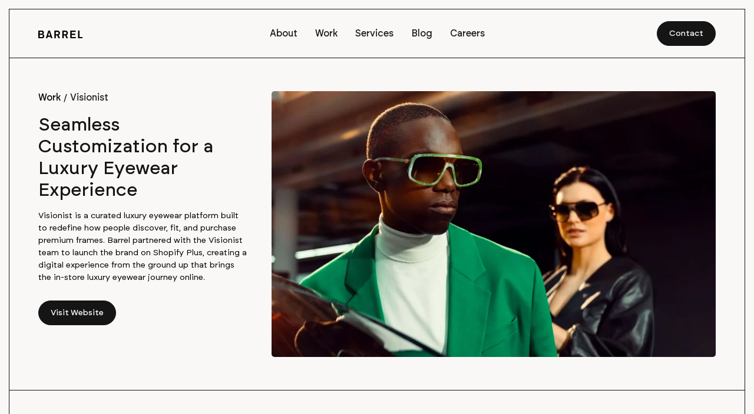

--- FILE ---
content_type: text/html; charset=utf-8
request_url: https://www.barrelny.com/work/visionist
body_size: 16775
content:
<!DOCTYPE html><!-- Last Published: Tue Jan 20 2026 16:16:04 GMT+0000 (Coordinated Universal Time) --><html data-wf-domain="www.barrelny.com" data-wf-page="659f45be3974ffd3073d18ce" data-wf-site="64a8329f0200796d9bea1ec9"><head><meta charset="utf-8"/><title>Visionist / Barrel — CPG Commerce Agency</title><meta content="Founded in 2006, Barrel helps brands design, build, and optimize ecommerce web experiences. Shopify Plus Partners, ecommerce website, and email marketing experts." name="description"/><meta content="Visionist / Barrel — CPG Commerce Agency" property="og:title"/><meta content="Founded in 2006, Barrel helps brands design, build, and optimize ecommerce web experiences. Shopify Plus Partners, ecommerce website, and email marketing experts." property="og:description"/><meta content="https://cdn.prod.website-files.com/64a8329f0200796d9bea1ec9/659f5d65cf08aa6fc6b679e0_Untitled_design_78_1000x.webp" property="og:image"/><meta content="Visionist / Barrel — CPG Commerce Agency" property="twitter:title"/><meta content="Founded in 2006, Barrel helps brands design, build, and optimize ecommerce web experiences. Shopify Plus Partners, ecommerce website, and email marketing experts." property="twitter:description"/><meta content="https://cdn.prod.website-files.com/64a8329f0200796d9bea1ec9/659f5d65cf08aa6fc6b679e0_Untitled_design_78_1000x.webp" property="twitter:image"/><meta property="og:type" content="website"/><meta content="summary_large_image" name="twitter:card"/><meta content="width=device-width, initial-scale=1" name="viewport"/><meta content="7RvsjJP7D9a6YDz3d_6V6laBpsOvSBpNeDGbRxPmMdA" name="google-site-verification"/><link href="https://cdn.prod.website-files.com/64a8329f0200796d9bea1ec9/css/barrel-2024.webflow.shared.c5e876f16.min.css" rel="stylesheet" type="text/css" integrity="sha384-xeh28Wt6nq5dTZmxQBJbsFjjgtNCg75ixS4jlKQ5WYNcCMARPxHjqtMNYHFSIfhg" crossorigin="anonymous"/><script type="text/javascript">!function(o,c){var n=c.documentElement,t=" w-mod-";n.className+=t+"js",("ontouchstart"in o||o.DocumentTouch&&c instanceof DocumentTouch)&&(n.className+=t+"touch")}(window,document);</script><link href="https://cdn.prod.website-files.com/64a8329f0200796d9bea1ec9/65a18fc4b1d147c1a62c526e_barrel-fav.webp" rel="shortcut icon" type="image/x-icon"/><link href="https://cdn.prod.website-files.com/64a8329f0200796d9bea1ec9/65a18fcaea1795f3c0a159cc_barrel-fav.jpg" rel="apple-touch-icon"/><link href="https://www.barrelny.com/work/visionist" rel="canonical"/><!-- Google Tag Manager -->
<script>(function(w,d,s,l,i){w[l]=w[l]||[];w[l].push({'gtm.start':
new Date().getTime(),event:'gtm.js'});var f=d.getElementsByTagName(s)[0],
j=d.createElement(s),dl=l!='dataLayer'?'&l='+l:'';j.async=true;j.src=
'https://www.googletagmanager.com/gtm.js?id='+i+dl;f.parentNode.insertBefore(j,f);
})(window,document,'script','dataLayer','GTM-MHS9KJ');</script>
<!-- End Google Tag Manager -->

<script id="jetboost-script" type="text/javascript"> window.JETBOOST_SITE_ID = "ckrmrc48w0drp0tt3f4ab443n"; (function(d) { var s = d.createElement("script"); s.src = "https://cdn.jetboost.io/jetboost.js"; s.async = 1; d.getElementsByTagName("head")[0].appendChild(s); })(document); </script>

<!-- Finsweet Cookie Consent -->
<script async src="https://cdn.jsdelivr.net/npm/@finsweet/cookie-consent@1/fs-cc.js" fs-cc-mode="opt-in"></script>

<!-- Warmly -->
<script id="warmly-script-loader" src="https://opps-widget.getwarmly.com/warmly.js?clientId=f3d356cb7346f32c20f7bca44f573868" defer></script>

<script async defer src="https://tools.luckyorange.com/core/lo.js?site-id=33a42ecf"></script></head><body class="body"><div class="website-wrapper"><div class="main-navigation"><div class="hide-scroll"></div><div data-animation="default" data-collapse="small" data-duration="400" data-easing="ease" data-easing2="ease" data-no-scroll="1" role="banner" class="navbar-no-shadow-container w-nav"><div class="container-regular"><div class="navbar-wrapper"><a href="/" class="logo-nav w-inline-block"><img src="https://cdn.prod.website-files.com/64a8329f0200796d9bea1ec9/64ac5e134a8ba871145e4581_barrel-wordmark.svg" loading="lazy" width="65" alt="" class="nav-logo"/></a><nav role="navigation" class="nav-wrapper w-nav-menu"><ul role="list" class="nav-menu w-list-unstyled"><li class="list-item"><a href="/about" class="nav-link nav-style">About</a></li><li class="list-item"><a href="/work/all" class="nav-link nav-style">Work</a></li><li class="list-item"><a href="/services" class="nav-link nav-style">Services</a></li><li class="list-item"><a href="/blog/all" class="nav-link nav-style">Blog</a></li><li class="list-item"><a href="/careers" class="nav-link nav-style">Careers</a></li></ul></nav><a href="/contact" class="button-primary nav w-button">Contact</a><div class="menu-button button-primary nav w-nav-button"><img src="https://cdn.prod.website-files.com/64a8329f0200796d9bea1ec9/64d63d7833bf2a7d0815c0be_menu-icon.svg" loading="lazy" alt="" class="menu-icon"/></div></div></div></div><div class="cookie-wrapper"><div fs-cc="banner" class="fs-cc-banner_component"><div class="fs-cc-banner_container"><div class="fs-cc-banner_text">By clicking <strong>“Accept”</strong>, you agree to the storing of cookies on your device to enhance site navigation, analyze site usage, and assist in our marketing efforts. View our <a href="https://www.barrelny.com/pages/legal" target="_blank" class="fs-cc-banner_text-link">Privacy Policy</a> for more information.</div><div class="fs-cc-banner_buttons-wrapper"><a fs-cc="open-preferences" href="#" class="fs-cc-banner_text-link hide">Preferences</a><a fs-cc="deny" href="#" class="button-primary is-secondary w-button">Deny</a><a fs-cc="allow" href="#" class="button-primary w-button">Accept</a><div fs-cc="close" class="fs-cc-banner_close"><div class="fs-cc-banner_close-icon w-embed"><svg fill="currentColor" aria-hidden="true" focusable="false" viewBox="0 0 16 16">
	<path d="M9.414 8l4.293-4.293-1.414-1.414L8 6.586 3.707 2.293 2.293 3.707 6.586 8l-4.293 4.293 1.414 1.414L8 9.414l4.293 4.293 1.414-1.414L9.414 8z"></path>
</svg></div></div></div></div><div fs-cc="interaction" class="fs-cc-banner_trigger"></div></div><div fs-cc="manager" class="fs-cc-manager_component"><div fs-cc="open-preferences" class="fs-cc-manager_button"><div class="fs-cc-manager_icon w-embed"><svg viewBox="0 0 54 54" fill="none" xmlns="http://www.w3.org/2000/svg">
<g clip-path="url(#clip0)">
<path d="M52.631 30.3899C52.229 30.4443 51.8161 30.4769 51.3924 30.4769C47.5135 30.4769 44.2322 27.9344 43.1022 24.4358C42.9066 23.8382 42.4177 23.371 41.7984 23.2624C35.3553 22.0346 30.4877 16.3847 30.4877 9.5831C30.4877 6.72555 31.3461 4.07445 32.8237 1.86881C33.1714 1.34728 32.8781 0.641046 32.2588 0.521529C30.5529 0.173843 28.8036 0 27 0C12.093 0 0 12.093 0 27C0 41.907 12.093 54 27 54C40.4402 54 51.5553 44.2213 53.6415 31.3678C53.7392 30.7811 53.2068 30.303 52.631 30.3899Z" fill="#4264D1"/>
<path d="M14.8093 21.7738C16.7355 21.7738 18.297 20.2123 18.297 18.2861C18.297 16.3599 16.7355 14.7984 14.8093 14.7984C12.883 14.7984 11.3215 16.3599 11.3215 18.2861C11.3215 20.2123 12.883 21.7738 14.8093 21.7738Z" fill="#6CE2FF"/>
<path d="M16.5477 38.3215C17.9879 38.3215 19.1554 37.154 19.1554 35.7138C19.1554 34.2737 17.9879 33.1062 16.5477 33.1062C15.1075 33.1062 13.9401 34.2737 13.9401 35.7138C13.9401 37.154 15.1075 38.3215 16.5477 38.3215Z" fill="#6CE2FF"/>
<path d="M38.2129 7.06237L37.963 8.56177C37.7565 9.78953 38.4519 10.9956 39.6254 11.441L41.8419 12.2668C43.2978 12.8101 44.9167 11.9626 45.297 10.4523L46.0901 7.3014C46.5791 5.33481 44.7429 3.58551 42.8089 4.16137L40.06 4.98712C39.093 5.26961 38.3759 6.07364 38.2129 7.06237Z" fill="#6CE2FF"/>
<path d="M47.0354 16.5477L45.9815 17.0692C45.1557 17.4821 44.7972 18.4708 45.1557 19.3183L46.0032 21.2958C46.5139 22.4909 48.1111 22.7191 48.9477 21.7195L50.3058 20.0897C50.9469 19.3183 50.8056 18.1774 50.0125 17.5799L48.8608 16.7106C48.3284 16.3195 47.6221 16.2543 47.0354 16.5477Z" fill="#6CE2FF"/>
<path d="M52.2615 13.06C53.2216 13.06 53.9999 12.2816 53.9999 11.3215C53.9999 10.3614 53.2216 9.5831 52.2615 9.5831C51.3014 9.5831 50.5231 10.3614 50.5231 11.3215C50.5231 12.2816 51.3014 13.06 52.2615 13.06Z" fill="#6CE2FF"/>
<path d="M30.2704 50.7296C15.3634 50.7296 3.27042 38.6366 3.27042 23.7296C3.27042 17.1018 5.66076 11.039 9.61569 6.34528C3.73763 11.2998 0 18.7099 0 27C0 41.907 12.093 54 27 54C35.2901 54 42.7002 50.2732 47.6439 44.3952C42.9501 48.3501 36.8873 50.7296 30.2704 50.7296Z" fill="#4264D1"/>
<path d="M42.2222 10.2459C40.7662 9.70263 39.897 8.19236 40.1469 6.64951L40.4403 4.86761L40.0274 4.98713C39.0712 5.26963 38.365 6.07365 38.202 7.06238L37.9521 8.56178C37.7457 9.78955 38.4411 10.9956 39.6145 11.4411L41.831 12.2668C43.0044 12.7014 44.2648 12.2342 44.9167 11.2563L42.2222 10.2459Z" fill="#4264D1"/>
<path d="M47.8612 20.1658L46.905 17.9276C46.7203 17.5038 46.7095 17.0584 46.8181 16.6455L45.9815 17.0692C45.1557 17.4821 44.7972 18.4708 45.1557 19.3183L46.0032 21.2958C46.5139 22.491 48.1111 22.7191 48.9477 21.7195L49.2845 21.3175C48.6869 21.198 48.1328 20.8069 47.8612 20.1658Z" fill="#4264D1"/>
<path d="M16.6563 19.9268C14.7332 19.9268 13.1686 18.3622 13.1686 16.4391C13.1686 15.961 13.2664 15.4938 13.4402 15.0809C12.1907 15.6133 11.3107 16.8519 11.3107 18.2861C11.3107 20.2093 12.8753 21.7739 14.7984 21.7739C16.2435 21.7739 17.4821 20.8938 18.0036 19.6443C17.6016 19.829 17.1344 19.9268 16.6563 19.9268Z" fill="white"/>
<path d="M17.9059 36.9634C16.4608 36.9634 15.2982 35.79 15.2982 34.3557C15.2982 33.9863 15.3743 33.6386 15.5155 33.3235C14.592 33.7256 13.9401 34.6491 13.9401 35.7248C13.9401 37.1698 15.1135 38.3324 16.5477 38.3324C17.6234 38.3324 18.5469 37.6805 18.9489 36.757C18.623 36.8873 18.2753 36.9634 17.9059 36.9634Z" fill="white"/>
<path d="M33.0954 41.8093C35.0216 41.8093 36.5831 40.2477 36.5831 38.3215C36.5831 36.3953 35.0216 34.8338 33.0954 34.8338C31.1692 34.8338 29.6077 36.3953 29.6077 38.3215C29.6077 40.2477 31.1692 41.8093 33.0954 41.8093Z" fill="#6CE2FF"/>
<path d="M34.9425 39.9513C33.0193 39.9513 31.4547 38.3867 31.4547 36.4636C31.4547 35.9855 31.5525 35.5183 31.7264 35.1054C30.4769 35.6378 29.5968 36.8765 29.5968 38.3107C29.5968 40.2338 31.1614 41.7984 33.0845 41.7984C34.5296 41.7984 35.7682 40.9183 36.2898 39.6688C35.8877 39.8535 35.4314 39.9513 34.9425 39.9513Z" fill="white"/>
<path d="M27.8063 22.9281C27.9601 21.9804 27.3165 21.0874 26.3688 20.9336C25.421 20.7798 24.5281 21.4234 24.3743 22.3711C24.2205 23.3188 24.864 24.2118 25.8118 24.3656C26.7595 24.5194 27.6525 23.8758 27.8063 22.9281Z" fill="#6CE2FF"/>
<path d="M42.6785 35.6487C42.798 35.6487 42.9284 35.6161 43.0371 35.5618C43.4391 35.3553 43.602 34.8664 43.4065 34.4644L42.5373 32.726C42.3308 32.3239 41.8419 32.161 41.4399 32.3565C41.0379 32.563 40.8749 33.0519 41.0705 33.4539L41.9397 35.1924C42.0918 35.4857 42.3743 35.6487 42.6785 35.6487Z" fill="white"/>
<path d="M33.0954 30.4225C33.2149 30.4225 33.3453 30.39 33.4539 30.3356L35.1923 29.4664C35.5944 29.26 35.7573 28.771 35.5618 28.369C35.3553 27.967 34.8664 27.804 34.4644 27.9996L32.726 28.8688C32.3239 29.0753 32.161 29.5642 32.3565 29.9662C32.5087 30.2596 32.802 30.4225 33.0954 30.4225Z" fill="white"/>
<path d="M8.85515 28.2386C8.9964 28.5211 9.28976 28.6841 9.58312 28.6841C9.70263 28.6841 9.83302 28.6515 9.94167 28.5972C10.3437 28.3908 10.5067 27.9018 10.3111 27.4998L9.44187 25.7614C9.23543 25.3594 8.7465 25.1964 8.34449 25.392C7.94247 25.5984 7.7795 26.0873 7.97507 26.4894L8.85515 28.2386Z" fill="white"/>
<path d="M22.2845 41.9505L20.5461 42.8197C20.1441 43.0262 19.9811 43.5151 20.1767 43.9171C20.3179 44.1996 20.6113 44.3626 20.9046 44.3626C21.0242 44.3626 21.1545 44.33 21.2632 44.2757L23.0016 43.4064C23.4036 43.2 23.5666 42.7111 23.371 42.3091C23.1755 41.907 22.6865 41.7441 22.2845 41.9505Z" fill="white"/>
<path d="M23.2189 9.00724L22.3497 8.13802C22.0346 7.82293 21.5131 7.82293 21.198 8.13802C20.8829 8.45311 20.8829 8.97464 21.198 9.28973L22.0672 10.1589C22.2302 10.3219 22.4366 10.398 22.6431 10.398C22.8495 10.398 23.0559 10.3219 23.2189 10.1589C23.5449 9.84385 23.5449 9.32233 23.2189 9.00724Z" fill="white"/>
<path d="M19.4596 28.1626C19.1445 28.4777 19.1445 28.9992 19.4596 29.3143L20.3288 30.1835C20.4918 30.3465 20.6982 30.4226 20.9047 30.4226C21.1111 30.4226 21.3175 30.3465 21.4805 30.1835C21.7956 29.8684 21.7956 29.3469 21.4805 29.0318L20.6113 28.1626C20.2853 27.8475 19.7747 27.8475 19.4596 28.1626Z" fill="white"/>
<path d="M29.6729 47.0354V47.9046C29.6729 48.3501 30.0423 48.7195 30.4877 48.7195C30.9332 48.7195 31.3026 48.3501 31.3026 47.9046V47.0354C31.3026 46.5899 30.9332 46.2205 30.4877 46.2205C30.0423 46.2205 29.6729 46.5791 29.6729 47.0354Z" fill="white"/>
<path d="M25.8374 15.3851L26.7067 14.5159C27.0217 14.2008 27.0217 13.6793 26.7067 13.3642C26.3916 13.0491 25.87 13.0491 25.5549 13.3642L24.6857 14.2334C24.3706 14.5485 24.3706 15.07 24.6857 15.3851C24.8487 15.5481 25.0551 15.6241 25.2616 15.6241C25.468 15.6241 25.6745 15.5372 25.8374 15.3851Z" fill="white"/>
</g>
<defs>
<clipPath id="clip0">
<rect width="54" height="54" fill="white"/>
</clipPath>
</defs>
</svg></div></div><div fs-cc="interaction" class="fs-cc-manager_trigger"></div></div><div fs-cc-scroll="disable" fs-cc="preferences" class="fs-cc-prefs_component hide w-form"><form id="cookie-preferences" name="wf-form-Cookie-Preferences" data-name="Cookie Preferences" method="get" class="fs-cc-prefs_form" data-wf-page-id="659f45be3974ffd3073d18ce" data-wf-element-id="77cf3e3a-3c49-5e5f-4a51-130be600bd5c"><div fs-cc="close" class="fs-cc-prefs_close"><div class="fs-cc-prefs_close-icon w-embed"><svg fill="currentColor" aria-hidden="true" focusable="false" viewBox="0 0 16 16">
	<path d="M9.414 8l4.293-4.293-1.414-1.414L8 6.586 3.707 2.293 2.293 3.707 6.586 8l-4.293 4.293 1.414 1.414L8 9.414l4.293 4.293 1.414-1.414L9.414 8z"></path>
</svg></div></div><div class="fs-cc-prefs_content"><div class="fs-cc-prefs_space-small"><div class="fs-cc-prefs_title">Privacy Preference Center</div></div><div class="fs-cc-prefs_space-small"><div class="fs-cc-prefs_text">When you visit websites, they may store or retrieve data in your browser. This storage is often necessary for the basic functionality of the website. The storage may be used for marketing, analytics, and personalization of the site, such as storing your preferences. Privacy is important to us, so you have the option of disabling certain types of storage that may not be necessary for the basic functioning of the website. Blocking categories may impact your experience on the website.</div></div><div class="fs-cc-prefs_space-medium"><a fs-cc="deny" href="#" class="fs-cc-prefs_button fs-cc-button-alt w-button">Reject all cookies</a><a fs-cc="allow" href="#" class="fs-cc-prefs_button w-button">Allow all cookies</a></div><div class="fs-cc-prefs_space-small"><div class="fs-cc-prefs_title">Manage Consent Preferences by Category</div></div><div class="fs-cc-prefs_option"><div class="fs-cc-prefs_toggle-wrapper"><div class="fs-cc-prefs_label">Essential</div><div class="fs-cc-prefs_text"><strong>Always Active</strong></div></div><div class="fs-cc-prefs_text">These items are required to enable basic website functionality.</div></div><div class="fs-cc-prefs_option"><div class="fs-cc-prefs_toggle-wrapper"><div class="fs-cc-prefs_label">Marketing</div><label class="w-checkbox fs-cc-prefs_checkbox-field"><input type="checkbox" id="marketing-2" name="marketing-2" data-name="Marketing 2" fs-cc-checkbox="marketing" class="w-checkbox-input fs-cc-prefs_checkbox"/><span for="marketing-2" class="fs-cc-prefs_checkbox-label w-form-label">Essential</span><div class="fs-cc-prefs_toggle"></div></label></div><div class="fs-cc-prefs_text">These items are used to deliver advertising that is more relevant to you and your interests. They may also be used to limit the number of times you see an advertisement and measure the effectiveness of advertising campaigns. Advertising networks usually place them with the website operator’s permission.</div></div><div class="fs-cc-prefs_option"><div class="fs-cc-prefs_toggle-wrapper"><div class="fs-cc-prefs_label">Personalization</div><label class="w-checkbox fs-cc-prefs_checkbox-field"><input type="checkbox" id="personalization-2" name="personalization-2" data-name="Personalization 2" fs-cc-checkbox="personalization" class="w-checkbox-input fs-cc-prefs_checkbox"/><span for="personalization-2" class="fs-cc-prefs_checkbox-label w-form-label">Essential</span><div class="fs-cc-prefs_toggle"></div></label></div><div class="fs-cc-prefs_text">These items allow the website to remember choices you make (such as your user name, language, or the region you are in) and provide enhanced, more personal features. For example, a website may provide you with local weather reports or traffic news by storing data about your current location.</div></div><div class="fs-cc-prefs_option"><div class="fs-cc-prefs_toggle-wrapper"><div class="fs-cc-prefs_label">Analytics</div><label class="w-checkbox fs-cc-prefs_checkbox-field"><input type="checkbox" id="analytics-2" name="analytics-2" data-name="Analytics 2" fs-cc-checkbox="analytics" class="w-checkbox-input fs-cc-prefs_checkbox"/><span for="analytics-2" class="fs-cc-prefs_checkbox-label w-form-label">Essential</span><div class="fs-cc-prefs_toggle"></div></label></div><div class="fs-cc-prefs_text">These items help the website operator understand how its website performs, how visitors interact with the site, and whether there may be technical issues. This storage type usually doesn’t collect information that identifies a visitor.</div></div><div class="fs-cc-prefs_buttons-wrapper"><a fs-cc="submit" href="#" class="fs-cc-prefs_button w-button">Confirm my preferences and close</a></div><input type="submit" data-wait="Please wait..." class="fs-cc-prefs_submit-hide w-button" value="Submit"/><div class="w-embed"><style>
/* smooth scrolling on iOS devices */
.fs-cc-prefs_content{-webkit-overflow-scrolling: touch}
</style></div></div></form><div class="w-form-done"></div><div class="w-form-fail"></div><div fs-cc="close" class="fs-cc-prefs_overlay"></div><div fs-cc="interaction" class="fs-cc-prefs_trigger"></div></div></div><div class="display-hide w-embed"><style>
  .cs-video {
    width: 100%;
    height: 100%; /* Adjust height as needed */
    object-fit: cover;
    display: block;
  }
</style>

<style>
.industry-div:hover .abs-image-100 {
  opacity: 0.3;
}
</style></div></div><section class="module-container"><div class="container"><div class="main-block-grid"><div id="w-node-_53989193-37df-0060-809f-1af530b9f4da-30b9f4d7" class="hero-split text"><div class="breadcrumb-blog-date-container"><a href="/work/all" class="s4 bread-crumb root">Work</a><div class="s3 bread-crumb">/</div><p class="s4 bread-crumb">Visionist</p></div><h2 class="s1 headline">Seamless Customization for a Luxury Eyewear Experience</h2><p class="paragraph margin-btm-2-em">Visionist is a curated luxury eyewear platform built to redefine how people discover, fit, and purchase premium frames. Barrel partnered with the Visionist team to launch the brand on Shopify Plus, creating a digital experience from the ground up that brings the in-store luxury eyewear journey online.</p><a href="https://hellovisionist.com/" target="_blank" class="button-primary w-button">Visit Website</a></div><div id="w-node-_53989193-37df-0060-809f-1af530b9f4e8-30b9f4d7" class="hero-split landscape-img-wrapper"><img loading="lazy" src="https://cdn.prod.website-files.com/64a8329f0200796d9bea1ec9/659f5d65cf08aa6fc6b679e0_Untitled_design_78_1000x.webp" alt="" class="hero-img"/></div></div></div></section><section class="module-container"><div class="main-block-grid logo-list"><div id="w-node-_160aa2de-3a50-8aa8-6388-35ce93b92f65-073d18ce" class="hero-split text logos"><h2 class="s4">Our Partners</h2><p class="paragraph grey">Apps &amp; integrations on this project.</p></div><div id="w-node-_160aa2de-3a50-8aa8-6388-35ce93b92f6a-073d18ce" class="hero-split w-dyn-list"><div role="list" class="main-block-grid logos w-dyn-items"><div id="w-node-_160aa2de-3a50-8aa8-6388-35ce93b92f6c-073d18ce" role="listitem" class="logo-container w-dyn-item"><a href="#" class="logo-link w-inline-block"><img loading="lazy" src="https://cdn.prod.website-files.com/64a9eec5410ff20685bb4741/65b966ba7e2dccd6d5f9e717_Orderly.png" alt="" class="logo"/></a></div><div id="w-node-_160aa2de-3a50-8aa8-6388-35ce93b92f6c-073d18ce" role="listitem" class="logo-container w-dyn-item"><a href="http://www.barrelny.com/partners/gorgias" class="logo-link w-inline-block"><img loading="lazy" src="https://cdn.prod.website-files.com/64a9eec5410ff20685bb4741/65739f17195baa7e77a72d2f_5efb82474d9adf8a3ca19488_logo-gorgias.svg" alt="" class="logo"/></a></div><div id="w-node-_160aa2de-3a50-8aa8-6388-35ce93b92f6c-073d18ce" role="listitem" class="logo-container w-dyn-item"><a href="#" class="logo-link w-inline-block"><img loading="lazy" src="https://cdn.prod.website-files.com/64a9eec5410ff20685bb4741/65739ee73e8c4b5cc4da45d7_Yotpo-logo.svg.png" alt="" sizes="100vw" srcset="https://cdn.prod.website-files.com/64a9eec5410ff20685bb4741/65739ee73e8c4b5cc4da45d7_Yotpo-logo.svg-p-500.png 500w, https://cdn.prod.website-files.com/64a9eec5410ff20685bb4741/65739ee73e8c4b5cc4da45d7_Yotpo-logo.svg-p-800.png 800w, https://cdn.prod.website-files.com/64a9eec5410ff20685bb4741/65739ee73e8c4b5cc4da45d7_Yotpo-logo.svg-p-1080.png 1080w, https://cdn.prod.website-files.com/64a9eec5410ff20685bb4741/65739ee73e8c4b5cc4da45d7_Yotpo-logo.svg-p-1600.png 1600w, https://cdn.prod.website-files.com/64a9eec5410ff20685bb4741/65739ee73e8c4b5cc4da45d7_Yotpo-logo.svg-p-2000.png 2000w, https://cdn.prod.website-files.com/64a9eec5410ff20685bb4741/65739ee73e8c4b5cc4da45d7_Yotpo-logo.svg.png 2560w" class="logo"/></a></div><div id="w-node-_160aa2de-3a50-8aa8-6388-35ce93b92f6c-073d18ce" role="listitem" class="logo-container w-dyn-item"><a href="#" class="logo-link w-inline-block"><img loading="lazy" src="https://cdn.prod.website-files.com/64a9eec5410ff20685bb4741/65739e88aa8290d559b85b86_Yieldify-Black.svg" alt="" class="logo"/></a></div><div id="w-node-_160aa2de-3a50-8aa8-6388-35ce93b92f6c-073d18ce" role="listitem" class="logo-container w-dyn-item"><a href="#" class="logo-link w-inline-block"><img loading="lazy" src="https://cdn.prod.website-files.com/64a9eec5410ff20685bb4741/659f380a3974ffd30735944a_Attentive_Logotype_Black_RGB.png" alt="" sizes="100vw" srcset="https://cdn.prod.website-files.com/64a9eec5410ff20685bb4741/659f380a3974ffd30735944a_Attentive_Logotype_Black_RGB-p-500.png 500w, https://cdn.prod.website-files.com/64a9eec5410ff20685bb4741/659f380a3974ffd30735944a_Attentive_Logotype_Black_RGB-p-800.png 800w, https://cdn.prod.website-files.com/64a9eec5410ff20685bb4741/659f380a3974ffd30735944a_Attentive_Logotype_Black_RGB-p-1080.png 1080w, https://cdn.prod.website-files.com/64a9eec5410ff20685bb4741/659f380a3974ffd30735944a_Attentive_Logotype_Black_RGB-p-1600.png 1600w, https://cdn.prod.website-files.com/64a9eec5410ff20685bb4741/659f380a3974ffd30735944a_Attentive_Logotype_Black_RGB.png 2632w" class="logo"/></a></div><div id="w-node-_160aa2de-3a50-8aa8-6388-35ce93b92f6c-073d18ce" role="listitem" class="logo-container w-dyn-item"><a href="https://www.barrelny.com/partners/klaviyo" class="logo-link w-inline-block"><img loading="lazy" src="https://cdn.prod.website-files.com/64a9eec5410ff20685bb4741/64f0a5e309c841126c840791_klaviyo.png" alt="" class="logo"/></a></div><div id="w-node-_160aa2de-3a50-8aa8-6388-35ce93b92f6c-073d18ce" role="listitem" class="logo-container w-dyn-item"><a href="https://www.barrelny.com/shopify-plus-ecommerce-agency" class="logo-link w-inline-block"><img loading="lazy" src="https://cdn.prod.website-files.com/64a9eec5410ff20685bb4741/65d7a4e5897af90454fdd5c7_shopify_plus.png" alt="" class="logo"/></a></div></div></div></div></section><main class="module-container"><div class="container"><div class="main-block-grid"><div id="w-node-_314dca91-939a-19f9-85ca-a472b18b62c5-b18b62c2" class="hero-split text"><h2 class="s2 headline">The Challenge</h2><div class="rich-text-black w-richtext"><p>Visionist needed to introduce a new brand while solving a complex problem: how to make luxury eyewear feel personal, guided, and trustworthy in a digital-first experience. The platform had to balance high-end storytelling with seamless prescription flows, expert guidance, and scalable systems for future growth.</p></div></div><div id="w-node-_314dca91-939a-19f9-85ca-a472b18b62cb-b18b62c2" class="hero-split"><img src="https://cdn.prod.website-files.com/64a8329f0200796d9bea1ec9/69655ebb3fd73b5bbfff271d_SakaraLife_image.webp" loading="lazy" alt="" class="image rounded"/></div></div></div></main><main class="module-container"><div class="container"><div class="main-block-grid"><div id="w-node-c1a763e2-eb67-ed26-3c25-3172b417b03a-b417b037" class="hero-split"><div class="hero-split"><div class="main-block-grid case-study-description first"><div id="w-node-c1a763e2-eb67-ed26-3c25-3172b417b03f-b417b037" class="hero"><h2 class="s2">After an in-depth strategy phase including customer and stakeholder interviews, we created a full brand identity system for Visionist, from name and logo to messaging and visual language. This foundation established a premium, cohesive presence and aligned the brand across every digital touchpoint from day one.</h2></div></div><div class="hero-split"><div style="padding-top:56.27659574468085%" class="feature-video rounded w-video w-embed"><iframe class="embedly-embed" src="//cdn.embedly.com/widgets/media.html?src=https%3A%2F%2Fplayer.vimeo.com%2Fvideo%2F1078069131%3Fapp_id%3D122963&dntp=1&display_name=Vimeo&url=https%3A%2F%2Fvimeo.com%2F1078069131%3Fshare%3Dcopy&image=https%3A%2F%2Fi.vimeocdn.com%2Fvideo%2F2008225172-8f5c6d2f08f7adc0542e6233908a583ddea9d840bde1297ffcba40770ddf12c9-d_1280&type=text%2Fhtml&schema=vimeo" width="940" height="529" scrolling="no" allowfullscreen title="Khloud - Product Colors"></iframe></div></div><video playsinline="true" muted="" loop="" class="cs-video"><source src="https://player.vimeo.com/progressive_redirect/playback/678833252/rendition/1080p/file.mp4?loc=external&amp;log_user=0&amp;signature=61ec0957c2a66d73e4bd57504c2c96648445d039ac32ff6b4cb3bfa73467e5e4&amp;user_id=12152446" type="video/mp4"/></video></div></div></div></div></main><main class="module-container"><div class="container"><div class="main-block-grid"><div id="w-node-c1a763e2-eb67-ed26-3c25-3172b417b03a-b417b037" class="hero-split"><div class="hero-split"><div class="main-block-grid case-study-description first"><div id="w-node-c1a763e2-eb67-ed26-3c25-3172b417b03f-b417b037" class="hero"><h2 class="s2">The experience bridges online shopping with real-world expertise, allowing customers to connect with trained Visionists for fit, style, and prescription support through a HIPAA-compliant lens flow.</h2></div></div><div class="hero-split"><div style="padding-top:56.27659574468085%" class="feature-video rounded w-video w-embed"><iframe class="embedly-embed" src="//cdn.embedly.com/widgets/media.html?src=https%3A%2F%2Fplayer.vimeo.com%2Fvideo%2F1078069131%3Fapp_id%3D122963&dntp=1&display_name=Vimeo&url=https%3A%2F%2Fvimeo.com%2F1078069131%3Fshare%3Dcopy&image=https%3A%2F%2Fi.vimeocdn.com%2Fvideo%2F2008225172-8f5c6d2f08f7adc0542e6233908a583ddea9d840bde1297ffcba40770ddf12c9-d_1280&type=text%2Fhtml&schema=vimeo" width="940" height="529" scrolling="no" allowfullscreen title="Khloud - Product Colors"></iframe></div></div><video playsinline="true" muted="" loop="" class="cs-video"><source src="https://player.vimeo.com/progressive_redirect/playback/1153806105/rendition/source/file.mp4.mp4?loc=external&amp;log_user=0&amp;signature=f27fdc55432e90cd4c96c5470ba5ff90ea85192b1cf8d998af0a58ffc41684be" type="video/mp4"/></video></div></div></div></div></main><main class="module-container"><div class="container"><div class="main-block-grid"><div id="w-node-ba8f39ea-a7d7-d9e1-9f96-db5fbcaa71fb-073d18ce" class="hero-split"><div class="hero-split"><div class="hero-split"><div style="padding-top:56.27659574468085%" class="feature-video rounded w-video w-embed"><iframe class="embedly-embed" src="//cdn.embedly.com/widgets/media.html?src=https%3A%2F%2Fplayer.vimeo.com%2Fvideo%2F1078069131%3Fapp_id%3D122963&dntp=1&display_name=Vimeo&url=https%3A%2F%2Fvimeo.com%2F1078069131%3Fshare%3Dcopy&image=https%3A%2F%2Fi.vimeocdn.com%2Fvideo%2F2008225172-8f5c6d2f08f7adc0542e6233908a583ddea9d840bde1297ffcba40770ddf12c9-d_1280&type=text%2Fhtml&schema=vimeo" width="940" height="529" scrolling="no" allowfullscreen title="Khloud - Product Colors"></iframe></div></div><video playsinline="true" muted="" loop="" class="cs-video"><source src="https://player.vimeo.com/progressive_redirect/playback/678834103/rendition/1080p/file.mp4%20%281080p%29.mp4?loc=external&amp;log_user=0&amp;signature=8301fad4cb67fa4cc36dc3aa74746abb30b37d128c9bb3db7b94d0c32d076953" type="video/mp4"/></video></div></div></div></div></main><main class="module-container"><div class="container"><div class="main-block-grid"><div id="w-node-c1a763e2-eb67-ed26-3c25-3172b417b03a-b417b037" class="hero-split"><div class="hero-split"><div class="main-block-grid case-study-description first"><div id="w-node-c1a763e2-eb67-ed26-3c25-3172b417b03f-b417b037" class="hero"><h2 class="s2">We helped Visionist unify the in-person and online experience to connect customers directly with Opticians for guidance and appointments. Their HIPPA compliant custom lens flow seamlessly connects the patient&#x27;s prescription with their new glasses.</h2></div></div><div class="hero-split"><div style="padding-top:56.27659574468085%" class="feature-video rounded w-video w-embed"><iframe class="embedly-embed" src="//cdn.embedly.com/widgets/media.html?src=https%3A%2F%2Fplayer.vimeo.com%2Fvideo%2F1078069131%3Fapp_id%3D122963&dntp=1&display_name=Vimeo&url=https%3A%2F%2Fvimeo.com%2F1078069131%3Fshare%3Dcopy&image=https%3A%2F%2Fi.vimeocdn.com%2Fvideo%2F2008225172-8f5c6d2f08f7adc0542e6233908a583ddea9d840bde1297ffcba40770ddf12c9-d_1280&type=text%2Fhtml&schema=vimeo" width="940" height="529" scrolling="no" allowfullscreen title="Khloud - Product Colors"></iframe></div></div><video playsinline="true" muted="" loop="" class="cs-video"><source src="https://player.vimeo.com/progressive_redirect/playback/679290438/rendition/1080p/file.mp4?loc=external&amp;log_user=0&amp;signature=d1df48a8cd41e8ca02820ca15065ec716ced2d06610dae3e055242bf134c333f&amp;user_id=12152446" type="video/mp4"/></video></div></div></div></div></main><main class="module-container"><div class="container"><div class="main-block-grid"><div id="w-node-c1a763e2-eb67-ed26-3c25-3172b417b03a-b417b037" class="hero-split"><div class="hero-split"><div class="main-block-grid case-study-description first"><div id="w-node-c1a763e2-eb67-ed26-3c25-3172b417b03f-b417b037" class="hero"><h2 class="s2">A custom product finder guides shoppers based on face shape, preferences, and vision needs, helping them find the right frames with confidence.</h2></div></div><div class="hero-split"><div style="padding-top:56.27659574468085%" class="feature-video rounded w-video w-embed"><iframe class="embedly-embed" src="//cdn.embedly.com/widgets/media.html?src=https%3A%2F%2Fplayer.vimeo.com%2Fvideo%2F1078069131%3Fapp_id%3D122963&dntp=1&display_name=Vimeo&url=https%3A%2F%2Fvimeo.com%2F1078069131%3Fshare%3Dcopy&image=https%3A%2F%2Fi.vimeocdn.com%2Fvideo%2F2008225172-8f5c6d2f08f7adc0542e6233908a583ddea9d840bde1297ffcba40770ddf12c9-d_1280&type=text%2Fhtml&schema=vimeo" width="940" height="529" scrolling="no" allowfullscreen title="Khloud - Product Colors"></iframe></div></div><video playsinline="true" muted="" loop="" class="cs-video"><source src="https://player.vimeo.com/progressive_redirect/playback/679248799/rendition/1080p/file.mp4?loc=external&amp;log_user=0&amp;signature=e5ee9210d25427e39e042e2b8f4c15dc2d1e2cf0871a7d17f4e174ba1b8554bb&amp;user_id=12152446" type="video/mp4"/></video></div></div></div></div></main><main class="module-container"><div class="container"><div class="main-block-grid"><div id="w-node-c1a763e2-eb67-ed26-3c25-3172b417b03a-b417b037" class="hero-split"><div class="hero-split"><div class="main-block-grid case-study-description first"><div id="w-node-c1a763e2-eb67-ed26-3c25-3172b417b03f-b417b037" class="hero"><h2 class="s2">We designed collection landing pages that highlight the eyewear brands Visionist carries, support discovery, and connect customers to nearby retail locations.</h2></div></div><div class="hero-split"><div style="padding-top:56.27659574468085%" class="feature-video rounded w-video w-embed"><iframe class="embedly-embed" src="//cdn.embedly.com/widgets/media.html?src=https%3A%2F%2Fplayer.vimeo.com%2Fvideo%2F1078069131%3Fapp_id%3D122963&dntp=1&display_name=Vimeo&url=https%3A%2F%2Fvimeo.com%2F1078069131%3Fshare%3Dcopy&image=https%3A%2F%2Fi.vimeocdn.com%2Fvideo%2F2008225172-8f5c6d2f08f7adc0542e6233908a583ddea9d840bde1297ffcba40770ddf12c9-d_1280&type=text%2Fhtml&schema=vimeo" width="940" height="529" scrolling="no" allowfullscreen title="Khloud - Product Colors"></iframe></div></div><video playsinline="true" muted="" loop="" class="cs-video"><source src="https://player.vimeo.com/progressive_redirect/playback/902401740/rendition/1080p/file.mp4?loc=external&amp;log_user=0&amp;signature=8bf6975c90dd6f22caf9fb414cb27c0aae6f9e342c56b585ad260f784eaf3298&amp;user_id=12152446" type="video/mp4"/></video></div></div></div></div></main><main class="module-container"><div id="w-node-e2df3eba-dcc7-78db-f8bf-8588d39793cc-073d18ce" class="container"><div class="hero-split"><div class="main-block-grid case-study-description first"><div id="w-node-e2df3eba-dcc7-78db-f8bf-8588d39793cf-073d18ce" class="hero"><h2 class="s2 case-study">A flexible system of templates and modules makes it easy for the Visionist team to launch new collections, services, and campaigns as the brand grows.</h2></div></div><img src="https://cdn.prod.website-files.com/64a8329f0200796d9bea1ec9/65a6b1f559d99ab368d1c7ba_Visionist_mobile_ecosystem.jpg" loading="lazy" alt="Visionist Mobile Ecosystem" class="image rounded"/><div class="hero-split"><div style="padding-top:56.27659574468085%" class="feature-video rounded w-video w-embed"><iframe class="embedly-embed" src="//cdn.embedly.com/widgets/media.html?src=https%3A%2F%2Fplayer.vimeo.com%2Fvideo%2F1078069131%3Fapp_id%3D122963&dntp=1&display_name=Vimeo&url=https%3A%2F%2Fvimeo.com%2F1078069131%3Fshare%3Dcopy&image=https%3A%2F%2Fi.vimeocdn.com%2Fvideo%2F2008225172-8f5c6d2f08f7adc0542e6233908a583ddea9d840bde1297ffcba40770ddf12c9-d_1280&type=text%2Fhtml&schema=vimeo" width="940" height="529" scrolling="no" allowfullscreen title="Khloud - Product Colors"></iframe></div></div></div></div></main><main class="module-container"><div id="w-node-_1a7be84e-e30f-5853-dc74-52cc4ed5c24d-073d18ce" class="container"><div class="hero-split"><div class="main-block-grid case-study-description first"><div id="w-node-_1a7be84e-e30f-5853-dc74-52cc4ed5c250-073d18ce" class="hero"><h2 class="s2 case-study">We created email flows that introduce the brand, recover abandoned carts, and personalize follow-ups based on quiz results to support conversion and retention.</h2></div></div><img src="https://cdn.prod.website-files.com/64a8329f0200796d9bea1ec9/65c6c0ae9958b11ee9c683a2_VISIONIST_EMAILS.jpg" loading="lazy" alt="Visionist Email Strategy Graphic" class="image rounded"/><div class="hero-split"><div style="padding-top:56.27659574468085%" class="feature-video rounded w-video w-embed"><iframe class="embedly-embed" src="//cdn.embedly.com/widgets/media.html?src=https%3A%2F%2Fplayer.vimeo.com%2Fvideo%2F1078069131%3Fapp_id%3D122963&dntp=1&display_name=Vimeo&url=https%3A%2F%2Fvimeo.com%2F1078069131%3Fshare%3Dcopy&image=https%3A%2F%2Fi.vimeocdn.com%2Fvideo%2F2008225172-8f5c6d2f08f7adc0542e6233908a583ddea9d840bde1297ffcba40770ddf12c9-d_1280&type=text%2Fhtml&schema=vimeo" width="940" height="529" scrolling="no" allowfullscreen title="Khloud - Product Colors"></iframe></div></div></div></div></main><main class="module-container"><div class="container"><div class="main-block-grid"><div id="w-node-_314dca91-939a-19f9-85ca-a472b18b62c5-b18b62c2" class="hero-split text"><h2 class="s2 headline">The Challenge</h2><div class="rich-text-black w-richtext"><p>Visionist now has a digital experience that matches the care and craftsmanship of luxury eyewear. By combining personalization, expert guidance, and scalable design, the platform sets a new standard for how premium optical brands can build trust and connection online while growing for the future.</p></div></div><div id="w-node-_314dca91-939a-19f9-85ca-a472b18b62cb-b18b62c2" class="hero-split"><img src="https://cdn.prod.website-files.com/64a8329f0200796d9bea1ec9/696927e0e2bc0bfc536a17c2_https___id.hypebeast.com_files_2023_03_kembalinya-the-visionist-2-0-dari-saturdays-dan-makna-1.avif" loading="lazy" alt="" class="image rounded"/></div></div></div></main><section class="module-container"><div class="main-block-grid"><div id="w-node-_39af3fc0-4005-8cea-d076-90db65dbc91c-65dbc91a" class="hero-split text"><div class="title-wrapper"><h2 class="s2 embedded">The Impact</h2></div><p class="paragraph margin-btm-2-em">After launch, Visionist saw stronger customer loyalty and more confident purchasing behavior.</p><div class="results"><div id="w-node-_39af3fc0-4005-8cea-d076-90db65dbc923-65dbc91a" class="stat-block"><h3 class="s1 stat">12%↑</h3><p class="paragraph">returning customer rate since launch</p></div><div id="w-node-_39af3fc0-4005-8cea-d076-90db65dbc928-65dbc91a" class="stat-block"><h3 class="s1 stat">$850↑</h3><p class="paragraph">AOV since launch</p></div></div></div><div id="w-node-c2d54fb0-6b40-715a-8411-7a584af98609-65dbc91a" class="hero-split"><video playsinline="true" muted="" loop="" class="cs-video"><source src="https://player.vimeo.com/progressive_redirect/playback/678833252/rendition/1080p/file.mp4?loc=external&amp;log_user=0&amp;signature=61ec0957c2a66d73e4bd57504c2c96648445d039ac32ff6b4cb3bfa73467e5e4&amp;user_id=12152446" type="video/mp4"/></video></div></div></section><main class="module-container"><div class="container"><h2 class="s1 url"><a href="https://hellovisionist.com/" target="_blank">hellovisionist.com</a></h2></div></main><div class="cta-block single"><div id="w-node-_236e5140-3e55-a6fe-4ff4-72cb71840852-71840851"><h2 class="s2 margin-bottom headline cta white mobile-max-width">Interested in collaborating on a project?</h2><a href="/contact" class="button-primary cta white-border transparent-btn w-button">Get Started</a></div></div><div class="module-container"><div class="heading-wrapper"><h2 class="s2">Explore More Work</h2></div><div id="w-node-fb32e48f-fa8d-56f9-30c6-3e6b97768f63-073d18ce" class="w-dyn-list"><div role="list" class="main-block-grid w-dyn-items"><div id="w-node-fb32e48f-fa8d-56f9-30c6-3e6b97768f65-073d18ce" role="listitem" class="select-work-wrapper w-dyn-item"><div id="w-node-fb32e48f-fa8d-56f9-30c6-3e6b97768f66-073d18ce" class="card-wrapper"><a style="background-color:#a0a336" href="http://barrelny.com/work/818" class="work-thumb-wrapper rounded w-inline-block"><img loading="lazy" alt="" src="https://cdn.prod.website-files.com/64a9eec5410ff20685bb4741/67ddc193e1febfd9f8e04d59_818_Pura_Margarita_DK_3892ced7-b639-4716-96f6-5105a75124d0.webp" sizes="100vw" srcset="https://cdn.prod.website-files.com/64a9eec5410ff20685bb4741/67ddc193e1febfd9f8e04d59_818_Pura_Margarita_DK_3892ced7-b639-4716-96f6-5105a75124d0-p-500.webp 500w, https://cdn.prod.website-files.com/64a9eec5410ff20685bb4741/67ddc193e1febfd9f8e04d59_818_Pura_Margarita_DK_3892ced7-b639-4716-96f6-5105a75124d0-p-800.webp 800w, https://cdn.prod.website-files.com/64a9eec5410ff20685bb4741/67ddc193e1febfd9f8e04d59_818_Pura_Margarita_DK_3892ced7-b639-4716-96f6-5105a75124d0.webp 1080w" class="img-thumb-hover"/></a><div class="card-text"><h3 class="s4 case-study-title">818</h3><div class="paragraph grey">Supporting Long-Term Growth For a Sustainable Tequila Brand</div></div></div></div><div id="w-node-fb32e48f-fa8d-56f9-30c6-3e6b97768f65-073d18ce" role="listitem" class="select-work-wrapper w-dyn-item"><div id="w-node-fb32e48f-fa8d-56f9-30c6-3e6b97768f66-073d18ce" class="card-wrapper"><a style="background-color:hsla(8.292682926829274, 61.19%, 60.59%, 1.00)" href="http://barrelny.com/work/kite-hill" class="work-thumb-wrapper rounded w-inline-block"><img loading="lazy" alt="" src="https://cdn.prod.website-files.com/64a9eec5410ff20685bb4741/6792a2e0b6438d8d2dbb271b_6762573dbc95cecba437782b_KiteHillHeroImage.webp" sizes="100vw" srcset="https://cdn.prod.website-files.com/64a9eec5410ff20685bb4741/6792a2e0b6438d8d2dbb271b_6762573dbc95cecba437782b_KiteHillHeroImage-p-500.webp 500w, https://cdn.prod.website-files.com/64a9eec5410ff20685bb4741/6792a2e0b6438d8d2dbb271b_6762573dbc95cecba437782b_KiteHillHeroImage-p-800.webp 800w, https://cdn.prod.website-files.com/64a9eec5410ff20685bb4741/6792a2e0b6438d8d2dbb271b_6762573dbc95cecba437782b_KiteHillHeroImage-p-1080.webp 1080w, https://cdn.prod.website-files.com/64a9eec5410ff20685bb4741/6792a2e0b6438d8d2dbb271b_6762573dbc95cecba437782b_KiteHillHeroImage-p-1600.webp 1600w, https://cdn.prod.website-files.com/64a9eec5410ff20685bb4741/6792a2e0b6438d8d2dbb271b_6762573dbc95cecba437782b_KiteHillHeroImage-p-2000.webp 2000w, https://cdn.prod.website-files.com/64a9eec5410ff20685bb4741/6792a2e0b6438d8d2dbb271b_6762573dbc95cecba437782b_KiteHillHeroImage.webp 2148w" class="img-thumb-hover"/></a><div class="card-text"><h3 class="s4 case-study-title">Kite Hill</h3><div class="paragraph grey">Driving Retail Sales for a Plant-Based CPG Brand in Just 8 Weeks</div></div></div></div><div id="w-node-fb32e48f-fa8d-56f9-30c6-3e6b97768f65-073d18ce" role="listitem" class="select-work-wrapper w-dyn-item"><div id="w-node-fb32e48f-fa8d-56f9-30c6-3e6b97768f66-073d18ce" class="card-wrapper"><a style="background-color:hsla(179.27710843373492, 74.77%, 21.76%, 1.00)" href="https://barrelny.com/work/real-good-foods" class="work-thumb-wrapper rounded w-inline-block"><img loading="lazy" alt="" src="https://cdn.prod.website-files.com/64a9eec5410ff20685bb4741/68e8790280faafebe8d33f8d_RGF_Thumbnail.webp" sizes="100vw" srcset="https://cdn.prod.website-files.com/64a9eec5410ff20685bb4741/68e8790280faafebe8d33f8d_RGF_Thumbnail-p-500.webp 500w, https://cdn.prod.website-files.com/64a9eec5410ff20685bb4741/68e8790280faafebe8d33f8d_RGF_Thumbnail-p-800.webp 800w, https://cdn.prod.website-files.com/64a9eec5410ff20685bb4741/68e8790280faafebe8d33f8d_RGF_Thumbnail-p-1080.webp 1080w, https://cdn.prod.website-files.com/64a9eec5410ff20685bb4741/68e8790280faafebe8d33f8d_RGF_Thumbnail-p-1600.webp 1600w, https://cdn.prod.website-files.com/64a9eec5410ff20685bb4741/68e8790280faafebe8d33f8d_RGF_Thumbnail-p-2000.webp 2000w, https://cdn.prod.website-files.com/64a9eec5410ff20685bb4741/68e8790280faafebe8d33f8d_RGF_Thumbnail.webp 2160w" class="img-thumb-hover"/></a><div class="card-text"><h3 class="s4 case-study-title">Real Good Foods</h3><div class="paragraph grey">Building a Digital Flagship for Real Good Foods</div></div></div></div><div id="w-node-fb32e48f-fa8d-56f9-30c6-3e6b97768f65-073d18ce" role="listitem" class="select-work-wrapper w-dyn-item"><div id="w-node-fb32e48f-fa8d-56f9-30c6-3e6b97768f66-073d18ce" class="card-wrapper"><a style="background-color:hsla(342.10526315789474, 90.48%, 12.35%, 1.00)" href="https://barrelny.com/work/blank-beauty" class="work-thumb-wrapper rounded w-inline-block"><img loading="lazy" alt="" src="https://cdn.prod.website-files.com/64a9eec5410ff20685bb4741/68dc90ea5eb8cb1c6bea20f2_BLANKBeauty_Thumbnail.jpg" sizes="100vw" srcset="https://cdn.prod.website-files.com/64a9eec5410ff20685bb4741/68dc90ea5eb8cb1c6bea20f2_BLANKBeauty_Thumbnail-p-500.jpg 500w, https://cdn.prod.website-files.com/64a9eec5410ff20685bb4741/68dc90ea5eb8cb1c6bea20f2_BLANKBeauty_Thumbnail-p-800.jpg 800w, https://cdn.prod.website-files.com/64a9eec5410ff20685bb4741/68dc90ea5eb8cb1c6bea20f2_BLANKBeauty_Thumbnail.jpg 1080w" class="img-thumb-hover"/></a><div class="card-text"><h3 class="s4 case-study-title">BLANK Beauty</h3><div class="paragraph grey">Blank Beauty Migrates from Headless to Shopify 2.0 to Power Personalized Nail Experiences</div></div></div></div><div id="w-node-fb32e48f-fa8d-56f9-30c6-3e6b97768f65-073d18ce" role="listitem" class="select-work-wrapper w-dyn-item"><div id="w-node-fb32e48f-fa8d-56f9-30c6-3e6b97768f66-073d18ce" class="card-wrapper"><a style="background-color:hsla(0, 92.48%, 50.28%, 1.00)" href="http://barrelny.com/work/mccormick" class="work-thumb-wrapper rounded w-inline-block"><img loading="lazy" alt="" src="https://cdn.prod.website-files.com/64a9eec5410ff20685bb4741/6841d0c1e5a9756656a97971_McC-Hero.jpg" sizes="100vw" srcset="https://cdn.prod.website-files.com/64a9eec5410ff20685bb4741/6841d0c1e5a9756656a97971_McC-Hero-p-500.jpg 500w, https://cdn.prod.website-files.com/64a9eec5410ff20685bb4741/6841d0c1e5a9756656a97971_McC-Hero-p-800.jpg 800w, https://cdn.prod.website-files.com/64a9eec5410ff20685bb4741/6841d0c1e5a9756656a97971_McC-Hero-p-1080.jpg 1080w, https://cdn.prod.website-files.com/64a9eec5410ff20685bb4741/6841d0c1e5a9756656a97971_McC-Hero-p-1600.jpg 1600w, https://cdn.prod.website-files.com/64a9eec5410ff20685bb4741/6841d0c1e5a9756656a97971_McC-Hero-p-2000.jpg 2000w, https://cdn.prod.website-files.com/64a9eec5410ff20685bb4741/6841d0c1e5a9756656a97971_McC-Hero-p-2600.jpg 2600w, https://cdn.prod.website-files.com/64a9eec5410ff20685bb4741/6841d0c1e5a9756656a97971_McC-Hero.jpg 2880w" class="img-thumb-hover"/></a><div class="card-text"><h3 class="s4 case-study-title">McCormick &amp; Company</h3><div class="paragraph grey">Creating a Unified Shopify Ecosystem for McCormick’s Family of Brands</div></div></div></div><div id="w-node-fb32e48f-fa8d-56f9-30c6-3e6b97768f65-073d18ce" role="listitem" class="select-work-wrapper w-dyn-item"><div id="w-node-fb32e48f-fa8d-56f9-30c6-3e6b97768f66-073d18ce" class="card-wrapper"><a style="background-color:#ffd000" href="https://barrelny.com/work/thinsters" class="work-thumb-wrapper rounded w-inline-block"><img loading="lazy" alt="" src="https://cdn.prod.website-files.com/64a9eec5410ff20685bb4741/68a3e394f3fd4712dbf18d0c_Thinsters_Thumbnail.jpg" sizes="100vw" srcset="https://cdn.prod.website-files.com/64a9eec5410ff20685bb4741/68a3e394f3fd4712dbf18d0c_Thinsters_Thumbnail-p-500.jpg 500w, https://cdn.prod.website-files.com/64a9eec5410ff20685bb4741/68a3e394f3fd4712dbf18d0c_Thinsters_Thumbnail-p-800.jpg 800w, https://cdn.prod.website-files.com/64a9eec5410ff20685bb4741/68a3e394f3fd4712dbf18d0c_Thinsters_Thumbnail-p-1080.jpg 1080w, https://cdn.prod.website-files.com/64a9eec5410ff20685bb4741/68a3e394f3fd4712dbf18d0c_Thinsters_Thumbnail-p-1600.jpg 1600w, https://cdn.prod.website-files.com/64a9eec5410ff20685bb4741/68a3e394f3fd4712dbf18d0c_Thinsters_Thumbnail-p-2000.jpg 2000w, https://cdn.prod.website-files.com/64a9eec5410ff20685bb4741/68a3e394f3fd4712dbf18d0c_Thinsters_Thumbnail.jpg 2500w" class="img-thumb-hover"/></a><div class="card-text"><h3 class="s4 case-study-title">Thinsters</h3><div class="paragraph grey">Refreshing Thinsters with a Bold Rebrand Driving Amazon and Retail Growth</div></div></div></div><div id="w-node-fb32e48f-fa8d-56f9-30c6-3e6b97768f65-073d18ce" role="listitem" class="select-work-wrapper w-dyn-item"><div id="w-node-fb32e48f-fa8d-56f9-30c6-3e6b97768f66-073d18ce" class="card-wrapper"><a style="background-color:hsla(0, 70.99%, 20.23%, 1.00)" href="http://barrelny.com/work/caffe-vita" class="work-thumb-wrapper rounded w-inline-block"><img loading="lazy" alt="" src="https://cdn.prod.website-files.com/64a9eec5410ff20685bb4741/680c291df69948fdb600724b_CaffeVitaCoverImage.jpg" sizes="100vw" srcset="https://cdn.prod.website-files.com/64a9eec5410ff20685bb4741/680c291df69948fdb600724b_CaffeVitaCoverImage-p-500.jpg 500w, https://cdn.prod.website-files.com/64a9eec5410ff20685bb4741/680c291df69948fdb600724b_CaffeVitaCoverImage-p-800.jpg 800w, https://cdn.prod.website-files.com/64a9eec5410ff20685bb4741/680c291df69948fdb600724b_CaffeVitaCoverImage-p-1080.jpg 1080w, https://cdn.prod.website-files.com/64a9eec5410ff20685bb4741/680c291df69948fdb600724b_CaffeVitaCoverImage.jpg 1125w" class="img-thumb-hover"/></a><div class="card-text"><h3 class="s4 case-study-title">Caffe Vita</h3><div class="paragraph grey">Driving Retention and Loyalty for a Legacy Coffee Brand</div></div></div></div><div id="w-node-fb32e48f-fa8d-56f9-30c6-3e6b97768f65-073d18ce" role="listitem" class="select-work-wrapper w-dyn-item"><div id="w-node-fb32e48f-fa8d-56f9-30c6-3e6b97768f66-073d18ce" class="card-wrapper"><a style="background-color:hsla(0, 67.79%, 37.30%, 1.00)" href="https://barrelny.com/work/cote-coqodaq" class="work-thumb-wrapper rounded w-inline-block"><img loading="lazy" alt="" src="https://cdn.prod.website-files.com/64a9eec5410ff20685bb4741/690a989d44e5c49e306d08de_COQODAQ_Thumbnail.webp" sizes="100vw" srcset="https://cdn.prod.website-files.com/64a9eec5410ff20685bb4741/690a989d44e5c49e306d08de_COQODAQ_Thumbnail-p-500.webp 500w, https://cdn.prod.website-files.com/64a9eec5410ff20685bb4741/690a989d44e5c49e306d08de_COQODAQ_Thumbnail.webp 728w" class="img-thumb-hover"/></a><div class="card-text"><h3 class="s4 case-study-title">COTE &amp; COQODAQ</h3><div class="paragraph grey">Launching COTE &amp; COQODAQ&#x27;s Exclusive Culinary Experiences</div></div></div></div></div></div></div><section class="module-container footer"><div class="footer-internal-container"><div class="main-block-grid footer-newsletter"><div id="w-node-_1c03903a-c9a9-8a0d-16c8-0eec11588f67-1a01cbaa" class="footer-form w-form"><form id="wf-form-Footer-Form" name="wf-form-Footer-Form" data-name="Footer Form" action="https://barrelny.us1.list-manage.com/subscribe/post?u=b075be5b166b58f7abfca70eb&amp;amp;id=351bbc74be" method="get" class="footer-form-container" data-wf-page-id="659f45be3974ffd3073d18ce" data-wf-element-id="1c03903a-c9a9-8a0d-16c8-0eec11588f68"><div class="s4">Join Our Newsletter</div><div class="small-text footer">Includes our monthly round-up of DTC Patterns, a Barrel research project featuring marketing &amp; UX insights.</div><div class="footer-form-block"><input class="form-field w-input" maxlength="256" name="Email-Address-3" data-name="Email Address 3" aria-label="Get product updates" placeholder="Email Address" type="email" id="Email-Address-3" required=""/><input type="submit" data-wait="Submit" class="form-btn-submit btn-text w-button" value="Submit"/></div></form><div class="success-message-2 w-form-done"><div class="paragraph">Thank you! Please check your email to confirm your subscription.</div></div><div class="w-form-fail"><div>Oops! Something went wrong while submitting the form.</div></div></div></div><div class="main-block-grid"><div id="w-node-_1c03903a-c9a9-8a0d-16c8-0eec11588f77-1a01cbaa" class="footer-column"><div class="s4">Agency</div><a href="/about" class="footer-link s4">About</a><a href="/work/all" class="footer-link s4">Work</a><a href="/blog/all" class="footer-link s4">Blog</a><a href="/careers" class="footer-link s4">Careers</a></div><div id="w-node-_1c03903a-c9a9-8a0d-16c8-0eec11588f82-1a01cbaa" class="footer-column"><div class="s4">Services</div><a href="https://www.barrelny.com/shopify-plus-ecommerce-agency" class="footer-link s4">Shopify Plus Agency</a><a href="https://www.barrelny.com/services/retention-marketing" class="footer-link s4">Retention Marketing</a><a href="https://www.barrelny.com/services/ecommerce-website-audit" class="footer-link s4">Ecommerce Audit</a><a href="/celebrity-creator-backed-brands" class="footer-link s4">Celebs &amp; Creators</a><a href="/services" class="footer-link s4">All Services</a></div><div id="w-node-_1c03903a-c9a9-8a0d-16c8-0eec11588f8b-1a01cbaa" class="footer-column"><div class="s4">Partners</div><a href="/shopify-plus-ecommerce-agency" class="footer-link s4">Shopify</a><a href="/partners/recharge" class="footer-link s4">Recharge</a><a href="/partners/rebuy" class="footer-link s4">Rebuy</a><a href="/partners/klaviyo" class="footer-link s4">Klaviyo</a><a href="https://www.barrelny.com/partners" class="footer-link s4">All Partners</a></div><div id="w-node-_1c03903a-c9a9-8a0d-16c8-0eec11588f96-1a01cbaa" class="footer-column"><div class="s4">Markets</div><a href="https://www.barrelny.com/markets/new-york-ny" class="footer-link s4">New York City</a><a href="https://www.barrelny.com/markets/los-angeles-ca" class="footer-link s4">Los Angeles</a><a href="https://www.barrelny.com/markets/toronto-ca" class="footer-link s4">Toronto</a><a href="https://www.barrelny.com/markets/philadelphia-pa" class="footer-link s4">Philadelphia</a><a href="https://www.barrelny.com/markets" class="footer-link s4">All Markets</a></div><div id="w-node-_1c03903a-c9a9-8a0d-16c8-0eec11588fa3-1a01cbaa" class="footer-column"><div class="s4">Follow</div><a href="https://www.linkedin.com/company/barrel/" target="_blank" class="footer-link s4">LinkedIn</a><a href="https://www.instagram.com/barrelny/" target="_blank" class="footer-link s4">Instagram</a><a href="https://twitter.com/barrelny" class="footer-link s4">X </a></div><div id="w-node-_1c03903a-c9a9-8a0d-16c8-0eec11588fac-1a01cbaa" class="footer-column"><div class="s4">More</div><a href="https://www.lucasballasy.com/" target="_blank" class="footer-link s4">CEO Insights ↗</a><a href="http://www.dtcpatterns.com" class="footer-link s4">DTC Patterns ↗</a><a href="/barrel-spotlight-series" class="footer-link s4">Spotlight Series</a></div></div><img src="https://cdn.prod.website-files.com/64a8329f0200796d9bea1ec9/64a834ed326b97ef8af83b14_barrel-tote-design_dark.gif" loading="lazy" alt="" class="logo-spinner"/><div class="footer-bottom"><div class="footer-copyright paragraph">© Barrel LLC 2025.</div><div class="footer-copyright paragraph"><a href="http://www.barrelny.com/pages/legal" class="footer-legal paragraph">Legal</a></div><div class="footer-holdings paragraph">A <a href="https://barrel-holdings.com/" target="_blank" class="holdings-link">Barrel Holdings</a> company.</div></div></div></section></div><script src="https://d3e54v103j8qbb.cloudfront.net/js/jquery-3.5.1.min.dc5e7f18c8.js?site=64a8329f0200796d9bea1ec9" type="text/javascript" integrity="sha256-9/aliU8dGd2tb6OSsuzixeV4y/faTqgFtohetphbbj0=" crossorigin="anonymous"></script><script src="https://cdn.prod.website-files.com/64a8329f0200796d9bea1ec9/js/webflow.schunk.36b8fb49256177c8.js" type="text/javascript" integrity="sha384-4abIlA5/v7XaW1HMXKBgnUuhnjBYJ/Z9C1OSg4OhmVw9O3QeHJ/qJqFBERCDPv7G" crossorigin="anonymous"></script><script src="https://cdn.prod.website-files.com/64a8329f0200796d9bea1ec9/js/webflow.schunk.b7f19e8aba45e3b5.js" type="text/javascript" integrity="sha384-5nbQRO3HsP3rj/A6eLUMZChaVea+o/m8DkBYQEmr6DyJ9jqygotqKPizbDpHzEUx" crossorigin="anonymous"></script><script src="https://cdn.prod.website-files.com/64a8329f0200796d9bea1ec9/js/webflow.26f5edb9.9fcaba7e026e634f.js" type="text/javascript" integrity="sha384-38a3KOBH0YpqaIYbnDWmq/joJ/P+sDyPIwf8OE0ZeWP4+BVuJyCMOctc8zTPyMnn" crossorigin="anonymous"></script><script src="https://cdnjs.cloudflare.com/ajax/libs/jquery-cookie/1.4.1/jquery.cookie.js"></script>
<script src="https://code.jquery.com/ui/1.12.1/jquery-ui.min.js" integrity="sha256-VazP97ZCwtekAsvgPBSUwPFKdrwD3unUfSGVYrahUqU=" crossorigin="anonymous"></script>
<script>
$('.page-trigger').click(function (e) {
    e.preventDefault();
    var goTo = this.getAttribute("href");

    setTimeout(function(){
         window.location = goTo;
    },500);       
});
</script>



<script>
var x = document.getElementsByTagName("BODY")[0];

$(document).ready(function(){
  $("#MenuButton").click(function(){
    $(x).toggleClass("no-scroll");
    $(x).removeClass("active-scroll");
  });
});

$(document).ready(function(){
  $("#CloseMenu").click(function(){
    $(x).toggleClass("active-scroll");
    $(x).removeClass("no-scroll");
  });
});

$(document).ready(function(){
  $("#Overlay").click(function(){
    $(x).toggleClass("active-scroll");
    $(x).removeClass("no-scroll");
  });
})
</script>
<script>
$(window).bind("pageshow", function(event) {
  if (event.originalEvent.persisted) {
    window.location.reload() 
  }
});
</script>


<script>
// Cookie consent code
 $('.cookie-wrapper').show();
</script>

<script>
    document.addEventListener("DOMContentLoaded", function() {
        if (document.getElementById("pageTitle") !== null) {
            document.getElementById("pageTitle").value = document.title;
        }
        
        if (document.getElementById("pageUrl") !== null) {
            document.getElementById("pageUrl").value = window.location.href;
        }
    });
</script>


<script>
// Add an event listener to the window object for the 'load' event
window.addEventListener('load', function () {
    // Retrieve the value of the 'hubspotutk' cookie
    const cookies = document.cookie.split(';');
    let userToken = null;

    cookies.forEach(cookie => {
        const [name, value] = cookie.trim().split('=');
        if (name === 'hubspotutk') {
            userToken = value;
        }
    });

    // Find the hidden input field by its ID
    const hiddenInput = document.getElementById('hiddenInputId');

    // Check if the hidden input field exists
    if (hiddenInput && userToken) {
        // Set the value of the hidden input field to the user token
        hiddenInput.value = userToken;
    }
});
</script>

<script>
document.addEventListener("DOMContentLoaded", function () {
  const videos = document.querySelectorAll(".cs-video");
  if (!videos.length) return;

  const playIcon = "https://cdn.prod.website-files.com/64a8329f0200796d9bea1ec9/64b016c150b5f0cb1a1d4d4a_play-button.svg";
  const pauseIcon = "https://cdn.prod.website-files.com/64a8329f0200796d9bea1ec9/64b0168edb0d44176307de1e_pause-button.svg";

  const muteIcon = "https://cdn.prod.website-files.com/64a8329f0200796d9bea1ec9/692456fa977136e462634628_mute.svg";
  const unmuteIcon = "https://cdn.prod.website-files.com/64a8329f0200796d9bea1ec9/692456f6fe9243cddde53a62_unmute.svg";

  const observer = new IntersectionObserver((entries) => {
    entries.forEach((entry) => {
      const video = entry.target;

      // sound videos do NOT autoplay
      if (video.dataset.sound === "true") return;

      if (video.dataset.manual === "true") return;

      if (entry.isIntersecting) {
        video.play();
      } else {
        video.pause();
      }
    });
  }, { threshold: 0.5 });

  videos.forEach((video) => {
    const hasSound = video.dataset.sound === "true";
    video.muted = true;

    const container = video.parentElement;
    if (getComputedStyle(container).position === "static") {
      container.style.position = "relative";
    }

    /* ----------------------------
       PLAY / PAUSE BUTTON
    -----------------------------*/
    const playBtn = document.createElement("button");
    playBtn.style.position = "absolute";
    playBtn.style.zIndex = 10;
    playBtn.style.border = "none";
    playBtn.style.background = "none";
    playBtn.style.cursor = "pointer";
    playBtn.style.transition = "opacity 0.3s ease";

    const playImg = document.createElement("img");
    playImg.src = hasSound ? playIcon : pauseIcon;
    playImg.alt = hasSound ? "Play" : "Pause";
    playImg.style.width = "40px";
    playImg.style.height = "40px";
    playBtn.appendChild(playImg);

    if (hasSound) {
      // Center for sound videos
      video.pause();
      video.dataset.manual = "true";

      playBtn.style.top = "50%";
      playBtn.style.left = "50%";
      playBtn.style.transform = "translate(-50%, -50%)";

      // Start visible
      playBtn.style.opacity = "1";

      // Hover behavior: fade in
      container.addEventListener("mouseenter", () => {
        if (!video.paused) playBtn.style.opacity = "1";
      });
      container.addEventListener("mouseleave", () => {
        if (!video.paused) playBtn.style.opacity = "0";
      });

    } else {
      // Normal videos → bottom-right
      playBtn.style.bottom = "10px";
      playBtn.style.right = "10px";
    }

    container.appendChild(playBtn);

    /*  PLAY/PAUSE CLICK LOGIC  */
    playBtn.addEventListener("click", function (e) {
      e.stopPropagation();
      video.dataset.manual = "true";

      if (video.paused) {
        video.play();
        playImg.src = pauseIcon;
        playImg.alt = "Pause";

        // Fade out after 1 second ONLY for sound videos
        if (hasSound) {
          setTimeout(() => {
            playBtn.style.opacity = "0";
          }, 800);
        }

      } else {
        video.pause();
        playImg.src = playIcon;
        playImg.alt = "Play";

        // Always show when paused
        if (hasSound) playBtn.style.opacity = "1";
      }
    });

    /* ----------------------------
       MUTE / UNMUTE BUTTON
    -----------------------------*/
    if (hasSound) {
      const soundBtn = document.createElement("button");
      soundBtn.style.position = "absolute";
      soundBtn.style.zIndex = 10;
      soundBtn.style.bottom = "10px";
      soundBtn.style.left = "10px";
      soundBtn.style.border = "none";
      soundBtn.style.background = "none";
      soundBtn.style.cursor = "pointer";

      const soundImg = document.createElement("img");
      soundImg.src = muteIcon;
      soundImg.alt = "Unmute";
      soundImg.style.width = "40px";
      soundImg.style.height = "40px";
      soundBtn.appendChild(soundImg);

      container.appendChild(soundBtn);

      soundBtn.addEventListener("click", function (e) {
        e.stopPropagation();
        video.dataset.manual = "true";

        video.muted = !video.muted;

        soundImg.src = video.muted ? muteIcon : unmuteIcon;
        soundImg.alt = video.muted ? "Unmute" : "Mute";
      });
    }

    // Observe autoplay only for silent videos
    if (!hasSound) {
      observer.observe(video);
    }
  });
});
</script></body></html>

--- FILE ---
content_type: text/html; charset=UTF-8
request_url: https://player.vimeo.com/video/1078069131?app_id=122963&referrer=https%3A%2F%2Fwww.barrelny.com%2Fwork%2Fvisionist
body_size: 6572
content:
<!DOCTYPE html>
<html lang="en">
<head>
  <meta charset="utf-8">
  <meta name="viewport" content="width=device-width,initial-scale=1,user-scalable=yes">
  
  <link rel="canonical" href="https://player.vimeo.com/video/1078069131">
  <meta name="googlebot" content="noindex,indexifembedded">
  
  
  <title>Khloud - Product Colors on Vimeo</title>
  <style>
      body, html, .player, .fallback {
          overflow: hidden;
          width: 100%;
          height: 100%;
          margin: 0;
          padding: 0;
      }
      .fallback {
          
              background-color: transparent;
          
      }
      .player.loading { opacity: 0; }
      .fallback iframe {
          position: fixed;
          left: 0;
          top: 0;
          width: 100%;
          height: 100%;
      }
  </style>
  <link rel="modulepreload" href="https://f.vimeocdn.com/p/4.46.25/js/player.module.js" crossorigin="anonymous">
  <link rel="modulepreload" href="https://f.vimeocdn.com/p/4.46.25/js/vendor.module.js" crossorigin="anonymous">
  <link rel="preload" href="https://f.vimeocdn.com/p/4.46.25/css/player.css" as="style">
</head>

<body>


<div class="vp-placeholder">
    <style>
        .vp-placeholder,
        .vp-placeholder-thumb,
        .vp-placeholder-thumb::before,
        .vp-placeholder-thumb::after {
            position: absolute;
            top: 0;
            bottom: 0;
            left: 0;
            right: 0;
        }
        .vp-placeholder {
            visibility: hidden;
            width: 100%;
            max-height: 100%;
            height: calc(2160 / 3840 * 100vw);
            max-width: calc(3840 / 2160 * 100vh);
            margin: auto;
        }
        .vp-placeholder-carousel {
            display: none;
            background-color: #000;
            position: absolute;
            left: 0;
            right: 0;
            bottom: -60px;
            height: 60px;
        }
    </style>

    

    
        <style>
            .vp-placeholder-thumb {
                overflow: hidden;
                width: 100%;
                max-height: 100%;
                margin: auto;
            }
            .vp-placeholder-thumb::before,
            .vp-placeholder-thumb::after {
                content: "";
                display: block;
                filter: blur(7px);
                margin: 0;
                background: url(https://i.vimeocdn.com/video/2008225172-8f5c6d2f08f7adc0542e6233908a583ddea9d840bde1297ffcba40770ddf12c9-d?mw=80&q=85) 50% 50% / contain no-repeat;
            }
            .vp-placeholder-thumb::before {
                 
                margin: -30px;
            }
        </style>
    

    <div class="vp-placeholder-thumb"></div>
    <div class="vp-placeholder-carousel"></div>
    <script>function placeholderInit(t,h,d,s,n,o){var i=t.querySelector(".vp-placeholder"),v=t.querySelector(".vp-placeholder-thumb");if(h){var p=function(){try{return window.self!==window.top}catch(a){return!0}}(),w=200,y=415,r=60;if(!p&&window.innerWidth>=w&&window.innerWidth<y){i.style.bottom=r+"px",i.style.maxHeight="calc(100vh - "+r+"px)",i.style.maxWidth="calc("+n+" / "+o+" * (100vh - "+r+"px))";var f=t.querySelector(".vp-placeholder-carousel");f.style.display="block"}}if(d){var e=new Image;e.onload=function(){var a=n/o,c=e.width/e.height;if(c<=.95*a||c>=1.05*a){var l=i.getBoundingClientRect(),g=l.right-l.left,b=l.bottom-l.top,m=window.innerWidth/g*100,x=window.innerHeight/b*100;v.style.height="calc("+e.height+" / "+e.width+" * "+m+"vw)",v.style.maxWidth="calc("+e.width+" / "+e.height+" * "+x+"vh)"}i.style.visibility="visible"},e.src=s}else i.style.visibility="visible"}
</script>
    <script>placeholderInit(document,  false ,  true , "https://i.vimeocdn.com/video/2008225172-8f5c6d2f08f7adc0542e6233908a583ddea9d840bde1297ffcba40770ddf12c9-d?mw=80\u0026q=85",  3840 ,  2160 );</script>
</div>

<div id="player" class="player"></div>
<script>window.playerConfig = {"cdn_url":"https://f.vimeocdn.com","vimeo_api_url":"api.vimeo.com","request":{"files":{"dash":{"cdns":{"akfire_interconnect_quic":{"avc_url":"https://vod-adaptive-ak.vimeocdn.com/exp=1769452204~acl=%2Fe95a26c6-1403-4543-aef9-7e4db01e574f%2Fpsid%3D162067e0c534d9745fffec9c1fb3d4d4baf4811bbd260e9187488c9693430bf8%2F%2A~hmac=f6f2375b4c39ba384f1a9912e9ea862038f2bc033e5e50b977cfbc2f77394e41/e95a26c6-1403-4543-aef9-7e4db01e574f/psid=162067e0c534d9745fffec9c1fb3d4d4baf4811bbd260e9187488c9693430bf8/v2/playlist/av/primary/prot/cXNyPTE/playlist.json?omit=av1-hevc\u0026pathsig=8c953e4f~dW8hy4Q0zXqL9F4cUbopFs8-GnWPJIZbVrSKiX1GSNI\u0026qsr=1\u0026r=dXM%3D\u0026rh=xT2Z8","origin":"gcs","url":"https://vod-adaptive-ak.vimeocdn.com/exp=1769452204~acl=%2Fe95a26c6-1403-4543-aef9-7e4db01e574f%2Fpsid%3D162067e0c534d9745fffec9c1fb3d4d4baf4811bbd260e9187488c9693430bf8%2F%2A~hmac=f6f2375b4c39ba384f1a9912e9ea862038f2bc033e5e50b977cfbc2f77394e41/e95a26c6-1403-4543-aef9-7e4db01e574f/psid=162067e0c534d9745fffec9c1fb3d4d4baf4811bbd260e9187488c9693430bf8/v2/playlist/av/primary/prot/cXNyPTE/playlist.json?pathsig=8c953e4f~dW8hy4Q0zXqL9F4cUbopFs8-GnWPJIZbVrSKiX1GSNI\u0026qsr=1\u0026r=dXM%3D\u0026rh=xT2Z8"},"fastly_skyfire":{"avc_url":"https://skyfire.vimeocdn.com/1769452204-0x05196fec1d1409ab8a7030633816d91d63caf098/e95a26c6-1403-4543-aef9-7e4db01e574f/psid=162067e0c534d9745fffec9c1fb3d4d4baf4811bbd260e9187488c9693430bf8/v2/playlist/av/primary/prot/cXNyPTE/playlist.json?omit=av1-hevc\u0026pathsig=8c953e4f~dW8hy4Q0zXqL9F4cUbopFs8-GnWPJIZbVrSKiX1GSNI\u0026qsr=1\u0026r=dXM%3D\u0026rh=xT2Z8","origin":"gcs","url":"https://skyfire.vimeocdn.com/1769452204-0x05196fec1d1409ab8a7030633816d91d63caf098/e95a26c6-1403-4543-aef9-7e4db01e574f/psid=162067e0c534d9745fffec9c1fb3d4d4baf4811bbd260e9187488c9693430bf8/v2/playlist/av/primary/prot/cXNyPTE/playlist.json?pathsig=8c953e4f~dW8hy4Q0zXqL9F4cUbopFs8-GnWPJIZbVrSKiX1GSNI\u0026qsr=1\u0026r=dXM%3D\u0026rh=xT2Z8"}},"default_cdn":"akfire_interconnect_quic","separate_av":true,"streams":[{"profile":"f9e4a5d7-8043-4af3-b231-641ca735a130","id":"c702f8f1-f953-4505-8f67-b53ec77bed24","fps":30,"quality":"540p"},{"profile":"3df7c5aa-d9f3-4581-930f-f61ddf6e7738","id":"197fa570-f4bc-4994-9203-cd4f723e6896","fps":60,"quality":"1440p"},{"profile":"5ff7441f-4973-4241-8c2e-976ef4a572b0","id":"1ff1237d-5ef0-4cfe-b2f9-751998252b4b","fps":60,"quality":"1080p"},{"profile":"d0b41bac-2bf2-4310-8113-df764d486192","id":"438902cd-90d6-47ff-8184-13442def3a0f","fps":30,"quality":"240p"},{"profile":"c3347cdf-6c91-4ab3-8d56-737128e7a65f","id":"467feb99-0c34-4b77-9b4f-78d69f0fb7ab","fps":30,"quality":"360p"},{"profile":"f3f6f5f0-2e6b-4e90-994e-842d1feeabc0","id":"4995e6bb-6d79-48fd-a244-478cfde06dd9","fps":60,"quality":"720p"},{"profile":"dfa05c48-95b2-43be-be46-eee30eed3e98","id":"c1e074ea-92e8-42c7-989a-8e373a2c8636","fps":60,"quality":"2160p"}],"streams_avc":[{"profile":"c3347cdf-6c91-4ab3-8d56-737128e7a65f","id":"467feb99-0c34-4b77-9b4f-78d69f0fb7ab","fps":30,"quality":"360p"},{"profile":"f3f6f5f0-2e6b-4e90-994e-842d1feeabc0","id":"4995e6bb-6d79-48fd-a244-478cfde06dd9","fps":60,"quality":"720p"},{"profile":"dfa05c48-95b2-43be-be46-eee30eed3e98","id":"c1e074ea-92e8-42c7-989a-8e373a2c8636","fps":60,"quality":"2160p"},{"profile":"f9e4a5d7-8043-4af3-b231-641ca735a130","id":"c702f8f1-f953-4505-8f67-b53ec77bed24","fps":30,"quality":"540p"},{"profile":"3df7c5aa-d9f3-4581-930f-f61ddf6e7738","id":"197fa570-f4bc-4994-9203-cd4f723e6896","fps":60,"quality":"1440p"},{"profile":"5ff7441f-4973-4241-8c2e-976ef4a572b0","id":"1ff1237d-5ef0-4cfe-b2f9-751998252b4b","fps":60,"quality":"1080p"},{"profile":"d0b41bac-2bf2-4310-8113-df764d486192","id":"438902cd-90d6-47ff-8184-13442def3a0f","fps":30,"quality":"240p"}]},"hls":{"cdns":{"akfire_interconnect_quic":{"avc_url":"https://vod-adaptive-ak.vimeocdn.com/exp=1769452204~acl=%2Fe95a26c6-1403-4543-aef9-7e4db01e574f%2Fpsid%3D162067e0c534d9745fffec9c1fb3d4d4baf4811bbd260e9187488c9693430bf8%2F%2A~hmac=f6f2375b4c39ba384f1a9912e9ea862038f2bc033e5e50b977cfbc2f77394e41/e95a26c6-1403-4543-aef9-7e4db01e574f/psid=162067e0c534d9745fffec9c1fb3d4d4baf4811bbd260e9187488c9693430bf8/v2/playlist/av/primary/prot/cXNyPTE/playlist.m3u8?omit=av1-hevc-opus\u0026pathsig=8c953e4f~QOLlaDfIOo0sH3yF_1SEg8X3o-ARQc4Cy5T9W_71iIU\u0026qsr=1\u0026r=dXM%3D\u0026rh=xT2Z8\u0026sf=fmp4","origin":"gcs","url":"https://vod-adaptive-ak.vimeocdn.com/exp=1769452204~acl=%2Fe95a26c6-1403-4543-aef9-7e4db01e574f%2Fpsid%3D162067e0c534d9745fffec9c1fb3d4d4baf4811bbd260e9187488c9693430bf8%2F%2A~hmac=f6f2375b4c39ba384f1a9912e9ea862038f2bc033e5e50b977cfbc2f77394e41/e95a26c6-1403-4543-aef9-7e4db01e574f/psid=162067e0c534d9745fffec9c1fb3d4d4baf4811bbd260e9187488c9693430bf8/v2/playlist/av/primary/prot/cXNyPTE/playlist.m3u8?omit=opus\u0026pathsig=8c953e4f~QOLlaDfIOo0sH3yF_1SEg8X3o-ARQc4Cy5T9W_71iIU\u0026qsr=1\u0026r=dXM%3D\u0026rh=xT2Z8\u0026sf=fmp4"},"fastly_skyfire":{"avc_url":"https://skyfire.vimeocdn.com/1769452204-0x05196fec1d1409ab8a7030633816d91d63caf098/e95a26c6-1403-4543-aef9-7e4db01e574f/psid=162067e0c534d9745fffec9c1fb3d4d4baf4811bbd260e9187488c9693430bf8/v2/playlist/av/primary/prot/cXNyPTE/playlist.m3u8?omit=av1-hevc-opus\u0026pathsig=8c953e4f~QOLlaDfIOo0sH3yF_1SEg8X3o-ARQc4Cy5T9W_71iIU\u0026qsr=1\u0026r=dXM%3D\u0026rh=xT2Z8\u0026sf=fmp4","origin":"gcs","url":"https://skyfire.vimeocdn.com/1769452204-0x05196fec1d1409ab8a7030633816d91d63caf098/e95a26c6-1403-4543-aef9-7e4db01e574f/psid=162067e0c534d9745fffec9c1fb3d4d4baf4811bbd260e9187488c9693430bf8/v2/playlist/av/primary/prot/cXNyPTE/playlist.m3u8?omit=opus\u0026pathsig=8c953e4f~QOLlaDfIOo0sH3yF_1SEg8X3o-ARQc4Cy5T9W_71iIU\u0026qsr=1\u0026r=dXM%3D\u0026rh=xT2Z8\u0026sf=fmp4"}},"default_cdn":"akfire_interconnect_quic","separate_av":true}},"file_codecs":{"av1":[],"avc":["467feb99-0c34-4b77-9b4f-78d69f0fb7ab","4995e6bb-6d79-48fd-a244-478cfde06dd9","c1e074ea-92e8-42c7-989a-8e373a2c8636","c702f8f1-f953-4505-8f67-b53ec77bed24","197fa570-f4bc-4994-9203-cd4f723e6896","1ff1237d-5ef0-4cfe-b2f9-751998252b4b","438902cd-90d6-47ff-8184-13442def3a0f"],"hevc":{"dvh1":[],"hdr":[],"sdr":[]}},"lang":"en","referrer":"https://www.barrelny.com/work/visionist","cookie_domain":".vimeo.com","signature":"fd0b2d36b2b7a33f7ab67af87a6c5868","timestamp":1769448604,"expires":3600,"thumb_preview":{"url":"https://videoapi-sprites.vimeocdn.com/video-sprites/image/155fbae9-612b-49c3-8faa-e672b1ef675c.0.jpeg?ClientID=sulu\u0026Expires=1769452076\u0026Signature=8f2130d70bd607d51d7f7c4855f59962352eed1e","height":1920,"width":3408,"frame_height":240,"frame_width":426,"columns":8,"frames":60},"currency":"USD","session":"9b55ef8d5adb21eda4886af9cabc1a74b0c624671769448604","cookie":{"volume":1,"quality":null,"hd":0,"captions":null,"transcript":null,"captions_styles":{"color":null,"fontSize":null,"fontFamily":null,"fontOpacity":null,"bgOpacity":null,"windowColor":null,"windowOpacity":null,"bgColor":null,"edgeStyle":null},"audio_language":null,"audio_kind":null,"qoe_survey_vote":0},"build":{"backend":"31e9776","js":"4.46.25"},"urls":{"js":"https://f.vimeocdn.com/p/4.46.25/js/player.js","js_base":"https://f.vimeocdn.com/p/4.46.25/js","js_module":"https://f.vimeocdn.com/p/4.46.25/js/player.module.js","js_vendor_module":"https://f.vimeocdn.com/p/4.46.25/js/vendor.module.js","locales_js":{"de-DE":"https://f.vimeocdn.com/p/4.46.25/js/player.de-DE.js","en":"https://f.vimeocdn.com/p/4.46.25/js/player.js","es":"https://f.vimeocdn.com/p/4.46.25/js/player.es.js","fr-FR":"https://f.vimeocdn.com/p/4.46.25/js/player.fr-FR.js","ja-JP":"https://f.vimeocdn.com/p/4.46.25/js/player.ja-JP.js","ko-KR":"https://f.vimeocdn.com/p/4.46.25/js/player.ko-KR.js","pt-BR":"https://f.vimeocdn.com/p/4.46.25/js/player.pt-BR.js","zh-CN":"https://f.vimeocdn.com/p/4.46.25/js/player.zh-CN.js"},"ambisonics_js":"https://f.vimeocdn.com/p/external/ambisonics.min.js","barebone_js":"https://f.vimeocdn.com/p/4.46.25/js/barebone.js","chromeless_js":"https://f.vimeocdn.com/p/4.46.25/js/chromeless.js","three_js":"https://f.vimeocdn.com/p/external/three.rvimeo.min.js","vuid_js":"https://f.vimeocdn.com/js_opt/modules/utils/vuid.min.js","hive_sdk":"https://f.vimeocdn.com/p/external/hive-sdk.js","hive_interceptor":"https://f.vimeocdn.com/p/external/hive-interceptor.js","proxy":"https://player.vimeo.com/static/proxy.html","css":"https://f.vimeocdn.com/p/4.46.25/css/player.css","chromeless_css":"https://f.vimeocdn.com/p/4.46.25/css/chromeless.css","fresnel":"https://arclight.vimeo.com/add/player-stats","player_telemetry_url":"https://arclight.vimeo.com/player-events","telemetry_base":"https://lensflare.vimeo.com"},"flags":{"plays":1,"dnt":0,"autohide_controls":0,"preload_video":"metadata_on_hover","qoe_survey_forced":0,"ai_widget":0,"ecdn_delta_updates":0,"disable_mms":0,"check_clip_skipping_forward":0},"country":"US","client":{"ip":"3.139.66.122"},"ab_tests":{"cross_origin_texttracks":{"group":"variant","track":false,"data":null},"restrict_max_quality_unless_visible":{"group":"control","track":true,"data":null}},"atid":"2383127758.1769448604","ai_widget_signature":"38cc4be79eecab00171f8d2082eedbe20a708bfbc26e6d4103332ba397d33d45_1769452204","config_refresh_url":"https://player.vimeo.com/video/1078069131/config/request?atid=2383127758.1769448604\u0026expires=3600\u0026referrer=https%3A%2F%2Fwww.barrelny.com%2Fwork%2Fvisionist\u0026session=9b55ef8d5adb21eda4886af9cabc1a74b0c624671769448604\u0026signature=fd0b2d36b2b7a33f7ab67af87a6c5868\u0026time=1769448604\u0026v=1"},"player_url":"player.vimeo.com","video":{"id":1078069131,"title":"Khloud - Product Colors","width":3840,"height":2160,"duration":5,"url":"","share_url":"https://vimeo.com/1078069131","embed_code":"\u003ciframe title=\"vimeo-player\" src=\"https://player.vimeo.com/video/1078069131?h=7b94ed93fd\" width=\"640\" height=\"360\" frameborder=\"0\" referrerpolicy=\"strict-origin-when-cross-origin\" allow=\"autoplay; fullscreen; picture-in-picture; clipboard-write; encrypted-media; web-share\"   allowfullscreen\u003e\u003c/iframe\u003e","default_to_hd":1,"privacy":"disable","embed_permission":"public","thumbnail_url":"https://i.vimeocdn.com/video/2008225172-8f5c6d2f08f7adc0542e6233908a583ddea9d840bde1297ffcba40770ddf12c9-d","owner":{"id":12152446,"name":"Barrel","img":"https://i.vimeocdn.com/portrait/17760627_60x60?sig=82bd34fbe026a7ae37afeba4fe6c0857c4bae708537231af1cc03ba162a5bb6e\u0026v=1\u0026region=us","img_2x":"https://i.vimeocdn.com/portrait/17760627_60x60?sig=82bd34fbe026a7ae37afeba4fe6c0857c4bae708537231af1cc03ba162a5bb6e\u0026v=1\u0026region=us","url":"https://vimeo.com/barrelny","account_type":"pro"},"spatial":0,"live_event":null,"version":{"current":null,"available":[{"id":1015570019,"file_id":3892715693,"is_current":true}]},"unlisted_hash":null,"rating":{"id":3},"fps":30,"bypass_token":"eyJ0eXAiOiJKV1QiLCJhbGciOiJIUzI1NiJ9.eyJjbGlwX2lkIjoxMDc4MDY5MTMxLCJleHAiOjE3Njk0NTIyNjB9.zoEd8p_vGP742NoYTWeTy4HH6hmnzCNuaQjHQbYjz7E","channel_layout":"stereo","ai":0,"locale":""},"user":{"id":0,"team_id":0,"team_origin_user_id":0,"account_type":"none","liked":0,"watch_later":0,"owner":0,"mod":0,"logged_in":0,"private_mode_enabled":0,"vimeo_api_client_token":"eyJhbGciOiJIUzI1NiIsInR5cCI6IkpXVCJ9.eyJzZXNzaW9uX2lkIjoiOWI1NWVmOGQ1YWRiMjFlZGE0ODg2YWY5Y2FiYzFhNzRiMGM2MjQ2NzE3Njk0NDg2MDQiLCJleHAiOjE3Njk0NTIyMDQsImFwcF9pZCI6MTE4MzU5LCJzY29wZXMiOiJwdWJsaWMgc3RhdHMifQ.5dclAxx9EnaPy8OkJ7WF6CQxm1-f2hx1yW_Vmyeaj6g"},"view":1,"vimeo_url":"vimeo.com","embed":{"audio_track":"","autoplay":0,"autopause":1,"dnt":0,"editor":0,"keyboard":1,"log_plays":1,"loop":1,"muted":0,"on_site":0,"texttrack":"","transparent":1,"outro":"beginning","playsinline":1,"quality":null,"player_id":"","api":null,"app_id":"122963","color":"","color_one":"000000","color_two":"00adef","color_three":"ffffff","color_four":"000000","context":"embed.main","settings":{"auto_pip":1,"badge":0,"byline":0,"collections":0,"color":0,"force_color_one":0,"force_color_two":0,"force_color_three":0,"force_color_four":0,"embed":0,"fullscreen":0,"like":0,"logo":0,"playbar":0,"portrait":0,"pip":1,"share":0,"spatial_compass":0,"spatial_label":0,"speed":0,"title":0,"volume":0,"watch_later":0,"watch_full_video":1,"controls":1,"airplay":1,"audio_tracks":1,"chapters":1,"chromecast":1,"cc":1,"transcript":1,"quality":0,"play_button_position":0,"ask_ai":0,"skipping_forward":1,"debug_payload_collection_policy":"default"},"create_interactive":{"has_create_interactive":false,"viddata_url":""},"min_quality":null,"max_quality":null,"initial_quality":null,"prefer_mms":1}}</script>
<script>const fullscreenSupported="exitFullscreen"in document||"webkitExitFullscreen"in document||"webkitCancelFullScreen"in document||"mozCancelFullScreen"in document||"msExitFullscreen"in document||"webkitEnterFullScreen"in document.createElement("video");var isIE=checkIE(window.navigator.userAgent),incompatibleBrowser=!fullscreenSupported||isIE;window.noModuleLoading=!1,window.dynamicImportSupported=!1,window.cssLayersSupported=typeof CSSLayerBlockRule<"u",window.isInIFrame=function(){try{return window.self!==window.top}catch(e){return!0}}(),!window.isInIFrame&&/twitter/i.test(navigator.userAgent)&&window.playerConfig.video.url&&(window.location=window.playerConfig.video.url),window.playerConfig.request.lang&&document.documentElement.setAttribute("lang",window.playerConfig.request.lang),window.loadScript=function(e){var n=document.getElementsByTagName("script")[0];n&&n.parentNode?n.parentNode.insertBefore(e,n):document.head.appendChild(e)},window.loadVUID=function(){if(!window.playerConfig.request.flags.dnt&&!window.playerConfig.embed.dnt){window._vuid=[["pid",window.playerConfig.request.session]];var e=document.createElement("script");e.async=!0,e.src=window.playerConfig.request.urls.vuid_js,window.loadScript(e)}},window.loadCSS=function(e,n){var i={cssDone:!1,startTime:new Date().getTime(),link:e.createElement("link")};return i.link.rel="stylesheet",i.link.href=n,e.getElementsByTagName("head")[0].appendChild(i.link),i.link.onload=function(){i.cssDone=!0},i},window.loadLegacyJS=function(e,n){if(incompatibleBrowser){var i=e.querySelector(".vp-placeholder");i&&i.parentNode&&i.parentNode.removeChild(i);let a=`/video/${window.playerConfig.video.id}/fallback`;window.playerConfig.request.referrer&&(a+=`?referrer=${window.playerConfig.request.referrer}`),n.innerHTML=`<div class="fallback"><iframe title="unsupported message" src="${a}" frameborder="0"></iframe></div>`}else{n.className="player loading";var t=window.loadCSS(e,window.playerConfig.request.urls.css),r=e.createElement("script"),o=!1;r.src=window.playerConfig.request.urls.js,window.loadScript(r),r["onreadystatechange"in r?"onreadystatechange":"onload"]=function(){!o&&(!this.readyState||this.readyState==="loaded"||this.readyState==="complete")&&(o=!0,playerObject=new VimeoPlayer(n,window.playerConfig,t.cssDone||{link:t.link,startTime:t.startTime}))},window.loadVUID()}};function checkIE(e){e=e&&e.toLowerCase?e.toLowerCase():"";function n(r){return r=r.toLowerCase(),new RegExp(r).test(e);return browserRegEx}var i=n("msie")?parseFloat(e.replace(/^.*msie (\d+).*$/,"$1")):!1,t=n("trident")?parseFloat(e.replace(/^.*trident\/(\d+)\.(\d+).*$/,"$1.$2"))+4:!1;return i||t}
</script>
<script nomodule>
  window.noModuleLoading = true;
  var playerEl = document.getElementById('player');
  window.loadLegacyJS(document, playerEl);
</script>
<script type="module">try{import("").catch(()=>{})}catch(t){}window.dynamicImportSupported=!0;
</script>
<script type="module">if(!window.dynamicImportSupported||!window.cssLayersSupported){if(!window.noModuleLoading){window.noModuleLoading=!0;var playerEl=document.getElementById("player");window.loadLegacyJS(document,playerEl)}var moduleScriptLoader=document.getElementById("js-module-block");moduleScriptLoader&&moduleScriptLoader.parentElement.removeChild(moduleScriptLoader)}
</script>
<script type="module" id="js-module-block">if(!window.noModuleLoading&&window.dynamicImportSupported&&window.cssLayersSupported){const n=document.getElementById("player"),e=window.loadCSS(document,window.playerConfig.request.urls.css);import(window.playerConfig.request.urls.js_module).then(function(o){new o.VimeoPlayer(n,window.playerConfig,e.cssDone||{link:e.link,startTime:e.startTime}),window.loadVUID()}).catch(function(o){throw/TypeError:[A-z ]+import[A-z ]+module/gi.test(o)&&window.loadLegacyJS(document,n),o})}
</script>

<script type="application/ld+json">{"embedUrl":"https://player.vimeo.com/video/1078069131?h=7b94ed93fd","thumbnailUrl":"https://i.vimeocdn.com/video/2008225172-8f5c6d2f08f7adc0542e6233908a583ddea9d840bde1297ffcba40770ddf12c9-d?f=webp","name":"Khloud - Product Colors","description":"This is \"Khloud - Product Colors\" by \"Barrel\" on Vimeo, the home for high quality videos and the people who love them.","duration":"PT5S","uploadDate":"2025-04-23T15:13:41-04:00","@context":"https://schema.org/","@type":"VideoObject"}</script>

</body>
</html>


--- FILE ---
content_type: text/html; charset=UTF-8
request_url: https://player.vimeo.com/video/1078069131?app_id=122963&referrer=https%3A%2F%2Fwww.barrelny.com%2Fwork%2Fvisionist
body_size: 6543
content:
<!DOCTYPE html>
<html lang="en">
<head>
  <meta charset="utf-8">
  <meta name="viewport" content="width=device-width,initial-scale=1,user-scalable=yes">
  
  <link rel="canonical" href="https://player.vimeo.com/video/1078069131">
  <meta name="googlebot" content="noindex,indexifembedded">
  
  
  <title>Khloud - Product Colors on Vimeo</title>
  <style>
      body, html, .player, .fallback {
          overflow: hidden;
          width: 100%;
          height: 100%;
          margin: 0;
          padding: 0;
      }
      .fallback {
          
              background-color: transparent;
          
      }
      .player.loading { opacity: 0; }
      .fallback iframe {
          position: fixed;
          left: 0;
          top: 0;
          width: 100%;
          height: 100%;
      }
  </style>
  <link rel="modulepreload" href="https://f.vimeocdn.com/p/4.46.25/js/player.module.js" crossorigin="anonymous">
  <link rel="modulepreload" href="https://f.vimeocdn.com/p/4.46.25/js/vendor.module.js" crossorigin="anonymous">
  <link rel="preload" href="https://f.vimeocdn.com/p/4.46.25/css/player.css" as="style">
</head>

<body>


<div class="vp-placeholder">
    <style>
        .vp-placeholder,
        .vp-placeholder-thumb,
        .vp-placeholder-thumb::before,
        .vp-placeholder-thumb::after {
            position: absolute;
            top: 0;
            bottom: 0;
            left: 0;
            right: 0;
        }
        .vp-placeholder {
            visibility: hidden;
            width: 100%;
            max-height: 100%;
            height: calc(2160 / 3840 * 100vw);
            max-width: calc(3840 / 2160 * 100vh);
            margin: auto;
        }
        .vp-placeholder-carousel {
            display: none;
            background-color: #000;
            position: absolute;
            left: 0;
            right: 0;
            bottom: -60px;
            height: 60px;
        }
    </style>

    

    
        <style>
            .vp-placeholder-thumb {
                overflow: hidden;
                width: 100%;
                max-height: 100%;
                margin: auto;
            }
            .vp-placeholder-thumb::before,
            .vp-placeholder-thumb::after {
                content: "";
                display: block;
                filter: blur(7px);
                margin: 0;
                background: url(https://i.vimeocdn.com/video/2008225172-8f5c6d2f08f7adc0542e6233908a583ddea9d840bde1297ffcba40770ddf12c9-d?mw=80&q=85) 50% 50% / contain no-repeat;
            }
            .vp-placeholder-thumb::before {
                 
                margin: -30px;
            }
        </style>
    

    <div class="vp-placeholder-thumb"></div>
    <div class="vp-placeholder-carousel"></div>
    <script>function placeholderInit(t,h,d,s,n,o){var i=t.querySelector(".vp-placeholder"),v=t.querySelector(".vp-placeholder-thumb");if(h){var p=function(){try{return window.self!==window.top}catch(a){return!0}}(),w=200,y=415,r=60;if(!p&&window.innerWidth>=w&&window.innerWidth<y){i.style.bottom=r+"px",i.style.maxHeight="calc(100vh - "+r+"px)",i.style.maxWidth="calc("+n+" / "+o+" * (100vh - "+r+"px))";var f=t.querySelector(".vp-placeholder-carousel");f.style.display="block"}}if(d){var e=new Image;e.onload=function(){var a=n/o,c=e.width/e.height;if(c<=.95*a||c>=1.05*a){var l=i.getBoundingClientRect(),g=l.right-l.left,b=l.bottom-l.top,m=window.innerWidth/g*100,x=window.innerHeight/b*100;v.style.height="calc("+e.height+" / "+e.width+" * "+m+"vw)",v.style.maxWidth="calc("+e.width+" / "+e.height+" * "+x+"vh)"}i.style.visibility="visible"},e.src=s}else i.style.visibility="visible"}
</script>
    <script>placeholderInit(document,  false ,  true , "https://i.vimeocdn.com/video/2008225172-8f5c6d2f08f7adc0542e6233908a583ddea9d840bde1297ffcba40770ddf12c9-d?mw=80\u0026q=85",  3840 ,  2160 );</script>
</div>

<div id="player" class="player"></div>
<script>window.playerConfig = {"cdn_url":"https://f.vimeocdn.com","vimeo_api_url":"api.vimeo.com","request":{"files":{"dash":{"cdns":{"akfire_interconnect_quic":{"avc_url":"https://vod-adaptive-ak.vimeocdn.com/exp=1769452204~acl=%2Fe95a26c6-1403-4543-aef9-7e4db01e574f%2Fpsid%3D27d906212e3f71227f5561417d0fe4140131d11818284e89c9ac66c57658c149%2F%2A~hmac=637d966e9ed0e0820d94f1777f0167fa986b94785bad3a27e5af94e92a285d31/e95a26c6-1403-4543-aef9-7e4db01e574f/psid=27d906212e3f71227f5561417d0fe4140131d11818284e89c9ac66c57658c149/v2/playlist/av/primary/prot/cXNyPTE/playlist.json?omit=av1-hevc\u0026pathsig=8c953e4f~dW8hy4Q0zXqL9F4cUbopFs8-GnWPJIZbVrSKiX1GSNI\u0026qsr=1\u0026r=dXM%3D\u0026rh=xT2Z8","origin":"gcs","url":"https://vod-adaptive-ak.vimeocdn.com/exp=1769452204~acl=%2Fe95a26c6-1403-4543-aef9-7e4db01e574f%2Fpsid%3D27d906212e3f71227f5561417d0fe4140131d11818284e89c9ac66c57658c149%2F%2A~hmac=637d966e9ed0e0820d94f1777f0167fa986b94785bad3a27e5af94e92a285d31/e95a26c6-1403-4543-aef9-7e4db01e574f/psid=27d906212e3f71227f5561417d0fe4140131d11818284e89c9ac66c57658c149/v2/playlist/av/primary/prot/cXNyPTE/playlist.json?pathsig=8c953e4f~dW8hy4Q0zXqL9F4cUbopFs8-GnWPJIZbVrSKiX1GSNI\u0026qsr=1\u0026r=dXM%3D\u0026rh=xT2Z8"},"fastly_skyfire":{"avc_url":"https://skyfire.vimeocdn.com/1769452204-0xef11dd41cacbd8afdef4c631b1b70899fd04cfc8/e95a26c6-1403-4543-aef9-7e4db01e574f/psid=27d906212e3f71227f5561417d0fe4140131d11818284e89c9ac66c57658c149/v2/playlist/av/primary/prot/cXNyPTE/playlist.json?omit=av1-hevc\u0026pathsig=8c953e4f~dW8hy4Q0zXqL9F4cUbopFs8-GnWPJIZbVrSKiX1GSNI\u0026qsr=1\u0026r=dXM%3D\u0026rh=xT2Z8","origin":"gcs","url":"https://skyfire.vimeocdn.com/1769452204-0xef11dd41cacbd8afdef4c631b1b70899fd04cfc8/e95a26c6-1403-4543-aef9-7e4db01e574f/psid=27d906212e3f71227f5561417d0fe4140131d11818284e89c9ac66c57658c149/v2/playlist/av/primary/prot/cXNyPTE/playlist.json?pathsig=8c953e4f~dW8hy4Q0zXqL9F4cUbopFs8-GnWPJIZbVrSKiX1GSNI\u0026qsr=1\u0026r=dXM%3D\u0026rh=xT2Z8"}},"default_cdn":"akfire_interconnect_quic","separate_av":true,"streams":[{"profile":"c3347cdf-6c91-4ab3-8d56-737128e7a65f","id":"467feb99-0c34-4b77-9b4f-78d69f0fb7ab","fps":30,"quality":"360p"},{"profile":"f3f6f5f0-2e6b-4e90-994e-842d1feeabc0","id":"4995e6bb-6d79-48fd-a244-478cfde06dd9","fps":60,"quality":"720p"},{"profile":"dfa05c48-95b2-43be-be46-eee30eed3e98","id":"c1e074ea-92e8-42c7-989a-8e373a2c8636","fps":60,"quality":"2160p"},{"profile":"f9e4a5d7-8043-4af3-b231-641ca735a130","id":"c702f8f1-f953-4505-8f67-b53ec77bed24","fps":30,"quality":"540p"},{"profile":"3df7c5aa-d9f3-4581-930f-f61ddf6e7738","id":"197fa570-f4bc-4994-9203-cd4f723e6896","fps":60,"quality":"1440p"},{"profile":"5ff7441f-4973-4241-8c2e-976ef4a572b0","id":"1ff1237d-5ef0-4cfe-b2f9-751998252b4b","fps":60,"quality":"1080p"},{"profile":"d0b41bac-2bf2-4310-8113-df764d486192","id":"438902cd-90d6-47ff-8184-13442def3a0f","fps":30,"quality":"240p"}],"streams_avc":[{"profile":"c3347cdf-6c91-4ab3-8d56-737128e7a65f","id":"467feb99-0c34-4b77-9b4f-78d69f0fb7ab","fps":30,"quality":"360p"},{"profile":"f3f6f5f0-2e6b-4e90-994e-842d1feeabc0","id":"4995e6bb-6d79-48fd-a244-478cfde06dd9","fps":60,"quality":"720p"},{"profile":"dfa05c48-95b2-43be-be46-eee30eed3e98","id":"c1e074ea-92e8-42c7-989a-8e373a2c8636","fps":60,"quality":"2160p"},{"profile":"f9e4a5d7-8043-4af3-b231-641ca735a130","id":"c702f8f1-f953-4505-8f67-b53ec77bed24","fps":30,"quality":"540p"},{"profile":"3df7c5aa-d9f3-4581-930f-f61ddf6e7738","id":"197fa570-f4bc-4994-9203-cd4f723e6896","fps":60,"quality":"1440p"},{"profile":"5ff7441f-4973-4241-8c2e-976ef4a572b0","id":"1ff1237d-5ef0-4cfe-b2f9-751998252b4b","fps":60,"quality":"1080p"},{"profile":"d0b41bac-2bf2-4310-8113-df764d486192","id":"438902cd-90d6-47ff-8184-13442def3a0f","fps":30,"quality":"240p"}]},"hls":{"cdns":{"akfire_interconnect_quic":{"avc_url":"https://vod-adaptive-ak.vimeocdn.com/exp=1769452204~acl=%2Fe95a26c6-1403-4543-aef9-7e4db01e574f%2Fpsid%3D27d906212e3f71227f5561417d0fe4140131d11818284e89c9ac66c57658c149%2F%2A~hmac=637d966e9ed0e0820d94f1777f0167fa986b94785bad3a27e5af94e92a285d31/e95a26c6-1403-4543-aef9-7e4db01e574f/psid=27d906212e3f71227f5561417d0fe4140131d11818284e89c9ac66c57658c149/v2/playlist/av/primary/prot/cXNyPTE/playlist.m3u8?omit=av1-hevc-opus\u0026pathsig=8c953e4f~QOLlaDfIOo0sH3yF_1SEg8X3o-ARQc4Cy5T9W_71iIU\u0026qsr=1\u0026r=dXM%3D\u0026rh=xT2Z8\u0026sf=fmp4","origin":"gcs","url":"https://vod-adaptive-ak.vimeocdn.com/exp=1769452204~acl=%2Fe95a26c6-1403-4543-aef9-7e4db01e574f%2Fpsid%3D27d906212e3f71227f5561417d0fe4140131d11818284e89c9ac66c57658c149%2F%2A~hmac=637d966e9ed0e0820d94f1777f0167fa986b94785bad3a27e5af94e92a285d31/e95a26c6-1403-4543-aef9-7e4db01e574f/psid=27d906212e3f71227f5561417d0fe4140131d11818284e89c9ac66c57658c149/v2/playlist/av/primary/prot/cXNyPTE/playlist.m3u8?omit=opus\u0026pathsig=8c953e4f~QOLlaDfIOo0sH3yF_1SEg8X3o-ARQc4Cy5T9W_71iIU\u0026qsr=1\u0026r=dXM%3D\u0026rh=xT2Z8\u0026sf=fmp4"},"fastly_skyfire":{"avc_url":"https://skyfire.vimeocdn.com/1769452204-0xef11dd41cacbd8afdef4c631b1b70899fd04cfc8/e95a26c6-1403-4543-aef9-7e4db01e574f/psid=27d906212e3f71227f5561417d0fe4140131d11818284e89c9ac66c57658c149/v2/playlist/av/primary/prot/cXNyPTE/playlist.m3u8?omit=av1-hevc-opus\u0026pathsig=8c953e4f~QOLlaDfIOo0sH3yF_1SEg8X3o-ARQc4Cy5T9W_71iIU\u0026qsr=1\u0026r=dXM%3D\u0026rh=xT2Z8\u0026sf=fmp4","origin":"gcs","url":"https://skyfire.vimeocdn.com/1769452204-0xef11dd41cacbd8afdef4c631b1b70899fd04cfc8/e95a26c6-1403-4543-aef9-7e4db01e574f/psid=27d906212e3f71227f5561417d0fe4140131d11818284e89c9ac66c57658c149/v2/playlist/av/primary/prot/cXNyPTE/playlist.m3u8?omit=opus\u0026pathsig=8c953e4f~QOLlaDfIOo0sH3yF_1SEg8X3o-ARQc4Cy5T9W_71iIU\u0026qsr=1\u0026r=dXM%3D\u0026rh=xT2Z8\u0026sf=fmp4"}},"default_cdn":"akfire_interconnect_quic","separate_av":true}},"file_codecs":{"av1":[],"avc":["467feb99-0c34-4b77-9b4f-78d69f0fb7ab","4995e6bb-6d79-48fd-a244-478cfde06dd9","c1e074ea-92e8-42c7-989a-8e373a2c8636","c702f8f1-f953-4505-8f67-b53ec77bed24","197fa570-f4bc-4994-9203-cd4f723e6896","1ff1237d-5ef0-4cfe-b2f9-751998252b4b","438902cd-90d6-47ff-8184-13442def3a0f"],"hevc":{"dvh1":[],"hdr":[],"sdr":[]}},"lang":"en","referrer":"https://www.barrelny.com/work/visionist","cookie_domain":".vimeo.com","signature":"fd0b2d36b2b7a33f7ab67af87a6c5868","timestamp":1769448604,"expires":3600,"thumb_preview":{"url":"https://videoapi-sprites.vimeocdn.com/video-sprites/image/155fbae9-612b-49c3-8faa-e672b1ef675c.0.jpeg?ClientID=sulu\u0026Expires=1769452076\u0026Signature=8f2130d70bd607d51d7f7c4855f59962352eed1e","height":1920,"width":3408,"frame_height":240,"frame_width":426,"columns":8,"frames":60},"currency":"USD","session":"72bb6d64d519c740c9d5b013811f62efe7e97ef11769448604","cookie":{"volume":1,"quality":null,"hd":0,"captions":null,"transcript":null,"captions_styles":{"color":null,"fontSize":null,"fontFamily":null,"fontOpacity":null,"bgOpacity":null,"windowColor":null,"windowOpacity":null,"bgColor":null,"edgeStyle":null},"audio_language":null,"audio_kind":null,"qoe_survey_vote":0},"build":{"backend":"31e9776","js":"4.46.25"},"urls":{"js":"https://f.vimeocdn.com/p/4.46.25/js/player.js","js_base":"https://f.vimeocdn.com/p/4.46.25/js","js_module":"https://f.vimeocdn.com/p/4.46.25/js/player.module.js","js_vendor_module":"https://f.vimeocdn.com/p/4.46.25/js/vendor.module.js","locales_js":{"de-DE":"https://f.vimeocdn.com/p/4.46.25/js/player.de-DE.js","en":"https://f.vimeocdn.com/p/4.46.25/js/player.js","es":"https://f.vimeocdn.com/p/4.46.25/js/player.es.js","fr-FR":"https://f.vimeocdn.com/p/4.46.25/js/player.fr-FR.js","ja-JP":"https://f.vimeocdn.com/p/4.46.25/js/player.ja-JP.js","ko-KR":"https://f.vimeocdn.com/p/4.46.25/js/player.ko-KR.js","pt-BR":"https://f.vimeocdn.com/p/4.46.25/js/player.pt-BR.js","zh-CN":"https://f.vimeocdn.com/p/4.46.25/js/player.zh-CN.js"},"ambisonics_js":"https://f.vimeocdn.com/p/external/ambisonics.min.js","barebone_js":"https://f.vimeocdn.com/p/4.46.25/js/barebone.js","chromeless_js":"https://f.vimeocdn.com/p/4.46.25/js/chromeless.js","three_js":"https://f.vimeocdn.com/p/external/three.rvimeo.min.js","vuid_js":"https://f.vimeocdn.com/js_opt/modules/utils/vuid.min.js","hive_sdk":"https://f.vimeocdn.com/p/external/hive-sdk.js","hive_interceptor":"https://f.vimeocdn.com/p/external/hive-interceptor.js","proxy":"https://player.vimeo.com/static/proxy.html","css":"https://f.vimeocdn.com/p/4.46.25/css/player.css","chromeless_css":"https://f.vimeocdn.com/p/4.46.25/css/chromeless.css","fresnel":"https://arclight.vimeo.com/add/player-stats","player_telemetry_url":"https://arclight.vimeo.com/player-events","telemetry_base":"https://lensflare.vimeo.com"},"flags":{"plays":1,"dnt":0,"autohide_controls":0,"preload_video":"metadata_on_hover","qoe_survey_forced":0,"ai_widget":0,"ecdn_delta_updates":0,"disable_mms":0,"check_clip_skipping_forward":0},"country":"US","client":{"ip":"3.139.66.122"},"ab_tests":{"cross_origin_texttracks":{"group":"variant","track":false,"data":null}},"atid":"2571313502.1769448604","ai_widget_signature":"38cc4be79eecab00171f8d2082eedbe20a708bfbc26e6d4103332ba397d33d45_1769452204","config_refresh_url":"https://player.vimeo.com/video/1078069131/config/request?atid=2571313502.1769448604\u0026expires=3600\u0026referrer=https%3A%2F%2Fwww.barrelny.com%2Fwork%2Fvisionist\u0026session=72bb6d64d519c740c9d5b013811f62efe7e97ef11769448604\u0026signature=fd0b2d36b2b7a33f7ab67af87a6c5868\u0026time=1769448604\u0026v=1"},"player_url":"player.vimeo.com","video":{"id":1078069131,"title":"Khloud - Product Colors","width":3840,"height":2160,"duration":5,"url":"","share_url":"https://vimeo.com/1078069131","embed_code":"\u003ciframe title=\"vimeo-player\" src=\"https://player.vimeo.com/video/1078069131?h=7b94ed93fd\" width=\"640\" height=\"360\" frameborder=\"0\" referrerpolicy=\"strict-origin-when-cross-origin\" allow=\"autoplay; fullscreen; picture-in-picture; clipboard-write; encrypted-media; web-share\"   allowfullscreen\u003e\u003c/iframe\u003e","default_to_hd":1,"privacy":"disable","embed_permission":"public","thumbnail_url":"https://i.vimeocdn.com/video/2008225172-8f5c6d2f08f7adc0542e6233908a583ddea9d840bde1297ffcba40770ddf12c9-d","owner":{"id":12152446,"name":"Barrel","img":"https://i.vimeocdn.com/portrait/17760627_60x60?sig=82bd34fbe026a7ae37afeba4fe6c0857c4bae708537231af1cc03ba162a5bb6e\u0026v=1\u0026region=us","img_2x":"https://i.vimeocdn.com/portrait/17760627_60x60?sig=82bd34fbe026a7ae37afeba4fe6c0857c4bae708537231af1cc03ba162a5bb6e\u0026v=1\u0026region=us","url":"https://vimeo.com/barrelny","account_type":"pro"},"spatial":0,"live_event":null,"version":{"current":null,"available":[{"id":1015570019,"file_id":3892715693,"is_current":true}]},"unlisted_hash":null,"rating":{"id":3},"fps":30,"bypass_token":"eyJ0eXAiOiJKV1QiLCJhbGciOiJIUzI1NiJ9.eyJjbGlwX2lkIjoxMDc4MDY5MTMxLCJleHAiOjE3Njk0NTIyNjB9.zoEd8p_vGP742NoYTWeTy4HH6hmnzCNuaQjHQbYjz7E","channel_layout":"stereo","ai":0,"locale":""},"user":{"id":0,"team_id":0,"team_origin_user_id":0,"account_type":"none","liked":0,"watch_later":0,"owner":0,"mod":0,"logged_in":0,"private_mode_enabled":0,"vimeo_api_client_token":"eyJhbGciOiJIUzI1NiIsInR5cCI6IkpXVCJ9.eyJzZXNzaW9uX2lkIjoiNzJiYjZkNjRkNTE5Yzc0MGM5ZDViMDEzODExZjYyZWZlN2U5N2VmMTE3Njk0NDg2MDQiLCJleHAiOjE3Njk0NTIyMDQsImFwcF9pZCI6MTE4MzU5LCJzY29wZXMiOiJwdWJsaWMgc3RhdHMifQ.DhVWSfg44FEl7W7Y1jPLASbxlD46nO1iDKU7j7K8JLg"},"view":1,"vimeo_url":"vimeo.com","embed":{"audio_track":"","autoplay":0,"autopause":1,"dnt":0,"editor":0,"keyboard":1,"log_plays":1,"loop":1,"muted":0,"on_site":0,"texttrack":"","transparent":1,"outro":"beginning","playsinline":1,"quality":null,"player_id":"","api":null,"app_id":"122963","color":"","color_one":"000000","color_two":"00adef","color_three":"ffffff","color_four":"000000","context":"embed.main","settings":{"auto_pip":1,"badge":0,"byline":0,"collections":0,"color":0,"force_color_one":0,"force_color_two":0,"force_color_three":0,"force_color_four":0,"embed":0,"fullscreen":0,"like":0,"logo":0,"playbar":0,"portrait":0,"pip":1,"share":0,"spatial_compass":0,"spatial_label":0,"speed":0,"title":0,"volume":0,"watch_later":0,"watch_full_video":1,"controls":1,"airplay":1,"audio_tracks":1,"chapters":1,"chromecast":1,"cc":1,"transcript":1,"quality":0,"play_button_position":0,"ask_ai":0,"skipping_forward":1,"debug_payload_collection_policy":"default"},"create_interactive":{"has_create_interactive":false,"viddata_url":""},"min_quality":null,"max_quality":null,"initial_quality":null,"prefer_mms":1}}</script>
<script>const fullscreenSupported="exitFullscreen"in document||"webkitExitFullscreen"in document||"webkitCancelFullScreen"in document||"mozCancelFullScreen"in document||"msExitFullscreen"in document||"webkitEnterFullScreen"in document.createElement("video");var isIE=checkIE(window.navigator.userAgent),incompatibleBrowser=!fullscreenSupported||isIE;window.noModuleLoading=!1,window.dynamicImportSupported=!1,window.cssLayersSupported=typeof CSSLayerBlockRule<"u",window.isInIFrame=function(){try{return window.self!==window.top}catch(e){return!0}}(),!window.isInIFrame&&/twitter/i.test(navigator.userAgent)&&window.playerConfig.video.url&&(window.location=window.playerConfig.video.url),window.playerConfig.request.lang&&document.documentElement.setAttribute("lang",window.playerConfig.request.lang),window.loadScript=function(e){var n=document.getElementsByTagName("script")[0];n&&n.parentNode?n.parentNode.insertBefore(e,n):document.head.appendChild(e)},window.loadVUID=function(){if(!window.playerConfig.request.flags.dnt&&!window.playerConfig.embed.dnt){window._vuid=[["pid",window.playerConfig.request.session]];var e=document.createElement("script");e.async=!0,e.src=window.playerConfig.request.urls.vuid_js,window.loadScript(e)}},window.loadCSS=function(e,n){var i={cssDone:!1,startTime:new Date().getTime(),link:e.createElement("link")};return i.link.rel="stylesheet",i.link.href=n,e.getElementsByTagName("head")[0].appendChild(i.link),i.link.onload=function(){i.cssDone=!0},i},window.loadLegacyJS=function(e,n){if(incompatibleBrowser){var i=e.querySelector(".vp-placeholder");i&&i.parentNode&&i.parentNode.removeChild(i);let a=`/video/${window.playerConfig.video.id}/fallback`;window.playerConfig.request.referrer&&(a+=`?referrer=${window.playerConfig.request.referrer}`),n.innerHTML=`<div class="fallback"><iframe title="unsupported message" src="${a}" frameborder="0"></iframe></div>`}else{n.className="player loading";var t=window.loadCSS(e,window.playerConfig.request.urls.css),r=e.createElement("script"),o=!1;r.src=window.playerConfig.request.urls.js,window.loadScript(r),r["onreadystatechange"in r?"onreadystatechange":"onload"]=function(){!o&&(!this.readyState||this.readyState==="loaded"||this.readyState==="complete")&&(o=!0,playerObject=new VimeoPlayer(n,window.playerConfig,t.cssDone||{link:t.link,startTime:t.startTime}))},window.loadVUID()}};function checkIE(e){e=e&&e.toLowerCase?e.toLowerCase():"";function n(r){return r=r.toLowerCase(),new RegExp(r).test(e);return browserRegEx}var i=n("msie")?parseFloat(e.replace(/^.*msie (\d+).*$/,"$1")):!1,t=n("trident")?parseFloat(e.replace(/^.*trident\/(\d+)\.(\d+).*$/,"$1.$2"))+4:!1;return i||t}
</script>
<script nomodule>
  window.noModuleLoading = true;
  var playerEl = document.getElementById('player');
  window.loadLegacyJS(document, playerEl);
</script>
<script type="module">try{import("").catch(()=>{})}catch(t){}window.dynamicImportSupported=!0;
</script>
<script type="module">if(!window.dynamicImportSupported||!window.cssLayersSupported){if(!window.noModuleLoading){window.noModuleLoading=!0;var playerEl=document.getElementById("player");window.loadLegacyJS(document,playerEl)}var moduleScriptLoader=document.getElementById("js-module-block");moduleScriptLoader&&moduleScriptLoader.parentElement.removeChild(moduleScriptLoader)}
</script>
<script type="module" id="js-module-block">if(!window.noModuleLoading&&window.dynamicImportSupported&&window.cssLayersSupported){const n=document.getElementById("player"),e=window.loadCSS(document,window.playerConfig.request.urls.css);import(window.playerConfig.request.urls.js_module).then(function(o){new o.VimeoPlayer(n,window.playerConfig,e.cssDone||{link:e.link,startTime:e.startTime}),window.loadVUID()}).catch(function(o){throw/TypeError:[A-z ]+import[A-z ]+module/gi.test(o)&&window.loadLegacyJS(document,n),o})}
</script>

<script type="application/ld+json">{"embedUrl":"https://player.vimeo.com/video/1078069131?h=7b94ed93fd","thumbnailUrl":"https://i.vimeocdn.com/video/2008225172-8f5c6d2f08f7adc0542e6233908a583ddea9d840bde1297ffcba40770ddf12c9-d?f=webp","name":"Khloud - Product Colors","description":"This is \"Khloud - Product Colors\" by \"Barrel\" on Vimeo, the home for high quality videos and the people who love them.","duration":"PT5S","uploadDate":"2025-04-23T15:13:41-04:00","@context":"https://schema.org/","@type":"VideoObject"}</script>

</body>
</html>


--- FILE ---
content_type: text/html; charset=UTF-8
request_url: https://player.vimeo.com/video/1078069131?app_id=122963&referrer=https%3A%2F%2Fwww.barrelny.com%2Fwork%2Fvisionist
body_size: 6608
content:
<!DOCTYPE html>
<html lang="en">
<head>
  <meta charset="utf-8">
  <meta name="viewport" content="width=device-width,initial-scale=1,user-scalable=yes">
  
  <link rel="canonical" href="https://player.vimeo.com/video/1078069131">
  <meta name="googlebot" content="noindex,indexifembedded">
  
  
  <title>Khloud - Product Colors on Vimeo</title>
  <style>
      body, html, .player, .fallback {
          overflow: hidden;
          width: 100%;
          height: 100%;
          margin: 0;
          padding: 0;
      }
      .fallback {
          
              background-color: transparent;
          
      }
      .player.loading { opacity: 0; }
      .fallback iframe {
          position: fixed;
          left: 0;
          top: 0;
          width: 100%;
          height: 100%;
      }
  </style>
  <link rel="modulepreload" href="https://f.vimeocdn.com/p/4.46.25/js/player.module.js" crossorigin="anonymous">
  <link rel="modulepreload" href="https://f.vimeocdn.com/p/4.46.25/js/vendor.module.js" crossorigin="anonymous">
  <link rel="preload" href="https://f.vimeocdn.com/p/4.46.25/css/player.css" as="style">
</head>

<body>


<div class="vp-placeholder">
    <style>
        .vp-placeholder,
        .vp-placeholder-thumb,
        .vp-placeholder-thumb::before,
        .vp-placeholder-thumb::after {
            position: absolute;
            top: 0;
            bottom: 0;
            left: 0;
            right: 0;
        }
        .vp-placeholder {
            visibility: hidden;
            width: 100%;
            max-height: 100%;
            height: calc(2160 / 3840 * 100vw);
            max-width: calc(3840 / 2160 * 100vh);
            margin: auto;
        }
        .vp-placeholder-carousel {
            display: none;
            background-color: #000;
            position: absolute;
            left: 0;
            right: 0;
            bottom: -60px;
            height: 60px;
        }
    </style>

    

    
        <style>
            .vp-placeholder-thumb {
                overflow: hidden;
                width: 100%;
                max-height: 100%;
                margin: auto;
            }
            .vp-placeholder-thumb::before,
            .vp-placeholder-thumb::after {
                content: "";
                display: block;
                filter: blur(7px);
                margin: 0;
                background: url(https://i.vimeocdn.com/video/2008225172-8f5c6d2f08f7adc0542e6233908a583ddea9d840bde1297ffcba40770ddf12c9-d?mw=80&q=85) 50% 50% / contain no-repeat;
            }
            .vp-placeholder-thumb::before {
                 
                margin: -30px;
            }
        </style>
    

    <div class="vp-placeholder-thumb"></div>
    <div class="vp-placeholder-carousel"></div>
    <script>function placeholderInit(t,h,d,s,n,o){var i=t.querySelector(".vp-placeholder"),v=t.querySelector(".vp-placeholder-thumb");if(h){var p=function(){try{return window.self!==window.top}catch(a){return!0}}(),w=200,y=415,r=60;if(!p&&window.innerWidth>=w&&window.innerWidth<y){i.style.bottom=r+"px",i.style.maxHeight="calc(100vh - "+r+"px)",i.style.maxWidth="calc("+n+" / "+o+" * (100vh - "+r+"px))";var f=t.querySelector(".vp-placeholder-carousel");f.style.display="block"}}if(d){var e=new Image;e.onload=function(){var a=n/o,c=e.width/e.height;if(c<=.95*a||c>=1.05*a){var l=i.getBoundingClientRect(),g=l.right-l.left,b=l.bottom-l.top,m=window.innerWidth/g*100,x=window.innerHeight/b*100;v.style.height="calc("+e.height+" / "+e.width+" * "+m+"vw)",v.style.maxWidth="calc("+e.width+" / "+e.height+" * "+x+"vh)"}i.style.visibility="visible"},e.src=s}else i.style.visibility="visible"}
</script>
    <script>placeholderInit(document,  false ,  true , "https://i.vimeocdn.com/video/2008225172-8f5c6d2f08f7adc0542e6233908a583ddea9d840bde1297ffcba40770ddf12c9-d?mw=80\u0026q=85",  3840 ,  2160 );</script>
</div>

<div id="player" class="player"></div>
<script>window.playerConfig = {"cdn_url":"https://f.vimeocdn.com","vimeo_api_url":"api.vimeo.com","request":{"files":{"dash":{"cdns":{"akfire_interconnect_quic":{"avc_url":"https://vod-adaptive-ak.vimeocdn.com/exp=1769452205~acl=%2Fe95a26c6-1403-4543-aef9-7e4db01e574f%2Fpsid%3D636d58e0a72e3eef302bebf38e792bed772412d30bc2e5a1e80d841bf1786760%2F%2A~hmac=d82f4b6d793de5e06943e67cafff98ef7e8211e71765c9fdb8bba8fa6d96046a/e95a26c6-1403-4543-aef9-7e4db01e574f/psid=636d58e0a72e3eef302bebf38e792bed772412d30bc2e5a1e80d841bf1786760/v2/playlist/av/primary/prot/cXNyPTE/playlist.json?omit=av1-hevc\u0026pathsig=8c953e4f~dW8hy4Q0zXqL9F4cUbopFs8-GnWPJIZbVrSKiX1GSNI\u0026qsr=1\u0026r=dXM%3D\u0026rh=xT2Z8","origin":"gcs","url":"https://vod-adaptive-ak.vimeocdn.com/exp=1769452205~acl=%2Fe95a26c6-1403-4543-aef9-7e4db01e574f%2Fpsid%3D636d58e0a72e3eef302bebf38e792bed772412d30bc2e5a1e80d841bf1786760%2F%2A~hmac=d82f4b6d793de5e06943e67cafff98ef7e8211e71765c9fdb8bba8fa6d96046a/e95a26c6-1403-4543-aef9-7e4db01e574f/psid=636d58e0a72e3eef302bebf38e792bed772412d30bc2e5a1e80d841bf1786760/v2/playlist/av/primary/prot/cXNyPTE/playlist.json?pathsig=8c953e4f~dW8hy4Q0zXqL9F4cUbopFs8-GnWPJIZbVrSKiX1GSNI\u0026qsr=1\u0026r=dXM%3D\u0026rh=xT2Z8"},"fastly_skyfire":{"avc_url":"https://skyfire.vimeocdn.com/1769452205-0x7221d3d0b5fc61deae9dc58e0194d98ce6812543/e95a26c6-1403-4543-aef9-7e4db01e574f/psid=636d58e0a72e3eef302bebf38e792bed772412d30bc2e5a1e80d841bf1786760/v2/playlist/av/primary/prot/cXNyPTE/playlist.json?omit=av1-hevc\u0026pathsig=8c953e4f~dW8hy4Q0zXqL9F4cUbopFs8-GnWPJIZbVrSKiX1GSNI\u0026qsr=1\u0026r=dXM%3D\u0026rh=xT2Z8","origin":"gcs","url":"https://skyfire.vimeocdn.com/1769452205-0x7221d3d0b5fc61deae9dc58e0194d98ce6812543/e95a26c6-1403-4543-aef9-7e4db01e574f/psid=636d58e0a72e3eef302bebf38e792bed772412d30bc2e5a1e80d841bf1786760/v2/playlist/av/primary/prot/cXNyPTE/playlist.json?pathsig=8c953e4f~dW8hy4Q0zXqL9F4cUbopFs8-GnWPJIZbVrSKiX1GSNI\u0026qsr=1\u0026r=dXM%3D\u0026rh=xT2Z8"}},"default_cdn":"akfire_interconnect_quic","separate_av":true,"streams":[{"profile":"f3f6f5f0-2e6b-4e90-994e-842d1feeabc0","id":"4995e6bb-6d79-48fd-a244-478cfde06dd9","fps":60,"quality":"720p"},{"profile":"dfa05c48-95b2-43be-be46-eee30eed3e98","id":"c1e074ea-92e8-42c7-989a-8e373a2c8636","fps":60,"quality":"2160p"},{"profile":"f9e4a5d7-8043-4af3-b231-641ca735a130","id":"c702f8f1-f953-4505-8f67-b53ec77bed24","fps":30,"quality":"540p"},{"profile":"3df7c5aa-d9f3-4581-930f-f61ddf6e7738","id":"197fa570-f4bc-4994-9203-cd4f723e6896","fps":60,"quality":"1440p"},{"profile":"5ff7441f-4973-4241-8c2e-976ef4a572b0","id":"1ff1237d-5ef0-4cfe-b2f9-751998252b4b","fps":60,"quality":"1080p"},{"profile":"d0b41bac-2bf2-4310-8113-df764d486192","id":"438902cd-90d6-47ff-8184-13442def3a0f","fps":30,"quality":"240p"},{"profile":"c3347cdf-6c91-4ab3-8d56-737128e7a65f","id":"467feb99-0c34-4b77-9b4f-78d69f0fb7ab","fps":30,"quality":"360p"}],"streams_avc":[{"profile":"c3347cdf-6c91-4ab3-8d56-737128e7a65f","id":"467feb99-0c34-4b77-9b4f-78d69f0fb7ab","fps":30,"quality":"360p"},{"profile":"f3f6f5f0-2e6b-4e90-994e-842d1feeabc0","id":"4995e6bb-6d79-48fd-a244-478cfde06dd9","fps":60,"quality":"720p"},{"profile":"dfa05c48-95b2-43be-be46-eee30eed3e98","id":"c1e074ea-92e8-42c7-989a-8e373a2c8636","fps":60,"quality":"2160p"},{"profile":"f9e4a5d7-8043-4af3-b231-641ca735a130","id":"c702f8f1-f953-4505-8f67-b53ec77bed24","fps":30,"quality":"540p"},{"profile":"3df7c5aa-d9f3-4581-930f-f61ddf6e7738","id":"197fa570-f4bc-4994-9203-cd4f723e6896","fps":60,"quality":"1440p"},{"profile":"5ff7441f-4973-4241-8c2e-976ef4a572b0","id":"1ff1237d-5ef0-4cfe-b2f9-751998252b4b","fps":60,"quality":"1080p"},{"profile":"d0b41bac-2bf2-4310-8113-df764d486192","id":"438902cd-90d6-47ff-8184-13442def3a0f","fps":30,"quality":"240p"}]},"hls":{"cdns":{"akfire_interconnect_quic":{"avc_url":"https://vod-adaptive-ak.vimeocdn.com/exp=1769452205~acl=%2Fe95a26c6-1403-4543-aef9-7e4db01e574f%2Fpsid%3D636d58e0a72e3eef302bebf38e792bed772412d30bc2e5a1e80d841bf1786760%2F%2A~hmac=d82f4b6d793de5e06943e67cafff98ef7e8211e71765c9fdb8bba8fa6d96046a/e95a26c6-1403-4543-aef9-7e4db01e574f/psid=636d58e0a72e3eef302bebf38e792bed772412d30bc2e5a1e80d841bf1786760/v2/playlist/av/primary/prot/cXNyPTE/playlist.m3u8?omit=av1-hevc-opus\u0026pathsig=8c953e4f~QOLlaDfIOo0sH3yF_1SEg8X3o-ARQc4Cy5T9W_71iIU\u0026qsr=1\u0026r=dXM%3D\u0026rh=xT2Z8\u0026sf=fmp4","origin":"gcs","url":"https://vod-adaptive-ak.vimeocdn.com/exp=1769452205~acl=%2Fe95a26c6-1403-4543-aef9-7e4db01e574f%2Fpsid%3D636d58e0a72e3eef302bebf38e792bed772412d30bc2e5a1e80d841bf1786760%2F%2A~hmac=d82f4b6d793de5e06943e67cafff98ef7e8211e71765c9fdb8bba8fa6d96046a/e95a26c6-1403-4543-aef9-7e4db01e574f/psid=636d58e0a72e3eef302bebf38e792bed772412d30bc2e5a1e80d841bf1786760/v2/playlist/av/primary/prot/cXNyPTE/playlist.m3u8?omit=opus\u0026pathsig=8c953e4f~QOLlaDfIOo0sH3yF_1SEg8X3o-ARQc4Cy5T9W_71iIU\u0026qsr=1\u0026r=dXM%3D\u0026rh=xT2Z8\u0026sf=fmp4"},"fastly_skyfire":{"avc_url":"https://skyfire.vimeocdn.com/1769452205-0x7221d3d0b5fc61deae9dc58e0194d98ce6812543/e95a26c6-1403-4543-aef9-7e4db01e574f/psid=636d58e0a72e3eef302bebf38e792bed772412d30bc2e5a1e80d841bf1786760/v2/playlist/av/primary/prot/cXNyPTE/playlist.m3u8?omit=av1-hevc-opus\u0026pathsig=8c953e4f~QOLlaDfIOo0sH3yF_1SEg8X3o-ARQc4Cy5T9W_71iIU\u0026qsr=1\u0026r=dXM%3D\u0026rh=xT2Z8\u0026sf=fmp4","origin":"gcs","url":"https://skyfire.vimeocdn.com/1769452205-0x7221d3d0b5fc61deae9dc58e0194d98ce6812543/e95a26c6-1403-4543-aef9-7e4db01e574f/psid=636d58e0a72e3eef302bebf38e792bed772412d30bc2e5a1e80d841bf1786760/v2/playlist/av/primary/prot/cXNyPTE/playlist.m3u8?omit=opus\u0026pathsig=8c953e4f~QOLlaDfIOo0sH3yF_1SEg8X3o-ARQc4Cy5T9W_71iIU\u0026qsr=1\u0026r=dXM%3D\u0026rh=xT2Z8\u0026sf=fmp4"}},"default_cdn":"akfire_interconnect_quic","separate_av":true}},"file_codecs":{"av1":[],"avc":["467feb99-0c34-4b77-9b4f-78d69f0fb7ab","4995e6bb-6d79-48fd-a244-478cfde06dd9","c1e074ea-92e8-42c7-989a-8e373a2c8636","c702f8f1-f953-4505-8f67-b53ec77bed24","197fa570-f4bc-4994-9203-cd4f723e6896","1ff1237d-5ef0-4cfe-b2f9-751998252b4b","438902cd-90d6-47ff-8184-13442def3a0f"],"hevc":{"dvh1":[],"hdr":[],"sdr":[]}},"lang":"en","referrer":"https://www.barrelny.com/work/visionist","cookie_domain":".vimeo.com","signature":"1c6f2a70eeea5f7825b01da86284bd86","timestamp":1769448605,"expires":3600,"thumb_preview":{"url":"https://videoapi-sprites.vimeocdn.com/video-sprites/image/155fbae9-612b-49c3-8faa-e672b1ef675c.0.jpeg?ClientID=sulu\u0026Expires=1769452076\u0026Signature=8f2130d70bd607d51d7f7c4855f59962352eed1e","height":1920,"width":3408,"frame_height":240,"frame_width":426,"columns":8,"frames":60},"currency":"USD","session":"d673e833f6ba385ef22fef90712a3acf67ea8e701769448605","cookie":{"volume":1,"quality":null,"hd":0,"captions":null,"transcript":null,"captions_styles":{"color":null,"fontSize":null,"fontFamily":null,"fontOpacity":null,"bgOpacity":null,"windowColor":null,"windowOpacity":null,"bgColor":null,"edgeStyle":null},"audio_language":null,"audio_kind":null,"qoe_survey_vote":0},"build":{"backend":"31e9776","js":"4.46.25"},"urls":{"js":"https://f.vimeocdn.com/p/4.46.25/js/player.js","js_base":"https://f.vimeocdn.com/p/4.46.25/js","js_module":"https://f.vimeocdn.com/p/4.46.25/js/player.module.js","js_vendor_module":"https://f.vimeocdn.com/p/4.46.25/js/vendor.module.js","locales_js":{"de-DE":"https://f.vimeocdn.com/p/4.46.25/js/player.de-DE.js","en":"https://f.vimeocdn.com/p/4.46.25/js/player.js","es":"https://f.vimeocdn.com/p/4.46.25/js/player.es.js","fr-FR":"https://f.vimeocdn.com/p/4.46.25/js/player.fr-FR.js","ja-JP":"https://f.vimeocdn.com/p/4.46.25/js/player.ja-JP.js","ko-KR":"https://f.vimeocdn.com/p/4.46.25/js/player.ko-KR.js","pt-BR":"https://f.vimeocdn.com/p/4.46.25/js/player.pt-BR.js","zh-CN":"https://f.vimeocdn.com/p/4.46.25/js/player.zh-CN.js"},"ambisonics_js":"https://f.vimeocdn.com/p/external/ambisonics.min.js","barebone_js":"https://f.vimeocdn.com/p/4.46.25/js/barebone.js","chromeless_js":"https://f.vimeocdn.com/p/4.46.25/js/chromeless.js","three_js":"https://f.vimeocdn.com/p/external/three.rvimeo.min.js","vuid_js":"https://f.vimeocdn.com/js_opt/modules/utils/vuid.min.js","hive_sdk":"https://f.vimeocdn.com/p/external/hive-sdk.js","hive_interceptor":"https://f.vimeocdn.com/p/external/hive-interceptor.js","proxy":"https://player.vimeo.com/static/proxy.html","css":"https://f.vimeocdn.com/p/4.46.25/css/player.css","chromeless_css":"https://f.vimeocdn.com/p/4.46.25/css/chromeless.css","fresnel":"https://arclight.vimeo.com/add/player-stats","player_telemetry_url":"https://arclight.vimeo.com/player-events","telemetry_base":"https://lensflare.vimeo.com"},"flags":{"plays":1,"dnt":0,"autohide_controls":0,"preload_video":"metadata_on_hover","qoe_survey_forced":0,"ai_widget":0,"ecdn_delta_updates":0,"disable_mms":0,"check_clip_skipping_forward":0},"country":"US","client":{"ip":"3.139.66.122"},"ab_tests":{"cross_origin_texttracks":{"group":"variant","track":false,"data":null}},"atid":"283894606.1769448605","ai_widget_signature":"2c256fa0e1cd343ec6ebd6bca594be3486866f763f401042258c508c3d842586_1769452205","config_refresh_url":"https://player.vimeo.com/video/1078069131/config/request?atid=283894606.1769448605\u0026expires=3600\u0026referrer=https%3A%2F%2Fwww.barrelny.com%2Fwork%2Fvisionist\u0026session=d673e833f6ba385ef22fef90712a3acf67ea8e701769448605\u0026signature=1c6f2a70eeea5f7825b01da86284bd86\u0026time=1769448605\u0026v=1"},"player_url":"player.vimeo.com","video":{"id":1078069131,"title":"Khloud - Product Colors","width":3840,"height":2160,"duration":5,"url":"","share_url":"https://vimeo.com/1078069131","embed_code":"\u003ciframe title=\"vimeo-player\" src=\"https://player.vimeo.com/video/1078069131?h=7b94ed93fd\" width=\"640\" height=\"360\" frameborder=\"0\" referrerpolicy=\"strict-origin-when-cross-origin\" allow=\"autoplay; fullscreen; picture-in-picture; clipboard-write; encrypted-media; web-share\"   allowfullscreen\u003e\u003c/iframe\u003e","default_to_hd":1,"privacy":"disable","embed_permission":"public","thumbnail_url":"https://i.vimeocdn.com/video/2008225172-8f5c6d2f08f7adc0542e6233908a583ddea9d840bde1297ffcba40770ddf12c9-d","owner":{"id":12152446,"name":"Barrel","img":"https://i.vimeocdn.com/portrait/17760627_60x60?sig=82bd34fbe026a7ae37afeba4fe6c0857c4bae708537231af1cc03ba162a5bb6e\u0026v=1\u0026region=us","img_2x":"https://i.vimeocdn.com/portrait/17760627_60x60?sig=82bd34fbe026a7ae37afeba4fe6c0857c4bae708537231af1cc03ba162a5bb6e\u0026v=1\u0026region=us","url":"https://vimeo.com/barrelny","account_type":"pro"},"spatial":0,"live_event":null,"version":{"current":null,"available":[{"id":1015570019,"file_id":3892715693,"is_current":true}]},"unlisted_hash":null,"rating":{"id":3},"fps":60,"bypass_token":"eyJ0eXAiOiJKV1QiLCJhbGciOiJIUzI1NiJ9.eyJjbGlwX2lkIjoxMDc4MDY5MTMxLCJleHAiOjE3Njk0NTIyNjB9.zoEd8p_vGP742NoYTWeTy4HH6hmnzCNuaQjHQbYjz7E","channel_layout":"stereo","ai":0,"locale":""},"user":{"id":0,"team_id":0,"team_origin_user_id":0,"account_type":"none","liked":0,"watch_later":0,"owner":0,"mod":0,"logged_in":0,"private_mode_enabled":0,"vimeo_api_client_token":"eyJhbGciOiJIUzI1NiIsInR5cCI6IkpXVCJ9.eyJzZXNzaW9uX2lkIjoiZDY3M2U4MzNmNmJhMzg1ZWYyMmZlZjkwNzEyYTNhY2Y2N2VhOGU3MDE3Njk0NDg2MDUiLCJleHAiOjE3Njk0NTIyMDUsImFwcF9pZCI6MTE4MzU5LCJzY29wZXMiOiJwdWJsaWMgc3RhdHMifQ.xncSd-PDEAONNE_rWKCD890mPZB7VOivh1RtYlHggDg"},"view":1,"vimeo_url":"vimeo.com","embed":{"audio_track":"","autoplay":0,"autopause":1,"dnt":0,"editor":0,"keyboard":1,"log_plays":1,"loop":1,"muted":0,"on_site":0,"texttrack":"","transparent":1,"outro":"beginning","playsinline":1,"quality":null,"player_id":"","api":null,"app_id":"122963","color":"","color_one":"000000","color_two":"00adef","color_three":"ffffff","color_four":"000000","context":"embed.main","settings":{"auto_pip":1,"badge":0,"byline":0,"collections":0,"color":0,"force_color_one":0,"force_color_two":0,"force_color_three":0,"force_color_four":0,"embed":0,"fullscreen":0,"like":0,"logo":0,"playbar":0,"portrait":0,"pip":1,"share":0,"spatial_compass":0,"spatial_label":0,"speed":0,"title":0,"volume":0,"watch_later":0,"watch_full_video":1,"controls":1,"airplay":1,"audio_tracks":1,"chapters":1,"chromecast":1,"cc":1,"transcript":1,"quality":0,"play_button_position":0,"ask_ai":0,"skipping_forward":1,"debug_payload_collection_policy":"default"},"create_interactive":{"has_create_interactive":false,"viddata_url":""},"min_quality":null,"max_quality":null,"initial_quality":null,"prefer_mms":1}}</script>
<script>const fullscreenSupported="exitFullscreen"in document||"webkitExitFullscreen"in document||"webkitCancelFullScreen"in document||"mozCancelFullScreen"in document||"msExitFullscreen"in document||"webkitEnterFullScreen"in document.createElement("video");var isIE=checkIE(window.navigator.userAgent),incompatibleBrowser=!fullscreenSupported||isIE;window.noModuleLoading=!1,window.dynamicImportSupported=!1,window.cssLayersSupported=typeof CSSLayerBlockRule<"u",window.isInIFrame=function(){try{return window.self!==window.top}catch(e){return!0}}(),!window.isInIFrame&&/twitter/i.test(navigator.userAgent)&&window.playerConfig.video.url&&(window.location=window.playerConfig.video.url),window.playerConfig.request.lang&&document.documentElement.setAttribute("lang",window.playerConfig.request.lang),window.loadScript=function(e){var n=document.getElementsByTagName("script")[0];n&&n.parentNode?n.parentNode.insertBefore(e,n):document.head.appendChild(e)},window.loadVUID=function(){if(!window.playerConfig.request.flags.dnt&&!window.playerConfig.embed.dnt){window._vuid=[["pid",window.playerConfig.request.session]];var e=document.createElement("script");e.async=!0,e.src=window.playerConfig.request.urls.vuid_js,window.loadScript(e)}},window.loadCSS=function(e,n){var i={cssDone:!1,startTime:new Date().getTime(),link:e.createElement("link")};return i.link.rel="stylesheet",i.link.href=n,e.getElementsByTagName("head")[0].appendChild(i.link),i.link.onload=function(){i.cssDone=!0},i},window.loadLegacyJS=function(e,n){if(incompatibleBrowser){var i=e.querySelector(".vp-placeholder");i&&i.parentNode&&i.parentNode.removeChild(i);let a=`/video/${window.playerConfig.video.id}/fallback`;window.playerConfig.request.referrer&&(a+=`?referrer=${window.playerConfig.request.referrer}`),n.innerHTML=`<div class="fallback"><iframe title="unsupported message" src="${a}" frameborder="0"></iframe></div>`}else{n.className="player loading";var t=window.loadCSS(e,window.playerConfig.request.urls.css),r=e.createElement("script"),o=!1;r.src=window.playerConfig.request.urls.js,window.loadScript(r),r["onreadystatechange"in r?"onreadystatechange":"onload"]=function(){!o&&(!this.readyState||this.readyState==="loaded"||this.readyState==="complete")&&(o=!0,playerObject=new VimeoPlayer(n,window.playerConfig,t.cssDone||{link:t.link,startTime:t.startTime}))},window.loadVUID()}};function checkIE(e){e=e&&e.toLowerCase?e.toLowerCase():"";function n(r){return r=r.toLowerCase(),new RegExp(r).test(e);return browserRegEx}var i=n("msie")?parseFloat(e.replace(/^.*msie (\d+).*$/,"$1")):!1,t=n("trident")?parseFloat(e.replace(/^.*trident\/(\d+)\.(\d+).*$/,"$1.$2"))+4:!1;return i||t}
</script>
<script nomodule>
  window.noModuleLoading = true;
  var playerEl = document.getElementById('player');
  window.loadLegacyJS(document, playerEl);
</script>
<script type="module">try{import("").catch(()=>{})}catch(t){}window.dynamicImportSupported=!0;
</script>
<script type="module">if(!window.dynamicImportSupported||!window.cssLayersSupported){if(!window.noModuleLoading){window.noModuleLoading=!0;var playerEl=document.getElementById("player");window.loadLegacyJS(document,playerEl)}var moduleScriptLoader=document.getElementById("js-module-block");moduleScriptLoader&&moduleScriptLoader.parentElement.removeChild(moduleScriptLoader)}
</script>
<script type="module" id="js-module-block">if(!window.noModuleLoading&&window.dynamicImportSupported&&window.cssLayersSupported){const n=document.getElementById("player"),e=window.loadCSS(document,window.playerConfig.request.urls.css);import(window.playerConfig.request.urls.js_module).then(function(o){new o.VimeoPlayer(n,window.playerConfig,e.cssDone||{link:e.link,startTime:e.startTime}),window.loadVUID()}).catch(function(o){throw/TypeError:[A-z ]+import[A-z ]+module/gi.test(o)&&window.loadLegacyJS(document,n),o})}
</script>

<script type="application/ld+json">{"embedUrl":"https://player.vimeo.com/video/1078069131?h=7b94ed93fd","thumbnailUrl":"https://i.vimeocdn.com/video/2008225172-8f5c6d2f08f7adc0542e6233908a583ddea9d840bde1297ffcba40770ddf12c9-d?f=webp","name":"Khloud - Product Colors","description":"This is \"Khloud - Product Colors\" by \"Barrel\" on Vimeo, the home for high quality videos and the people who love them.","duration":"PT5S","uploadDate":"2025-04-23T15:13:41-04:00","@context":"https://schema.org/","@type":"VideoObject"}</script>

</body>
</html>


--- FILE ---
content_type: text/html; charset=UTF-8
request_url: https://player.vimeo.com/video/1078069131?app_id=122963&referrer=https%3A%2F%2Fwww.barrelny.com%2Fwork%2Fvisionist
body_size: 6586
content:
<!DOCTYPE html>
<html lang="en">
<head>
  <meta charset="utf-8">
  <meta name="viewport" content="width=device-width,initial-scale=1,user-scalable=yes">
  
  <link rel="canonical" href="https://player.vimeo.com/video/1078069131">
  <meta name="googlebot" content="noindex,indexifembedded">
  
  
  <title>Khloud - Product Colors on Vimeo</title>
  <style>
      body, html, .player, .fallback {
          overflow: hidden;
          width: 100%;
          height: 100%;
          margin: 0;
          padding: 0;
      }
      .fallback {
          
              background-color: transparent;
          
      }
      .player.loading { opacity: 0; }
      .fallback iframe {
          position: fixed;
          left: 0;
          top: 0;
          width: 100%;
          height: 100%;
      }
  </style>
  <link rel="modulepreload" href="https://f.vimeocdn.com/p/4.46.25/js/player.module.js" crossorigin="anonymous">
  <link rel="modulepreload" href="https://f.vimeocdn.com/p/4.46.25/js/vendor.module.js" crossorigin="anonymous">
  <link rel="preload" href="https://f.vimeocdn.com/p/4.46.25/css/player.css" as="style">
</head>

<body>


<div class="vp-placeholder">
    <style>
        .vp-placeholder,
        .vp-placeholder-thumb,
        .vp-placeholder-thumb::before,
        .vp-placeholder-thumb::after {
            position: absolute;
            top: 0;
            bottom: 0;
            left: 0;
            right: 0;
        }
        .vp-placeholder {
            visibility: hidden;
            width: 100%;
            max-height: 100%;
            height: calc(2160 / 3840 * 100vw);
            max-width: calc(3840 / 2160 * 100vh);
            margin: auto;
        }
        .vp-placeholder-carousel {
            display: none;
            background-color: #000;
            position: absolute;
            left: 0;
            right: 0;
            bottom: -60px;
            height: 60px;
        }
    </style>

    

    
        <style>
            .vp-placeholder-thumb {
                overflow: hidden;
                width: 100%;
                max-height: 100%;
                margin: auto;
            }
            .vp-placeholder-thumb::before,
            .vp-placeholder-thumb::after {
                content: "";
                display: block;
                filter: blur(7px);
                margin: 0;
                background: url(https://i.vimeocdn.com/video/2008225172-8f5c6d2f08f7adc0542e6233908a583ddea9d840bde1297ffcba40770ddf12c9-d?mw=80&q=85) 50% 50% / contain no-repeat;
            }
            .vp-placeholder-thumb::before {
                 
                margin: -30px;
            }
        </style>
    

    <div class="vp-placeholder-thumb"></div>
    <div class="vp-placeholder-carousel"></div>
    <script>function placeholderInit(t,h,d,s,n,o){var i=t.querySelector(".vp-placeholder"),v=t.querySelector(".vp-placeholder-thumb");if(h){var p=function(){try{return window.self!==window.top}catch(a){return!0}}(),w=200,y=415,r=60;if(!p&&window.innerWidth>=w&&window.innerWidth<y){i.style.bottom=r+"px",i.style.maxHeight="calc(100vh - "+r+"px)",i.style.maxWidth="calc("+n+" / "+o+" * (100vh - "+r+"px))";var f=t.querySelector(".vp-placeholder-carousel");f.style.display="block"}}if(d){var e=new Image;e.onload=function(){var a=n/o,c=e.width/e.height;if(c<=.95*a||c>=1.05*a){var l=i.getBoundingClientRect(),g=l.right-l.left,b=l.bottom-l.top,m=window.innerWidth/g*100,x=window.innerHeight/b*100;v.style.height="calc("+e.height+" / "+e.width+" * "+m+"vw)",v.style.maxWidth="calc("+e.width+" / "+e.height+" * "+x+"vh)"}i.style.visibility="visible"},e.src=s}else i.style.visibility="visible"}
</script>
    <script>placeholderInit(document,  false ,  true , "https://i.vimeocdn.com/video/2008225172-8f5c6d2f08f7adc0542e6233908a583ddea9d840bde1297ffcba40770ddf12c9-d?mw=80\u0026q=85",  3840 ,  2160 );</script>
</div>

<div id="player" class="player"></div>
<script>window.playerConfig = {"cdn_url":"https://f.vimeocdn.com","vimeo_api_url":"api.vimeo.com","request":{"files":{"dash":{"cdns":{"akfire_interconnect_quic":{"avc_url":"https://vod-adaptive-ak.vimeocdn.com/exp=1769452205~acl=%2Fe95a26c6-1403-4543-aef9-7e4db01e574f%2Fpsid%3Daa12b137bcca4bebb984594b7e734f139d12fac5daaae83959171f2c38ffac60%2F%2A~hmac=aa33d1a9d3acadf69ca668a25dabab205e7c60f16a6007cd445a9496ec3aa14c/e95a26c6-1403-4543-aef9-7e4db01e574f/psid=aa12b137bcca4bebb984594b7e734f139d12fac5daaae83959171f2c38ffac60/v2/playlist/av/primary/prot/cXNyPTE/playlist.json?omit=av1-hevc\u0026pathsig=8c953e4f~dW8hy4Q0zXqL9F4cUbopFs8-GnWPJIZbVrSKiX1GSNI\u0026qsr=1\u0026r=dXM%3D\u0026rh=xT2Z8","origin":"gcs","url":"https://vod-adaptive-ak.vimeocdn.com/exp=1769452205~acl=%2Fe95a26c6-1403-4543-aef9-7e4db01e574f%2Fpsid%3Daa12b137bcca4bebb984594b7e734f139d12fac5daaae83959171f2c38ffac60%2F%2A~hmac=aa33d1a9d3acadf69ca668a25dabab205e7c60f16a6007cd445a9496ec3aa14c/e95a26c6-1403-4543-aef9-7e4db01e574f/psid=aa12b137bcca4bebb984594b7e734f139d12fac5daaae83959171f2c38ffac60/v2/playlist/av/primary/prot/cXNyPTE/playlist.json?pathsig=8c953e4f~dW8hy4Q0zXqL9F4cUbopFs8-GnWPJIZbVrSKiX1GSNI\u0026qsr=1\u0026r=dXM%3D\u0026rh=xT2Z8"},"fastly_skyfire":{"avc_url":"https://skyfire.vimeocdn.com/1769452205-0x4fb8bb4601170cb68505e5df5af6dac64d130e9c/e95a26c6-1403-4543-aef9-7e4db01e574f/psid=aa12b137bcca4bebb984594b7e734f139d12fac5daaae83959171f2c38ffac60/v2/playlist/av/primary/prot/cXNyPTE/playlist.json?omit=av1-hevc\u0026pathsig=8c953e4f~dW8hy4Q0zXqL9F4cUbopFs8-GnWPJIZbVrSKiX1GSNI\u0026qsr=1\u0026r=dXM%3D\u0026rh=xT2Z8","origin":"gcs","url":"https://skyfire.vimeocdn.com/1769452205-0x4fb8bb4601170cb68505e5df5af6dac64d130e9c/e95a26c6-1403-4543-aef9-7e4db01e574f/psid=aa12b137bcca4bebb984594b7e734f139d12fac5daaae83959171f2c38ffac60/v2/playlist/av/primary/prot/cXNyPTE/playlist.json?pathsig=8c953e4f~dW8hy4Q0zXqL9F4cUbopFs8-GnWPJIZbVrSKiX1GSNI\u0026qsr=1\u0026r=dXM%3D\u0026rh=xT2Z8"}},"default_cdn":"akfire_interconnect_quic","separate_av":true,"streams":[{"profile":"f3f6f5f0-2e6b-4e90-994e-842d1feeabc0","id":"4995e6bb-6d79-48fd-a244-478cfde06dd9","fps":60,"quality":"720p"},{"profile":"dfa05c48-95b2-43be-be46-eee30eed3e98","id":"c1e074ea-92e8-42c7-989a-8e373a2c8636","fps":60,"quality":"2160p"},{"profile":"f9e4a5d7-8043-4af3-b231-641ca735a130","id":"c702f8f1-f953-4505-8f67-b53ec77bed24","fps":30,"quality":"540p"},{"profile":"3df7c5aa-d9f3-4581-930f-f61ddf6e7738","id":"197fa570-f4bc-4994-9203-cd4f723e6896","fps":60,"quality":"1440p"},{"profile":"5ff7441f-4973-4241-8c2e-976ef4a572b0","id":"1ff1237d-5ef0-4cfe-b2f9-751998252b4b","fps":60,"quality":"1080p"},{"profile":"d0b41bac-2bf2-4310-8113-df764d486192","id":"438902cd-90d6-47ff-8184-13442def3a0f","fps":30,"quality":"240p"},{"profile":"c3347cdf-6c91-4ab3-8d56-737128e7a65f","id":"467feb99-0c34-4b77-9b4f-78d69f0fb7ab","fps":30,"quality":"360p"}],"streams_avc":[{"profile":"c3347cdf-6c91-4ab3-8d56-737128e7a65f","id":"467feb99-0c34-4b77-9b4f-78d69f0fb7ab","fps":30,"quality":"360p"},{"profile":"f3f6f5f0-2e6b-4e90-994e-842d1feeabc0","id":"4995e6bb-6d79-48fd-a244-478cfde06dd9","fps":60,"quality":"720p"},{"profile":"dfa05c48-95b2-43be-be46-eee30eed3e98","id":"c1e074ea-92e8-42c7-989a-8e373a2c8636","fps":60,"quality":"2160p"},{"profile":"f9e4a5d7-8043-4af3-b231-641ca735a130","id":"c702f8f1-f953-4505-8f67-b53ec77bed24","fps":30,"quality":"540p"},{"profile":"3df7c5aa-d9f3-4581-930f-f61ddf6e7738","id":"197fa570-f4bc-4994-9203-cd4f723e6896","fps":60,"quality":"1440p"},{"profile":"5ff7441f-4973-4241-8c2e-976ef4a572b0","id":"1ff1237d-5ef0-4cfe-b2f9-751998252b4b","fps":60,"quality":"1080p"},{"profile":"d0b41bac-2bf2-4310-8113-df764d486192","id":"438902cd-90d6-47ff-8184-13442def3a0f","fps":30,"quality":"240p"}]},"hls":{"cdns":{"akfire_interconnect_quic":{"avc_url":"https://vod-adaptive-ak.vimeocdn.com/exp=1769452205~acl=%2Fe95a26c6-1403-4543-aef9-7e4db01e574f%2Fpsid%3Daa12b137bcca4bebb984594b7e734f139d12fac5daaae83959171f2c38ffac60%2F%2A~hmac=aa33d1a9d3acadf69ca668a25dabab205e7c60f16a6007cd445a9496ec3aa14c/e95a26c6-1403-4543-aef9-7e4db01e574f/psid=aa12b137bcca4bebb984594b7e734f139d12fac5daaae83959171f2c38ffac60/v2/playlist/av/primary/prot/cXNyPTE/playlist.m3u8?omit=av1-hevc-opus\u0026pathsig=8c953e4f~QOLlaDfIOo0sH3yF_1SEg8X3o-ARQc4Cy5T9W_71iIU\u0026qsr=1\u0026r=dXM%3D\u0026rh=xT2Z8\u0026sf=fmp4","origin":"gcs","url":"https://vod-adaptive-ak.vimeocdn.com/exp=1769452205~acl=%2Fe95a26c6-1403-4543-aef9-7e4db01e574f%2Fpsid%3Daa12b137bcca4bebb984594b7e734f139d12fac5daaae83959171f2c38ffac60%2F%2A~hmac=aa33d1a9d3acadf69ca668a25dabab205e7c60f16a6007cd445a9496ec3aa14c/e95a26c6-1403-4543-aef9-7e4db01e574f/psid=aa12b137bcca4bebb984594b7e734f139d12fac5daaae83959171f2c38ffac60/v2/playlist/av/primary/prot/cXNyPTE/playlist.m3u8?omit=opus\u0026pathsig=8c953e4f~QOLlaDfIOo0sH3yF_1SEg8X3o-ARQc4Cy5T9W_71iIU\u0026qsr=1\u0026r=dXM%3D\u0026rh=xT2Z8\u0026sf=fmp4"},"fastly_skyfire":{"avc_url":"https://skyfire.vimeocdn.com/1769452205-0x4fb8bb4601170cb68505e5df5af6dac64d130e9c/e95a26c6-1403-4543-aef9-7e4db01e574f/psid=aa12b137bcca4bebb984594b7e734f139d12fac5daaae83959171f2c38ffac60/v2/playlist/av/primary/prot/cXNyPTE/playlist.m3u8?omit=av1-hevc-opus\u0026pathsig=8c953e4f~QOLlaDfIOo0sH3yF_1SEg8X3o-ARQc4Cy5T9W_71iIU\u0026qsr=1\u0026r=dXM%3D\u0026rh=xT2Z8\u0026sf=fmp4","origin":"gcs","url":"https://skyfire.vimeocdn.com/1769452205-0x4fb8bb4601170cb68505e5df5af6dac64d130e9c/e95a26c6-1403-4543-aef9-7e4db01e574f/psid=aa12b137bcca4bebb984594b7e734f139d12fac5daaae83959171f2c38ffac60/v2/playlist/av/primary/prot/cXNyPTE/playlist.m3u8?omit=opus\u0026pathsig=8c953e4f~QOLlaDfIOo0sH3yF_1SEg8X3o-ARQc4Cy5T9W_71iIU\u0026qsr=1\u0026r=dXM%3D\u0026rh=xT2Z8\u0026sf=fmp4"}},"default_cdn":"akfire_interconnect_quic","separate_av":true}},"file_codecs":{"av1":[],"avc":["467feb99-0c34-4b77-9b4f-78d69f0fb7ab","4995e6bb-6d79-48fd-a244-478cfde06dd9","c1e074ea-92e8-42c7-989a-8e373a2c8636","c702f8f1-f953-4505-8f67-b53ec77bed24","197fa570-f4bc-4994-9203-cd4f723e6896","1ff1237d-5ef0-4cfe-b2f9-751998252b4b","438902cd-90d6-47ff-8184-13442def3a0f"],"hevc":{"dvh1":[],"hdr":[],"sdr":[]}},"lang":"en","referrer":"https://www.barrelny.com/work/visionist","cookie_domain":".vimeo.com","signature":"1c6f2a70eeea5f7825b01da86284bd86","timestamp":1769448605,"expires":3600,"thumb_preview":{"url":"https://videoapi-sprites.vimeocdn.com/video-sprites/image/155fbae9-612b-49c3-8faa-e672b1ef675c.0.jpeg?ClientID=sulu\u0026Expires=1769452076\u0026Signature=8f2130d70bd607d51d7f7c4855f59962352eed1e","height":1920,"width":3408,"frame_height":240,"frame_width":426,"columns":8,"frames":60},"currency":"USD","session":"f613d0b1b589427f4d7d9d28872a53bb05ffcc311769448605","cookie":{"volume":1,"quality":null,"hd":0,"captions":null,"transcript":null,"captions_styles":{"color":null,"fontSize":null,"fontFamily":null,"fontOpacity":null,"bgOpacity":null,"windowColor":null,"windowOpacity":null,"bgColor":null,"edgeStyle":null},"audio_language":null,"audio_kind":null,"qoe_survey_vote":0},"build":{"backend":"31e9776","js":"4.46.25"},"urls":{"js":"https://f.vimeocdn.com/p/4.46.25/js/player.js","js_base":"https://f.vimeocdn.com/p/4.46.25/js","js_module":"https://f.vimeocdn.com/p/4.46.25/js/player.module.js","js_vendor_module":"https://f.vimeocdn.com/p/4.46.25/js/vendor.module.js","locales_js":{"de-DE":"https://f.vimeocdn.com/p/4.46.25/js/player.de-DE.js","en":"https://f.vimeocdn.com/p/4.46.25/js/player.js","es":"https://f.vimeocdn.com/p/4.46.25/js/player.es.js","fr-FR":"https://f.vimeocdn.com/p/4.46.25/js/player.fr-FR.js","ja-JP":"https://f.vimeocdn.com/p/4.46.25/js/player.ja-JP.js","ko-KR":"https://f.vimeocdn.com/p/4.46.25/js/player.ko-KR.js","pt-BR":"https://f.vimeocdn.com/p/4.46.25/js/player.pt-BR.js","zh-CN":"https://f.vimeocdn.com/p/4.46.25/js/player.zh-CN.js"},"ambisonics_js":"https://f.vimeocdn.com/p/external/ambisonics.min.js","barebone_js":"https://f.vimeocdn.com/p/4.46.25/js/barebone.js","chromeless_js":"https://f.vimeocdn.com/p/4.46.25/js/chromeless.js","three_js":"https://f.vimeocdn.com/p/external/three.rvimeo.min.js","vuid_js":"https://f.vimeocdn.com/js_opt/modules/utils/vuid.min.js","hive_sdk":"https://f.vimeocdn.com/p/external/hive-sdk.js","hive_interceptor":"https://f.vimeocdn.com/p/external/hive-interceptor.js","proxy":"https://player.vimeo.com/static/proxy.html","css":"https://f.vimeocdn.com/p/4.46.25/css/player.css","chromeless_css":"https://f.vimeocdn.com/p/4.46.25/css/chromeless.css","fresnel":"https://arclight.vimeo.com/add/player-stats","player_telemetry_url":"https://arclight.vimeo.com/player-events","telemetry_base":"https://lensflare.vimeo.com"},"flags":{"plays":1,"dnt":0,"autohide_controls":0,"preload_video":"metadata_on_hover","qoe_survey_forced":0,"ai_widget":0,"ecdn_delta_updates":0,"disable_mms":0,"check_clip_skipping_forward":0},"country":"US","client":{"ip":"3.139.66.122"},"ab_tests":{"cross_origin_texttracks":{"group":"variant","track":false,"data":null}},"atid":"2898080809.1769448605","ai_widget_signature":"2c256fa0e1cd343ec6ebd6bca594be3486866f763f401042258c508c3d842586_1769452205","config_refresh_url":"https://player.vimeo.com/video/1078069131/config/request?atid=2898080809.1769448605\u0026expires=3600\u0026referrer=https%3A%2F%2Fwww.barrelny.com%2Fwork%2Fvisionist\u0026session=f613d0b1b589427f4d7d9d28872a53bb05ffcc311769448605\u0026signature=1c6f2a70eeea5f7825b01da86284bd86\u0026time=1769448605\u0026v=1"},"player_url":"player.vimeo.com","video":{"id":1078069131,"title":"Khloud - Product Colors","width":3840,"height":2160,"duration":5,"url":"","share_url":"https://vimeo.com/1078069131","embed_code":"\u003ciframe title=\"vimeo-player\" src=\"https://player.vimeo.com/video/1078069131?h=7b94ed93fd\" width=\"640\" height=\"360\" frameborder=\"0\" referrerpolicy=\"strict-origin-when-cross-origin\" allow=\"autoplay; fullscreen; picture-in-picture; clipboard-write; encrypted-media; web-share\"   allowfullscreen\u003e\u003c/iframe\u003e","default_to_hd":1,"privacy":"disable","embed_permission":"public","thumbnail_url":"https://i.vimeocdn.com/video/2008225172-8f5c6d2f08f7adc0542e6233908a583ddea9d840bde1297ffcba40770ddf12c9-d","owner":{"id":12152446,"name":"Barrel","img":"https://i.vimeocdn.com/portrait/17760627_60x60?sig=82bd34fbe026a7ae37afeba4fe6c0857c4bae708537231af1cc03ba162a5bb6e\u0026v=1\u0026region=us","img_2x":"https://i.vimeocdn.com/portrait/17760627_60x60?sig=82bd34fbe026a7ae37afeba4fe6c0857c4bae708537231af1cc03ba162a5bb6e\u0026v=1\u0026region=us","url":"https://vimeo.com/barrelny","account_type":"pro"},"spatial":0,"live_event":null,"version":{"current":null,"available":[{"id":1015570019,"file_id":3892715693,"is_current":true}]},"unlisted_hash":null,"rating":{"id":3},"fps":30,"bypass_token":"eyJ0eXAiOiJKV1QiLCJhbGciOiJIUzI1NiJ9.eyJjbGlwX2lkIjoxMDc4MDY5MTMxLCJleHAiOjE3Njk0NTIyNjB9.zoEd8p_vGP742NoYTWeTy4HH6hmnzCNuaQjHQbYjz7E","channel_layout":"stereo","ai":0,"locale":""},"user":{"id":0,"team_id":0,"team_origin_user_id":0,"account_type":"none","liked":0,"watch_later":0,"owner":0,"mod":0,"logged_in":0,"private_mode_enabled":0,"vimeo_api_client_token":"eyJhbGciOiJIUzI1NiIsInR5cCI6IkpXVCJ9.eyJzZXNzaW9uX2lkIjoiZjYxM2QwYjFiNTg5NDI3ZjRkN2Q5ZDI4ODcyYTUzYmIwNWZmY2MzMTE3Njk0NDg2MDUiLCJleHAiOjE3Njk0NTIyMDUsImFwcF9pZCI6MTE4MzU5LCJzY29wZXMiOiJwdWJsaWMgc3RhdHMifQ.OeORKve8IBvDIxZ-9CRDFTGvKRjyKgb1uiszwwmJMnw"},"view":1,"vimeo_url":"vimeo.com","embed":{"audio_track":"","autoplay":0,"autopause":1,"dnt":0,"editor":0,"keyboard":1,"log_plays":1,"loop":1,"muted":0,"on_site":0,"texttrack":"","transparent":1,"outro":"beginning","playsinline":1,"quality":null,"player_id":"","api":null,"app_id":"122963","color":"","color_one":"000000","color_two":"00adef","color_three":"ffffff","color_four":"000000","context":"embed.main","settings":{"auto_pip":1,"badge":0,"byline":0,"collections":0,"color":0,"force_color_one":0,"force_color_two":0,"force_color_three":0,"force_color_four":0,"embed":0,"fullscreen":0,"like":0,"logo":0,"playbar":0,"portrait":0,"pip":1,"share":0,"spatial_compass":0,"spatial_label":0,"speed":0,"title":0,"volume":0,"watch_later":0,"watch_full_video":1,"controls":1,"airplay":1,"audio_tracks":1,"chapters":1,"chromecast":1,"cc":1,"transcript":1,"quality":0,"play_button_position":0,"ask_ai":0,"skipping_forward":1,"debug_payload_collection_policy":"default"},"create_interactive":{"has_create_interactive":false,"viddata_url":""},"min_quality":null,"max_quality":null,"initial_quality":null,"prefer_mms":1}}</script>
<script>const fullscreenSupported="exitFullscreen"in document||"webkitExitFullscreen"in document||"webkitCancelFullScreen"in document||"mozCancelFullScreen"in document||"msExitFullscreen"in document||"webkitEnterFullScreen"in document.createElement("video");var isIE=checkIE(window.navigator.userAgent),incompatibleBrowser=!fullscreenSupported||isIE;window.noModuleLoading=!1,window.dynamicImportSupported=!1,window.cssLayersSupported=typeof CSSLayerBlockRule<"u",window.isInIFrame=function(){try{return window.self!==window.top}catch(e){return!0}}(),!window.isInIFrame&&/twitter/i.test(navigator.userAgent)&&window.playerConfig.video.url&&(window.location=window.playerConfig.video.url),window.playerConfig.request.lang&&document.documentElement.setAttribute("lang",window.playerConfig.request.lang),window.loadScript=function(e){var n=document.getElementsByTagName("script")[0];n&&n.parentNode?n.parentNode.insertBefore(e,n):document.head.appendChild(e)},window.loadVUID=function(){if(!window.playerConfig.request.flags.dnt&&!window.playerConfig.embed.dnt){window._vuid=[["pid",window.playerConfig.request.session]];var e=document.createElement("script");e.async=!0,e.src=window.playerConfig.request.urls.vuid_js,window.loadScript(e)}},window.loadCSS=function(e,n){var i={cssDone:!1,startTime:new Date().getTime(),link:e.createElement("link")};return i.link.rel="stylesheet",i.link.href=n,e.getElementsByTagName("head")[0].appendChild(i.link),i.link.onload=function(){i.cssDone=!0},i},window.loadLegacyJS=function(e,n){if(incompatibleBrowser){var i=e.querySelector(".vp-placeholder");i&&i.parentNode&&i.parentNode.removeChild(i);let a=`/video/${window.playerConfig.video.id}/fallback`;window.playerConfig.request.referrer&&(a+=`?referrer=${window.playerConfig.request.referrer}`),n.innerHTML=`<div class="fallback"><iframe title="unsupported message" src="${a}" frameborder="0"></iframe></div>`}else{n.className="player loading";var t=window.loadCSS(e,window.playerConfig.request.urls.css),r=e.createElement("script"),o=!1;r.src=window.playerConfig.request.urls.js,window.loadScript(r),r["onreadystatechange"in r?"onreadystatechange":"onload"]=function(){!o&&(!this.readyState||this.readyState==="loaded"||this.readyState==="complete")&&(o=!0,playerObject=new VimeoPlayer(n,window.playerConfig,t.cssDone||{link:t.link,startTime:t.startTime}))},window.loadVUID()}};function checkIE(e){e=e&&e.toLowerCase?e.toLowerCase():"";function n(r){return r=r.toLowerCase(),new RegExp(r).test(e);return browserRegEx}var i=n("msie")?parseFloat(e.replace(/^.*msie (\d+).*$/,"$1")):!1,t=n("trident")?parseFloat(e.replace(/^.*trident\/(\d+)\.(\d+).*$/,"$1.$2"))+4:!1;return i||t}
</script>
<script nomodule>
  window.noModuleLoading = true;
  var playerEl = document.getElementById('player');
  window.loadLegacyJS(document, playerEl);
</script>
<script type="module">try{import("").catch(()=>{})}catch(t){}window.dynamicImportSupported=!0;
</script>
<script type="module">if(!window.dynamicImportSupported||!window.cssLayersSupported){if(!window.noModuleLoading){window.noModuleLoading=!0;var playerEl=document.getElementById("player");window.loadLegacyJS(document,playerEl)}var moduleScriptLoader=document.getElementById("js-module-block");moduleScriptLoader&&moduleScriptLoader.parentElement.removeChild(moduleScriptLoader)}
</script>
<script type="module" id="js-module-block">if(!window.noModuleLoading&&window.dynamicImportSupported&&window.cssLayersSupported){const n=document.getElementById("player"),e=window.loadCSS(document,window.playerConfig.request.urls.css);import(window.playerConfig.request.urls.js_module).then(function(o){new o.VimeoPlayer(n,window.playerConfig,e.cssDone||{link:e.link,startTime:e.startTime}),window.loadVUID()}).catch(function(o){throw/TypeError:[A-z ]+import[A-z ]+module/gi.test(o)&&window.loadLegacyJS(document,n),o})}
</script>

<script type="application/ld+json">{"embedUrl":"https://player.vimeo.com/video/1078069131?h=7b94ed93fd","thumbnailUrl":"https://i.vimeocdn.com/video/2008225172-8f5c6d2f08f7adc0542e6233908a583ddea9d840bde1297ffcba40770ddf12c9-d?f=webp","name":"Khloud - Product Colors","description":"This is \"Khloud - Product Colors\" by \"Barrel\" on Vimeo, the home for high quality videos and the people who love them.","duration":"PT5S","uploadDate":"2025-04-23T15:13:41-04:00","@context":"https://schema.org/","@type":"VideoObject"}</script>

</body>
</html>


--- FILE ---
content_type: text/html; charset=UTF-8
request_url: https://player.vimeo.com/video/1078069131?app_id=122963&referrer=https%3A%2F%2Fwww.barrelny.com%2Fwork%2Fvisionist
body_size: 6554
content:
<!DOCTYPE html>
<html lang="en">
<head>
  <meta charset="utf-8">
  <meta name="viewport" content="width=device-width,initial-scale=1,user-scalable=yes">
  
  <link rel="canonical" href="https://player.vimeo.com/video/1078069131">
  <meta name="googlebot" content="noindex,indexifembedded">
  
  
  <title>Khloud - Product Colors on Vimeo</title>
  <style>
      body, html, .player, .fallback {
          overflow: hidden;
          width: 100%;
          height: 100%;
          margin: 0;
          padding: 0;
      }
      .fallback {
          
              background-color: transparent;
          
      }
      .player.loading { opacity: 0; }
      .fallback iframe {
          position: fixed;
          left: 0;
          top: 0;
          width: 100%;
          height: 100%;
      }
  </style>
  <link rel="modulepreload" href="https://f.vimeocdn.com/p/4.46.25/js/player.module.js" crossorigin="anonymous">
  <link rel="modulepreload" href="https://f.vimeocdn.com/p/4.46.25/js/vendor.module.js" crossorigin="anonymous">
  <link rel="preload" href="https://f.vimeocdn.com/p/4.46.25/css/player.css" as="style">
</head>

<body>


<div class="vp-placeholder">
    <style>
        .vp-placeholder,
        .vp-placeholder-thumb,
        .vp-placeholder-thumb::before,
        .vp-placeholder-thumb::after {
            position: absolute;
            top: 0;
            bottom: 0;
            left: 0;
            right: 0;
        }
        .vp-placeholder {
            visibility: hidden;
            width: 100%;
            max-height: 100%;
            height: calc(2160 / 3840 * 100vw);
            max-width: calc(3840 / 2160 * 100vh);
            margin: auto;
        }
        .vp-placeholder-carousel {
            display: none;
            background-color: #000;
            position: absolute;
            left: 0;
            right: 0;
            bottom: -60px;
            height: 60px;
        }
    </style>

    

    
        <style>
            .vp-placeholder-thumb {
                overflow: hidden;
                width: 100%;
                max-height: 100%;
                margin: auto;
            }
            .vp-placeholder-thumb::before,
            .vp-placeholder-thumb::after {
                content: "";
                display: block;
                filter: blur(7px);
                margin: 0;
                background: url(https://i.vimeocdn.com/video/2008225172-8f5c6d2f08f7adc0542e6233908a583ddea9d840bde1297ffcba40770ddf12c9-d?mw=80&q=85) 50% 50% / contain no-repeat;
            }
            .vp-placeholder-thumb::before {
                 
                margin: -30px;
            }
        </style>
    

    <div class="vp-placeholder-thumb"></div>
    <div class="vp-placeholder-carousel"></div>
    <script>function placeholderInit(t,h,d,s,n,o){var i=t.querySelector(".vp-placeholder"),v=t.querySelector(".vp-placeholder-thumb");if(h){var p=function(){try{return window.self!==window.top}catch(a){return!0}}(),w=200,y=415,r=60;if(!p&&window.innerWidth>=w&&window.innerWidth<y){i.style.bottom=r+"px",i.style.maxHeight="calc(100vh - "+r+"px)",i.style.maxWidth="calc("+n+" / "+o+" * (100vh - "+r+"px))";var f=t.querySelector(".vp-placeholder-carousel");f.style.display="block"}}if(d){var e=new Image;e.onload=function(){var a=n/o,c=e.width/e.height;if(c<=.95*a||c>=1.05*a){var l=i.getBoundingClientRect(),g=l.right-l.left,b=l.bottom-l.top,m=window.innerWidth/g*100,x=window.innerHeight/b*100;v.style.height="calc("+e.height+" / "+e.width+" * "+m+"vw)",v.style.maxWidth="calc("+e.width+" / "+e.height+" * "+x+"vh)"}i.style.visibility="visible"},e.src=s}else i.style.visibility="visible"}
</script>
    <script>placeholderInit(document,  false ,  true , "https://i.vimeocdn.com/video/2008225172-8f5c6d2f08f7adc0542e6233908a583ddea9d840bde1297ffcba40770ddf12c9-d?mw=80\u0026q=85",  3840 ,  2160 );</script>
</div>

<div id="player" class="player"></div>
<script>window.playerConfig = {"cdn_url":"https://f.vimeocdn.com","vimeo_api_url":"api.vimeo.com","request":{"files":{"dash":{"cdns":{"akfire_interconnect_quic":{"avc_url":"https://vod-adaptive-ak.vimeocdn.com/exp=1769452205~acl=%2Fe95a26c6-1403-4543-aef9-7e4db01e574f%2Fpsid%3Df2694ac50a5b3e61e2113a4efaad594857a1dfc57f5f17a5712f193900c6ad6c%2F%2A~hmac=1f7c59ebd7373a3d20621bdd936e81a68a56008021211fd4fefc6a9633737bf9/e95a26c6-1403-4543-aef9-7e4db01e574f/psid=f2694ac50a5b3e61e2113a4efaad594857a1dfc57f5f17a5712f193900c6ad6c/v2/playlist/av/primary/prot/cXNyPTE/playlist.json?omit=av1-hevc\u0026pathsig=8c953e4f~dW8hy4Q0zXqL9F4cUbopFs8-GnWPJIZbVrSKiX1GSNI\u0026qsr=1\u0026r=dXM%3D\u0026rh=xT2Z8","origin":"gcs","url":"https://vod-adaptive-ak.vimeocdn.com/exp=1769452205~acl=%2Fe95a26c6-1403-4543-aef9-7e4db01e574f%2Fpsid%3Df2694ac50a5b3e61e2113a4efaad594857a1dfc57f5f17a5712f193900c6ad6c%2F%2A~hmac=1f7c59ebd7373a3d20621bdd936e81a68a56008021211fd4fefc6a9633737bf9/e95a26c6-1403-4543-aef9-7e4db01e574f/psid=f2694ac50a5b3e61e2113a4efaad594857a1dfc57f5f17a5712f193900c6ad6c/v2/playlist/av/primary/prot/cXNyPTE/playlist.json?pathsig=8c953e4f~dW8hy4Q0zXqL9F4cUbopFs8-GnWPJIZbVrSKiX1GSNI\u0026qsr=1\u0026r=dXM%3D\u0026rh=xT2Z8"},"fastly_skyfire":{"avc_url":"https://skyfire.vimeocdn.com/1769452205-0x9587cb9b48f2c1c2302015fd80f934fe2294a2cc/e95a26c6-1403-4543-aef9-7e4db01e574f/psid=f2694ac50a5b3e61e2113a4efaad594857a1dfc57f5f17a5712f193900c6ad6c/v2/playlist/av/primary/prot/cXNyPTE/playlist.json?omit=av1-hevc\u0026pathsig=8c953e4f~dW8hy4Q0zXqL9F4cUbopFs8-GnWPJIZbVrSKiX1GSNI\u0026qsr=1\u0026r=dXM%3D\u0026rh=xT2Z8","origin":"gcs","url":"https://skyfire.vimeocdn.com/1769452205-0x9587cb9b48f2c1c2302015fd80f934fe2294a2cc/e95a26c6-1403-4543-aef9-7e4db01e574f/psid=f2694ac50a5b3e61e2113a4efaad594857a1dfc57f5f17a5712f193900c6ad6c/v2/playlist/av/primary/prot/cXNyPTE/playlist.json?pathsig=8c953e4f~dW8hy4Q0zXqL9F4cUbopFs8-GnWPJIZbVrSKiX1GSNI\u0026qsr=1\u0026r=dXM%3D\u0026rh=xT2Z8"}},"default_cdn":"akfire_interconnect_quic","separate_av":true,"streams":[{"profile":"f3f6f5f0-2e6b-4e90-994e-842d1feeabc0","id":"4995e6bb-6d79-48fd-a244-478cfde06dd9","fps":60,"quality":"720p"},{"profile":"dfa05c48-95b2-43be-be46-eee30eed3e98","id":"c1e074ea-92e8-42c7-989a-8e373a2c8636","fps":60,"quality":"2160p"},{"profile":"f9e4a5d7-8043-4af3-b231-641ca735a130","id":"c702f8f1-f953-4505-8f67-b53ec77bed24","fps":30,"quality":"540p"},{"profile":"3df7c5aa-d9f3-4581-930f-f61ddf6e7738","id":"197fa570-f4bc-4994-9203-cd4f723e6896","fps":60,"quality":"1440p"},{"profile":"5ff7441f-4973-4241-8c2e-976ef4a572b0","id":"1ff1237d-5ef0-4cfe-b2f9-751998252b4b","fps":60,"quality":"1080p"},{"profile":"d0b41bac-2bf2-4310-8113-df764d486192","id":"438902cd-90d6-47ff-8184-13442def3a0f","fps":30,"quality":"240p"},{"profile":"c3347cdf-6c91-4ab3-8d56-737128e7a65f","id":"467feb99-0c34-4b77-9b4f-78d69f0fb7ab","fps":30,"quality":"360p"}],"streams_avc":[{"profile":"d0b41bac-2bf2-4310-8113-df764d486192","id":"438902cd-90d6-47ff-8184-13442def3a0f","fps":30,"quality":"240p"},{"profile":"c3347cdf-6c91-4ab3-8d56-737128e7a65f","id":"467feb99-0c34-4b77-9b4f-78d69f0fb7ab","fps":30,"quality":"360p"},{"profile":"f3f6f5f0-2e6b-4e90-994e-842d1feeabc0","id":"4995e6bb-6d79-48fd-a244-478cfde06dd9","fps":60,"quality":"720p"},{"profile":"dfa05c48-95b2-43be-be46-eee30eed3e98","id":"c1e074ea-92e8-42c7-989a-8e373a2c8636","fps":60,"quality":"2160p"},{"profile":"f9e4a5d7-8043-4af3-b231-641ca735a130","id":"c702f8f1-f953-4505-8f67-b53ec77bed24","fps":30,"quality":"540p"},{"profile":"3df7c5aa-d9f3-4581-930f-f61ddf6e7738","id":"197fa570-f4bc-4994-9203-cd4f723e6896","fps":60,"quality":"1440p"},{"profile":"5ff7441f-4973-4241-8c2e-976ef4a572b0","id":"1ff1237d-5ef0-4cfe-b2f9-751998252b4b","fps":60,"quality":"1080p"}]},"hls":{"cdns":{"akfire_interconnect_quic":{"avc_url":"https://vod-adaptive-ak.vimeocdn.com/exp=1769452205~acl=%2Fe95a26c6-1403-4543-aef9-7e4db01e574f%2Fpsid%3Df2694ac50a5b3e61e2113a4efaad594857a1dfc57f5f17a5712f193900c6ad6c%2F%2A~hmac=1f7c59ebd7373a3d20621bdd936e81a68a56008021211fd4fefc6a9633737bf9/e95a26c6-1403-4543-aef9-7e4db01e574f/psid=f2694ac50a5b3e61e2113a4efaad594857a1dfc57f5f17a5712f193900c6ad6c/v2/playlist/av/primary/prot/cXNyPTE/playlist.m3u8?omit=av1-hevc-opus\u0026pathsig=8c953e4f~QOLlaDfIOo0sH3yF_1SEg8X3o-ARQc4Cy5T9W_71iIU\u0026qsr=1\u0026r=dXM%3D\u0026rh=xT2Z8\u0026sf=fmp4","origin":"gcs","url":"https://vod-adaptive-ak.vimeocdn.com/exp=1769452205~acl=%2Fe95a26c6-1403-4543-aef9-7e4db01e574f%2Fpsid%3Df2694ac50a5b3e61e2113a4efaad594857a1dfc57f5f17a5712f193900c6ad6c%2F%2A~hmac=1f7c59ebd7373a3d20621bdd936e81a68a56008021211fd4fefc6a9633737bf9/e95a26c6-1403-4543-aef9-7e4db01e574f/psid=f2694ac50a5b3e61e2113a4efaad594857a1dfc57f5f17a5712f193900c6ad6c/v2/playlist/av/primary/prot/cXNyPTE/playlist.m3u8?omit=opus\u0026pathsig=8c953e4f~QOLlaDfIOo0sH3yF_1SEg8X3o-ARQc4Cy5T9W_71iIU\u0026qsr=1\u0026r=dXM%3D\u0026rh=xT2Z8\u0026sf=fmp4"},"fastly_skyfire":{"avc_url":"https://skyfire.vimeocdn.com/1769452205-0x9587cb9b48f2c1c2302015fd80f934fe2294a2cc/e95a26c6-1403-4543-aef9-7e4db01e574f/psid=f2694ac50a5b3e61e2113a4efaad594857a1dfc57f5f17a5712f193900c6ad6c/v2/playlist/av/primary/prot/cXNyPTE/playlist.m3u8?omit=av1-hevc-opus\u0026pathsig=8c953e4f~QOLlaDfIOo0sH3yF_1SEg8X3o-ARQc4Cy5T9W_71iIU\u0026qsr=1\u0026r=dXM%3D\u0026rh=xT2Z8\u0026sf=fmp4","origin":"gcs","url":"https://skyfire.vimeocdn.com/1769452205-0x9587cb9b48f2c1c2302015fd80f934fe2294a2cc/e95a26c6-1403-4543-aef9-7e4db01e574f/psid=f2694ac50a5b3e61e2113a4efaad594857a1dfc57f5f17a5712f193900c6ad6c/v2/playlist/av/primary/prot/cXNyPTE/playlist.m3u8?omit=opus\u0026pathsig=8c953e4f~QOLlaDfIOo0sH3yF_1SEg8X3o-ARQc4Cy5T9W_71iIU\u0026qsr=1\u0026r=dXM%3D\u0026rh=xT2Z8\u0026sf=fmp4"}},"default_cdn":"akfire_interconnect_quic","separate_av":true}},"file_codecs":{"av1":[],"avc":["438902cd-90d6-47ff-8184-13442def3a0f","467feb99-0c34-4b77-9b4f-78d69f0fb7ab","4995e6bb-6d79-48fd-a244-478cfde06dd9","c1e074ea-92e8-42c7-989a-8e373a2c8636","c702f8f1-f953-4505-8f67-b53ec77bed24","197fa570-f4bc-4994-9203-cd4f723e6896","1ff1237d-5ef0-4cfe-b2f9-751998252b4b"],"hevc":{"dvh1":[],"hdr":[],"sdr":[]}},"lang":"en","referrer":"https://www.barrelny.com/work/visionist","cookie_domain":".vimeo.com","signature":"1c6f2a70eeea5f7825b01da86284bd86","timestamp":1769448605,"expires":3600,"thumb_preview":{"url":"https://videoapi-sprites.vimeocdn.com/video-sprites/image/155fbae9-612b-49c3-8faa-e672b1ef675c.0.jpeg?ClientID=sulu\u0026Expires=1769452076\u0026Signature=8f2130d70bd607d51d7f7c4855f59962352eed1e","height":1920,"width":3408,"frame_height":240,"frame_width":426,"columns":8,"frames":60},"currency":"USD","session":"d70507939411352364fb5dfb271b48d915b51c101769448605","cookie":{"volume":1,"quality":null,"hd":0,"captions":null,"transcript":null,"captions_styles":{"color":null,"fontSize":null,"fontFamily":null,"fontOpacity":null,"bgOpacity":null,"windowColor":null,"windowOpacity":null,"bgColor":null,"edgeStyle":null},"audio_language":null,"audio_kind":null,"qoe_survey_vote":0},"build":{"backend":"31e9776","js":"4.46.25"},"urls":{"js":"https://f.vimeocdn.com/p/4.46.25/js/player.js","js_base":"https://f.vimeocdn.com/p/4.46.25/js","js_module":"https://f.vimeocdn.com/p/4.46.25/js/player.module.js","js_vendor_module":"https://f.vimeocdn.com/p/4.46.25/js/vendor.module.js","locales_js":{"de-DE":"https://f.vimeocdn.com/p/4.46.25/js/player.de-DE.js","en":"https://f.vimeocdn.com/p/4.46.25/js/player.js","es":"https://f.vimeocdn.com/p/4.46.25/js/player.es.js","fr-FR":"https://f.vimeocdn.com/p/4.46.25/js/player.fr-FR.js","ja-JP":"https://f.vimeocdn.com/p/4.46.25/js/player.ja-JP.js","ko-KR":"https://f.vimeocdn.com/p/4.46.25/js/player.ko-KR.js","pt-BR":"https://f.vimeocdn.com/p/4.46.25/js/player.pt-BR.js","zh-CN":"https://f.vimeocdn.com/p/4.46.25/js/player.zh-CN.js"},"ambisonics_js":"https://f.vimeocdn.com/p/external/ambisonics.min.js","barebone_js":"https://f.vimeocdn.com/p/4.46.25/js/barebone.js","chromeless_js":"https://f.vimeocdn.com/p/4.46.25/js/chromeless.js","three_js":"https://f.vimeocdn.com/p/external/three.rvimeo.min.js","vuid_js":"https://f.vimeocdn.com/js_opt/modules/utils/vuid.min.js","hive_sdk":"https://f.vimeocdn.com/p/external/hive-sdk.js","hive_interceptor":"https://f.vimeocdn.com/p/external/hive-interceptor.js","proxy":"https://player.vimeo.com/static/proxy.html","css":"https://f.vimeocdn.com/p/4.46.25/css/player.css","chromeless_css":"https://f.vimeocdn.com/p/4.46.25/css/chromeless.css","fresnel":"https://arclight.vimeo.com/add/player-stats","player_telemetry_url":"https://arclight.vimeo.com/player-events","telemetry_base":"https://lensflare.vimeo.com"},"flags":{"plays":1,"dnt":0,"autohide_controls":0,"preload_video":"metadata_on_hover","qoe_survey_forced":0,"ai_widget":0,"ecdn_delta_updates":0,"disable_mms":0,"check_clip_skipping_forward":0},"country":"US","client":{"ip":"3.139.66.122"},"ab_tests":{"cross_origin_texttracks":{"group":"variant","track":false,"data":null}},"atid":"405638291.1769448605","ai_widget_signature":"2c256fa0e1cd343ec6ebd6bca594be3486866f763f401042258c508c3d842586_1769452205","config_refresh_url":"https://player.vimeo.com/video/1078069131/config/request?atid=405638291.1769448605\u0026expires=3600\u0026referrer=https%3A%2F%2Fwww.barrelny.com%2Fwork%2Fvisionist\u0026session=d70507939411352364fb5dfb271b48d915b51c101769448605\u0026signature=1c6f2a70eeea5f7825b01da86284bd86\u0026time=1769448605\u0026v=1"},"player_url":"player.vimeo.com","video":{"id":1078069131,"title":"Khloud - Product Colors","width":3840,"height":2160,"duration":5,"url":"","share_url":"https://vimeo.com/1078069131","embed_code":"\u003ciframe title=\"vimeo-player\" src=\"https://player.vimeo.com/video/1078069131?h=7b94ed93fd\" width=\"640\" height=\"360\" frameborder=\"0\" referrerpolicy=\"strict-origin-when-cross-origin\" allow=\"autoplay; fullscreen; picture-in-picture; clipboard-write; encrypted-media; web-share\"   allowfullscreen\u003e\u003c/iframe\u003e","default_to_hd":1,"privacy":"disable","embed_permission":"public","thumbnail_url":"https://i.vimeocdn.com/video/2008225172-8f5c6d2f08f7adc0542e6233908a583ddea9d840bde1297ffcba40770ddf12c9-d","owner":{"id":12152446,"name":"Barrel","img":"https://i.vimeocdn.com/portrait/17760627_60x60?sig=82bd34fbe026a7ae37afeba4fe6c0857c4bae708537231af1cc03ba162a5bb6e\u0026v=1\u0026region=us","img_2x":"https://i.vimeocdn.com/portrait/17760627_60x60?sig=82bd34fbe026a7ae37afeba4fe6c0857c4bae708537231af1cc03ba162a5bb6e\u0026v=1\u0026region=us","url":"https://vimeo.com/barrelny","account_type":"pro"},"spatial":0,"live_event":null,"version":{"current":null,"available":[{"id":1015570019,"file_id":3892715693,"is_current":true}]},"unlisted_hash":null,"rating":{"id":3},"fps":60,"bypass_token":"eyJ0eXAiOiJKV1QiLCJhbGciOiJIUzI1NiJ9.eyJjbGlwX2lkIjoxMDc4MDY5MTMxLCJleHAiOjE3Njk0NTIyNjB9.zoEd8p_vGP742NoYTWeTy4HH6hmnzCNuaQjHQbYjz7E","channel_layout":"stereo","ai":0,"locale":""},"user":{"id":0,"team_id":0,"team_origin_user_id":0,"account_type":"none","liked":0,"watch_later":0,"owner":0,"mod":0,"logged_in":0,"private_mode_enabled":0,"vimeo_api_client_token":"eyJhbGciOiJIUzI1NiIsInR5cCI6IkpXVCJ9.eyJzZXNzaW9uX2lkIjoiZDcwNTA3OTM5NDExMzUyMzY0ZmI1ZGZiMjcxYjQ4ZDkxNWI1MWMxMDE3Njk0NDg2MDUiLCJleHAiOjE3Njk0NTIyMDUsImFwcF9pZCI6MTE4MzU5LCJzY29wZXMiOiJwdWJsaWMgc3RhdHMifQ.Y59-kBHCxAIizZAA86WWWfqt1Uxem5-Xi5pwmkRyfeA"},"view":1,"vimeo_url":"vimeo.com","embed":{"audio_track":"","autoplay":0,"autopause":1,"dnt":0,"editor":0,"keyboard":1,"log_plays":1,"loop":1,"muted":0,"on_site":0,"texttrack":"","transparent":1,"outro":"beginning","playsinline":1,"quality":null,"player_id":"","api":null,"app_id":"122963","color":"","color_one":"000000","color_two":"00adef","color_three":"ffffff","color_four":"000000","context":"embed.main","settings":{"auto_pip":1,"badge":0,"byline":0,"collections":0,"color":0,"force_color_one":0,"force_color_two":0,"force_color_three":0,"force_color_four":0,"embed":0,"fullscreen":0,"like":0,"logo":0,"playbar":0,"portrait":0,"pip":1,"share":0,"spatial_compass":0,"spatial_label":0,"speed":0,"title":0,"volume":0,"watch_later":0,"watch_full_video":1,"controls":1,"airplay":1,"audio_tracks":1,"chapters":1,"chromecast":1,"cc":1,"transcript":1,"quality":0,"play_button_position":0,"ask_ai":0,"skipping_forward":1,"debug_payload_collection_policy":"default"},"create_interactive":{"has_create_interactive":false,"viddata_url":""},"min_quality":null,"max_quality":null,"initial_quality":null,"prefer_mms":1}}</script>
<script>const fullscreenSupported="exitFullscreen"in document||"webkitExitFullscreen"in document||"webkitCancelFullScreen"in document||"mozCancelFullScreen"in document||"msExitFullscreen"in document||"webkitEnterFullScreen"in document.createElement("video");var isIE=checkIE(window.navigator.userAgent),incompatibleBrowser=!fullscreenSupported||isIE;window.noModuleLoading=!1,window.dynamicImportSupported=!1,window.cssLayersSupported=typeof CSSLayerBlockRule<"u",window.isInIFrame=function(){try{return window.self!==window.top}catch(e){return!0}}(),!window.isInIFrame&&/twitter/i.test(navigator.userAgent)&&window.playerConfig.video.url&&(window.location=window.playerConfig.video.url),window.playerConfig.request.lang&&document.documentElement.setAttribute("lang",window.playerConfig.request.lang),window.loadScript=function(e){var n=document.getElementsByTagName("script")[0];n&&n.parentNode?n.parentNode.insertBefore(e,n):document.head.appendChild(e)},window.loadVUID=function(){if(!window.playerConfig.request.flags.dnt&&!window.playerConfig.embed.dnt){window._vuid=[["pid",window.playerConfig.request.session]];var e=document.createElement("script");e.async=!0,e.src=window.playerConfig.request.urls.vuid_js,window.loadScript(e)}},window.loadCSS=function(e,n){var i={cssDone:!1,startTime:new Date().getTime(),link:e.createElement("link")};return i.link.rel="stylesheet",i.link.href=n,e.getElementsByTagName("head")[0].appendChild(i.link),i.link.onload=function(){i.cssDone=!0},i},window.loadLegacyJS=function(e,n){if(incompatibleBrowser){var i=e.querySelector(".vp-placeholder");i&&i.parentNode&&i.parentNode.removeChild(i);let a=`/video/${window.playerConfig.video.id}/fallback`;window.playerConfig.request.referrer&&(a+=`?referrer=${window.playerConfig.request.referrer}`),n.innerHTML=`<div class="fallback"><iframe title="unsupported message" src="${a}" frameborder="0"></iframe></div>`}else{n.className="player loading";var t=window.loadCSS(e,window.playerConfig.request.urls.css),r=e.createElement("script"),o=!1;r.src=window.playerConfig.request.urls.js,window.loadScript(r),r["onreadystatechange"in r?"onreadystatechange":"onload"]=function(){!o&&(!this.readyState||this.readyState==="loaded"||this.readyState==="complete")&&(o=!0,playerObject=new VimeoPlayer(n,window.playerConfig,t.cssDone||{link:t.link,startTime:t.startTime}))},window.loadVUID()}};function checkIE(e){e=e&&e.toLowerCase?e.toLowerCase():"";function n(r){return r=r.toLowerCase(),new RegExp(r).test(e);return browserRegEx}var i=n("msie")?parseFloat(e.replace(/^.*msie (\d+).*$/,"$1")):!1,t=n("trident")?parseFloat(e.replace(/^.*trident\/(\d+)\.(\d+).*$/,"$1.$2"))+4:!1;return i||t}
</script>
<script nomodule>
  window.noModuleLoading = true;
  var playerEl = document.getElementById('player');
  window.loadLegacyJS(document, playerEl);
</script>
<script type="module">try{import("").catch(()=>{})}catch(t){}window.dynamicImportSupported=!0;
</script>
<script type="module">if(!window.dynamicImportSupported||!window.cssLayersSupported){if(!window.noModuleLoading){window.noModuleLoading=!0;var playerEl=document.getElementById("player");window.loadLegacyJS(document,playerEl)}var moduleScriptLoader=document.getElementById("js-module-block");moduleScriptLoader&&moduleScriptLoader.parentElement.removeChild(moduleScriptLoader)}
</script>
<script type="module" id="js-module-block">if(!window.noModuleLoading&&window.dynamicImportSupported&&window.cssLayersSupported){const n=document.getElementById("player"),e=window.loadCSS(document,window.playerConfig.request.urls.css);import(window.playerConfig.request.urls.js_module).then(function(o){new o.VimeoPlayer(n,window.playerConfig,e.cssDone||{link:e.link,startTime:e.startTime}),window.loadVUID()}).catch(function(o){throw/TypeError:[A-z ]+import[A-z ]+module/gi.test(o)&&window.loadLegacyJS(document,n),o})}
</script>

<script type="application/ld+json">{"embedUrl":"https://player.vimeo.com/video/1078069131?h=7b94ed93fd","thumbnailUrl":"https://i.vimeocdn.com/video/2008225172-8f5c6d2f08f7adc0542e6233908a583ddea9d840bde1297ffcba40770ddf12c9-d?f=webp","name":"Khloud - Product Colors","description":"This is \"Khloud - Product Colors\" by \"Barrel\" on Vimeo, the home for high quality videos and the people who love them.","duration":"PT5S","uploadDate":"2025-04-23T15:13:41-04:00","@context":"https://schema.org/","@type":"VideoObject"}</script>

</body>
</html>


--- FILE ---
content_type: text/html; charset=UTF-8
request_url: https://player.vimeo.com/video/1078069131?app_id=122963&referrer=https%3A%2F%2Fwww.barrelny.com%2Fwork%2Fvisionist
body_size: 6558
content:
<!DOCTYPE html>
<html lang="en">
<head>
  <meta charset="utf-8">
  <meta name="viewport" content="width=device-width,initial-scale=1,user-scalable=yes">
  
  <link rel="canonical" href="https://player.vimeo.com/video/1078069131">
  <meta name="googlebot" content="noindex,indexifembedded">
  
  
  <title>Khloud - Product Colors on Vimeo</title>
  <style>
      body, html, .player, .fallback {
          overflow: hidden;
          width: 100%;
          height: 100%;
          margin: 0;
          padding: 0;
      }
      .fallback {
          
              background-color: transparent;
          
      }
      .player.loading { opacity: 0; }
      .fallback iframe {
          position: fixed;
          left: 0;
          top: 0;
          width: 100%;
          height: 100%;
      }
  </style>
  <link rel="modulepreload" href="https://f.vimeocdn.com/p/4.46.25/js/player.module.js" crossorigin="anonymous">
  <link rel="modulepreload" href="https://f.vimeocdn.com/p/4.46.25/js/vendor.module.js" crossorigin="anonymous">
  <link rel="preload" href="https://f.vimeocdn.com/p/4.46.25/css/player.css" as="style">
</head>

<body>


<div class="vp-placeholder">
    <style>
        .vp-placeholder,
        .vp-placeholder-thumb,
        .vp-placeholder-thumb::before,
        .vp-placeholder-thumb::after {
            position: absolute;
            top: 0;
            bottom: 0;
            left: 0;
            right: 0;
        }
        .vp-placeholder {
            visibility: hidden;
            width: 100%;
            max-height: 100%;
            height: calc(2160 / 3840 * 100vw);
            max-width: calc(3840 / 2160 * 100vh);
            margin: auto;
        }
        .vp-placeholder-carousel {
            display: none;
            background-color: #000;
            position: absolute;
            left: 0;
            right: 0;
            bottom: -60px;
            height: 60px;
        }
    </style>

    

    
        <style>
            .vp-placeholder-thumb {
                overflow: hidden;
                width: 100%;
                max-height: 100%;
                margin: auto;
            }
            .vp-placeholder-thumb::before,
            .vp-placeholder-thumb::after {
                content: "";
                display: block;
                filter: blur(7px);
                margin: 0;
                background: url(https://i.vimeocdn.com/video/2008225172-8f5c6d2f08f7adc0542e6233908a583ddea9d840bde1297ffcba40770ddf12c9-d?mw=80&q=85) 50% 50% / contain no-repeat;
            }
            .vp-placeholder-thumb::before {
                 
                margin: -30px;
            }
        </style>
    

    <div class="vp-placeholder-thumb"></div>
    <div class="vp-placeholder-carousel"></div>
    <script>function placeholderInit(t,h,d,s,n,o){var i=t.querySelector(".vp-placeholder"),v=t.querySelector(".vp-placeholder-thumb");if(h){var p=function(){try{return window.self!==window.top}catch(a){return!0}}(),w=200,y=415,r=60;if(!p&&window.innerWidth>=w&&window.innerWidth<y){i.style.bottom=r+"px",i.style.maxHeight="calc(100vh - "+r+"px)",i.style.maxWidth="calc("+n+" / "+o+" * (100vh - "+r+"px))";var f=t.querySelector(".vp-placeholder-carousel");f.style.display="block"}}if(d){var e=new Image;e.onload=function(){var a=n/o,c=e.width/e.height;if(c<=.95*a||c>=1.05*a){var l=i.getBoundingClientRect(),g=l.right-l.left,b=l.bottom-l.top,m=window.innerWidth/g*100,x=window.innerHeight/b*100;v.style.height="calc("+e.height+" / "+e.width+" * "+m+"vw)",v.style.maxWidth="calc("+e.width+" / "+e.height+" * "+x+"vh)"}i.style.visibility="visible"},e.src=s}else i.style.visibility="visible"}
</script>
    <script>placeholderInit(document,  false ,  true , "https://i.vimeocdn.com/video/2008225172-8f5c6d2f08f7adc0542e6233908a583ddea9d840bde1297ffcba40770ddf12c9-d?mw=80\u0026q=85",  3840 ,  2160 );</script>
</div>

<div id="player" class="player"></div>
<script>window.playerConfig = {"cdn_url":"https://f.vimeocdn.com","vimeo_api_url":"api.vimeo.com","request":{"files":{"dash":{"cdns":{"akfire_interconnect_quic":{"avc_url":"https://vod-adaptive-ak.vimeocdn.com/exp=1769452205~acl=%2Fe95a26c6-1403-4543-aef9-7e4db01e574f%2Fpsid%3D185416d6ab610479d4034710a4f78ffaebf6004f2cb35b77612cfcdd140fc0b8%2F%2A~hmac=5b1e0f81b8407d5276f245df01c577dc5a98e8bd851bacda30fbce5103777a71/e95a26c6-1403-4543-aef9-7e4db01e574f/psid=185416d6ab610479d4034710a4f78ffaebf6004f2cb35b77612cfcdd140fc0b8/v2/playlist/av/primary/prot/cXNyPTE/playlist.json?omit=av1-hevc\u0026pathsig=8c953e4f~dW8hy4Q0zXqL9F4cUbopFs8-GnWPJIZbVrSKiX1GSNI\u0026qsr=1\u0026r=dXM%3D\u0026rh=xT2Z8","origin":"gcs","url":"https://vod-adaptive-ak.vimeocdn.com/exp=1769452205~acl=%2Fe95a26c6-1403-4543-aef9-7e4db01e574f%2Fpsid%3D185416d6ab610479d4034710a4f78ffaebf6004f2cb35b77612cfcdd140fc0b8%2F%2A~hmac=5b1e0f81b8407d5276f245df01c577dc5a98e8bd851bacda30fbce5103777a71/e95a26c6-1403-4543-aef9-7e4db01e574f/psid=185416d6ab610479d4034710a4f78ffaebf6004f2cb35b77612cfcdd140fc0b8/v2/playlist/av/primary/prot/cXNyPTE/playlist.json?pathsig=8c953e4f~dW8hy4Q0zXqL9F4cUbopFs8-GnWPJIZbVrSKiX1GSNI\u0026qsr=1\u0026r=dXM%3D\u0026rh=xT2Z8"},"fastly_skyfire":{"avc_url":"https://skyfire.vimeocdn.com/1769452205-0xbb5eefba27e8edf6570ea9085c3ae5199c571a93/e95a26c6-1403-4543-aef9-7e4db01e574f/psid=185416d6ab610479d4034710a4f78ffaebf6004f2cb35b77612cfcdd140fc0b8/v2/playlist/av/primary/prot/cXNyPTE/playlist.json?omit=av1-hevc\u0026pathsig=8c953e4f~dW8hy4Q0zXqL9F4cUbopFs8-GnWPJIZbVrSKiX1GSNI\u0026qsr=1\u0026r=dXM%3D\u0026rh=xT2Z8","origin":"gcs","url":"https://skyfire.vimeocdn.com/1769452205-0xbb5eefba27e8edf6570ea9085c3ae5199c571a93/e95a26c6-1403-4543-aef9-7e4db01e574f/psid=185416d6ab610479d4034710a4f78ffaebf6004f2cb35b77612cfcdd140fc0b8/v2/playlist/av/primary/prot/cXNyPTE/playlist.json?pathsig=8c953e4f~dW8hy4Q0zXqL9F4cUbopFs8-GnWPJIZbVrSKiX1GSNI\u0026qsr=1\u0026r=dXM%3D\u0026rh=xT2Z8"}},"default_cdn":"akfire_interconnect_quic","separate_av":true,"streams":[{"profile":"c3347cdf-6c91-4ab3-8d56-737128e7a65f","id":"467feb99-0c34-4b77-9b4f-78d69f0fb7ab","fps":30,"quality":"360p"},{"profile":"f3f6f5f0-2e6b-4e90-994e-842d1feeabc0","id":"4995e6bb-6d79-48fd-a244-478cfde06dd9","fps":60,"quality":"720p"},{"profile":"dfa05c48-95b2-43be-be46-eee30eed3e98","id":"c1e074ea-92e8-42c7-989a-8e373a2c8636","fps":60,"quality":"2160p"},{"profile":"f9e4a5d7-8043-4af3-b231-641ca735a130","id":"c702f8f1-f953-4505-8f67-b53ec77bed24","fps":30,"quality":"540p"},{"profile":"3df7c5aa-d9f3-4581-930f-f61ddf6e7738","id":"197fa570-f4bc-4994-9203-cd4f723e6896","fps":60,"quality":"1440p"},{"profile":"5ff7441f-4973-4241-8c2e-976ef4a572b0","id":"1ff1237d-5ef0-4cfe-b2f9-751998252b4b","fps":60,"quality":"1080p"},{"profile":"d0b41bac-2bf2-4310-8113-df764d486192","id":"438902cd-90d6-47ff-8184-13442def3a0f","fps":30,"quality":"240p"}],"streams_avc":[{"profile":"dfa05c48-95b2-43be-be46-eee30eed3e98","id":"c1e074ea-92e8-42c7-989a-8e373a2c8636","fps":60,"quality":"2160p"},{"profile":"f9e4a5d7-8043-4af3-b231-641ca735a130","id":"c702f8f1-f953-4505-8f67-b53ec77bed24","fps":30,"quality":"540p"},{"profile":"3df7c5aa-d9f3-4581-930f-f61ddf6e7738","id":"197fa570-f4bc-4994-9203-cd4f723e6896","fps":60,"quality":"1440p"},{"profile":"5ff7441f-4973-4241-8c2e-976ef4a572b0","id":"1ff1237d-5ef0-4cfe-b2f9-751998252b4b","fps":60,"quality":"1080p"},{"profile":"d0b41bac-2bf2-4310-8113-df764d486192","id":"438902cd-90d6-47ff-8184-13442def3a0f","fps":30,"quality":"240p"},{"profile":"c3347cdf-6c91-4ab3-8d56-737128e7a65f","id":"467feb99-0c34-4b77-9b4f-78d69f0fb7ab","fps":30,"quality":"360p"},{"profile":"f3f6f5f0-2e6b-4e90-994e-842d1feeabc0","id":"4995e6bb-6d79-48fd-a244-478cfde06dd9","fps":60,"quality":"720p"}]},"hls":{"cdns":{"akfire_interconnect_quic":{"avc_url":"https://vod-adaptive-ak.vimeocdn.com/exp=1769452205~acl=%2Fe95a26c6-1403-4543-aef9-7e4db01e574f%2Fpsid%3D185416d6ab610479d4034710a4f78ffaebf6004f2cb35b77612cfcdd140fc0b8%2F%2A~hmac=5b1e0f81b8407d5276f245df01c577dc5a98e8bd851bacda30fbce5103777a71/e95a26c6-1403-4543-aef9-7e4db01e574f/psid=185416d6ab610479d4034710a4f78ffaebf6004f2cb35b77612cfcdd140fc0b8/v2/playlist/av/primary/prot/cXNyPTE/playlist.m3u8?omit=av1-hevc-opus\u0026pathsig=8c953e4f~QOLlaDfIOo0sH3yF_1SEg8X3o-ARQc4Cy5T9W_71iIU\u0026qsr=1\u0026r=dXM%3D\u0026rh=xT2Z8\u0026sf=fmp4","origin":"gcs","url":"https://vod-adaptive-ak.vimeocdn.com/exp=1769452205~acl=%2Fe95a26c6-1403-4543-aef9-7e4db01e574f%2Fpsid%3D185416d6ab610479d4034710a4f78ffaebf6004f2cb35b77612cfcdd140fc0b8%2F%2A~hmac=5b1e0f81b8407d5276f245df01c577dc5a98e8bd851bacda30fbce5103777a71/e95a26c6-1403-4543-aef9-7e4db01e574f/psid=185416d6ab610479d4034710a4f78ffaebf6004f2cb35b77612cfcdd140fc0b8/v2/playlist/av/primary/prot/cXNyPTE/playlist.m3u8?omit=opus\u0026pathsig=8c953e4f~QOLlaDfIOo0sH3yF_1SEg8X3o-ARQc4Cy5T9W_71iIU\u0026qsr=1\u0026r=dXM%3D\u0026rh=xT2Z8\u0026sf=fmp4"},"fastly_skyfire":{"avc_url":"https://skyfire.vimeocdn.com/1769452205-0xbb5eefba27e8edf6570ea9085c3ae5199c571a93/e95a26c6-1403-4543-aef9-7e4db01e574f/psid=185416d6ab610479d4034710a4f78ffaebf6004f2cb35b77612cfcdd140fc0b8/v2/playlist/av/primary/prot/cXNyPTE/playlist.m3u8?omit=av1-hevc-opus\u0026pathsig=8c953e4f~QOLlaDfIOo0sH3yF_1SEg8X3o-ARQc4Cy5T9W_71iIU\u0026qsr=1\u0026r=dXM%3D\u0026rh=xT2Z8\u0026sf=fmp4","origin":"gcs","url":"https://skyfire.vimeocdn.com/1769452205-0xbb5eefba27e8edf6570ea9085c3ae5199c571a93/e95a26c6-1403-4543-aef9-7e4db01e574f/psid=185416d6ab610479d4034710a4f78ffaebf6004f2cb35b77612cfcdd140fc0b8/v2/playlist/av/primary/prot/cXNyPTE/playlist.m3u8?omit=opus\u0026pathsig=8c953e4f~QOLlaDfIOo0sH3yF_1SEg8X3o-ARQc4Cy5T9W_71iIU\u0026qsr=1\u0026r=dXM%3D\u0026rh=xT2Z8\u0026sf=fmp4"}},"default_cdn":"akfire_interconnect_quic","separate_av":true}},"file_codecs":{"av1":[],"avc":["c1e074ea-92e8-42c7-989a-8e373a2c8636","c702f8f1-f953-4505-8f67-b53ec77bed24","197fa570-f4bc-4994-9203-cd4f723e6896","1ff1237d-5ef0-4cfe-b2f9-751998252b4b","438902cd-90d6-47ff-8184-13442def3a0f","467feb99-0c34-4b77-9b4f-78d69f0fb7ab","4995e6bb-6d79-48fd-a244-478cfde06dd9"],"hevc":{"dvh1":[],"hdr":[],"sdr":[]}},"lang":"en","referrer":"https://www.barrelny.com/work/visionist","cookie_domain":".vimeo.com","signature":"1c6f2a70eeea5f7825b01da86284bd86","timestamp":1769448605,"expires":3600,"thumb_preview":{"url":"https://videoapi-sprites.vimeocdn.com/video-sprites/image/155fbae9-612b-49c3-8faa-e672b1ef675c.0.jpeg?ClientID=sulu\u0026Expires=1769452076\u0026Signature=8f2130d70bd607d51d7f7c4855f59962352eed1e","height":1920,"width":3408,"frame_height":240,"frame_width":426,"columns":8,"frames":60},"currency":"USD","session":"f120e68286dbb6f939f4cd8a59d8ee80065c674f1769448605","cookie":{"volume":1,"quality":null,"hd":0,"captions":null,"transcript":null,"captions_styles":{"color":null,"fontSize":null,"fontFamily":null,"fontOpacity":null,"bgOpacity":null,"windowColor":null,"windowOpacity":null,"bgColor":null,"edgeStyle":null},"audio_language":null,"audio_kind":null,"qoe_survey_vote":0},"build":{"backend":"31e9776","js":"4.46.25"},"urls":{"js":"https://f.vimeocdn.com/p/4.46.25/js/player.js","js_base":"https://f.vimeocdn.com/p/4.46.25/js","js_module":"https://f.vimeocdn.com/p/4.46.25/js/player.module.js","js_vendor_module":"https://f.vimeocdn.com/p/4.46.25/js/vendor.module.js","locales_js":{"de-DE":"https://f.vimeocdn.com/p/4.46.25/js/player.de-DE.js","en":"https://f.vimeocdn.com/p/4.46.25/js/player.js","es":"https://f.vimeocdn.com/p/4.46.25/js/player.es.js","fr-FR":"https://f.vimeocdn.com/p/4.46.25/js/player.fr-FR.js","ja-JP":"https://f.vimeocdn.com/p/4.46.25/js/player.ja-JP.js","ko-KR":"https://f.vimeocdn.com/p/4.46.25/js/player.ko-KR.js","pt-BR":"https://f.vimeocdn.com/p/4.46.25/js/player.pt-BR.js","zh-CN":"https://f.vimeocdn.com/p/4.46.25/js/player.zh-CN.js"},"ambisonics_js":"https://f.vimeocdn.com/p/external/ambisonics.min.js","barebone_js":"https://f.vimeocdn.com/p/4.46.25/js/barebone.js","chromeless_js":"https://f.vimeocdn.com/p/4.46.25/js/chromeless.js","three_js":"https://f.vimeocdn.com/p/external/three.rvimeo.min.js","vuid_js":"https://f.vimeocdn.com/js_opt/modules/utils/vuid.min.js","hive_sdk":"https://f.vimeocdn.com/p/external/hive-sdk.js","hive_interceptor":"https://f.vimeocdn.com/p/external/hive-interceptor.js","proxy":"https://player.vimeo.com/static/proxy.html","css":"https://f.vimeocdn.com/p/4.46.25/css/player.css","chromeless_css":"https://f.vimeocdn.com/p/4.46.25/css/chromeless.css","fresnel":"https://arclight.vimeo.com/add/player-stats","player_telemetry_url":"https://arclight.vimeo.com/player-events","telemetry_base":"https://lensflare.vimeo.com"},"flags":{"plays":1,"dnt":0,"autohide_controls":0,"preload_video":"metadata_on_hover","qoe_survey_forced":0,"ai_widget":0,"ecdn_delta_updates":0,"disable_mms":0,"check_clip_skipping_forward":0},"country":"US","client":{"ip":"3.139.66.122"},"ab_tests":{"cross_origin_texttracks":{"group":"variant","track":false,"data":null}},"atid":"1074410300.1769448605","ai_widget_signature":"2c256fa0e1cd343ec6ebd6bca594be3486866f763f401042258c508c3d842586_1769452205","config_refresh_url":"https://player.vimeo.com/video/1078069131/config/request?atid=1074410300.1769448605\u0026expires=3600\u0026referrer=https%3A%2F%2Fwww.barrelny.com%2Fwork%2Fvisionist\u0026session=f120e68286dbb6f939f4cd8a59d8ee80065c674f1769448605\u0026signature=1c6f2a70eeea5f7825b01da86284bd86\u0026time=1769448605\u0026v=1"},"player_url":"player.vimeo.com","video":{"id":1078069131,"title":"Khloud - Product Colors","width":3840,"height":2160,"duration":5,"url":"","share_url":"https://vimeo.com/1078069131","embed_code":"\u003ciframe title=\"vimeo-player\" src=\"https://player.vimeo.com/video/1078069131?h=7b94ed93fd\" width=\"640\" height=\"360\" frameborder=\"0\" referrerpolicy=\"strict-origin-when-cross-origin\" allow=\"autoplay; fullscreen; picture-in-picture; clipboard-write; encrypted-media; web-share\"   allowfullscreen\u003e\u003c/iframe\u003e","default_to_hd":1,"privacy":"disable","embed_permission":"public","thumbnail_url":"https://i.vimeocdn.com/video/2008225172-8f5c6d2f08f7adc0542e6233908a583ddea9d840bde1297ffcba40770ddf12c9-d","owner":{"id":12152446,"name":"Barrel","img":"https://i.vimeocdn.com/portrait/17760627_60x60?sig=82bd34fbe026a7ae37afeba4fe6c0857c4bae708537231af1cc03ba162a5bb6e\u0026v=1\u0026region=us","img_2x":"https://i.vimeocdn.com/portrait/17760627_60x60?sig=82bd34fbe026a7ae37afeba4fe6c0857c4bae708537231af1cc03ba162a5bb6e\u0026v=1\u0026region=us","url":"https://vimeo.com/barrelny","account_type":"pro"},"spatial":0,"live_event":null,"version":{"current":null,"available":[{"id":1015570019,"file_id":3892715693,"is_current":true}]},"unlisted_hash":null,"rating":{"id":3},"fps":60,"bypass_token":"eyJ0eXAiOiJKV1QiLCJhbGciOiJIUzI1NiJ9.eyJjbGlwX2lkIjoxMDc4MDY5MTMxLCJleHAiOjE3Njk0NTIyNjB9.zoEd8p_vGP742NoYTWeTy4HH6hmnzCNuaQjHQbYjz7E","channel_layout":"stereo","ai":0,"locale":""},"user":{"id":0,"team_id":0,"team_origin_user_id":0,"account_type":"none","liked":0,"watch_later":0,"owner":0,"mod":0,"logged_in":0,"private_mode_enabled":0,"vimeo_api_client_token":"eyJhbGciOiJIUzI1NiIsInR5cCI6IkpXVCJ9.eyJzZXNzaW9uX2lkIjoiZjEyMGU2ODI4NmRiYjZmOTM5ZjRjZDhhNTlkOGVlODAwNjVjNjc0ZjE3Njk0NDg2MDUiLCJleHAiOjE3Njk0NTIyMDUsImFwcF9pZCI6MTE4MzU5LCJzY29wZXMiOiJwdWJsaWMgc3RhdHMifQ.ENomFl6KSiqnmaLwlKH-alsDCYyxWVkZZUrJzlAKBNg"},"view":1,"vimeo_url":"vimeo.com","embed":{"audio_track":"","autoplay":0,"autopause":1,"dnt":0,"editor":0,"keyboard":1,"log_plays":1,"loop":1,"muted":0,"on_site":0,"texttrack":"","transparent":1,"outro":"beginning","playsinline":1,"quality":null,"player_id":"","api":null,"app_id":"122963","color":"","color_one":"000000","color_two":"00adef","color_three":"ffffff","color_four":"000000","context":"embed.main","settings":{"auto_pip":1,"badge":0,"byline":0,"collections":0,"color":0,"force_color_one":0,"force_color_two":0,"force_color_three":0,"force_color_four":0,"embed":0,"fullscreen":0,"like":0,"logo":0,"playbar":0,"portrait":0,"pip":1,"share":0,"spatial_compass":0,"spatial_label":0,"speed":0,"title":0,"volume":0,"watch_later":0,"watch_full_video":1,"controls":1,"airplay":1,"audio_tracks":1,"chapters":1,"chromecast":1,"cc":1,"transcript":1,"quality":0,"play_button_position":0,"ask_ai":0,"skipping_forward":1,"debug_payload_collection_policy":"default"},"create_interactive":{"has_create_interactive":false,"viddata_url":""},"min_quality":null,"max_quality":null,"initial_quality":null,"prefer_mms":1}}</script>
<script>const fullscreenSupported="exitFullscreen"in document||"webkitExitFullscreen"in document||"webkitCancelFullScreen"in document||"mozCancelFullScreen"in document||"msExitFullscreen"in document||"webkitEnterFullScreen"in document.createElement("video");var isIE=checkIE(window.navigator.userAgent),incompatibleBrowser=!fullscreenSupported||isIE;window.noModuleLoading=!1,window.dynamicImportSupported=!1,window.cssLayersSupported=typeof CSSLayerBlockRule<"u",window.isInIFrame=function(){try{return window.self!==window.top}catch(e){return!0}}(),!window.isInIFrame&&/twitter/i.test(navigator.userAgent)&&window.playerConfig.video.url&&(window.location=window.playerConfig.video.url),window.playerConfig.request.lang&&document.documentElement.setAttribute("lang",window.playerConfig.request.lang),window.loadScript=function(e){var n=document.getElementsByTagName("script")[0];n&&n.parentNode?n.parentNode.insertBefore(e,n):document.head.appendChild(e)},window.loadVUID=function(){if(!window.playerConfig.request.flags.dnt&&!window.playerConfig.embed.dnt){window._vuid=[["pid",window.playerConfig.request.session]];var e=document.createElement("script");e.async=!0,e.src=window.playerConfig.request.urls.vuid_js,window.loadScript(e)}},window.loadCSS=function(e,n){var i={cssDone:!1,startTime:new Date().getTime(),link:e.createElement("link")};return i.link.rel="stylesheet",i.link.href=n,e.getElementsByTagName("head")[0].appendChild(i.link),i.link.onload=function(){i.cssDone=!0},i},window.loadLegacyJS=function(e,n){if(incompatibleBrowser){var i=e.querySelector(".vp-placeholder");i&&i.parentNode&&i.parentNode.removeChild(i);let a=`/video/${window.playerConfig.video.id}/fallback`;window.playerConfig.request.referrer&&(a+=`?referrer=${window.playerConfig.request.referrer}`),n.innerHTML=`<div class="fallback"><iframe title="unsupported message" src="${a}" frameborder="0"></iframe></div>`}else{n.className="player loading";var t=window.loadCSS(e,window.playerConfig.request.urls.css),r=e.createElement("script"),o=!1;r.src=window.playerConfig.request.urls.js,window.loadScript(r),r["onreadystatechange"in r?"onreadystatechange":"onload"]=function(){!o&&(!this.readyState||this.readyState==="loaded"||this.readyState==="complete")&&(o=!0,playerObject=new VimeoPlayer(n,window.playerConfig,t.cssDone||{link:t.link,startTime:t.startTime}))},window.loadVUID()}};function checkIE(e){e=e&&e.toLowerCase?e.toLowerCase():"";function n(r){return r=r.toLowerCase(),new RegExp(r).test(e);return browserRegEx}var i=n("msie")?parseFloat(e.replace(/^.*msie (\d+).*$/,"$1")):!1,t=n("trident")?parseFloat(e.replace(/^.*trident\/(\d+)\.(\d+).*$/,"$1.$2"))+4:!1;return i||t}
</script>
<script nomodule>
  window.noModuleLoading = true;
  var playerEl = document.getElementById('player');
  window.loadLegacyJS(document, playerEl);
</script>
<script type="module">try{import("").catch(()=>{})}catch(t){}window.dynamicImportSupported=!0;
</script>
<script type="module">if(!window.dynamicImportSupported||!window.cssLayersSupported){if(!window.noModuleLoading){window.noModuleLoading=!0;var playerEl=document.getElementById("player");window.loadLegacyJS(document,playerEl)}var moduleScriptLoader=document.getElementById("js-module-block");moduleScriptLoader&&moduleScriptLoader.parentElement.removeChild(moduleScriptLoader)}
</script>
<script type="module" id="js-module-block">if(!window.noModuleLoading&&window.dynamicImportSupported&&window.cssLayersSupported){const n=document.getElementById("player"),e=window.loadCSS(document,window.playerConfig.request.urls.css);import(window.playerConfig.request.urls.js_module).then(function(o){new o.VimeoPlayer(n,window.playerConfig,e.cssDone||{link:e.link,startTime:e.startTime}),window.loadVUID()}).catch(function(o){throw/TypeError:[A-z ]+import[A-z ]+module/gi.test(o)&&window.loadLegacyJS(document,n),o})}
</script>

<script type="application/ld+json">{"embedUrl":"https://player.vimeo.com/video/1078069131?h=7b94ed93fd","thumbnailUrl":"https://i.vimeocdn.com/video/2008225172-8f5c6d2f08f7adc0542e6233908a583ddea9d840bde1297ffcba40770ddf12c9-d?f=webp","name":"Khloud - Product Colors","description":"This is \"Khloud - Product Colors\" by \"Barrel\" on Vimeo, the home for high quality videos and the people who love them.","duration":"PT5S","uploadDate":"2025-04-23T15:13:41-04:00","@context":"https://schema.org/","@type":"VideoObject"}</script>

</body>
</html>


--- FILE ---
content_type: text/html; charset=UTF-8
request_url: https://player.vimeo.com/video/1078069131?app_id=122963&referrer=https%3A%2F%2Fwww.barrelny.com%2Fwork%2Fvisionist
body_size: 6602
content:
<!DOCTYPE html>
<html lang="en">
<head>
  <meta charset="utf-8">
  <meta name="viewport" content="width=device-width,initial-scale=1,user-scalable=yes">
  
  <link rel="canonical" href="https://player.vimeo.com/video/1078069131">
  <meta name="googlebot" content="noindex,indexifembedded">
  
  
  <title>Khloud - Product Colors on Vimeo</title>
  <style>
      body, html, .player, .fallback {
          overflow: hidden;
          width: 100%;
          height: 100%;
          margin: 0;
          padding: 0;
      }
      .fallback {
          
              background-color: transparent;
          
      }
      .player.loading { opacity: 0; }
      .fallback iframe {
          position: fixed;
          left: 0;
          top: 0;
          width: 100%;
          height: 100%;
      }
  </style>
  <link rel="modulepreload" href="https://f.vimeocdn.com/p/4.46.25/js/player.module.js" crossorigin="anonymous">
  <link rel="modulepreload" href="https://f.vimeocdn.com/p/4.46.25/js/vendor.module.js" crossorigin="anonymous">
  <link rel="preload" href="https://f.vimeocdn.com/p/4.46.25/css/player.css" as="style">
</head>

<body>


<div class="vp-placeholder">
    <style>
        .vp-placeholder,
        .vp-placeholder-thumb,
        .vp-placeholder-thumb::before,
        .vp-placeholder-thumb::after {
            position: absolute;
            top: 0;
            bottom: 0;
            left: 0;
            right: 0;
        }
        .vp-placeholder {
            visibility: hidden;
            width: 100%;
            max-height: 100%;
            height: calc(2160 / 3840 * 100vw);
            max-width: calc(3840 / 2160 * 100vh);
            margin: auto;
        }
        .vp-placeholder-carousel {
            display: none;
            background-color: #000;
            position: absolute;
            left: 0;
            right: 0;
            bottom: -60px;
            height: 60px;
        }
    </style>

    

    
        <style>
            .vp-placeholder-thumb {
                overflow: hidden;
                width: 100%;
                max-height: 100%;
                margin: auto;
            }
            .vp-placeholder-thumb::before,
            .vp-placeholder-thumb::after {
                content: "";
                display: block;
                filter: blur(7px);
                margin: 0;
                background: url(https://i.vimeocdn.com/video/2008225172-8f5c6d2f08f7adc0542e6233908a583ddea9d840bde1297ffcba40770ddf12c9-d?mw=80&q=85) 50% 50% / contain no-repeat;
            }
            .vp-placeholder-thumb::before {
                 
                margin: -30px;
            }
        </style>
    

    <div class="vp-placeholder-thumb"></div>
    <div class="vp-placeholder-carousel"></div>
    <script>function placeholderInit(t,h,d,s,n,o){var i=t.querySelector(".vp-placeholder"),v=t.querySelector(".vp-placeholder-thumb");if(h){var p=function(){try{return window.self!==window.top}catch(a){return!0}}(),w=200,y=415,r=60;if(!p&&window.innerWidth>=w&&window.innerWidth<y){i.style.bottom=r+"px",i.style.maxHeight="calc(100vh - "+r+"px)",i.style.maxWidth="calc("+n+" / "+o+" * (100vh - "+r+"px))";var f=t.querySelector(".vp-placeholder-carousel");f.style.display="block"}}if(d){var e=new Image;e.onload=function(){var a=n/o,c=e.width/e.height;if(c<=.95*a||c>=1.05*a){var l=i.getBoundingClientRect(),g=l.right-l.left,b=l.bottom-l.top,m=window.innerWidth/g*100,x=window.innerHeight/b*100;v.style.height="calc("+e.height+" / "+e.width+" * "+m+"vw)",v.style.maxWidth="calc("+e.width+" / "+e.height+" * "+x+"vh)"}i.style.visibility="visible"},e.src=s}else i.style.visibility="visible"}
</script>
    <script>placeholderInit(document,  false ,  true , "https://i.vimeocdn.com/video/2008225172-8f5c6d2f08f7adc0542e6233908a583ddea9d840bde1297ffcba40770ddf12c9-d?mw=80\u0026q=85",  3840 ,  2160 );</script>
</div>

<div id="player" class="player"></div>
<script>window.playerConfig = {"cdn_url":"https://f.vimeocdn.com","vimeo_api_url":"api.vimeo.com","request":{"files":{"dash":{"cdns":{"akfire_interconnect_quic":{"avc_url":"https://vod-adaptive-ak.vimeocdn.com/exp=1769452205~acl=%2Fe95a26c6-1403-4543-aef9-7e4db01e574f%2Fpsid%3D04749ee85b0caa1a06f9f8ab49416a9c118a97ae75bd1ddbf470db869fdde5c8%2F%2A~hmac=348a005fb96b98b0b9a0e479d1f3576a24baa77bdcb264f9ed39c9d72fb1d3fa/e95a26c6-1403-4543-aef9-7e4db01e574f/psid=04749ee85b0caa1a06f9f8ab49416a9c118a97ae75bd1ddbf470db869fdde5c8/v2/playlist/av/primary/prot/cXNyPTE/playlist.json?omit=av1-hevc\u0026pathsig=8c953e4f~dW8hy4Q0zXqL9F4cUbopFs8-GnWPJIZbVrSKiX1GSNI\u0026qsr=1\u0026r=dXM%3D\u0026rh=xT2Z8","origin":"gcs","url":"https://vod-adaptive-ak.vimeocdn.com/exp=1769452205~acl=%2Fe95a26c6-1403-4543-aef9-7e4db01e574f%2Fpsid%3D04749ee85b0caa1a06f9f8ab49416a9c118a97ae75bd1ddbf470db869fdde5c8%2F%2A~hmac=348a005fb96b98b0b9a0e479d1f3576a24baa77bdcb264f9ed39c9d72fb1d3fa/e95a26c6-1403-4543-aef9-7e4db01e574f/psid=04749ee85b0caa1a06f9f8ab49416a9c118a97ae75bd1ddbf470db869fdde5c8/v2/playlist/av/primary/prot/cXNyPTE/playlist.json?pathsig=8c953e4f~dW8hy4Q0zXqL9F4cUbopFs8-GnWPJIZbVrSKiX1GSNI\u0026qsr=1\u0026r=dXM%3D\u0026rh=xT2Z8"},"fastly_skyfire":{"avc_url":"https://skyfire.vimeocdn.com/1769452205-0xb2a6ca454ba8e7a667a26f706e22a3819d7acb54/e95a26c6-1403-4543-aef9-7e4db01e574f/psid=04749ee85b0caa1a06f9f8ab49416a9c118a97ae75bd1ddbf470db869fdde5c8/v2/playlist/av/primary/prot/cXNyPTE/playlist.json?omit=av1-hevc\u0026pathsig=8c953e4f~dW8hy4Q0zXqL9F4cUbopFs8-GnWPJIZbVrSKiX1GSNI\u0026qsr=1\u0026r=dXM%3D\u0026rh=xT2Z8","origin":"gcs","url":"https://skyfire.vimeocdn.com/1769452205-0xb2a6ca454ba8e7a667a26f706e22a3819d7acb54/e95a26c6-1403-4543-aef9-7e4db01e574f/psid=04749ee85b0caa1a06f9f8ab49416a9c118a97ae75bd1ddbf470db869fdde5c8/v2/playlist/av/primary/prot/cXNyPTE/playlist.json?pathsig=8c953e4f~dW8hy4Q0zXqL9F4cUbopFs8-GnWPJIZbVrSKiX1GSNI\u0026qsr=1\u0026r=dXM%3D\u0026rh=xT2Z8"}},"default_cdn":"akfire_interconnect_quic","separate_av":true,"streams":[{"profile":"f9e4a5d7-8043-4af3-b231-641ca735a130","id":"c702f8f1-f953-4505-8f67-b53ec77bed24","fps":30,"quality":"540p"},{"profile":"3df7c5aa-d9f3-4581-930f-f61ddf6e7738","id":"197fa570-f4bc-4994-9203-cd4f723e6896","fps":60,"quality":"1440p"},{"profile":"5ff7441f-4973-4241-8c2e-976ef4a572b0","id":"1ff1237d-5ef0-4cfe-b2f9-751998252b4b","fps":60,"quality":"1080p"},{"profile":"d0b41bac-2bf2-4310-8113-df764d486192","id":"438902cd-90d6-47ff-8184-13442def3a0f","fps":30,"quality":"240p"},{"profile":"c3347cdf-6c91-4ab3-8d56-737128e7a65f","id":"467feb99-0c34-4b77-9b4f-78d69f0fb7ab","fps":30,"quality":"360p"},{"profile":"f3f6f5f0-2e6b-4e90-994e-842d1feeabc0","id":"4995e6bb-6d79-48fd-a244-478cfde06dd9","fps":60,"quality":"720p"},{"profile":"dfa05c48-95b2-43be-be46-eee30eed3e98","id":"c1e074ea-92e8-42c7-989a-8e373a2c8636","fps":60,"quality":"2160p"}],"streams_avc":[{"profile":"d0b41bac-2bf2-4310-8113-df764d486192","id":"438902cd-90d6-47ff-8184-13442def3a0f","fps":30,"quality":"240p"},{"profile":"c3347cdf-6c91-4ab3-8d56-737128e7a65f","id":"467feb99-0c34-4b77-9b4f-78d69f0fb7ab","fps":30,"quality":"360p"},{"profile":"f3f6f5f0-2e6b-4e90-994e-842d1feeabc0","id":"4995e6bb-6d79-48fd-a244-478cfde06dd9","fps":60,"quality":"720p"},{"profile":"dfa05c48-95b2-43be-be46-eee30eed3e98","id":"c1e074ea-92e8-42c7-989a-8e373a2c8636","fps":60,"quality":"2160p"},{"profile":"f9e4a5d7-8043-4af3-b231-641ca735a130","id":"c702f8f1-f953-4505-8f67-b53ec77bed24","fps":30,"quality":"540p"},{"profile":"3df7c5aa-d9f3-4581-930f-f61ddf6e7738","id":"197fa570-f4bc-4994-9203-cd4f723e6896","fps":60,"quality":"1440p"},{"profile":"5ff7441f-4973-4241-8c2e-976ef4a572b0","id":"1ff1237d-5ef0-4cfe-b2f9-751998252b4b","fps":60,"quality":"1080p"}]},"hls":{"cdns":{"akfire_interconnect_quic":{"avc_url":"https://vod-adaptive-ak.vimeocdn.com/exp=1769452205~acl=%2Fe95a26c6-1403-4543-aef9-7e4db01e574f%2Fpsid%3D04749ee85b0caa1a06f9f8ab49416a9c118a97ae75bd1ddbf470db869fdde5c8%2F%2A~hmac=348a005fb96b98b0b9a0e479d1f3576a24baa77bdcb264f9ed39c9d72fb1d3fa/e95a26c6-1403-4543-aef9-7e4db01e574f/psid=04749ee85b0caa1a06f9f8ab49416a9c118a97ae75bd1ddbf470db869fdde5c8/v2/playlist/av/primary/prot/cXNyPTE/playlist.m3u8?omit=av1-hevc-opus\u0026pathsig=8c953e4f~QOLlaDfIOo0sH3yF_1SEg8X3o-ARQc4Cy5T9W_71iIU\u0026qsr=1\u0026r=dXM%3D\u0026rh=xT2Z8\u0026sf=fmp4","origin":"gcs","url":"https://vod-adaptive-ak.vimeocdn.com/exp=1769452205~acl=%2Fe95a26c6-1403-4543-aef9-7e4db01e574f%2Fpsid%3D04749ee85b0caa1a06f9f8ab49416a9c118a97ae75bd1ddbf470db869fdde5c8%2F%2A~hmac=348a005fb96b98b0b9a0e479d1f3576a24baa77bdcb264f9ed39c9d72fb1d3fa/e95a26c6-1403-4543-aef9-7e4db01e574f/psid=04749ee85b0caa1a06f9f8ab49416a9c118a97ae75bd1ddbf470db869fdde5c8/v2/playlist/av/primary/prot/cXNyPTE/playlist.m3u8?omit=opus\u0026pathsig=8c953e4f~QOLlaDfIOo0sH3yF_1SEg8X3o-ARQc4Cy5T9W_71iIU\u0026qsr=1\u0026r=dXM%3D\u0026rh=xT2Z8\u0026sf=fmp4"},"fastly_skyfire":{"avc_url":"https://skyfire.vimeocdn.com/1769452205-0xb2a6ca454ba8e7a667a26f706e22a3819d7acb54/e95a26c6-1403-4543-aef9-7e4db01e574f/psid=04749ee85b0caa1a06f9f8ab49416a9c118a97ae75bd1ddbf470db869fdde5c8/v2/playlist/av/primary/prot/cXNyPTE/playlist.m3u8?omit=av1-hevc-opus\u0026pathsig=8c953e4f~QOLlaDfIOo0sH3yF_1SEg8X3o-ARQc4Cy5T9W_71iIU\u0026qsr=1\u0026r=dXM%3D\u0026rh=xT2Z8\u0026sf=fmp4","origin":"gcs","url":"https://skyfire.vimeocdn.com/1769452205-0xb2a6ca454ba8e7a667a26f706e22a3819d7acb54/e95a26c6-1403-4543-aef9-7e4db01e574f/psid=04749ee85b0caa1a06f9f8ab49416a9c118a97ae75bd1ddbf470db869fdde5c8/v2/playlist/av/primary/prot/cXNyPTE/playlist.m3u8?omit=opus\u0026pathsig=8c953e4f~QOLlaDfIOo0sH3yF_1SEg8X3o-ARQc4Cy5T9W_71iIU\u0026qsr=1\u0026r=dXM%3D\u0026rh=xT2Z8\u0026sf=fmp4"}},"default_cdn":"akfire_interconnect_quic","separate_av":true}},"file_codecs":{"av1":[],"avc":["438902cd-90d6-47ff-8184-13442def3a0f","467feb99-0c34-4b77-9b4f-78d69f0fb7ab","4995e6bb-6d79-48fd-a244-478cfde06dd9","c1e074ea-92e8-42c7-989a-8e373a2c8636","c702f8f1-f953-4505-8f67-b53ec77bed24","197fa570-f4bc-4994-9203-cd4f723e6896","1ff1237d-5ef0-4cfe-b2f9-751998252b4b"],"hevc":{"dvh1":[],"hdr":[],"sdr":[]}},"lang":"en","referrer":"https://www.barrelny.com/work/visionist","cookie_domain":".vimeo.com","signature":"1c6f2a70eeea5f7825b01da86284bd86","timestamp":1769448605,"expires":3600,"thumb_preview":{"url":"https://videoapi-sprites.vimeocdn.com/video-sprites/image/155fbae9-612b-49c3-8faa-e672b1ef675c.0.jpeg?ClientID=sulu\u0026Expires=1769452076\u0026Signature=8f2130d70bd607d51d7f7c4855f59962352eed1e","height":1920,"width":3408,"frame_height":240,"frame_width":426,"columns":8,"frames":60},"currency":"USD","session":"83adc49a0a62edd4d0708aabbafc97b1f9cbbad81769448605","cookie":{"volume":1,"quality":null,"hd":0,"captions":null,"transcript":null,"captions_styles":{"color":null,"fontSize":null,"fontFamily":null,"fontOpacity":null,"bgOpacity":null,"windowColor":null,"windowOpacity":null,"bgColor":null,"edgeStyle":null},"audio_language":null,"audio_kind":null,"qoe_survey_vote":0},"build":{"backend":"31e9776","js":"4.46.25"},"urls":{"js":"https://f.vimeocdn.com/p/4.46.25/js/player.js","js_base":"https://f.vimeocdn.com/p/4.46.25/js","js_module":"https://f.vimeocdn.com/p/4.46.25/js/player.module.js","js_vendor_module":"https://f.vimeocdn.com/p/4.46.25/js/vendor.module.js","locales_js":{"de-DE":"https://f.vimeocdn.com/p/4.46.25/js/player.de-DE.js","en":"https://f.vimeocdn.com/p/4.46.25/js/player.js","es":"https://f.vimeocdn.com/p/4.46.25/js/player.es.js","fr-FR":"https://f.vimeocdn.com/p/4.46.25/js/player.fr-FR.js","ja-JP":"https://f.vimeocdn.com/p/4.46.25/js/player.ja-JP.js","ko-KR":"https://f.vimeocdn.com/p/4.46.25/js/player.ko-KR.js","pt-BR":"https://f.vimeocdn.com/p/4.46.25/js/player.pt-BR.js","zh-CN":"https://f.vimeocdn.com/p/4.46.25/js/player.zh-CN.js"},"ambisonics_js":"https://f.vimeocdn.com/p/external/ambisonics.min.js","barebone_js":"https://f.vimeocdn.com/p/4.46.25/js/barebone.js","chromeless_js":"https://f.vimeocdn.com/p/4.46.25/js/chromeless.js","three_js":"https://f.vimeocdn.com/p/external/three.rvimeo.min.js","vuid_js":"https://f.vimeocdn.com/js_opt/modules/utils/vuid.min.js","hive_sdk":"https://f.vimeocdn.com/p/external/hive-sdk.js","hive_interceptor":"https://f.vimeocdn.com/p/external/hive-interceptor.js","proxy":"https://player.vimeo.com/static/proxy.html","css":"https://f.vimeocdn.com/p/4.46.25/css/player.css","chromeless_css":"https://f.vimeocdn.com/p/4.46.25/css/chromeless.css","fresnel":"https://arclight.vimeo.com/add/player-stats","player_telemetry_url":"https://arclight.vimeo.com/player-events","telemetry_base":"https://lensflare.vimeo.com"},"flags":{"plays":1,"dnt":0,"autohide_controls":0,"preload_video":"metadata_on_hover","qoe_survey_forced":0,"ai_widget":0,"ecdn_delta_updates":0,"disable_mms":0,"check_clip_skipping_forward":0},"country":"US","client":{"ip":"3.139.66.122"},"ab_tests":{"cross_origin_texttracks":{"group":"variant","track":false,"data":null}},"atid":"3528701813.1769448605","ai_widget_signature":"2c256fa0e1cd343ec6ebd6bca594be3486866f763f401042258c508c3d842586_1769452205","config_refresh_url":"https://player.vimeo.com/video/1078069131/config/request?atid=3528701813.1769448605\u0026expires=3600\u0026referrer=https%3A%2F%2Fwww.barrelny.com%2Fwork%2Fvisionist\u0026session=83adc49a0a62edd4d0708aabbafc97b1f9cbbad81769448605\u0026signature=1c6f2a70eeea5f7825b01da86284bd86\u0026time=1769448605\u0026v=1"},"player_url":"player.vimeo.com","video":{"id":1078069131,"title":"Khloud - Product Colors","width":3840,"height":2160,"duration":5,"url":"","share_url":"https://vimeo.com/1078069131","embed_code":"\u003ciframe title=\"vimeo-player\" src=\"https://player.vimeo.com/video/1078069131?h=7b94ed93fd\" width=\"640\" height=\"360\" frameborder=\"0\" referrerpolicy=\"strict-origin-when-cross-origin\" allow=\"autoplay; fullscreen; picture-in-picture; clipboard-write; encrypted-media; web-share\"   allowfullscreen\u003e\u003c/iframe\u003e","default_to_hd":1,"privacy":"disable","embed_permission":"public","thumbnail_url":"https://i.vimeocdn.com/video/2008225172-8f5c6d2f08f7adc0542e6233908a583ddea9d840bde1297ffcba40770ddf12c9-d","owner":{"id":12152446,"name":"Barrel","img":"https://i.vimeocdn.com/portrait/17760627_60x60?sig=82bd34fbe026a7ae37afeba4fe6c0857c4bae708537231af1cc03ba162a5bb6e\u0026v=1\u0026region=us","img_2x":"https://i.vimeocdn.com/portrait/17760627_60x60?sig=82bd34fbe026a7ae37afeba4fe6c0857c4bae708537231af1cc03ba162a5bb6e\u0026v=1\u0026region=us","url":"https://vimeo.com/barrelny","account_type":"pro"},"spatial":0,"live_event":null,"version":{"current":null,"available":[{"id":1015570019,"file_id":3892715693,"is_current":true}]},"unlisted_hash":null,"rating":{"id":3},"fps":60,"bypass_token":"eyJ0eXAiOiJKV1QiLCJhbGciOiJIUzI1NiJ9.eyJjbGlwX2lkIjoxMDc4MDY5MTMxLCJleHAiOjE3Njk0NTIyNjB9.zoEd8p_vGP742NoYTWeTy4HH6hmnzCNuaQjHQbYjz7E","channel_layout":"stereo","ai":0,"locale":""},"user":{"id":0,"team_id":0,"team_origin_user_id":0,"account_type":"none","liked":0,"watch_later":0,"owner":0,"mod":0,"logged_in":0,"private_mode_enabled":0,"vimeo_api_client_token":"eyJhbGciOiJIUzI1NiIsInR5cCI6IkpXVCJ9.eyJzZXNzaW9uX2lkIjoiODNhZGM0OWEwYTYyZWRkNGQwNzA4YWFiYmFmYzk3YjFmOWNiYmFkODE3Njk0NDg2MDUiLCJleHAiOjE3Njk0NTIyMDUsImFwcF9pZCI6MTE4MzU5LCJzY29wZXMiOiJwdWJsaWMgc3RhdHMifQ.ms0IbNDDpK6E7BGivj6o9ZEg0swi0dafcYJrD6ilNs4"},"view":1,"vimeo_url":"vimeo.com","embed":{"audio_track":"","autoplay":0,"autopause":1,"dnt":0,"editor":0,"keyboard":1,"log_plays":1,"loop":1,"muted":0,"on_site":0,"texttrack":"","transparent":1,"outro":"beginning","playsinline":1,"quality":null,"player_id":"","api":null,"app_id":"122963","color":"","color_one":"000000","color_two":"00adef","color_three":"ffffff","color_four":"000000","context":"embed.main","settings":{"auto_pip":1,"badge":0,"byline":0,"collections":0,"color":0,"force_color_one":0,"force_color_two":0,"force_color_three":0,"force_color_four":0,"embed":0,"fullscreen":0,"like":0,"logo":0,"playbar":0,"portrait":0,"pip":1,"share":0,"spatial_compass":0,"spatial_label":0,"speed":0,"title":0,"volume":0,"watch_later":0,"watch_full_video":1,"controls":1,"airplay":1,"audio_tracks":1,"chapters":1,"chromecast":1,"cc":1,"transcript":1,"quality":0,"play_button_position":0,"ask_ai":0,"skipping_forward":1,"debug_payload_collection_policy":"default"},"create_interactive":{"has_create_interactive":false,"viddata_url":""},"min_quality":null,"max_quality":null,"initial_quality":null,"prefer_mms":1}}</script>
<script>const fullscreenSupported="exitFullscreen"in document||"webkitExitFullscreen"in document||"webkitCancelFullScreen"in document||"mozCancelFullScreen"in document||"msExitFullscreen"in document||"webkitEnterFullScreen"in document.createElement("video");var isIE=checkIE(window.navigator.userAgent),incompatibleBrowser=!fullscreenSupported||isIE;window.noModuleLoading=!1,window.dynamicImportSupported=!1,window.cssLayersSupported=typeof CSSLayerBlockRule<"u",window.isInIFrame=function(){try{return window.self!==window.top}catch(e){return!0}}(),!window.isInIFrame&&/twitter/i.test(navigator.userAgent)&&window.playerConfig.video.url&&(window.location=window.playerConfig.video.url),window.playerConfig.request.lang&&document.documentElement.setAttribute("lang",window.playerConfig.request.lang),window.loadScript=function(e){var n=document.getElementsByTagName("script")[0];n&&n.parentNode?n.parentNode.insertBefore(e,n):document.head.appendChild(e)},window.loadVUID=function(){if(!window.playerConfig.request.flags.dnt&&!window.playerConfig.embed.dnt){window._vuid=[["pid",window.playerConfig.request.session]];var e=document.createElement("script");e.async=!0,e.src=window.playerConfig.request.urls.vuid_js,window.loadScript(e)}},window.loadCSS=function(e,n){var i={cssDone:!1,startTime:new Date().getTime(),link:e.createElement("link")};return i.link.rel="stylesheet",i.link.href=n,e.getElementsByTagName("head")[0].appendChild(i.link),i.link.onload=function(){i.cssDone=!0},i},window.loadLegacyJS=function(e,n){if(incompatibleBrowser){var i=e.querySelector(".vp-placeholder");i&&i.parentNode&&i.parentNode.removeChild(i);let a=`/video/${window.playerConfig.video.id}/fallback`;window.playerConfig.request.referrer&&(a+=`?referrer=${window.playerConfig.request.referrer}`),n.innerHTML=`<div class="fallback"><iframe title="unsupported message" src="${a}" frameborder="0"></iframe></div>`}else{n.className="player loading";var t=window.loadCSS(e,window.playerConfig.request.urls.css),r=e.createElement("script"),o=!1;r.src=window.playerConfig.request.urls.js,window.loadScript(r),r["onreadystatechange"in r?"onreadystatechange":"onload"]=function(){!o&&(!this.readyState||this.readyState==="loaded"||this.readyState==="complete")&&(o=!0,playerObject=new VimeoPlayer(n,window.playerConfig,t.cssDone||{link:t.link,startTime:t.startTime}))},window.loadVUID()}};function checkIE(e){e=e&&e.toLowerCase?e.toLowerCase():"";function n(r){return r=r.toLowerCase(),new RegExp(r).test(e);return browserRegEx}var i=n("msie")?parseFloat(e.replace(/^.*msie (\d+).*$/,"$1")):!1,t=n("trident")?parseFloat(e.replace(/^.*trident\/(\d+)\.(\d+).*$/,"$1.$2"))+4:!1;return i||t}
</script>
<script nomodule>
  window.noModuleLoading = true;
  var playerEl = document.getElementById('player');
  window.loadLegacyJS(document, playerEl);
</script>
<script type="module">try{import("").catch(()=>{})}catch(t){}window.dynamicImportSupported=!0;
</script>
<script type="module">if(!window.dynamicImportSupported||!window.cssLayersSupported){if(!window.noModuleLoading){window.noModuleLoading=!0;var playerEl=document.getElementById("player");window.loadLegacyJS(document,playerEl)}var moduleScriptLoader=document.getElementById("js-module-block");moduleScriptLoader&&moduleScriptLoader.parentElement.removeChild(moduleScriptLoader)}
</script>
<script type="module" id="js-module-block">if(!window.noModuleLoading&&window.dynamicImportSupported&&window.cssLayersSupported){const n=document.getElementById("player"),e=window.loadCSS(document,window.playerConfig.request.urls.css);import(window.playerConfig.request.urls.js_module).then(function(o){new o.VimeoPlayer(n,window.playerConfig,e.cssDone||{link:e.link,startTime:e.startTime}),window.loadVUID()}).catch(function(o){throw/TypeError:[A-z ]+import[A-z ]+module/gi.test(o)&&window.loadLegacyJS(document,n),o})}
</script>

<script type="application/ld+json">{"embedUrl":"https://player.vimeo.com/video/1078069131?h=7b94ed93fd","thumbnailUrl":"https://i.vimeocdn.com/video/2008225172-8f5c6d2f08f7adc0542e6233908a583ddea9d840bde1297ffcba40770ddf12c9-d?f=webp","name":"Khloud - Product Colors","description":"This is \"Khloud - Product Colors\" by \"Barrel\" on Vimeo, the home for high quality videos and the people who love them.","duration":"PT5S","uploadDate":"2025-04-23T15:13:41-04:00","@context":"https://schema.org/","@type":"VideoObject"}</script>

</body>
</html>


--- FILE ---
content_type: text/css
request_url: https://cdn.prod.website-files.com/64a8329f0200796d9bea1ec9/css/barrel-2024.webflow.shared.c5e876f16.min.css
body_size: 74881
content:
html{-webkit-text-size-adjust:100%;-ms-text-size-adjust:100%;font-family:sans-serif}body{margin:0}article,aside,details,figcaption,figure,footer,header,hgroup,main,menu,nav,section,summary{display:block}audio,canvas,progress,video{vertical-align:baseline;display:inline-block}audio:not([controls]){height:0;display:none}[hidden],template{display:none}a{background-color:#0000}a:active,a:hover{outline:0}abbr[title]{border-bottom:1px dotted}b,strong{font-weight:700}dfn{font-style:italic}h1{margin:.67em 0;font-size:2em}mark{color:#000;background:#ff0}small{font-size:80%}sub,sup{vertical-align:baseline;font-size:75%;line-height:0;position:relative}sup{top:-.5em}sub{bottom:-.25em}img{border:0}svg:not(:root){overflow:hidden}hr{box-sizing:content-box;height:0}pre{overflow:auto}code,kbd,pre,samp{font-family:monospace;font-size:1em}button,input,optgroup,select,textarea{color:inherit;font:inherit;margin:0}button{overflow:visible}button,select{text-transform:none}button,html input[type=button],input[type=reset]{-webkit-appearance:button;cursor:pointer}button[disabled],html input[disabled]{cursor:default}button::-moz-focus-inner,input::-moz-focus-inner{border:0;padding:0}input{line-height:normal}input[type=checkbox],input[type=radio]{box-sizing:border-box;padding:0}input[type=number]::-webkit-inner-spin-button,input[type=number]::-webkit-outer-spin-button{height:auto}input[type=search]{-webkit-appearance:none}input[type=search]::-webkit-search-cancel-button,input[type=search]::-webkit-search-decoration{-webkit-appearance:none}legend{border:0;padding:0}textarea{overflow:auto}optgroup{font-weight:700}table{border-collapse:collapse;border-spacing:0}td,th{padding:0}@font-face{font-family:webflow-icons;src:url([data-uri])format("truetype");font-weight:400;font-style:normal}[class^=w-icon-],[class*=\ w-icon-]{speak:none;font-variant:normal;text-transform:none;-webkit-font-smoothing:antialiased;-moz-osx-font-smoothing:grayscale;font-style:normal;font-weight:400;line-height:1;font-family:webflow-icons!important}.w-icon-slider-right:before{content:""}.w-icon-slider-left:before{content:""}.w-icon-nav-menu:before{content:""}.w-icon-arrow-down:before,.w-icon-dropdown-toggle:before{content:""}.w-icon-file-upload-remove:before{content:""}.w-icon-file-upload-icon:before{content:""}*{box-sizing:border-box}html{height:100%}body{color:#333;background-color:#fff;min-height:100%;margin:0;font-family:Arial,sans-serif;font-size:14px;line-height:20px}img{vertical-align:middle;max-width:100%;display:inline-block}html.w-mod-touch *{background-attachment:scroll!important}.w-block{display:block}.w-inline-block{max-width:100%;display:inline-block}.w-clearfix:before,.w-clearfix:after{content:" ";grid-area:1/1/2/2;display:table}.w-clearfix:after{clear:both}.w-hidden{display:none}.w-button{color:#fff;line-height:inherit;cursor:pointer;background-color:#3898ec;border:0;border-radius:0;padding:9px 15px;text-decoration:none;display:inline-block}input.w-button{-webkit-appearance:button}html[data-w-dynpage] [data-w-cloak]{color:#0000!important}.w-code-block{margin:unset}pre.w-code-block code{all:inherit}.w-optimization{display:contents}.w-webflow-badge,.w-webflow-badge>img{box-sizing:unset;width:unset;height:unset;max-height:unset;max-width:unset;min-height:unset;min-width:unset;margin:unset;padding:unset;float:unset;clear:unset;border:unset;border-radius:unset;background:unset;background-image:unset;background-position:unset;background-size:unset;background-repeat:unset;background-origin:unset;background-clip:unset;background-attachment:unset;background-color:unset;box-shadow:unset;transform:unset;direction:unset;font-family:unset;font-weight:unset;color:unset;font-size:unset;line-height:unset;font-style:unset;font-variant:unset;text-align:unset;letter-spacing:unset;-webkit-text-decoration:unset;text-decoration:unset;text-indent:unset;text-transform:unset;list-style-type:unset;text-shadow:unset;vertical-align:unset;cursor:unset;white-space:unset;word-break:unset;word-spacing:unset;word-wrap:unset;transition:unset}.w-webflow-badge{white-space:nowrap;cursor:pointer;box-shadow:0 0 0 1px #0000001a,0 1px 3px #0000001a;visibility:visible!important;opacity:1!important;z-index:2147483647!important;color:#aaadb0!important;overflow:unset!important;background-color:#fff!important;border-radius:3px!important;width:auto!important;height:auto!important;margin:0!important;padding:6px!important;font-size:12px!important;line-height:14px!important;text-decoration:none!important;display:inline-block!important;position:fixed!important;inset:auto 12px 12px auto!important;transform:none!important}.w-webflow-badge>img{position:unset;visibility:unset!important;opacity:1!important;vertical-align:middle!important;display:inline-block!important}h1,h2,h3,h4,h5,h6{margin-bottom:10px;font-weight:700}h1{margin-top:20px;font-size:38px;line-height:44px}h2{margin-top:20px;font-size:32px;line-height:36px}h3{margin-top:20px;font-size:24px;line-height:30px}h4{margin-top:10px;font-size:18px;line-height:24px}h5{margin-top:10px;font-size:14px;line-height:20px}h6{margin-top:10px;font-size:12px;line-height:18px}p{margin-top:0;margin-bottom:10px}blockquote{border-left:5px solid #e2e2e2;margin:0 0 10px;padding:10px 20px;font-size:18px;line-height:22px}figure{margin:0 0 10px}ul,ol{margin-top:0;margin-bottom:10px;padding-left:40px}.w-list-unstyled{padding-left:0;list-style:none}.w-embed:before,.w-embed:after{content:" ";grid-area:1/1/2/2;display:table}.w-embed:after{clear:both}.w-video{width:100%;padding:0;position:relative}.w-video iframe,.w-video object,.w-video embed{border:none;width:100%;height:100%;position:absolute;top:0;left:0}fieldset{border:0;margin:0;padding:0}button,[type=button],[type=reset]{cursor:pointer;-webkit-appearance:button;border:0}.w-form{margin:0 0 15px}.w-form-done{text-align:center;background-color:#ddd;padding:20px;display:none}.w-form-fail{background-color:#ffdede;margin-top:10px;padding:10px;display:none}label{margin-bottom:5px;font-weight:700;display:block}.w-input,.w-select{color:#333;vertical-align:middle;background-color:#fff;border:1px solid #ccc;width:100%;height:38px;margin-bottom:10px;padding:8px 12px;font-size:14px;line-height:1.42857;display:block}.w-input::placeholder,.w-select::placeholder{color:#999}.w-input:focus,.w-select:focus{border-color:#3898ec;outline:0}.w-input[disabled],.w-select[disabled],.w-input[readonly],.w-select[readonly],fieldset[disabled] .w-input,fieldset[disabled] .w-select{cursor:not-allowed}.w-input[disabled]:not(.w-input-disabled),.w-select[disabled]:not(.w-input-disabled),.w-input[readonly],.w-select[readonly],fieldset[disabled]:not(.w-input-disabled) .w-input,fieldset[disabled]:not(.w-input-disabled) .w-select{background-color:#eee}textarea.w-input,textarea.w-select{height:auto}.w-select{background-color:#f3f3f3}.w-select[multiple]{height:auto}.w-form-label{cursor:pointer;margin-bottom:0;font-weight:400;display:inline-block}.w-radio{margin-bottom:5px;padding-left:20px;display:block}.w-radio:before,.w-radio:after{content:" ";grid-area:1/1/2/2;display:table}.w-radio:after{clear:both}.w-radio-input{float:left;margin:3px 0 0 -20px;line-height:normal}.w-file-upload{margin-bottom:10px;display:block}.w-file-upload-input{opacity:0;z-index:-100;width:.1px;height:.1px;position:absolute;overflow:hidden}.w-file-upload-default,.w-file-upload-uploading,.w-file-upload-success{color:#333;display:inline-block}.w-file-upload-error{margin-top:10px;display:block}.w-file-upload-default.w-hidden,.w-file-upload-uploading.w-hidden,.w-file-upload-error.w-hidden,.w-file-upload-success.w-hidden{display:none}.w-file-upload-uploading-btn{cursor:pointer;background-color:#fafafa;border:1px solid #ccc;margin:0;padding:8px 12px;font-size:14px;font-weight:400;display:flex}.w-file-upload-file{background-color:#fafafa;border:1px solid #ccc;flex-grow:1;justify-content:space-between;margin:0;padding:8px 9px 8px 11px;display:flex}.w-file-upload-file-name{font-size:14px;font-weight:400;display:block}.w-file-remove-link{cursor:pointer;width:auto;height:auto;margin-top:3px;margin-left:10px;padding:3px;display:block}.w-icon-file-upload-remove{margin:auto;font-size:10px}.w-file-upload-error-msg{color:#ea384c;padding:2px 0;display:inline-block}.w-file-upload-info{padding:0 12px;line-height:38px;display:inline-block}.w-file-upload-label{cursor:pointer;background-color:#fafafa;border:1px solid #ccc;margin:0;padding:8px 12px;font-size:14px;font-weight:400;display:inline-block}.w-icon-file-upload-icon,.w-icon-file-upload-uploading{width:20px;margin-right:8px;display:inline-block}.w-icon-file-upload-uploading{height:20px}.w-container{max-width:940px;margin-left:auto;margin-right:auto}.w-container:before,.w-container:after{content:" ";grid-area:1/1/2/2;display:table}.w-container:after{clear:both}.w-container .w-row{margin-left:-10px;margin-right:-10px}.w-row:before,.w-row:after{content:" ";grid-area:1/1/2/2;display:table}.w-row:after{clear:both}.w-row .w-row{margin-left:0;margin-right:0}.w-col{float:left;width:100%;min-height:1px;padding-left:10px;padding-right:10px;position:relative}.w-col .w-col{padding-left:0;padding-right:0}.w-col-1{width:8.33333%}.w-col-2{width:16.6667%}.w-col-3{width:25%}.w-col-4{width:33.3333%}.w-col-5{width:41.6667%}.w-col-6{width:50%}.w-col-7{width:58.3333%}.w-col-8{width:66.6667%}.w-col-9{width:75%}.w-col-10{width:83.3333%}.w-col-11{width:91.6667%}.w-col-12{width:100%}.w-hidden-main{display:none!important}@media screen and (max-width:991px){.w-container{max-width:728px}.w-hidden-main{display:inherit!important}.w-hidden-medium{display:none!important}.w-col-medium-1{width:8.33333%}.w-col-medium-2{width:16.6667%}.w-col-medium-3{width:25%}.w-col-medium-4{width:33.3333%}.w-col-medium-5{width:41.6667%}.w-col-medium-6{width:50%}.w-col-medium-7{width:58.3333%}.w-col-medium-8{width:66.6667%}.w-col-medium-9{width:75%}.w-col-medium-10{width:83.3333%}.w-col-medium-11{width:91.6667%}.w-col-medium-12{width:100%}.w-col-stack{width:100%;left:auto;right:auto}}@media screen and (max-width:767px){.w-hidden-main,.w-hidden-medium{display:inherit!important}.w-hidden-small{display:none!important}.w-row,.w-container .w-row{margin-left:0;margin-right:0}.w-col{width:100%;left:auto;right:auto}.w-col-small-1{width:8.33333%}.w-col-small-2{width:16.6667%}.w-col-small-3{width:25%}.w-col-small-4{width:33.3333%}.w-col-small-5{width:41.6667%}.w-col-small-6{width:50%}.w-col-small-7{width:58.3333%}.w-col-small-8{width:66.6667%}.w-col-small-9{width:75%}.w-col-small-10{width:83.3333%}.w-col-small-11{width:91.6667%}.w-col-small-12{width:100%}}@media screen and (max-width:479px){.w-container{max-width:none}.w-hidden-main,.w-hidden-medium,.w-hidden-small{display:inherit!important}.w-hidden-tiny{display:none!important}.w-col{width:100%}.w-col-tiny-1{width:8.33333%}.w-col-tiny-2{width:16.6667%}.w-col-tiny-3{width:25%}.w-col-tiny-4{width:33.3333%}.w-col-tiny-5{width:41.6667%}.w-col-tiny-6{width:50%}.w-col-tiny-7{width:58.3333%}.w-col-tiny-8{width:66.6667%}.w-col-tiny-9{width:75%}.w-col-tiny-10{width:83.3333%}.w-col-tiny-11{width:91.6667%}.w-col-tiny-12{width:100%}}.w-widget{position:relative}.w-widget-map{width:100%;height:400px}.w-widget-map label{width:auto;display:inline}.w-widget-map img{max-width:inherit}.w-widget-map .gm-style-iw{text-align:center}.w-widget-map .gm-style-iw>button{display:none!important}.w-widget-twitter{overflow:hidden}.w-widget-twitter-count-shim{vertical-align:top;text-align:center;background:#fff;border:1px solid #758696;border-radius:3px;width:28px;height:20px;display:inline-block;position:relative}.w-widget-twitter-count-shim *{pointer-events:none;-webkit-user-select:none;user-select:none}.w-widget-twitter-count-shim .w-widget-twitter-count-inner{text-align:center;color:#999;font-family:serif;font-size:15px;line-height:12px;position:relative}.w-widget-twitter-count-shim .w-widget-twitter-count-clear{display:block;position:relative}.w-widget-twitter-count-shim.w--large{width:36px;height:28px}.w-widget-twitter-count-shim.w--large .w-widget-twitter-count-inner{font-size:18px;line-height:18px}.w-widget-twitter-count-shim:not(.w--vertical){margin-left:5px;margin-right:8px}.w-widget-twitter-count-shim:not(.w--vertical).w--large{margin-left:6px}.w-widget-twitter-count-shim:not(.w--vertical):before,.w-widget-twitter-count-shim:not(.w--vertical):after{content:" ";pointer-events:none;border:solid #0000;width:0;height:0;position:absolute;top:50%;left:0}.w-widget-twitter-count-shim:not(.w--vertical):before{border-width:4px;border-color:#75869600 #5d6c7b #75869600 #75869600;margin-top:-4px;margin-left:-9px}.w-widget-twitter-count-shim:not(.w--vertical).w--large:before{border-width:5px;margin-top:-5px;margin-left:-10px}.w-widget-twitter-count-shim:not(.w--vertical):after{border-width:4px;border-color:#fff0 #fff #fff0 #fff0;margin-top:-4px;margin-left:-8px}.w-widget-twitter-count-shim:not(.w--vertical).w--large:after{border-width:5px;margin-top:-5px;margin-left:-9px}.w-widget-twitter-count-shim.w--vertical{width:61px;height:33px;margin-bottom:8px}.w-widget-twitter-count-shim.w--vertical:before,.w-widget-twitter-count-shim.w--vertical:after{content:" ";pointer-events:none;border:solid #0000;width:0;height:0;position:absolute;top:100%;left:50%}.w-widget-twitter-count-shim.w--vertical:before{border-width:5px;border-color:#5d6c7b #75869600 #75869600;margin-left:-5px}.w-widget-twitter-count-shim.w--vertical:after{border-width:4px;border-color:#fff #fff0 #fff0;margin-left:-4px}.w-widget-twitter-count-shim.w--vertical .w-widget-twitter-count-inner{font-size:18px;line-height:22px}.w-widget-twitter-count-shim.w--vertical.w--large{width:76px}.w-background-video{color:#fff;height:500px;position:relative;overflow:hidden}.w-background-video>video{object-fit:cover;z-index:-100;background-position:50%;background-size:cover;width:100%;height:100%;margin:auto;position:absolute;inset:-100%}.w-background-video>video::-webkit-media-controls-start-playback-button{-webkit-appearance:none;display:none!important}.w-background-video--control{background-color:#0000;padding:0;position:absolute;bottom:1em;right:1em}.w-background-video--control>[hidden]{display:none!important}.w-slider{text-align:center;clear:both;-webkit-tap-highlight-color:#0000;tap-highlight-color:#0000;background:#ddd;height:300px;position:relative}.w-slider-mask{z-index:1;white-space:nowrap;height:100%;display:block;position:relative;left:0;right:0;overflow:hidden}.w-slide{vertical-align:top;white-space:normal;text-align:left;width:100%;height:100%;display:inline-block;position:relative}.w-slider-nav{z-index:2;text-align:center;-webkit-tap-highlight-color:#0000;tap-highlight-color:#0000;height:40px;margin:auto;padding-top:10px;position:absolute;inset:auto 0 0}.w-slider-nav.w-round>div{border-radius:100%}.w-slider-nav.w-num>div{font-size:inherit;line-height:inherit;width:auto;height:auto;padding:.2em .5em}.w-slider-nav.w-shadow>div{box-shadow:0 0 3px #3336}.w-slider-nav-invert{color:#fff}.w-slider-nav-invert>div{background-color:#2226}.w-slider-nav-invert>div.w-active{background-color:#222}.w-slider-dot{cursor:pointer;background-color:#fff6;width:1em;height:1em;margin:0 3px .5em;transition:background-color .1s,color .1s;display:inline-block;position:relative}.w-slider-dot.w-active{background-color:#fff}.w-slider-dot:focus{outline:none;box-shadow:0 0 0 2px #fff}.w-slider-dot:focus.w-active{box-shadow:none}.w-slider-arrow-left,.w-slider-arrow-right{cursor:pointer;color:#fff;-webkit-tap-highlight-color:#0000;tap-highlight-color:#0000;-webkit-user-select:none;user-select:none;width:80px;margin:auto;font-size:40px;position:absolute;inset:0;overflow:hidden}.w-slider-arrow-left [class^=w-icon-],.w-slider-arrow-right [class^=w-icon-],.w-slider-arrow-left [class*=\ w-icon-],.w-slider-arrow-right [class*=\ w-icon-]{position:absolute}.w-slider-arrow-left:focus,.w-slider-arrow-right:focus{outline:0}.w-slider-arrow-left{z-index:3;right:auto}.w-slider-arrow-right{z-index:4;left:auto}.w-icon-slider-left,.w-icon-slider-right{width:1em;height:1em;margin:auto;inset:0}.w-slider-aria-label{clip:rect(0 0 0 0);border:0;width:1px;height:1px;margin:-1px;padding:0;position:absolute;overflow:hidden}.w-slider-force-show{display:block!important}.w-dropdown{text-align:left;z-index:900;margin-left:auto;margin-right:auto;display:inline-block;position:relative}.w-dropdown-btn,.w-dropdown-toggle,.w-dropdown-link{vertical-align:top;color:#222;text-align:left;white-space:nowrap;margin-left:auto;margin-right:auto;padding:20px;text-decoration:none;position:relative}.w-dropdown-toggle{-webkit-user-select:none;user-select:none;cursor:pointer;padding-right:40px;display:inline-block}.w-dropdown-toggle:focus{outline:0}.w-icon-dropdown-toggle{width:1em;height:1em;margin:auto 20px auto auto;position:absolute;top:0;bottom:0;right:0}.w-dropdown-list{background:#ddd;min-width:100%;display:none;position:absolute}.w-dropdown-list.w--open{display:block}.w-dropdown-link{color:#222;padding:10px 20px;display:block}.w-dropdown-link.w--current{color:#0082f3}.w-dropdown-link:focus{outline:0}@media screen and (max-width:767px){.w-nav-brand{padding-left:10px}}.w-lightbox-backdrop{cursor:auto;letter-spacing:normal;text-indent:0;text-shadow:none;text-transform:none;visibility:visible;white-space:normal;word-break:normal;word-spacing:normal;word-wrap:normal;color:#fff;text-align:center;z-index:2000;opacity:0;-webkit-user-select:none;-moz-user-select:none;-webkit-tap-highlight-color:transparent;background:#000000e6;outline:0;font-family:Helvetica Neue,Helvetica,Ubuntu,Segoe UI,Verdana,sans-serif;font-size:17px;font-style:normal;font-weight:300;line-height:1.2;list-style:disc;position:fixed;inset:0;-webkit-transform:translate(0)}.w-lightbox-backdrop,.w-lightbox-container{-webkit-overflow-scrolling:touch;height:100%;overflow:auto}.w-lightbox-content{height:100vh;position:relative;overflow:hidden}.w-lightbox-view{opacity:0;width:100vw;height:100vh;position:absolute}.w-lightbox-view:before{content:"";height:100vh}.w-lightbox-group,.w-lightbox-group .w-lightbox-view,.w-lightbox-group .w-lightbox-view:before{height:86vh}.w-lightbox-frame,.w-lightbox-view:before{vertical-align:middle;display:inline-block}.w-lightbox-figure{margin:0;position:relative}.w-lightbox-group .w-lightbox-figure{cursor:pointer}.w-lightbox-img{width:auto;max-width:none;height:auto}.w-lightbox-image{float:none;max-width:100vw;max-height:100vh;display:block}.w-lightbox-group .w-lightbox-image{max-height:86vh}.w-lightbox-caption{text-align:left;text-overflow:ellipsis;white-space:nowrap;background:#0006;padding:.5em 1em;position:absolute;bottom:0;left:0;right:0;overflow:hidden}.w-lightbox-embed{width:100%;height:100%;position:absolute;inset:0}.w-lightbox-control{cursor:pointer;background-position:50%;background-repeat:no-repeat;background-size:24px;width:4em;transition:all .3s;position:absolute;top:0}.w-lightbox-left{background-image:url([data-uri]);display:none;bottom:0;left:0}.w-lightbox-right{background-image:url([data-uri]);display:none;bottom:0;right:0}.w-lightbox-close{background-image:url([data-uri]);background-size:18px;height:2.6em;right:0}.w-lightbox-strip{white-space:nowrap;padding:0 1vh;line-height:0;position:absolute;bottom:0;left:0;right:0;overflow:auto hidden}.w-lightbox-item{box-sizing:content-box;cursor:pointer;width:10vh;padding:2vh 1vh;display:inline-block;-webkit-transform:translate(0,0)}.w-lightbox-active{opacity:.3}.w-lightbox-thumbnail{background:#222;height:10vh;position:relative;overflow:hidden}.w-lightbox-thumbnail-image{position:absolute;top:0;left:0}.w-lightbox-thumbnail .w-lightbox-tall{width:100%;top:50%;transform:translateY(-50%)}.w-lightbox-thumbnail .w-lightbox-wide{height:100%;left:50%;transform:translate(-50%)}.w-lightbox-spinner{box-sizing:border-box;border:5px solid #0006;border-radius:50%;width:40px;height:40px;margin-top:-20px;margin-left:-20px;animation:.8s linear infinite spin;position:absolute;top:50%;left:50%}.w-lightbox-spinner:after{content:"";border:3px solid #0000;border-bottom-color:#fff;border-radius:50%;position:absolute;inset:-4px}.w-lightbox-hide{display:none}.w-lightbox-noscroll{overflow:hidden}@media (min-width:768px){.w-lightbox-content{height:96vh;margin-top:2vh}.w-lightbox-view,.w-lightbox-view:before{height:96vh}.w-lightbox-group,.w-lightbox-group .w-lightbox-view,.w-lightbox-group .w-lightbox-view:before{height:84vh}.w-lightbox-image{max-width:96vw;max-height:96vh}.w-lightbox-group .w-lightbox-image{max-width:82.3vw;max-height:84vh}.w-lightbox-left,.w-lightbox-right{opacity:.5;display:block}.w-lightbox-close{opacity:.8}.w-lightbox-control:hover{opacity:1}}.w-lightbox-inactive,.w-lightbox-inactive:hover{opacity:0}.w-richtext:before,.w-richtext:after{content:" ";grid-area:1/1/2/2;display:table}.w-richtext:after{clear:both}.w-richtext[contenteditable=true]:before,.w-richtext[contenteditable=true]:after{white-space:initial}.w-richtext ol,.w-richtext ul{overflow:hidden}.w-richtext .w-richtext-figure-selected.w-richtext-figure-type-video div:after,.w-richtext .w-richtext-figure-selected[data-rt-type=video] div:after,.w-richtext .w-richtext-figure-selected.w-richtext-figure-type-image div,.w-richtext .w-richtext-figure-selected[data-rt-type=image] div{outline:2px solid #2895f7}.w-richtext figure.w-richtext-figure-type-video>div:after,.w-richtext figure[data-rt-type=video]>div:after{content:"";display:none;position:absolute;inset:0}.w-richtext figure{max-width:60%;position:relative}.w-richtext figure>div:before{cursor:default!important}.w-richtext figure img{width:100%}.w-richtext figure figcaption.w-richtext-figcaption-placeholder{opacity:.6}.w-richtext figure div{color:#0000;font-size:0}.w-richtext figure.w-richtext-figure-type-image,.w-richtext figure[data-rt-type=image]{display:table}.w-richtext figure.w-richtext-figure-type-image>div,.w-richtext figure[data-rt-type=image]>div{display:inline-block}.w-richtext figure.w-richtext-figure-type-image>figcaption,.w-richtext figure[data-rt-type=image]>figcaption{caption-side:bottom;display:table-caption}.w-richtext figure.w-richtext-figure-type-video,.w-richtext figure[data-rt-type=video]{width:60%;height:0}.w-richtext figure.w-richtext-figure-type-video iframe,.w-richtext figure[data-rt-type=video] iframe{width:100%;height:100%;position:absolute;top:0;left:0}.w-richtext figure.w-richtext-figure-type-video>div,.w-richtext figure[data-rt-type=video]>div{width:100%}.w-richtext figure.w-richtext-align-center{clear:both;margin-left:auto;margin-right:auto}.w-richtext figure.w-richtext-align-center.w-richtext-figure-type-image>div,.w-richtext figure.w-richtext-align-center[data-rt-type=image]>div{max-width:100%}.w-richtext figure.w-richtext-align-normal{clear:both}.w-richtext figure.w-richtext-align-fullwidth{text-align:center;clear:both;width:100%;max-width:100%;margin-left:auto;margin-right:auto;display:block}.w-richtext figure.w-richtext-align-fullwidth>div{padding-bottom:inherit;display:inline-block}.w-richtext figure.w-richtext-align-fullwidth>figcaption{display:block}.w-richtext figure.w-richtext-align-floatleft{float:left;clear:none;margin-right:15px}.w-richtext figure.w-richtext-align-floatright{float:right;clear:none;margin-left:15px}.w-nav{z-index:1000;background:#ddd;position:relative}.w-nav:before,.w-nav:after{content:" ";grid-area:1/1/2/2;display:table}.w-nav:after{clear:both}.w-nav-brand{float:left;color:#333;text-decoration:none;position:relative}.w-nav-link{vertical-align:top;color:#222;text-align:left;margin-left:auto;margin-right:auto;padding:20px;text-decoration:none;display:inline-block;position:relative}.w-nav-link.w--current{color:#0082f3}.w-nav-menu{float:right;position:relative}[data-nav-menu-open]{text-align:center;background:#c8c8c8;min-width:200px;position:absolute;top:100%;left:0;right:0;overflow:visible;display:block!important}.w--nav-link-open{display:block;position:relative}.w-nav-overlay{width:100%;display:none;position:absolute;top:100%;left:0;right:0;overflow:hidden}.w-nav-overlay [data-nav-menu-open]{top:0}.w-nav[data-animation=over-left] .w-nav-overlay{width:auto}.w-nav[data-animation=over-left] .w-nav-overlay,.w-nav[data-animation=over-left] [data-nav-menu-open]{z-index:1;top:0;right:auto}.w-nav[data-animation=over-right] .w-nav-overlay{width:auto}.w-nav[data-animation=over-right] .w-nav-overlay,.w-nav[data-animation=over-right] [data-nav-menu-open]{z-index:1;top:0;left:auto}.w-nav-button{float:right;cursor:pointer;-webkit-tap-highlight-color:#0000;tap-highlight-color:#0000;-webkit-user-select:none;user-select:none;padding:18px;font-size:24px;display:none;position:relative}.w-nav-button:focus{outline:0}.w-nav-button.w--open{color:#fff;background-color:#c8c8c8}.w-nav[data-collapse=all] .w-nav-menu{display:none}.w-nav[data-collapse=all] .w-nav-button,.w--nav-dropdown-open,.w--nav-dropdown-toggle-open{display:block}.w--nav-dropdown-list-open{position:static}@media screen and (max-width:991px){.w-nav[data-collapse=medium] .w-nav-menu{display:none}.w-nav[data-collapse=medium] .w-nav-button{display:block}}@media screen and (max-width:767px){.w-nav[data-collapse=small] .w-nav-menu{display:none}.w-nav[data-collapse=small] .w-nav-button{display:block}.w-nav-brand{padding-left:10px}}@media screen and (max-width:479px){.w-nav[data-collapse=tiny] .w-nav-menu{display:none}.w-nav[data-collapse=tiny] .w-nav-button{display:block}}.w-tabs{position:relative}.w-tabs:before,.w-tabs:after{content:" ";grid-area:1/1/2/2;display:table}.w-tabs:after{clear:both}.w-tab-menu{position:relative}.w-tab-link{vertical-align:top;text-align:left;cursor:pointer;color:#222;background-color:#ddd;padding:9px 30px;text-decoration:none;display:inline-block;position:relative}.w-tab-link.w--current{background-color:#c8c8c8}.w-tab-link:focus{outline:0}.w-tab-content{display:block;position:relative;overflow:hidden}.w-tab-pane{display:none;position:relative}.w--tab-active{display:block}@media screen and (max-width:479px){.w-tab-link{display:block}}.w-ix-emptyfix:after{content:""}@keyframes spin{0%{transform:rotate(0)}to{transform:rotate(360deg)}}.w-dyn-empty{background-color:#ddd;padding:10px}.w-dyn-hide,.w-dyn-bind-empty,.w-condition-invisible{display:none!important}.wf-layout-layout{display:grid}@font-face{font-family:Brockmann Bold Webfont;src:url(https://cdn.prod.website-files.com/64a8329f0200796d9bea1ec9/64a83f4679759a55b7b38c09_brockmann-bold-webfont.ttf)format("truetype");font-weight:700;font-style:normal;font-display:swap}@font-face{font-family:Brockmann Medium Webfont;src:url(https://cdn.prod.website-files.com/64a8329f0200796d9bea1ec9/64a83f710200796d9bfb4e0f_brockmann-medium-webfont.ttf)format("truetype");font-weight:500;font-style:normal;font-display:swap}@font-face{font-family:Brockmann Regular Webfont;src:url(https://cdn.prod.website-files.com/64a8329f0200796d9bea1ec9/64a83f7edd3bbac43af4a032_brockmann-regular-webfont.ttf)format("truetype");font-weight:400;font-style:normal;font-display:swap}@font-face{font-family:Brockmann Webfont;src:url(https://cdn.prod.website-files.com/64a8329f0200796d9bea1ec9/64a83f8c15596fc65857f4f3_brockmann-semibold-webfont.ttf)format("truetype");font-weight:600;font-style:normal;font-display:swap}:root{--black-lines:#151515;--dark-grey:#1d1d1d;--background-color:#151515;--grey-text:#5a5a5a;--elements-webflow-library--neutral--300:#eff0f6;--waves-library-black:#131313;--elements-webflow-library--general--shadow-02:#14142b14;--elements-webflow-library--neutral--800:#211f54}.w-backgroundvideo-backgroundvideoplaypausebutton:focus-visible{outline-offset:2px;border-radius:50%;outline:2px solid #3b79c3}.w-checkbox{margin-bottom:5px;padding-left:20px;display:block}.w-checkbox:before{content:" ";grid-area:1/1/2/2;display:table}.w-checkbox:after{content:" ";clear:both;grid-area:1/1/2/2;display:table}.w-checkbox-input{float:left;margin:4px 0 0 -20px;line-height:normal}.w-checkbox-input--inputType-custom{border:1px solid #ccc;border-radius:2px;width:12px;height:12px}.w-checkbox-input--inputType-custom.w--redirected-checked{background-color:#3898ec;background-image:url(https://d3e54v103j8qbb.cloudfront.net/static/custom-checkbox-checkmark.589d534424.svg);background-position:50%;background-repeat:no-repeat;background-size:cover;border-color:#3898ec}.w-checkbox-input--inputType-custom.w--redirected-focus{box-shadow:0 0 3px 1px #3898ec}.w-layout-grid{grid-row-gap:16px;grid-column-gap:16px;grid-template-rows:auto auto;grid-template-columns:1fr 1fr;grid-auto-columns:1fr;display:grid}.w-pagination-wrapper{flex-wrap:wrap;justify-content:center;display:flex}.w-pagination-previous{color:#333;background-color:#fafafa;border:1px solid #ccc;border-radius:2px;margin-left:10px;margin-right:10px;padding:9px 20px;font-size:14px;display:block}.w-pagination-previous-icon{margin-right:4px}.w-pagination-next{color:#333;background-color:#fafafa;border:1px solid #ccc;border-radius:2px;margin-left:10px;margin-right:10px;padding:9px 20px;font-size:14px;display:block}.w-pagination-next-icon{margin-left:4px}.w-form-formradioinput--inputType-custom{border:1px solid #ccc;border-radius:50%;width:12px;height:12px}.w-form-formradioinput--inputType-custom.w--redirected-focus{box-shadow:0 0 3px 1px #3898ec}.w-form-formradioinput--inputType-custom.w--redirected-checked{border-width:4px;border-color:#3898ec}.w-layout-hflex{flex-direction:row;align-items:flex-start;display:flex}h2{margin-top:0;margin-bottom:10px;font-family:Brockmann Regular Webfont,sans-serif;font-size:24px;font-weight:400;line-height:1.25em}h3{margin-top:20px;margin-bottom:10px}h4{margin-top:10px;margin-bottom:10px;font-family:Brockmann Webfont,sans-serif;font-size:15px;font-weight:600;line-height:1.5em}p{margin-bottom:10px}a{color:#000;text-decoration:underline;transition:opacity .2s}a:hover{opacity:.5}ul,ol{margin-top:0;margin-bottom:10px;padding-left:40px}img{max-width:100%;display:inline-block}label{margin-bottom:5px;font-family:Brockmann Regular Webfont,sans-serif;font-weight:400;display:block}strong{font-family:Brockmann Webfont,sans-serif;font-weight:600}figure{margin-bottom:10px}figcaption{text-align:center;margin-top:5px}.module-container{border-top:0px none var(--black-lines);border-bottom:1px solid #151515;width:100%;padding:4em 3.5em;display:block;position:relative;overflow:hidden}.module-container.dark-bg{background-color:var(--dark-grey);background-image:url(https://cdn.prod.website-files.com/64a8329f0200796d9bea1ec9/64f2036ff6decbe606c09cd7_dot-pattern.svg);background-position:0 0;background-size:840px;border-bottom-style:none;border-bottom-width:0}.module-container.footer{border-bottom:0 #0000;padding-bottom:40px}.module-container.green{display:block}.module-container.hide{display:none;overflow:visible}.module-container.home-banner{padding-top:3em;padding-bottom:3em}.module-container.half{float:left;justify-content:center;align-self:stretch;align-items:center;width:50%;height:78vh;padding-left:0;padding-right:0;display:flex}.module-container.half.dark-bg{border-right:1px solid var(--black-lines);background-image:url(https://cdn.prod.website-files.com/64a8329f0200796d9bea1ec9/64f2036ff6decbe606c09cd7_dot-pattern.svg);background-position:0 0;background-repeat:repeat;background-size:840px;background-attachment:scroll}.module-container.half.dark-bg.home-bg{background-color:#bbb}.module-container.half.dark-bg.home-hero{background-color:#c7c7c7;padding-left:3.5em;padding-right:3.5em}.module-container.half.home-bg{border-right:1px solid var(--black-lines);background-image:none;background-position:0 0;border-bottom-style:none;border-bottom-width:0;align-self:center;width:40%;height:65vh;padding-left:3.5em;padding-right:3.5em}.module-container.half.home-bg.stretch{align-self:stretch;height:auto}.module-container.tall-hero{height:50vh}.module-container.new-home{padding:0}.module-container.new-home.half{float:right;border:0 solid #000;width:60%;height:auto}.module-container.new-home.half.is-block{display:block}.module-container.new-home.half.is-block.is-65vh{align-self:auto;height:60vh}.module-container.hp-logos{padding-top:6em;padding-bottom:6em}.module-container.hp-logos.hide{display:none}.module-container.remove-margins{border:1px #000;padding:0}.module-container.is-vertical-100{padding-top:6.25rem;padding-bottom:6.25rem}.container{grid-column-gap:16px;grid-row-gap:16px;grid-template-rows:auto auto;grid-template-columns:1fr 1fr;grid-auto-columns:1fr;width:100%;margin-left:auto;margin-right:auto;display:block}.hero-split{flex-direction:column;justify-content:center;align-items:flex-start;display:flex}.hero-split.text{justify-content:flex-start;display:flex;position:static}.hero-split.text.relative{position:relative}.hero-split.landscape-img-wrapper{border-radius:5px;padding-top:60%;position:relative;overflow:hidden}.hero-split.landscape-img-wrapper.blog-thumb-wrapper.white-bg{background-color:#fff}.hero-split.blog-post{justify-content:flex-start;max-width:97%;display:flex;position:static}.hero-split.case-study-content-feature{height:100%;padding-top:70%;display:block;position:relative}.hero-split.video-stack{margin-top:4em}.button-primary{color:#fff;letter-spacing:0;text-transform:none;white-space:nowrap;background-color:#151515;border:1px solid #151515;border-radius:70px;padding:10px 20px;font-family:Brockmann Medium Webfont,sans-serif;font-size:14px;font-weight:500;line-height:20px;transition:all .2s}.button-primary:hover{opacity:1;color:#151515;background-color:#f9f8f6}.button-primary.nav{clear:none;text-align:center;width:100px;height:auto;line-height:20px;position:static;inset:-20% 0% 0% auto}.button-primary.cta{margin-top:5px}.button-primary.cta.white-border{color:#fff;background-color:#15151500;border-color:#fff}.button-primary.cta.white-border:hover{color:#151515;background-color:#fff}.button-primary.cta.white-border.transparent-btn{color:#000;background-color:#fff}.button-primary.cta.white-border.transparent-btn:hover{color:#fff;background-color:#fff0}.button-primary.cta.white-border.transparent-btn._2-up-feature{margin-top:20px}.button-primary.cta.white-border.transparent-btn.new-page{color:#fff;background-color:#0000}.button-primary.cta.white-border.transparent-btn.new-page:hover{color:#000;background-color:#fff}.button-primary.cta.white-border.transparent-btn.margin-top-2em{margin-top:2em}.button-primary.cta.white-bg{color:#000;background-color:#fff;margin-top:0}.button-primary.cta.white-bg:hover{color:#fff;background-color:#000}.button-primary.inspo-btn,.button-primary._2-up-feature-btn{text-align:center;width:900%;max-width:205px;margin-top:20px}.button-primary.is-secondary{color:#151515;background-color:#0000}.button-primary.is-secondary:hover{color:#fff;background-color:#151515}.button-primary.margin-btm-2-em{margin-bottom:2em}.button-primary.margin-top{margin-top:2em}.button-primary.margin-top.anchor{color:var(--dark-grey);background-color:#15151500}.button-primary.margin-top.anchor:hover{background-color:var(--dark-grey);color:#fff}.button-primary.margin-top-1em{margin-top:1em}.button-primary.margin-top-1em.anchor{color:var(--dark-grey);text-align:center;background-color:#15151500;width:40px;height:40px;margin-top:1em;padding:8px 5px;display:inline-block}.button-primary.margin-top-1em.anchor:hover{background-color:var(--dark-grey);color:#fff}.navbar-no-shadow-container{z-index:5;background-color:#0000;border:0 #151515;border-bottom:1px solid #151515;width:100%;margin-left:auto;margin-right:auto;padding:20px 3.5em;position:static;inset:0% 0% auto}.container-regular{width:100%;min-height:30px;margin-left:auto;margin-right:auto}.navbar-wrapper{justify-content:space-between;align-items:center;display:flex;position:static}.logo-nav{width:100px}.logo-nav.w--current{clear:none;width:100px;transition:opacity .2s;position:static}.nav-menu{clear:both;justify-content:center;align-items:center;margin-bottom:0;margin-left:auto;margin-right:auto;padding-bottom:0;padding-left:0;display:flex}.nav-link{letter-spacing:.25px;margin-left:5px;margin-right:5px;padding:5px 10px;text-decoration:none}.nav-link:hover{color:#1a1b1fbf}.nav-link:focus-visible,.nav-link[data-wf-focus-visible]{outline-offset:0px;color:#0050bd;border-radius:4px;outline:2px solid #0050bd}.nav-link.nav-style{color:#151515;letter-spacing:0;border-bottom:0 #15151500;margin-left:5px;margin-right:5px;padding:5px 10px;font-family:Brockmann Medium Webfont,sans-serif;font-size:16px;font-weight:500;transition:background-color .2s;display:block;position:relative}.nav-link.nav-style:hover{opacity:1;background-color:#e6e2db70;border-bottom:0 #151515;border-radius:5px;padding-bottom:5px}.nav-link.nav-style.w--current{background-color:#e6e2db;border-radius:5px;margin-left:5px;margin-right:5px;padding-left:10px;padding-right:10px}.nav-link.nav-style.w--current:hover{border-bottom-color:#15151500;padding-bottom:5px}.logo-spinner{width:60px;margin-top:40px;margin-left:auto;margin-right:auto;display:block}.s1{color:var(--black-lines);letter-spacing:0;text-transform:none;margin-top:auto;margin-bottom:.65em;font-family:Brockmann Medium Webfont,sans-serif;font-size:31px;font-weight:500;line-height:1.25em}.s1.headline{color:#151515;flex:0 auto;margin-top:0;margin-bottom:.5em;line-height:1.2em}.s1.headline._50-50{line-height:1.2em}.s1.homepage-headline{color:var(--dark-grey);margin-bottom:auto;line-height:1.2em;display:inline}.s1.homepage-headline.center{display:inline-block}.s1.homepage-headline.centered{color:var(--background-color);margin-bottom:5px;line-height:1.1em;display:inline-block}.s1.homepage-headline.centered.white{color:#fff;font-size:38px}.s1.stat{margin-bottom:5px}.s1.sub{color:var(--black-lines);font-family:Brockmann Webfont,sans-serif;font-weight:600;display:inline}.s1.embedded{font-family:Brockmann Regular Webfont,sans-serif;font-weight:400;display:inline}.s1.url{margin-bottom:0}.intro{color:#151515;margin-bottom:1.5em;font-family:Brockmann Regular Webfont,sans-serif;font-size:17px;font-weight:400;line-height:1.3em}.body{color:#151515;background-color:#f9f8f6;border:15px solid #f9f8f6}.website-wrapper{background-color:#f9f8f6;border:1px solid #151515;max-width:1800px;margin-left:auto;margin-right:auto;position:relative}.lightbox-link{flex-direction:column;justify-content:center;align-items:center;width:100%;height:100%;display:block;position:relative}.lightbox-link:hover{opacity:1}.hero-bg-video{z-index:2;width:100%}.card-title{color:#151515;letter-spacing:0;text-transform:none;margin-top:0;margin-bottom:5px;font-family:Brockmann Medium Webfont,sans-serif;font-size:14px;font-weight:500;line-height:1.4em}.card-title.grey{color:#757575;font-family:Brockmann Regular Webfont,sans-serif;font-weight:400;text-decoration:none}.card-title.grey.testimonial-title{display:inline}.card-title.grey.testimonial-company{padding-left:5px;display:inline}.card-title.white{color:#fff;margin-top:auto}.card-title.margin-bottom{letter-spacing:0;margin-top:15px;margin-bottom:10px;line-height:1.4em}.card-title.grey-on-dark{color:#838383;font-family:Brockmann Regular Webfont,sans-serif;font-weight:400;text-decoration:none}.card-title.grey-on-dark.testimonial-title{display:inline}.card-title.grey-on-dark.testimonial-company{padding-left:5px;display:inline}.service-icon{flex:none;align-self:flex-start;height:22px;position:absolute}.service-wrapper{border-top:2px solid #3f3f3f;border-bottom-style:none;padding-top:20px;padding-bottom:20px;transition:border .7s,padding .6s;display:block;position:relative}.service-wrapper:hover{opacity:1;border-top:2px dotted #d1d1d1;border-bottom-style:none;border-radius:0}.service-text{flex:none;order:0;align-self:flex-end;max-width:100%;display:block}.service-component{flex-wrap:wrap;align-content:stretch;height:180px;text-decoration:none;display:flex;position:relative}.s2{color:#151515;margin-top:auto;font-family:Brockmann Medium Webfont,sans-serif;font-size:24px;font-weight:500;line-height:1.25em}.s2.white{color:#fff;margin-top:0}.s2.margin-bottom{margin-top:0;margin-bottom:.3em;line-height:1.25em}.s2.margin-bottom.headline{margin-top:25px;margin-bottom:.5em}.s2.margin-bottom.headline.cta{margin-bottom:0;margin-right:20px;display:inline-block}.s2.margin-bottom.headline.cta.white{margin-top:0}.s2.margin-bottom.headline.is-consultation{margin-top:0;margin-bottom:0}.s2.headline{margin-bottom:.5em}.s2.blog-nav{opacity:.5;margin-right:20px;text-decoration:none;transition:opacity .2s;display:inline}.s2.blog-nav:hover,.s2.blog-nav.w--current{opacity:1}.s2.embedded{display:inline}.s2.bold{font-family:Brockmann Webfont,sans-serif}.s2.bio-lead{margin-bottom:15px}.s2.top-2-em{text-align:center;margin-top:2em}.s2.is-semibold{font-family:Brockmann Webfont,sans-serif;font-weight:600}.heading-wrapper{max-width:49%;margin-bottom:3em}.heading-wrapper.full-width{text-align:center;max-width:100%;margin-bottom:4em}.heading-wrapper.full-width.align-center{text-align:left;flex-flow:column;align-items:center;max-width:100%;display:flex}.heading-wrapper.full-width.bottom-1em{margin-bottom:4em}.paragraph{color:#000;margin-bottom:0;font-family:Brockmann Regular Webfont,sans-serif;font-size:14px;font-weight:400;line-height:1.5em}.paragraph.margin-btm-2-em{object-fit:fill;width:auto;margin-bottom:2em}.paragraph.bold{margin-bottom:.2em;font-family:Brockmann Medium Webfont,sans-serif;font-weight:500}.paragraph.perk{flex-direction:row;align-items:flex-start;margin-top:0;display:flex}.paragraph.margin-btm-1-em{margin-bottom:1.25em}.paragraph.grey{color:var(--grey-text)}.paragraph.grey.testimonial-person{display:inline}.paragraph.grey.testimonial-person.company{margin-left:5px}.paragraph.grey.linkedin{margin-top:5px;display:block}.paragraph.grey.margin-btm-2em{margin-bottom:2em}.paragraph.grey-on-dark{color:#888686}.paragraph.grey-on-dark.link.internal-link{margin-top:10px;display:inline-block}.paragraph.grey-on-dark.margin-bottom-2em{margin-bottom:2em}.paragraph.blog-date{display:inline}.paragraph.white{color:#fff;margin-left:auto;margin-right:auto}.paragraph.white.hero{opacity:.8}.paragraph.hide{display:none}.paragraph.vertical-align{align-self:center}.paragraph.hero{margin-top:15px}.paragraph.announcement-text{color:var(--elements-webflow-library--neutral--300);text-align:center}.image{width:100%;max-width:none;display:block}.image.rounded{flex:0 auto}.img-thumb-hover{object-fit:cover;border-radius:0;width:100%;height:100%;transition:opacity .2s;display:block;position:absolute;inset:0 auto auto}.img-thumb-hover:hover{opacity:.3;mix-blend-mode:luminosity}.img-thumb-hover.lucas{background-color:#882a26}.card-text{margin-top:15px}.card-text._2-up-side{margin-top:0}.card-text.hide{display:none}.work-thumb-wrapper{-webkit-text-fill-color:inherit;background-color:#000;background-clip:border-box;border-radius:5px;width:100%;padding-top:120%;display:block;position:relative;overflow:hidden}.work-thumb-wrapper.rounded{border-radius:5px}.work-thumb-wrapper.rounded:hover{opacity:1}.card-wrapper._2-up-feature{grid-column-gap:35px;grid-row-gap:35px;grid-template-rows:auto;grid-template-columns:1fr 1fr;grid-auto-columns:1fr;display:grid}.card-wrapper._3-items-grid{flex-flow:column;justify-content:space-between;display:flex}.logo-container{justify-content:center;align-items:baseline;height:55px;display:flex}.logo-container.partner-landing{border:1px solid var(--black-lines);border-radius:5px;height:110px;padding-top:20px;padding-bottom:20px}.main-block-grid{grid-column-gap:3vw;grid-row-gap:35px;grid-template:"."/1fr 1fr 1fr 1fr 1fr 1fr 1fr 1fr 1fr 1fr 1fr 1fr;grid-auto-columns:1fr;grid-auto-flow:row;place-items:stretch stretch;width:100%;list-style-type:none;display:grid;position:relative;overflow:visible}.main-block-grid.logos{grid-column-gap:40px;grid-row-gap:50px;grid-template-columns:1fr 1fr 1fr 1fr 1fr 1fr 1fr 1fr 1fr 1fr 1fr 1fr 1fr 1fr 1fr 1fr 1fr 1fr;align-items:center}.main-block-grid.logos.partnerships{grid-template-columns:1fr 1fr 1fr 1fr 1fr 1fr 1fr 1fr}.main-block-grid.image{grid-column-gap:0vw;grid-row-gap:35px;border-top:0 #151515;border-bottom:1px solid #000;grid-template-rows:auto;grid-template-columns:1fr 1fr 1fr 1fr 1fr 1fr 1fr 1fr 1fr 1fr 1fr 1fr;grid-auto-columns:1fr;height:100%;display:grid}.main-block-grid.perks{grid-row-gap:20px}.main-block-grid.logo-list{grid-auto-flow:column}.main-block-grid.blog-post{grid-column-gap:3vw;grid-row-gap:40px;width:100%;margin-left:auto;margin-right:auto}.main-block-grid.footer-newsletter{margin-bottom:60px}.main-block-grid.bottom{grid-column-gap:3vw;grid-row-gap:35px;grid-template-rows:auto;grid-template-columns:1fr 1fr 1fr 1fr 1fr 1fr 1fr 1fr 1fr 1fr 1fr 1fr;grid-auto-columns:1fr;grid-auto-flow:row;place-content:end stretch;place-items:end center;display:grid}.main-block-grid.case-study-description{margin-top:4em;margin-bottom:4em}.main-block-grid.case-study-description.first{margin-top:0;margin-bottom:4em}.main-block-grid.is-new{grid-column-gap:2.75rem}.logo{vertical-align:middle;object-fit:contain;flex:0 auto;align-self:center;max-width:84px;max-height:38px}.logo.landing{width:36%;height:90%}.link-block{text-decoration:none;display:inline-block}.link-block:hover{align-self:auto;display:flex}.footer-internal-container{width:100%;margin-left:auto;margin-right:auto}.footer-form{margin-bottom:0}.footer-form.sidebar{background-color:var(--waves-library-black);color:#fff;margin-top:20px;padding:1.8em 1.9em 1.8em 1.8em;display:block}.footer-form.sidebar{color:#fff;background-color:#131313;margin-top:20px;padding:1.8em 1.9em 1.8em 1.8em;display:block}.footer-form.sidebar.rounded{background-color:#151515;background-image:url(https://cdn.prod.website-files.com/64a8329f0200796d9bea1ec9/64f2036ff6decbe606c09cd7_dot-pattern.svg);background-position:50%;background-size:840px;background-attachment:fixed;margin-top:30px;padding:2.5em}.footer-form.sidebar.rounded.empty-sidebar{margin-top:0}.footer-form.single-newsletter{margin-bottom:20px}.footer-form-container{text-align:center;max-width:450px;margin-left:auto;margin-right:auto}.footer-form-block{mix-blend-mode:normal;justify-content:flex-end;align-items:center;margin-top:24px;display:flex;position:relative}.form-field{background-color:#ffffff87;border:1px solid #cfcac0;border-radius:28px;align-self:center;height:50px;margin-bottom:0;padding:12px 95px 12px 16px;font-family:Brockmann Regular Webfont,sans-serif;font-size:14px;font-weight:400;line-height:22px;transition:all .2s}.form-field:hover,.form-field:focus{border-color:#76879d}.form-field::placeholder{color:#1a1b1fcc;font-size:14px;line-height:22px}.form-field.paragraph{color:#151515;background-color:#f9f8f6;border-radius:70px;height:50px;display:block}.form-field.long-text{width:100%;height:100px;min-height:100px}.form-btn-submit{background-color:#1a1b1f;background-image:url(https://cdn.prod.website-files.com/62434fa732124a0fb112aab4/62434fa732124a29b112aac4_ic%20Arrow%20Go.svg);background-position:50%;background-repeat:no-repeat;background-size:auto;border-top-right-radius:4px;border-bottom-right-radius:4px;width:50px;height:48px;transition:all .2s}.form-btn-submit:hover{background-color:#3a4554}.form-btn-submit.btn-text{background-image:none;border-radius:20px;width:80px;height:31px;margin-right:10px;padding-top:5px;padding-bottom:5px;font-family:Brockmann Regular Webfont,sans-serif;font-size:14px;font-weight:400;position:absolute;right:0}.footer-bottom{opacity:.5;text-align:center;justify-content:center;align-items:center;margin-top:20px;display:flex}.footer-copyright{color:#3a4554;margin-left:10px;margin-right:10px;padding-left:0}.footer-copyright.paragraph{margin-left:0;margin-right:0;display:block}.footer-link.s4{color:#919191;text-align:left;font-family:Brockmann Regular Webfont,sans-serif;font-weight:400;text-decoration:none;transition:opacity .2s;display:block}.testimonial-wrapper{border-top:0 #fff0;border-right:1px #2b2b2b;flex-wrap:wrap;place-content:space-between flex-start;align-items:stretch;display:flex}.testimonial-wrapper:hover{border-top-style:none;border-top-width:0;border-radius:0}.s3{color:#151515;letter-spacing:.03em;text-transform:uppercase;margin-top:auto;margin-bottom:.3em;font-family:Brockmann Webfont,sans-serif;font-size:15px;font-weight:600;line-height:1.4em}.s3.usp{margin-bottom:.5em}.s3.margin-bottom{letter-spacing:.05em;margin-bottom:.9em}.s3.logo-title{margin-bottom:0}.s3.logo-title.margin-bottom{margin-bottom:.5em}.s3.bread-crumb{opacity:1;text-transform:none;margin-right:5px;font-family:Brockmann Medium Webfont,sans-serif;font-weight:500;display:inline}.s3.bread-crumb.root{text-decoration:none;transition:opacity .2s}.s3.bread-crumb.root:hover{opacity:.5}.s3.client-logo-title{margin-bottom:3em}.testimonial-text{padding-top:10%;padding-bottom:10%;padding-right:10px}.testimonials-logo{opacity:.5;flex:0 auto;align-self:stretch;max-width:none;height:40px}.testimonials-logo.portrait{height:90px}.testimonials-logo-wrapper{flex-wrap:nowrap;flex:0 auto;justify-content:flex-start;align-self:auto;align-items:stretch;display:flex}.link{color:#151515;align-self:auto;text-decoration:underline;transition:opacity .2s;display:inline}.link:hover{opacity:.5}.blog-thumb{object-fit:cover;width:100%;height:100%;transition:opacity .2s;display:block;position:absolute;inset:0 auto auto}.blog-thumb:hover{opacity:.3;mix-blend-mode:luminosity}.blog-thumb.no-hover:hover{opacity:1;mix-blend-mode:normal}.blog-feature-wrapper{display:block}.blog-thumb-wrapper{-webkit-text-fill-color:inherit;background-color:#000;background-clip:border-box;width:100%;padding-top:70%;display:block;position:relative;overflow:hidden}.blog-thumb-wrapper.rounded{padding-top:60%}.blog-thumb-wrapper.rounded:hover{opacity:1}.grey{color:var(--grey-text)}.testimonial-attribution{padding-right:10%}.process-card{grid-column-gap:30px;grid-row-gap:30px;text-align:left;grid-template-rows:auto;grid-template-columns:1fr 1fr 1fr;grid-auto-columns:1fr;width:100%;padding-top:0;padding-bottom:0;padding-right:10px;display:block}.process-card.cta{text-align:center;background-color:#e9e7e3;padding-top:20px;padding-bottom:20px}.process-card-titles{text-align:left;padding-top:0;padding-right:0;display:block;position:static}.list-item{text-transform:none}.video-controls{width:47px;transition:opacity .2s}.video-controls:hover{opacity:.75}.s4{margin-top:0;margin-bottom:.5em;font-family:Brockmann Medium Webfont,sans-serif;font-size:16px;font-weight:500;line-height:1.4em}.s4.usp{margin-top:0}.s4.usp.service-heading{margin-bottom:12px}.s4.white{color:#fff}.s4.white.testimonial{margin-bottom:.15em}.s4.white.cta{margin-bottom:1em;display:block}.s4.case-study-title{text-transform:capitalize;margin-top:0;margin-bottom:.15em;font-weight:500}.s4.blog-title{margin-top:0;font-size:15px}.s4.margin-bottom{margin-top:0;margin-bottom:.9em}.s4.bread-crumb{color:var(--dark-grey);margin-right:5px;text-decoration:none;display:inline}.s4.bread-crumb.root{color:#000;font-weight:500;transition:opacity .2s}.s4.bread-crumb.root:hover{opacity:.5}.s4.faq._2{margin-bottom:0}.s4.perk{color:#000;margin-top:0;margin-bottom:.5em;font-weight:500}.s4.homepage-banner{margin-bottom:0;line-height:1.5em}.s4.grey{color:#919191;font-family:Brockmann Regular Webfont,sans-serif;font-weight:400}.s4.grey.margin-top-1-5em{margin-top:1.5em}.s4.grey.margin-top-1em{margin-top:1em}.s4.blog-date{color:#727272;display:inline}.s4.blog-date.date{color:var(--grey-text);margin-left:4px}.s4.pagination{margin-bottom:0}.s4.no-margin,.s4.market{margin-top:0}.s4.partner-card-title{text-align:left;text-transform:capitalize;margin-top:0;margin-bottom:.15em;font-weight:500}.s4.margin-top{margin-top:.5em;margin-bottom:0}.s4.cta{display:inline-block}.s4.margin-top-1em{margin-top:1em}.s4.vertical{margin-bottom:0}.rounded{border-radius:5px}.small-text{margin-bottom:2px;font-family:Brockmann Medium Webfont,sans-serif;font-size:14px;font-weight:500;line-height:19px}.small-text.sub-text{color:#686565;font-family:Brockmann Regular Webfont,sans-serif;font-weight:400;line-height:1.35em}.small-text.footer{font-family:Brockmann Regular Webfont,sans-serif;font-weight:400}.category-label{border:1px solid #cfcac0;border-radius:5px;padding:5px 10px;text-decoration:none;display:inline-block}.category-label:hover{background-color:#e6e2db}.label-category{color:#494848;font-family:Brockmann Medium Webfont,sans-serif;font-size:11px;font-weight:500;line-height:1.4em}.bold{font-family:Brockmann Webfont,sans-serif;font-weight:600}.main-navigation{z-index:100;background-color:#f9f8f6;border:0 #151515;max-width:1800px;margin-left:auto;margin-right:auto;display:block;position:sticky;inset:0 14px auto}.testimonial-attribution-style{color:#fff;text-align:left;text-transform:none;margin-bottom:.5em;font-family:Brockmann Regular Webfont,sans-serif;font-size:2ch;font-weight:400;line-height:1.35em}.hero.new-home{text-align:left;align-self:flex-start;max-width:500px;margin-right:auto}.hero.new-home.top{align-self:center;max-width:465px}.hero.video-text-overlay{border:1px solid var(--dark-grey);background-color:#f9f8f6;border-bottom-right-radius:160px;max-width:500px;margin-top:1.5em;margin-left:1.5em;padding:2.5em 2em 4em;display:none;overflow:visible}.image-grid{object-fit:cover;border-top:0 #000;width:100%;max-width:none;height:320px}.image-grid.img-2-border{border-left:1px solid #000;border-right:1px solid #000}.image-grid.img-3-border{border-right:1px solid #000}.culture-icon{text-align:center;width:60px;margin-right:auto}.perk-wrapper{grid-column-gap:10px;grid-row-gap:0px;text-align:left;grid-template-rows:auto;grid-template-columns:1fr 1fr 1fr;grid-auto-columns:1fr;align-content:start;align-items:start;width:100%;margin-top:15px;padding-top:0;padding-bottom:0;padding-right:5px;display:block}.perk-card-text{text-align:left;margin-top:20px;display:block;position:static}.bottom-1em{margin-bottom:1em}.results{grid-column-gap:10px;grid-row-gap:20px;grid-template-rows:auto auto;grid-template-columns:1fr 1fr;grid-auto-columns:1fr;width:100%;margin-bottom:0;display:grid}.cta-block{background-color:var(--dark-grey);text-align:center;background-image:url(https://cdn.prod.website-files.com/64a8329f0200796d9bea1ec9/64f2036ff6decbe606c09cd7_dot-pattern.svg);background-position:50%;background-size:840px;background-attachment:fixed;border-radius:5px;margin-top:5em;padding-top:40px;padding-bottom:40px}.cta-block.remove-pattern{background-color:#000;background-image:none}.cta-block.single{background-color:var(--dark-grey);border-radius:0;margin-top:0}.cta-block.announcement{margin-top:0;margin-bottom:0}.cta-block.within-grid{width:100%;margin-top:0;padding-top:30px;padding-bottom:30px}.service-icon-lp{height:25px;margin-bottom:20px}.waves---expand-line{background-color:var(--waves-library-black);width:16px;height:2px}.waves---expand-line.vertical{width:2px;height:16px;position:absolute}.waves---expand-icon-wrap{justify-content:center;align-items:center;width:16px;height:16px;margin-top:2px;display:flex}.faq-answer{padding-top:10px}.waves---expandable-open{transform-origin:50% 0}.waves---expandable-open._2{transition:all .5s;overflow:hidden}.faq-expandable{width:100%;height:auto;margin-right:24px}.faq-item{cursor:pointer;border-top:1px solid #dfdede;justify-content:space-between;align-items:flex-start;height:auto;padding-top:30px;padding-bottom:30px;display:flex}.faq-wrap{flex-direction:column;width:100%;display:inline-block}.rich-text p{color:#757575;-webkit-text-stroke-color:#000;font-family:Brockmann Regular Webfont,sans-serif;font-size:15px;font-weight:400;line-height:1.5em}.rich-text.margin-bottom{margin-bottom:1em}.rich-text img{margin-top:20px;margin-bottom:20px}.rich-text figure{margin-bottom:10px}.rich-text figcaption{margin-top:0;font-family:Brockmann Regular Webfont,sans-serif;font-weight:400;line-height:1.4em}.hero-img{object-fit:cover;width:100%;height:100%;position:absolute;top:0%;left:0%;right:0%}.hero-img.image-contain{object-fit:contain;object-position:50% 50%}.service-tag{padding-bottom:10px;padding-right:10px;display:inline-block}.logo-title{width:100%}.nav-wrapper{clear:none}.hide-scroll{z-index:2000;width:100%;position:sticky}.shopify-plus-callout{border-top:1px solid #e7e7e7;grid-template-rows:auto auto;grid-template-columns:1fr 1fr;grid-auto-columns:1fr;justify-content:space-between;align-items:flex-start;width:100%;padding-top:20px;display:flex;position:absolute;bottom:0%;left:0%}.image-3{width:46%;max-width:130px}.image-3.shopify-logo{width:175px;max-width:90%}.shopify-plus-text{color:#646464;max-width:44%;font-family:Brockmann Regular Webfont,sans-serif;font-size:12px;line-height:16px}.nav-logo{width:75px;transition:opacity .2s}._3-up-img-wrapper{background-color:var(--background-color);-webkit-text-fill-color:inherit;background-clip:border-box;border-radius:5px;width:100%;padding-top:100%;display:block;position:relative;overflow:hidden}._3-up-img-wrapper:hover{opacity:1}._3-up-img-wrapper.peter{background-color:#698136}._3-up-img-wrapper.lucas{background-color:#ff530d}._3-up-img-wrapper.dtc-patterns{background-color:#dfdfdf}._3-up-img-wrapper.spotlight{background-color:#351758}._3-up-img-wrapper.spotlight-headshot{padding-top:120%}._3-up-img-wrapper.hide{display:none}._3-up-img-wrapper.white-bg{background-color:#fff}.vertical-btn{color:#000;letter-spacing:0;border:1px solid #b8b8b8;border-radius:5px;width:100%;margin-top:0;margin-bottom:0;padding:12px 12px 35px;font-family:Brockmann Regular Webfont,sans-serif;font-size:15px;font-weight:400;line-height:1.35em;text-decoration:none;transition:background-color .2s}.vertical-btn:hover,.vertical-btn.w--current{background-color:#e6e2db}.vertical-btn.w--current:hover{opacity:1}.team-thumb-wrapper{-webkit-text-fill-color:inherit;background-color:#000;background-clip:border-box;width:100%;padding-top:70%;display:block;position:relative;overflow:hidden}.team-thumb-wrapper.rounded{padding-top:100%}.team-thumb{object-fit:cover;width:100%;height:100%;display:block;position:absolute;inset:0 auto auto}.team-thumb:hover{opacity:1}.s5{font-family:Brockmann Regular Webfont,sans-serif;font-size:13px;font-weight:400;line-height:2em}.s5.category-label{vertical-align:baseline;margin-top:1em;margin-bottom:0;line-height:1.5em}.s5.category-label.no-hover{color:#575252;padding:3px 5px 2px}.s5.category-label.no-hover:hover{background-color:#f9f8f6}.s5.category-label.no-hover.on-dark{color:#d4cbcb;border-color:#cfcac02e}.s5.category-label.no-hover.on-dark:hover{background-color:#f9f8f600}.title-wrapper{margin-bottom:1em}.services-tag-list{margin-bottom:2em}._2-up-img-wrapper{-webkit-text-fill-color:inherit;background-color:#000;background-clip:border-box;border-radius:5px;width:100%;padding-top:60%;display:block;position:relative;overflow:hidden}._2-up-img-wrapper.link:hover{opacity:.39}._2-up-img-wrapper.white-bg{background-color:#fff}.img-thumb-static{object-fit:cover;border-radius:0;width:100%;height:100%;transition:opacity .2s;display:block;position:absolute;inset:0 auto auto}.breadcrumb-blog-date-container{margin-bottom:1.2em}.breadcrumb-blog-date-container.blog-date{border-top:1px solid var(--black-lines);width:100%;margin-top:15px;padding-top:15px}.rich-text-posts{font-family:Brockmann Regular Webfont,sans-serif;font-weight:400;line-height:1.6}.rich-text-posts p{color:var(--grey-text);margin-bottom:.8em;font-family:Brockmann Regular Webfont,sans-serif;font-size:16px;font-weight:400;line-height:1.6em}.rich-text-posts img{margin-top:20px;margin-bottom:20px}.rich-text-posts figure{margin-top:30px;margin-bottom:30px}.rich-text-posts figcaption{color:#8d8d8d;margin-top:-10px;font-family:Brockmann Regular Webfont,sans-serif;font-weight:400}.rich-text-posts h3{margin-top:20px;margin-bottom:.6em;font-family:Brockmann Medium Webfont,sans-serif;font-size:18px;font-weight:500;line-height:1.4em}.rich-text-posts h2{margin-bottom:13px;font-family:Brockmann Medium Webfont,sans-serif;font-size:24px;font-weight:500;line-height:1.4em}.rich-text-posts h4{letter-spacing:.025em;text-transform:uppercase;margin-top:20px;font-family:Brockmann Medium Webfont,sans-serif;font-size:14px;font-weight:500}.rich-text-posts strong{font-family:Brockmann Medium Webfont,sans-serif;font-weight:500}.rich-text-posts a{color:var(--waves-library-black);transition:opacity .2s}.rich-text-posts a:hover{opacity:.5}.rich-text-posts li{color:#5a5a5a;margin-bottom:7px;font-family:Brockmann Regular Webfont,sans-serif;font-size:16px;font-weight:400;line-height:1.6em}.rich-text-posts.margin-top{margin-top:2em}.rich-text-posts.margin-top-1-5em{margin-top:1.5em}.rich-text-posts.margin-top-1-5em.form-intro{margin-top:0;margin-bottom:1.2em}.rich-text-posts.margin-top-1-5em.success-message{margin-bottom:1.5em}.success-message{text-align:left;background-color:#0000;padding-left:0}.form-section{margin-bottom:25px;position:relative}.form-section.hide{display:none}.radio-btn{cursor:pointer;background-color:#f5f5f5}.radio-btn.w--redirected-checked{background-color:#fff;border-color:#000}.checkbox{background-color:#f5f5f5;border:1px solid #ccc;width:12px;height:12px}.checkbox.w--redirected-checked{background-color:#000;border-color:#000}.main-block-grid-2{grid-column-gap:20px;grid-row-gap:40px;grid-template:"."/1fr 1fr 1fr 1fr 1fr 1fr 1fr 1fr 1fr 1fr 1fr 1fr;grid-auto-columns:1fr;grid-auto-flow:row;justify-items:stretch;width:100%;display:grid;overflow:visible}.main-block-grid-2.no-row-padding{grid-column-gap:25px;grid-row-gap:0px;justify-items:stretch}.error-message{color:#ce0f0f;text-align:center;background-color:#0000}.s5-2{float:none;clear:none;color:#000;letter-spacing:0;text-transform:none;background-color:#0000;border-bottom-style:none;border-bottom-width:0;flex:0 auto;align-self:auto;margin-bottom:auto;padding-right:0;font-size:13px;font-weight:400;line-height:1.25em;text-decoration:none;display:block}.s5-2:hover{text-decoration:none}.s5-2.is-consutation{text-align:left;font-family:Brockmann Regular Webfont,sans-serif}.s4-2{color:#000;text-align:center;letter-spacing:0;border:1px #000;border-bottom-width:0;margin-top:0;margin-bottom:0;font-size:18px;font-weight:500;line-height:1.4em;text-decoration:none;display:inline}.s4-2:hover{border-bottom-width:0}.sidebar.hide{display:none}.sidebar-content{margin-bottom:25px}.radio-button-field{margin-bottom:5px;display:block}.radio-button-label{letter-spacing:-.065px}.learn-more{color:#757575;letter-spacing:0;text-transform:none;margin-top:10px;margin-bottom:3px;font-family:Brockmann Regular Webfont,sans-serif;font-size:14px;font-weight:400;line-height:1.4em}.learn-more.grey{color:#757575;font-family:Brockmann Regular Webfont,sans-serif;font-weight:400;text-decoration:none}.learn-more.grey.testimonial-title{display:inline}.learn-more.grey.testimonial-company{padding-left:5px;display:inline}.learn-more.white{color:#fff;margin-top:15px}.learn-more.margin-bottom{letter-spacing:0;margin-top:15px;margin-bottom:10px;line-height:1.4em}.s4-3{margin-bottom:.5em;font-family:Brockmann Regular Webfont,sans-serif;font-size:16px;font-weight:400;line-height:1.35em}.waves---expand-line-2{background-color:#131313;width:16px;height:2px}.waves---expand-line-2.vertical{width:2px;height:16px;position:absolute}.waves---expand-line-2.vertical.is-faq-icon{transition:all .3s}.waves---expand-line-2.vertical.is-faq-icon.is-active-accordion{transform:rotate(90deg)}.container-3{grid-column-gap:16px;grid-row-gap:16px;grid-template-rows:auto auto;grid-template-columns:1fr 1fr;grid-auto-columns:1fr;width:100%;margin-left:auto;margin-right:auto;display:block}.s4-4{margin-bottom:.5em;font-family:Brockmann Medium Webfont,sans-serif;font-size:16px;font-weight:400;line-height:1.35em}.container-4{width:100%;margin-left:auto;margin-right:auto}.rich-text-black p{color:#151515;-webkit-text-stroke-color:#000;font-family:Brockmann Regular Webfont,sans-serif;font-size:15px;font-weight:400;line-height:1.5em}.rich-text-black.margin-bottom{margin-bottom:1em}.rich-text-black img{margin-top:20px;margin-bottom:20px}.rich-text-black figure{margin-bottom:10px}.rich-text-black figcaption{margin-top:0;font-family:Brockmann Regular Webfont,sans-serif;font-weight:400;line-height:1.4em}.rich-text-black.margin-bt-2em{margin-bottom:2rem}.rich-text-black.margin-btm-2-em{margin-bottom:2em}.full-bleed{border-top:0 #151515;border-bottom:1px solid #151515;width:100%;padding:0;display:block;position:relative}.full-bleed.dark-bg{background-color:#151515;background-image:url(https://cdn.prod.website-files.com/64a8329f0200796d9bea1ec9/64f2036ff6decbe606c09cd7_dot-pattern.svg);background-position:0 0;background-size:840px;border-bottom-style:none;border-bottom-width:0}.full-bleed.footer{border-bottom:0 #0000;padding-bottom:40px}.video-full{flex-direction:column;justify-content:flex-start;align-items:flex-start;display:flex}.video-full.text{justify-content:flex-start;display:flex;position:static}.video-full.text.relative{position:relative}.video-full.case-study-image{border-radius:5px;padding-top:70%;position:relative;overflow:hidden}.video-full.blog-post{justify-content:flex-start;max-width:97%;display:flex;position:static}.video-full.mobile{display:none}.shopify-partners{border-top:0 #e7e7e7;grid-template-rows:auto auto;grid-template-columns:1fr 1fr;grid-auto-columns:1fr;justify-content:flex-end;align-items:flex-start;width:100%;display:flex}.hero-bg-video-copy{z-index:2;width:100%}.half-video-asset{z-index:2;width:100%;height:100%;max-height:750px}.half-video-asset.rounded{height:100%}.half-video-asset.rounded.cpg-wire{height:80vh;max-height:400px;position:relative}.arrow{padding-left:0;font-family:Brockmann Regular Webfont,sans-serif;font-size:14px;font-weight:400;display:inline-block;position:absolute;bottom:3px;right:5px}.img-thumb{object-fit:cover;border-radius:0;width:100%;height:100%;display:block;position:absolute;inset:0 auto auto}.img-thumb.image-contain{object-fit:contain}.case-study-video{z-index:2;float:none;clear:none;width:100%;height:100%;position:absolute;top:0}.case-study-image{width:100%;max-width:none;display:block}.case-study-image.rounded{float:left;clear:none;position:absolute;top:0}.link-2{color:#151515}.sub-module-container{border-top:1px solid #cfcac0;width:100%;margin-top:20px;padding-top:50px}.dtc-pattern-highlight{margin-top:20px;padding-top:0;display:block;position:static}.feature-video{z-index:2;float:none;clear:none;width:100%;height:100%;position:absolute;top:0}.feature-video.rounded{align-self:auto;position:relative}.feature-video.rounded.stacked{margin-top:4em}.s4-5{margin-bottom:.5em;font-family:Brockmann Medium Webfont,sans-serif;font-size:16px;font-weight:500;line-height:1.35em}.s4-5.white{color:#fff}.s4-5.bread-crumb{margin-right:5px;text-decoration:none;display:inline}.s4-5.bread-crumb.root{color:#000;font-weight:500;transition:opacity .2s}.s4-5.bread-crumb.root:hover{opacity:.5}.list-styling{color:#151515;font-family:Brockmann Regular Webfont,sans-serif;font-size:15px;line-height:1.6em}.s4-6{margin-bottom:.5em;font-family:Brockmann Medium Webfont,sans-serif;font-size:16px;font-weight:500;line-height:1.35em}.s4-6.white{color:#fff}.heading-2{font-family:Brockmann Medium Webfont,sans-serif;font-weight:500}.footer-holdings{color:#3a4554;margin-left:10px;margin-right:10px;padding-left:0}.footer-holdings.paragraph{margin-left:0;margin-right:0;display:block}.footer-legal{color:#3a4554;margin-left:10px;margin-right:10px;padding-left:0}.footer-legal.paragraph{margin-left:8px;margin-right:7px;display:block}.holdings-link{color:#3a4554}.fulll-video-asset{z-index:2;width:100%;height:65vh;max-height:750px}.utility-page-wrap{justify-content:center;align-items:center;width:100vw;max-width:100%;height:100vh;max-height:100%;display:flex}.utility-page-content{border-bottom:1px solid var(--black-lines);text-align:center;flex-direction:column;justify-content:center;align-items:center;width:100%;height:65vh;display:flex}.success-message-2{background-color:#fff}.link-icon-wrapper{opacity:.7;width:17px;margin-top:3px}.link-icon-wrapper.website-link{margin-left:7px;padding-top:2px}.linkedin-icon{opacity:.7;width:16px;margin-top:3px}.website-icon{opacity:.7;width:100%}.link-icon{width:100%}.block-quote{border-left-width:5px;line-height:1.5}.next,.pagination{border-color:var(--black-lines)}.pagination-wrapper{margin-top:30px}.grid-icon-sm{width:20px;margin-bottom:5px;display:block}.checkmark-bold{color:#85b61c;font-size:20px}.logo-link{text-align:center;flex:1;align-self:center;transition-property:none}.logo-link:hover{opacity:1}.promotion-callout{margin-left:10%;margin-right:10%}.announcement-wrapper{max-width:85%;margin-left:auto;margin-right:auto}.password-page{text-align:center;flex-direction:column;align-items:stretch;max-width:250px;display:flex}.image-4{align-self:center;max-width:50%;padding-bottom:10px}.body-2{background-color:#f9f8f6}.usp{margin-bottom:.5em}.center{margin-left:auto;margin-right:auto}.fs-cc-prefs_form{background-color:#fff;border-radius:12px;width:100%;max-width:576px;height:100%;max-height:70vh;margin-bottom:0;position:relative}.fs-cc-banner_component{z-index:998;border:1px solid var(--black-lines);background-color:#f9f8f6;border-radius:12px;max-width:1100px;margin-left:auto;margin-right:auto;padding:24px 32px;display:block;position:fixed;inset:auto auto 1rem 1.5rem}.fs-cc-prefs_title{color:#021a69;font-size:24px;font-weight:700;line-height:1.2em}.cookie-wrapper{display:block}.fs-cc-banner_close-icon{width:20px;height:20px}.fs-cc-manager_trigger{display:none}.fs-cc-prefs_toggle{background-color:#fff;border-radius:999px;width:20px;height:20px}.fs-cc-prefs_checkbox{z-index:1;opacity:0;cursor:pointer;width:100%;height:100%;margin-top:0;margin-left:0;position:absolute;inset:0%}.fs-cc-prefs_button{background-color:#4353ff;border:2px solid #4353ff;border-radius:500px;margin-right:8px;padding:10px 20px;font-size:15px;font-weight:700}.fs-cc-prefs_button.fs-cc-button-alt{color:#4353ff;background-color:#fff;border-color:#4353ff}.fs-cc-banner_container{grid-column-gap:1.5rem;grid-row-gap:1.5rem;align-items:center;width:100%;max-width:1024px;margin-left:auto;margin-right:auto;display:flex}.fs-cc-prefs_space-small{margin-bottom:12px}.fs-cc-prefs_close{z-index:1;color:#333;cursor:pointer;background-color:#f5f6ff;border-radius:100%;padding:10px;font-size:20px;text-decoration:none;position:absolute;inset:-12px -12px auto auto;box-shadow:-1px 1px 12px #3333331a}.fs-cc-banner_close{opacity:1;cursor:pointer;background-color:#fff;border-radius:500px;padding:10px;box-shadow:1px 1px 12px #0000001a}.fs-cc-manager_icon{width:32px;height:32px}.fs-cc-banner_buttons-wrapper{grid-column-gap:1rem;grid-row-gap:1rem;flex:none;grid-template-rows:auto;grid-template-columns:auto auto;grid-auto-columns:1fr;align-items:center;display:flex}.fs-cc-prefs_component{z-index:997;flex-direction:column;justify-content:center;align-items:center;width:100%;height:100%;margin-bottom:0;padding:32px;display:flex;position:fixed;inset:0%}.fs-cc-prefs_component.hide{display:none}.fs-cc-prefs_close-icon{color:#021a7c;width:16px;height:16px}.fs-cc-prefs_toggle-wrapper{flex-direction:row;justify-content:space-between;align-items:center;margin-bottom:8px;display:flex}.fs-cc-manager_component{z-index:999;display:none;position:fixed;inset:auto auto 20px 20px}.fs-cc-banner_text-link.hide,.fs-cc-prefs_submit-hide{display:none}.fs-cc-prefs_space-medium{margin-bottom:40px}.fs-cc-prefs_option{border-bottom:1px solid #33333326;padding-top:16px;padding-bottom:16px}.fs-cc-prefs_content{height:100%;padding:40px 32px;overflow:scroll}.fs-cc-prefs_checkbox-label{display:none}.fs-cc-prefs_label{color:#4353ff;margin-top:0;margin-bottom:0;margin-right:32px;font-size:16px;font-weight:700}.fs-cc-prefs_text{color:#021a69;font-size:12px}.fs-cc-banner_trigger{display:none}.fs-cc-prefs_buttons-wrapper{grid-template-rows:auto;grid-template-columns:1fr 1fr;grid-auto-columns:1fr;justify-content:flex-end;margin-top:32px;margin-right:-8px;display:flex}.fs-cc-manager_button{color:#333;cursor:pointer;background-color:#fff;border-radius:500px;flex-direction:column;padding:10px;transition:color .2s;display:flex}.fs-cc-manager_button:hover{color:#4353ff}.fs-cc-prefs_overlay{z-index:-1;background-color:#03052499;width:100%;height:100%;position:absolute;inset:0%}.fs-cc-prefs_checkbox-field{background-color:#ccc;border-radius:999px;width:44px;height:24px;margin-bottom:0;padding:2px;display:flex;position:relative}.fs-cc-banner_button{color:#fff;text-align:center;background-color:#4353ff;border:2px solid #4353ff;border-radius:500px;min-width:140px;margin-left:16px;padding:10px 20px;font-size:16px}.fs-cc-banner_button.fs-cc-button-alt{color:#4353ff;background-color:#f5f5f5;border-color:#4353ff}.fs-cc-banner_text{color:#616161;font-family:Brockmann Regular Webfont,sans-serif}.fs-cc-prefs_trigger{display:none}.heading-3{margin-top:25px}.partner-grid-text{margin-top:15px}.partner-grid-text._2-up-side{margin-top:0}.side-by-side-btn{grid-column-gap:20px;grid-row-gap:20px;flex-flow:row;display:flex}.side-by-side-btn.is-consultation{flex-flow:wrap}.image-5{text-align:left;width:10%;display:block}.rich-text-white{color:#fff;font-family:Brockmann Regular Webfont,sans-serif}.rich-text-white p{color:#151515;-webkit-text-stroke-color:#000;font-family:Brockmann Regular Webfont,sans-serif;font-size:15px;font-weight:400;line-height:1.5em}.rich-text-white.margin-bottom{margin-bottom:1em}.rich-text-white img{margin-top:20px;margin-bottom:20px}.rich-text-white figure{margin-bottom:10px}.rich-text-white figcaption{margin-top:0;font-family:Brockmann Regular Webfont,sans-serif;font-weight:400;line-height:1.4em}.rich-text-white.margin-bt-2em{margin-bottom:2rem}.rich-text-white.margin-btm-2-em{margin-bottom:2em}.rich-text-white.top-2-em{max-width:80%;margin-top:2em}.book-a-call{flex-flow:column;align-items:center;display:flex}.hstokenhiddeninput.hide{display:none}.faq-item-2{cursor:pointer;border-top:1px solid #dfdede;justify-content:space-between;align-items:flex-start;height:auto;padding-top:30px;padding-bottom:30px;display:flex}.faq-trigger{justify-content:space-between;align-items:center;margin-bottom:.5rem;display:flex}.width-100{width:100%}.anchor-consultation{position:absolute;top:-20%}.link-3{white-space:nowrap}.team-listing-wrapper{display:block}.half-video-asset-full{z-index:2;width:75%;height:74vh;max-height:750px}.video-fullgrid{flex-direction:column;justify-content:flex-start;align-items:flex-start;display:block}.video-fullgrid.text{justify-content:flex-start;display:flex;position:static}.video-fullgrid.text.relative{position:relative}.video-fullgrid.case-study-image{border-radius:5px;padding-top:70%;position:relative;overflow:hidden}.video-fullgrid.blog-post{justify-content:flex-start;max-width:97%;display:flex;position:static}.video-fullgrid.mobile{display:none}.full-videogrid{z-index:2;width:100%;height:74vh;max-height:750px}.s1-home{letter-spacing:0;text-transform:none;margin-top:auto;margin-bottom:.65em;font-family:Brockmann Medium Webfont,sans-serif;font-size:43px;font-weight:500;line-height:1.25em}.s1-home.headline{color:#151515;flex:0 auto;margin-top:0;margin-bottom:.5em}.s1-home.hero{margin-bottom:auto;line-height:1.15em;display:inline}.s1-home.stat{margin-bottom:5px}.s1-home.sub{font-family:Brockmann Webfont,sans-serif;font-weight:600;display:inline}.s1-home.embedded{font-family:Brockmann Regular Webfont,sans-serif;font-weight:400;display:inline}.text-only-wrapper-half{max-width:49%;margin-bottom:0}.text-only-wrapper-half.full-width{text-align:center;max-width:100%;margin-bottom:4em}.text-only-wrapper-half.full-width.align-center{text-align:left;flex-flow:column;align-items:center;max-width:100%;display:flex}.text-only-wrapper-half.full-width.bottom-1em{margin-bottom:4em}.text-only-wrapper-half.center{text-align:center;max-width:600px}.margin-btm-2em{margin-bottom:2em}.home-split-hero-wrapper{border-bottom:1px solid var(--black-lines);display:flex}.invisible-anchor{width:100%;height:0}.invisible-anchor.hero{height:auto;position:absolute;inset:auto 0% 10%}.margin-top-1-5em-2-2{margin-top:1.5em}.margin-top-1-5em-2-2.anchor{color:var(--dark-grey);text-align:center;background-color:#15151500;width:40px;height:40px;margin-top:1em;padding:8px 5px;display:inline-block}.margin-top-1-5em-2-2.anchor:hover{background-color:var(--dark-grey);color:#fff}.margin-top-1em{margin-top:1em}.margin-top-2em{margin-top:2em}.module-footer{max-width:49%;margin-top:2.5em}.module-footer.full-width{text-align:center;max-width:100%;margin-bottom:4em}.module-footer.full-width.align-center{text-align:left;flex-flow:column;align-items:center;max-width:100%;display:flex}.module-footer.full-width.bottom-1em{margin-bottom:4em}.brix---logo-strip-image-card{width:74px;margin:14px 19px}.brix---logo-strip-image-card.square-logo{width:100%;height:36px}.brix---logo-strip-full-width{justify-content:center;align-items:center;width:100%;display:flex}.brix---heading-h2-size{margin-top:0;margin-bottom:0;font-family:system-ui,-apple-system,BlinkMacSystemFont,Segoe UI,Roboto,Oxygen,Ubuntu,Cantarell,Fira Sans,Droid Sans,Helvetica Neue,sans-serif;font-size:38px;font-weight:700;line-height:50px}.brix---color-neutral-800{color:var(--elements-webflow-library--neutral--800)}.brix---text-center{text-align:center}.brix---mg-bottom-48px{margin-bottom:48px}.brix---inner-container-574px---center{max-width:574px;margin-left:auto;margin-right:auto}.brix---container-default{max-width:1218px;padding-left:24px;padding-right:24px}.brix---section-logo-strip-v6{padding-top:100px;padding-bottom:100px;overflow:hidden}.rich-text-services{font-family:Brockmann Regular Webfont,sans-serif;font-weight:400;line-height:1.6}.rich-text-services p{color:var(--grey-text);margin-bottom:.8em;font-family:Brockmann Regular Webfont,sans-serif;font-size:16px;font-weight:400;line-height:1.6em}.rich-text-services img{margin-top:20px;margin-bottom:20px}.rich-text-services figure{margin-top:30px;margin-bottom:30px}.rich-text-services figcaption{color:#8d8d8d;margin-top:-10px;font-family:Brockmann Regular Webfont,sans-serif;font-weight:400}.rich-text-services h3{margin-top:20px;margin-bottom:.6em;font-family:Brockmann Medium Webfont,sans-serif;font-size:18px;font-weight:500;line-height:1.4em}.rich-text-services h2{margin-bottom:13px;font-family:Brockmann Medium Webfont,sans-serif;font-size:24px;font-weight:500;line-height:1.4em}.rich-text-services h4{letter-spacing:.025em;text-transform:uppercase;margin-top:20px;font-family:Brockmann Medium Webfont,sans-serif;font-size:14px;font-weight:500}.rich-text-services strong{font-family:Brockmann Medium Webfont,sans-serif;font-weight:500}.rich-text-services a{color:var(--grey-text);transition:opacity .2s}.rich-text-services a:hover{opacity:.5}.rich-text-services ul{padding-left:0;list-style-type:none}.rich-text-services li{color:#5a5a5a;margin-bottom:9px;font-family:Brockmann Regular Webfont,sans-serif;font-size:14px;font-weight:400;line-height:1.4em}.service-last-col.margin-top-2em{margin-top:2em}.program-color{-webkit-text-fill-color:inherit;background-color:#000;background-clip:border-box;width:100%;height:17px;display:block;position:relative;overflow:hidden}.program-color.rounded{background-color:#e47253;height:9px}.program-color.rounded:hover{opacity:1}.program-color.rounded.all-access{background-color:#1d5265}.program-color.rounded.single-workstreams{background-color:#8289be}.recaptcha{padding-bottom:1rem}.cs-video{object-fit:cover}.cs-video:where(.w-variant-61a8a6bc-aa82-7854-5351-af74371cfcd3){border-radius:5px}.display-hide{display:none}.module-container-copy{border-top:0px none var(--black-lines);border-bottom:1px solid #151515;width:100%;padding:4em 3.5em;display:block;position:relative;overflow:hidden}.module-container-copy.dark-bg{background-color:var(--dark-grey);background-image:url(https://cdn.prod.website-files.com/64a8329f0200796d9bea1ec9/64f2036ff6decbe606c09cd7_dot-pattern.svg);background-position:0 0;background-size:840px;border-bottom-style:none;border-bottom-width:0}.module-container-copy.footer{border-bottom:0 #0000;padding-bottom:40px}.module-container-copy.green{display:block}.module-container-copy.hide{display:none;overflow:visible}.module-container-copy.home-banner{padding-top:3em;padding-bottom:3em}.module-container-copy.half{float:left;justify-content:center;align-self:stretch;align-items:center;width:50%;height:78vh;padding-left:0;padding-right:0;display:flex}.module-container-copy.half.dark-bg{border-right:1px solid var(--black-lines);background-image:url(https://cdn.prod.website-files.com/64a8329f0200796d9bea1ec9/64f2036ff6decbe606c09cd7_dot-pattern.svg);background-position:0 0;background-repeat:repeat;background-size:840px;background-attachment:scroll}.module-container-copy.half.dark-bg.home-bg{background-color:#bbb}.module-container-copy.half.dark-bg.home-hero{background-color:#c7c7c7;padding-left:3.5em;padding-right:3.5em}.module-container-copy.half.home-bg{border-right:1px solid var(--black-lines);background-image:none;background-position:0 0;border-bottom-style:none;border-bottom-width:0;align-self:center;width:40%;height:65vh;padding-left:3.5em;padding-right:3.5em}.module-container-copy.tall-hero{height:50vh}.module-container-copy.new-home{padding:0}.module-container-copy.new-home.half{float:right;border:0 solid #000;width:60%;height:auto}.module-container-copy.hp-logos{padding-top:6em;padding-bottom:6em}.module-container-copy.hp-logos.hide{display:none}.module-container-copy.remove-margins{border:1px #000;padding:0}.stacked-video{margin-top:4em}.video-wrap{position:relative}.module-footer-wrapper{max-width:49%;margin-top:2em}.module-footer-wrapper.full-width{text-align:center;max-width:100%;margin-bottom:4em}.module-footer-wrapper.full-width.align-center{text-align:left;flex-flow:column;align-items:center;max-width:100%;display:flex}.module-footer-wrapper.full-width.bottom-1em{margin-bottom:4em}.collection-item{flex-flow:row;display:flex}.work-thumb-wrapper-copy{-webkit-text-fill-color:inherit;background-color:#000;background-clip:border-box;border-radius:5px;width:100%;padding-top:120%;display:block;position:relative;overflow:hidden}.work-thumb-wrapper-copy.rounded{border-radius:5px}.work-thumb-wrapper-copy.rounded:hover{opacity:1}.homepage-announcement{border-top:0px none var(--black-lines);border-bottom:1px solid #151515;width:100%;padding:1.2em 3.5em;display:block;position:relative;overflow:hidden}.homepage-announcement.dark-bg{background-color:var(--dark-grey);background-image:url(https://cdn.prod.website-files.com/64a8329f0200796d9bea1ec9/64f2036ff6decbe606c09cd7_dot-pattern.svg);background-position:0 0;background-size:840px;border-bottom-style:none;border-bottom-width:0}.homepage-announcement.footer{border-bottom:0 #0000;padding-bottom:40px}.homepage-announcement.green{display:block}.homepage-announcement.hide{display:none;overflow:visible}.homepage-announcement.home-banner{padding-top:3em;padding-bottom:3em}.homepage-announcement.half{float:left;justify-content:center;align-self:stretch;align-items:center;width:50%;height:78vh;padding-left:0;padding-right:0;display:flex}.homepage-announcement.half.dark-bg{border-right:1px solid var(--black-lines);background-image:url(https://cdn.prod.website-files.com/64a8329f0200796d9bea1ec9/64f2036ff6decbe606c09cd7_dot-pattern.svg);background-position:0 0;background-repeat:repeat;background-size:840px;background-attachment:scroll}.homepage-announcement.half.dark-bg.home-bg{background-color:#bbb}.homepage-announcement.half.dark-bg.home-hero{background-color:#c7c7c7;padding-left:3.5em;padding-right:3.5em}.homepage-announcement.half.home-bg{border-right:1px solid var(--black-lines);background-image:none;background-position:0 0;border-bottom-style:none;border-bottom-width:0;align-self:center;width:40%;height:65vh;padding-left:3.5em;padding-right:3.5em}.homepage-announcement.tall-hero{height:50vh}.homepage-announcement.new-home{padding:0}.homepage-announcement.new-home.half{float:right;border:0 solid #000;width:60%;height:auto}.homepage-announcement.hp-logos{padding-top:6em;padding-bottom:6em}.homepage-announcement.hp-logos.hide{display:none}.homepage-announcement.remove-margins{border:1px #000;padding:0}.small-paragraph{color:#000;margin-bottom:0;font-family:Brockmann Regular Webfont,sans-serif;font-size:14px;font-weight:400;line-height:1.5em}.small-paragraph.margin-btm-2-em{margin-bottom:2em}.small-paragraph.bold{margin-bottom:.2em;font-family:Brockmann Medium Webfont,sans-serif;font-weight:500}.small-paragraph.perk{flex-direction:row;align-items:flex-start;margin-top:0;display:flex}.small-paragraph.margin-btm-1-em{margin-bottom:1.25em}.small-paragraph.grey{color:var(--grey-text)}.small-paragraph.grey.testimonial-person{display:inline}.small-paragraph.grey.testimonial-person.company{margin-left:5px}.small-paragraph.grey.linkedin{margin-top:5px;display:block}.small-paragraph.grey.margin-btm-2em{margin-bottom:2em}.small-paragraph.grey-on-dark{color:#888686}.small-paragraph.grey-on-dark.link.internal-link{margin-top:10px;display:inline-block}.small-paragraph.grey-on-dark.margin-bottom-2em{margin-bottom:2em}.small-paragraph.blog-date{display:inline}.small-paragraph.white{color:#fff;margin-left:auto;margin-right:auto}.small-paragraph.white.hero{opacity:.8}.small-paragraph.hide{display:none}.small-paragraph.vertical-align{align-self:center}.small-paragraph.hero{margin-top:15px}.small-paragraph.announcement-text{color:var(--elements-webflow-library--neutral--300);text-align:center;font-size:14px;display:block}.main-block-grid-no-cms-item{grid-column-gap:3vw;grid-row-gap:35px;grid-template:"."/1fr 1fr 1fr 1fr 1fr 1fr 1fr 1fr 1fr 1fr 1fr 1fr;grid-auto-columns:1fr;grid-auto-flow:row;place-items:stretch stretch;width:100%;margin-bottom:0;padding-left:0;list-style-type:none;display:grid;position:relative;overflow:visible}.main-block-grid-no-cms-item.logos{grid-column-gap:40px;grid-row-gap:50px;grid-template-columns:1fr 1fr 1fr 1fr 1fr 1fr 1fr 1fr 1fr 1fr 1fr 1fr 1fr 1fr 1fr 1fr 1fr 1fr;align-items:center}.main-block-grid-no-cms-item.logos.partnerships{grid-template-columns:1fr 1fr 1fr 1fr 1fr 1fr 1fr 1fr}.main-block-grid-no-cms-item.image{grid-column-gap:0vw;grid-row-gap:35px;border-top:0 #151515;border-bottom:1px solid #000;grid-template-rows:auto;grid-template-columns:1fr 1fr 1fr 1fr 1fr 1fr 1fr 1fr 1fr 1fr 1fr 1fr;grid-auto-columns:1fr;height:100%;display:grid}.main-block-grid-no-cms-item.perks{grid-row-gap:20px}.main-block-grid-no-cms-item.logo-list{grid-auto-flow:column}.main-block-grid-no-cms-item.blog-post{grid-column-gap:3vw;grid-row-gap:40px;width:100%;margin-left:auto;margin-right:auto}.main-block-grid-no-cms-item.footer-newsletter{margin-bottom:60px}.main-block-grid-no-cms-item.bottom{grid-column-gap:3vw;grid-row-gap:35px;grid-template-rows:auto;grid-template-columns:1fr 1fr 1fr 1fr 1fr 1fr 1fr 1fr 1fr 1fr 1fr 1fr;grid-auto-columns:1fr;grid-auto-flow:row;place-content:end stretch;place-items:end center;display:grid}.main-block-grid-no-cms-item.case-study-description{margin-top:4em;margin-bottom:4em}.main-block-grid-no-cms-item.case-study-description.first{margin-top:0}.vertical-btn-copy{color:#000;letter-spacing:0;border:1px solid #b8b8b8;border-radius:5px;width:100%;margin-top:0;margin-bottom:0;padding:12px 12px 35px;font-family:Brockmann Regular Webfont,sans-serif;font-size:15px;font-weight:400;line-height:1.35em;text-decoration:none;transition:background-color .2s}.vertical-btn-copy:hover,.vertical-btn-copy.w--current{background-color:#e6e2db}.vertical-btn-copy.w--current:hover{opacity:1}.vertical-btn-nav{color:#000;letter-spacing:0;border:1px solid #b8b8b8;border-radius:5px;width:100%;margin-top:0;margin-bottom:0;padding:12px;font-family:Brockmann Regular Webfont,sans-serif;font-size:15px;font-weight:400;line-height:1.35em;text-decoration:none;transition:background-color .2s;display:inline-block}.vertical-btn-nav:hover,.vertical-btn-nav.w--current{background-color:#e6e2db}.vertical-btn-nav.w--current:hover{opacity:1}.heading-wrapper-vertical{margin-bottom:3em}.heading-wrapper-vertical.full-width{text-align:center;max-width:100%;margin-bottom:4em}.heading-wrapper-vertical.full-width.align-center{text-align:left;flex-flow:column;align-items:center;max-width:100%;display:flex}.heading-wrapper-vertical.full-width.bottom-1em{margin-bottom:4em}.announcement-slider{background-color:#0000;height:auto}.announcement-arrow{z-index:10;width:1rem;height:1rem;margin-top:auto;margin-bottom:auto;font-size:13px;inset:0% 0% 0% auto}.announcement-arrow.is-left{inset:0% auto 0% 0%}.margin-0{margin:0}.icon-embed-xxsmall{flex-direction:column;justify-content:center;align-items:center;width:1rem;height:1rem;display:flex}.module-container-2{border-top:0 #151515;border-bottom:1px solid #151515;width:100%;padding:4em 3.5em;display:block;position:relative;overflow:hidden}.s1-2{color:#151515;letter-spacing:0;text-transform:none;margin-top:auto;margin-bottom:.65em;font-family:Brockmann Medium Webfont,sans-serif;font-size:31px;font-weight:500;line-height:1.25em}.s1-2.url{margin-bottom:0}.industry-div{grid-column-gap:1rem;grid-row-gap:1rem;opacity:1;color:#f9f8f6;text-transform:uppercase;border-radius:.25rem;flex-flow:column;justify-content:space-between;align-items:flex-start;width:100%;height:10rem;padding:1rem;font-family:Brockmann Medium Webfont,sans-serif;font-size:1.125rem;font-weight:500;line-height:1;text-decoration:none;display:flex;position:relative}.industry-div:hover{opacity:100}.abs-image-100{object-fit:cover;border-radius:inherit;width:100%;height:100%;transition-property:all;transition-duration:.3s;transition-timing-function:ease;display:block;position:absolute;inset:0%}.industy-icon{z-index:1;width:100%;max-width:2.5rem;position:relative}.image-100{object-fit:cover;width:100%;height:100%;display:block}.relative-index-1{z-index:1;position:relative}.bottom-margin-32{margin-bottom:2rem}.margin-bottom-40{margin-bottom:2.5rem}.featured-brand-grid{grid-column-gap:1.25rem;grid-row-gap:1.25rem;grid-template-rows:auto;grid-template-columns:minmax(0,1fr) minmax(0,1fr) minmax(0,1fr) minmax(0,1fr);grid-auto-columns:1fr;display:grid}.featured-logo-wrap{border-radius:.25rem;flex-flow:column;justify-content:center;align-items:stretch;height:100%;min-height:7.5rem;padding:32px 24px;display:flex;position:relative}.logo-svg{object-fit:contain;width:100%;height:100%;display:block}.logo-height-wrap{z-index:1;position:relative}.feature-logo-link{position:relative}.feature-logo-link:hover{opacity:100}.hover-overlay{opacity:0;border-radius:inherit;background-color:#0000001a;transition-property:opacity;transition-duration:.3s;transition-timing-function:ease;position:absolute;inset:0%}.verticals-hero-icon{background-image:url(https://d3e54v103j8qbb.cloudfront.net/img/background-image.svg);background-position:30%;background-repeat:no-repeat;background-size:cover;border-radius:.375rem;width:3.125rem;height:3.125rem;margin-bottom:1.5rem;padding:.5rem}.focus-service-items{grid-column-gap:.5rem;grid-row-gap:.5rem;justify-content:flex-start;align-items:center;margin-bottom:.5rem}.s1-3{color:#151515;letter-spacing:0;text-transform:none;margin-top:auto;margin-bottom:.65em;font-family:Brockmann Medium Webfont,sans-serif;font-size:31px;font-weight:500;line-height:1.25em}.s1-3.headline{color:#151515;flex:0 auto;margin-top:0;margin-bottom:.5em;line-height:1.2em}.module-container-3{border-top:0 #151515;border-bottom:1px solid #151515;width:100%;padding:4em 3.5em;display:block;position:relative;overflow:hidden}.s4-7{margin-top:0;margin-bottom:.5em;font-family:Brockmann Medium Webfont,sans-serif;font-size:16px;font-weight:500;line-height:1.4em}.s4-7.bread-crumb{color:#1d1d1d;margin-right:5px;text-decoration:none;display:inline}.s4-7.bread-crumb.root{color:#000;font-weight:500;transition:opacity .2s}.s4-7.bread-crumb.root:hover{opacity:.5}@media screen and (min-width:1440px){.module-container.home-banner{padding-top:3em;padding-bottom:3em}.module-container.half{height:68vh}.module-container.half.home-bg{background-image:none;background-position:0 0;flex-flow:row;order:0;align-self:center;height:60vh;display:flex}.hero-split.text{width:95%}.hero-split.blog-post{max-width:97%}.hero-split.case-study-content-feature{object-fit:fill;padding-top:60%;overflow:hidden}.button-primary{border-color:#333}.button-primary.nav{height:auto;line-height:20px;position:static;top:-20%}.button-primary.cta.white-border{color:#151515;background-color:#f9f8f6;border-color:#151515}.button-primary.cta.white-border:hover{color:#f9f8f6;background-color:#15151500;border-color:#f9f8f6}.button-primary.cta.white-border.transparent-btn{border-color:#fff}.button-primary.cta.white-border.transparent-btn:hover{-webkit-text-stroke-color:#151515}.button-primary.cta.white-border.transparent-btn.new-page{color:#fff;background-color:#0000}.button-primary.cta.white-border.transparent-btn.new-page:hover{color:#000;background-color:#fff}.navbar-no-shadow-container{padding-left:3.5em}.container-regular{position:relative}.logo-nav:hover{opacity:.5}.logo-nav.w--current{position:static}.s1{letter-spacing:0;text-transform:none;font-weight:500;line-height:1.25em}.s1.headline{max-width:90%;margin-bottom:.5em}.s1.headline._50-50{max-width:100%}.s1.homepage-headline.centered{display:inline-block}.s1.homepage-headline.centered.white{font-size:38px}.s1.url{margin-bottom:0}.intro{margin-bottom:1.5em}.lightbox-link{width:100%}.hero-bg-video{width:100%;height:600px;display:block}.hero-bg-video.rounded{height:600px}.card-title{color:#151515;letter-spacing:0;text-transform:none}.card-title.grey{letter-spacing:0;text-transform:none}.card-title.white{letter-spacing:0;text-transform:none;font-size:15px}.card-title.grey-on-dark{letter-spacing:0;text-transform:none}.service-wrapper{border-top:2px solid #3f3f3f;border-right-style:none;border-right-width:0;transition:border .7s}.service-wrapper:hover{border-bottom-style:none;border-bottom-width:0}.service-text{order:1;align-self:flex-end;position:static}.service-component{flex-wrap:wrap;place-content:stretch flex-start;width:100%}.s2{font-weight:500}.s2.white{font-family:Brockmann Medium Webfont,sans-serif}.paragraph.margin-btm-1-em{margin-bottom:1.25em}.paragraph.white{max-width:85%}.paragraph.white.hero{max-width:100%;margin-left:0}.card-text.remove-top-margin{margin-top:25px}.logo-container{object-fit:fill}.main-block-grid{grid-auto-columns:1fr;place-items:stretch stretch;margin-top:0;padding-top:0}.main-block-grid.image{object-fit:cover}.main-block-grid.perks{grid-column-gap:40px}.main-block-grid.logo-list{grid-column-gap:0vw;align-items:center}.main-block-grid.blog-post{max-width:1570px}.logo{max-width:84px;max-height:38px}.link-block:hover{display:inline-block}.footer-form.sidebar.rounded{margin-top:30px;padding:3em}.footer-form-block{justify-content:flex-end;align-items:center;display:flex}.form-field{background-color:#ffffff87}.form-field.paragraph{flex:0 auto;width:100%;height:50px;position:relative}.form-btn-submit{background-image:none;width:78px}.form-btn-submit.btn-text{align-self:auto;margin-top:auto;margin-bottom:auto;position:absolute;inset:auto 0% auto auto}.footer-link.s4{float:none;clear:left}.testimonial-wrapper{height:100%;position:relative}.s3.faq{transition:opacity .2s}.s3.faq:hover{opacity:.5}.s3.margin-bottom{margin-bottom:.9em}.s3.margin-bottom.shopify-green{color:#74bd44}.s3.logo-title{margin-bottom:.5em}.testimonial-text{padding-right:15px;display:inline-block}.grey{color:#919191}.white{color:#fff}.testimonial-attribution{padding-right:10%;display:inline-block}.process-card{grid-column-gap:30px;grid-row-gap:30px;padding-right:40px}.s4.usp{font-weight:500}.s4.homepage-banner,.s4.section-header{margin-bottom:0}.small-text{letter-spacing:0;text-transform:none}.category-label{transition:background-color .2s}.category-label:hover{background-color:#e6e2db;border-width:1px}.label-category{letter-spacing:0;text-transform:none}.main-navigation{margin-left:auto;margin-right:auto;left:15px;right:15px}.testimonial-attribution-style{font-size:2ch}.hero.new-home{text-align:left;align-self:flex-end;width:100%;max-width:520px}.hero.new-home.top{grid-column-gap:16px;grid-row-gap:16px;flex:0 auto;grid-template-rows:auto auto;grid-template-columns:1fr 1fr;grid-auto-columns:1fr;align-self:center;display:block}.hero.new-home.bottom{flex-flow:wrap;align-self:flex-end;display:flex}.hero.video-text-overlay{max-width:500px}.image-grid{object-fit:cover;height:100%}.image-grid.img-2-border{border-left:1px solid #000;border-right:1px solid #000}.image-grid.img-3-border{border-right:1px solid #000}.perk-wrapper{grid-column-gap:15px;grid-row-gap:0px}.cta-block{background-color:var(--dark-grey);text-align:center;margin-top:5em;padding-top:40px;padding-bottom:40px}.cta-block.remove-pattern{background-color:#000;background-image:none}.cta-block.announcement{margin-top:1em}.hero-img{display:inline-block}.nav-wrapper{margin-left:auto;margin-right:auto}.image-3{align-self:center}.image-3.shopify-logo{width:100%;max-width:150px}.nav-logo{position:static}._3-up-img-wrapper{padding-top:90%}._2-up-img-wrapper{padding-top:60%}.rich-text-posts p{color:#5a5a5a;font-family:Brockmann Regular Webfont,sans-serif;font-size:18px;font-weight:400}.rich-text-posts h3{font-size:20px}.rich-text-posts li{font-size:18px}.main-block-grid-2{grid-column-gap:40px;grid-auto-columns:1fr;align-items:start}.s4-2{letter-spacing:0;font-size:19px;line-height:28px}.sidebar{margin-top:0}.sidebar-content{text-align:left;padding-bottom:0}.learn-more{color:#151515;letter-spacing:0;text-transform:none}.learn-more.grey{letter-spacing:0;text-transform:none}.learn-more.white{letter-spacing:0;text-transform:none;font-size:15px}.heading{font-family:Brockmann Medium Webfont,sans-serif;font-weight:500}.video-full.text{width:95%}.video-full.blog-post{max-width:97%}.shopify-partners{border-top-style:none;border-top-width:0;justify-content:flex-end;align-items:stretch;padding-top:0;position:static}.hero-bg-video-copy{width:100%;height:600px;display:block}.hero-bg-video-copy.rounded{height:600px}.half-video-asset{width:100%;height:100%;display:block}.half-video-asset.rounded{height:600px}.half-video-asset.rounded.cpg-wire{height:85vh;max-height:600px}.case-study-video{width:100%;height:100%;display:block}.case-study-video.rounded{inset:0%}.case-study-image.rounded{object-fit:fill;inset:0%}.dtc-pattern-highlight.remove-top-margin{margin-top:25px}.feature-video{width:100%;height:100%;display:block}.feature-video.rounded{inset:0%}.fulll-video-asset{width:100%;height:75vh;max-height:755px;display:block}.fulll-video-asset.rounded{height:600px}.block-quote{font-family:Brockmann Medium Webfont,sans-serif;font-weight:500;line-height:1.5}.announcement-wrapper{max-width:85%;margin-left:auto;margin-right:auto}.partner-grid-text.remove-top-margin{margin-top:25px}.half-video-asset-full{width:100%;height:85vh;max-height:755px;display:block}.half-video-asset-full.rounded{height:600px}.video-fullgrid.text{width:95%}.video-fullgrid.blog-post{max-width:97%}.full-videogrid{width:100%;height:85vh;max-height:755px;display:block}.full-videogrid.rounded{height:600px}.s1-home{letter-spacing:0;text-transform:none;font-weight:500;line-height:1.25em}.s1-home.headline{max-width:90%;margin-bottom:.5em}.s1-home.headline._50-50{max-width:100%}.text-only-wrapper-half.center{max-width:600px}.rich-text-services p{color:#5a5a5a;font-family:Brockmann Regular Webfont,sans-serif;font-size:18px;font-weight:400}.rich-text-services h3{font-size:20px}.rich-text-services li{font-size:16px}.module-container-copy{padding:0}.module-container-copy.home-banner{padding-top:3em;padding-bottom:3em}.module-container-copy.half{height:68vh}.module-container-copy.half.home-bg{background-image:none;background-position:0 0;flex-flow:row;order:0;align-self:center;height:60vh;display:flex}.homepage-announcement.home-banner{padding-top:3em;padding-bottom:3em}.homepage-announcement.half{height:68vh}.homepage-announcement.half.home-bg{background-image:none;background-position:0 0;flex-flow:row;order:0;align-self:center;height:60vh;display:flex}.small-paragraph.margin-btm-1-em{margin-bottom:1.25em}.small-paragraph.white{max-width:85%}.small-paragraph.white.hero{max-width:100%;margin-left:0}.main-block-grid-no-cms-item{grid-auto-columns:1fr;place-items:stretch stretch;margin-top:0;padding-top:0}.main-block-grid-no-cms-item.image{object-fit:cover}.main-block-grid-no-cms-item.perks{grid-column-gap:40px}.main-block-grid-no-cms-item.logo-list{grid-column-gap:0vw;align-items:center}.main-block-grid-no-cms-item.blog-post{max-width:1570px}.s1-2{letter-spacing:0;text-transform:none;font-weight:500;line-height:1.25em}.s1-2.url{margin-bottom:0}.s1-3{letter-spacing:0;text-transform:none;font-weight:500;line-height:1.25em}.s1-3.headline{max-width:90%;margin-bottom:.5em}}@media screen and (max-width:991px){.module-container{grid-column-gap:16px;grid-row-gap:16px;grid-template-rows:auto auto;grid-template-columns:1fr 1fr;grid-auto-columns:1fr;padding:5%;display:block;position:relative}.module-container.dark-bg{background-size:700px}.module-container.half.dark-bg{padding-left:1em;padding-right:1em}.module-container.half.home-bg{width:50%;height:40vh;padding-left:5%;padding-right:5%}.module-container.new-home.half{width:50%}.module-container.new-home.half.is-block.is-65vh{height:50vh}.module-container.hp-logos{padding-top:4em;padding-bottom:4em}.module-container.is-vertical-100{padding-top:8%;padding-bottom:8%}.hero-split{max-width:100%;margin-bottom:0;display:block}.hero-split.landscape-img-wrapper{padding-top:60%}.hero-split.blog-post{max-width:100%}.hero-split.video-stack{margin-top:5%}.button-primary{clear:none;flex:0 auto}.button-primary.nav{height:auto;position:static}.button-primary.cta.white-border.transparent-btn.margin-top-2em{margin-top:1.5em}.button-primary.inspo-btn,.button-primary._2-up-feature-btn{width:90%}.navbar-no-shadow-container{border-bottom-style:solid;padding:20px 7%}.navbar-wrapper{justify-content:space-between}.logo-nav.w--current{flex:0 auto;position:static}.nav-menu{flex-wrap:wrap;justify-content:center;align-items:center;padding-left:0;display:flex}.nav-link{padding-left:5px;padding-right:5px}.logo-spinner{margin-top:40px}.s1.headline._50-50{width:auto}.s1.homepage-headline.centered{margin-bottom:0;font-size:28px}.s1.homepage-headline.centered.white{font-size:27px}.intro{max-width:90%}.website-wrapper{border-width:1px}.hero-bg-video{height:450px}.card-title.margin-bottom{margin-top:15px}.service-wrapper{border-top-style:solid;border-top-width:2px;border-bottom-style:none;border-bottom-width:0;padding-top:20px;padding-bottom:0;transition:border .7s,padding .6s}.service-wrapper:hover{opacity:1;border-top-color:#e4ebf3;border-radius:0;padding-top:20px;padding-bottom:0}.service-component{height:110px}.s2{font-size:21px}.s2.margin-bottom.headline{width:90%}.s2.margin-bottom.headline.cta{margin-bottom:.5em;margin-left:auto;margin-right:auto}.s2.headline{margin-bottom:.75em}.heading-wrapper{max-width:100%;margin-bottom:40px}.paragraph{font-size:15px}.paragraph.perk{margin-top:0}.paragraph.grey-on-dark.link.internal-link{margin-top:7px}.card-text{margin-top:15px}.card-text.services,.card-text.remove-top-margin{margin-top:0}.card-wrapper.services{grid-column-gap:30px;grid-row-gap:16px;grid-template-rows:auto;grid-template-columns:1fr 1fr;grid-auto-columns:1fr;align-items:center;display:grid}.logo-container{width:100%;padding-left:10px;padding-right:10px;overflow:visible}.logo-container.partner-landing{height:95px}.main-block-grid{width:100%}.main-block-grid.logos{grid-column-gap:20px;grid-row-gap:20px;grid-template-columns:1fr 1fr 1fr 1fr 1fr 1fr 1fr 1fr 1fr 1fr 1fr 1fr}.main-block-grid.faq{grid-row-gap:0px}.main-block-grid.case-study-description.first{margin-bottom:5%}.main-block-grid.is-new{grid-column-gap:1.25rem;grid-row-gap:1.25rem;grid-template-columns:1fr 1fr}.logo{align-self:center;width:85%;height:75%}.logo.landing{width:55%;height:40%}.footer-internal-container{max-width:728px}.footer-form{text-align:center}.footer-form.sidebar.rounded{display:none}.footer-form.single-newsletter{text-align:center}.footer-form-container{max-width:450px;margin-bottom:10px}.footer-copyright.paragraph{margin-right:0}.footer-link.s4{line-height:1.4em}.testimonial-wrapper{border-top:0 #2b2b2b;border-right-style:none;border-right-width:0;padding-top:30px}.testimonial-wrapper:hover{border-top-style:none;border-top-width:0}.s3.nav-filter-title{margin-bottom:0}.testimonial-text{padding-top:5%;padding-bottom:5%}.blog-thumb-wrapper.rounded.services{padding-top:30%}.process-card{width:100%;padding-top:0;padding-bottom:0;padding-right:5px}.process-card.cta.rounded{width:100%}.process-card-titles{padding-right:5%}.s4.white{margin-top:0}.s4.white.testimonial{margin-bottom:.15em}.s4.case-study-title,.s4.blog-title,.s4.partner-card-title{margin-top:0}.s4.cta{display:block}.menu-button{padding:12px}.menu-button.w--open{color:#fff;background-color:#a6b1bf}.testimonial-attribution-style{margin-top:0;margin-bottom:0}.hero.new-home{max-width:90%}.image-grid{width:100%;height:180px}.culture-icon{width:50px}.perk-wrapper{padding-top:0;padding-bottom:10px;display:block}.perk-card-text{margin-top:15px}.stat-block{margin-bottom:0}.results{grid-column-gap:16px;grid-row-gap:16px;grid-template-rows:auto;grid-template-columns:1fr 1fr 1fr 1fr;grid-auto-columns:1fr;width:100%;margin-bottom:0;display:grid}.cta-block{background-size:700px;margin-top:5%}.faq-item{padding-top:25px;padding-bottom:25px}.rich-text p{font-size:15px}.shopify-plus-callout{align-items:center;height:65px;padding-top:0;position:static}.image-3{max-width:108px}.image-3.shopify-logo{max-width:100%}.shopify-plus-text{font-size:13px}.vertical-btn{margin-bottom:0;padding:10px 10px 30px;font-size:15px;line-height:1.25em}.rich-text-posts h2{font-size:24px}.rich-text-posts.margin-top-1-5em{margin-top:1.5em}.form-section{margin-bottom:20px}.radio-btn,.checkbox{margin-top:5px}.main-block-grid-2{grid-column-gap:30px;grid-row-gap:30px;justify-items:stretch;width:100%}.s5-2{line-height:1.6em;display:inline-block}.s4-2{font-size:17px;line-height:1.4em}.sidebar-content{margin-bottom:20px}.learn-more.margin-bottom{margin-top:15px}.container-4{max-width:728px}.rich-text-black p{font-size:15px}.full-bleed{grid-column-gap:16px;grid-row-gap:16px;grid-template-rows:auto auto;grid-template-columns:1fr 1fr;grid-auto-columns:1fr;display:inline-block;position:relative}.full-bleed.dark-bg{background-size:700px}.video-full{max-width:100%;margin-bottom:0}.video-full.blog-post{max-width:100%}.shopify-partners{align-items:center;height:65px;padding-top:0;position:static}.hero-bg-video-copy{height:450px}.half-video-asset{aspect-ratio:3/2}.half-video-asset.rounded{overflow:visible}.half-video-asset.rounded.cm{aspect-ratio:2.39}.case-study-video{height:100%}.dtc-pattern-highlight,.dtc-pattern-highlight.services,.dtc-pattern-highlight.remove-top-margin{margin-top:0}.feature-video{height:100%}.feature-video.rounded.stacked{margin-top:5%}.s4-5.white,.s4-6.white{margin-top:0}.footer-holdings.paragraph{margin-right:0}.footer-legal.paragraph{margin-left:8px;margin-right:8px}.holdings-link{color:#3a4554}.fulll-video-asset{height:40vh}.utility-page-wrap.module-container{grid-column-gap:16px;grid-row-gap:16px;grid-template-rows:auto auto;grid-template-columns:1fr 1fr;grid-auto-columns:1fr;display:flex}.utility-page-content{border-bottom:1px solid #000;height:50vh}.fs-cc-banner_component{left:1rem;right:1rem}.partner-grid-text{margin-top:15px}.partner-grid-text.services,.partner-grid-text.remove-top-margin{margin-top:0}.image-5{width:20%}.rich-text-white p{font-size:15px}.faq-item-2{padding-top:25px;padding-bottom:25px}.anchor-consultation{top:-15%}.half-video-asset-full{height:370px}.video-fullgrid{max-width:100%;margin-bottom:0}.video-fullgrid.blog-post{max-width:100%}.full-videogrid{height:370px}.s1-home.headline._50-50{width:auto}.text-only-wrapper-half{max-width:100%}.module-footer{max-width:100%;margin-bottom:40px}.brix---logo-strip-image-card{border-radius:12px;width:200px}.brix---heading-h2-size{font-size:30px;line-height:46px}.brix---mg-bottom-48px{margin-bottom:40px}.brix---section-logo-strip-v6{padding-top:80px;padding-bottom:80px}.rich-text-services h2{font-size:24px}.rich-text-services ul{padding-left:0}.program-color.rounded.services{padding-top:30%}.programs{grid-column-gap:30px;grid-row-gap:16px;grid-template-rows:auto;grid-template-columns:1fr;grid-auto-columns:1fr;place-items:stretch stretch;display:block}.module-container-copy{grid-column-gap:16px;grid-row-gap:16px;grid-template-rows:auto auto;grid-template-columns:1fr 1fr;grid-auto-columns:1fr;padding:5%;display:block;position:relative}.module-container-copy.dark-bg{background-size:700px}.module-container-copy.half.dark-bg{padding-left:1em;padding-right:1em}.module-container-copy.half.home-bg{width:50%;height:40vh;padding-left:5%;padding-right:5%}.module-container-copy.new-home.half{width:50%}.module-container-copy.hp-logos{padding-top:4em;padding-bottom:4em}.stacked-video{margin-top:5%}.module-footer-wrapper{max-width:100%;margin-bottom:40px}.homepage-announcement{grid-column-gap:16px;grid-row-gap:16px;grid-template-rows:auto auto;grid-template-columns:1fr 1fr;grid-auto-columns:1fr;padding:5%;display:block;position:relative}.homepage-announcement.dark-bg{background-size:700px;padding-top:2%;padding-bottom:2%}.homepage-announcement.half.dark-bg{padding-left:1em;padding-right:1em}.homepage-announcement.half.home-bg{width:50%;height:40vh;padding-left:5%;padding-right:5%}.homepage-announcement.new-home.half{width:50%}.homepage-announcement.hp-logos{padding-top:4em;padding-bottom:4em}.small-paragraph{font-size:15px}.small-paragraph.perk{margin-top:0}.small-paragraph.grey-on-dark.link.internal-link{margin-top:7px}.small-paragraph.announcement-text{justify-content:center;align-items:center}.main-block-grid-no-cms-item{grid-row-gap:20px;width:100%}.main-block-grid-no-cms-item.logos{grid-column-gap:20px;grid-row-gap:20px;grid-template-columns:1fr 1fr 1fr 1fr 1fr 1fr 1fr 1fr 1fr 1fr 1fr 1fr}.main-block-grid-no-cms-item.faq{grid-row-gap:0px}.main-block-grid-no-cms-item.case-study-description.first{margin-bottom:5%}.vertical-btn-copy{margin-bottom:0;padding:10px 10px 30px;font-size:15px;line-height:1.25em}.vertical-btn-nav{margin-bottom:0;padding:10px;font-size:15px;line-height:1.25em}.vertical-btn-nav.w--current{padding-bottom:10px}.heading-wrapper-vertical{max-width:100%;margin-bottom:40px}.announcement-slider{padding-left:1.75rem;padding-right:1.75rem}.slide-announcement{height:100%}.module-container-2{grid-column-gap:16px;grid-row-gap:16px;grid-template-rows:auto auto;grid-template-columns:1fr 1fr;grid-auto-columns:1fr;padding:5%;display:block;position:relative}.industry-div{height:11.25rem}.featured-brand-grid{grid-template-columns:minmax(0,1fr) minmax(0,1fr)}.module-container-3{grid-column-gap:16px;grid-row-gap:16px;grid-template-rows:auto auto;grid-template-columns:1fr 1fr;grid-auto-columns:1fr;padding:5%;display:block;position:relative}}@media screen and (max-width:767px){.module-container{border-top-style:none;border-top-width:0;border-bottom:1px solid #151515;padding:40px 7%;display:block}.module-container.dark-bg{grid-column-gap:16px;grid-row-gap:16px;grid-template-rows:auto auto;grid-template-columns:1fr 1fr;grid-auto-columns:1fr;display:block}.module-container.footer{border-bottom-style:none;border-bottom-width:0}.module-container.half.home-bg{border-bottom:1px none var(--black-lines);border-top-style:solid;border-top-width:1px;border-right-width:0;width:100%;height:100%}.module-container.new-home.half{clear:none;width:100%}.module-container.new-home.half.is-block.is-65vh{height:auto}.hero-split{margin-top:10px}.hero-split.text{margin-top:10px;margin-bottom:0}.hero-split.text.logos,.hero-split.text.remove-margin-top{margin-top:0}.hero-split.landscape-img-wrapper{padding-top:60%}.hero-split.blog-post{margin-top:20px;margin-bottom:0}.button-primary.nav{color:#151515;background-color:#f9f8f6;padding-top:12px;padding-bottom:12px}.button-primary.cta.white-border.transparent-btn._2-up-feature{text-align:center;width:100%}.button-primary.inspo-btn{width:90%;max-width:none}.button-primary._2-up-feature-btn{width:100%;max-width:none}.navbar-no-shadow-container{border-bottom:1px solid #151515;padding:20px 7%}.logo-nav{flex:1;padding-left:0}.logo-nav.w--current{flex:1}.nav-menu{background-color:#0000;border-left:0 #151515;border-right:0 #151515;flex-direction:row;align-self:center;padding-left:0;display:block;position:static;inset:0% 0% auto}.nav-link{padding-top:10px;padding-bottom:10px;display:inline-block}.nav-link.nav-style{background-color:#f9f8f6;border-bottom-style:none;border-bottom-width:0;border-radius:0;margin-left:0;margin-right:0;padding-top:20px;padding-bottom:20px;font-size:20px}.nav-link.nav-style:hover{background-color:#e6e2db;border-radius:0;padding-bottom:20px}.nav-link.nav-style.w--current{border-radius:0;margin-left:0;margin-right:0}.nav-link.nav-style.w--current:hover{padding-bottom:20px}.logo-spinner{width:53px;position:absolute;inset:auto 0% 0% auto}.s1{margin-bottom:.5em}.s1.headline{max-width:90%}.s1.headline._50-50{max-width:none}.s1.homepage-headline.centered{margin-bottom:2px;font-size:27px}.intro{max-width:100%;margin-bottom:1.5em;line-height:1.4em}.website-wrapper{padding-top:0}.hero-bg-video{height:390px}.card-title.margin-bottom{margin-top:15px}.service-wrapper{padding-top:15px;padding-bottom:0}.service-wrapper:hover{border-bottom-style:none;padding-top:15px}.service-text{width:80%}.s2.margin-bottom.headline.cta{width:71%;margin-left:auto;margin-right:auto;display:block}.s2.margin-bottom.headline.cta.white{width:75%}.s2.case-study{font-size:19px}.heading-wrapper{margin-bottom:30px}.paragraph{font-family:Brockmann Regular Webfont,sans-serif;display:block}.paragraph.margin-btm-2-em,.paragraph.margin-btm-1-em{letter-spacing:0;text-transform:none;font-family:Brockmann Regular Webfont,sans-serif}.paragraph.grey-on-dark.link.internal-link{margin-top:6px}.card-text{width:100%;margin-top:15px}.card-text._2-up{margin-bottom:20px}.card-text.remove-top-margin{margin-top:0;margin-bottom:10px}.work-thumb-wrapper.rounded{padding-top:120%}.card-wrapper{flex-flow:column;display:flex}.card-wrapper.services{grid-column-gap:20px;grid-row-gap:20px;grid-template-rows:auto;grid-template-columns:1fr 1fr 1fr 1fr 1fr 1fr;align-items:start}.card-wrapper.team-grid-item{display:block}.card-wrapper._2-up-feature{grid-column-gap:30px;grid-row-gap:30px}.card-wrapper.blog-listing{display:block}.logo-container.partner-landing{height:81px}.main-block-grid{grid-column-gap:20px;grid-row-gap:20px;margin-bottom:0}.main-block-grid.logos{grid-template-columns:1fr 1fr 1fr 1fr 1fr 1fr}.main-block-grid.image,.main-block-grid.faq{grid-row-gap:0px}.main-block-grid.about-inspo{grid-row-gap:30px}.logo{width:100%;height:65%;max-height:29px}.logo.landing{width:62%}.footer-internal-container{position:relative}.footer-form{text-align:left;margin-top:auto}.footer-form-container{max-width:100%}.footer-bottom{text-align:left;flex-direction:column;justify-content:flex-start;align-items:flex-start;margin-top:40px;display:block}.footer-copyright{font-size:14px;line-height:20px}.footer-copyright.paragraph{margin-right:5px;font-family:Brockmann Regular Webfont,sans-serif;display:inline}.testimonial-wrapper{border-top-style:none;padding-bottom:30px}.testimonial-wrapper:hover{border-top-style:none;border-top-width:0}.s3{font-size:14px}.s3.client-logo-title{margin-bottom:1em}.link.paragraph.white{display:inline}.process-card{grid-template-columns:1fr 1fr 1fr 1fr 1fr 1fr;place-content:start;place-items:center start;padding-right:0;display:block}.list-item{border-top:0 #151515;border-bottom:1px solid #151515;border-left:1px #000;border-right:0 #000;width:100%}.s4.white{margin-top:0}.s4.white.testimonial{margin-bottom:.15em}.s4.white.cta{margin-bottom:.75em}.s4.blog-title{margin-top:0}.s4.faq{margin-bottom:.4em}.s4.cta{display:block}.small-text.sub-text{line-height:1.4em}.menu-button{padding-right:0}.menu-button.button-primary.nav{margin-left:10px;padding:14px 20px;line-height:0}.menu-button.button-primary.nav.w--open{background-color:#e6e2db}.hero.new-home{max-width:90%}.hero.new-home.top{max-width:100%}.image-grid{width:100%;height:240px}.image-grid.img-2-border{border-bottom:1px solid #000;border-left-style:none;border-left-width:0;border-right-style:none;border-right-width:0}.image-grid.img-3-border{border-right-style:solid;border-right-width:1px}.image-grid.img-1-border{border-bottom:1px solid #000;border-right:1px solid #000}.section{display:flex}.culture-icon{width:50px}.perk-wrapper{grid-template-columns:1fr 1fr 1fr 1fr 1fr 1fr;padding-top:0;display:block}.stat-block{margin-bottom:0}.results{grid-column-gap:20px;grid-row-gap:20px;margin-bottom:0}.faq-item{padding-top:20px;padding-bottom:20px}.nav-wrapper{background-color:#0000;border-bottom:0 #151515;align-self:stretch;height:245px;inset:0%}.menu-icon{width:22px}.shopify-plus-callout{align-items:center;height:63px;padding-top:0}.image-3{max-width:110px}.image-3.shopify-logo{width:175px;max-width:95%;height:100%}.shopify-plus-text{max-width:60%}._3-up-img-wrapper{padding-top:30%;display:block}._3-up-img-wrapper.lucas{padding-top:40%}.vertical-btn{flex-flow:wrap;margin-bottom:0;font-size:15px;line-height:121%;display:flex}.rich-text-posts.margin-top-1-5em{margin-top:1.5em}.form-section{margin-bottom:25px}.radio-btn,.checkbox{margin-top:5px}.main-block-grid-2{grid-column-gap:20px;grid-row-gap:20px;margin-bottom:0}.s5-2{margin-bottom:auto;font-size:11px;font-weight:400;line-height:1.5em}.s4-2{font-size:15px;line-height:1.4em}.sidebar-content{margin-bottom:20px}.learn-more.margin-bottom{margin-top:15px}.container-4{position:relative}.full-bleed{border-top-style:none;border-top-width:0;border-bottom:1px solid #151515}.full-bleed.footer{border-bottom-style:none;border-bottom-width:0}.video-full.text{margin-top:20px;margin-bottom:0}.video-full.text.logos{margin-top:0}.video-full.blog-post{margin-top:20px;margin-bottom:0}.video-full.desktop{display:none}.video-full.mobile{display:flex}.shopify-partners{text-align:right;justify-content:flex-end;align-items:center;height:63px;padding-top:0}.hero-bg-video-copy{height:390px}.half-video-asset{height:310px}.half-video-asset.rounded.cpg-wire{height:50vh}.half-video-asset.rounded.cm{aspect-ratio:2}.sub-module-container{margin-top:20px;padding-top:40px}.dtc-pattern-highlight{margin-top:15px}.dtc-pattern-highlight._2-up{margin-bottom:20px}.dtc-pattern-highlight.remove-top-margin,.s4-5.white,.s4-6.white{margin-top:0}.footer-holdings{font-size:14px;line-height:20px}.footer-holdings.paragraph{margin-top:5px;font-family:Brockmann Regular Webfont,sans-serif}.footer-legal{font-size:14px;line-height:20px}.footer-legal.paragraph{font-family:Brockmann Regular Webfont,sans-serif;display:inline}.fulll-video-asset{height:42vh;min-height:475px;max-height:650px}.utility-page-content{height:50vh}.link-icon-wrapper.website-link{margin-left:7px}.fs-cc-prefs_title{font-size:20px}.fs-cc-banner_container{flex-direction:column;align-items:flex-start}.fs-cc-banner_buttons-wrapper{margin-top:12px}.fs-cc-banner_text-link{margin-right:8px}.fs-cc-banner_button{margin-left:0;margin-right:8px}.partner-grid-text{margin-top:15px}.partner-grid-text._2-up{margin-bottom:20px}.partner-grid-text.remove-top-margin{margin-top:0}.image-5{width:30%}.faq-item-2{padding-top:20px;padding-bottom:20px}.half-video-asset-full{height:42vh;min-height:475px;max-height:650px}.video-fullgrid.text{margin-top:20px;margin-bottom:0}.video-fullgrid.text.logos{margin-top:0}.video-fullgrid.blog-post{margin-top:20px;margin-bottom:0}.video-fullgrid.desktop{display:none}.video-fullgrid.mobile{display:flex}.full-videogrid{height:42vh;min-height:475px;max-height:650px}.s1-home{margin-bottom:.5em}.s1-home.headline{max-width:90%}.s1-home.headline._50-50{max-width:none}.home-split-hero-wrapper{flex-flow:column-reverse}.module-footer{margin-bottom:30px}.brix---logo-strip-image-card{width:148px;margin:8px 10px}.brix---heading-h2-size{font-size:28px;line-height:40px}.brix---mg-bottom-48px{margin-bottom:32px}.brix---section-logo-strip-v6{padding-top:72px;padding-bottom:72px}.rich-text-services ul{padding-left:0}.service-last-col.margin-top-2em{margin-top:1.5em}.program-color.rounded{margin-bottom:15px}.programs{grid-column-gap:13px;grid-row-gap:13px;grid-template-columns:1fr 1fr 1fr 1fr 1fr 1fr;align-items:start}.module-container-copy{border-top-style:none;border-top-width:0;border-bottom:1px solid #151515;padding:40px 7%;display:block}.module-container-copy.dark-bg{grid-column-gap:16px;grid-row-gap:16px;grid-template-rows:auto auto;grid-template-columns:1fr 1fr;grid-auto-columns:1fr;display:block}.module-container-copy.footer{border-bottom-style:none;border-bottom-width:0}.module-container-copy.half.home-bg{border-bottom:1px none var(--black-lines);border-top-style:solid;border-top-width:1px;border-right-width:0;width:100%;height:100%}.module-container-copy.new-home.half{clear:none;width:100%}.module-footer-wrapper{margin-bottom:30px}.collection-item{display:flex}.work-thumb-wrapper-copy.rounded{padding-top:120%}.homepage-announcement{border-top-style:none;border-top-width:0;border-bottom:1px solid #151515;padding:40px 7%;display:block}.homepage-announcement.dark-bg{grid-column-gap:16px;grid-row-gap:16px;grid-template-rows:auto auto;grid-template-columns:1fr 1fr;grid-auto-columns:1fr;padding:3% .5rem;display:block}.homepage-announcement.footer{border-bottom-style:none;border-bottom-width:0}.homepage-announcement.half.home-bg{border-bottom:1px none var(--black-lines);border-top-style:solid;border-top-width:1px;border-right-width:0;width:100%;height:100%}.homepage-announcement.new-home.half{clear:none;width:100%}.small-paragraph{font-family:Brockmann Regular Webfont,sans-serif;display:block}.small-paragraph.margin-btm-2-em,.small-paragraph.margin-btm-1-em{letter-spacing:0;text-transform:none;font-family:Brockmann Regular Webfont,sans-serif}.small-paragraph.grey-on-dark.link.internal-link{margin-top:6px}.small-paragraph.announcement-text{font-size:12px}.main-block-grid-no-cms-item{grid-column-gap:20px;grid-row-gap:20px;margin-bottom:0}.main-block-grid-no-cms-item.logos{grid-template-columns:1fr 1fr 1fr 1fr 1fr 1fr}.main-block-grid-no-cms-item.image,.main-block-grid-no-cms-item.faq{grid-row-gap:0px}.main-block-grid-no-cms-item.about-inspo{grid-row-gap:30px}.vertical-btn-copy,.vertical-btn-nav{flex-flow:wrap;margin-bottom:0;font-size:15px;line-height:121%;display:flex}.heading-wrapper-vertical{margin-bottom:30px}.announcement-slider{width:100%}.module-container-2{border-top-style:none;border-top-width:0;border-bottom:1px solid #151515;padding:40px 7%;display:block}.s1-2{margin-bottom:.5em}.bottom-margin-32{margin-bottom:2.625rem}.featured-logo-wrap{aspect-ratio:auto;padding-top:1.5rem;padding-bottom:1.5rem}.s1-3{margin-bottom:.5em}.s1-3.headline{max-width:90%}.module-container-3{border-top-style:none;border-top-width:0;border-bottom:1px solid #151515;padding:40px 7%;display:block}}@media screen and (max-width:479px){.module-container{padding:8% 7%}.module-container.dark-bg{border-bottom-color:#151515;display:inline-block}.module-container.home-banner{padding-top:2em;padding-bottom:2em}.module-container.half.home-bg{border-top-style:solid;border-top-width:1px;border-bottom-style:none;border-bottom-width:0;padding:10% 7% 12%}.container{max-width:none}.hero-split{flex-flow:column;margin-top:0;margin-bottom:5px;display:flex}.hero-split.text{margin-top:0}.hero-split.text.logos{text-align:left;align-items:flex-start;width:100%}.hero-split.landscape-img-wrapper{margin-top:0;padding-top:60%}.hero-split.blog-post{margin-top:0}.button-primary{text-align:center;width:100%}.button-primary.nav{color:#151515;background-color:#f9f8f6;width:auto;padding:5px 10px}.button-primary.cta,.button-primary.cta.white-border.transparent-btn.new-page,.button-primary.cta.white-border.transparent-btn.full-width,.button-primary.cta.white-bg{width:100%}.button-primary.inspo-btn,.button-primary._2-up-feature-btn{width:100%;max-width:none}.navbar-no-shadow-container{border:1px #151515;border-bottom-style:solid;padding:15px 7%}.logo-nav{flex:1}.nav-menu{z-index:100;opacity:1;border:1px #000;border-width:1px 0;flex-direction:column;width:100%;margin-left:0;display:flex}.nav-link.nav-style{color:#151515;border-bottom-style:none;border-bottom-width:0;padding-top:20px;padding-bottom:20px;font-size:20px}.nav-link.nav-style:hover{border-bottom-style:none;border-bottom-width:0;padding-bottom:20px}.nav-link.nav-style.w--current{margin-left:0;margin-right:0}.nav-link.nav-style.w--current:hover{padding-bottom:20px}.logo-spinner{margin-top:30px;position:static}.s1{font-size:25px}.s1.homepage-headline.centered{max-width:100%;font-size:27px}.s1.homepage-headline.centered.white{font-size:22px}.intro{font-size:16px}.body{border-width:5px;border-color:#fff}.website-wrapper{padding-top:0}.hero-bg-video{height:210px}.card-title.margin-bottom{margin-top:10px}.service-icon{max-width:90%;height:18px}.service-wrapper{border-top:2px solid #2b2b2b;border-bottom:0 #585757;border-right-style:none;padding-top:20px}.service-wrapper:hover{border-top:2px solid #2b2b2b;border-right-style:none;border-right-width:0}.service-text{width:100%}.service-component{height:114px}.s2{font-size:20px}.s2.margin-bottom.headline,.s2.margin-bottom.headline.cta,.s2.margin-bottom.headline.cta.white{width:100%}.s2.margin-bottom.headline.cta.white.mobile-max-width{width:85%}.s2.headline{margin-bottom:.75em}.s2.case-study{font-size:15px}.heading-wrapper{margin-bottom:20px}.paragraph{font-size:14px;line-height:1.4em;display:block}.paragraph.margin-btm-2-em{letter-spacing:0;text-transform:none;margin-bottom:1.5em;font-family:Brockmann Regular Webfont,sans-serif;font-weight:400}.paragraph.perk{margin-top:10px}.paragraph.margin-btm-1-em{letter-spacing:0;text-transform:none;align-self:center;margin-bottom:1.1em;font-family:Brockmann Regular Webfont,sans-serif;font-weight:400}.paragraph.grey-on-dark.link.internal-link{margin-top:7px}.paragraph.module-intro{margin-bottom:2em}.paragraph.hero{margin-top:12px}.img-thumb-hover{height:100%}.card-text{margin-top:20px}.card-text._2-up{margin-bottom:10px}.card-text.team{margin-top:0}.card-wrapper{display:block}.card-wrapper.services{grid-template-rows:auto;margin-bottom:10px}.card-wrapper.team-grid-item{grid-column-gap:20px;grid-row-gap:20px;grid-template-rows:auto;grid-template-columns:1fr 1fr 1fr 1fr 1fr 1fr;grid-auto-columns:1fr;align-items:stretch;display:grid}.logo-container{flex-direction:row;justify-content:center;padding-left:0;padding-right:0}.main-block-grid{grid-column-gap:20px;grid-row-gap:20px;grid-auto-flow:row;margin-bottom:0;display:grid}.main-block-grid.logos{grid-column-gap:15px;grid-row-gap:20px;grid-template-rows:auto;grid-template-columns:1fr 1fr 1fr 1fr 1fr 1fr 1fr 1fr 1fr 1fr 1fr 1fr;grid-auto-columns:1fr;place-content:space-around stretch;justify-items:baseline;display:grid}.main-block-grid.image{grid-row-gap:0px;border-top-style:none;border-top-width:0;border-bottom:1px solid #000}.main-block-grid.faq{grid-row-gap:0px}.main-block-grid.logo-list{grid-template-columns:1fr 1fr 1fr 1fr 1fr 1fr}.main-block-grid.blog-post{grid-column-gap:3vw;grid-row-gap:20px}.main-block-grid.home-banner{grid-column-gap:10px;grid-row-gap:10px}.main-block-grid.about-inspo{grid-row-gap:30px}.logo{flex:none;align-self:center;width:80%;max-width:80px;height:65%;max-height:27px;margin-left:auto;margin-right:auto;display:block}.footer-internal-container{max-width:none}.footer-form{margin-top:auto}.footer-bottom{opacity:.5;text-align:center;flex-direction:column;justify-content:flex-start;align-items:center;margin-top:20px;display:block}.footer-copyright.paragraph{text-align:center;flex:0 auto;margin-right:5px;display:inline}.testimonial-wrapper{border-top:0 #2b2b2b;border-bottom:0 solid #2b2b2b;border-right-style:none;border-right-width:0;padding-top:30px}.testimonial-wrapper:hover{border:1px #000;border-top:0 #2b2b2b}.s3{font-size:13px}.s3.faq{margin-bottom:0}.testimonial-text{padding-right:0%}.link{display:inline}.blog-thumb-wrapper.rounded{padding-top:110%}.blog-thumb-wrapper.rounded.service-thumb{text-align:left;border-radius:100%;width:100%;height:90px;padding-left:20px;overflow:hidden}.blog-thumb-wrapper.rounded.service-img{padding-top:110%}.blog-thumb-wrapper.rounded.listing{padding-top:60%}.process-card{grid-column-gap:15px;grid-row-gap:15px;grid-template-columns:1fr 1fr 1fr;padding-top:0}.process-card.cta.rounded{padding-left:15px;padding-right:15px}.process-card-titles{padding-right:0%;display:block}.list-item{border-top:0 #151515;border-bottom:1px solid #151515;border-left-width:0;border-right-style:none;width:100%}.s4.blog-title{margin-top:0}.small-text.sub-text{line-height:1.35em}.main-navigation{background-color:#f9f8f6;margin-top:0;left:0;right:0}.menu-button{margin-top:12px;margin-bottom:12px;margin-left:12px;padding-top:0;padding-bottom:0;padding-left:0}.menu-button.w--open{background-color:var(--waves-library-black)}.menu-button.button-primary.nav{margin-top:0;margin-bottom:0;margin-left:12px;padding:10px 15px;line-height:0}.menu-button.button-primary.nav.w--open{background-color:#e6e2db70}.testimonial-attribution-style{margin-top:10px;margin-bottom:10px}.hero.new-home{max-width:270px}.hero.new-home.top{max-width:none}.image-grid{border-top-style:none;border-top-width:0;width:100%;height:150px}.section{display:inline}.culture-icon{width:41px}.perk-wrapper{margin-bottom:10px;padding-bottom:0}.bottom-1em{margin-bottom:1.5em}.results{margin-bottom:0}.cta-block{margin-top:20px;padding-left:30px;padding-right:30px}.cta-block.remove-pattern{margin-top:20px}.waves---expand-line{flex:none}.waves---expand-line.vertical{transform-origin:50%;flex:none}.waves---expand-icon-wrap{flex:none}.faq-expandable{flex:0 auto;max-width:none}.faq-item{padding-top:20px;padding-bottom:20px}.rich-text p{font-size:15px;line-height:1.5em}.hero-img{width:120%}.nav-wrapper{opacity:.99;border-bottom:0 #0000;border-left-style:none;border-left-color:#151515;border-right-style:none;border-right-color:#151515;align-self:stretch;height:245px;position:absolute;inset:0%}.menu-icon{width:15px}.shopify-plus-callout{padding-top:10px}.image-3{max-width:100px}.image-3.shopify-logo{width:150px}.shopify-plus-text{max-width:52%}._3-up-img-wrapper,._3-up-img-wrapper.lucas{padding-top:80%}.vertical-btn{margin-bottom:0;padding-top:7px;padding-bottom:30px;padding-left:7px;font-size:15px;line-height:1.2em;display:inline-block}._2-up-img-wrapper{padding-top:75%}.form-section{margin-bottom:20px}.form-section.radio-buttons,.radio-btn,.checkbox{margin-top:5px}.main-block-grid-2{grid-column-gap:20px;grid-row-gap:20px;grid-auto-flow:row;margin-bottom:auto;display:grid}.s5-2{margin-top:0;font-weight:400;line-height:1.4em}.s4-2{line-height:1.4em}.sidebar-content{margin-bottom:20px}.learn-more.margin-bottom{margin-top:10px}.waves---expand-line-2{flex:none}.waves---expand-line-2.vertical{transform-origin:50%;flex:none}.container-3,.container-4{max-width:none}.rich-text-black p{font-size:15px;line-height:1.5em}.full-bleed{padding:0 0%}.full-bleed.dark-bg{border-bottom-color:#151515}.video-full{display:flex}.video-full.text{margin-top:0}.video-full.text.logos{align-items:center}.video-full.blog-post{margin-top:0}.shopify-partners{text-align:left;justify-content:flex-start;padding-top:0}.hero-bg-video-copy{height:210px}.half-video-asset,.half-video-asset.rounded.cpg-wire{height:30vh}.half-video-asset.rounded.cm{aspect-ratio:1;min-height:auto}.sub-module-container{margin-top:10px;padding-top:30px}.dtc-pattern-highlight{margin-top:10px}.dtc-pattern-highlight._2-up{margin-bottom:10px}.footer-holdings{margin-right:0}.footer-holdings.paragraph{flex:0 auto;margin-top:5px;margin-right:0;display:block}.footer-legal{margin-left:0}.footer-legal.paragraph{text-align:center;flex:0 auto;display:inline}.holdings-link{color:#3a4554}.fulll-video-asset{height:30vh;min-height:280px;max-height:450px}.fulll-video-asset.mobile{height:300px}.utility-page-wrap.module-container{display:flex}.utility-page-content{height:50vh}.service-img-wrapper{border-radius:5px;width:100%;height:100%;position:relative;overflow:hidden}.link-icon-wrapper{width:17px}.link-icon-wrapper.website-link{margin-left:10px}.announcement-wrapper{text-align:left;max-width:95%}.fs-cc-banner_component{inset:auto .3125rem 1rem .375rem}.fs-cc-prefs_button{margin-bottom:8px}.fs-cc-banner_close{position:absolute;inset:-22px 10px auto auto}.fs-cc-banner_buttons-wrapper{text-align:center;flex-direction:column-reverse;align-items:center;width:100%}.fs-cc-prefs_component,.fs-cc-prefs_content{padding:24px}.fs-cc-banner_button{width:100%;margin-bottom:10px}.fs-cc-banner_text{margin-right:0}.partner-grid-text{margin-top:10px}.partner-grid-text._2-up{margin-bottom:10px}.partner-grid-text.team{margin-top:0}.side-by-side-btn{flex-flow:column;align-self:center}.image-5{width:30%}.rich-text-white p{font-size:15px;line-height:1.5em}.rich-text-white.top-2-em.margin-btm-2-em{max-width:100%}.faq-item-2{padding-top:20px;padding-bottom:20px}.anchor-consultation{top:-10%}.half-video-asset-full{height:55vh;min-height:350px;max-height:450px}.half-video-asset-full.mobile{height:300px}.video-fullgrid{display:flex}.video-fullgrid.text{margin-top:0}.video-fullgrid.text.logos{align-items:center}.video-fullgrid.blog-post{margin-top:0}.full-videogrid{height:55vh;min-height:350px;max-height:450px}.full-videogrid.mobile{height:300px}.s1-home{font-size:25px}.margin-top-1-5em{margin-top:1.5em}.home-split-hero-wrapper{flex-flow:column-reverse}.module-footer{margin-bottom:20px}.brix---logo-strip-image-card{box-shadow:0 1px 6px 0 var(--elements-webflow-library--general--shadow-02);border-radius:10px;width:120px;margin:6px}.brix---heading-h2-size{font-size:24px;line-height:34px}.brix---mg-bottom-48px{margin-bottom:32px}.brix---container-default{padding-left:20px;padding-right:20px}.brix---section-logo-strip-v6{padding-top:64px;padding-bottom:64px}.rich-text-services ul{padding-left:0;list-style-type:none}.rich-text-services li{margin-bottom:9px;line-height:1.4em}.program-color.rounded{padding-top:0%}.program-color.rounded.service-thumb{text-align:left;border-radius:100%;width:100%;height:90px;padding-left:20px;overflow:hidden}.program-color.rounded.service-img{width:100%;height:100%;padding-top:106%;overflow:hidden}.program-color.rounded.all-access{padding-top:0%}.programs{grid-column-gap:11px;grid-row-gap:11px;grid-template-columns:1fr 1fr 1fr 1fr 1fr 1fr;grid-auto-flow:column;margin-bottom:10px}.module-container-copy{padding:8% 7% 10%}.module-container-copy.dark-bg{border-bottom-color:#151515;display:inline-block}.module-container-copy.home-banner{padding-top:2em;padding-bottom:2em}.module-container-copy.half.home-bg{border-top-style:solid;border-top-width:1px;border-bottom-style:none;border-bottom-width:0;padding:10% 7% 12%}.module-footer-wrapper{margin-bottom:20px}.homepage-announcement{padding:8% 7%}.homepage-announcement.dark-bg{border-bottom-color:#151515;padding:3% .25rem;display:block}.homepage-announcement.home-banner{padding-top:2em;padding-bottom:2em}.homepage-announcement.half.home-bg{border-top-style:solid;border-top-width:1px;border-bottom-style:none;border-bottom-width:0;padding:10% 7% 12%}.small-paragraph{font-size:14px;line-height:1.4em;display:block}.small-paragraph.margin-btm-2-em{letter-spacing:0;text-transform:none;margin-bottom:1.5em;font-family:Brockmann Regular Webfont,sans-serif;font-weight:400}.small-paragraph.perk{margin-top:10px}.small-paragraph.margin-btm-1-em{letter-spacing:0;text-transform:none;align-self:center;margin-bottom:1.1em;font-family:Brockmann Regular Webfont,sans-serif;font-weight:400}.small-paragraph.grey-on-dark.link.internal-link{margin-top:7px}.small-paragraph.module-intro{margin-bottom:2em}.small-paragraph.hero{margin-top:12px}.small-paragraph.announcement-text{font-size:12px}.main-block-grid-no-cms-item{grid-column-gap:20px;grid-row-gap:20px;grid-auto-flow:row;margin-bottom:0;display:grid}.main-block-grid-no-cms-item.logos{grid-column-gap:15px;grid-row-gap:20px;grid-template-rows:auto;grid-template-columns:1fr 1fr 1fr 1fr 1fr 1fr 1fr 1fr 1fr 1fr 1fr 1fr;grid-auto-columns:1fr;place-content:space-around stretch;justify-items:baseline;display:grid}.main-block-grid-no-cms-item.image{grid-row-gap:0px;border-top-style:none;border-top-width:0;border-bottom:1px solid #000}.main-block-grid-no-cms-item.faq{grid-row-gap:0px}.main-block-grid-no-cms-item.logo-list{grid-template-columns:1fr 1fr 1fr 1fr 1fr 1fr}.main-block-grid-no-cms-item.blog-post{grid-column-gap:3vw;grid-row-gap:20px}.main-block-grid-no-cms-item.home-banner{grid-column-gap:10px;grid-row-gap:10px}.main-block-grid-no-cms-item.about-inspo{grid-row-gap:30px}.vertical-btn-copy{margin-bottom:0;padding-top:7px;padding-bottom:30px;padding-left:7px;font-size:15px;line-height:1.2em;display:inline-block}.vertical-btn-nav{margin-bottom:0;padding-top:7px;padding-bottom:7px;padding-left:7px;font-size:15px;line-height:1.2em;display:inline-block}.heading-wrapper-vertical{margin-bottom:20px}.announcement-slider{padding-left:1.75rem;padding-right:1.75rem}.slide-announcement{height:100%}.module-container-2{padding:8% 7%}.s1-2{font-size:25px}.industry-div{font-size:1rem}.margin-bottom-40{margin-bottom:1.5rem}.logo-height-wrap{max-height:2.5rem}.s1-3{font-size:25px}.module-container-3{padding:8% 7%}}#w-node-c4e97223-e7d3-e325-10d8-6fdccc31a8c7-9bea1ecd,#w-node-a66f6be9-cac3-1e57-3939-60b40692a0c7-9bea1ecd{grid-area:span 1/span 12/span 1/span 12}#w-node-_93470b3e-faf1-5ada-ac00-d1414d67d621-9bea1ecd{grid-area:span 1/span 4/span 1/span 4;justify-self:center}#w-node-_93470b3e-faf1-5ada-ac00-d1414d67d622-9bea1ecd{grid-area:span 1/span 4/span 1/span 4;align-self:center}#w-node-_93470b3e-faf1-5ada-ac00-d1414d67d627-9bea1ecd{grid-area:span 1/span 4/span 1/span 4;justify-self:center}#w-node-_93470b3e-faf1-5ada-ac00-d1414d67d628-9bea1ecd{grid-area:span 1/span 4/span 1/span 4;align-self:center}#w-node-_93470b3e-faf1-5ada-ac00-d1414d67d62d-9bea1ecd{grid-area:span 1/span 4/span 1/span 4;justify-self:center}#w-node-_93470b3e-faf1-5ada-ac00-d1414d67d62e-9bea1ecd{grid-area:span 1/span 4/span 1/span 4;align-self:center}#w-node-_93470b3e-faf1-5ada-ac00-d1414d67d633-9bea1ecd{grid-area:span 1/span 4/span 1/span 4;justify-self:center}#w-node-_93470b3e-faf1-5ada-ac00-d1414d67d634-9bea1ecd{grid-area:span 1/span 4/span 1/span 4;align-self:center}#w-node-_93470b3e-faf1-5ada-ac00-d1414d67d639-9bea1ecd{grid-area:span 1/span 4/span 1/span 4;justify-self:center}#w-node-_93470b3e-faf1-5ada-ac00-d1414d67d63a-9bea1ecd{grid-area:span 1/span 4/span 1/span 4;align-self:center}#w-node-_93470b3e-faf1-5ada-ac00-d1414d67d640-9bea1ecd{grid-area:span 1/span 4/span 1/span 4;justify-self:center}#w-node-_93470b3e-faf1-5ada-ac00-d1414d67d641-9bea1ecd{grid-area:span 1/span 4/span 1/span 4;align-self:center}#w-node-_5fbd5f50-f365-30fe-4d37-6924320bdfc6-9bea1ecd{grid-area:1/4/2/13;align-self:start}#w-node-_5fbd5f50-f365-30fe-4d37-6924320bdfbf-9bea1ecd{grid-area:span 1/span 3/span 1/span 3;place-self:start end}#w-node-b4d2b51b-5eb5-893c-1057-2ed2bf89633f-9bea1ecd{grid-area:span 1/span 4/span 1/span 4;place-self:auto}#w-node-_7cdbf704-53ec-0fd9-b0c2-3c800a5cb301-9bea1ecd{grid-area:span 1/span 1/span 1/span 1}#w-node-_7cdbf704-53ec-0fd9-b0c2-3c800a5cb303-9bea1ecd{grid-area:span 1/span 3/span 1/span 3}#w-node-_7cdbf704-53ec-0fd9-b0c2-3c800a5cb304-9bea1ecd{grid-area:span 1/span 4/span 1/span 4}#w-node-_1c03903a-c9a9-8a0d-16c8-0eec11588f67-1a01cbaa{grid-area:1/1/3/13;align-self:center}#w-node-_1c03903a-c9a9-8a0d-16c8-0eec11588f77-1a01cbaa,#w-node-_1c03903a-c9a9-8a0d-16c8-0eec11588f82-1a01cbaa,#w-node-_1c03903a-c9a9-8a0d-16c8-0eec11588f8b-1a01cbaa,#w-node-_1c03903a-c9a9-8a0d-16c8-0eec11588f96-1a01cbaa,#w-node-_1c03903a-c9a9-8a0d-16c8-0eec11588fa3-1a01cbaa,#w-node-_1c03903a-c9a9-8a0d-16c8-0eec11588fac-1a01cbaa{grid-area:span 1/span 2/span 1/span 2}#w-node-_236e5140-3e55-a6fe-4ff4-72cb71840852-71840851{grid-area:span 1/span 3/span 1/span 3;align-self:start}#w-node-_82dd8e12-d512-2ec8-b1ee-b5a37c948018-7c948014{grid-area:span 1/span 1/span 1/span 1}#w-node-_82dd8e12-d512-2ec8-b1ee-b5a37c94801a-7c948014{grid-area:span 1/span 3/span 1/span 3}#w-node-_82dd8e12-d512-2ec8-b1ee-b5a37c94801b-7c948014,#w-node-cf58c7e5-22fc-f024-165d-1d2031b8c357-31b8c351{grid-area:span 1/span 4/span 1/span 4}#w-node-cf58c7e5-22fc-f024-165d-1d2031b8c363-31b8c351{grid-area:span 1/span 3/span 1/span 3;align-self:start}#w-node-_1cf24630-39b4-cbef-494b-49621278cecf-1278cecd{grid-area:span 1/span 5/span 1/span 5;place-self:center}#w-node-_1cf24630-39b4-cbef-494b-49621278ced4-1278cecd{grid-area:1/11/2/13;place-self:center end}#w-node-_6d3f648b-7060-13fe-7830-1c05493834c6-7fb92bc1{grid-area:span 1/span 5/span 1/span 5;align-self:start}#w-node-d60947cb-dcb4-a6bb-8736-1ac1100e6dc0-7fb92bc1{grid-area:span 1/span 7/span 1/span 7}#w-node-_9a8a9e2e-8036-f7d3-5d11-7f487db9809d-7fb92bc1{grid-area:span 1/span 4/span 1/span 4;justify-self:center}#w-node-_9a8a9e2e-8036-f7d3-5d11-7f487db9809f-7fb92bc1{grid-area:span 1/span 4/span 1/span 4;align-self:center}#w-node-_2033d4a9-d009-20f2-5b7b-9bb28173ebb7-7fb92bc1{grid-area:span 1/span 4/span 1/span 4;justify-self:center}#w-node-_2033d4a9-d009-20f2-5b7b-9bb28173ebb8-7fb92bc1{grid-area:span 1/span 4/span 1/span 4;align-self:center}#w-node-_6d3a0daf-c8be-9eb2-25c2-14402b2133af-7fb92bc1{grid-area:span 1/span 4/span 1/span 4;justify-self:center}#w-node-_6d3a0daf-c8be-9eb2-25c2-14402b2133b0-7fb92bc1{grid-area:span 1/span 4/span 1/span 4;align-self:center}#w-node-fc480ea1-f15c-707e-f3a3-155ce8a587ea-7fb92bc1{grid-area:span 1/span 4/span 1/span 4;justify-self:center}#w-node-fc480ea1-f15c-707e-f3a3-155ce8a587eb-7fb92bc1{grid-area:span 1/span 4/span 1/span 4;align-self:center}#w-node-a06ad677-840b-20f6-e0e2-a6e96d0b85a6-7fb92bc1{grid-area:span 1/span 4/span 1/span 4;justify-self:center}#w-node-a06ad677-840b-20f6-e0e2-a6e96d0b85a7-7fb92bc1{grid-area:span 1/span 4/span 1/span 4;align-self:center}#w-node-_93439d10-b206-a146-ece8-863983dd65ee-7fb92bc1{grid-area:span 1/span 4/span 1/span 4;justify-self:center}#w-node-_93439d10-b206-a146-ece8-863983dd65ef-7fb92bc1{grid-area:span 1/span 4/span 1/span 4;align-self:center}#w-node-f1197822-dcc4-2c57-d5a1-1ece58ac9e76-7fb92bc1{grid-area:span 1/span 4/span 1/span 4;align-self:start}#w-node-f1197822-dcc4-2c57-d5a1-1ece58ac9e8b-7fb92bc1{grid-area:span 1/span 8/span 1/span 8}#w-node-f1197822-dcc4-2c57-d5a1-1ece58ac9e8e-7fb92bc1{grid-area:span 1/span 3/span 1/span 3;align-self:start}#w-node-_2c3d98c4-1c0e-c1f1-a33e-13928c752d85-7fb92bc1{grid-area:1/9/2/13;align-self:start}#w-node-_2c3d98c4-1c0e-c1f1-a33e-13928c752d8d-7fb92bc1{grid-area:span 1/span 8/span 1/span 8}#w-node-_75953cf9-6d8b-1638-3620-d1c1b60d7cd7-7fb92bc1{grid-area:span 1/span 4/span 1/span 4;align-self:start}#w-node-_75953cf9-6d8b-1638-3620-d1c1b60d7cdf-7fb92bc1{grid-area:span 1/span 8/span 1/span 8}#w-node-e05b5465-f591-7a6e-20de-23c6994893da-7fb92bc1{grid-area:span 1/span 3/span 1/span 3;align-self:start}#w-node-a3fa2120-6e7c-b465-66ad-effe9d488608-7fb92bc1{grid-area:span 1/span 4/span 1/span 4;place-self:auto}#w-node-_9a8a9e2e-8036-f7d3-5d11-7f487db980e8-7fb92bc1{grid-area:span 1/span 1/span 1/span 1}#w-node-_9a8a9e2e-8036-f7d3-5d11-7f487db980ea-7fb92bc1{grid-area:span 1/span 3/span 1/span 3}#w-node-_9a8a9e2e-8036-f7d3-5d11-7f487db980eb-7fb92bc1{grid-area:span 1/span 4/span 1/span 4}#w-node-b877b645-db98-63aa-4e8d-4b337182e254-a1a9efa0{grid-area:span 1/span 7/span 1/span 7;align-self:start}#w-node-d72c4d6e-68d5-7d04-efde-48fbc91b2cd7-a1a9efa0{grid-area:1/3/2/11}#w-node-_94436b79-fe65-cee9-c7fe-ad1b02de2147-a1a9efa0{grid-area:span 1/span 7/span 1/span 7}#w-node-_43ca1af5-7752-5f1c-d821-dc1f90258990-a1a9efa0,#w-node-efb0fd1d-c87b-4109-bd64-28d4d9892fe6-a1a9efa0{grid-area:1/8/2/13}#w-node-b3183bb7-48d4-9d2f-18f2-71c165712278-a1a9efa0{grid-area:span 1/span 3/span 1/span 3;align-self:start}#w-node-d72c4d6e-68d5-7d04-efde-48fbc91b2d45-a1a9efa0{grid-area:span 1/span 1/span 1/span 1}#w-node-d72c4d6e-68d5-7d04-efde-48fbc91b2d47-a1a9efa0{grid-area:span 1/span 3/span 1/span 3}#w-node-d72c4d6e-68d5-7d04-efde-48fbc91b2d48-a1a9efa0{grid-area:span 1/span 4/span 1/span 4}#w-node-b0b91c99-dcf1-aac5-8a96-39c37f099c0d-ddc3e9c0{grid-area:span 1/span 8/span 1/span 8;align-self:start}#w-node-_40fbb646-2a61-8980-c8ed-4a849935e029-ddc3e9c0,#w-node-ecd5de33-4dbc-c567-b2d1-f681bb019b71-ddc3e9c0,#w-node-a875219f-ea8e-9fc6-9c7d-7426e36d01f6-ddc3e9c0,#w-node-_22079b20-7ed2-40b2-cd2c-23ab122a9f0d-ddc3e9c0{grid-area:span 1/span 3/span 1/span 3}#w-node-_7cdbf704-53ec-0fd9-b0c2-3c800a5cb301-ddc3e9c0{grid-area:span 1/span 1/span 1/span 1}#w-node-_7cdbf704-53ec-0fd9-b0c2-3c800a5cb303-ddc3e9c0{grid-area:span 1/span 3/span 1/span 3}#w-node-_7cdbf704-53ec-0fd9-b0c2-3c800a5cb304-ddc3e9c0{grid-area:span 1/span 4/span 1/span 4}#w-node-c5f1f436-eb10-cc67-fd33-b62873fba9f4-ddc3e9c0,#w-node-_796fb848-25f5-a491-b9ef-e7d625e86f6d-ddc3e9c0,#w-node-_1a891fd3-e698-682f-61a1-0b39e5da1155-ddc3e9c0,#w-node-a82c665d-b4ff-f39a-6386-8ea4a4f06a99-ddc3e9c0{grid-area:span 1/span 6/span 1/span 6;place-self:start center}#w-node-_6b3e65b5-a1be-2520-5aad-5684053c94e6-ddc3e9c0{grid-area:span 1/span 3/span 1/span 3;align-self:start}#w-node-_6b3e65b5-a1be-2520-5aad-5684053c9503-ddc3e9c0,#w-node-_3afffff5-da73-5e2a-003d-a32930693546-ddc3e9c0{grid-area:span 1/span 9/span 1/span 9}#w-node-_3afffff5-da73-5e2a-003d-a3293069353e-ddc3e9c0{grid-area:span 1/span 3/span 1/span 3;align-self:start}#w-node-d68a86c6-e760-def6-d3eb-2126c7b6020a-ddc3e9c0,#w-node-d68a86c6-e760-def6-d3eb-2126c7b60214-ddc3e9c0,#w-node-d68a86c6-e760-def6-d3eb-2126c7b6021e-ddc3e9c0,#w-node-d68a86c6-e760-def6-d3eb-2126c7b60228-ddc3e9c0{grid-area:span 1/span 3/span 1/span 3}#w-node-_4be0856c-e4b7-df87-9597-1db009ccab07-ddc3e9c0,#w-node-eb8b3dfd-9375-cae3-8184-82d32959a09e-ddc3e9c0,#w-node-_148420d6-0d6c-61b8-4621-427b55f06d52-ddc3e9c0{grid-area:span 1/span 4/span 1/span 4}#w-node-_210ae78b-5b62-c3ad-7a8f-3345e9e99ab5-ddc3e9c0,#w-node-_210ae78b-5b62-c3ad-7a8f-3345e9e99ab6-ddc3e9c0{grid-area:span 1/span 2/span 1/span 2}#w-node-_8422bf1e-cfd8-d1e0-c8e6-4cbb0693d4c4-ddc3e9c0{grid-area:span 1/span 3/span 1/span 3;align-self:start}#w-node-_12a0adb6-e9ef-d508-4857-8f617878856c-78788568{grid-area:span 1/span 1/span 1/span 1}#w-node-_12a0adb6-e9ef-d508-4857-8f617878856e-78788568{grid-area:span 1/span 3/span 1/span 3}#w-node-_12a0adb6-e9ef-d508-4857-8f617878856f-78788568{grid-area:span 1/span 4/span 1/span 4}#w-node-_962cb6a4-2261-edf4-f538-c3e94403e588-6b7dbe6a,#w-node-_962cb6a4-2261-edf4-f538-c3e94403e593-6b7dbe6a{grid-area:span 1/span 6/span 1/span 6}#w-node-_4a7e0800-a516-666b-4413-6367b0be7337-6b7dbe6a{grid-area:span 1/span 4/span 1/span 4;align-self:start}#w-node-c5f1f436-eb10-cc67-fd33-b62873fba9f4-6b7dbe6a{grid-area:span 1/span 2/span 1/span 2;justify-self:center}#w-node-_44f72eab-8e1c-12e7-eb86-f496c1fb2057-6b7dbe6a{grid-area:span 1/span 1/span 1/span 1;place-self:start}#w-node-c5f1f436-eb10-cc67-fd33-b62873fba9f6-6b7dbe6a{grid-area:span 1/span 4/span 1/span 4;align-self:start}#w-node-c0249744-c5ae-031d-566e-fd920d5fa0e0-6b7dbe6a{grid-area:span 1/span 2/span 1/span 2;justify-self:center}#w-node-c0249744-c5ae-031d-566e-fd920d5fa0e1-6b7dbe6a{grid-area:span 1/span 1/span 1/span 1;place-self:start}#w-node-c0249744-c5ae-031d-566e-fd920d5fa0e2-6b7dbe6a{grid-area:span 1/span 4/span 1/span 4;align-self:center}#w-node-_0cc1c230-7105-fe6a-016e-219bccdeb889-6b7dbe6a{grid-area:span 1/span 2/span 1/span 2;justify-self:center}#w-node-_0cc1c230-7105-fe6a-016e-219bccdeb88a-6b7dbe6a{grid-area:span 1/span 1/span 1/span 1;place-self:start}#w-node-_0cc1c230-7105-fe6a-016e-219bccdeb88b-6b7dbe6a{grid-area:span 1/span 4/span 1/span 4;align-self:center}#w-node-e3f6fc8b-9db1-7554-337a-5e7ce97477b5-6b7dbe6a{grid-area:span 1/span 2/span 1/span 2;justify-self:center}#w-node-e3f6fc8b-9db1-7554-337a-5e7ce97477b6-6b7dbe6a{grid-area:span 1/span 1/span 1/span 1;place-self:start}#w-node-e3f6fc8b-9db1-7554-337a-5e7ce97477b7-6b7dbe6a{grid-area:span 1/span 4/span 1/span 4;align-self:start}#w-node-ff0ea04d-d097-d429-cc52-c9280db2cb64-6b7dbe6a{grid-area:span 1/span 2/span 1/span 2;justify-self:center}#w-node-ff0ea04d-d097-d429-cc52-c9280db2cb65-6b7dbe6a{grid-area:span 1/span 1/span 1/span 1;place-self:start}#w-node-ff0ea04d-d097-d429-cc52-c9280db2cb66-6b7dbe6a{grid-area:span 1/span 4/span 1/span 4;align-self:start}#w-node-c614fe78-5463-175c-5609-8fb90498d9c5-6b7dbe6a{grid-area:span 1/span 2/span 1/span 2;justify-self:center}#w-node-c614fe78-5463-175c-5609-8fb90498d9c6-6b7dbe6a{grid-area:span 1/span 1/span 1/span 1;place-self:start}#w-node-c614fe78-5463-175c-5609-8fb90498d9c7-6b7dbe6a{grid-area:span 1/span 4/span 1/span 4;align-self:center}#w-node-_74520746-d3c6-9a43-6115-16ec103b2ef1-6b7dbe6a{grid-area:span 1/span 2/span 1/span 2;justify-self:center}#w-node-_74520746-d3c6-9a43-6115-16ec103b2ef2-6b7dbe6a{grid-area:span 1/span 1/span 1/span 1;place-self:start}#w-node-_74520746-d3c6-9a43-6115-16ec103b2ef3-6b7dbe6a{grid-area:span 1/span 4/span 1/span 4;align-self:center}#w-node-_7a03ab5b-eccc-a8f0-cfee-64fc2227044f-6b7dbe6a{grid-area:span 1/span 2/span 1/span 2;justify-self:center}#w-node-_7a03ab5b-eccc-a8f0-cfee-64fc22270450-6b7dbe6a{grid-area:span 1/span 1/span 1/span 1;place-self:start}#w-node-_7a03ab5b-eccc-a8f0-cfee-64fc22270451-6b7dbe6a{grid-area:span 1/span 4/span 1/span 4;align-self:start}#w-node-ba82114b-482a-3cd8-0618-1a630061c167-6b7dbe6a{grid-area:span 1/span 2/span 1/span 2;justify-self:center}#w-node-ba82114b-482a-3cd8-0618-1a630061c168-6b7dbe6a{grid-area:span 1/span 1/span 1/span 1;place-self:start}#w-node-ba82114b-482a-3cd8-0618-1a630061c169-6b7dbe6a{grid-area:span 1/span 4/span 1/span 4;align-self:center}#w-node-c9970ebf-7847-5439-8375-345ff2fcb622-6b7dbe6a{grid-area:span 1/span 2/span 1/span 2;justify-self:center}#w-node-c9970ebf-7847-5439-8375-345ff2fcb623-6b7dbe6a{grid-area:span 1/span 1/span 1/span 1;place-self:start}#w-node-c9970ebf-7847-5439-8375-345ff2fcb624-6b7dbe6a{grid-area:span 1/span 4/span 1/span 4;align-self:center}#w-node-_79a82b9e-8430-ac68-b4b5-990895338a93-6b7dbe6a{grid-area:span 1/span 2/span 1/span 2;justify-self:center}#w-node-_79a82b9e-8430-ac68-b4b5-990895338a94-6b7dbe6a{grid-area:span 1/span 1/span 1/span 1;place-self:start}#w-node-_79a82b9e-8430-ac68-b4b5-990895338a95-6b7dbe6a{grid-area:span 1/span 4/span 1/span 4;align-self:center}#w-node-_1d7a351e-8372-75e1-be6f-024c5cbfedac-6b7dbe6a{grid-area:span 1/span 2/span 1/span 2;justify-self:center}#w-node-_1d7a351e-8372-75e1-be6f-024c5cbfedad-6b7dbe6a{grid-area:span 1/span 1/span 1/span 1;place-self:start}#w-node-_1d7a351e-8372-75e1-be6f-024c5cbfedae-6b7dbe6a{grid-area:span 1/span 4/span 1/span 4;align-self:center}#w-node-_4492c8d6-42b1-3a25-e9e9-0528319f4639-319f4637{grid-area:span 1/span 8/span 1/span 8;align-self:start}#w-node-d0d7f930-1b50-aa24-3489-fcb9fbb97196-e17aaaeb{grid-area:span 1/span 4/span 1/span 4;place-self:auto}#w-node-ea8c9701-7183-a37f-5960-96c8ef796e0d-e17aaaeb{grid-area:span 1/span 1/span 1/span 1}#w-node-ea8c9701-7183-a37f-5960-96c8ef796e0f-e17aaaeb{grid-area:span 1/span 2/span 1/span 2}#w-node-ea8c9701-7183-a37f-5960-96c8ef796e10-e17aaaeb{grid-area:span 1/span 4/span 1/span 4}#w-node-_0ef1128e-c761-fbcc-1165-f5a9ad6b7987-e17aaaeb{grid-area:1/4/2/13}#w-node-_0ef1128e-c761-fbcc-1165-f5a9ad6b7989-e17aaaeb{grid-area:span 1/span 3/span 1/span 3;place-self:start end}#w-node-_0ef1128e-c761-fbcc-1165-f5a9ad6b7992-e17aaaeb,#w-node-_0ef1128e-c761-fbcc-1165-f5a9ad6b7993-e17aaaeb{grid-area:span 1/span 12/span 1/span 12}#w-node-_0ef1128e-c761-fbcc-1165-f5a9ad6b7996-e17aaaeb,#w-node-_0ef1128e-c761-fbcc-1165-f5a9ad6b799c-e17aaaeb,#w-node-_0ef1128e-c761-fbcc-1165-f5a9ad6b79a1-e17aaaeb,#w-node-_0ef1128e-c761-fbcc-1165-f5a9ad6b79a6-e17aaaeb{grid-area:span 1/span 3/span 1/span 3;align-self:start}#w-node-_4e92fb92-069d-afab-a08c-ffe32c383ed4-e17aaaeb{grid-area:span 1/span 3/span 1/span 3;place-self:start}#w-node-_4e92fb92-069d-afab-a08c-ffe32c383edd-e17aaaeb{grid-area:span 1/span 9/span 1/span 9}#w-node-_4e92fb92-069d-afab-a08c-ffe32c383ee4-e17aaaeb{grid-area:1/1/2/4;justify-self:stretch}#w-node-c54736ea-4596-ee28-8375-f9c7d66047aa-e17aaaeb{grid-area:1/4/2/13}#w-node-c54736ea-4596-ee28-8375-f9c7d66047ac-e17aaaeb{grid-area:span 1/span 3/span 1/span 3;place-self:start end}#w-node-c54736ea-4596-ee28-8375-f9c7d66047b5-e17aaaeb,#w-node-c54736ea-4596-ee28-8375-f9c7d66047b6-e17aaaeb{grid-area:span 1/span 12/span 1/span 12}#w-node-c54736ea-4596-ee28-8375-f9c7d66047b9-e17aaaeb,#w-node-c54736ea-4596-ee28-8375-f9c7d66047bf-e17aaaeb,#w-node-c54736ea-4596-ee28-8375-f9c7d66047c4-e17aaaeb,#w-node-c54736ea-4596-ee28-8375-f9c7d66047c9-e17aaaeb{grid-area:span 1/span 3/span 1/span 3;align-self:start}#w-node-_223dced6-f12f-6f39-10f9-4867a8395d25-e17aaaeb{grid-area:span 1/span 4/span 1/span 4;align-self:start}#w-node-_223dced6-f12f-6f39-10f9-4867a8395d40-e17aaaeb{grid-area:1/1/2/9}#w-node-_55083f84-f7cb-8fa9-eb6b-6cdda009e6dc-e17aaaeb{grid-area:span 1/span 2/span 1/span 2;place-self:center}#w-node-_55083f84-f7cb-8fa9-eb6b-6cdda009e6de-e17aaaeb{grid-area:span 1/span 2/span 1/span 2;align-self:center}#w-node-_55083f84-f7cb-8fa9-eb6b-6cdda009e6e1-e17aaaeb{grid-area:span 1/span 10/span 1/span 10}#w-node-_55083f84-f7cb-8fa9-eb6b-6cdda009e6e3-e17aaaeb{grid-area:span 1/span 2/span 1/span 2}#w-node-d0de9a67-a1b9-a3bd-a7c1-9772d2d774f1-e17aaaeb{grid-area:span 1/span 2/span 1/span 2;align-self:center}#w-node-d0de9a67-a1b9-a3bd-a7c1-9772d2d774f4-e17aaaeb{grid-area:span 1/span 2/span 1/span 2}#w-node-d0de9a67-a1b9-a3bd-a7c1-9772d2d774f8-e17aaaeb{grid-area:span 1/span 2/span 1/span 2;align-self:auto}#w-node-d0de9a67-a1b9-a3bd-a7c1-9772d2d774fc-e17aaaeb,#w-node-d0de9a67-a1b9-a3bd-a7c1-9772d2d77500-e17aaaeb{grid-area:span 1/span 2/span 1/span 2}#w-node-d0de9a67-a1b9-a3bd-a7c1-9772d2d77504-e17aaaeb{grid-area:span 1/span 2/span 1/span 2;align-self:auto}#w-node-e5f13200-61f6-2f81-6e8d-0e9ffc24caf6-e17aaaeb,#w-node-e5f13200-61f6-2f81-6e8d-0e9ffc24cb01-e17aaaeb,#w-node-e5f13200-61f6-2f81-6e8d-0e9ffc24cb0c-e17aaaeb{grid-area:span 1/span 4/span 1/span 4}#w-node-a88cd6cb-97b4-ad0e-27a5-ec9cabafab9d-e17aaaeb{grid-area:span 1/span 8/span 1/span 8;align-self:start}#w-node-_2fb25fe5-bd5e-93ee-1fcc-f4d5cd7aa5d6-e17aaaeb,#w-node-_2fb25fe5-bd5e-93ee-1fcc-f4d5cd7aa5d7-e17aaaeb{grid-area:span 1/span 2/span 1/span 2}#w-node-_63722f4b-a17d-9c68-372f-ae38b06460e1-e17aaaeb{grid-area:1/1/3/13;align-self:center}#w-node-_1e634709-4fb1-02b8-9878-92195493635d-e17aaaeb,#w-node-_1e634709-4fb1-02b8-9878-921954936368-e17aaaeb,#w-node-_1e634709-4fb1-02b8-9878-921954936375-e17aaaeb,#w-node-_1e634709-4fb1-02b8-9878-921954936380-e17aaaeb,#w-node-_1e634709-4fb1-02b8-9878-92195493638b-e17aaaeb,#w-node-_1e634709-4fb1-02b8-9878-921954936394-e17aaaeb{grid-area:span 1/span 2/span 1/span 2}#w-node-_04821a94-b302-f5d8-658b-c8923d35c7e5-e17aaaeb{grid-area:1/9/2/13}#w-node-_04821a94-b302-f5d8-658b-c8923d35c7f4-e17aaaeb,#w-node-_04821a94-b302-f5d8-658b-c8923d35c7ff-e17aaaeb,#w-node-_04821a94-b302-f5d8-658b-c8923d35c808-e17aaaeb,#w-node-_04821a94-b302-f5d8-658b-c8923d35c813-e17aaaeb{grid-area:span 1/span 2/span 1/span 2}#w-node-_634041c4-8b3e-de31-c8f9-ea8c329fcb1a-e17aaaeb{grid-area:span 1/span 3/span 1/span 3}#w-node-_634041c4-8b3e-de31-c8f9-ea8c329fcb1b-e17aaaeb{grid-area:span 1/span 4/span 1/span 4}#w-node-_44281fb7-7fd1-0096-3e36-af04be5fd653-be5fd651{grid-area:span 1/span 3/span 1/span 3;align-self:start}#w-node-_44281fb7-7fd1-0096-3e36-af04be5fd658-be5fd651{grid-area:span 1/span 9/span 1/span 9}#w-node-_52e06187-772c-443c-7ed1-b46b4ec85f43-cfeff1ae{grid-area:span 1/span 1/span 1/span 1}#w-node-_52e06187-772c-443c-7ed1-b46b4ec85f45-cfeff1ae{grid-area:span 1/span 3/span 1/span 3}#w-node-_52e06187-772c-443c-7ed1-b46b4ec85f46-cfeff1ae{grid-area:span 1/span 4/span 1/span 4}#w-node-_51d282f8-af67-ab55-dfe9-4e90d6167734-cfeff1ae{grid-area:span 1/span 3/span 1/span 3;align-self:start}#w-node-_83aa7781-e202-0426-e062-af10afca0569-65bddb84,#w-node-_83aa7781-e202-0426-e062-af10afca056a-65bddb84,#w-node-_41e031a9-596b-f7ea-8d47-24c2dbc3b357-474f353c,#w-node-_41e031a9-596b-f7ea-8d47-24c2dbc3b358-474f353c,#w-node-d75e0aa6-bdd0-f7ea-106f-ecdb0fcd0096-5466907a,#w-node-d75e0aa6-bdd0-f7ea-106f-ecdb0fcd0097-5466907a{grid-area:span 1/span 4/span 1/span 4}#w-node-_177791c7-0459-b85f-295e-e0f221328d80-5ad17d40{grid-area:span 1/span 8/span 1/span 8;align-self:start}#w-node-_36e735c8-140c-5464-dab0-e58f86752e0e-5ad17d40{grid-area:span 1/span 8/span 1/span 8}#w-node-_36e735c8-140c-5464-dab0-e58f86752e11-5ad17d40,#w-node-_36e735c8-140c-5464-dab0-e58f86752e15-5ad17d40,#w-node-_36e735c8-140c-5464-dab0-e58f86752e19-5ad17d40,#w-node-_36e735c8-140c-5464-dab0-e58f86752e1d-5ad17d40{grid-area:span 1/span 6/span 1/span 6}#w-node-_36e735c8-140c-5464-dab0-e58f86752e21-5ad17d40,#w-node-_36e735c8-140c-5464-dab0-e58f86752e38-5ad17d40{grid-area:span 2/span 6/span 2/span 6}#w-node-_92e80a74-48aa-49bc-f39e-d056833aa9de-5ad17d40{grid-area:span 1/span 12/span 1/span 12}#w-node-_36e735c8-140c-5464-dab0-e58f86752e53-5ad17d40{grid-area:span 2/span 12/span 2/span 12}#w-node-a9e960a2-6262-a574-fdfe-5c776b7d32e8-5ad17d40{grid-area:span 1/span 3/span 1/span 3}#w-node-a9e960a2-6262-a574-fdfe-5c776b7d32e9-5ad17d40,#w-node-d5d9f20d-3321-ad75-8997-ffba200bf6d6-5ad17d40{grid-area:span 1/span 4/span 1/span 4}#w-node-_066a2cff-ad42-998d-7a72-06b3ea741850-5ad17d40{grid-area:span 1/span 4/span 1/span 4;place-self:auto}#w-node-e5b9abe2-a427-698c-c85e-c319a66aa3cc-49fa1c68{grid-area:span 1/span 5/span 1/span 5;align-self:start}#w-node-e5b9abe2-a427-698c-c85e-c319a66aa405-49fa1c68{grid-area:span 1/span 7/span 1/span 7}#w-node-e5b9abe2-a427-698c-c85e-c319a66aa40c-49fa1c68{grid-area:span 1/span 4/span 1/span 4;justify-self:center}#w-node-e5b9abe2-a427-698c-c85e-c319a66aa40d-49fa1c68{grid-area:span 1/span 4/span 1/span 4;align-self:center}#w-node-_80d4a3be-140e-7670-900a-0206c90ecdd8-49fa1c68{grid-area:span 1/span 4/span 1/span 4;justify-self:center}#w-node-_80d4a3be-140e-7670-900a-0206c90ecdd9-49fa1c68{grid-area:span 1/span 4/span 1/span 4;align-self:center}#w-node-f439bfc3-b571-e47e-ce68-7614d51432a6-49fa1c68{grid-area:span 1/span 4/span 1/span 4;justify-self:center}#w-node-f439bfc3-b571-e47e-ce68-7614d51432a7-49fa1c68{grid-area:span 1/span 4/span 1/span 4;align-self:center}#w-node-c37b0088-ed7e-c582-bb6a-162957fede79-49fa1c68{grid-area:span 1/span 4/span 1/span 4;justify-self:center}#w-node-c37b0088-ed7e-c582-bb6a-162957fede7a-49fa1c68{grid-area:span 1/span 4/span 1/span 4;align-self:center}#w-node-aaff4789-619f-38b3-d470-f07decb1762f-49fa1c68{grid-area:span 1/span 4/span 1/span 4;justify-self:center}#w-node-aaff4789-619f-38b3-d470-f07decb17630-49fa1c68{grid-area:span 1/span 4/span 1/span 4;align-self:center}#w-node-_55c27084-a859-647c-518b-447dc9ebc5a3-49fa1c68{grid-area:span 1/span 4/span 1/span 4;justify-self:center}#w-node-_55c27084-a859-647c-518b-447dc9ebc5a4-49fa1c68{grid-area:span 1/span 4/span 1/span 4;align-self:center}#w-node-_070fc4f5-8c92-a806-6ef0-8526df9f1130-49fa1c68{grid-area:span 1/span 4/span 1/span 4;justify-self:center}#w-node-_070fc4f5-8c92-a806-6ef0-8526df9f1131-49fa1c68{grid-area:span 1/span 4/span 1/span 4;align-self:center}#w-node-_2988c046-e7b3-b943-b2ab-e3ce48f00099-49fa1c68{grid-area:span 1/span 4/span 1/span 4;justify-self:center}#w-node-_2988c046-e7b3-b943-b2ab-e3ce48f0009a-49fa1c68{grid-area:span 1/span 4/span 1/span 4;align-self:center}#w-node-_86e8978c-b494-ec03-51b1-37dcfaa23d37-49fa1c68{grid-area:span 1/span 4/span 1/span 4;justify-self:center}#w-node-e5b9abe2-a427-698c-c85e-c319a66aa444-49fa1c68{grid-area:1/1/2/5;align-self:start}#w-node-e5b9abe2-a427-698c-c85e-c319a66aa450-49fa1c68{grid-area:span 1/span 8/span 1/span 8}#w-node-ddfa28c9-29cb-24ca-df88-e61d314ab5da-49fa1c68{grid-area:span 1/span 3/span 1/span 3;align-self:start}#w-node-_3cfbd0dd-9610-0ac6-66b0-954ad33722d5-49fa1c68{grid-area:span 1/span 1/span 1/span 1}#w-node-_3cfbd0dd-9610-0ac6-66b0-954ad33722d7-49fa1c68{grid-area:span 1/span 3/span 1/span 3}#w-node-_3cfbd0dd-9610-0ac6-66b0-954ad33722d8-49fa1c68{grid-area:span 1/span 4/span 1/span 4}#w-node-_68302279-c404-1a06-9ffa-d740604e3ffb-49fa1c68{grid-area:1/9/2/13;align-self:start}#w-node-_68302279-c404-1a06-9ffa-d740604e4007-49fa1c68{grid-area:span 1/span 8/span 1/span 8}#w-node-a1826956-f733-4712-e660-9886a9a40615-49fa1c68{grid-area:1/1/2/5;align-self:start}#w-node-a1826956-f733-4712-e660-9886a9a40622-49fa1c68{grid-area:span 1/span 8/span 1/span 8}#w-node-cb72d8ff-4ad5-03f2-f293-36c95538688b-49fa1c68{grid-area:span 1/span 3/span 1/span 3;align-self:start}#w-node-_566121f5-50ef-838b-915f-8e08a6efad00-86d7ada2{grid-area:span 1/span 2/span 1/span 2;align-self:start}#w-node-_566121f5-50ef-838b-915f-8e08a6efad05-86d7ada2{grid-area:span 1/span 10/span 1/span 10}#w-node-_566121f5-50ef-838b-915f-8e08a6efad07-86d7ada2{grid-area:span 1/span 2/span 1/span 2;place-self:auto}#w-node-fb32e48f-fa8d-56f9-30c6-3e6b97768f63-86d7ada2{grid-area:span 1/span 1/span 1/span 1}#w-node-fb32e48f-fa8d-56f9-30c6-3e6b97768f65-86d7ada2{grid-area:span 1/span 3/span 1/span 3}#w-node-fb32e48f-fa8d-56f9-30c6-3e6b97768f66-86d7ada2{grid-area:span 1/span 4/span 1/span 4}#w-node-e5b9abe2-a427-698c-c85e-c319a66aa490-86d7ada2{grid-area:1/9/2/13}#w-node-e5b9abe2-a427-698c-c85e-c319a66aa49f-86d7ada2,#w-node-e5b9abe2-a427-698c-c85e-c319a66aa4ac-86d7ada2,#w-node-e5b9abe2-a427-698c-c85e-c319a66aa4bb-86d7ada2,#w-node-e5b9abe2-a427-698c-c85e-c319a66aa4c4-86d7ada2{grid-area:span 1/span 2/span 1/span 2}#w-node-_314dca91-939a-19f9-85ca-a472b18b62c5-b18b62c2{grid-area:span 1/span 4/span 1/span 4;align-self:start}#w-node-_314dca91-939a-19f9-85ca-a472b18b62cb-b18b62c2{grid-area:1/1/2/9}#w-node-_6887b6d2-2a11-eb74-bd4a-32cd4d17d119-4d17d116{grid-area:span 1/span 4/span 1/span 4;align-self:start}#w-node-_6887b6d2-2a11-eb74-bd4a-32cd4d17d11e-4d17d116{grid-area:span 1/span 8/span 1/span 8}#w-node-a8c3f3c4-66f3-5048-fb78-916ecb46858f-cb46858c{grid-area:span 1/span 4/span 1/span 4;align-self:start}#w-node-a8c3f3c4-66f3-5048-fb78-916ecb468595-cb46858c{grid-area:1/1/2/9}#w-node-d5425808-154f-c325-be3e-41bd08dabe14-08dabe11{grid-area:span 1/span 4/span 1/span 4;align-self:start}#w-node-d5425808-154f-c325-be3e-41bd08dabe1a-08dabe11{grid-area:span 1/span 8/span 1/span 8}#w-node-_39af3fc0-4005-8cea-d076-90db65dbc91c-65dbc91a{grid-area:span 1/span 4/span 1/span 4;align-self:start}#w-node-c2d54fb0-6b40-715a-8411-7a584af98609-65dbc91a{grid-area:1/1/2/9}#w-node-_91624f04-d092-f11d-6131-26b9be68a6ea-be68a6e8{grid-area:span 1/span 4/span 1/span 4;align-self:start}#w-node-_91624f04-d092-f11d-6131-26b9be68a705-be68a6e8{grid-area:1/1/2/9;align-self:start}#w-node-_53989193-37df-0060-809f-1af530b9f4da-30b9f4d7{grid-area:span 1/span 4/span 1/span 4;align-self:start}#w-node-_53989193-37df-0060-809f-1af530b9f4e8-30b9f4d7{grid-area:span 1/span 8/span 1/span 8}#w-node-a550026c-697d-48ac-9287-0bf49eb7ef2c-4a25e8c3{grid-area:span 1/span 2/span 1/span 2;align-self:center}#w-node-a550026c-697d-48ac-9287-0bf49eb7ef31-4a25e8c3{grid-area:span 1/span 10/span 1/span 10}#w-node-a550026c-697d-48ac-9287-0bf49eb7ef33-4a25e8c3{grid-area:span 1/span 3/span 1/span 3;place-self:center}#w-node-a550c236-a893-991e-3ce9-93b12a715f1f-4a25e8c3{grid-area:span 1/span 12/span 1/span 12}#w-node-a550c236-a893-991e-3ce9-93b12a715f22-4a25e8c3{grid-area:span 1/span 8/span 1/span 8;align-self:start}#w-node-_7261ee5d-25d0-c14b-8ad4-75267ba7911e-4a25e8c3{grid-area:span 1/span 12/span 1/span 12}#w-node-_7261ee5d-25d0-c14b-8ad4-75267ba79121-4a25e8c3{grid-area:span 1/span 8/span 1/span 8;align-self:start}#w-node-_8c23eaa3-82d3-6755-f1d9-6aa6572d0838-4a25e8c3{grid-area:span 1/span 12/span 1/span 12}#w-node-_8c23eaa3-82d3-6755-f1d9-6aa6572d083b-4a25e8c3{grid-area:span 1/span 8/span 1/span 8;align-self:start}#w-node-_36de3402-9da2-b98d-e000-989d57b6d89e-4a25e8c3{grid-area:span 1/span 12/span 1/span 12}#w-node-_36de3402-9da2-b98d-e000-989d57b6d8a1-4a25e8c3{grid-area:span 1/span 8/span 1/span 8;align-self:start}#w-node-c691ebc6-b78a-312f-4620-67c554906a41-4a25e8c3{grid-area:span 1/span 12/span 1/span 12}#w-node-c691ebc6-b78a-312f-4620-67c554906a44-4a25e8c3{grid-area:span 1/span 8/span 1/span 8;align-self:start}#w-node-fb32e48f-fa8d-56f9-30c6-3e6b97768f63-4a25e8c3{grid-area:span 1/span 1/span 1/span 1}#w-node-fb32e48f-fa8d-56f9-30c6-3e6b97768f65-4a25e8c3{grid-area:span 1/span 3/span 1/span 3}#w-node-fb32e48f-fa8d-56f9-30c6-3e6b97768f66-4a25e8c3{grid-area:span 1/span 4/span 1/span 4}#w-node-c75d3801-268a-f6b2-e8d8-915c27640a34-27640a33{grid-area:1/1/2/13}#w-node-c75d3801-268a-f6b2-e8d8-915c27640a37-27640a33{grid-area:span 1/span 8/span 1/span 8;align-self:start}#w-node-e5b9abe2-a427-698c-c85e-c319a66aa3cc-9dab7d8f{grid-area:span 1/span 5/span 1/span 5;align-self:start}#w-node-e5b9abe2-a427-698c-c85e-c319a66aa405-9dab7d8f{grid-area:span 1/span 7/span 1/span 7}#w-node-e5b9abe2-a427-698c-c85e-c319a66aa40c-9dab7d8f{grid-area:span 1/span 4/span 1/span 4;justify-self:center}#w-node-e5b9abe2-a427-698c-c85e-c319a66aa40d-9dab7d8f{grid-area:span 1/span 4/span 1/span 4;align-self:center}#w-node-_80d4a3be-140e-7670-900a-0206c90ecdd8-9dab7d8f{grid-area:span 1/span 4/span 1/span 4;justify-self:center}#w-node-_80d4a3be-140e-7670-900a-0206c90ecdd9-9dab7d8f{grid-area:span 1/span 4/span 1/span 4;align-self:center}#w-node-f439bfc3-b571-e47e-ce68-7614d51432a6-9dab7d8f{grid-area:span 1/span 4/span 1/span 4;justify-self:center}#w-node-f439bfc3-b571-e47e-ce68-7614d51432a7-9dab7d8f{grid-area:span 1/span 4/span 1/span 4;align-self:center}#w-node-c37b0088-ed7e-c582-bb6a-162957fede79-9dab7d8f{grid-area:span 1/span 4/span 1/span 4;justify-self:center}#w-node-c37b0088-ed7e-c582-bb6a-162957fede7a-9dab7d8f{grid-area:span 1/span 4/span 1/span 4;align-self:center}#w-node-aaff4789-619f-38b3-d470-f07decb1762f-9dab7d8f{grid-area:span 1/span 4/span 1/span 4;justify-self:center}#w-node-aaff4789-619f-38b3-d470-f07decb17630-9dab7d8f{grid-area:span 1/span 4/span 1/span 4;align-self:center}#w-node-_55c27084-a859-647c-518b-447dc9ebc5a3-9dab7d8f{grid-area:span 1/span 4/span 1/span 4;justify-self:center}#w-node-_55c27084-a859-647c-518b-447dc9ebc5a4-9dab7d8f{grid-area:span 1/span 4/span 1/span 4;align-self:center}#w-node-e5b9abe2-a427-698c-c85e-c319a66aa444-9dab7d8f{grid-area:1/1/2/5;align-self:start}#w-node-e5b9abe2-a427-698c-c85e-c319a66aa450-9dab7d8f{grid-area:span 1/span 8/span 1/span 8}#w-node-ddfa28c9-29cb-24ca-df88-e61d314ab5da-9dab7d8f{grid-area:span 1/span 3/span 1/span 3;align-self:start}#w-node-_3cfbd0dd-9610-0ac6-66b0-954ad33722d5-9dab7d8f{grid-area:span 1/span 1/span 1/span 1}#w-node-_3cfbd0dd-9610-0ac6-66b0-954ad33722d7-9dab7d8f{grid-area:span 1/span 3/span 1/span 3}#w-node-_3cfbd0dd-9610-0ac6-66b0-954ad33722d8-9dab7d8f{grid-area:span 1/span 4/span 1/span 4}#w-node-_68302279-c404-1a06-9ffa-d740604e3ffb-9dab7d8f{grid-area:1/9/2/13;align-self:start}#w-node-_68302279-c404-1a06-9ffa-d740604e4007-9dab7d8f{grid-area:span 1/span 8/span 1/span 8}#w-node-a1826956-f733-4712-e660-9886a9a40615-9dab7d8f{grid-area:1/1/2/5;align-self:start}#w-node-a1826956-f733-4712-e660-9886a9a40622-9dab7d8f{grid-area:span 1/span 8/span 1/span 8}#w-node-cb72d8ff-4ad5-03f2-f293-36c95538688b-9dab7d8f{grid-area:span 1/span 3/span 1/span 3;align-self:start}#w-node-e5b9abe2-a427-698c-c85e-c319a66aa3cc-264d8bbb{grid-area:span 1/span 5/span 1/span 5;align-self:start}#w-node-e5b9abe2-a427-698c-c85e-c319a66aa405-264d8bbb{grid-area:span 1/span 7/span 1/span 7}#w-node-e5b9abe2-a427-698c-c85e-c319a66aa40c-264d8bbb{grid-area:span 1/span 4/span 1/span 4;justify-self:center}#w-node-e5b9abe2-a427-698c-c85e-c319a66aa40d-264d8bbb{grid-area:span 1/span 4/span 1/span 4;align-self:center}#w-node-_80d4a3be-140e-7670-900a-0206c90ecdd8-264d8bbb{grid-area:span 1/span 4/span 1/span 4;justify-self:center}#w-node-_80d4a3be-140e-7670-900a-0206c90ecdd9-264d8bbb{grid-area:span 1/span 4/span 1/span 4;align-self:center}#w-node-f439bfc3-b571-e47e-ce68-7614d51432a6-264d8bbb{grid-area:span 1/span 4/span 1/span 4;justify-self:center}#w-node-f439bfc3-b571-e47e-ce68-7614d51432a7-264d8bbb{grid-area:span 1/span 4/span 1/span 4;align-self:center}#w-node-c37b0088-ed7e-c582-bb6a-162957fede79-264d8bbb{grid-area:span 1/span 4/span 1/span 4;justify-self:center}#w-node-c37b0088-ed7e-c582-bb6a-162957fede7a-264d8bbb{grid-area:span 1/span 4/span 1/span 4;align-self:center}#w-node-aaff4789-619f-38b3-d470-f07decb1762f-264d8bbb{grid-area:span 1/span 4/span 1/span 4;justify-self:center}#w-node-aaff4789-619f-38b3-d470-f07decb17630-264d8bbb{grid-area:span 1/span 4/span 1/span 4;align-self:center}#w-node-_55c27084-a859-647c-518b-447dc9ebc5a3-264d8bbb{grid-area:span 1/span 4/span 1/span 4;justify-self:center}#w-node-_55c27084-a859-647c-518b-447dc9ebc5a4-264d8bbb{grid-area:span 1/span 4/span 1/span 4;align-self:center}#w-node-e5b9abe2-a427-698c-c85e-c319a66aa444-264d8bbb{grid-area:1/1/2/5;align-self:start}#w-node-e5b9abe2-a427-698c-c85e-c319a66aa450-264d8bbb{grid-area:span 1/span 8/span 1/span 8}#w-node-ddfa28c9-29cb-24ca-df88-e61d314ab5da-264d8bbb{grid-area:span 1/span 3/span 1/span 3;align-self:start}#w-node-_3cfbd0dd-9610-0ac6-66b0-954ad33722d5-264d8bbb{grid-area:span 1/span 1/span 1/span 1}#w-node-_3cfbd0dd-9610-0ac6-66b0-954ad33722d7-264d8bbb{grid-area:span 1/span 3/span 1/span 3}#w-node-_3cfbd0dd-9610-0ac6-66b0-954ad33722d8-264d8bbb{grid-area:span 1/span 4/span 1/span 4}#w-node-_68302279-c404-1a06-9ffa-d740604e3ffb-264d8bbb{grid-area:1/9/2/13;align-self:start}#w-node-_68302279-c404-1a06-9ffa-d740604e4007-264d8bbb{grid-area:span 1/span 8/span 1/span 8}#w-node-a1826956-f733-4712-e660-9886a9a40615-264d8bbb{grid-area:1/1/2/5;align-self:start}#w-node-a1826956-f733-4712-e660-9886a9a40622-264d8bbb{grid-area:span 1/span 8/span 1/span 8}#w-node-cb72d8ff-4ad5-03f2-f293-36c95538688b-264d8bbb{grid-area:span 1/span 3/span 1/span 3;align-self:start}#w-node-baf85093-c729-75df-5aad-82e0733c1b27-e89b4e9c{grid-area:span 1/span 2/span 1/span 2;align-self:center}#w-node-baf85093-c729-75df-5aad-82e0733c1b2c-e89b4e9c{grid-area:span 1/span 10/span 1/span 10}#w-node-baf85093-c729-75df-5aad-82e0733c1b2e-e89b4e9c{grid-area:span 1/span 3/span 1/span 3;place-self:center}#w-node-d909c31a-1ce3-0818-cc32-3864e91d8e20-e89b4e9c{grid-area:span 1/span 12/span 1/span 12}#w-node-d909c31a-1ce3-0818-cc32-3864e91d8e23-e89b4e9c{grid-area:span 1/span 8/span 1/span 8;align-self:start}#w-node-_7e753b0f-a80e-992d-d93b-d321c2515499-e89b4e9c{grid-area:span 1/span 12/span 1/span 12}#w-node-_7e753b0f-a80e-992d-d93b-d321c251549c-e89b4e9c{grid-area:span 1/span 8/span 1/span 8;align-self:start}#w-node-f5d0a636-6c85-55d1-df13-c1570b989f3a-e89b4e9c{grid-area:span 1/span 12/span 1/span 12}#w-node-f5d0a636-6c85-55d1-df13-c1570b989f3d-e89b4e9c{grid-area:span 1/span 8/span 1/span 8;align-self:start}#w-node-fb32e48f-fa8d-56f9-30c6-3e6b97768f63-e89b4e9c{grid-area:span 1/span 1/span 1/span 1}#w-node-fb32e48f-fa8d-56f9-30c6-3e6b97768f65-e89b4e9c{grid-area:span 1/span 3/span 1/span 3}#w-node-fb32e48f-fa8d-56f9-30c6-3e6b97768f66-e89b4e9c{grid-area:span 1/span 4/span 1/span 4}#w-node-c1a763e2-eb67-ed26-3c25-3172b417b03a-b417b037{grid-area:1/1/2/13}#w-node-c1a763e2-eb67-ed26-3c25-3172b417b03f-b417b037{grid-area:span 1/span 8/span 1/span 8;align-self:start}#w-node-_067e31fc-75bb-c354-2459-263831a4ecbb-cce4f20a{grid-area:span 1/span 2/span 1/span 2;align-self:center}#w-node-_067e31fc-75bb-c354-2459-263831a4ecc0-cce4f20a{grid-area:span 1/span 10/span 1/span 10}#w-node-_067e31fc-75bb-c354-2459-263831a4ecc2-cce4f20a{grid-area:span 1/span 3/span 1/span 3;place-self:center}#w-node-_4032cab7-19e5-589b-99ab-ae2b6bef7ffd-cce4f20a{grid-area:span 1/span 12/span 1/span 12}#w-node-_4032cab7-19e5-589b-99ab-ae2b6bef8000-cce4f20a{grid-area:span 1/span 8/span 1/span 8;align-self:start}#w-node-_4f93fd79-7d66-7546-e543-4a03d3651c79-cce4f20a{grid-area:span 1/span 12/span 1/span 12}#w-node-_4f93fd79-7d66-7546-e543-4a03d3651c7c-cce4f20a{grid-area:span 1/span 8/span 1/span 8;align-self:start}#w-node-e8aad295-6d23-45ad-d5af-cf30d46a9ad9-cce4f20a{grid-area:span 1/span 12/span 1/span 12}#w-node-e8aad295-6d23-45ad-d5af-cf30d46a9adc-cce4f20a{grid-area:span 1/span 8/span 1/span 8;align-self:start}#w-node-_3851764e-6f57-cfb2-ed4f-1de5546c60f4-cce4f20a,#w-node-_8ef4ce2a-bb57-2006-1ae4-5598eda216ad-cce4f20a{grid-area:span 1/span 12/span 1/span 12}#w-node-_8ef4ce2a-bb57-2006-1ae4-5598eda216b0-cce4f20a{grid-area:span 1/span 8/span 1/span 8;align-self:start}#w-node-ce559a1d-7c54-50e4-9823-62912253d357-cce4f20a{grid-area:span 1/span 12/span 1/span 12}#w-node-ce559a1d-7c54-50e4-9823-62912253d35a-cce4f20a{grid-area:span 1/span 8/span 1/span 8;align-self:start}#w-node-fb32e48f-fa8d-56f9-30c6-3e6b97768f65-cce4f20a{grid-area:span 1/span 3/span 1/span 3}#w-node-fb32e48f-fa8d-56f9-30c6-3e6b97768f66-cce4f20a{grid-area:span 1/span 4/span 1/span 4}#w-node-af2a0f5f-2aab-96aa-8978-29796552e988-775c3e05{grid-area:span 1/span 2/span 1/span 2;align-self:center}#w-node-af2a0f5f-2aab-96aa-8978-29796552e98d-775c3e05{grid-area:span 1/span 10/span 1/span 10}#w-node-af2a0f5f-2aab-96aa-8978-29796552e98f-775c3e05{grid-area:span 1/span 3/span 1/span 3;place-self:center}#w-node-_92f68eab-0dc3-c6b6-a441-97fc6d1f3eae-775c3e05{grid-area:1/1/2/13}#w-node-f9351ca1-366f-cf1e-6a67-d902c6621ba4-775c3e05,#w-node-_6a136b81-2872-4d77-bdb5-b679ea0bd626-775c3e05{grid-area:span 1/span 12/span 1/span 12}#w-node-_6a136b81-2872-4d77-bdb5-b679ea0bd629-775c3e05{grid-area:span 1/span 8/span 1/span 8;align-self:start}#w-node-ad34d9f3-f51d-63f2-c319-78daaf4c1cec-775c3e05{grid-area:span 1/span 12/span 1/span 12}#w-node-ad34d9f3-f51d-63f2-c319-78daaf4c1cef-775c3e05{grid-area:span 1/span 8/span 1/span 8;align-self:start}#w-node-dcdf7307-2021-be4c-8324-ec37567f905d-775c3e05{grid-area:span 1/span 12/span 1/span 12}#w-node-dcdf7307-2021-be4c-8324-ec37567f9060-775c3e05{grid-area:span 1/span 8/span 1/span 8;align-self:start}#w-node-fb32e48f-fa8d-56f9-30c6-3e6b97768f63-775c3e05{grid-area:span 1/span 1/span 1/span 1}#w-node-fb32e48f-fa8d-56f9-30c6-3e6b97768f65-775c3e05{grid-area:span 1/span 3/span 1/span 3}#w-node-fb32e48f-fa8d-56f9-30c6-3e6b97768f66-775c3e05{grid-area:span 1/span 4/span 1/span 4}#w-node-_566121f5-50ef-838b-915f-8e08a6efad00-0c2961fb{grid-area:span 1/span 2/span 1/span 2;align-self:center}#w-node-_566121f5-50ef-838b-915f-8e08a6efad05-0c2961fb{grid-area:span 1/span 10/span 1/span 10}#w-node-_566121f5-50ef-838b-915f-8e08a6efad07-0c2961fb{grid-area:span 1/span 3/span 1/span 3;place-self:center}#w-node-_8ab1b2da-a66a-27d4-c85b-1bc1321e6ad2-0c2961fb{grid-area:span 1/span 12/span 1/span 12}#w-node-_8ab1b2da-a66a-27d4-c85b-1bc1321e6ad5-0c2961fb{grid-area:span 1/span 8/span 1/span 8;align-self:start}#w-node-_3539c3f9-1382-3736-0ec1-898056e46bc6-0c2961fb{grid-area:span 1/span 12/span 1/span 12}#w-node-_3539c3f9-1382-3736-0ec1-898056e46bc9-0c2961fb{grid-area:span 1/span 8/span 1/span 8;align-self:start}#w-node-_600ca665-172e-1b48-f95f-75f4831230da-0c2961fb{grid-area:span 1/span 12/span 1/span 12}#w-node-_600ca665-172e-1b48-f95f-75f4831230dd-0c2961fb{grid-area:span 1/span 8/span 1/span 8;align-self:start}#w-node-_34e724b7-2f63-a9c5-ed25-924b35f573cf-0c2961fb{grid-area:span 1/span 12/span 1/span 12}#w-node-_34e724b7-2f63-a9c5-ed25-924b35f573d2-0c2961fb{grid-area:span 1/span 8/span 1/span 8;align-self:start}#w-node-d49ed2c2-d5a2-9910-9f67-17063724936b-0c2961fb{grid-area:span 1/span 12/span 1/span 12}#w-node-d49ed2c2-d5a2-9910-9f67-17063724936e-0c2961fb{grid-area:span 1/span 8/span 1/span 8;align-self:start}#w-node-fb32e48f-fa8d-56f9-30c6-3e6b97768f63-0c2961fb{grid-area:span 1/span 1/span 1/span 1}#w-node-fb32e48f-fa8d-56f9-30c6-3e6b97768f65-0c2961fb{grid-area:span 1/span 3/span 1/span 3}#w-node-fb32e48f-fa8d-56f9-30c6-3e6b97768f66-0c2961fb{grid-area:span 1/span 4/span 1/span 4}#w-node-_549737ec-160b-bab7-8591-db08b7ed466a-febb39db{grid-area:span 1/span 2/span 1/span 2;align-self:center}#w-node-_549737ec-160b-bab7-8591-db08b7ed466f-febb39db{grid-area:span 1/span 10/span 1/span 10}#w-node-_549737ec-160b-bab7-8591-db08b7ed4671-febb39db{grid-area:span 1/span 3/span 1/span 3;place-self:center}#w-node-eeec4d1b-bd9f-c60d-e9cf-ff5ea390b652-febb39db{grid-area:span 1/span 12/span 1/span 12}#w-node-eeec4d1b-bd9f-c60d-e9cf-ff5ea390b655-febb39db{grid-area:span 1/span 8/span 1/span 8;align-self:start}#w-node-d4069743-7e33-642e-dbef-113c380e06be-febb39db{grid-area:span 1/span 12/span 1/span 12}#w-node-d4069743-7e33-642e-dbef-113c380e06c1-febb39db{grid-area:span 1/span 8/span 1/span 8;align-self:start}#w-node-fb32e48f-fa8d-56f9-30c6-3e6b97768f63-febb39db{grid-area:span 1/span 1/span 1/span 1}#w-node-fb32e48f-fa8d-56f9-30c6-3e6b97768f65-febb39db{grid-area:span 1/span 3/span 1/span 3}#w-node-fb32e48f-fa8d-56f9-30c6-3e6b97768f66-febb39db{grid-area:span 1/span 4/span 1/span 4}#w-node-_527d5027-8053-dfc0-2a68-75928084585a-f2087e98{grid-area:span 1/span 2/span 1/span 2;align-self:center}#w-node-_527d5027-8053-dfc0-2a68-75928084585f-f2087e98{grid-area:span 1/span 10/span 1/span 10}#w-node-_527d5027-8053-dfc0-2a68-759280845861-f2087e98{grid-area:span 1/span 3/span 1/span 3;place-self:center}#w-node-_6421b850-72e3-7348-3a96-4b5184443995-f2087e98{grid-area:span 1/span 12/span 1/span 12}#w-node-_6421b850-72e3-7348-3a96-4b5184443998-f2087e98{grid-area:span 1/span 8/span 1/span 8;align-self:start}#w-node-a3eb3d65-0dd7-3959-e5fc-2429f8de9ed3-f2087e98{grid-area:span 1/span 12/span 1/span 12}#w-node-a3eb3d65-0dd7-3959-e5fc-2429f8de9ed6-f2087e98{grid-area:span 1/span 8/span 1/span 8;align-self:start}#w-node-fb32e48f-fa8d-56f9-30c6-3e6b97768f63-f2087e98{grid-area:span 1/span 1/span 1/span 1}#w-node-fb32e48f-fa8d-56f9-30c6-3e6b97768f65-f2087e98{grid-area:span 1/span 3/span 1/span 3}#w-node-fb32e48f-fa8d-56f9-30c6-3e6b97768f66-f2087e98{grid-area:span 1/span 4/span 1/span 4}#w-node-_0d8fd8b0-c6f9-3318-893c-9385f3bfe09d-7222b3f8{grid-area:span 1/span 12/span 1/span 12}#w-node-_0d8fd8b0-c6f9-3318-893c-9385f3bfe0a0-7222b3f8{grid-area:span 1/span 8/span 1/span 8;align-self:start}#w-node-_61615b95-a0ad-f726-231a-fa18f61c3fd5-7222b3f8{grid-area:span 1/span 12/span 1/span 12}#w-node-_61615b95-a0ad-f726-231a-fa18f61c3fd8-7222b3f8{grid-area:span 1/span 8/span 1/span 8;align-self:start}#w-node-fb32e48f-fa8d-56f9-30c6-3e6b97768f63-7222b3f8{grid-area:span 1/span 1/span 1/span 1}#w-node-fb32e48f-fa8d-56f9-30c6-3e6b97768f65-7222b3f8{grid-area:span 1/span 3/span 1/span 3}#w-node-fb32e48f-fa8d-56f9-30c6-3e6b97768f66-7222b3f8{grid-area:span 1/span 4/span 1/span 4}#w-node-_899db51f-7d56-90fc-5ed7-468e5ade93ac-8c6a30f0{grid-area:span 1/span 2/span 1/span 2;align-self:center}#w-node-_899db51f-7d56-90fc-5ed7-468e5ade93b1-8c6a30f0{grid-area:span 1/span 10/span 1/span 10}#w-node-_899db51f-7d56-90fc-5ed7-468e5ade93b3-8c6a30f0{grid-area:span 1/span 3/span 1/span 3;place-self:center}#w-node-_8e93ce55-b592-b98c-38a9-9eb04c1b1f06-8c6a30f0,#w-node-_0c3f9d1d-47a2-583b-8511-72ab53d7fc8a-8c6a30f0,#w-node-_5da57df3-51c6-9ca2-cf6d-aa9d608dcb10-8c6a30f0{grid-area:span 1/span 12/span 1/span 12}#w-node-_5da57df3-51c6-9ca2-cf6d-aa9d608dcb13-8c6a30f0{grid-area:span 1/span 8/span 1/span 8;align-self:start}#w-node-_90bd445e-a938-92c8-a477-9ebfb9cc3671-8c6a30f0{grid-area:span 1/span 12/span 1/span 12}#w-node-_90bd445e-a938-92c8-a477-9ebfb9cc3674-8c6a30f0{grid-area:span 1/span 8/span 1/span 8;align-self:start}#w-node-_4a6ee5c9-76e6-a7ee-7813-27f790149e2b-8c6a30f0{grid-area:span 1/span 12/span 1/span 12}#w-node-_4a6ee5c9-76e6-a7ee-7813-27f790149e2e-8c6a30f0{grid-area:span 1/span 8/span 1/span 8;align-self:start}#w-node-_24f01ab5-a433-362e-9162-38deea2cbf4a-8c6a30f0{grid-area:span 1/span 12/span 1/span 12}#w-node-_24f01ab5-a433-362e-9162-38deea2cbf4d-8c6a30f0{grid-area:span 1/span 8/span 1/span 8;align-self:start}#w-node-fb32e48f-fa8d-56f9-30c6-3e6b97768f65-8c6a30f0{grid-area:span 1/span 3/span 1/span 3}#w-node-fb32e48f-fa8d-56f9-30c6-3e6b97768f66-8c6a30f0{grid-area:span 1/span 4/span 1/span 4}#w-node-d8967739-2a3a-86d0-1fa7-f5dee1b80903-100014c4{grid-area:span 1/span 2/span 1/span 2;align-self:center}#w-node-d8967739-2a3a-86d0-1fa7-f5dee1b80908-100014c4{grid-area:span 1/span 10/span 1/span 10}#w-node-d8967739-2a3a-86d0-1fa7-f5dee1b8090a-100014c4{grid-area:span 1/span 3/span 1/span 3;place-self:center}#w-node-c0bd0f8a-e374-10f3-2a3e-e1f66b831e99-100014c4{grid-area:span 1/span 12/span 1/span 12}#w-node-c0bd0f8a-e374-10f3-2a3e-e1f66b831e9c-100014c4{grid-area:span 1/span 8/span 1/span 8;align-self:start}#w-node-fb32e48f-fa8d-56f9-30c6-3e6b97768f63-100014c4{grid-area:span 1/span 1/span 1/span 1}#w-node-fb32e48f-fa8d-56f9-30c6-3e6b97768f65-100014c4{grid-area:span 1/span 3/span 1/span 3}#w-node-fb32e48f-fa8d-56f9-30c6-3e6b97768f66-100014c4{grid-area:span 1/span 4/span 1/span 4}#w-node-_960e6040-1982-6111-1ec8-900767a6514d-9de7c481{grid-area:span 1/span 8/span 1/span 8;align-self:start}#w-node-_6973e1f7-dd5c-524d-403f-1dd024815a99-9de7c481{grid-area:span 1/span 7/span 1/span 7;align-self:start}#w-node-_6973e1f7-dd5c-524d-403f-1dd024815aa3-9de7c481{grid-area:1/3/2/11}#w-node-_6973e1f7-dd5c-524d-403f-1dd024815ad6-9de7c481,#w-node-_6973e1f7-dd5c-524d-403f-1dd024815ad8-9de7c481{grid-area:1/8/2/13}#w-node-d856c7bd-b613-d607-ea74-d083992513d8-9de7c481{grid-area:span 1/span 1/span 1/span 1}#w-node-d856c7bd-b613-d607-ea74-d083992513da-9de7c481{grid-area:span 1/span 3/span 1/span 3}#w-node-d856c7bd-b613-d607-ea74-d083992513db-9de7c481{grid-area:span 1/span 4/span 1/span 4}#w-node-_07dc5e1f-f486-bc58-7d9c-73a56049921e-d9f06e61{grid-area:span 1/span 8/span 1/span 8;align-self:start}#w-node-_07dc5e1f-f486-bc58-7d9c-73a560499224-d9f06e61{grid-area:span 1/span 7/span 1/span 7;align-self:start}#w-node-_07dc5e1f-f486-bc58-7d9c-73a56049922e-d9f06e61{grid-area:1/3/2/11}#w-node-_07dc5e1f-f486-bc58-7d9c-73a560499261-d9f06e61,#w-node-_07dc5e1f-f486-bc58-7d9c-73a560499262-d9f06e61{grid-area:1/8/2/13}#w-node-_07dc5e1f-f486-bc58-7d9c-73a560499275-d9f06e61{grid-area:span 1/span 1/span 1/span 1}#w-node-_07dc5e1f-f486-bc58-7d9c-73a560499277-d9f06e61{grid-area:span 1/span 3/span 1/span 3}#w-node-_07dc5e1f-f486-bc58-7d9c-73a560499278-d9f06e61{grid-area:span 1/span 4/span 1/span 4}#w-node-e35c20ff-b568-eadf-105d-58bf82946a73-7c2663f2{grid-area:span 1/span 4/span 1/span 4;align-self:start}#w-node-e35c20ff-b568-eadf-105d-58bf82946a79-7c2663f2,#w-node-_47503d7a-cf0f-ac69-6fa3-9c2c17275241-7c2663f2{grid-area:span 1/span 8/span 1/span 8}#w-node-_47503d7a-cf0f-ac69-6fa3-9c2c17275244-7c2663f2,#w-node-_47503d7a-cf0f-ac69-6fa3-9c2c17275248-7c2663f2,#w-node-_47503d7a-cf0f-ac69-6fa3-9c2c1727524c-7c2663f2,#w-node-_47503d7a-cf0f-ac69-6fa3-9c2c17275250-7c2663f2{grid-area:span 1/span 6/span 1/span 6}#w-node-_47503d7a-cf0f-ac69-6fa3-9c2c17275254-7c2663f2,#w-node-_47503d7a-cf0f-ac69-6fa3-9c2c17275267-7c2663f2{grid-area:span 2/span 6/span 2/span 6}#w-node-_47503d7a-cf0f-ac69-6fa3-9c2c17275282-7c2663f2{grid-area:span 2/span 12/span 2/span 12}#w-node-_47503d7a-cf0f-ac69-6fa3-9c2c1727528d-7c2663f2{grid-area:span 1/span 4/span 1/span 4}#w-node-ecd5de33-4dbc-c567-b2d1-f681bb019b71-32b32d35{grid-area:span 1/span 12/span 1/span 12}#w-node-_30639f9d-ffce-b9d8-c649-26b97fbb0787-32b32d35,#w-node-_3597987c-909d-629b-6861-bd7085293361-32b32d35,#w-node-_76133a72-3b28-89dd-ce8d-769eb944801b-32b32d35,#w-node-_6f2cd801-0fea-c14e-da93-66b4168e65fe-32b32d35,#w-node-_5de06b51-35ef-bbcd-1496-51f858ccf2a4-32b32d35,#w-node-_7ebdff96-4a01-c041-076e-29ad7ef2770e-32b32d35,#w-node-_2c573201-7669-a3a1-27dc-d0ab3f0b89e4-32b32d35,#w-node-_1b8666e7-2a41-61cf-cfe6-74b0f0192e7b-32b32d35,#w-node-c25ddbd0-193a-4984-75d1-04a33a1e2886-32b32d35,#w-node-ca3a66aa-e3a4-c3d6-0a73-f3410683ba94-32b32d35,#w-node-_4fd13b0f-8c15-aa83-640b-8380e25ba949-32b32d35,#w-node-_46fe3d09-80a4-529a-96fc-7079ee4b1b47-32b32d35,#w-node-dc5f6fd7-a22a-cf99-3c98-54a8f1aed9d5-32b32d35,#w-node-_214ee94a-f69e-8caf-7079-6b510883c100-32b32d35{grid-area:span 1/span 3/span 1/span 3}#w-node-e649f54e-07b9-c4ca-6a98-78c17b498f08-32b32d35{grid-area:span 1/span 1/span 1/span 1}#w-node-e649f54e-07b9-c4ca-6a98-78c17b498f0a-32b32d35{grid-area:span 1/span 3/span 1/span 3}#w-node-e649f54e-07b9-c4ca-6a98-78c17b498f0b-32b32d35{grid-area:span 1/span 4/span 1/span 4}#w-node-_8422bf1e-cfd8-d1e0-c8e6-4cbb0693d4c4-32b32d35{grid-area:span 1/span 3/span 1/span 3;align-self:start}#w-node-_23cb45b6-4082-e065-b75d-f5d5b65dacc7-6e336130{grid-area:span 1/span 2/span 1/span 2;align-self:center}#w-node-_23cb45b6-4082-e065-b75d-f5d5b65daccc-6e336130{grid-area:span 1/span 10/span 1/span 10}#w-node-_23cb45b6-4082-e065-b75d-f5d5b65dacce-6e336130{grid-area:span 1/span 3/span 1/span 3;place-self:center}#w-node-_4560b09b-a129-6e0c-d796-10248a562baa-6e336130,#w-node-_23d54bc8-3587-0d56-119d-c8d9d4b7d650-6e336130{grid-area:span 1/span 12/span 1/span 12}#w-node-_23d54bc8-3587-0d56-119d-c8d9d4b7d653-6e336130{grid-area:span 1/span 8/span 1/span 8;align-self:start}#w-node-_21177110-cdbf-553e-a729-a73a949b7aac-6e336130{grid-area:span 1/span 12/span 1/span 12}#w-node-_4e6155f3-2fb9-f744-66a6-1d2ffd4e617a-6e336130{grid-area:1/1/2/13}#w-node-_811f8c37-2922-8296-2bf4-f1da389e65b0-6e336130,#w-node-df7f28ce-edde-7a94-133e-b35024690c40-6e336130{grid-area:span 1/span 12/span 1/span 12}#w-node-df7f28ce-edde-7a94-133e-b35024690c43-6e336130{grid-area:span 1/span 8/span 1/span 8;align-self:start}#w-node-fb32e48f-fa8d-56f9-30c6-3e6b97768f63-6e336130{grid-area:span 1/span 1/span 1/span 1}#w-node-fb32e48f-fa8d-56f9-30c6-3e6b97768f65-6e336130{grid-area:span 1/span 3/span 1/span 3}#w-node-fb32e48f-fa8d-56f9-30c6-3e6b97768f66-6e336130{grid-area:span 1/span 4/span 1/span 4}#w-node-_160aa2de-3a50-8aa8-6388-35ce93b92f65-073d18ce{grid-area:span 1/span 2/span 1/span 2;align-self:center}#w-node-_160aa2de-3a50-8aa8-6388-35ce93b92f6a-073d18ce{grid-area:span 1/span 10/span 1/span 10}#w-node-_160aa2de-3a50-8aa8-6388-35ce93b92f6c-073d18ce{grid-area:span 1/span 3/span 1/span 3;place-self:center}#w-node-ba8f39ea-a7d7-d9e1-9f96-db5fbcaa71fb-073d18ce{grid-area:1/1/2/13}#w-node-e2df3eba-dcc7-78db-f8bf-8588d39793cc-073d18ce{grid-area:span 1/span 12/span 1/span 12}#w-node-e2df3eba-dcc7-78db-f8bf-8588d39793cf-073d18ce{grid-area:span 1/span 8/span 1/span 8;align-self:start}#w-node-_1a7be84e-e30f-5853-dc74-52cc4ed5c24d-073d18ce{grid-area:span 1/span 12/span 1/span 12}#w-node-_1a7be84e-e30f-5853-dc74-52cc4ed5c250-073d18ce{grid-area:span 1/span 8/span 1/span 8;align-self:start}#w-node-fb32e48f-fa8d-56f9-30c6-3e6b97768f63-073d18ce{grid-area:span 1/span 1/span 1/span 1}#w-node-fb32e48f-fa8d-56f9-30c6-3e6b97768f65-073d18ce{grid-area:span 1/span 3/span 1/span 3}#w-node-fb32e48f-fa8d-56f9-30c6-3e6b97768f66-073d18ce{grid-area:span 1/span 4/span 1/span 4}#w-node-_7dcdc38c-6b2f-786e-9235-966e73cf40f2-dfffcbc8,#w-node-_7dcdc38c-6b2f-786e-9235-966e73cf40fc-dfffcbc8,#w-node-_7dcdc38c-6b2f-786e-9235-966e73cf4106-dfffcbc8,#w-node-_7dcdc38c-6b2f-786e-9235-966e73cf4110-dfffcbc8{grid-area:span 1/span 3/span 1/span 3}#w-node-_293414bd-549e-842b-9819-e461f5f0db83-dfffcbc8{grid-area:span 1/span 3/span 1/span 3;align-self:start}#w-node-b443c089-38b1-4df8-4676-28387cc483ca-b1590e60{grid-area:1/1/2/7}#w-node-a9bce1e8-6ae5-498c-8299-e0cf977aa1a7-39401498{grid-area:span 1/span 2/span 1/span 2;align-self:center}#w-node-a9bce1e8-6ae5-498c-8299-e0cf977aa1ac-39401498{grid-area:span 1/span 10/span 1/span 10}#w-node-a9bce1e8-6ae5-498c-8299-e0cf977aa1ae-39401498{grid-area:span 1/span 3/span 1/span 3;place-self:center}#w-node-a56776fe-8e1f-7e92-79c5-40ac2fcd15f6-39401498,#w-node-_3ac3692d-c172-3062-b04c-be65ed4a9e3d-39401498,#w-node-fcf7cb49-67a7-41f0-ee3a-f2694528f69f-39401498,#w-node-_73c025eb-4615-73ca-6574-37272c7a2275-39401498{grid-area:span 1/span 12/span 1/span 12}#w-node-_73c025eb-4615-73ca-6574-37272c7a2278-39401498{grid-area:span 1/span 8/span 1/span 8;align-self:start}#w-node-_39bf013c-5fcb-be3d-4c7c-f8a47f880259-39401498,#w-node-_6fca51b3-3504-8a22-c70a-cd7a8b9b1c24-39401498{grid-area:span 1/span 12/span 1/span 12}#w-node-_6fca51b3-3504-8a22-c70a-cd7a8b9b1c27-39401498{grid-area:span 1/span 8/span 1/span 8;align-self:start}#w-node-d7dec6d7-5d97-e361-66d8-227bf02cb6de-39401498{grid-area:span 1/span 12/span 1/span 12}#w-node-fb32e48f-fa8d-56f9-30c6-3e6b97768f63-39401498{grid-area:span 1/span 1/span 1/span 1}#w-node-fb32e48f-fa8d-56f9-30c6-3e6b97768f65-39401498{grid-area:span 1/span 3/span 1/span 3}#w-node-fb32e48f-fa8d-56f9-30c6-3e6b97768f66-39401498{grid-area:span 1/span 4/span 1/span 4}#w-node-e9bd28aa-7189-4a60-d97e-58a4fc63d8d1-91fae419{grid-area:span 1/span 2/span 1/span 2;align-self:center}#w-node-e9bd28aa-7189-4a60-d97e-58a4fc63d8d6-91fae419{grid-area:span 1/span 10/span 1/span 10}#w-node-e9bd28aa-7189-4a60-d97e-58a4fc63d8d8-91fae419{grid-area:span 1/span 3/span 1/span 3;place-self:center}#w-node-_080fa741-2e55-324c-2f93-10cb052d6c18-91fae419{grid-area:span 1/span 12/span 1/span 12}#w-node-_080fa741-2e55-324c-2f93-10cb052d6c1b-91fae419{grid-area:span 1/span 8/span 1/span 8;align-self:start}#w-node-fb32e48f-fa8d-56f9-30c6-3e6b97768f63-91fae419{grid-area:span 1/span 1/span 1/span 1}#w-node-fb32e48f-fa8d-56f9-30c6-3e6b97768f65-91fae419{grid-area:span 1/span 3/span 1/span 3}#w-node-fb32e48f-fa8d-56f9-30c6-3e6b97768f66-91fae419{grid-area:span 1/span 4/span 1/span 4}#w-node-a093280b-6656-b989-5b97-5f3f2659c6a2-3a794dc7{grid-area:span 1/span 2/span 1/span 2;align-self:center}#w-node-a093280b-6656-b989-5b97-5f3f2659c6a7-3a794dc7{grid-area:span 1/span 10/span 1/span 10}#w-node-a093280b-6656-b989-5b97-5f3f2659c6a9-3a794dc7{grid-area:span 1/span 3/span 1/span 3;place-self:center}#w-node-af1b4048-c7a0-159d-4353-cb1df93331f2-3a794dc7{grid-area:span 1/span 12/span 1/span 12}#w-node-af1b4048-c7a0-159d-4353-cb1df93331f5-3a794dc7{grid-area:span 1/span 8/span 1/span 8;align-self:start}#w-node-_52354ac5-6dec-ffc1-1e2d-701f3e3949bc-3a794dc7{grid-area:span 1/span 12/span 1/span 12}#w-node-_52354ac5-6dec-ffc1-1e2d-701f3e3949bf-3a794dc7{grid-area:span 1/span 8/span 1/span 8;align-self:start}#w-node-_97e8f1f3-7abf-bb2c-25a6-fca2d8d07d89-3a794dc7,#w-node-efe266aa-38ba-d9fc-6410-a1b1a470669c-3a794dc7{grid-area:span 1/span 12/span 1/span 12}#w-node-efe266aa-38ba-d9fc-6410-a1b1a470669f-3a794dc7{grid-area:span 1/span 8/span 1/span 8;align-self:start}#w-node-be319df5-286d-81f3-8b5d-59ab2da755bb-3a794dc7{grid-area:span 1/span 12/span 1/span 12}#w-node-be319df5-286d-81f3-8b5d-59ab2da755be-3a794dc7{grid-area:span 1/span 8/span 1/span 8;align-self:start}#w-node-fb32e48f-fa8d-56f9-30c6-3e6b97768f63-3a794dc7{grid-area:span 1/span 1/span 1/span 1}#w-node-fb32e48f-fa8d-56f9-30c6-3e6b97768f65-3a794dc7{grid-area:span 1/span 3/span 1/span 3}#w-node-fb32e48f-fa8d-56f9-30c6-3e6b97768f66-3a794dc7{grid-area:span 1/span 4/span 1/span 4}#w-node-d6933ca8-c9c8-c342-4950-0fb1863b44d9-19352dfc{grid-area:span 1/span 2/span 1/span 2;align-self:center}#w-node-d6933ca8-c9c8-c342-4950-0fb1863b44de-19352dfc{grid-area:span 1/span 10/span 1/span 10}#w-node-d6933ca8-c9c8-c342-4950-0fb1863b44e0-19352dfc{grid-area:span 1/span 3/span 1/span 3;place-self:center}#w-node-_2ee69cff-1d48-77b2-fa50-740259a033b7-19352dfc{grid-area:span 1/span 12/span 1/span 12}#w-node-_2ee69cff-1d48-77b2-fa50-740259a033ba-19352dfc{grid-area:span 1/span 8/span 1/span 8;align-self:start}#w-node-_0e3809bd-eb19-e2da-0080-67da5356afce-19352dfc,#w-node-_88470e3d-0a76-4b55-f18d-032596be33e2-19352dfc{grid-area:span 1/span 12/span 1/span 12}#w-node-_88470e3d-0a76-4b55-f18d-032596be33e5-19352dfc{grid-area:span 1/span 8/span 1/span 8;align-self:start}#w-node-_1c9fde25-31c7-c26b-2d1b-0f92c94bdef9-19352dfc{grid-area:span 1/span 12/span 1/span 12}#w-node-_1c9fde25-31c7-c26b-2d1b-0f92c94bdefc-19352dfc{grid-area:span 1/span 8/span 1/span 8;align-self:start}#w-node-_4621eb7d-f391-83a1-5de8-80d630798959-19352dfc{grid-area:span 1/span 12/span 1/span 12}#w-node-fb32e48f-fa8d-56f9-30c6-3e6b97768f63-19352dfc{grid-area:span 1/span 1/span 1/span 1}#w-node-fb32e48f-fa8d-56f9-30c6-3e6b97768f65-19352dfc{grid-area:span 1/span 3/span 1/span 3}#w-node-fb32e48f-fa8d-56f9-30c6-3e6b97768f66-19352dfc{grid-area:span 1/span 4/span 1/span 4}#w-node-a5bc2cb0-158b-9985-ccf1-0385e9683ab0-0ba9732e{grid-area:span 1/span 2/span 1/span 2;align-self:center}#w-node-a5bc2cb0-158b-9985-ccf1-0385e9683ab5-0ba9732e{grid-area:span 1/span 10/span 1/span 10}#w-node-a5bc2cb0-158b-9985-ccf1-0385e9683ab7-0ba9732e{grid-area:span 1/span 3/span 1/span 3;place-self:center}#w-node-fb32e48f-fa8d-56f9-30c6-3e6b97768f63-0ba9732e{grid-area:span 1/span 1/span 1/span 1}#w-node-fb32e48f-fa8d-56f9-30c6-3e6b97768f65-0ba9732e{grid-area:span 1/span 3/span 1/span 3}#w-node-fb32e48f-fa8d-56f9-30c6-3e6b97768f66-0ba9732e{grid-area:span 1/span 4/span 1/span 4}#w-node-_5cc1286d-575a-7fe4-89a6-b98c6a69efde-2a30f931{grid-area:span 1/span 2/span 1/span 2;align-self:center}#w-node-_5cc1286d-575a-7fe4-89a6-b98c6a69efe3-2a30f931{grid-area:span 1/span 10/span 1/span 10}#w-node-_5cc1286d-575a-7fe4-89a6-b98c6a69efe5-2a30f931{grid-area:span 1/span 3/span 1/span 3;place-self:center}#w-node-ec1123dc-61f4-acdd-0d1a-30c779ae227f-2a30f931,#w-node-a8955afd-d4cf-2305-c491-b7ac1fae92ba-2a30f931{grid-area:span 1/span 12/span 1/span 12}#w-node-a8955afd-d4cf-2305-c491-b7ac1fae92bd-2a30f931{grid-area:span 1/span 8/span 1/span 8;align-self:start}#w-node-_87f6c31d-08e1-5b58-8577-31c60487ebb4-2a30f931{grid-area:span 1/span 12/span 1/span 12}#w-node-fb32e48f-fa8d-56f9-30c6-3e6b97768f63-2a30f931{grid-area:span 1/span 1/span 1/span 1}#w-node-fb32e48f-fa8d-56f9-30c6-3e6b97768f65-2a30f931{grid-area:span 1/span 3/span 1/span 3}#w-node-fb32e48f-fa8d-56f9-30c6-3e6b97768f66-2a30f931{grid-area:span 1/span 4/span 1/span 4}#w-node-_62ebce99-5f3e-085b-6e7b-187fa13e4312-8e0e56a3{grid-area:span 1/span 2/span 1/span 2;align-self:center}#w-node-_62ebce99-5f3e-085b-6e7b-187fa13e4317-8e0e56a3{grid-area:span 1/span 10/span 1/span 10}#w-node-_62ebce99-5f3e-085b-6e7b-187fa13e4319-8e0e56a3{grid-area:span 1/span 3/span 1/span 3;place-self:center}#w-node-fb32e48f-fa8d-56f9-30c6-3e6b97768f63-8e0e56a3{grid-area:span 1/span 1/span 1/span 1}#w-node-fb32e48f-fa8d-56f9-30c6-3e6b97768f65-8e0e56a3{grid-area:span 1/span 3/span 1/span 3}#w-node-fb32e48f-fa8d-56f9-30c6-3e6b97768f66-8e0e56a3{grid-area:span 1/span 4/span 1/span 4}#w-node-_566cacfa-4f94-1310-b52b-f98c1ff322dc-33c406a6{grid-area:span 1/span 2/span 1/span 2;align-self:center}#w-node-_566cacfa-4f94-1310-b52b-f98c1ff322e1-33c406a6{grid-area:span 1/span 10/span 1/span 10}#w-node-_566cacfa-4f94-1310-b52b-f98c1ff322e3-33c406a6{grid-area:span 1/span 3/span 1/span 3;place-self:center}#w-node-_3586a71e-4740-92f4-ceee-0dd0c56408cd-33c406a6{grid-area:span 1/span 12/span 1/span 12}#w-node-_3586a71e-4740-92f4-ceee-0dd0c56408d0-33c406a6{grid-area:span 1/span 8/span 1/span 8;align-self:start}#w-node-fb32e48f-fa8d-56f9-30c6-3e6b97768f63-33c406a6{grid-area:span 1/span 1/span 1/span 1}#w-node-fb32e48f-fa8d-56f9-30c6-3e6b97768f65-33c406a6{grid-area:span 1/span 3/span 1/span 3}#w-node-fb32e48f-fa8d-56f9-30c6-3e6b97768f66-33c406a6{grid-area:span 1/span 4/span 1/span 4}#w-node-e5b9abe2-a427-698c-c85e-c319a66aa3cc-ab5755bc{grid-area:span 1/span 5/span 1/span 5;align-self:start}#w-node-e5b9abe2-a427-698c-c85e-c319a66aa405-ab5755bc{grid-area:span 1/span 7/span 1/span 7}#w-node-e5b9abe2-a427-698c-c85e-c319a66aa40c-ab5755bc{grid-area:span 1/span 4/span 1/span 4;justify-self:center}#w-node-e5b9abe2-a427-698c-c85e-c319a66aa40d-ab5755bc{grid-area:span 1/span 4/span 1/span 4;align-self:center}#w-node-_80d4a3be-140e-7670-900a-0206c90ecdd8-ab5755bc{grid-area:span 1/span 4/span 1/span 4;justify-self:center}#w-node-_80d4a3be-140e-7670-900a-0206c90ecdd9-ab5755bc{grid-area:span 1/span 4/span 1/span 4;align-self:center}#w-node-f439bfc3-b571-e47e-ce68-7614d51432a6-ab5755bc{grid-area:span 1/span 4/span 1/span 4;justify-self:center}#w-node-f439bfc3-b571-e47e-ce68-7614d51432a7-ab5755bc{grid-area:span 1/span 4/span 1/span 4;align-self:center}#w-node-c37b0088-ed7e-c582-bb6a-162957fede79-ab5755bc{grid-area:span 1/span 4/span 1/span 4;justify-self:center}#w-node-c37b0088-ed7e-c582-bb6a-162957fede7a-ab5755bc{grid-area:span 1/span 4/span 1/span 4;align-self:center}#w-node-aaff4789-619f-38b3-d470-f07decb1762f-ab5755bc{grid-area:span 1/span 4/span 1/span 4;justify-self:center}#w-node-aaff4789-619f-38b3-d470-f07decb17630-ab5755bc{grid-area:span 1/span 4/span 1/span 4;align-self:center}#w-node-_55c27084-a859-647c-518b-447dc9ebc5a3-ab5755bc{grid-area:span 1/span 4/span 1/span 4;justify-self:center}#w-node-_55c27084-a859-647c-518b-447dc9ebc5a4-ab5755bc{grid-area:span 1/span 4/span 1/span 4;align-self:center}#w-node-aca5b0c0-0d82-c5b2-dabb-338b756c6292-ab5755bc,#w-node-beeb911f-5647-219e-f9fe-252263a38485-ab5755bc,#w-node-b5cdbdcb-c3d8-133e-4a91-676abff61f15-ab5755bc{grid-area:span 1/span 4/span 1/span 4;align-self:start}#w-node-_312823dc-03a3-7b74-cb16-1a9e47f85f07-ab5755bc{grid-area:span 1/span 2/span 1/span 2;place-self:center}#w-node-_312823dc-03a3-7b74-cb16-1a9e47f85f09-ab5755bc{grid-area:span 1/span 2/span 1/span 2;align-self:center}#w-node-_312823dc-03a3-7b74-cb16-1a9e47f85f0c-ab5755bc{grid-area:span 1/span 10/span 1/span 10}#w-node-_312823dc-03a3-7b74-cb16-1a9e47f85f0e-ab5755bc{grid-area:span 1/span 2/span 1/span 2}#w-node-_6cdab865-4d15-6e97-6e25-3129cea40858-ab5755bc{grid-area:span 1/span 6/span 1/span 6}#w-node-_6cdab865-4d15-6e97-6e25-3129cea4085b-ab5755bc{align-self:start}#w-node-_6cdab865-4d15-6e97-6e25-3129cea40862-ab5755bc{grid-area:span 1/span 6/span 1/span 6}#w-node-_6cdab865-4d15-6e97-6e25-3129cea40865-ab5755bc{align-self:start}#w-node-_1ec0987a-4066-9c71-01ab-3569f4fb97fa-ab5755bc{grid-area:span 1/span 3/span 1/span 3;align-self:start}#w-node-a1826956-f733-4712-e660-9886a9a40615-ab5755bc{grid-area:1/1/2/5;align-self:start}#w-node-a1826956-f733-4712-e660-9886a9a40622-ab5755bc{grid-area:span 1/span 8/span 1/span 8}#w-node-ceb2e62f-fadc-dc4f-7fac-048f611ae415-ab5755bc{grid-area:1/9/2/13;align-self:start}#w-node-ceb2e62f-fadc-dc4f-7fac-048f611ae41f-ab5755bc{grid-area:span 1/span 8/span 1/span 8}#w-node-_66eb0360-5ceb-2cc0-27fb-2903720a7495-ab5755bc{grid-area:1/1/2/5;align-self:start}#w-node-_66eb0360-5ceb-2cc0-27fb-2903720a74ac-ab5755bc{grid-area:span 1/span 8/span 1/span 8}#w-node-_542993eb-1928-d72b-90c4-ae54b837a15c-ab5755bc{grid-area:1/9/2/13;align-self:start}#w-node-_542993eb-1928-d72b-90c4-ae54b837a170-ab5755bc,#w-node-beeb7897-a1b8-8055-b64b-19490c47f3b5-ab5755bc{grid-area:span 1/span 8/span 1/span 8}#w-node-beeb7897-a1b8-8055-b64b-19490c47f3b8-ab5755bc,#w-node-beeb7897-a1b8-8055-b64b-19490c47f3bc-ab5755bc,#w-node-beeb7897-a1b8-8055-b64b-19490c47f3c0-ab5755bc,#w-node-beeb7897-a1b8-8055-b64b-19490c47f3c4-ab5755bc{grid-area:span 1/span 6/span 1/span 6}#w-node-beeb7897-a1b8-8055-b64b-19490c47f3c8-ab5755bc,#w-node-beeb7897-a1b8-8055-b64b-19490c47f3db-ab5755bc{grid-area:span 2/span 6/span 2/span 6}#w-node-beeb7897-a1b8-8055-b64b-19490c47f3f6-ab5755bc{grid-area:span 2/span 12/span 2/span 12}#w-node-beeb7897-a1b8-8055-b64b-19490c47f401-ab5755bc{grid-area:span 1/span 4/span 1/span 4}#w-node-_8434daae-28ee-84de-4f0c-cce492420d5f-55f7deae{grid-area:span 1/span 2/span 1/span 2;align-self:center}#w-node-_8434daae-28ee-84de-4f0c-cce492420d64-55f7deae{grid-area:span 1/span 10/span 1/span 10}#w-node-_8434daae-28ee-84de-4f0c-cce492420d66-55f7deae{grid-area:span 1/span 3/span 1/span 3;place-self:center}#w-node-edc78873-ae9d-7a7d-601f-259c0941940f-55f7deae{grid-area:span 1/span 12/span 1/span 12}#w-node-edc78873-ae9d-7a7d-601f-259c09419412-55f7deae{grid-area:span 1/span 8/span 1/span 8;align-self:start}#w-node-c91ab8a7-c3ef-8a12-43a7-8a5a1b1ab833-55f7deae{grid-area:span 1/span 12/span 1/span 12}#w-node-c91ab8a7-c3ef-8a12-43a7-8a5a1b1ab836-55f7deae{grid-area:span 1/span 8/span 1/span 8;align-self:start}#w-node-d9d8ab86-45c2-016b-b190-61e67ad32bd7-55f7deae{grid-area:span 1/span 12/span 1/span 12}#w-node-d9d8ab86-45c2-016b-b190-61e67ad32bda-55f7deae{grid-area:span 1/span 8/span 1/span 8;align-self:start}#w-node-fb32e48f-fa8d-56f9-30c6-3e6b97768f63-55f7deae{grid-area:span 1/span 1/span 1/span 1}#w-node-fb32e48f-fa8d-56f9-30c6-3e6b97768f65-55f7deae{grid-area:span 1/span 3/span 1/span 3}#w-node-fb32e48f-fa8d-56f9-30c6-3e6b97768f66-55f7deae{grid-area:span 1/span 4/span 1/span 4}#w-node-_1b63fcd3-a042-50b9-db35-2819608af4df-37be229b{grid-area:span 1/span 2/span 1/span 2;align-self:center}#w-node-_1b63fcd3-a042-50b9-db35-2819608af4e4-37be229b{grid-area:span 1/span 10/span 1/span 10}#w-node-_1b63fcd3-a042-50b9-db35-2819608af4e6-37be229b{grid-area:span 1/span 3/span 1/span 3;place-self:center}#w-node-_791b5aff-d282-b81f-66dc-296fbf476863-37be229b{grid-area:span 1/span 12/span 1/span 12}#w-node-_791b5aff-d282-b81f-66dc-296fbf476866-37be229b{grid-area:span 1/span 8/span 1/span 8;align-self:start}#w-node-_1eb55c20-154b-2de7-96e8-3ef9d866388b-37be229b{grid-area:span 1/span 12/span 1/span 12}#w-node-_1eb55c20-154b-2de7-96e8-3ef9d866388e-37be229b{grid-area:span 1/span 8/span 1/span 8;align-self:start}#w-node-_05d39624-1792-8d7f-47cf-89cec1357650-37be229b{grid-area:span 1/span 12/span 1/span 12}#w-node-_05d39624-1792-8d7f-47cf-89cec1357653-37be229b{grid-area:span 1/span 8/span 1/span 8;align-self:start}#w-node-_6742bdb6-f99d-cb66-27b6-c363e92c030c-37be229b{grid-area:span 1/span 12/span 1/span 12}#w-node-_6742bdb6-f99d-cb66-27b6-c363e92c030f-37be229b{grid-area:span 1/span 8/span 1/span 8;align-self:start}#w-node-_0b0854a1-d329-a660-0c0c-9b917072efd2-37be229b{grid-area:span 1/span 12/span 1/span 12}#w-node-_0b0854a1-d329-a660-0c0c-9b917072efd5-37be229b{grid-area:span 1/span 8/span 1/span 8;align-self:start}#w-node-fb32e48f-fa8d-56f9-30c6-3e6b97768f63-37be229b{grid-area:span 1/span 1/span 1/span 1}#w-node-fb32e48f-fa8d-56f9-30c6-3e6b97768f65-37be229b{grid-area:span 1/span 3/span 1/span 3}#w-node-fb32e48f-fa8d-56f9-30c6-3e6b97768f66-37be229b{grid-area:span 1/span 4/span 1/span 4}#w-node-_9edee0d3-f36a-d63f-6bc8-c85109c69d66-b8678ad9{grid-area:span 1/span 2/span 1/span 2;align-self:center}#w-node-_9edee0d3-f36a-d63f-6bc8-c85109c69d6b-b8678ad9{grid-area:span 1/span 10/span 1/span 10}#w-node-_9edee0d3-f36a-d63f-6bc8-c85109c69d6d-b8678ad9{grid-area:span 1/span 3/span 1/span 3;place-self:center}#w-node-_52b88ea4-89bc-c9c3-8d9b-dbbc15f5d7ec-b8678ad9{grid-area:span 1/span 12/span 1/span 12}#w-node-_52b88ea4-89bc-c9c3-8d9b-dbbc15f5d7ef-b8678ad9{grid-area:span 1/span 8/span 1/span 8;align-self:start}#w-node-d7c05e9e-c2fe-feea-9fc5-3ac9fc2ddfcc-b8678ad9{grid-area:span 1/span 12/span 1/span 12}#w-node-d7c05e9e-c2fe-feea-9fc5-3ac9fc2ddfcf-b8678ad9{grid-area:span 1/span 8/span 1/span 8;align-self:start}#w-node-b43d41fa-bcd5-31c6-22f8-e78dd6268a7a-b8678ad9{grid-area:span 1/span 12/span 1/span 12}#w-node-b43d41fa-bcd5-31c6-22f8-e78dd6268a7d-b8678ad9{grid-area:span 1/span 8/span 1/span 8;align-self:start}#w-node-_345b2b88-62f5-3009-c42b-4320040a91b8-b8678ad9{grid-area:span 1/span 12/span 1/span 12}#w-node-_345b2b88-62f5-3009-c42b-4320040a91bb-b8678ad9{grid-area:span 1/span 8/span 1/span 8;align-self:start}#w-node-fb32e48f-fa8d-56f9-30c6-3e6b97768f63-b8678ad9{grid-area:span 1/span 1/span 1/span 1}#w-node-fb32e48f-fa8d-56f9-30c6-3e6b97768f65-b8678ad9{grid-area:span 1/span 3/span 1/span 3}#w-node-fb32e48f-fa8d-56f9-30c6-3e6b97768f66-b8678ad9{grid-area:span 1/span 4/span 1/span 4}#w-node-_24984567-0da3-57a7-19e6-749ce3eb341c-8ac87570{grid-area:span 1/span 2/span 1/span 2;align-self:center}#w-node-_24984567-0da3-57a7-19e6-749ce3eb3421-8ac87570{grid-area:span 1/span 10/span 1/span 10}#w-node-_24984567-0da3-57a7-19e6-749ce3eb3423-8ac87570{grid-area:span 1/span 3/span 1/span 3;place-self:center}#w-node-d3bb71e3-1e87-e053-c24c-c36db75526d0-8ac87570{grid-area:span 1/span 12/span 1/span 12}#w-node-d3bb71e3-1e87-e053-c24c-c36db75526d3-8ac87570{grid-area:span 1/span 8/span 1/span 8;align-self:start}#w-node-_2ab9a7ea-cc25-6dc8-ecc1-461768cfeefd-8ac87570{grid-area:span 1/span 12/span 1/span 12}#w-node-_2ab9a7ea-cc25-6dc8-ecc1-461768cfef00-8ac87570{grid-area:span 1/span 8/span 1/span 8;align-self:start}#w-node-_65ef202e-a295-8c73-c075-f4569b2d254b-8ac87570{grid-area:span 1/span 12/span 1/span 12}#w-node-_65ef202e-a295-8c73-c075-f4569b2d254e-8ac87570{grid-area:span 1/span 8/span 1/span 8;align-self:start}#w-node-fb32e48f-fa8d-56f9-30c6-3e6b97768f63-8ac87570{grid-area:span 1/span 1/span 1/span 1}#w-node-fb32e48f-fa8d-56f9-30c6-3e6b97768f65-8ac87570{grid-area:span 1/span 3/span 1/span 3}#w-node-fb32e48f-fa8d-56f9-30c6-3e6b97768f66-8ac87570{grid-area:span 1/span 4/span 1/span 4}#w-node-_72d4cd14-21fd-7bb5-8427-455c156184e8-37d8ed1f{grid-area:span 1/span 2/span 1/span 2;align-self:center}#w-node-_72d4cd14-21fd-7bb5-8427-455c156184ed-37d8ed1f{grid-area:span 1/span 10/span 1/span 10}#w-node-_72d4cd14-21fd-7bb5-8427-455c156184ef-37d8ed1f{grid-area:span 1/span 3/span 1/span 3;place-self:center}#w-node-c7e90642-0489-6bbb-a78e-dea5e6b1ea16-37d8ed1f{grid-area:span 1/span 12/span 1/span 12}#w-node-c7e90642-0489-6bbb-a78e-dea5e6b1ea19-37d8ed1f{grid-area:span 1/span 8/span 1/span 8;align-self:start}#w-node-adea8b90-f152-b168-7c43-4364d12efc33-37d8ed1f{grid-area:span 1/span 12/span 1/span 12}#w-node-adea8b90-f152-b168-7c43-4364d12efc36-37d8ed1f{grid-area:span 1/span 8/span 1/span 8;align-self:start}#w-node-b8c47f07-dc0c-fe3b-333a-532bf3759f68-37d8ed1f,#w-node-_539422b6-5337-1996-9464-1ddbf79b026e-37d8ed1f{grid-area:span 1/span 12/span 1/span 12}#w-node-_539422b6-5337-1996-9464-1ddbf79b0271-37d8ed1f{grid-area:span 1/span 8/span 1/span 8;align-self:start}#w-node-a04f6ae1-b7dd-b1a8-073d-3568aa6c9044-37d8ed1f,#w-node-_962ed90f-8774-38a6-6f7b-387f205eab4a-37d8ed1f{grid-area:span 1/span 12/span 1/span 12}#w-node-_962ed90f-8774-38a6-6f7b-387f205eab4d-37d8ed1f{grid-area:span 1/span 8/span 1/span 8;align-self:start}#w-node-fed44228-933e-e474-ef41-5bf5bc7e97c4-37d8ed1f{grid-area:span 1/span 12/span 1/span 12}#w-node-fed44228-933e-e474-ef41-5bf5bc7e97c7-37d8ed1f{grid-area:span 1/span 8/span 1/span 8;align-self:start}#w-node-d2e97f64-086f-c555-8df0-d91de52f564d-37d8ed1f,#w-node-_2dff3149-adeb-98db-0432-f68adce359fe-37d8ed1f,#w-node-_3da6f938-0f27-9b11-a225-4e137095103b-37d8ed1f{grid-area:span 1/span 12/span 1/span 12}#w-node-_3da6f938-0f27-9b11-a225-4e137095103e-37d8ed1f{grid-area:span 1/span 8/span 1/span 8;align-self:start}#w-node-f4e4c930-4717-ed2b-d789-fb7554d2f4d0-37d8ed1f{grid-area:span 1/span 12/span 1/span 12}#w-node-f4e4c930-4717-ed2b-d789-fb7554d2f4d3-37d8ed1f{grid-area:span 1/span 8/span 1/span 8;align-self:start}#w-node-fb32e48f-fa8d-56f9-30c6-3e6b97768f63-37d8ed1f{grid-area:span 1/span 1/span 1/span 1}#w-node-fb32e48f-fa8d-56f9-30c6-3e6b97768f65-37d8ed1f{grid-area:span 1/span 3/span 1/span 3}#w-node-fb32e48f-fa8d-56f9-30c6-3e6b97768f66-37d8ed1f{grid-area:span 1/span 4/span 1/span 4}#w-node-_9f113dd2-b40d-dab2-51b5-696fe04d4040-5bba5376{grid-area:span 1/span 2/span 1/span 2;align-self:center}#w-node-_9f113dd2-b40d-dab2-51b5-696fe04d4045-5bba5376{grid-area:span 1/span 10/span 1/span 10}#w-node-_9f113dd2-b40d-dab2-51b5-696fe04d4047-5bba5376{grid-area:span 1/span 3/span 1/span 3;place-self:center}#w-node-_3f084ae1-7d0c-0594-3526-1d9017b891ed-5bba5376{grid-area:span 1/span 12/span 1/span 12}#w-node-_3f084ae1-7d0c-0594-3526-1d9017b891f0-5bba5376{grid-area:span 1/span 8/span 1/span 8;align-self:start}#w-node-b4f16520-79e5-e939-3468-93a26bc2a073-5bba5376{grid-area:span 1/span 12/span 1/span 12}#w-node-b4f16520-79e5-e939-3468-93a26bc2a076-5bba5376{grid-area:span 1/span 8/span 1/span 8;align-self:start}#w-node-_85121914-7e10-87da-15d0-cd216bb5205e-5bba5376{grid-area:span 1/span 12/span 1/span 12}#w-node-_85121914-7e10-87da-15d0-cd216bb52061-5bba5376{grid-area:span 1/span 8/span 1/span 8;align-self:start}#w-node-_00110a17-1edb-0109-46a4-f041bd739e93-5bba5376{grid-area:span 1/span 12/span 1/span 12}#w-node-_00110a17-1edb-0109-46a4-f041bd739e96-5bba5376{grid-area:span 1/span 8/span 1/span 8;align-self:start}#w-node-fb32e48f-fa8d-56f9-30c6-3e6b97768f63-5bba5376{grid-area:span 1/span 1/span 1/span 1}#w-node-fb32e48f-fa8d-56f9-30c6-3e6b97768f65-5bba5376{grid-area:span 1/span 3/span 1/span 3}#w-node-fb32e48f-fa8d-56f9-30c6-3e6b97768f66-5bba5376,#w-node-_453dc050-e13f-7cae-a56f-4eafc48228fe-575943e3,#w-node-da80b408-526c-619c-db79-978a6abc8d8d-575943e3,#w-node-_56f5fc51-6ea7-9837-9bbf-c87c3e6cc27d-575943e3,#w-node-_6af0da7d-9780-19c3-0afe-1aa6a4f751fe-575943e3,#w-node-_25f4bcf1-c852-fcd1-a9fa-d0602518da80-575943e3,#w-node-_1887172c-0982-07cc-6fff-799f8558e098-575943e3,#w-node-d701c5b6-2ee2-6c5a-8b3d-fd4e0731f97d-575943e3,#w-node-d917ac4d-22ae-c6c2-cfdc-4f604785f671-575943e3,#w-node-_5bcfa424-7c03-524f-0a98-cda3d89832bb-575943e3,#w-node-ee7f4511-8b78-40e2-a8d1-ec0363844c9e-575943e3{grid-area:span 1/span 4/span 1/span 4}#w-node-c3aeb4d7-9f54-ff1c-1071-956bf52a24c2-575943e3{grid-area:span 1/span 8/span 1/span 8;align-self:start}#w-node-adf87bf9-8db6-cf5f-9207-daabdd4d4f03-575943e3{grid-area:span 1/span 1/span 1/span 1}#w-node-adf87bf9-8db6-cf5f-9207-daabdd4d4f05-575943e3{grid-area:span 1/span 3/span 1/span 3}#w-node-adf87bf9-8db6-cf5f-9207-daabdd4d4f06-575943e3{grid-area:span 1/span 4/span 1/span 4}#w-node-_1b61fe65-437f-806f-6aa3-9ae48e636fb2-575943e3{grid-area:span 1/span 3/span 1/span 3;justify-self:center}#w-node-_1b61fe65-437f-806f-6aa3-9ae48e636fb3-575943e3{grid-area:span 1/span 4/span 1/span 4;align-self:center}#w-node-_1b61fe65-437f-806f-6aa3-9ae48e636fc1-575943e3,#w-node-_1b61fe65-437f-806f-6aa3-9ae48e636fe1-575943e3{grid-area:span 1/span 3/span 1/span 3;justify-self:center}#w-node-_1b61fe65-437f-806f-6aa3-9ae48e636ffb-575943e3,#w-node-bbc13676-e1ec-a735-3770-597b54a4a1ca-575943e3{grid-area:span 1/span 3/span 1/span 3;align-self:start}#w-node-_4084f8f4-0de8-8bce-da07-7a463890c15f-575943e3{grid-area:span 1/span 1/span 1/span 1}#w-node-_4084f8f4-0de8-8bce-da07-7a463890c161-575943e3{grid-area:span 1/span 3/span 1/span 3}#w-node-_4084f8f4-0de8-8bce-da07-7a463890c162-575943e3{grid-area:span 1/span 4/span 1/span 4}#w-node-_8f37beba-324c-2901-227f-edebaa45949c-575943e3{grid-area:span 1/span 2/span 1/span 2}#w-node-_8f37beba-324c-2901-227f-edebaa45949d-575943e3{grid-area:span 1/span 4/span 1/span 4}#w-node-_672fcc22-9646-5c2f-eea7-07926f2b8990-823df3be{grid-area:span 1/span 4/span 1/span 4;align-self:start}#w-node-_672fcc22-9646-5c2f-eea7-07926f2b899e-823df3be{grid-area:span 1/span 8/span 1/span 8}#w-node-e5b9abe2-a427-698c-c85e-c319a66aa40c-823df3be{grid-area:span 1/span 4/span 1/span 4;justify-self:center}#w-node-e5b9abe2-a427-698c-c85e-c319a66aa40d-823df3be{grid-area:span 1/span 4/span 1/span 4;align-self:center}#w-node-_80d4a3be-140e-7670-900a-0206c90ecdd8-823df3be{grid-area:span 1/span 4/span 1/span 4;justify-self:center}#w-node-_80d4a3be-140e-7670-900a-0206c90ecdd9-823df3be{grid-area:span 1/span 4/span 1/span 4;align-self:center}#w-node-f439bfc3-b571-e47e-ce68-7614d51432a6-823df3be{grid-area:span 1/span 4/span 1/span 4;justify-self:center}#w-node-f439bfc3-b571-e47e-ce68-7614d51432a7-823df3be{grid-area:span 1/span 4/span 1/span 4;align-self:center}#w-node-c37b0088-ed7e-c582-bb6a-162957fede79-823df3be{grid-area:span 1/span 4/span 1/span 4;justify-self:center}#w-node-c37b0088-ed7e-c582-bb6a-162957fede7a-823df3be{grid-area:span 1/span 4/span 1/span 4;align-self:center}#w-node-aaff4789-619f-38b3-d470-f07decb1762f-823df3be{grid-area:span 1/span 4/span 1/span 4;justify-self:center}#w-node-aaff4789-619f-38b3-d470-f07decb17630-823df3be{grid-area:span 1/span 4/span 1/span 4;align-self:center}#w-node-_55c27084-a859-647c-518b-447dc9ebc5a3-823df3be{grid-area:span 1/span 4/span 1/span 4;justify-self:center}#w-node-_55c27084-a859-647c-518b-447dc9ebc5a4-823df3be{grid-area:span 1/span 4/span 1/span 4;align-self:center}#w-node-a1826956-f733-4712-e660-9886a9a40615-823df3be{grid-area:1/1/2/5;align-self:start}#w-node-a1826956-f733-4712-e660-9886a9a40622-823df3be{grid-area:span 1/span 8/span 1/span 8}#w-node-ceb2e62f-fadc-dc4f-7fac-048f611ae415-823df3be{grid-area:1/9/2/13;align-self:start}#w-node-ceb2e62f-fadc-dc4f-7fac-048f611ae41f-823df3be{grid-area:span 1/span 8/span 1/span 8}#w-node-_6cdab865-4d15-6e97-6e25-3129cea40858-823df3be{grid-area:span 1/span 6/span 1/span 6}#w-node-_6cdab865-4d15-6e97-6e25-3129cea4085b-823df3be{align-self:start}#w-node-_6cdab865-4d15-6e97-6e25-3129cea40862-823df3be{grid-area:span 1/span 6/span 1/span 6}#w-node-_6cdab865-4d15-6e97-6e25-3129cea40865-823df3be{align-self:start}#w-node-_1ec0987a-4066-9c71-01ab-3569f4fb97fa-823df3be{grid-area:span 1/span 3/span 1/span 3;align-self:start}#w-node-beeb7897-a1b8-8055-b64b-19490c47f3b5-823df3be{grid-area:span 1/span 8/span 1/span 8}#w-node-beeb7897-a1b8-8055-b64b-19490c47f3b8-823df3be,#w-node-beeb7897-a1b8-8055-b64b-19490c47f3bc-823df3be,#w-node-beeb7897-a1b8-8055-b64b-19490c47f3c0-823df3be,#w-node-beeb7897-a1b8-8055-b64b-19490c47f3c4-823df3be{grid-area:span 1/span 6/span 1/span 6}#w-node-beeb7897-a1b8-8055-b64b-19490c47f3c8-823df3be,#w-node-beeb7897-a1b8-8055-b64b-19490c47f3db-823df3be{grid-area:span 2/span 6/span 2/span 6}#w-node-beeb7897-a1b8-8055-b64b-19490c47f3f6-823df3be{grid-area:span 2/span 12/span 2/span 12}#w-node-beeb7897-a1b8-8055-b64b-19490c47f401-823df3be{grid-area:span 1/span 4/span 1/span 4}#w-node-_672fcc22-9646-5c2f-eea7-07926f2b8990-4eea566a{grid-area:span 1/span 4/span 1/span 4;align-self:start}#w-node-_672fcc22-9646-5c2f-eea7-07926f2b899e-4eea566a{grid-area:span 1/span 8/span 1/span 8}#w-node-e5b9abe2-a427-698c-c85e-c319a66aa40c-4eea566a{grid-area:span 1/span 4/span 1/span 4;justify-self:center}#w-node-e5b9abe2-a427-698c-c85e-c319a66aa40d-4eea566a{grid-area:span 1/span 4/span 1/span 4;align-self:center}#w-node-_80d4a3be-140e-7670-900a-0206c90ecdd8-4eea566a{grid-area:span 1/span 4/span 1/span 4;justify-self:center}#w-node-_80d4a3be-140e-7670-900a-0206c90ecdd9-4eea566a{grid-area:span 1/span 4/span 1/span 4;align-self:center}#w-node-f439bfc3-b571-e47e-ce68-7614d51432a6-4eea566a{grid-area:span 1/span 4/span 1/span 4;justify-self:center}#w-node-f439bfc3-b571-e47e-ce68-7614d51432a7-4eea566a{grid-area:span 1/span 4/span 1/span 4;align-self:center}#w-node-c37b0088-ed7e-c582-bb6a-162957fede79-4eea566a{grid-area:span 1/span 4/span 1/span 4;justify-self:center}#w-node-c37b0088-ed7e-c582-bb6a-162957fede7a-4eea566a{grid-area:span 1/span 4/span 1/span 4;align-self:center}#w-node-aaff4789-619f-38b3-d470-f07decb1762f-4eea566a{grid-area:span 1/span 4/span 1/span 4;justify-self:center}#w-node-aaff4789-619f-38b3-d470-f07decb17630-4eea566a{grid-area:span 1/span 4/span 1/span 4;align-self:center}#w-node-_55c27084-a859-647c-518b-447dc9ebc5a3-4eea566a{grid-area:span 1/span 4/span 1/span 4;justify-self:center}#w-node-_55c27084-a859-647c-518b-447dc9ebc5a4-4eea566a{grid-area:span 1/span 4/span 1/span 4;align-self:center}#w-node-_4238914b-5252-b83e-6790-88e87f9becd9-4eea566a{grid-area:span 1/span 3/span 1/span 3;align-self:start}#w-node-_5b15e2fb-5e08-c761-794e-4cf0237900f2-4eea566a{grid-area:1/1/2/5;align-self:start}#w-node-_5b15e2fb-5e08-c761-794e-4cf023790104-4eea566a{grid-area:span 1/span 8/span 1/span 8}#w-node-ceb2e62f-fadc-dc4f-7fac-048f611ae415-4eea566a{grid-area:1/9/2/13;align-self:start}#w-node-ceb2e62f-fadc-dc4f-7fac-048f611ae41f-4eea566a{grid-area:span 1/span 8/span 1/span 8}#w-node-a1826956-f733-4712-e660-9886a9a40615-4eea566a{grid-area:1/1/2/5;align-self:start}#w-node-a1826956-f733-4712-e660-9886a9a40622-4eea566a{grid-area:span 1/span 8/span 1/span 8}#w-node-_5498e550-0d68-39f7-8b6a-ff8ca104280c-4eea566a{grid-area:1/9/2/13;align-self:start}#w-node-_5498e550-0d68-39f7-8b6a-ff8ca104281c-4eea566a{grid-area:span 1/span 8/span 1/span 8}#w-node-_89cd30cc-5fa8-1ac5-cd0f-6d406428b4f8-4eea566a{grid-area:1/1/2/5;align-self:start}#w-node-_89cd30cc-5fa8-1ac5-cd0f-6d406428b50a-4eea566a{grid-area:span 1/span 8/span 1/span 8}#w-node-_666b27ca-5cf7-6dda-74b5-63299de3fa58-4eea566a{grid-area:1/9/2/13;align-self:start}#w-node-_666b27ca-5cf7-6dda-74b5-63299de3fa6b-4eea566a{grid-area:span 1/span 8/span 1/span 8}#w-node-_6cdab865-4d15-6e97-6e25-3129cea40858-4eea566a{grid-area:span 1/span 6/span 1/span 6}#w-node-_6cdab865-4d15-6e97-6e25-3129cea4085b-4eea566a{align-self:start}#w-node-_6cdab865-4d15-6e97-6e25-3129cea40862-4eea566a{grid-area:span 1/span 6/span 1/span 6}#w-node-_6cdab865-4d15-6e97-6e25-3129cea40865-4eea566a{align-self:start}#w-node-beeb7897-a1b8-8055-b64b-19490c47f3b5-4eea566a{grid-area:span 1/span 8/span 1/span 8}#w-node-beeb7897-a1b8-8055-b64b-19490c47f3b8-4eea566a,#w-node-beeb7897-a1b8-8055-b64b-19490c47f3bc-4eea566a,#w-node-beeb7897-a1b8-8055-b64b-19490c47f3c0-4eea566a,#w-node-beeb7897-a1b8-8055-b64b-19490c47f3c4-4eea566a{grid-area:span 1/span 6/span 1/span 6}#w-node-beeb7897-a1b8-8055-b64b-19490c47f3c8-4eea566a,#w-node-beeb7897-a1b8-8055-b64b-19490c47f3db-4eea566a{grid-area:span 2/span 6/span 2/span 6}#w-node-beeb7897-a1b8-8055-b64b-19490c47f3f6-4eea566a{grid-area:span 2/span 12/span 2/span 12}#w-node-beeb7897-a1b8-8055-b64b-19490c47f401-4eea566a{grid-area:span 1/span 4/span 1/span 4}#w-node-_672fcc22-9646-5c2f-eea7-07926f2b8990-2776ab69{grid-area:span 1/span 4/span 1/span 4;align-self:start}#w-node-_672fcc22-9646-5c2f-eea7-07926f2b899e-2776ab69{grid-area:span 1/span 8/span 1/span 8}#w-node-e5b9abe2-a427-698c-c85e-c319a66aa40c-2776ab69{grid-area:span 1/span 4/span 1/span 4;justify-self:center}#w-node-e5b9abe2-a427-698c-c85e-c319a66aa40d-2776ab69{grid-area:span 1/span 4/span 1/span 4;align-self:center}#w-node-_80d4a3be-140e-7670-900a-0206c90ecdd8-2776ab69{grid-area:span 1/span 4/span 1/span 4;justify-self:center}#w-node-_80d4a3be-140e-7670-900a-0206c90ecdd9-2776ab69{grid-area:span 1/span 4/span 1/span 4;align-self:center}#w-node-f439bfc3-b571-e47e-ce68-7614d51432a6-2776ab69{grid-area:span 1/span 4/span 1/span 4;justify-self:center}#w-node-f439bfc3-b571-e47e-ce68-7614d51432a7-2776ab69{grid-area:span 1/span 4/span 1/span 4;align-self:center}#w-node-c37b0088-ed7e-c582-bb6a-162957fede79-2776ab69{grid-area:span 1/span 4/span 1/span 4;justify-self:center}#w-node-c37b0088-ed7e-c582-bb6a-162957fede7a-2776ab69{grid-area:span 1/span 4/span 1/span 4;align-self:center}#w-node-aaff4789-619f-38b3-d470-f07decb1762f-2776ab69{grid-area:span 1/span 4/span 1/span 4;justify-self:center}#w-node-aaff4789-619f-38b3-d470-f07decb17630-2776ab69{grid-area:span 1/span 4/span 1/span 4;align-self:center}#w-node-_55c27084-a859-647c-518b-447dc9ebc5a3-2776ab69{grid-area:span 1/span 4/span 1/span 4;justify-self:center}#w-node-_55c27084-a859-647c-518b-447dc9ebc5a4-2776ab69{grid-area:span 1/span 4/span 1/span 4;align-self:center}#w-node-_1ab98bab-0035-b8d3-4378-c2ba8f8eb641-2776ab69{grid-area:span 1/span 3/span 1/span 3;align-self:start}#w-node-a1826956-f733-4712-e660-9886a9a40615-2776ab69{grid-area:1/1/2/5;align-self:start}#w-node-a1826956-f733-4712-e660-9886a9a40622-2776ab69{grid-area:span 1/span 8/span 1/span 8}#w-node-_50c15f99-d0c2-3800-b174-22fa685ed1b3-2776ab69{grid-area:1/9/2/13;align-self:start}#w-node-_50c15f99-d0c2-3800-b174-22fa685ed1c3-2776ab69{grid-area:span 1/span 8/span 1/span 8}#w-node-b89c6011-d84e-13d9-9156-e92b0ee86c81-2776ab69{grid-area:1/1/2/5;align-self:start}#w-node-b89c6011-d84e-13d9-9156-e92b0ee86c97-2776ab69{grid-area:span 1/span 8/span 1/span 8}#w-node-ceb2e62f-fadc-dc4f-7fac-048f611ae415-2776ab69{grid-area:1/9/2/13;align-self:start}#w-node-ceb2e62f-fadc-dc4f-7fac-048f611ae41f-2776ab69{grid-area:span 1/span 8/span 1/span 8}#w-node-_566ae79d-04fc-f0e2-53d0-29ec81a3705c-2776ab69{grid-area:1/1/2/5;align-self:start}#w-node-_566ae79d-04fc-f0e2-53d0-29ec81a37071-2776ab69{grid-area:span 1/span 8/span 1/span 8}#w-node-_6cdab865-4d15-6e97-6e25-3129cea40858-2776ab69{grid-area:span 1/span 6/span 1/span 6}#w-node-_6cdab865-4d15-6e97-6e25-3129cea4085b-2776ab69{align-self:start}#w-node-_6cdab865-4d15-6e97-6e25-3129cea40862-2776ab69{grid-area:span 1/span 6/span 1/span 6}#w-node-_6cdab865-4d15-6e97-6e25-3129cea40865-2776ab69{align-self:start}#w-node-beeb7897-a1b8-8055-b64b-19490c47f3b5-2776ab69{grid-area:span 1/span 8/span 1/span 8}#w-node-beeb7897-a1b8-8055-b64b-19490c47f3b8-2776ab69,#w-node-beeb7897-a1b8-8055-b64b-19490c47f3bc-2776ab69,#w-node-beeb7897-a1b8-8055-b64b-19490c47f3c0-2776ab69,#w-node-beeb7897-a1b8-8055-b64b-19490c47f3c4-2776ab69{grid-area:span 1/span 6/span 1/span 6}#w-node-beeb7897-a1b8-8055-b64b-19490c47f3c8-2776ab69,#w-node-beeb7897-a1b8-8055-b64b-19490c47f3db-2776ab69{grid-area:span 2/span 6/span 2/span 6}#w-node-beeb7897-a1b8-8055-b64b-19490c47f3f6-2776ab69{grid-area:span 2/span 12/span 2/span 12}#w-node-beeb7897-a1b8-8055-b64b-19490c47f401-2776ab69{grid-area:span 1/span 4/span 1/span 4}#w-node-_672fcc22-9646-5c2f-eea7-07926f2b8990-9e4ff238{grid-area:span 1/span 4/span 1/span 4;align-self:start}#w-node-_672fcc22-9646-5c2f-eea7-07926f2b899e-9e4ff238{grid-area:span 1/span 8/span 1/span 8}#w-node-e5b9abe2-a427-698c-c85e-c319a66aa40c-9e4ff238{grid-area:span 1/span 4/span 1/span 4;justify-self:center}#w-node-e5b9abe2-a427-698c-c85e-c319a66aa40d-9e4ff238{grid-area:span 1/span 4/span 1/span 4;align-self:center}#w-node-_80d4a3be-140e-7670-900a-0206c90ecdd8-9e4ff238{grid-area:span 1/span 4/span 1/span 4;justify-self:center}#w-node-_80d4a3be-140e-7670-900a-0206c90ecdd9-9e4ff238{grid-area:span 1/span 4/span 1/span 4;align-self:center}#w-node-f439bfc3-b571-e47e-ce68-7614d51432a6-9e4ff238{grid-area:span 1/span 4/span 1/span 4;justify-self:center}#w-node-f439bfc3-b571-e47e-ce68-7614d51432a7-9e4ff238{grid-area:span 1/span 4/span 1/span 4;align-self:center}#w-node-c37b0088-ed7e-c582-bb6a-162957fede79-9e4ff238{grid-area:span 1/span 4/span 1/span 4;justify-self:center}#w-node-c37b0088-ed7e-c582-bb6a-162957fede7a-9e4ff238{grid-area:span 1/span 4/span 1/span 4;align-self:center}#w-node-aaff4789-619f-38b3-d470-f07decb1762f-9e4ff238{grid-area:span 1/span 4/span 1/span 4;justify-self:center}#w-node-aaff4789-619f-38b3-d470-f07decb17630-9e4ff238{grid-area:span 1/span 4/span 1/span 4;align-self:center}#w-node-_55c27084-a859-647c-518b-447dc9ebc5a3-9e4ff238{grid-area:span 1/span 4/span 1/span 4;justify-self:center}#w-node-_55c27084-a859-647c-518b-447dc9ebc5a4-9e4ff238{grid-area:span 1/span 4/span 1/span 4;align-self:center}#w-node-_99288670-b7ad-b387-dc8f-32fdcb7ea60d-9e4ff238{grid-area:span 1/span 3/span 1/span 3;align-self:start}#w-node-a1826956-f733-4712-e660-9886a9a40615-9e4ff238{grid-area:1/1/2/5;align-self:start}#w-node-a1826956-f733-4712-e660-9886a9a40622-9e4ff238{grid-area:span 1/span 8/span 1/span 8}#w-node-_50bc9c66-3339-4cb5-1600-a42f05ee87ae-9e4ff238{grid-area:1/9/2/13;align-self:start}#w-node-_50bc9c66-3339-4cb5-1600-a42f05ee87c4-9e4ff238{grid-area:span 1/span 8/span 1/span 8}#w-node-abff19db-2170-dc1f-591c-497e14f7c71b-9e4ff238{grid-area:1/1/2/5;align-self:start}#w-node-abff19db-2170-dc1f-591c-497e14f7c731-9e4ff238{grid-area:span 1/span 8/span 1/span 8}#w-node-ceb2e62f-fadc-dc4f-7fac-048f611ae415-9e4ff238{grid-area:1/9/2/13;align-self:start}#w-node-ceb2e62f-fadc-dc4f-7fac-048f611ae41f-9e4ff238{grid-area:span 1/span 8/span 1/span 8}#w-node-_6cdab865-4d15-6e97-6e25-3129cea40858-9e4ff238{grid-area:span 1/span 6/span 1/span 6}#w-node-_6cdab865-4d15-6e97-6e25-3129cea4085b-9e4ff238{align-self:start}#w-node-_6cdab865-4d15-6e97-6e25-3129cea40862-9e4ff238{grid-area:span 1/span 6/span 1/span 6}#w-node-_6cdab865-4d15-6e97-6e25-3129cea40865-9e4ff238{align-self:start}#w-node-beeb7897-a1b8-8055-b64b-19490c47f3b5-9e4ff238{grid-area:span 1/span 8/span 1/span 8}#w-node-beeb7897-a1b8-8055-b64b-19490c47f3b8-9e4ff238,#w-node-beeb7897-a1b8-8055-b64b-19490c47f3bc-9e4ff238,#w-node-beeb7897-a1b8-8055-b64b-19490c47f3c0-9e4ff238,#w-node-beeb7897-a1b8-8055-b64b-19490c47f3c4-9e4ff238{grid-area:span 1/span 6/span 1/span 6}#w-node-beeb7897-a1b8-8055-b64b-19490c47f3c8-9e4ff238,#w-node-beeb7897-a1b8-8055-b64b-19490c47f3db-9e4ff238{grid-area:span 2/span 6/span 2/span 6}#w-node-beeb7897-a1b8-8055-b64b-19490c47f3f6-9e4ff238{grid-area:span 2/span 12/span 2/span 12}#w-node-beeb7897-a1b8-8055-b64b-19490c47f401-9e4ff238{grid-area:span 1/span 4/span 1/span 4}#w-node-_672fcc22-9646-5c2f-eea7-07926f2b8990-23a0f334{grid-area:span 1/span 4/span 1/span 4;align-self:start}#w-node-_672fcc22-9646-5c2f-eea7-07926f2b899e-23a0f334{grid-area:span 1/span 8/span 1/span 8}#w-node-e5b9abe2-a427-698c-c85e-c319a66aa40c-23a0f334{grid-area:span 1/span 4/span 1/span 4;justify-self:center}#w-node-e5b9abe2-a427-698c-c85e-c319a66aa40d-23a0f334{grid-area:span 1/span 4/span 1/span 4;align-self:center}#w-node-_80d4a3be-140e-7670-900a-0206c90ecdd8-23a0f334{grid-area:span 1/span 4/span 1/span 4;justify-self:center}#w-node-_80d4a3be-140e-7670-900a-0206c90ecdd9-23a0f334{grid-area:span 1/span 4/span 1/span 4;align-self:center}#w-node-f439bfc3-b571-e47e-ce68-7614d51432a6-23a0f334{grid-area:span 1/span 4/span 1/span 4;justify-self:center}#w-node-f439bfc3-b571-e47e-ce68-7614d51432a7-23a0f334{grid-area:span 1/span 4/span 1/span 4;align-self:center}#w-node-c37b0088-ed7e-c582-bb6a-162957fede79-23a0f334{grid-area:span 1/span 4/span 1/span 4;justify-self:center}#w-node-c37b0088-ed7e-c582-bb6a-162957fede7a-23a0f334{grid-area:span 1/span 4/span 1/span 4;align-self:center}#w-node-aaff4789-619f-38b3-d470-f07decb1762f-23a0f334{grid-area:span 1/span 4/span 1/span 4;justify-self:center}#w-node-aaff4789-619f-38b3-d470-f07decb17630-23a0f334{grid-area:span 1/span 4/span 1/span 4;align-self:center}#w-node-_55c27084-a859-647c-518b-447dc9ebc5a3-23a0f334{grid-area:span 1/span 4/span 1/span 4;justify-self:center}#w-node-_55c27084-a859-647c-518b-447dc9ebc5a4-23a0f334{grid-area:span 1/span 4/span 1/span 4;align-self:center}#w-node-_644f020e-c8b5-5e2b-4bc6-37f3bcd8589d-23a0f334{grid-area:span 1/span 3/span 1/span 3;align-self:start}#w-node-a1826956-f733-4712-e660-9886a9a40615-23a0f334{grid-area:1/1/2/5;align-self:start}#w-node-a1826956-f733-4712-e660-9886a9a40622-23a0f334{grid-area:span 1/span 8/span 1/span 8}#w-node-ceb2e62f-fadc-dc4f-7fac-048f611ae415-23a0f334{grid-area:1/9/2/13;align-self:start}#w-node-ceb2e62f-fadc-dc4f-7fac-048f611ae41f-23a0f334{grid-area:span 1/span 8/span 1/span 8}#w-node-_93415310-1932-4ee3-0562-6e2bb2e27c5b-23a0f334{grid-area:1/1/2/5;align-self:start}#w-node-_93415310-1932-4ee3-0562-6e2bb2e27c71-23a0f334{grid-area:span 1/span 8/span 1/span 8}#w-node-_7cab394a-2802-d0c3-d4ba-3bc812fc1863-23a0f334{grid-area:1/9/2/13;align-self:start}#w-node-_7cab394a-2802-d0c3-d4ba-3bc812fc1877-23a0f334{grid-area:span 1/span 8/span 1/span 8}#w-node-b2392d0a-af42-69d3-d087-2603f0efdd5f-23a0f334{grid-area:1/1/2/5;align-self:start}#w-node-b2392d0a-af42-69d3-d087-2603f0efdd75-23a0f334{grid-area:span 1/span 8/span 1/span 8}#w-node-_6cdab865-4d15-6e97-6e25-3129cea40858-23a0f334{grid-area:span 1/span 6/span 1/span 6}#w-node-_6cdab865-4d15-6e97-6e25-3129cea4085b-23a0f334{align-self:start}#w-node-_6cdab865-4d15-6e97-6e25-3129cea40862-23a0f334{grid-area:span 1/span 6/span 1/span 6}#w-node-_6cdab865-4d15-6e97-6e25-3129cea40865-23a0f334{align-self:start}#w-node-beeb7897-a1b8-8055-b64b-19490c47f3b5-23a0f334{grid-area:span 1/span 8/span 1/span 8}#w-node-beeb7897-a1b8-8055-b64b-19490c47f3b8-23a0f334,#w-node-beeb7897-a1b8-8055-b64b-19490c47f3bc-23a0f334,#w-node-beeb7897-a1b8-8055-b64b-19490c47f3c0-23a0f334,#w-node-beeb7897-a1b8-8055-b64b-19490c47f3c4-23a0f334{grid-area:span 1/span 6/span 1/span 6}#w-node-beeb7897-a1b8-8055-b64b-19490c47f3c8-23a0f334,#w-node-beeb7897-a1b8-8055-b64b-19490c47f3db-23a0f334{grid-area:span 2/span 6/span 2/span 6}#w-node-beeb7897-a1b8-8055-b64b-19490c47f3f6-23a0f334{grid-area:span 2/span 12/span 2/span 12}#w-node-beeb7897-a1b8-8055-b64b-19490c47f401-23a0f334{grid-area:span 1/span 4/span 1/span 4}#w-node-_672fcc22-9646-5c2f-eea7-07926f2b8990-458bbe42{grid-area:span 1/span 4/span 1/span 4;align-self:start}#w-node-_672fcc22-9646-5c2f-eea7-07926f2b899e-458bbe42{grid-area:span 1/span 8/span 1/span 8}#w-node-e5b9abe2-a427-698c-c85e-c319a66aa40c-458bbe42{grid-area:span 1/span 4/span 1/span 4;justify-self:center}#w-node-e5b9abe2-a427-698c-c85e-c319a66aa40d-458bbe42{grid-area:span 1/span 4/span 1/span 4;align-self:center}#w-node-_80d4a3be-140e-7670-900a-0206c90ecdd8-458bbe42{grid-area:span 1/span 4/span 1/span 4;justify-self:center}#w-node-_80d4a3be-140e-7670-900a-0206c90ecdd9-458bbe42{grid-area:span 1/span 4/span 1/span 4;align-self:center}#w-node-f439bfc3-b571-e47e-ce68-7614d51432a6-458bbe42{grid-area:span 1/span 4/span 1/span 4;justify-self:center}#w-node-f439bfc3-b571-e47e-ce68-7614d51432a7-458bbe42{grid-area:span 1/span 4/span 1/span 4;align-self:center}#w-node-c37b0088-ed7e-c582-bb6a-162957fede79-458bbe42{grid-area:span 1/span 4/span 1/span 4;justify-self:center}#w-node-c37b0088-ed7e-c582-bb6a-162957fede7a-458bbe42{grid-area:span 1/span 4/span 1/span 4;align-self:center}#w-node-aaff4789-619f-38b3-d470-f07decb1762f-458bbe42{grid-area:span 1/span 4/span 1/span 4;justify-self:center}#w-node-aaff4789-619f-38b3-d470-f07decb17630-458bbe42{grid-area:span 1/span 4/span 1/span 4;align-self:center}#w-node-_55c27084-a859-647c-518b-447dc9ebc5a3-458bbe42{grid-area:span 1/span 4/span 1/span 4;justify-self:center}#w-node-_55c27084-a859-647c-518b-447dc9ebc5a4-458bbe42{grid-area:span 1/span 4/span 1/span 4;align-self:center}#w-node-_4d37979e-cdd2-651c-3fae-1024d07f3f85-458bbe42{grid-area:span 1/span 3/span 1/span 3;align-self:start}#w-node-a1826956-f733-4712-e660-9886a9a40615-458bbe42{grid-area:1/1/2/5;align-self:start}#w-node-a1826956-f733-4712-e660-9886a9a40622-458bbe42{grid-area:span 1/span 8/span 1/span 8}#w-node-ceb2e62f-fadc-dc4f-7fac-048f611ae415-458bbe42{grid-area:1/9/2/13;align-self:start}#w-node-ceb2e62f-fadc-dc4f-7fac-048f611ae41f-458bbe42{grid-area:span 1/span 8/span 1/span 8}#w-node-_6cdab865-4d15-6e97-6e25-3129cea40858-458bbe42{grid-area:span 1/span 6/span 1/span 6}#w-node-_6cdab865-4d15-6e97-6e25-3129cea4085b-458bbe42{align-self:start}#w-node-_6cdab865-4d15-6e97-6e25-3129cea40862-458bbe42{grid-area:span 1/span 6/span 1/span 6}#w-node-_6cdab865-4d15-6e97-6e25-3129cea40865-458bbe42{align-self:start}#w-node-beeb7897-a1b8-8055-b64b-19490c47f3b5-458bbe42{grid-area:span 1/span 8/span 1/span 8}#w-node-beeb7897-a1b8-8055-b64b-19490c47f3b8-458bbe42,#w-node-beeb7897-a1b8-8055-b64b-19490c47f3bc-458bbe42,#w-node-beeb7897-a1b8-8055-b64b-19490c47f3c0-458bbe42,#w-node-beeb7897-a1b8-8055-b64b-19490c47f3c4-458bbe42{grid-area:span 1/span 6/span 1/span 6}#w-node-beeb7897-a1b8-8055-b64b-19490c47f3c8-458bbe42,#w-node-beeb7897-a1b8-8055-b64b-19490c47f3db-458bbe42{grid-area:span 2/span 6/span 2/span 6}#w-node-beeb7897-a1b8-8055-b64b-19490c47f3f6-458bbe42{grid-area:span 2/span 12/span 2/span 12}#w-node-beeb7897-a1b8-8055-b64b-19490c47f401-458bbe42{grid-area:span 1/span 4/span 1/span 4}#w-node-_672fcc22-9646-5c2f-eea7-07926f2b8990-23a15b13{grid-area:span 1/span 4/span 1/span 4;align-self:start}#w-node-_672fcc22-9646-5c2f-eea7-07926f2b899e-23a15b13{grid-area:span 1/span 8/span 1/span 8}#w-node-e5b9abe2-a427-698c-c85e-c319a66aa40c-23a15b13{grid-area:span 1/span 4/span 1/span 4;justify-self:center}#w-node-e5b9abe2-a427-698c-c85e-c319a66aa40d-23a15b13{grid-area:span 1/span 4/span 1/span 4;align-self:center}#w-node-_80d4a3be-140e-7670-900a-0206c90ecdd8-23a15b13{grid-area:span 1/span 4/span 1/span 4;justify-self:center}#w-node-_80d4a3be-140e-7670-900a-0206c90ecdd9-23a15b13{grid-area:span 1/span 4/span 1/span 4;align-self:center}#w-node-f439bfc3-b571-e47e-ce68-7614d51432a6-23a15b13{grid-area:span 1/span 4/span 1/span 4;justify-self:center}#w-node-f439bfc3-b571-e47e-ce68-7614d51432a7-23a15b13{grid-area:span 1/span 4/span 1/span 4;align-self:center}#w-node-c37b0088-ed7e-c582-bb6a-162957fede79-23a15b13{grid-area:span 1/span 4/span 1/span 4;justify-self:center}#w-node-c37b0088-ed7e-c582-bb6a-162957fede7a-23a15b13{grid-area:span 1/span 4/span 1/span 4;align-self:center}#w-node-aaff4789-619f-38b3-d470-f07decb1762f-23a15b13{grid-area:span 1/span 4/span 1/span 4;justify-self:center}#w-node-aaff4789-619f-38b3-d470-f07decb17630-23a15b13{grid-area:span 1/span 4/span 1/span 4;align-self:center}#w-node-_55c27084-a859-647c-518b-447dc9ebc5a3-23a15b13{grid-area:span 1/span 4/span 1/span 4;justify-self:center}#w-node-_55c27084-a859-647c-518b-447dc9ebc5a4-23a15b13{grid-area:span 1/span 4/span 1/span 4;align-self:center}#w-node-_9f941a70-9b6b-e877-b7d0-b6830dd3626e-23a15b13{grid-area:span 1/span 3/span 1/span 3;align-self:start}#w-node-_6cdab865-4d15-6e97-6e25-3129cea40858-23a15b13{grid-area:span 1/span 6/span 1/span 6}#w-node-_6cdab865-4d15-6e97-6e25-3129cea4085b-23a15b13{align-self:start}#w-node-_6cdab865-4d15-6e97-6e25-3129cea40862-23a15b13{grid-area:span 1/span 6/span 1/span 6}#w-node-_6cdab865-4d15-6e97-6e25-3129cea40865-23a15b13{align-self:start}#w-node-beeb7897-a1b8-8055-b64b-19490c47f3b5-23a15b13{grid-area:span 1/span 8/span 1/span 8}#w-node-beeb7897-a1b8-8055-b64b-19490c47f3b8-23a15b13,#w-node-beeb7897-a1b8-8055-b64b-19490c47f3bc-23a15b13,#w-node-beeb7897-a1b8-8055-b64b-19490c47f3c0-23a15b13,#w-node-beeb7897-a1b8-8055-b64b-19490c47f3c4-23a15b13{grid-area:span 1/span 6/span 1/span 6}#w-node-beeb7897-a1b8-8055-b64b-19490c47f3c8-23a15b13,#w-node-beeb7897-a1b8-8055-b64b-19490c47f3db-23a15b13{grid-area:span 2/span 6/span 2/span 6}#w-node-beeb7897-a1b8-8055-b64b-19490c47f3f6-23a15b13{grid-area:span 2/span 12/span 2/span 12}#w-node-beeb7897-a1b8-8055-b64b-19490c47f401-23a15b13{grid-area:span 1/span 4/span 1/span 4}#w-node-_672fcc22-9646-5c2f-eea7-07926f2b8990-db167a91{grid-area:span 1/span 4/span 1/span 4;align-self:start}#w-node-_672fcc22-9646-5c2f-eea7-07926f2b899e-db167a91{grid-area:span 1/span 8/span 1/span 8}#w-node-e5b9abe2-a427-698c-c85e-c319a66aa40c-db167a91{grid-area:span 1/span 4/span 1/span 4;justify-self:center}#w-node-e5b9abe2-a427-698c-c85e-c319a66aa40d-db167a91{grid-area:span 1/span 4/span 1/span 4;align-self:center}#w-node-_80d4a3be-140e-7670-900a-0206c90ecdd8-db167a91{grid-area:span 1/span 4/span 1/span 4;justify-self:center}#w-node-_80d4a3be-140e-7670-900a-0206c90ecdd9-db167a91{grid-area:span 1/span 4/span 1/span 4;align-self:center}#w-node-f439bfc3-b571-e47e-ce68-7614d51432a6-db167a91{grid-area:span 1/span 4/span 1/span 4;justify-self:center}#w-node-f439bfc3-b571-e47e-ce68-7614d51432a7-db167a91{grid-area:span 1/span 4/span 1/span 4;align-self:center}#w-node-c37b0088-ed7e-c582-bb6a-162957fede79-db167a91{grid-area:span 1/span 4/span 1/span 4;justify-self:center}#w-node-c37b0088-ed7e-c582-bb6a-162957fede7a-db167a91{grid-area:span 1/span 4/span 1/span 4;align-self:center}#w-node-aaff4789-619f-38b3-d470-f07decb1762f-db167a91{grid-area:span 1/span 4/span 1/span 4;justify-self:center}#w-node-aaff4789-619f-38b3-d470-f07decb17630-db167a91{grid-area:span 1/span 4/span 1/span 4;align-self:center}#w-node-_55c27084-a859-647c-518b-447dc9ebc5a3-db167a91{grid-area:span 1/span 4/span 1/span 4;justify-self:center}#w-node-_55c27084-a859-647c-518b-447dc9ebc5a4-db167a91{grid-area:span 1/span 4/span 1/span 4;align-self:center}#w-node-_5b4bfea1-3ab6-593b-e80d-bc9da2f39bb2-db167a91{grid-area:span 1/span 3/span 1/span 3;align-self:start}#w-node-a1826956-f733-4712-e660-9886a9a40615-db167a91{grid-area:1/1/2/5;align-self:start}#w-node-a1826956-f733-4712-e660-9886a9a40622-db167a91{grid-area:span 1/span 8/span 1/span 8}#w-node-_6cdab865-4d15-6e97-6e25-3129cea40858-db167a91{grid-area:span 1/span 6/span 1/span 6}#w-node-_6cdab865-4d15-6e97-6e25-3129cea4085b-db167a91{align-self:start}#w-node-_6cdab865-4d15-6e97-6e25-3129cea40862-db167a91{grid-area:span 1/span 6/span 1/span 6}#w-node-_6cdab865-4d15-6e97-6e25-3129cea40865-db167a91{align-self:start}#w-node-beeb7897-a1b8-8055-b64b-19490c47f3b5-db167a91{grid-area:span 1/span 8/span 1/span 8}#w-node-beeb7897-a1b8-8055-b64b-19490c47f3b8-db167a91,#w-node-beeb7897-a1b8-8055-b64b-19490c47f3bc-db167a91,#w-node-beeb7897-a1b8-8055-b64b-19490c47f3c0-db167a91,#w-node-beeb7897-a1b8-8055-b64b-19490c47f3c4-db167a91{grid-area:span 1/span 6/span 1/span 6}#w-node-beeb7897-a1b8-8055-b64b-19490c47f3c8-db167a91,#w-node-beeb7897-a1b8-8055-b64b-19490c47f3db-db167a91{grid-area:span 2/span 6/span 2/span 6}#w-node-beeb7897-a1b8-8055-b64b-19490c47f3f6-db167a91{grid-area:span 2/span 12/span 2/span 12}#w-node-beeb7897-a1b8-8055-b64b-19490c47f401-db167a91{grid-area:span 1/span 4/span 1/span 4}#w-node-_6c5031b2-e8eb-175b-3af4-f25c95597794-41678a6a{grid-area:span 1/span 2/span 1/span 2;align-self:center}#w-node-_6c5031b2-e8eb-175b-3af4-f25c95597799-41678a6a{grid-area:span 1/span 10/span 1/span 10}#w-node-_6c5031b2-e8eb-175b-3af4-f25c9559779b-41678a6a{grid-area:span 1/span 3/span 1/span 3;place-self:center}#w-node-fb32e48f-fa8d-56f9-30c6-3e6b97768f63-41678a6a{grid-area:span 1/span 1/span 1/span 1}#w-node-fb32e48f-fa8d-56f9-30c6-3e6b97768f65-41678a6a{grid-area:span 1/span 3/span 1/span 3}#w-node-fb32e48f-fa8d-56f9-30c6-3e6b97768f66-41678a6a{grid-area:span 1/span 4/span 1/span 4}#w-node-af807723-7fef-60c0-e687-917b4ecdcd70-cb28ae6b{grid-area:span 1/span 2/span 1/span 2;align-self:center}#w-node-af807723-7fef-60c0-e687-917b4ecdcd75-cb28ae6b{grid-area:span 1/span 10/span 1/span 10}#w-node-af807723-7fef-60c0-e687-917b4ecdcd77-cb28ae6b{grid-area:span 1/span 3/span 1/span 3;place-self:center}#w-node-fb32e48f-fa8d-56f9-30c6-3e6b97768f63-cb28ae6b{grid-area:span 1/span 1/span 1/span 1}#w-node-fb32e48f-fa8d-56f9-30c6-3e6b97768f65-cb28ae6b{grid-area:span 1/span 3/span 1/span 3}#w-node-fb32e48f-fa8d-56f9-30c6-3e6b97768f66-cb28ae6b{grid-area:span 1/span 4/span 1/span 4}#w-node-fb32e48f-fa8d-56f9-30c6-3e6b97768f63-1f97cd68{grid-area:span 1/span 1/span 1/span 1}#w-node-fb32e48f-fa8d-56f9-30c6-3e6b97768f65-1f97cd68{grid-area:span 1/span 3/span 1/span 3}#w-node-fb32e48f-fa8d-56f9-30c6-3e6b97768f66-1f97cd68{grid-area:span 1/span 4/span 1/span 4}#w-node-_5ab631f9-737b-26c2-935a-922dbe4dbd93-782e1cda{grid-area:span 1/span 2/span 1/span 2;align-self:center}#w-node-_5ab631f9-737b-26c2-935a-922dbe4dbd98-782e1cda{grid-area:span 1/span 10/span 1/span 10}#w-node-_5ab631f9-737b-26c2-935a-922dbe4dbd9a-782e1cda{grid-area:span 1/span 3/span 1/span 3;place-self:center}#w-node-_61bede0b-dd79-acc0-b3e5-8370d165aeee-782e1cda{grid-area:span 1/span 12/span 1/span 12}#w-node-_61bede0b-dd79-acc0-b3e5-8370d165aef1-782e1cda{grid-area:span 1/span 8/span 1/span 8;align-self:start}#w-node-_92de6fe6-a0bf-fa6b-4b99-85b41d671c30-782e1cda{grid-area:span 1/span 12/span 1/span 12}#w-node-_92de6fe6-a0bf-fa6b-4b99-85b41d671c32-782e1cda{grid-area:span 1/span 8/span 1/span 8;align-self:start}#w-node-_04136f98-fe5b-73ec-22b9-576ce8448e2e-782e1cda,#w-node-_84a17358-7ed3-53c6-d723-c645cf034abb-782e1cda{grid-area:span 1/span 12/span 1/span 12}#w-node-_84a17358-7ed3-53c6-d723-c645cf034abe-782e1cda{grid-area:span 1/span 8/span 1/span 8;align-self:start}#w-node-_4b0f3216-cfe2-8db1-f728-f50a5fb33782-782e1cda{grid-area:span 1/span 12/span 1/span 12}#w-node-_4b0f3216-cfe2-8db1-f728-f50a5fb33784-782e1cda{grid-area:span 1/span 8/span 1/span 8;align-self:start}#w-node-_5fecdde5-ce5d-f2ff-e9e7-b339d9324b7d-782e1cda{grid-area:1/1/2/13}#w-node-_02e8b0ab-9c99-3b1a-544e-dfee1841e45e-782e1cda{grid-area:span 1/span 12/span 1/span 12}#w-node-_02e8b0ab-9c99-3b1a-544e-dfee1841e460-782e1cda{grid-area:span 1/span 8/span 1/span 8;align-self:start}#w-node-f2ded1d0-4a00-cb38-88cf-f13a6a03f83d-782e1cda{grid-area:span 1/span 12/span 1/span 12}#w-node-f2ded1d0-4a00-cb38-88cf-f13a6a03f83f-782e1cda{grid-area:span 1/span 8/span 1/span 8;align-self:start}#w-node-fb32e48f-fa8d-56f9-30c6-3e6b97768f63-782e1cda{grid-area:span 1/span 1/span 1/span 1}#w-node-fb32e48f-fa8d-56f9-30c6-3e6b97768f65-782e1cda{grid-area:span 1/span 3/span 1/span 3}#w-node-fb32e48f-fa8d-56f9-30c6-3e6b97768f66-782e1cda{grid-area:span 1/span 4/span 1/span 4}#w-node-_719fbfce-4dbe-a32c-b68c-db6873904cc5-50e894b0{grid-area:span 1/span 2/span 1/span 2;align-self:center}#w-node-_719fbfce-4dbe-a32c-b68c-db6873904cca-50e894b0{grid-area:span 1/span 10/span 1/span 10}#w-node-_719fbfce-4dbe-a32c-b68c-db6873904ccc-50e894b0{grid-area:span 1/span 3/span 1/span 3;place-self:center}#w-node-adccd71c-4c19-34db-3a12-497f7985c852-50e894b0{grid-area:span 1/span 12/span 1/span 12}#w-node-adccd71c-4c19-34db-3a12-497f7985c854-50e894b0{grid-area:span 1/span 8/span 1/span 8;align-self:start}#w-node-_28ff121f-b44d-55b1-5e6b-f5852ac566ce-50e894b0{grid-area:span 1/span 12/span 1/span 12}#w-node-_28ff121f-b44d-55b1-5e6b-f5852ac566d0-50e894b0{grid-area:span 1/span 8/span 1/span 8;align-self:start}#w-node-_145baf23-0d57-858a-8e1c-5d49e0c6368b-50e894b0{grid-area:span 1/span 12/span 1/span 12}#w-node-_145baf23-0d57-858a-8e1c-5d49e0c6368d-50e894b0{grid-area:span 1/span 8/span 1/span 8;align-self:start}#w-node-a63d4feb-5215-e3b1-84f0-e3ba0b2a51ce-50e894b0{grid-area:span 1/span 12/span 1/span 12}#w-node-a63d4feb-5215-e3b1-84f0-e3ba0b2a51d0-50e894b0{grid-area:span 1/span 8/span 1/span 8;align-self:start}#w-node-fb32e48f-fa8d-56f9-30c6-3e6b97768f63-50e894b0{grid-area:span 1/span 1/span 1/span 1}#w-node-fb32e48f-fa8d-56f9-30c6-3e6b97768f65-50e894b0{grid-area:span 1/span 3/span 1/span 3}#w-node-fb32e48f-fa8d-56f9-30c6-3e6b97768f66-50e894b0{grid-area:span 1/span 4/span 1/span 4}#w-node-e5b9abe2-a427-698c-c85e-c319a66aa40c-5c9c87c4{grid-area:span 1/span 4/span 1/span 4;justify-self:center}#w-node-e5b9abe2-a427-698c-c85e-c319a66aa40d-5c9c87c4{grid-area:span 1/span 4/span 1/span 4;align-self:center}#w-node-_80d4a3be-140e-7670-900a-0206c90ecdd8-5c9c87c4{grid-area:span 1/span 4/span 1/span 4;justify-self:center}#w-node-_80d4a3be-140e-7670-900a-0206c90ecdd9-5c9c87c4{grid-area:span 1/span 4/span 1/span 4;align-self:center}#w-node-f439bfc3-b571-e47e-ce68-7614d51432a6-5c9c87c4{grid-area:span 1/span 4/span 1/span 4;justify-self:center}#w-node-f439bfc3-b571-e47e-ce68-7614d51432a7-5c9c87c4{grid-area:span 1/span 4/span 1/span 4;align-self:center}#w-node-c37b0088-ed7e-c582-bb6a-162957fede79-5c9c87c4{grid-area:span 1/span 4/span 1/span 4;justify-self:center}#w-node-c37b0088-ed7e-c582-bb6a-162957fede7a-5c9c87c4{grid-area:span 1/span 4/span 1/span 4;align-self:center}#w-node-aaff4789-619f-38b3-d470-f07decb1762f-5c9c87c4{grid-area:span 1/span 4/span 1/span 4;justify-self:center}#w-node-aaff4789-619f-38b3-d470-f07decb17630-5c9c87c4{grid-area:span 1/span 4/span 1/span 4;align-self:center}#w-node-_55c27084-a859-647c-518b-447dc9ebc5a3-5c9c87c4{grid-area:span 1/span 4/span 1/span 4;justify-self:center}#w-node-_55c27084-a859-647c-518b-447dc9ebc5a4-5c9c87c4{grid-area:span 1/span 4/span 1/span 4;align-self:center}#w-node-_4238914b-5252-b83e-6790-88e87f9becd9-5c9c87c4{grid-area:span 1/span 3/span 1/span 3;align-self:start}#w-node-_5b15e2fb-5e08-c761-794e-4cf0237900f2-5c9c87c4{grid-area:1/1/2/5;align-self:start}#w-node-_5b15e2fb-5e08-c761-794e-4cf023790104-5c9c87c4{grid-area:span 1/span 8/span 1/span 8}#w-node-ceb2e62f-fadc-dc4f-7fac-048f611ae415-5c9c87c4{grid-area:1/9/2/13;align-self:start}#w-node-ceb2e62f-fadc-dc4f-7fac-048f611ae41f-5c9c87c4{grid-area:span 1/span 8/span 1/span 8}#w-node-_007a1307-46cc-358c-ae6f-c48c36e88d0c-5c9c87c4{grid-area:1/1/2/5;align-self:start}#w-node-_007a1307-46cc-358c-ae6f-c48c36e88d21-5c9c87c4{grid-area:span 1/span 8/span 1/span 8}#w-node-ffc6e1a1-c044-6f81-b14b-69c45c6ae10e-5c9c87c4{grid-area:1/9/2/13;align-self:start}#w-node-ffc6e1a1-c044-6f81-b14b-69c45c6ae123-5c9c87c4{grid-area:span 1/span 8/span 1/span 8}#w-node-a1826956-f733-4712-e660-9886a9a40615-5c9c87c4{grid-area:1/1/2/5;align-self:start}#w-node-a1826956-f733-4712-e660-9886a9a40622-5c9c87c4{grid-area:span 1/span 8/span 1/span 8}#w-node-_5498e550-0d68-39f7-8b6a-ff8ca104280c-5c9c87c4{grid-area:1/9/2/13;align-self:start}#w-node-_5498e550-0d68-39f7-8b6a-ff8ca104281c-5c9c87c4{grid-area:span 1/span 8/span 1/span 8}#w-node-_6cdab865-4d15-6e97-6e25-3129cea40858-5c9c87c4{grid-area:span 1/span 6/span 1/span 6}#w-node-_6cdab865-4d15-6e97-6e25-3129cea4085b-5c9c87c4{align-self:start}#w-node-_6cdab865-4d15-6e97-6e25-3129cea40862-5c9c87c4{grid-area:span 1/span 6/span 1/span 6}#w-node-_6cdab865-4d15-6e97-6e25-3129cea40865-5c9c87c4{align-self:start}#w-node-beeb7897-a1b8-8055-b64b-19490c47f3b5-5c9c87c4{grid-area:span 1/span 8/span 1/span 8}#w-node-beeb7897-a1b8-8055-b64b-19490c47f3b8-5c9c87c4,#w-node-beeb7897-a1b8-8055-b64b-19490c47f3bc-5c9c87c4,#w-node-beeb7897-a1b8-8055-b64b-19490c47f3c0-5c9c87c4,#w-node-beeb7897-a1b8-8055-b64b-19490c47f3c4-5c9c87c4{grid-area:span 1/span 6/span 1/span 6}#w-node-beeb7897-a1b8-8055-b64b-19490c47f3c8-5c9c87c4,#w-node-beeb7897-a1b8-8055-b64b-19490c47f3db-5c9c87c4{grid-area:span 2/span 6/span 2/span 6}#w-node-beeb7897-a1b8-8055-b64b-19490c47f3f6-5c9c87c4{grid-area:span 2/span 12/span 2/span 12}#w-node-beeb7897-a1b8-8055-b64b-19490c47f401-5c9c87c4{grid-area:span 1/span 4/span 1/span 4}#w-node-_49c0b873-7e95-facb-8223-1734fe5706d4-fe5706d1{grid-area:span 1/span 4/span 1/span 4;align-self:start}#w-node-_49c0b873-7e95-facb-8223-1734fe5706dc-fe5706d1{grid-area:span 1/span 8/span 1/span 8}#w-node-e5b9abe2-a427-698c-c85e-c319a66aa40c-f34c9456{grid-area:span 1/span 4/span 1/span 4;justify-self:center}#w-node-e5b9abe2-a427-698c-c85e-c319a66aa40d-f34c9456{grid-area:span 1/span 4/span 1/span 4;align-self:center}#w-node-_80d4a3be-140e-7670-900a-0206c90ecdd8-f34c9456{grid-area:span 1/span 4/span 1/span 4;justify-self:center}#w-node-_80d4a3be-140e-7670-900a-0206c90ecdd9-f34c9456{grid-area:span 1/span 4/span 1/span 4;align-self:center}#w-node-f439bfc3-b571-e47e-ce68-7614d51432a6-f34c9456{grid-area:span 1/span 4/span 1/span 4;justify-self:center}#w-node-f439bfc3-b571-e47e-ce68-7614d51432a7-f34c9456{grid-area:span 1/span 4/span 1/span 4;align-self:center}#w-node-c37b0088-ed7e-c582-bb6a-162957fede79-f34c9456{grid-area:span 1/span 4/span 1/span 4;justify-self:center}#w-node-c37b0088-ed7e-c582-bb6a-162957fede7a-f34c9456{grid-area:span 1/span 4/span 1/span 4;align-self:center}#w-node-aaff4789-619f-38b3-d470-f07decb1762f-f34c9456{grid-area:span 1/span 4/span 1/span 4;justify-self:center}#w-node-aaff4789-619f-38b3-d470-f07decb17630-f34c9456{grid-area:span 1/span 4/span 1/span 4;align-self:center}#w-node-_55c27084-a859-647c-518b-447dc9ebc5a3-f34c9456{grid-area:span 1/span 4/span 1/span 4;justify-self:center}#w-node-_55c27084-a859-647c-518b-447dc9ebc5a4-f34c9456{grid-area:span 1/span 4/span 1/span 4;align-self:center}#w-node-_4238914b-5252-b83e-6790-88e87f9becd9-f34c9456{grid-area:span 1/span 3/span 1/span 3;align-self:start}#w-node-_5b15e2fb-5e08-c761-794e-4cf0237900f2-f34c9456{grid-area:1/1/2/5;align-self:start}#w-node-_5b15e2fb-5e08-c761-794e-4cf023790104-f34c9456{grid-area:span 1/span 8/span 1/span 8}#w-node-ffc6e1a1-c044-6f81-b14b-69c45c6ae10e-f34c9456{grid-area:1/9/2/13;align-self:start}#w-node-ffc6e1a1-c044-6f81-b14b-69c45c6ae123-f34c9456{grid-area:span 1/span 8/span 1/span 8}#w-node-a1826956-f733-4712-e660-9886a9a40615-f34c9456{grid-area:1/1/2/5;align-self:start}#w-node-a1826956-f733-4712-e660-9886a9a40622-f34c9456{grid-area:span 1/span 8/span 1/span 8}#w-node-ceb2e62f-fadc-dc4f-7fac-048f611ae415-f34c9456{grid-area:1/9/2/13;align-self:start}#w-node-ceb2e62f-fadc-dc4f-7fac-048f611ae41f-f34c9456{grid-area:span 1/span 8/span 1/span 8}#w-node-_3f6d7680-c3c3-c660-c4c2-b8cccb5cd851-f34c9456{grid-area:1/1/2/5;align-self:start}#w-node-_3f6d7680-c3c3-c660-c4c2-b8cccb5cd862-f34c9456{grid-area:span 1/span 8/span 1/span 8}#w-node-_5498e550-0d68-39f7-8b6a-ff8ca104280c-f34c9456{grid-area:1/9/2/13;align-self:start}#w-node-_5498e550-0d68-39f7-8b6a-ff8ca104281c-f34c9456{grid-area:span 1/span 8/span 1/span 8}#w-node-e56ef9c9-ac4d-4d49-03e6-dbf3b1b9516e-f34c9456{grid-area:1/1/2/5;align-self:start}#w-node-e56ef9c9-ac4d-4d49-03e6-dbf3b1b95183-f34c9456{grid-area:span 1/span 8/span 1/span 8}#w-node-_45c59bce-2bd4-5e13-a922-a4d1e86c45a4-f34c9456{grid-area:1/9/2/13;align-self:start}#w-node-_45c59bce-2bd4-5e13-a922-a4d1e86c45b8-f34c9456{grid-area:span 1/span 8/span 1/span 8}#w-node-_9d3064d9-17d7-17d8-2f2e-635c7750107e-f34c9456{grid-area:1/1/2/5;align-self:start}#w-node-_9d3064d9-17d7-17d8-2f2e-635c7750108f-f34c9456{grid-area:span 1/span 8/span 1/span 8}#w-node-_7d8b3892-5c33-81cf-5b5f-e166c0d1054e-f34c9456{grid-area:1/9/2/13;align-self:start}#w-node-_7d8b3892-5c33-81cf-5b5f-e166c0d10562-f34c9456{grid-area:span 1/span 8/span 1/span 8}#w-node-be7f806b-55e2-d1ee-66ca-6374aa26f4e1-f34c9456{grid-area:1/1/2/5;align-self:start}#w-node-be7f806b-55e2-d1ee-66ca-6374aa26f4f2-f34c9456{grid-area:span 1/span 8/span 1/span 8}#w-node-_6cdab865-4d15-6e97-6e25-3129cea40858-f34c9456{grid-area:span 1/span 6/span 1/span 6}#w-node-_6cdab865-4d15-6e97-6e25-3129cea4085b-f34c9456{align-self:start}#w-node-_6cdab865-4d15-6e97-6e25-3129cea40862-f34c9456{grid-area:span 1/span 6/span 1/span 6}#w-node-_6cdab865-4d15-6e97-6e25-3129cea40865-f34c9456{align-self:start}#w-node-beeb7897-a1b8-8055-b64b-19490c47f3b5-f34c9456{grid-area:span 1/span 8/span 1/span 8}#w-node-beeb7897-a1b8-8055-b64b-19490c47f3b8-f34c9456,#w-node-beeb7897-a1b8-8055-b64b-19490c47f3bc-f34c9456,#w-node-beeb7897-a1b8-8055-b64b-19490c47f3c0-f34c9456,#w-node-beeb7897-a1b8-8055-b64b-19490c47f3c4-f34c9456{grid-area:span 1/span 6/span 1/span 6}#w-node-beeb7897-a1b8-8055-b64b-19490c47f3c8-f34c9456,#w-node-beeb7897-a1b8-8055-b64b-19490c47f3db-f34c9456{grid-area:span 2/span 6/span 2/span 6}#w-node-beeb7897-a1b8-8055-b64b-19490c47f3f6-f34c9456{grid-area:span 2/span 12/span 2/span 12}#w-node-beeb7897-a1b8-8055-b64b-19490c47f401-f34c9456{grid-area:span 1/span 4/span 1/span 4}#w-node-ff24eedb-16a7-c5d8-836b-6fb8c65715b9-c65715b6{grid-area:span 1/span 4/span 1/span 4;align-self:start}#w-node-ff24eedb-16a7-c5d8-836b-6fb8c65715c1-c65715b6{grid-area:span 1/span 8/span 1/span 8}#w-node-e5b9abe2-a427-698c-c85e-c319a66aa40c-8dac53db{grid-area:span 1/span 4/span 1/span 4;justify-self:center}#w-node-e5b9abe2-a427-698c-c85e-c319a66aa40d-8dac53db{grid-area:span 1/span 4/span 1/span 4;align-self:center}#w-node-_80d4a3be-140e-7670-900a-0206c90ecdd8-8dac53db{grid-area:span 1/span 4/span 1/span 4;justify-self:center}#w-node-_80d4a3be-140e-7670-900a-0206c90ecdd9-8dac53db{grid-area:span 1/span 4/span 1/span 4;align-self:center}#w-node-f439bfc3-b571-e47e-ce68-7614d51432a6-8dac53db{grid-area:span 1/span 4/span 1/span 4;justify-self:center}#w-node-f439bfc3-b571-e47e-ce68-7614d51432a7-8dac53db{grid-area:span 1/span 4/span 1/span 4;align-self:center}#w-node-c37b0088-ed7e-c582-bb6a-162957fede79-8dac53db{grid-area:span 1/span 4/span 1/span 4;justify-self:center}#w-node-c37b0088-ed7e-c582-bb6a-162957fede7a-8dac53db{grid-area:span 1/span 4/span 1/span 4;align-self:center}#w-node-aaff4789-619f-38b3-d470-f07decb1762f-8dac53db{grid-area:span 1/span 4/span 1/span 4;justify-self:center}#w-node-aaff4789-619f-38b3-d470-f07decb17630-8dac53db{grid-area:span 1/span 4/span 1/span 4;align-self:center}#w-node-_55c27084-a859-647c-518b-447dc9ebc5a3-8dac53db{grid-area:span 1/span 4/span 1/span 4;justify-self:center}#w-node-_55c27084-a859-647c-518b-447dc9ebc5a4-8dac53db{grid-area:span 1/span 4/span 1/span 4;align-self:center}#w-node-_4238914b-5252-b83e-6790-88e87f9becd9-8dac53db{grid-area:span 1/span 3/span 1/span 3;align-self:start}#w-node-f0940ddc-2954-6d14-3056-8c6ecddd72ba-8dac53db,#w-node-f0940ddc-2954-6d14-3056-8c6ecddd72c4-8dac53db{grid-area:span 1/span 6/span 1/span 6}#w-node-_576dba75-b6e9-88a3-ccba-7df3bc65f0d7-8dac53db,#w-node-_4ffeb06c-073b-2099-85f5-7b1e8601bb9e-8dac53db,#w-node-_0c2028a9-80fa-1598-6b06-6a2989d98b51-8dac53db,#w-node-b04f02e3-1008-cee0-6368-5bc14b60f892-8dac53db{grid-area:span 1/span 3/span 1/span 3}#w-node-_5b15e2fb-5e08-c761-794e-4cf0237900f2-8dac53db{grid-area:1/1/2/5;align-self:start}#w-node-_5b15e2fb-5e08-c761-794e-4cf023790104-8dac53db{grid-area:span 1/span 8/span 1/span 8}#w-node-ceb2e62f-fadc-dc4f-7fac-048f611ae415-8dac53db{grid-area:1/9/2/13;align-self:start}#w-node-ceb2e62f-fadc-dc4f-7fac-048f611ae41f-8dac53db{grid-area:span 1/span 8/span 1/span 8}#w-node-_007a1307-46cc-358c-ae6f-c48c36e88d0c-8dac53db{grid-area:1/1/2/5;align-self:start}#w-node-_007a1307-46cc-358c-ae6f-c48c36e88d21-8dac53db{grid-area:span 1/span 8/span 1/span 8}#w-node-ffc6e1a1-c044-6f81-b14b-69c45c6ae10e-8dac53db{grid-area:1/9/2/13;align-self:start}#w-node-ffc6e1a1-c044-6f81-b14b-69c45c6ae123-8dac53db{grid-area:span 1/span 8/span 1/span 8}#w-node-a1826956-f733-4712-e660-9886a9a40615-8dac53db{grid-area:1/1/2/5;align-self:start}#w-node-a1826956-f733-4712-e660-9886a9a40622-8dac53db{grid-area:span 1/span 8/span 1/span 8}#w-node-_5498e550-0d68-39f7-8b6a-ff8ca104280c-8dac53db{grid-area:1/9/2/13;align-self:start}#w-node-_5498e550-0d68-39f7-8b6a-ff8ca104281c-8dac53db{grid-area:span 1/span 8/span 1/span 8}#w-node-_6cdab865-4d15-6e97-6e25-3129cea40858-8dac53db{grid-area:span 1/span 6/span 1/span 6}#w-node-_6cdab865-4d15-6e97-6e25-3129cea4085b-8dac53db{align-self:start}#w-node-_6cdab865-4d15-6e97-6e25-3129cea40862-8dac53db{grid-area:span 1/span 6/span 1/span 6}#w-node-_6cdab865-4d15-6e97-6e25-3129cea40865-8dac53db{align-self:start}#w-node-beeb7897-a1b8-8055-b64b-19490c47f3b5-8dac53db{grid-area:span 1/span 8/span 1/span 8}#w-node-beeb7897-a1b8-8055-b64b-19490c47f3b8-8dac53db,#w-node-beeb7897-a1b8-8055-b64b-19490c47f3bc-8dac53db,#w-node-beeb7897-a1b8-8055-b64b-19490c47f3c0-8dac53db,#w-node-beeb7897-a1b8-8055-b64b-19490c47f3c4-8dac53db{grid-area:span 1/span 6/span 1/span 6}#w-node-beeb7897-a1b8-8055-b64b-19490c47f3c8-8dac53db,#w-node-beeb7897-a1b8-8055-b64b-19490c47f3db-8dac53db{grid-area:span 2/span 6/span 2/span 6}#w-node-beeb7897-a1b8-8055-b64b-19490c47f3f6-8dac53db{grid-area:span 2/span 12/span 2/span 12}#w-node-beeb7897-a1b8-8055-b64b-19490c47f401-8dac53db{grid-area:span 1/span 4/span 1/span 4}#w-node-_4f108793-8074-d53e-9c11-a00f49662d35-421c805a{grid-area:span 1/span 5/span 1/span 5;align-self:start}#w-node-_4f108793-8074-d53e-9c11-a00f49662d42-421c805a{grid-area:span 1/span 7/span 1/span 7}#w-node-_4f108793-8074-d53e-9c11-a00f49662d4f-421c805a{grid-area:span 1/span 4/span 1/span 4;justify-self:center}#w-node-_4f108793-8074-d53e-9c11-a00f49662d50-421c805a{grid-area:span 1/span 4/span 1/span 4;align-self:center}#w-node-_4f108793-8074-d53e-9c11-a00f49662d55-421c805a{grid-area:span 1/span 4/span 1/span 4;justify-self:center}#w-node-_4f108793-8074-d53e-9c11-a00f49662d56-421c805a{grid-area:span 1/span 4/span 1/span 4;align-self:center}#w-node-_4f108793-8074-d53e-9c11-a00f49662d5d-421c805a{grid-area:span 1/span 4/span 1/span 4;justify-self:center}#w-node-_4f108793-8074-d53e-9c11-a00f49662d5e-421c805a{grid-area:span 1/span 4/span 1/span 4;align-self:center}#w-node-_4f108793-8074-d53e-9c11-a00f49662d63-421c805a{grid-area:span 1/span 4/span 1/span 4;justify-self:center}#w-node-_4f108793-8074-d53e-9c11-a00f49662d64-421c805a{grid-area:span 1/span 4/span 1/span 4;align-self:center}#w-node-_4f108793-8074-d53e-9c11-a00f49662d69-421c805a{grid-area:span 1/span 4/span 1/span 4;justify-self:center}#w-node-_4f108793-8074-d53e-9c11-a00f49662d6a-421c805a{grid-area:span 1/span 4/span 1/span 4;align-self:center}#w-node-_4f108793-8074-d53e-9c11-a00f49662d70-421c805a{grid-area:span 1/span 4/span 1/span 4;justify-self:center}#w-node-_4f108793-8074-d53e-9c11-a00f49662d71-421c805a{grid-area:span 1/span 4/span 1/span 4;align-self:center}#w-node-_4f108793-8074-d53e-9c11-a00f49662d7b-421c805a{grid-area:1/1/2/5;align-self:start}#w-node-_4f108793-8074-d53e-9c11-a00f49662d89-421c805a{grid-area:span 1/span 8/span 1/span 8}#w-node-_4f108793-8074-d53e-9c11-a00f49662d8c-421c805a{grid-area:span 1/span 3/span 1/span 3;align-self:start}#w-node-_4f108793-8074-d53e-9c11-a00f49662d95-421c805a{grid-area:span 1/span 1/span 1/span 1}#w-node-_4f108793-8074-d53e-9c11-a00f49662d97-421c805a{grid-area:span 1/span 3/span 1/span 3}#w-node-_4f108793-8074-d53e-9c11-a00f49662d98-421c805a{grid-area:span 1/span 4/span 1/span 4}#w-node-_4f108793-8074-d53e-9c11-a00f49662da4-421c805a{grid-area:1/9/2/13;align-self:start}#w-node-_4f108793-8074-d53e-9c11-a00f49662dae-421c805a{grid-area:span 1/span 8/span 1/span 8}#w-node-_4f108793-8074-d53e-9c11-a00f49662db3-421c805a{grid-area:1/1/2/5;align-self:start}#w-node-_4f108793-8074-d53e-9c11-a00f49662dc1-421c805a,#w-node-fb912418-8a16-86ca-b28f-1c7a050c5adf-421c805a{grid-area:span 1/span 8/span 1/span 8}#w-node-fb912418-8a16-86ca-b28f-1c7a050c5ae2-421c805a,#w-node-fb912418-8a16-86ca-b28f-1c7a050c5ae6-421c805a,#w-node-fb912418-8a16-86ca-b28f-1c7a050c5aea-421c805a,#w-node-fb912418-8a16-86ca-b28f-1c7a050c5aee-421c805a{grid-area:span 1/span 6/span 1/span 6}#w-node-fb912418-8a16-86ca-b28f-1c7a050c5af2-421c805a,#w-node-fb912418-8a16-86ca-b28f-1c7a050c5b05-421c805a{grid-area:span 2/span 6/span 2/span 6}#w-node-fb912418-8a16-86ca-b28f-1c7a050c5b20-421c805a{grid-area:span 2/span 12/span 2/span 12}#w-node-fb912418-8a16-86ca-b28f-1c7a050c5b2b-421c805a{grid-area:span 1/span 4/span 1/span 4}#w-node-_8029d073-0a98-5d7f-b243-7d0c0267bd1f-0d7c44e8{grid-area:span 1/span 5/span 1/span 5;align-self:start}#w-node-_8029d073-0a98-5d7f-b243-7d0c0267bd2a-0d7c44e8{grid-area:span 1/span 7/span 1/span 7;align-self:start}#w-node-_210ae78b-5b62-c3ad-7a8f-3345e9e99ab5-0d7c44e8{grid-area:span 1/span 2/span 1/span 2}#w-node-_210ae78b-5b62-c3ad-7a8f-3345e9e99ab6-0d7c44e8{grid-area:span 1/span 3/span 1/span 3}#w-node-_8422bf1e-cfd8-d1e0-c8e6-4cbb0693d4c4-0d7c44e8{grid-area:span 1/span 3/span 1/span 3;align-self:start}#w-node-_672fcc22-9646-5c2f-eea7-07926f2b8990-8d836d17{grid-area:span 1/span 4/span 1/span 4;align-self:start}#w-node-_672fcc22-9646-5c2f-eea7-07926f2b899e-8d836d17{grid-area:span 1/span 8/span 1/span 8}#w-node-e5b9abe2-a427-698c-c85e-c319a66aa40c-8d836d17{grid-area:span 1/span 4/span 1/span 4;justify-self:center}#w-node-e5b9abe2-a427-698c-c85e-c319a66aa40d-8d836d17{grid-area:span 1/span 4/span 1/span 4;align-self:center}#w-node-_80d4a3be-140e-7670-900a-0206c90ecdd8-8d836d17{grid-area:span 1/span 4/span 1/span 4;justify-self:center}#w-node-_80d4a3be-140e-7670-900a-0206c90ecdd9-8d836d17{grid-area:span 1/span 4/span 1/span 4;align-self:center}#w-node-_55c27084-a859-647c-518b-447dc9ebc5a3-8d836d17{grid-area:span 1/span 4/span 1/span 4;justify-self:center}#w-node-_55c27084-a859-647c-518b-447dc9ebc5a4-8d836d17{grid-area:span 1/span 4/span 1/span 4;align-self:center}#w-node-_4238914b-5252-b83e-6790-88e87f9becd9-8d836d17{grid-area:span 1/span 3/span 1/span 3;align-self:start}#w-node-a1826956-f733-4712-e660-9886a9a40615-8d836d17{grid-area:1/1/2/5;align-self:start}#w-node-a1826956-f733-4712-e660-9886a9a40622-8d836d17{grid-area:span 1/span 8/span 1/span 8}#w-node-ffc6e1a1-c044-6f81-b14b-69c45c6ae10e-8d836d17{grid-area:1/9/2/13;align-self:start}#w-node-ffc6e1a1-c044-6f81-b14b-69c45c6ae123-8d836d17{grid-area:span 1/span 8/span 1/span 8}#w-node-_5b15e2fb-5e08-c761-794e-4cf0237900f2-8d836d17{grid-area:1/1/2/5;align-self:start}#w-node-_5b15e2fb-5e08-c761-794e-4cf023790104-8d836d17{grid-area:span 1/span 8/span 1/span 8}#w-node-_6cdab865-4d15-6e97-6e25-3129cea40858-8d836d17{grid-area:span 1/span 6/span 1/span 6}#w-node-_6cdab865-4d15-6e97-6e25-3129cea4085b-8d836d17{align-self:start}#w-node-_6cdab865-4d15-6e97-6e25-3129cea40862-8d836d17{grid-area:span 1/span 6/span 1/span 6}#w-node-_6cdab865-4d15-6e97-6e25-3129cea40865-8d836d17{align-self:start}#w-node-beeb7897-a1b8-8055-b64b-19490c47f3b5-8d836d17{grid-area:span 1/span 8/span 1/span 8}#w-node-beeb7897-a1b8-8055-b64b-19490c47f3b8-8d836d17,#w-node-beeb7897-a1b8-8055-b64b-19490c47f3bc-8d836d17,#w-node-beeb7897-a1b8-8055-b64b-19490c47f3c0-8d836d17,#w-node-beeb7897-a1b8-8055-b64b-19490c47f3c4-8d836d17{grid-area:span 1/span 6/span 1/span 6}#w-node-beeb7897-a1b8-8055-b64b-19490c47f3c8-8d836d17,#w-node-beeb7897-a1b8-8055-b64b-19490c47f3db-8d836d17{grid-area:span 2/span 6/span 2/span 6}#w-node-beeb7897-a1b8-8055-b64b-19490c47f3f6-8d836d17{grid-area:span 2/span 12/span 2/span 12}#w-node-beeb7897-a1b8-8055-b64b-19490c47f401-8d836d17{grid-area:span 1/span 4/span 1/span 4}#w-node-fb32e48f-fa8d-56f9-30c6-3e6b97768f63-f8e19f25{grid-area:span 1/span 1/span 1/span 1}#w-node-fb32e48f-fa8d-56f9-30c6-3e6b97768f65-f8e19f25{grid-area:span 1/span 3/span 1/span 3}#w-node-fb32e48f-fa8d-56f9-30c6-3e6b97768f66-f8e19f25{grid-area:span 1/span 4/span 1/span 4}#w-node-_440f41c3-a139-74fa-6b02-2db25fc193d8-c8c89667{grid-area:span 1/span 2/span 1/span 2;align-self:center}#w-node-_440f41c3-a139-74fa-6b02-2db25fc193dd-c8c89667{grid-area:span 1/span 10/span 1/span 10}#w-node-_440f41c3-a139-74fa-6b02-2db25fc193df-c8c89667{grid-area:span 1/span 3/span 1/span 3;place-self:center}#w-node-_251e550b-ec3e-3d7c-4474-5f756f3b81be-c8c89667{grid-area:span 1/span 12/span 1/span 12}#w-node-_251e550b-ec3e-3d7c-4474-5f756f3b81c1-c8c89667{grid-area:span 1/span 8/span 1/span 8;align-self:start}#w-node-ed3ae22f-f4ce-ba88-6f5f-3991beebcde3-c8c89667{grid-area:span 1/span 12/span 1/span 12}#w-node-ed3ae22f-f4ce-ba88-6f5f-3991beebcde6-c8c89667{grid-area:span 1/span 8/span 1/span 8;align-self:start}#w-node-_2bdd11b4-1441-feea-3801-38cada3300c5-c8c89667{grid-area:span 1/span 12/span 1/span 12}#w-node-_2bdd11b4-1441-feea-3801-38cada3300c8-c8c89667{grid-area:span 1/span 8/span 1/span 8;align-self:start}#w-node-_9e4d0ded-2960-2981-8dc0-1532c9e3f4b4-c8c89667{grid-area:span 1/span 12/span 1/span 12}#w-node-_9e4d0ded-2960-2981-8dc0-1532c9e3f4b7-c8c89667{grid-area:span 1/span 8/span 1/span 8;align-self:start}#w-node-fb32e48f-fa8d-56f9-30c6-3e6b97768f63-c8c89667{grid-area:span 1/span 1/span 1/span 1}#w-node-fb32e48f-fa8d-56f9-30c6-3e6b97768f65-c8c89667{grid-area:span 1/span 3/span 1/span 3}#w-node-fb32e48f-fa8d-56f9-30c6-3e6b97768f66-c8c89667{grid-area:span 1/span 4/span 1/span 4}#w-node-_1e7fe001-118d-153a-1290-b1d8fb89f274-d9d407bf,#w-node-_1e7fe001-118d-153a-1290-b1d8fb89f275-d9d407bf,#w-node-_1e7fe001-118d-153a-1290-b1d8fb89f276-d9d407bf,#w-node-_1e7fe001-118d-153a-1290-b1d8fb89f277-d9d407bf{grid-area:span 1/span 3/span 1/span 3}#w-node-_0842123d-cf05-887e-5473-ad95468b4aa6-d9d407bf{grid-area:span 1/span 4/span 1/span 4;justify-self:center}#w-node-_0842123d-cf05-887e-5473-ad95468b4aa7-d9d407bf{grid-area:span 1/span 4/span 1/span 4;align-self:center}#w-node-_0842123d-cf05-887e-5473-ad95468b4aae-d9d407bf{grid-area:span 1/span 4/span 1/span 4;justify-self:center}#w-node-_0842123d-cf05-887e-5473-ad95468b4aaf-d9d407bf{grid-area:span 1/span 4/span 1/span 4;align-self:center}#w-node-_0842123d-cf05-887e-5473-ad95468b4ab7-d9d407bf{grid-area:span 1/span 4/span 1/span 4;justify-self:center}#w-node-_0842123d-cf05-887e-5473-ad95468b4ab8-d9d407bf{grid-area:span 1/span 4/span 1/span 4;align-self:center}#w-node-_0842123d-cf05-887e-5473-ad95468b4abf-d9d407bf{grid-area:span 1/span 4/span 1/span 4;justify-self:center}#w-node-_0842123d-cf05-887e-5473-ad95468b4ac0-d9d407bf{grid-area:span 1/span 4/span 1/span 4;align-self:center}#w-node-_0842123d-cf05-887e-5473-ad95468b4ac7-d9d407bf{grid-area:span 1/span 4/span 1/span 4;justify-self:center}#w-node-_0842123d-cf05-887e-5473-ad95468b4ac8-d9d407bf{grid-area:span 1/span 4/span 1/span 4;align-self:center}#w-node-_0842123d-cf05-887e-5473-ad95468b4ad0-d9d407bf{grid-area:span 1/span 4/span 1/span 4;justify-self:center}#w-node-_0842123d-cf05-887e-5473-ad95468b4ad1-d9d407bf{grid-area:span 1/span 4/span 1/span 4;align-self:center}#w-node-_0842123d-cf05-887e-5473-ad95468b4ad9-d9d407bf,#w-node-_0842123d-cf05-887e-5473-ad95468b4ae1-d9d407bf,#w-node-_0842123d-cf05-887e-5473-ad95468b4ae9-d9d407bf{grid-area:span 1/span 4/span 1/span 4;align-self:start}#w-node-_9f6f0f0e-ab0c-92e5-9226-fa46b0c39051-d9d407bf,#w-node-_9f6f0f0e-ab0c-92e5-9226-fa46b0c39059-d9d407bf,#w-node-_9f6f0f0e-ab0c-92e5-9226-fa46b0c39061-d9d407bf{grid-area:span 1/span 4/span 1/span 4}#w-node-_8ade2335-7b12-ef36-6cee-66a1e2680d8b-d9d407bf{grid-area:span 1/span 3/span 1/span 3;align-self:start}#w-node-a4340219-e22e-7f77-0771-b1270a2f0d41-d9d407bf,#w-node-a4340219-e22e-7f77-0771-b1270a2f0d4b-d9d407bf,#w-node-a4340219-e22e-7f77-0771-b1270a2f0d55-d9d407bf,#w-node-a4340219-e22e-7f77-0771-b1270a2f0d5f-d9d407bf{grid-area:span 1/span 3/span 1/span 3}#w-node-_5637e4ef-79d9-6b5f-695c-d3c8b05d2498-d9d407bf,#w-node-_5637e4ef-79d9-6b5f-695c-d3c8b05d24a3-d9d407bf,#w-node-_5637e4ef-79d9-6b5f-695c-d3c8b05d24ae-d9d407bf{grid-area:span 1/span 4/span 1/span 4}#w-node-_1ff5690e-aa1e-74ad-d7f8-409747daf33a-d9d407bf{grid-area:span 1/span 3/span 1/span 3;justify-self:center}#w-node-_1ff5690e-aa1e-74ad-d7f8-409747daf33b-d9d407bf{grid-area:span 1/span 4/span 1/span 4;align-self:center}#w-node-_1ff5690e-aa1e-74ad-d7f8-409747daf342-d9d407bf,#w-node-_1ff5690e-aa1e-74ad-d7f8-409747daf348-d9d407bf{grid-area:span 1/span 3/span 1/span 3;justify-self:center}#w-node-_00aed4f2-430d-7264-e273-ebb7d8ab8b23-d9d407bf,#w-node-_17041688-74ec-493a-210a-fb2fa5b57cf4-d9d407bf{grid-area:span 1/span 3/span 1/span 3;align-self:start}#w-node-b73ab555-7dd6-77f4-db50-c20b2dbfad98-95727e5f{grid-area:span 1/span 3/span 1/span 3;place-self:auto}#w-node-ea5edff8-edc8-a4a1-05b3-ed19852deb9c-ddbf5ac7{grid-area:span 1/span 4/span 1/span 4;align-self:start}#w-node-ea5edff8-edc8-a4a1-05b3-ed19852deba4-ddbf5ac7{grid-area:span 1/span 8/span 1/span 8}#w-node-a89b4424-2605-6388-62fb-36fd5254f29a-ddbf5ac7{grid-area:span 1/span 4/span 1/span 4;align-self:stretch}#w-node-a89b4424-2605-6388-62fb-36fd5254f2a2-ddbf5ac7,#w-node-a89b4424-2605-6388-62fb-36fd5254f2aa-ddbf5ac7{grid-area:span 1/span 4/span 1/span 4}#w-node-_36f33654-a66e-a84c-357d-2ab7d9074b19-ddbf5ac7{grid-area:1/1/2/5;align-self:start}#w-node-_36f33654-a66e-a84c-357d-2ab7d9074b27-ddbf5ac7{grid-area:span 1/span 8/span 1/span 8}#w-node-f3404ac2-a5c0-e7ae-d617-24539a450e87-ddbf5ac7{grid-area:1/1/2/5}#w-node-f3404ac2-a5c0-e7ae-d617-24539a450e91-ddbf5ac7{grid-area:1/5/2/9}#w-node-f3404ac2-a5c0-e7ae-d617-24539a450e9b-ddbf5ac7{grid-area:1/9/2/13}#w-node-_97f0cc03-941d-08db-6e34-120eaaebb36f-ddbf5ac7,#w-node-_960b8879-e4d5-fe12-e4d7-fc6bfe7568e9-ddbf5ac7{grid-area:span 1/span 3/span 1/span 3;align-self:start}#w-node-_960b8879-e4d5-fe12-e4d7-fc6bfe7568ee-ddbf5ac7{grid-area:span 1/span 9/span 1/span 9}#w-node-af9812f8-89ea-1aaf-dc78-c947089dac97-ddbf5ac7{grid-area:span 1/span 8/span 1/span 8}#w-node-af9812f8-89ea-1aaf-dc78-c947089dac9a-ddbf5ac7,#w-node-af9812f8-89ea-1aaf-dc78-c947089dac9e-ddbf5ac7,#w-node-af9812f8-89ea-1aaf-dc78-c947089daca2-ddbf5ac7,#w-node-af9812f8-89ea-1aaf-dc78-c947089daca6-ddbf5ac7{grid-area:span 1/span 6/span 1/span 6}#w-node-af9812f8-89ea-1aaf-dc78-c947089dace4-ddbf5ac7{grid-area:span 1/span 4/span 1/span 4}#w-node-_7469c6a9-00d4-fab3-621b-331f9fe7f9df-ddbf5ac7{grid-area:1/1/2/10}#w-node-_8e669601-8c87-b670-83e1-e9e6133ec1e4-1b8b414d{grid-area:span 1/span 4/span 1/span 4;align-self:start}#w-node-_8e669601-8c87-b670-83e1-e9e6133ec1ed-1b8b414d{grid-area:span 1/span 8/span 1/span 8}#w-node-e5b9abe2-a427-698c-c85e-c319a66aa40c-1b8b414d{grid-area:span 1/span 4/span 1/span 4;justify-self:center}#w-node-e5b9abe2-a427-698c-c85e-c319a66aa40d-1b8b414d{grid-area:span 1/span 4/span 1/span 4;align-self:center}#w-node-_80d4a3be-140e-7670-900a-0206c90ecdd8-1b8b414d{grid-area:span 1/span 4/span 1/span 4;justify-self:center}#w-node-_80d4a3be-140e-7670-900a-0206c90ecdd9-1b8b414d{grid-area:span 1/span 4/span 1/span 4;align-self:center}#w-node-f439bfc3-b571-e47e-ce68-7614d51432a6-1b8b414d{grid-area:span 1/span 4/span 1/span 4;justify-self:center}#w-node-f439bfc3-b571-e47e-ce68-7614d51432a7-1b8b414d{grid-area:span 1/span 4/span 1/span 4;align-self:center}#w-node-c37b0088-ed7e-c582-bb6a-162957fede79-1b8b414d{grid-area:span 1/span 4/span 1/span 4;justify-self:center}#w-node-c37b0088-ed7e-c582-bb6a-162957fede7a-1b8b414d{grid-area:span 1/span 4/span 1/span 4;align-self:center}#w-node-aaff4789-619f-38b3-d470-f07decb1762f-1b8b414d{grid-area:span 1/span 4/span 1/span 4;justify-self:center}#w-node-aaff4789-619f-38b3-d470-f07decb17630-1b8b414d{grid-area:span 1/span 4/span 1/span 4;align-self:center}#w-node-_55c27084-a859-647c-518b-447dc9ebc5a3-1b8b414d{grid-area:span 1/span 4/span 1/span 4;justify-self:center}#w-node-_55c27084-a859-647c-518b-447dc9ebc5a4-1b8b414d{grid-area:span 1/span 4/span 1/span 4;align-self:center}#w-node-_6038c4c2-5c1d-d236-c76c-68fb57a528fc-1b8b414d{grid-area:1/1/2/5;align-self:start}#w-node-_6038c4c2-5c1d-d236-c76c-68fb57a5290a-1b8b414d{grid-area:span 1/span 8/span 1/span 8}#w-node-_6038c4c2-5c1d-d236-c76c-68fb57a5290d-1b8b414d{grid-area:span 1/span 3/span 1/span 3;align-self:start}#w-node-_85473858-893f-9a6f-5e79-5b86ca24efba-1b8b414d,#w-node-_85473858-893f-9a6f-5e79-5b86ca24efc4-1b8b414d,#w-node-_85473858-893f-9a6f-5e79-5b86ca24efce-1b8b414d,#w-node-_85473858-893f-9a6f-5e79-5b86ca24efd8-1b8b414d{grid-area:span 1/span 3/span 1/span 3}#w-node-beeb7897-a1b8-8055-b64b-19490c47f3b5-1b8b414d{grid-area:span 1/span 8/span 1/span 8}#w-node-beeb7897-a1b8-8055-b64b-19490c47f3b8-1b8b414d,#w-node-beeb7897-a1b8-8055-b64b-19490c47f3bc-1b8b414d,#w-node-beeb7897-a1b8-8055-b64b-19490c47f3c0-1b8b414d,#w-node-beeb7897-a1b8-8055-b64b-19490c47f3c4-1b8b414d{grid-area:span 1/span 6/span 1/span 6}#w-node-beeb7897-a1b8-8055-b64b-19490c47f3f6-1b8b414d{grid-area:span 2/span 12/span 2/span 12}#w-node-beeb7897-a1b8-8055-b64b-19490c47f401-1b8b414d{grid-area:span 1/span 4/span 1/span 4}#w-node-_672fcc22-9646-5c2f-eea7-07926f2b8990-844fd1e6{grid-area:span 1/span 4/span 1/span 4;align-self:start}#w-node-_672fcc22-9646-5c2f-eea7-07926f2b899e-844fd1e6{grid-area:span 1/span 8/span 1/span 8}#w-node-e5b9abe2-a427-698c-c85e-c319a66aa40c-844fd1e6{grid-area:span 1/span 4/span 1/span 4;justify-self:center}#w-node-e5b9abe2-a427-698c-c85e-c319a66aa40d-844fd1e6{grid-area:span 1/span 4/span 1/span 4;align-self:center}#w-node-_80d4a3be-140e-7670-900a-0206c90ecdd8-844fd1e6{grid-area:span 1/span 4/span 1/span 4;justify-self:center}#w-node-_80d4a3be-140e-7670-900a-0206c90ecdd9-844fd1e6{grid-area:span 1/span 4/span 1/span 4;align-self:center}#w-node-f439bfc3-b571-e47e-ce68-7614d51432a6-844fd1e6{grid-area:span 1/span 4/span 1/span 4;justify-self:center}#w-node-f439bfc3-b571-e47e-ce68-7614d51432a7-844fd1e6{grid-area:span 1/span 4/span 1/span 4;align-self:center}#w-node-c37b0088-ed7e-c582-bb6a-162957fede79-844fd1e6{grid-area:span 1/span 4/span 1/span 4;justify-self:center}#w-node-c37b0088-ed7e-c582-bb6a-162957fede7a-844fd1e6{grid-area:span 1/span 4/span 1/span 4;align-self:center}#w-node-aaff4789-619f-38b3-d470-f07decb1762f-844fd1e6{grid-area:span 1/span 4/span 1/span 4;justify-self:center}#w-node-aaff4789-619f-38b3-d470-f07decb17630-844fd1e6{grid-area:span 1/span 4/span 1/span 4;align-self:center}#w-node-_55c27084-a859-647c-518b-447dc9ebc5a3-844fd1e6{grid-area:span 1/span 4/span 1/span 4;justify-self:center}#w-node-_55c27084-a859-647c-518b-447dc9ebc5a4-844fd1e6{grid-area:span 1/span 4/span 1/span 4;align-self:center}#w-node-_1ab98bab-0035-b8d3-4378-c2ba8f8eb641-844fd1e6{grid-area:span 1/span 3/span 1/span 3;align-self:start}#w-node-a1826956-f733-4712-e660-9886a9a40615-844fd1e6{grid-area:1/1/2/5;align-self:start}#w-node-a1826956-f733-4712-e660-9886a9a40622-844fd1e6{grid-area:span 1/span 8/span 1/span 8}#w-node-_6cdab865-4d15-6e97-6e25-3129cea40858-844fd1e6{grid-area:span 1/span 6/span 1/span 6}#w-node-_6cdab865-4d15-6e97-6e25-3129cea4085b-844fd1e6{align-self:start}#w-node-_6cdab865-4d15-6e97-6e25-3129cea40862-844fd1e6{grid-area:span 1/span 6/span 1/span 6}#w-node-_6cdab865-4d15-6e97-6e25-3129cea40865-844fd1e6{align-self:start}#w-node-beeb7897-a1b8-8055-b64b-19490c47f3b5-844fd1e6{grid-area:span 1/span 8/span 1/span 8}#w-node-beeb7897-a1b8-8055-b64b-19490c47f3b8-844fd1e6,#w-node-beeb7897-a1b8-8055-b64b-19490c47f3bc-844fd1e6,#w-node-beeb7897-a1b8-8055-b64b-19490c47f3c0-844fd1e6,#w-node-beeb7897-a1b8-8055-b64b-19490c47f3c4-844fd1e6{grid-area:span 1/span 6/span 1/span 6}#w-node-beeb7897-a1b8-8055-b64b-19490c47f3c8-844fd1e6,#w-node-beeb7897-a1b8-8055-b64b-19490c47f3db-844fd1e6{grid-area:span 2/span 6/span 2/span 6}#w-node-beeb7897-a1b8-8055-b64b-19490c47f3f6-844fd1e6{grid-area:span 2/span 12/span 2/span 12}#w-node-beeb7897-a1b8-8055-b64b-19490c47f401-844fd1e6{grid-area:span 1/span 4/span 1/span 4}#w-node-_672fcc22-9646-5c2f-eea7-07926f2b8990-4961c7d7{grid-area:span 1/span 4/span 1/span 4;align-self:start}#w-node-_672fcc22-9646-5c2f-eea7-07926f2b899e-4961c7d7{grid-area:span 1/span 8/span 1/span 8}#w-node-e5b9abe2-a427-698c-c85e-c319a66aa40c-4961c7d7{grid-area:span 1/span 4/span 1/span 4;justify-self:center}#w-node-e5b9abe2-a427-698c-c85e-c319a66aa40d-4961c7d7{grid-area:span 1/span 4/span 1/span 4;align-self:center}#w-node-_80d4a3be-140e-7670-900a-0206c90ecdd8-4961c7d7{grid-area:span 1/span 4/span 1/span 4;justify-self:center}#w-node-_80d4a3be-140e-7670-900a-0206c90ecdd9-4961c7d7{grid-area:span 1/span 4/span 1/span 4;align-self:center}#w-node-f439bfc3-b571-e47e-ce68-7614d51432a6-4961c7d7{grid-area:span 1/span 4/span 1/span 4;justify-self:center}#w-node-f439bfc3-b571-e47e-ce68-7614d51432a7-4961c7d7{grid-area:span 1/span 4/span 1/span 4;align-self:center}#w-node-c37b0088-ed7e-c582-bb6a-162957fede79-4961c7d7{grid-area:span 1/span 4/span 1/span 4;justify-self:center}#w-node-c37b0088-ed7e-c582-bb6a-162957fede7a-4961c7d7{grid-area:span 1/span 4/span 1/span 4;align-self:center}#w-node-aaff4789-619f-38b3-d470-f07decb1762f-4961c7d7{grid-area:span 1/span 4/span 1/span 4;justify-self:center}#w-node-aaff4789-619f-38b3-d470-f07decb17630-4961c7d7{grid-area:span 1/span 4/span 1/span 4;align-self:center}#w-node-_55c27084-a859-647c-518b-447dc9ebc5a3-4961c7d7{grid-area:span 1/span 4/span 1/span 4;justify-self:center}#w-node-_55c27084-a859-647c-518b-447dc9ebc5a4-4961c7d7{grid-area:span 1/span 4/span 1/span 4;align-self:center}#w-node-_1ab98bab-0035-b8d3-4378-c2ba8f8eb641-4961c7d7{grid-area:span 1/span 3/span 1/span 3;align-self:start}#w-node-a1826956-f733-4712-e660-9886a9a40615-4961c7d7{grid-area:1/1/2/5;align-self:start}#w-node-a1826956-f733-4712-e660-9886a9a40622-4961c7d7{grid-area:span 1/span 8/span 1/span 8}#w-node-_6cdab865-4d15-6e97-6e25-3129cea40858-4961c7d7{grid-area:span 1/span 6/span 1/span 6}#w-node-_6cdab865-4d15-6e97-6e25-3129cea4085b-4961c7d7{align-self:start}#w-node-_6cdab865-4d15-6e97-6e25-3129cea40862-4961c7d7{grid-area:span 1/span 6/span 1/span 6}#w-node-_6cdab865-4d15-6e97-6e25-3129cea40865-4961c7d7{align-self:start}#w-node-beeb7897-a1b8-8055-b64b-19490c47f3b5-4961c7d7{grid-area:span 1/span 8/span 1/span 8}#w-node-beeb7897-a1b8-8055-b64b-19490c47f3b8-4961c7d7,#w-node-beeb7897-a1b8-8055-b64b-19490c47f3bc-4961c7d7,#w-node-beeb7897-a1b8-8055-b64b-19490c47f3c0-4961c7d7,#w-node-beeb7897-a1b8-8055-b64b-19490c47f3c4-4961c7d7{grid-area:span 1/span 6/span 1/span 6}#w-node-beeb7897-a1b8-8055-b64b-19490c47f3c8-4961c7d7,#w-node-beeb7897-a1b8-8055-b64b-19490c47f3db-4961c7d7{grid-area:span 2/span 6/span 2/span 6}#w-node-beeb7897-a1b8-8055-b64b-19490c47f3f6-4961c7d7{grid-area:span 2/span 12/span 2/span 12}#w-node-beeb7897-a1b8-8055-b64b-19490c47f401-4961c7d7{grid-area:span 1/span 4/span 1/span 4}#w-node-_63f4663b-bccf-6730-4055-d3fbbe2a4bcc-a94c198e{grid-area:span 1/span 2/span 1/span 2;align-self:center}#w-node-_63f4663b-bccf-6730-4055-d3fbbe2a4bd1-a94c198e{grid-area:span 1/span 10/span 1/span 10}#w-node-_63f4663b-bccf-6730-4055-d3fbbe2a4bd3-a94c198e{grid-area:span 1/span 3/span 1/span 3;place-self:center}#w-node-eb3b5168-57b4-f934-9451-5a002239a306-a94c198e{grid-area:span 1/span 12/span 1/span 12}#w-node-eb3b5168-57b4-f934-9451-5a002239a309-a94c198e{grid-area:span 1/span 8/span 1/span 8;align-self:start}#w-node-_273a3d23-1404-58e2-4ef7-e50b52dde67c-a94c198e{grid-area:span 1/span 12/span 1/span 12}#w-node-_273a3d23-1404-58e2-4ef7-e50b52dde67f-a94c198e{grid-area:span 1/span 8/span 1/span 8;align-self:start}#w-node-be10cdbe-8f92-e722-f314-043348c324d5-a94c198e{grid-area:span 1/span 12/span 1/span 12}#w-node-be10cdbe-8f92-e722-f314-043348c324d8-a94c198e{grid-area:span 1/span 8/span 1/span 8;align-self:start}#w-node-fb32e48f-fa8d-56f9-30c6-3e6b97768f63-a94c198e{grid-area:span 1/span 1/span 1/span 1}#w-node-fb32e48f-fa8d-56f9-30c6-3e6b97768f65-a94c198e{grid-area:span 1/span 3/span 1/span 3}#w-node-fb32e48f-fa8d-56f9-30c6-3e6b97768f66-a94c198e{grid-area:span 1/span 4/span 1/span 4}#w-node-fb1dc8b3-3bb9-0291-7b8b-58bd1110e28e-ad065f1b{grid-area:span 1/span 2/span 1/span 2;align-self:center}#w-node-fb1dc8b3-3bb9-0291-7b8b-58bd1110e293-ad065f1b{grid-area:span 1/span 10/span 1/span 10}#w-node-fb1dc8b3-3bb9-0291-7b8b-58bd1110e295-ad065f1b{grid-area:span 1/span 3/span 1/span 3;place-self:center}#w-node-be2f17a1-c9aa-7876-7c63-e8d3874816eb-ad065f1b{grid-area:span 1/span 12/span 1/span 12}#w-node-be2f17a1-c9aa-7876-7c63-e8d3874816ee-ad065f1b{grid-area:span 1/span 8/span 1/span 8;align-self:start}#w-node-_4529a95e-aa49-36c2-4598-61cb22d7e328-ad065f1b{grid-area:span 1/span 12/span 1/span 12}#w-node-_4529a95e-aa49-36c2-4598-61cb22d7e32b-ad065f1b{grid-area:span 1/span 8/span 1/span 8;align-self:start}#w-node-_76fb6265-2d0d-a8b6-14cd-90af4a3e7f79-ad065f1b{grid-area:span 1/span 12/span 1/span 12}#w-node-_76fb6265-2d0d-a8b6-14cd-90af4a3e7f7c-ad065f1b{grid-area:span 1/span 8/span 1/span 8;align-self:start}#w-node-_1ff703e7-40d7-0cba-0e2e-8067fae4265c-ad065f1b{grid-area:span 1/span 12/span 1/span 12}#w-node-_1ff703e7-40d7-0cba-0e2e-8067fae4265f-ad065f1b{grid-area:span 1/span 8/span 1/span 8;align-self:start}#w-node-fb32e48f-fa8d-56f9-30c6-3e6b97768f63-ad065f1b{grid-area:span 1/span 1/span 1/span 1}#w-node-fb32e48f-fa8d-56f9-30c6-3e6b97768f65-ad065f1b{grid-area:span 1/span 3/span 1/span 3}#w-node-fb32e48f-fa8d-56f9-30c6-3e6b97768f66-ad065f1b{grid-area:span 1/span 4/span 1/span 4}#w-node-_2e2e9a97-7a06-4630-0043-1e9ef1570c3a-81098f98{grid-area:span 1/span 12/span 1/span 12}#w-node-_2e2e9a97-7a06-4630-0043-1e9ef1570c3c-81098f98{grid-area:span 1/span 2/span 1/span 2}#w-node-_3e4c7a48-efe8-652a-b4f3-6defc43a4136-81098f98{grid-area:span 1/span 9/span 1/span 9;align-self:start}#w-node-_3e4c7a48-efe8-652a-b4f3-6defc43a412e-81098f98{grid-area:span 1/span 3/span 1/span 3;align-self:start}#w-node-c1b8df2c-4d91-5547-a0a8-7f97677501b0-81098f98{grid-area:span 1/span 1/span 1/span 1}#w-node-c1b8df2c-4d91-5547-a0a8-7f97677501b2-81098f98{grid-area:span 1/span 3/span 1/span 3}#w-node-c1b8df2c-4d91-5547-a0a8-7f97677501b3-81098f98{grid-area:span 1/span 4/span 1/span 4}#w-node-b0273549-00fb-63d4-d08e-acaaf42b31c7-81098f98{grid-area:span 1/span 3/span 1/span 3;place-self:start end}#w-node-b0273549-00fb-63d4-d08e-acaaf42b31c5-81098f98{grid-area:span 1/span 9/span 1/span 9;align-self:start}#w-node-_61727627-532d-7083-54fe-87950bb89ceb-81098f98{grid-area:span 1/span 3/span 1/span 3;align-self:start}#w-node-_5cd53679-e1d8-bb22-577b-eb97358181e5-81098f98{grid-area:span 1/span 1/span 1/span 1}#w-node-_5cd53679-e1d8-bb22-577b-eb97358181e7-81098f98,#w-node-f3b7a6ea-b9c2-2bcf-3947-589aaab78824-81098f98{grid-area:span 1/span 3/span 1/span 3}#w-node-f3b7a6ea-b9c2-2bcf-3947-589aaab78825-81098f98{grid-area:span 1/span 4/span 1/span 4}#w-node-_32f92971-325c-eb81-4462-04e6eae6428c-81098f98{grid-area:span 1/span 3/span 1/span 3;align-self:start}#w-node-_32f92971-325c-eb81-4462-04e6eae64291-81098f98{grid-area:span 1/span 10/span 1/span 10}#w-node-_32f92971-325c-eb81-4462-04e6eae64293-81098f98{grid-area:span 1/span 2/span 1/span 2;place-self:auto}#w-node-_2ed94244-1fbd-e1c5-54ba-f861671307e8-81098f98{grid-area:span 1/span 3/span 1/span 3;align-self:start}#w-node-ef159bff-8b13-59a0-ac94-31e7c840b4ac-81098f98{grid-area:span 1/span 4/span 1/span 4;place-self:auto}#w-node-_7cdbf704-53ec-0fd9-b0c2-3c800a5cb301-81098f98{grid-area:span 1/span 1/span 1/span 1}#w-node-_7cdbf704-53ec-0fd9-b0c2-3c800a5cb303-81098f98{grid-area:span 1/span 3/span 1/span 3}#w-node-_7cdbf704-53ec-0fd9-b0c2-3c800a5cb304-81098f98{grid-area:span 1/span 4/span 1/span 4}#w-node-a788cb8d-b182-49d9-9686-dc73007f2822-cc21f454{grid-area:span 1/span 2/span 1/span 2;align-self:center}#w-node-a788cb8d-b182-49d9-9686-dc73007f2827-cc21f454{grid-area:span 1/span 10/span 1/span 10}#w-node-a788cb8d-b182-49d9-9686-dc73007f2829-cc21f454{grid-area:span 1/span 3/span 1/span 3;place-self:center}#w-node-b26fca1d-cd14-daa2-8929-1836f134d2ff-cc21f454{grid-area:span 1/span 12/span 1/span 12}#w-node-b26fca1d-cd14-daa2-8929-1836f134d302-cc21f454{grid-area:span 1/span 8/span 1/span 8;align-self:start}#w-node-_6d219162-22ff-154b-e19a-cee80109912c-cc21f454{grid-area:span 1/span 12/span 1/span 12}#w-node-_6d219162-22ff-154b-e19a-cee80109912f-cc21f454{grid-area:span 1/span 8/span 1/span 8;align-self:start}#w-node-_0c30c31c-e31d-73a1-336b-2f344253ca60-cc21f454{grid-area:span 1/span 12/span 1/span 12}#w-node-_0c30c31c-e31d-73a1-336b-2f344253ca63-cc21f454{grid-area:span 1/span 8/span 1/span 8;align-self:start}#w-node-_3bfdb886-a28a-fa49-8880-eaf1af87867c-cc21f454,#w-node-fced1227-a053-0bb2-ad4d-40906d4c1a45-cc21f454{grid-area:span 1/span 12/span 1/span 12}#w-node-fced1227-a053-0bb2-ad4d-40906d4c1a48-cc21f454{grid-area:span 1/span 8/span 1/span 8;align-self:start}#w-node-_22ed09bb-e90f-7dd9-bef3-5b72c59ebf1c-cc21f454{grid-area:span 1/span 12/span 1/span 12}#w-node-_22ed09bb-e90f-7dd9-bef3-5b72c59ebf1f-cc21f454{grid-area:span 1/span 8/span 1/span 8;align-self:start}#w-node-fb32e48f-fa8d-56f9-30c6-3e6b97768f63-cc21f454{grid-area:span 1/span 1/span 1/span 1}#w-node-fb32e48f-fa8d-56f9-30c6-3e6b97768f65-cc21f454{grid-area:span 1/span 3/span 1/span 3}#w-node-fb32e48f-fa8d-56f9-30c6-3e6b97768f66-cc21f454{grid-area:span 1/span 4/span 1/span 4}#w-node-_3e2590ae-bff9-4a5c-0f97-efbedcee43b5-747b5ce1{grid-area:span 1/span 12/span 1/span 12}#w-node-_3e2590ae-bff9-4a5c-0f97-efbedcee43b8-747b5ce1{grid-area:span 1/span 8/span 1/span 8;align-self:start}#w-node-c4050437-baa9-91dc-fc43-2cd140ba8033-747b5ce1{grid-area:span 1/span 12/span 1/span 12}#w-node-c4050437-baa9-91dc-fc43-2cd140ba8036-747b5ce1{grid-area:span 1/span 8/span 1/span 8;align-self:start}#w-node-_89adac26-b2ce-f2df-aa18-e4cf92ec3760-747b5ce1{grid-area:span 1/span 12/span 1/span 12}#w-node-_89adac26-b2ce-f2df-aa18-e4cf92ec3763-747b5ce1{grid-area:span 1/span 8/span 1/span 8;align-self:start}#w-node-fb32e48f-fa8d-56f9-30c6-3e6b97768f63-747b5ce1{grid-area:span 1/span 1/span 1/span 1}#w-node-fb32e48f-fa8d-56f9-30c6-3e6b97768f65-747b5ce1{grid-area:span 1/span 3/span 1/span 3}#w-node-fb32e48f-fa8d-56f9-30c6-3e6b97768f66-747b5ce1{grid-area:span 1/span 4/span 1/span 4}#w-node-_9a1e1869-9b12-ba56-1c0d-71d1967e871b-27636098{grid-area:span 1/span 2/span 1/span 2;align-self:center}#w-node-_9a1e1869-9b12-ba56-1c0d-71d1967e8720-27636098{grid-area:span 1/span 10/span 1/span 10}#w-node-_9a1e1869-9b12-ba56-1c0d-71d1967e8722-27636098{grid-area:span 1/span 3/span 1/span 3;place-self:center}#w-node-a92b0127-7434-f506-1ace-25a341826423-27636098{grid-area:span 1/span 12/span 1/span 12}#w-node-a92b0127-7434-f506-1ace-25a341826426-27636098{grid-area:span 1/span 8/span 1/span 8;align-self:start}#w-node-_8c4d46e9-d3b2-e6b7-060f-b14f7c4b47af-27636098{grid-area:span 1/span 12/span 1/span 12}#w-node-_8c4d46e9-d3b2-e6b7-060f-b14f7c4b47b2-27636098{grid-area:span 1/span 8/span 1/span 8;align-self:start}#w-node-_15b32e4d-9acf-9243-4d1f-a07431f40116-27636098{grid-area:span 1/span 12/span 1/span 12}#w-node-_15b32e4d-9acf-9243-4d1f-a07431f40119-27636098{grid-area:span 1/span 8/span 1/span 8;align-self:start}#w-node-b795e168-77b4-3a89-8de3-56de22149da6-27636098{grid-area:span 1/span 12/span 1/span 12}#w-node-b795e168-77b4-3a89-8de3-56de22149da9-27636098{grid-area:span 1/span 8/span 1/span 8;align-self:start}#w-node-fb32e48f-fa8d-56f9-30c6-3e6b97768f63-27636098{grid-area:span 1/span 1/span 1/span 1}#w-node-fb32e48f-fa8d-56f9-30c6-3e6b97768f65-27636098{grid-area:span 1/span 3/span 1/span 3}#w-node-fb32e48f-fa8d-56f9-30c6-3e6b97768f66-27636098{grid-area:span 1/span 4/span 1/span 4}#w-node-_381555e5-bc29-3499-bb87-73e01041de34-b3d862d6{grid-area:span 1/span 2/span 1/span 2;align-self:center}#w-node-_381555e5-bc29-3499-bb87-73e01041de39-b3d862d6{grid-area:span 1/span 10/span 1/span 10}#w-node-_381555e5-bc29-3499-bb87-73e01041de3b-b3d862d6{grid-area:span 1/span 3/span 1/span 3;place-self:center}#w-node-d3601213-c536-c0e2-1303-7bdc50d80d28-b3d862d6{grid-area:span 1/span 12/span 1/span 12}#w-node-d3601213-c536-c0e2-1303-7bdc50d80d2b-b3d862d6{grid-area:span 1/span 8/span 1/span 8;align-self:start}#w-node-de0b8791-a5ac-5833-8e17-d23c743a4fec-b3d862d6{grid-area:span 1/span 12/span 1/span 12}#w-node-de0b8791-a5ac-5833-8e17-d23c743a4fef-b3d862d6{grid-area:span 1/span 8/span 1/span 8;align-self:start}#w-node-_833d9961-6823-b4db-46a5-3a971e75821a-b3d862d6{grid-area:span 1/span 12/span 1/span 12}#w-node-_833d9961-6823-b4db-46a5-3a971e75821d-b3d862d6{grid-area:span 1/span 8/span 1/span 8;align-self:start}#w-node-bc649ea5-acfb-4cf9-802c-5040182c11b3-b3d862d6{grid-area:span 1/span 12/span 1/span 12}#w-node-bc649ea5-acfb-4cf9-802c-5040182c11b6-b3d862d6{grid-area:span 1/span 8/span 1/span 8;align-self:start}#w-node-fb32e48f-fa8d-56f9-30c6-3e6b97768f63-b3d862d6{grid-area:span 1/span 1/span 1/span 1}#w-node-fb32e48f-fa8d-56f9-30c6-3e6b97768f65-b3d862d6{grid-area:span 1/span 3/span 1/span 3}#w-node-fb32e48f-fa8d-56f9-30c6-3e6b97768f66-b3d862d6{grid-area:span 1/span 4/span 1/span 4}#w-node-_9a1e1869-9b12-ba56-1c0d-71d1967e871b-912bbf65{grid-area:span 1/span 2/span 1/span 2;align-self:center}#w-node-_9a1e1869-9b12-ba56-1c0d-71d1967e8720-912bbf65{grid-area:span 1/span 10/span 1/span 10}#w-node-_9a1e1869-9b12-ba56-1c0d-71d1967e8722-912bbf65{grid-area:span 1/span 3/span 1/span 3;place-self:center}#w-node-bcf780a2-5eab-3125-8d03-6704d293a087-912bbf65{grid-area:span 1/span 12/span 1/span 12}#w-node-bcf780a2-5eab-3125-8d03-6704d293a08a-912bbf65{grid-area:span 1/span 8/span 1/span 8;align-self:start}#w-node-_1ae4b2a6-eaca-a481-9c94-1082051bcdd1-912bbf65{grid-area:span 1/span 12/span 1/span 12}#w-node-_1ae4b2a6-eaca-a481-9c94-1082051bcdd4-912bbf65{grid-area:span 1/span 8/span 1/span 8;align-self:start}#w-node-fb32e48f-fa8d-56f9-30c6-3e6b97768f63-912bbf65{grid-area:span 1/span 1/span 1/span 1}#w-node-fb32e48f-fa8d-56f9-30c6-3e6b97768f65-912bbf65{grid-area:span 1/span 3/span 1/span 3}#w-node-fb32e48f-fa8d-56f9-30c6-3e6b97768f66-912bbf65{grid-area:span 1/span 4/span 1/span 4}#w-node-_440f41c3-a139-74fa-6b02-2db25fc193d8-08abf5d9{grid-area:span 1/span 2/span 1/span 2;align-self:center}#w-node-_440f41c3-a139-74fa-6b02-2db25fc193dd-08abf5d9{grid-area:span 1/span 10/span 1/span 10}#w-node-_440f41c3-a139-74fa-6b02-2db25fc193df-08abf5d9{grid-area:span 1/span 3/span 1/span 3;place-self:center}#w-node-_67123eb5-06cd-6e66-76b7-ee6cc2ed765d-08abf5d9{grid-area:span 1/span 12/span 1/span 12}#w-node-_67123eb5-06cd-6e66-76b7-ee6cc2ed7660-08abf5d9{grid-area:span 1/span 8/span 1/span 8;align-self:start}#w-node-_68b8280d-5c49-9c0a-7046-8dd8d86df407-08abf5d9{grid-area:span 1/span 12/span 1/span 12}#w-node-_68b8280d-5c49-9c0a-7046-8dd8d86df40a-08abf5d9{grid-area:span 1/span 8/span 1/span 8;align-self:start}#w-node-c515e096-eed4-4ff3-f235-e04657400448-08abf5d9{grid-area:span 1/span 12/span 1/span 12}#w-node-c515e096-eed4-4ff3-f235-e0465740044b-08abf5d9{grid-area:span 1/span 8/span 1/span 8;align-self:start}#w-node-fe8474f1-dbf9-5299-75db-ff4487c80058-08abf5d9{grid-area:span 1/span 12/span 1/span 12}#w-node-fe8474f1-dbf9-5299-75db-ff4487c8005b-08abf5d9{grid-area:span 1/span 8/span 1/span 8;align-self:start}#w-node-_7ef126f8-eb02-9c95-9232-10ca9d8f396a-08abf5d9{grid-area:span 1/span 12/span 1/span 12}#w-node-_7ef126f8-eb02-9c95-9232-10ca9d8f396d-08abf5d9{grid-area:span 1/span 8/span 1/span 8;align-self:start}#w-node-f508fac9-52e7-26e2-920c-d53a67e7607d-08abf5d9{grid-area:span 1/span 12/span 1/span 12}#w-node-f508fac9-52e7-26e2-920c-d53a67e76080-08abf5d9{grid-area:span 1/span 8/span 1/span 8;align-self:start}#w-node-fb32e48f-fa8d-56f9-30c6-3e6b97768f63-08abf5d9{grid-area:span 1/span 1/span 1/span 1}#w-node-fb32e48f-fa8d-56f9-30c6-3e6b97768f65-08abf5d9{grid-area:span 1/span 3/span 1/span 3}#w-node-fb32e48f-fa8d-56f9-30c6-3e6b97768f66-08abf5d9{grid-area:span 1/span 4/span 1/span 4}#w-node-_9a1e1869-9b12-ba56-1c0d-71d1967e871b-5729eb5f{grid-area:span 1/span 2/span 1/span 2;align-self:center}#w-node-_9a1e1869-9b12-ba56-1c0d-71d1967e8720-5729eb5f{grid-area:span 1/span 10/span 1/span 10}#w-node-_9a1e1869-9b12-ba56-1c0d-71d1967e8722-5729eb5f{grid-area:span 1/span 3/span 1/span 3;place-self:center}#w-node-_9dd65ee9-5f4c-9519-f03c-5afc6a5bbb25-5729eb5f{grid-area:span 1/span 12/span 1/span 12}#w-node-_9dd65ee9-5f4c-9519-f03c-5afc6a5bbb28-5729eb5f{grid-area:span 1/span 8/span 1/span 8;align-self:start}#w-node-_11d48e44-fa89-8004-e766-f1b11d3dfcba-5729eb5f{grid-area:span 1/span 12/span 1/span 12}#w-node-_11d48e44-fa89-8004-e766-f1b11d3dfcbd-5729eb5f{grid-area:span 1/span 8/span 1/span 8;align-self:start}#w-node-fb32e48f-fa8d-56f9-30c6-3e6b97768f63-5729eb5f{grid-area:span 1/span 1/span 1/span 1}#w-node-fb32e48f-fa8d-56f9-30c6-3e6b97768f65-5729eb5f{grid-area:span 1/span 3/span 1/span 3}#w-node-fb32e48f-fa8d-56f9-30c6-3e6b97768f66-5729eb5f{grid-area:span 1/span 4/span 1/span 4}#w-node-_440f41c3-a139-74fa-6b02-2db25fc193d8-35c78013{grid-area:span 1/span 2/span 1/span 2;align-self:center}#w-node-_440f41c3-a139-74fa-6b02-2db25fc193dd-35c78013{grid-area:span 1/span 10/span 1/span 10}#w-node-_440f41c3-a139-74fa-6b02-2db25fc193df-35c78013{grid-area:span 1/span 3/span 1/span 3;place-self:center}#w-node-e34cf169-96c0-d272-ee55-d7c36ca2028e-35c78013{grid-area:span 1/span 12/span 1/span 12}#w-node-e34cf169-96c0-d272-ee55-d7c36ca20291-35c78013{grid-area:span 1/span 8/span 1/span 8;align-self:start}#w-node-fc2dd24a-8981-6c7e-bf19-769da302dcc2-35c78013{grid-area:span 1/span 12/span 1/span 12}#w-node-fc2dd24a-8981-6c7e-bf19-769da302dcc5-35c78013{grid-area:span 1/span 8/span 1/span 8;align-self:start}#w-node-fb32e48f-fa8d-56f9-30c6-3e6b97768f63-35c78013{grid-area:span 1/span 1/span 1/span 1}#w-node-fb32e48f-fa8d-56f9-30c6-3e6b97768f65-35c78013{grid-area:span 1/span 3/span 1/span 3}#w-node-fb32e48f-fa8d-56f9-30c6-3e6b97768f66-35c78013{grid-area:span 1/span 4/span 1/span 4}#w-node-_440f41c3-a139-74fa-6b02-2db25fc193d8-4ce7afa7{grid-area:span 1/span 2/span 1/span 2;align-self:center}#w-node-_440f41c3-a139-74fa-6b02-2db25fc193dd-4ce7afa7{grid-area:span 1/span 10/span 1/span 10}#w-node-_440f41c3-a139-74fa-6b02-2db25fc193df-4ce7afa7{grid-area:span 1/span 3/span 1/span 3;place-self:center}#w-node-_3b4f1be3-9d42-dfae-c58b-610ffeaa239a-4ce7afa7{grid-area:span 1/span 12/span 1/span 12}#w-node-_3b4f1be3-9d42-dfae-c58b-610ffeaa239d-4ce7afa7{grid-area:span 1/span 8/span 1/span 8;align-self:start}#w-node-_3fd048bb-209e-2ab7-3d81-bbad1dd50507-4ce7afa7{grid-area:span 1/span 12/span 1/span 12}#w-node-_3fd048bb-209e-2ab7-3d81-bbad1dd5050a-4ce7afa7{grid-area:span 1/span 8/span 1/span 8;align-self:start}#w-node-fb32e48f-fa8d-56f9-30c6-3e6b97768f63-4ce7afa7{grid-area:span 1/span 1/span 1/span 1}#w-node-fb32e48f-fa8d-56f9-30c6-3e6b97768f65-4ce7afa7{grid-area:span 1/span 3/span 1/span 3}#w-node-fb32e48f-fa8d-56f9-30c6-3e6b97768f66-4ce7afa7{grid-area:span 1/span 4/span 1/span 4}#w-node-_9a1e1869-9b12-ba56-1c0d-71d1967e871b-5e500aed{grid-area:span 1/span 2/span 1/span 2;align-self:center}#w-node-_9a1e1869-9b12-ba56-1c0d-71d1967e8720-5e500aed{grid-area:span 1/span 10/span 1/span 10}#w-node-_9a1e1869-9b12-ba56-1c0d-71d1967e8722-5e500aed{grid-area:span 1/span 3/span 1/span 3;place-self:center}#w-node-fb32e48f-fa8d-56f9-30c6-3e6b97768f63-5e500aed{grid-area:span 1/span 1/span 1/span 1}#w-node-fb32e48f-fa8d-56f9-30c6-3e6b97768f65-5e500aed{grid-area:span 1/span 3/span 1/span 3}#w-node-fb32e48f-fa8d-56f9-30c6-3e6b97768f66-5e500aed{grid-area:span 1/span 4/span 1/span 4}#w-node-_7526a01a-f62d-b19a-5b19-86251c808740-5c8790b5,#w-node-_6e7d1207-77c1-b286-e4a3-bc498e692b1a-5c8790b5,#w-node-_87f1dbf7-c887-1aff-1ea9-23b502962539-5c8790b5,#w-node-b6ad922c-0a7d-333f-c66f-4776f2f473f5-5c8790b5{grid-area:span 1/span 8/span 1/span 8;align-self:start}#w-node-fb32e48f-fa8d-56f9-30c6-3e6b97768f65-5c8790b5{grid-area:span 1/span 3/span 1/span 3}#w-node-fb32e48f-fa8d-56f9-30c6-3e6b97768f66-5c8790b5{grid-area:span 1/span 4/span 1/span 4}#w-node-af2a0f5f-2aab-96aa-8978-29796552e988-3eb72b59{grid-area:span 1/span 2/span 1/span 2;align-self:center}#w-node-af2a0f5f-2aab-96aa-8978-29796552e98d-3eb72b59{grid-area:span 1/span 10/span 1/span 10}#w-node-af2a0f5f-2aab-96aa-8978-29796552e98f-3eb72b59{grid-area:span 1/span 3/span 1/span 3;place-self:center}#w-node-_79ca7621-cc37-2113-85f2-b50eddd8c0e9-3eb72b59{grid-area:span 1/span 8/span 1/span 8;align-self:start}#w-node-fb32e48f-fa8d-56f9-30c6-3e6b97768f63-3eb72b59{grid-area:span 1/span 1/span 1/span 1}#w-node-fb32e48f-fa8d-56f9-30c6-3e6b97768f65-3eb72b59{grid-area:span 1/span 3/span 1/span 3}#w-node-fb32e48f-fa8d-56f9-30c6-3e6b97768f66-3eb72b59{grid-area:span 1/span 4/span 1/span 4}#w-node-af2a0f5f-2aab-96aa-8978-29796552e988-4498b431{grid-area:span 1/span 2/span 1/span 2;align-self:center}#w-node-af2a0f5f-2aab-96aa-8978-29796552e98d-4498b431{grid-area:span 1/span 10/span 1/span 10}#w-node-af2a0f5f-2aab-96aa-8978-29796552e98f-4498b431{grid-area:span 1/span 3/span 1/span 3;place-self:center}#w-node-f15e220f-5ac8-1246-2640-f1298ac66caf-4498b431{grid-area:span 1/span 12/span 1/span 12}#w-node-f15e220f-5ac8-1246-2640-f1298ac66cb2-4498b431{grid-area:span 1/span 8/span 1/span 8;align-self:start}#w-node-_58fea48b-6d4e-d762-15bf-7141d7cc9e86-4498b431{grid-area:span 1/span 12/span 1/span 12}#w-node-_58fea48b-6d4e-d762-15bf-7141d7cc9e89-4498b431{grid-area:span 1/span 8/span 1/span 8;align-self:start}#w-node-fb32e48f-fa8d-56f9-30c6-3e6b97768f63-4498b431{grid-area:span 1/span 1/span 1/span 1}#w-node-fb32e48f-fa8d-56f9-30c6-3e6b97768f65-4498b431{grid-area:span 1/span 3/span 1/span 3}#w-node-fb32e48f-fa8d-56f9-30c6-3e6b97768f66-4498b431{grid-area:span 1/span 4/span 1/span 4}#w-node-_222d4e00-8724-5740-59cc-8df4ee319e94-84f21f46{grid-area:span 1/span 2/span 1/span 2;align-self:center}#w-node-_222d4e00-8724-5740-59cc-8df4ee319e99-84f21f46{grid-area:span 1/span 10/span 1/span 10}#w-node-_222d4e00-8724-5740-59cc-8df4ee319e9b-84f21f46{grid-area:span 1/span 3/span 1/span 3;place-self:center}#w-node-_86dd1d90-768b-f5d7-61ae-5b4724d6be5b-84f21f46{grid-area:span 1/span 12/span 1/span 12}#w-node-_86dd1d90-768b-f5d7-61ae-5b4724d6be5e-84f21f46{grid-area:span 1/span 8/span 1/span 8;align-self:start}#w-node-b3b3e93f-5954-3c6d-a124-d9ff052d88d9-84f21f46{grid-area:span 1/span 12/span 1/span 12}#w-node-b3b3e93f-5954-3c6d-a124-d9ff052d88dc-84f21f46{grid-area:span 1/span 8/span 1/span 8;align-self:start}#w-node-_0b1e1478-cff8-51bd-b2bc-b526ca32d756-84f21f46{grid-area:span 1/span 12/span 1/span 12}#w-node-_0b1e1478-cff8-51bd-b2bc-b526ca32d759-84f21f46{grid-area:span 1/span 8/span 1/span 8;align-self:start}#w-node-fb32e48f-fa8d-56f9-30c6-3e6b97768f63-84f21f46{grid-area:span 1/span 1/span 1/span 1}#w-node-fb32e48f-fa8d-56f9-30c6-3e6b97768f65-84f21f46{grid-area:span 1/span 3/span 1/span 3}#w-node-fb32e48f-fa8d-56f9-30c6-3e6b97768f66-84f21f46{grid-area:span 1/span 4/span 1/span 4}#w-node-fb32e48f-fa8d-56f9-30c6-3e6b97768f63-84f24b46{grid-area:span 1/span 1/span 1/span 1}#w-node-fb32e48f-fa8d-56f9-30c6-3e6b97768f65-84f24b46{grid-area:span 1/span 3/span 1/span 3}#w-node-fb32e48f-fa8d-56f9-30c6-3e6b97768f66-84f24b46{grid-area:span 1/span 4/span 1/span 4}#w-node-_440f41c3-a139-74fa-6b02-2db25fc193d8-b18d6e92{grid-area:span 1/span 2/span 1/span 2;align-self:center}#w-node-_440f41c3-a139-74fa-6b02-2db25fc193dd-b18d6e92{grid-area:span 1/span 10/span 1/span 10}#w-node-_440f41c3-a139-74fa-6b02-2db25fc193df-b18d6e92{grid-area:span 1/span 3/span 1/span 3;place-self:center}#w-node-d02e6868-3013-df41-0fc0-b32d9e080e6b-b18d6e92{grid-area:span 1/span 12/span 1/span 12}#w-node-d02e6868-3013-df41-0fc0-b32d9e080e6e-b18d6e92{grid-area:span 1/span 8/span 1/span 8;align-self:start}#w-node-_735789b8-0d26-d30c-3ac9-48b89c1e2c0a-b18d6e92{grid-area:span 1/span 12/span 1/span 12}#w-node-_735789b8-0d26-d30c-3ac9-48b89c1e2c0d-b18d6e92{grid-area:span 1/span 8/span 1/span 8;align-self:start}#w-node-fb32e48f-fa8d-56f9-30c6-3e6b97768f63-b18d6e92{grid-area:span 1/span 1/span 1/span 1}#w-node-fb32e48f-fa8d-56f9-30c6-3e6b97768f65-b18d6e92{grid-area:span 1/span 3/span 1/span 3}#w-node-fb32e48f-fa8d-56f9-30c6-3e6b97768f66-b18d6e92{grid-area:span 1/span 4/span 1/span 4}#w-node-fb32e48f-fa8d-56f9-30c6-3e6b97768f63-4d330782{grid-area:span 1/span 1/span 1/span 1}#w-node-fb32e48f-fa8d-56f9-30c6-3e6b97768f65-4d330782{grid-area:span 1/span 3/span 1/span 3}#w-node-fb32e48f-fa8d-56f9-30c6-3e6b97768f66-4d330782{grid-area:span 1/span 4/span 1/span 4}#w-node-fb32e48f-fa8d-56f9-30c6-3e6b97768f63-fa16aeaa{grid-area:span 1/span 1/span 1/span 1}#w-node-fb32e48f-fa8d-56f9-30c6-3e6b97768f65-fa16aeaa{grid-area:span 1/span 3/span 1/span 3}#w-node-fb32e48f-fa8d-56f9-30c6-3e6b97768f66-fa16aeaa{grid-area:span 1/span 4/span 1/span 4}#w-node-_810567a3-4a60-e30e-831d-8d42a75abedb-1d160b0d{grid-area:span 1/span 12/span 1/span 12}#w-node-_810567a3-4a60-e30e-831d-8d42a75abede-1d160b0d{grid-area:span 1/span 8/span 1/span 8;align-self:start}#w-node-b61a7e1d-3499-6cbb-e74d-0567846755e5-1d160b0d{grid-area:span 1/span 12/span 1/span 12}#w-node-b61a7e1d-3499-6cbb-e74d-0567846755e8-1d160b0d{grid-area:span 1/span 8/span 1/span 8;align-self:start}#w-node-_740554c7-dd95-49d9-ee22-c0f0ee214765-1d160b0d{grid-area:1/1/2/13}#w-node-_3b2e631b-f7b8-968b-db26-89bb444206d5-1d160b0d{grid-area:span 1/span 12/span 1/span 12}#w-node-_3b2e631b-f7b8-968b-db26-89bb444206d8-1d160b0d{grid-area:span 1/span 8/span 1/span 8;align-self:start}#w-node-_38ae8f28-7182-02bd-6479-13b5836a7863-1d160b0d{grid-area:span 1/span 12/span 1/span 12}#w-node-_38ae8f28-7182-02bd-6479-13b5836a7866-1d160b0d{grid-area:span 1/span 8/span 1/span 8;align-self:start}#w-node-fb32e48f-fa8d-56f9-30c6-3e6b97768f65-1d160b0d{grid-area:span 1/span 3/span 1/span 3}#w-node-fb32e48f-fa8d-56f9-30c6-3e6b97768f66-1d160b0d{grid-area:span 1/span 4/span 1/span 4}#w-node-fb32e48f-fa8d-56f9-30c6-3e6b97768f65-6e117ece{grid-area:span 1/span 3/span 1/span 3}#w-node-fb32e48f-fa8d-56f9-30c6-3e6b97768f66-6e117ece{grid-area:span 1/span 4/span 1/span 4}#w-node-_9a1e1869-9b12-ba56-1c0d-71d1967e871b-91a07a30{grid-area:span 1/span 2/span 1/span 2;align-self:center}#w-node-_9a1e1869-9b12-ba56-1c0d-71d1967e8720-91a07a30{grid-area:span 1/span 10/span 1/span 10}#w-node-_9a1e1869-9b12-ba56-1c0d-71d1967e8722-91a07a30{grid-area:span 1/span 3/span 1/span 3;place-self:center}#w-node-_0d0f0569-ed1d-ac9d-9275-77600c506cac-91a07a30{grid-area:span 1/span 12/span 1/span 12}#w-node-_0d0f0569-ed1d-ac9d-9275-77600c506caf-91a07a30{grid-area:span 1/span 8/span 1/span 8;align-self:start}#w-node-a189f571-491b-9db1-c50f-e88e7545a994-91a07a30{grid-area:span 1/span 12/span 1/span 12}#w-node-a189f571-491b-9db1-c50f-e88e7545a997-91a07a30{grid-area:span 1/span 8/span 1/span 8;align-self:start}#w-node-_88de7037-841d-d560-801a-d467e359edb6-91a07a30{grid-area:span 1/span 12/span 1/span 12}#w-node-_88de7037-841d-d560-801a-d467e359edb9-91a07a30{grid-area:span 1/span 8/span 1/span 8;align-self:start}#w-node-fb32e48f-fa8d-56f9-30c6-3e6b97768f63-91a07a30{grid-area:span 1/span 1/span 1/span 1}#w-node-fb32e48f-fa8d-56f9-30c6-3e6b97768f65-91a07a30{grid-area:span 1/span 3/span 1/span 3}#w-node-fb32e48f-fa8d-56f9-30c6-3e6b97768f66-91a07a30{grid-area:span 1/span 4/span 1/span 4}#w-node-_440f41c3-a139-74fa-6b02-2db25fc193d8-eb0a1a7e{grid-area:span 1/span 2/span 1/span 2;align-self:center}#w-node-_440f41c3-a139-74fa-6b02-2db25fc193dd-eb0a1a7e{grid-area:span 1/span 10/span 1/span 10}#w-node-_440f41c3-a139-74fa-6b02-2db25fc193df-eb0a1a7e{grid-area:span 1/span 3/span 1/span 3;place-self:center}#w-node-_7aa7fbf8-e0da-303d-5a66-e96d429920fa-eb0a1a7e{grid-area:span 1/span 12/span 1/span 12}#w-node-d16a24c3-d6fc-3d6c-d87a-e8beec1e7339-eb0a1a7e,#w-node-_2d159dca-e7c0-4770-5aa0-23d322f9dc9f-eb0a1a7e,#w-node-_45e22654-373a-faf0-f012-5d542cb637e0-eb0a1a7e,#w-node-e87a7a58-e5ed-348f-57ab-bd7f5d741909-eb0a1a7e,#w-node-cfccf3fd-cd44-7568-bb7a-b1a42c9437ca-eb0a1a7e,#w-node-b649f44c-e29c-1940-c85c-9d1c9a12a261-eb0a1a7e{grid-area:span 1/span 8/span 1/span 8;align-self:start}#w-node-fb32e48f-fa8d-56f9-30c6-3e6b97768f63-eb0a1a7e{grid-area:span 1/span 1/span 1/span 1}#w-node-fb32e48f-fa8d-56f9-30c6-3e6b97768f65-eb0a1a7e{grid-area:span 1/span 3/span 1/span 3}#w-node-fb32e48f-fa8d-56f9-30c6-3e6b97768f66-eb0a1a7e{grid-area:span 1/span 4/span 1/span 4}#w-node-_440f41c3-a139-74fa-6b02-2db25fc193d8-fcac9ae9{grid-area:span 1/span 2/span 1/span 2;align-self:center}#w-node-_440f41c3-a139-74fa-6b02-2db25fc193dd-fcac9ae9{grid-area:span 1/span 10/span 1/span 10}#w-node-_440f41c3-a139-74fa-6b02-2db25fc193df-fcac9ae9{grid-area:span 1/span 3/span 1/span 3;place-self:center}#w-node-_6d66e2b5-cf3a-c329-1c53-b3ef943f40f3-fcac9ae9{grid-area:1/1/2/13}#w-node-_6d66e2b5-cf3a-c329-1c53-b3ef943f40f8-fcac9ae9{grid-area:span 1/span 8/span 1/span 8;align-self:start}#w-node-d7811006-ffac-af33-7787-5f0c385ee5a6-fcac9ae9{grid-area:1/1/2/13}#w-node-d7811006-ffac-af33-7787-5f0c385ee5ab-fcac9ae9,#w-node-de4891cb-bc6f-962f-444b-b759c10a3d69-fcac9ae9{grid-area:span 1/span 8/span 1/span 8;align-self:start}#w-node-_5ec63136-a86b-fc57-ca8e-44a56c15e01d-fcac9ae9{grid-area:span 1/span 12/span 1/span 12}#w-node-_5ec63136-a86b-fc57-ca8e-44a56c15e020-fcac9ae9,#w-node-_2d159dca-e7c0-4770-5aa0-23d322f9dc9f-fcac9ae9,#w-node-_0f4f57e0-374b-a36c-a07b-6a4294848334-fcac9ae9,#w-node-_73461ba8-400c-c2a1-1182-26485be89a1d-fcac9ae9,#w-node-ccf9515a-9aad-1a11-0070-38d631e25416-fcac9ae9{grid-area:span 1/span 8/span 1/span 8;align-self:start}#w-node-fb32e48f-fa8d-56f9-30c6-3e6b97768f63-fcac9ae9{grid-area:span 1/span 1/span 1/span 1}#w-node-fb32e48f-fa8d-56f9-30c6-3e6b97768f65-fcac9ae9{grid-area:span 1/span 3/span 1/span 3}#w-node-fb32e48f-fa8d-56f9-30c6-3e6b97768f66-fcac9ae9{grid-area:span 1/span 4/span 1/span 4}#w-node-_440f41c3-a139-74fa-6b02-2db25fc193d8-44724f44{grid-area:span 1/span 2/span 1/span 2;align-self:center}#w-node-_440f41c3-a139-74fa-6b02-2db25fc193dd-44724f44{grid-area:span 1/span 10/span 1/span 10}#w-node-_440f41c3-a139-74fa-6b02-2db25fc193df-44724f44{grid-area:span 1/span 3/span 1/span 3;place-self:center}#w-node-_7aa7fbf8-e0da-303d-5a66-e96d429920fa-44724f44,#w-node-_39ea57d3-1be1-1834-0c1e-abd73208734f-44724f44{grid-area:span 1/span 12/span 1/span 12}#w-node-_39ea57d3-1be1-1834-0c1e-abd732087352-44724f44{grid-area:span 1/span 8/span 1/span 8;align-self:start}#w-node-_6e4e9eb6-6ab0-9326-bceb-f8a4c82c7d23-44724f44{grid-area:1/1/2/13}#w-node-_6e4e9eb6-6ab0-9326-bceb-f8a4c82c7d26-44724f44{grid-area:span 1/span 8/span 1/span 8;align-self:start}#w-node-fb32e48f-fa8d-56f9-30c6-3e6b97768f63-44724f44{grid-area:span 1/span 1/span 1/span 1}#w-node-fb32e48f-fa8d-56f9-30c6-3e6b97768f65-44724f44{grid-area:span 1/span 3/span 1/span 3}#w-node-fb32e48f-fa8d-56f9-30c6-3e6b97768f66-44724f44{grid-area:span 1/span 4/span 1/span 4}#w-node-_440f41c3-a139-74fa-6b02-2db25fc193d8-ec975b0f{grid-area:span 1/span 2/span 1/span 2;align-self:center}#w-node-_440f41c3-a139-74fa-6b02-2db25fc193dd-ec975b0f{grid-area:span 1/span 10/span 1/span 10}#w-node-_440f41c3-a139-74fa-6b02-2db25fc193df-ec975b0f{grid-area:span 1/span 3/span 1/span 3;place-self:center}#w-node-d7811006-ffac-af33-7787-5f0c385ee5a6-ec975b0f{grid-area:1/1/2/13}#w-node-d7811006-ffac-af33-7787-5f0c385ee5ab-ec975b0f{grid-area:span 1/span 8/span 1/span 8;align-self:start}#w-node-_6d66e2b5-cf3a-c329-1c53-b3ef943f40f3-ec975b0f{grid-area:1/1/2/13}#w-node-_6d66e2b5-cf3a-c329-1c53-b3ef943f40f8-ec975b0f,#w-node-de4891cb-bc6f-962f-444b-b759c10a3d69-ec975b0f,#w-node-_2d159dca-e7c0-4770-5aa0-23d322f9dc9f-ec975b0f,#w-node-_0f4f57e0-374b-a36c-a07b-6a4294848334-ec975b0f,#w-node-ccf9515a-9aad-1a11-0070-38d631e25416-ec975b0f{grid-area:span 1/span 8/span 1/span 8;align-self:start}#w-node-_5ec63136-a86b-fc57-ca8e-44a56c15e01d-ec975b0f{grid-area:span 1/span 12/span 1/span 12}#w-node-_5ec63136-a86b-fc57-ca8e-44a56c15e020-ec975b0f{grid-area:span 1/span 8/span 1/span 8;align-self:start}#w-node-fb32e48f-fa8d-56f9-30c6-3e6b97768f63-ec975b0f{grid-area:span 1/span 1/span 1/span 1}#w-node-fb32e48f-fa8d-56f9-30c6-3e6b97768f65-ec975b0f{grid-area:span 1/span 3/span 1/span 3}#w-node-fb32e48f-fa8d-56f9-30c6-3e6b97768f66-ec975b0f{grid-area:span 1/span 4/span 1/span 4}#w-node-_440f41c3-a139-74fa-6b02-2db25fc193d8-7ad50515{grid-area:span 1/span 2/span 1/span 2;align-self:center}#w-node-_440f41c3-a139-74fa-6b02-2db25fc193dd-7ad50515{grid-area:span 1/span 10/span 1/span 10}#w-node-_440f41c3-a139-74fa-6b02-2db25fc193df-7ad50515{grid-area:span 1/span 3/span 1/span 3;place-self:center}#w-node-_6d66e2b5-cf3a-c329-1c53-b3ef943f40f3-7ad50515{grid-area:1/1/2/13}#w-node-_6d66e2b5-cf3a-c329-1c53-b3ef943f40f8-7ad50515{grid-area:span 1/span 8/span 1/span 8;align-self:start}#w-node-d7811006-ffac-af33-7787-5f0c385ee5a6-7ad50515{grid-area:1/1/2/13}#w-node-d7811006-ffac-af33-7787-5f0c385ee5ab-7ad50515{grid-area:span 1/span 8/span 1/span 8;align-self:start}#w-node-_5ec63136-a86b-fc57-ca8e-44a56c15e01d-7ad50515{grid-area:span 1/span 12/span 1/span 12}#w-node-_5ec63136-a86b-fc57-ca8e-44a56c15e020-7ad50515,#w-node-_2d159dca-e7c0-4770-5aa0-23d322f9dc9f-7ad50515{grid-area:span 1/span 8/span 1/span 8;align-self:start}#w-node-_6d95fc98-18d0-118b-1cbc-8682249b4bd0-7ad50515{grid-area:span 1/span 12/span 1/span 12}#w-node-_6d95fc98-18d0-118b-1cbc-8682249b4bd3-7ad50515,#w-node-_0f4f57e0-374b-a36c-a07b-6a4294848334-7ad50515{grid-area:span 1/span 8/span 1/span 8;align-self:start}#w-node-_50c2e680-aed2-3cac-5e3d-3d26ed01131b-7ad50515{grid-area:span 1/span 12/span 1/span 12}#w-node-_50c2e680-aed2-3cac-5e3d-3d26ed01131e-7ad50515{grid-area:span 1/span 8/span 1/span 8;align-self:start}#w-node-fb32e48f-fa8d-56f9-30c6-3e6b97768f63-7ad50515{grid-area:span 1/span 1/span 1/span 1}#w-node-fb32e48f-fa8d-56f9-30c6-3e6b97768f65-7ad50515{grid-area:span 1/span 3/span 1/span 3}#w-node-fb32e48f-fa8d-56f9-30c6-3e6b97768f66-7ad50515{grid-area:span 1/span 4/span 1/span 4}#w-node-_440f41c3-a139-74fa-6b02-2db25fc193d8-946a8180{grid-area:span 1/span 2/span 1/span 2;align-self:center}#w-node-_440f41c3-a139-74fa-6b02-2db25fc193dd-946a8180{grid-area:span 1/span 10/span 1/span 10}#w-node-_440f41c3-a139-74fa-6b02-2db25fc193df-946a8180{grid-area:span 1/span 3/span 1/span 3;place-self:center}#w-node-_125acba0-ef2b-2c30-715c-a459ef293953-946a8180,#w-node-_2a5807dd-d842-e6f0-7d3c-d1f86c6c2bca-946a8180{grid-area:span 1/span 12/span 1/span 12}#w-node-_2a5807dd-d842-e6f0-7d3c-d1f86c6c2bcd-946a8180{grid-area:span 1/span 8/span 1/span 8;align-self:start}#w-node-_89a34406-0e98-ccad-ca7d-604ab8919654-946a8180{grid-area:span 1/span 12/span 1/span 12}#w-node-_89a34406-0e98-ccad-ca7d-604ab8919657-946a8180{grid-area:span 1/span 8/span 1/span 8;align-self:start}#w-node-_7aa7fbf8-e0da-303d-5a66-e96d429920fa-946a8180{grid-area:span 1/span 12/span 1/span 12}#w-node-d16a24c3-d6fc-3d6c-d87a-e8beec1e7339-946a8180{grid-area:span 1/span 8/span 1/span 8;align-self:start}#w-node-_3349d1cf-07f3-2dfb-3f35-81382b6f4095-946a8180{grid-area:1/1/2/13}#w-node-_3349d1cf-07f3-2dfb-3f35-81382b6f4098-946a8180{grid-area:span 1/span 8/span 1/span 8;align-self:start}#w-node-fb32e48f-fa8d-56f9-30c6-3e6b97768f63-946a8180{grid-area:span 1/span 1/span 1/span 1}#w-node-fb32e48f-fa8d-56f9-30c6-3e6b97768f65-946a8180{grid-area:span 1/span 3/span 1/span 3}#w-node-fb32e48f-fa8d-56f9-30c6-3e6b97768f66-946a8180{grid-area:span 1/span 4/span 1/span 4}#w-node-_440f41c3-a139-74fa-6b02-2db25fc193d8-c84ee549{grid-area:span 1/span 2/span 1/span 2;align-self:center}#w-node-_440f41c3-a139-74fa-6b02-2db25fc193dd-c84ee549{grid-area:span 1/span 10/span 1/span 10}#w-node-_440f41c3-a139-74fa-6b02-2db25fc193df-c84ee549{grid-area:span 1/span 3/span 1/span 3;place-self:center}#w-node-_7aa7fbf8-e0da-303d-5a66-e96d429920fa-c84ee549{grid-area:span 1/span 12/span 1/span 12}#w-node-d16a24c3-d6fc-3d6c-d87a-e8beec1e7339-c84ee549{grid-area:span 1/span 8/span 1/span 8;align-self:start}#w-node-_0d09b748-ac8f-218d-fe8b-8679dac83bb6-c84ee549{grid-area:1/1/2/13}#w-node-_0d09b748-ac8f-218d-fe8b-8679dac83bb9-c84ee549{grid-area:span 1/span 8/span 1/span 8;align-self:start}#w-node-fb32e48f-fa8d-56f9-30c6-3e6b97768f63-c84ee549{grid-area:span 1/span 1/span 1/span 1}#w-node-fb32e48f-fa8d-56f9-30c6-3e6b97768f65-c84ee549{grid-area:span 1/span 3/span 1/span 3}#w-node-fb32e48f-fa8d-56f9-30c6-3e6b97768f66-c84ee549{grid-area:span 1/span 4/span 1/span 4}#w-node-_440f41c3-a139-74fa-6b02-2db25fc193d8-ac70d56c{grid-area:span 1/span 2/span 1/span 2;align-self:center}#w-node-_440f41c3-a139-74fa-6b02-2db25fc193dd-ac70d56c{grid-area:span 1/span 10/span 1/span 10}#w-node-_440f41c3-a139-74fa-6b02-2db25fc193df-ac70d56c{grid-area:span 1/span 3/span 1/span 3;place-self:center}#w-node-_7aa7fbf8-e0da-303d-5a66-e96d429920fa-ac70d56c,#w-node-_18a78b1b-8700-0c01-25d5-b6e919d00a49-ac70d56c{grid-area:span 1/span 12/span 1/span 12}#w-node-_18a78b1b-8700-0c01-25d5-b6e919d00a4c-ac70d56c{grid-area:span 1/span 8/span 1/span 8;align-self:start}#w-node-_1fe683f3-2739-8d78-7998-c9b15f6bc84e-ac70d56c,#w-node-a61fba7c-80c9-6823-eeab-49166b3dcb2d-ac70d56c{grid-area:span 1/span 12/span 1/span 12}#w-node-a61fba7c-80c9-6823-eeab-49166b3dcb30-ac70d56c{grid-area:span 1/span 8/span 1/span 8;align-self:start}#w-node-_952a3681-012d-b292-8c34-d872eb33b27f-ac70d56c{grid-area:1/1/2/13}#w-node-_952a3681-012d-b292-8c34-d872eb33b282-ac70d56c{grid-area:span 1/span 8/span 1/span 8;align-self:start}#w-node-fb32e48f-fa8d-56f9-30c6-3e6b97768f63-ac70d56c{grid-area:span 1/span 1/span 1/span 1}#w-node-fb32e48f-fa8d-56f9-30c6-3e6b97768f65-ac70d56c{grid-area:span 1/span 3/span 1/span 3}#w-node-fb32e48f-fa8d-56f9-30c6-3e6b97768f66-ac70d56c{grid-area:span 1/span 4/span 1/span 4}#w-node-_440f41c3-a139-74fa-6b02-2db25fc193d8-bbe1c30f{grid-area:span 1/span 2/span 1/span 2;align-self:center}#w-node-_440f41c3-a139-74fa-6b02-2db25fc193dd-bbe1c30f{grid-area:span 1/span 10/span 1/span 10}#w-node-_440f41c3-a139-74fa-6b02-2db25fc193df-bbe1c30f{grid-area:span 1/span 3/span 1/span 3;place-self:center}#w-node-_49013546-9ab2-695e-7c65-9b7f06e61609-bbe1c30f{grid-area:span 1/span 12/span 1/span 12}#w-node-_49013546-9ab2-695e-7c65-9b7f06e6160c-bbe1c30f{grid-area:span 1/span 8/span 1/span 8;align-self:start}#w-node-_03c2b73f-5d54-d67d-cb76-f0db050226e2-bbe1c30f{grid-area:span 1/span 12/span 1/span 12}#w-node-_03c2b73f-5d54-d67d-cb76-f0db050226e5-bbe1c30f{grid-area:span 1/span 8/span 1/span 8;align-self:start}#w-node-_7aa7fbf8-e0da-303d-5a66-e96d429920fa-bbe1c30f{grid-area:span 1/span 12/span 1/span 12}#w-node-d16a24c3-d6fc-3d6c-d87a-e8beec1e7339-bbe1c30f{grid-area:span 1/span 8/span 1/span 8;align-self:start}#w-node-db0e347c-3f5b-a520-d6c8-e4cf5d567ca7-bbe1c30f{grid-area:span 1/span 12/span 1/span 12}#w-node-db0e347c-3f5b-a520-d6c8-e4cf5d567caa-bbe1c30f{grid-area:span 1/span 8/span 1/span 8;align-self:start}#w-node-fb32e48f-fa8d-56f9-30c6-3e6b97768f63-bbe1c30f{grid-area:span 1/span 1/span 1/span 1}#w-node-fb32e48f-fa8d-56f9-30c6-3e6b97768f65-bbe1c30f{grid-area:span 1/span 3/span 1/span 3}#w-node-fb32e48f-fa8d-56f9-30c6-3e6b97768f66-bbe1c30f{grid-area:span 1/span 4/span 1/span 4}#w-node-_440f41c3-a139-74fa-6b02-2db25fc193d8-ace7aea3{grid-area:span 1/span 2/span 1/span 2;align-self:center}#w-node-_440f41c3-a139-74fa-6b02-2db25fc193dd-ace7aea3{grid-area:span 1/span 10/span 1/span 10}#w-node-_440f41c3-a139-74fa-6b02-2db25fc193df-ace7aea3{grid-area:span 1/span 3/span 1/span 3;place-self:center}#w-node-_6d66e2b5-cf3a-c329-1c53-b3ef943f40f3-ace7aea3{grid-area:1/1/2/13}#w-node-_6d66e2b5-cf3a-c329-1c53-b3ef943f40f8-ace7aea3{grid-area:span 1/span 8/span 1/span 8;align-self:start}#w-node-d7811006-ffac-af33-7787-5f0c385ee5a6-ace7aea3{grid-area:1/1/2/13}#w-node-d7811006-ffac-af33-7787-5f0c385ee5ab-ace7aea3,#w-node-de4891cb-bc6f-962f-444b-b759c10a3d69-ace7aea3{grid-area:span 1/span 8/span 1/span 8;align-self:start}#w-node-_5ec63136-a86b-fc57-ca8e-44a56c15e01d-ace7aea3{grid-area:span 1/span 12/span 1/span 12}#w-node-_5ec63136-a86b-fc57-ca8e-44a56c15e020-ace7aea3{grid-area:span 1/span 8/span 1/span 8;align-self:start}#w-node-_34ce81d6-40b0-1cd3-6e51-018e68700368-ace7aea3{grid-area:span 1/span 12/span 1/span 12}#w-node-_34ce81d6-40b0-1cd3-6e51-018e6870036b-ace7aea3,#w-node-_2d159dca-e7c0-4770-5aa0-23d322f9dc9f-ace7aea3{grid-area:span 1/span 8/span 1/span 8;align-self:start}#w-node-fb32e48f-fa8d-56f9-30c6-3e6b97768f63-ace7aea3{grid-area:span 1/span 1/span 1/span 1}#w-node-fb32e48f-fa8d-56f9-30c6-3e6b97768f65-ace7aea3{grid-area:span 1/span 3/span 1/span 3}#w-node-fb32e48f-fa8d-56f9-30c6-3e6b97768f66-ace7aea3{grid-area:span 1/span 4/span 1/span 4}#w-node-_440f41c3-a139-74fa-6b02-2db25fc193d8-e85535df{grid-area:span 1/span 2/span 1/span 2;align-self:center}#w-node-_440f41c3-a139-74fa-6b02-2db25fc193dd-e85535df{grid-area:span 1/span 10/span 1/span 10}#w-node-_440f41c3-a139-74fa-6b02-2db25fc193df-e85535df{grid-area:span 1/span 3/span 1/span 3;place-self:center}#w-node-_6d66e2b5-cf3a-c329-1c53-b3ef943f40f3-e85535df{grid-area:1/1/2/13}#w-node-_6d66e2b5-cf3a-c329-1c53-b3ef943f40f8-e85535df{grid-area:span 1/span 8/span 1/span 8;align-self:start}#w-node-d82caf8a-1434-8e75-f702-52fed1d2b78a-e85535df{grid-area:1/1/2/13}#w-node-d82caf8a-1434-8e75-f702-52fed1d2b78f-e85535df{grid-area:span 1/span 8/span 1/span 8;align-self:start}#w-node-_041a3897-813d-516c-a721-494d98a8a945-e85535df{grid-area:span 1/span 12/span 1/span 12}#w-node-_041a3897-813d-516c-a721-494d98a8a948-e85535df{grid-area:span 1/span 8/span 1/span 8;align-self:start}#w-node-_40ffdad1-7b44-1d43-4f38-888e3c741085-e85535df{grid-area:span 1/span 12/span 1/span 12}#w-node-_40ffdad1-7b44-1d43-4f38-888e3c741088-e85535df{grid-area:span 1/span 8/span 1/span 8;align-self:start}#w-node-b04e5bb4-bd31-91a3-ddcb-4171b2a59d9b-e85535df{grid-area:span 1/span 12/span 1/span 12}#w-node-b04e5bb4-bd31-91a3-ddcb-4171b2a59d9e-e85535df{grid-area:span 1/span 8/span 1/span 8;align-self:start}#w-node-_6354092a-9d75-1ec7-5fb7-94a05eb3b286-e85535df{grid-area:span 1/span 12/span 1/span 12}#w-node-_6354092a-9d75-1ec7-5fb7-94a05eb3b289-e85535df{grid-area:span 1/span 8/span 1/span 8;align-self:start}#w-node-_6342cf14-e0d2-26da-e14d-e3a593e49198-e85535df{grid-area:span 1/span 12/span 1/span 12}#w-node-_6342cf14-e0d2-26da-e14d-e3a593e4919b-e85535df{grid-area:span 1/span 8/span 1/span 8;align-self:start}#w-node-_80cfeeb7-b4cd-9d4e-f306-fabb400d0665-e85535df{grid-area:span 1/span 12/span 1/span 12}#w-node-_80cfeeb7-b4cd-9d4e-f306-fabb400d0668-e85535df{grid-area:span 1/span 8/span 1/span 8;align-self:start}#w-node-fcb82228-1591-439c-d314-f6ac7338bcd8-e85535df{grid-area:span 1/span 12/span 1/span 12}#w-node-fcb82228-1591-439c-d314-f6ac7338bcdb-e85535df,#w-node-_2d159dca-e7c0-4770-5aa0-23d322f9dc9f-e85535df{grid-area:span 1/span 8/span 1/span 8;align-self:start}#w-node-fb32e48f-fa8d-56f9-30c6-3e6b97768f63-e85535df{grid-area:span 1/span 1/span 1/span 1}#w-node-fb32e48f-fa8d-56f9-30c6-3e6b97768f65-e85535df{grid-area:span 1/span 3/span 1/span 3}#w-node-fb32e48f-fa8d-56f9-30c6-3e6b97768f66-e85535df{grid-area:span 1/span 4/span 1/span 4}#w-node-_440f41c3-a139-74fa-6b02-2db25fc193d8-33c7651a{grid-area:span 1/span 2/span 1/span 2;align-self:center}#w-node-_440f41c3-a139-74fa-6b02-2db25fc193dd-33c7651a{grid-area:span 1/span 10/span 1/span 10}#w-node-_440f41c3-a139-74fa-6b02-2db25fc193df-33c7651a{grid-area:span 1/span 3/span 1/span 3;place-self:center}#w-node-_7aa7fbf8-e0da-303d-5a66-e96d429920fa-33c7651a{grid-area:span 1/span 12/span 1/span 12}#w-node-d16a24c3-d6fc-3d6c-d87a-e8beec1e7339-33c7651a{grid-area:span 1/span 8/span 1/span 8;align-self:start}#w-node-_9f3567af-37f9-e794-da87-10c18f835595-33c7651a{grid-area:span 1/span 12/span 1/span 12}#w-node-_9f3567af-37f9-e794-da87-10c18f835598-33c7651a,#w-node-_45e22654-373a-faf0-f012-5d542cb637e0-33c7651a,#w-node-e87a7a58-e5ed-348f-57ab-bd7f5d741909-33c7651a{grid-area:span 1/span 8/span 1/span 8;align-self:start}#w-node-fb32e48f-fa8d-56f9-30c6-3e6b97768f63-33c7651a{grid-area:span 1/span 1/span 1/span 1}#w-node-fb32e48f-fa8d-56f9-30c6-3e6b97768f65-33c7651a{grid-area:span 1/span 3/span 1/span 3}#w-node-fb32e48f-fa8d-56f9-30c6-3e6b97768f66-33c7651a{grid-area:span 1/span 4/span 1/span 4}#w-node-_4f6513a1-5f35-d87e-3e4c-ffa9fbba2c85-862b650c{grid-area:1/1/2/13}#w-node-_7e155a7b-3677-404b-0675-83db5f4b6d5f-862b650c,#w-node-_973d1d2e-5282-4e12-d2c5-1c7cbd2d2dbe-862b650c{grid-area:span 1/span 12/span 1/span 12}#w-node-_973d1d2e-5282-4e12-d2c5-1c7cbd2d2dc1-862b650c{grid-area:span 1/span 8/span 1/span 8;align-self:start}#w-node-_690326db-cb9b-3d55-e70a-8d3ec726b576-862b650c{grid-area:span 1/span 12/span 1/span 12}#w-node-_690326db-cb9b-3d55-e70a-8d3ec726b579-862b650c{grid-area:span 1/span 8/span 1/span 8;align-self:start}#w-node-_3de7d66e-e946-0650-8163-9de0ee7feb6d-862b650c{grid-area:span 1/span 12/span 1/span 12}#w-node-_3de7d66e-e946-0650-8163-9de0ee7feb70-862b650c{grid-area:span 1/span 8/span 1/span 8;align-self:start}#w-node-_93a1cce4-ccd5-19e9-3c9d-a74acf1bc9bd-862b650c{grid-area:span 1/span 12/span 1/span 12}#w-node-fb32e48f-fa8d-56f9-30c6-3e6b97768f65-862b650c{grid-area:span 1/span 3/span 1/span 3}#w-node-fb32e48f-fa8d-56f9-30c6-3e6b97768f66-862b650c{grid-area:span 1/span 4/span 1/span 4}#w-node-be2f17a1-c9aa-7876-7c63-e8d3874816eb-d537ff11,#w-node-ed0f074d-e9c6-a52d-019e-1837dd8b9ed5-d537ff11{grid-area:span 1/span 12/span 1/span 12}#w-node-ed0f074d-e9c6-a52d-019e-1837dd8b9ed8-d537ff11{grid-area:span 1/span 8/span 1/span 8;align-self:start}#w-node-a18fdc6a-654d-d26f-d4e7-9c8b8fa2b442-d537ff11,#w-node-_775d157f-63b1-4e69-bfa4-eb53293e3be8-d537ff11{grid-area:1/1/2/13}#w-node-fb32e48f-fa8d-56f9-30c6-3e6b97768f63-d537ff11{grid-area:span 1/span 1/span 1/span 1}#w-node-fb32e48f-fa8d-56f9-30c6-3e6b97768f65-d537ff11{grid-area:span 1/span 3/span 1/span 3}#w-node-fb32e48f-fa8d-56f9-30c6-3e6b97768f66-d537ff11{grid-area:span 1/span 4/span 1/span 4}#w-node-_440f41c3-a139-74fa-6b02-2db25fc193d8-ce4125d7{grid-area:span 1/span 2/span 1/span 2;align-self:center}#w-node-_440f41c3-a139-74fa-6b02-2db25fc193dd-ce4125d7{grid-area:span 1/span 10/span 1/span 10}#w-node-_440f41c3-a139-74fa-6b02-2db25fc193df-ce4125d7{grid-area:span 1/span 3/span 1/span 3;place-self:center}#w-node-_6d66e2b5-cf3a-c329-1c53-b3ef943f40f3-ce4125d7{grid-area:1/1/2/13}#w-node-_6d66e2b5-cf3a-c329-1c53-b3ef943f40f8-ce4125d7{grid-area:span 1/span 8/span 1/span 8;align-self:start}#w-node-d7811006-ffac-af33-7787-5f0c385ee5a6-ce4125d7{grid-area:1/1/2/13}#w-node-d7811006-ffac-af33-7787-5f0c385ee5ab-ce4125d7{grid-area:span 1/span 8/span 1/span 8;align-self:start}#w-node-_228ed137-927c-362d-7f10-175293d21a21-ce4125d7,#w-node-_0403e59a-89bc-6af9-d676-723d48503471-ce4125d7{grid-area:1/1/2/13}#w-node-_0403e59a-89bc-6af9-d676-723d48503476-ce4125d7,#w-node-_2d159dca-e7c0-4770-5aa0-23d322f9dc9f-ce4125d7{grid-area:span 1/span 8/span 1/span 8;align-self:start}#w-node-_6d95fc98-18d0-118b-1cbc-8682249b4bd0-ce4125d7{grid-area:span 1/span 12/span 1/span 12}#w-node-_6d95fc98-18d0-118b-1cbc-8682249b4bd3-ce4125d7{grid-area:span 1/span 8/span 1/span 8;align-self:start}#w-node-_71258d2c-842b-3eb2-52fe-878501710ea4-ce4125d7{grid-area:1/1/2/13}#w-node-_3537ebe1-d20d-2f3a-774f-b633ac7c6f39-ce4125d7{grid-area:span 1/span 12/span 1/span 12}#w-node-_3537ebe1-d20d-2f3a-774f-b633ac7c6f3c-ce4125d7{grid-area:span 1/span 8/span 1/span 8;align-self:start}#w-node-_50c2e680-aed2-3cac-5e3d-3d26ed01131b-ce4125d7{grid-area:span 1/span 12/span 1/span 12}#w-node-_50c2e680-aed2-3cac-5e3d-3d26ed01131e-ce4125d7{grid-area:span 1/span 8/span 1/span 8;align-self:start}#w-node-fb32e48f-fa8d-56f9-30c6-3e6b97768f63-ce4125d7{grid-area:span 1/span 1/span 1/span 1}#w-node-fb32e48f-fa8d-56f9-30c6-3e6b97768f65-ce4125d7{grid-area:span 1/span 3/span 1/span 3}#w-node-fb32e48f-fa8d-56f9-30c6-3e6b97768f66-ce4125d7{grid-area:span 1/span 4/span 1/span 4}#w-node-_8e669601-8c87-b670-83e1-e9e6133ec1e4-078d52ec{grid-area:span 1/span 4/span 1/span 4;align-self:start}#w-node-_8e669601-8c87-b670-83e1-e9e6133ec1ed-078d52ec{grid-area:span 1/span 8/span 1/span 8}#w-node-e5b9abe2-a427-698c-c85e-c319a66aa40c-078d52ec{grid-area:span 1/span 4/span 1/span 4;justify-self:center}#w-node-e5b9abe2-a427-698c-c85e-c319a66aa40d-078d52ec{grid-area:span 1/span 4/span 1/span 4;align-self:center}#w-node-_80d4a3be-140e-7670-900a-0206c90ecdd8-078d52ec{grid-area:span 1/span 4/span 1/span 4;justify-self:center}#w-node-_80d4a3be-140e-7670-900a-0206c90ecdd9-078d52ec{grid-area:span 1/span 4/span 1/span 4;align-self:center}#w-node-f439bfc3-b571-e47e-ce68-7614d51432a6-078d52ec{grid-area:span 1/span 4/span 1/span 4;justify-self:center}#w-node-f439bfc3-b571-e47e-ce68-7614d51432a7-078d52ec{grid-area:span 1/span 4/span 1/span 4;align-self:center}#w-node-c37b0088-ed7e-c582-bb6a-162957fede79-078d52ec{grid-area:span 1/span 4/span 1/span 4;justify-self:center}#w-node-c37b0088-ed7e-c582-bb6a-162957fede7a-078d52ec{grid-area:span 1/span 4/span 1/span 4;align-self:center}#w-node-aaff4789-619f-38b3-d470-f07decb1762f-078d52ec{grid-area:span 1/span 4/span 1/span 4;justify-self:center}#w-node-aaff4789-619f-38b3-d470-f07decb17630-078d52ec{grid-area:span 1/span 4/span 1/span 4;align-self:center}#w-node-_55c27084-a859-647c-518b-447dc9ebc5a3-078d52ec{grid-area:span 1/span 4/span 1/span 4;justify-self:center}#w-node-_55c27084-a859-647c-518b-447dc9ebc5a4-078d52ec{grid-area:span 1/span 4/span 1/span 4;align-self:center}#w-node-_6038c4c2-5c1d-d236-c76c-68fb57a528fc-078d52ec{grid-area:1/1/2/5;align-self:start}#w-node-_6038c4c2-5c1d-d236-c76c-68fb57a5290a-078d52ec{grid-area:span 1/span 8/span 1/span 8}#w-node-_6038c4c2-5c1d-d236-c76c-68fb57a5290d-078d52ec{grid-area:span 1/span 3/span 1/span 3;align-self:start}#w-node-_85473858-893f-9a6f-5e79-5b86ca24efba-078d52ec,#w-node-_85473858-893f-9a6f-5e79-5b86ca24efc4-078d52ec,#w-node-_85473858-893f-9a6f-5e79-5b86ca24efce-078d52ec,#w-node-_85473858-893f-9a6f-5e79-5b86ca24efd8-078d52ec{grid-area:span 1/span 3/span 1/span 3}#w-node-beeb7897-a1b8-8055-b64b-19490c47f3b5-078d52ec{grid-area:span 1/span 8/span 1/span 8}#w-node-beeb7897-a1b8-8055-b64b-19490c47f3b8-078d52ec,#w-node-beeb7897-a1b8-8055-b64b-19490c47f3bc-078d52ec,#w-node-beeb7897-a1b8-8055-b64b-19490c47f3c0-078d52ec,#w-node-beeb7897-a1b8-8055-b64b-19490c47f3c4-078d52ec{grid-area:span 1/span 6/span 1/span 6}#w-node-beeb7897-a1b8-8055-b64b-19490c47f3f6-078d52ec{grid-area:span 2/span 12/span 2/span 12}#w-node-beeb7897-a1b8-8055-b64b-19490c47f401-078d52ec{grid-area:span 1/span 4/span 1/span 4}#w-node-_440f41c3-a139-74fa-6b02-2db25fc193d8-30ec024e{grid-area:span 1/span 2/span 1/span 2;align-self:center}#w-node-_440f41c3-a139-74fa-6b02-2db25fc193dd-30ec024e{grid-area:span 1/span 10/span 1/span 10}#w-node-_440f41c3-a139-74fa-6b02-2db25fc193df-30ec024e{grid-area:span 1/span 3/span 1/span 3;place-self:center}#w-node-_7aa7fbf8-e0da-303d-5a66-e96d429920fa-30ec024e{grid-area:span 1/span 12/span 1/span 12}#w-node-d16a24c3-d6fc-3d6c-d87a-e8beec1e7339-30ec024e,#w-node-_2d159dca-e7c0-4770-5aa0-23d322f9dc9f-30ec024e,#w-node-e87a7a58-e5ed-348f-57ab-bd7f5d741909-30ec024e{grid-area:span 1/span 8/span 1/span 8;align-self:start}#w-node-fb32e48f-fa8d-56f9-30c6-3e6b97768f65-30ec024e{grid-area:span 1/span 3/span 1/span 3}#w-node-fb32e48f-fa8d-56f9-30c6-3e6b97768f66-30ec024e{grid-area:span 1/span 4/span 1/span 4}#w-node-f7a887cb-2b44-e97b-419a-5bb3f2cbe8fd-bb38d74f{grid-area:span 1/span 5/span 1/span 5;align-self:start}#w-node-f7a887cb-2b44-e97b-419a-5bb3f2cbe90a-bb38d74f{grid-area:span 1/span 7/span 1/span 7}#w-node-a3c86749-a560-6907-bac1-594c2d0cc353-bb38d74f{grid-area:span 1/span 12/span 1/span 12}#w-node-a3c86749-a560-6907-bac1-594c2d0cc355-bb38d74f{grid-area:span 1/span 2/span 1/span 2}#w-node-e5b9abe2-a427-698c-c85e-c319a66aa40c-bb38d74f{grid-area:span 1/span 4/span 1/span 4;justify-self:center}#w-node-e5b9abe2-a427-698c-c85e-c319a66aa40d-bb38d74f{grid-area:span 1/span 4/span 1/span 4;align-self:center}#w-node-_80d4a3be-140e-7670-900a-0206c90ecdd8-bb38d74f{grid-area:span 1/span 4/span 1/span 4;justify-self:center}#w-node-_80d4a3be-140e-7670-900a-0206c90ecdd9-bb38d74f{grid-area:span 1/span 4/span 1/span 4;align-self:center}#w-node-f439bfc3-b571-e47e-ce68-7614d51432a6-bb38d74f{grid-area:span 1/span 4/span 1/span 4;justify-self:center}#w-node-f439bfc3-b571-e47e-ce68-7614d51432a7-bb38d74f{grid-area:span 1/span 4/span 1/span 4;align-self:center}#w-node-c37b0088-ed7e-c582-bb6a-162957fede79-bb38d74f{grid-area:span 1/span 4/span 1/span 4;justify-self:center}#w-node-c37b0088-ed7e-c582-bb6a-162957fede7a-bb38d74f{grid-area:span 1/span 4/span 1/span 4;align-self:center}#w-node-aaff4789-619f-38b3-d470-f07decb1762f-bb38d74f{grid-area:span 1/span 4/span 1/span 4;justify-self:center}#w-node-aaff4789-619f-38b3-d470-f07decb17630-bb38d74f{grid-area:span 1/span 4/span 1/span 4;align-self:center}#w-node-_55c27084-a859-647c-518b-447dc9ebc5a3-bb38d74f{grid-area:span 1/span 4/span 1/span 4;justify-self:center}#w-node-_55c27084-a859-647c-518b-447dc9ebc5a4-bb38d74f{grid-area:span 1/span 4/span 1/span 4;align-self:center}#w-node-_72240d34-a869-c576-2610-a44d2df8d59f-bb38d74f,#w-node-_72240d34-a869-c576-2610-a44d2df8d5a7-bb38d74f,#w-node-_72240d34-a869-c576-2610-a44d2df8d5af-bb38d74f{grid-area:span 1/span 4/span 1/span 4}#w-node-_72240d34-a869-c576-2610-a44d2df8d5b8-bb38d74f{grid-area:span 1/span 3/span 1/span 3;align-self:start}#w-node-c8411d5c-85c7-859a-14e9-b598528416e7-bb38d74f{grid-area:span 1/span 1/span 1/span 1}#w-node-c8411d5c-85c7-859a-14e9-b598528416e9-bb38d74f{grid-area:span 1/span 3/span 1/span 3}#w-node-c8411d5c-85c7-859a-14e9-b598528416ea-bb38d74f{grid-area:span 1/span 4/span 1/span 4}#w-node-_8c8b999a-80d5-51d5-c838-08bdeff74748-bb38d74f{grid-area:span 1/span 9/span 1/span 9;align-self:start}#w-node-_8c8b999a-80d5-51d5-c838-08bdeff7474a-bb38d74f{grid-area:span 1/span 3/span 1/span 3;align-self:start}#w-node-beeb7897-a1b8-8055-b64b-19490c47f3b5-bb38d74f{grid-area:span 1/span 8/span 1/span 8}#w-node-beeb7897-a1b8-8055-b64b-19490c47f3b8-bb38d74f,#w-node-beeb7897-a1b8-8055-b64b-19490c47f3bc-bb38d74f,#w-node-beeb7897-a1b8-8055-b64b-19490c47f3c0-bb38d74f,#w-node-beeb7897-a1b8-8055-b64b-19490c47f3c4-bb38d74f{grid-area:span 1/span 6/span 1/span 6}#w-node-beeb7897-a1b8-8055-b64b-19490c47f3f6-bb38d74f{grid-area:span 2/span 12/span 2/span 12}#w-node-beeb7897-a1b8-8055-b64b-19490c47f401-bb38d74f{grid-area:span 1/span 4/span 1/span 4}#w-node-_0bbf6b4c-08b9-55e5-5400-0d6e5266f48a-bb38d74f{grid-area:span 1/span 3/span 1/span 3;align-self:start}#w-node-_0bbf6b4c-08b9-55e5-5400-0d6e5266f48f-bb38d74f{grid-area:span 1/span 9/span 1/span 9}#w-node-_440f41c3-a139-74fa-6b02-2db25fc193d8-8eee068b{grid-area:span 1/span 2/span 1/span 2;align-self:center}#w-node-_440f41c3-a139-74fa-6b02-2db25fc193dd-8eee068b{grid-area:span 1/span 10/span 1/span 10}#w-node-_440f41c3-a139-74fa-6b02-2db25fc193df-8eee068b{grid-area:span 1/span 3/span 1/span 3;place-self:center}#w-node-_7aa7fbf8-e0da-303d-5a66-e96d429920fa-8eee068b{grid-area:span 1/span 12/span 1/span 12}#w-node-d16a24c3-d6fc-3d6c-d87a-e8beec1e7339-8eee068b{grid-area:span 1/span 8/span 1/span 8;align-self:start}#w-node-_5e8bd4cb-a1fa-2809-2f2e-1a24f23fe5d1-8eee068b{grid-area:1/1/2/13}#w-node-_10da8726-aa5b-c345-d17f-6eb969933715-8eee068b{grid-area:span 1/span 12/span 1/span 12}#w-node-_10da8726-aa5b-c345-d17f-6eb969933718-8eee068b{grid-area:span 1/span 8/span 1/span 8;align-self:start}#w-node-bcb595c7-230b-aa93-2508-d6f05e25a129-8eee068b{grid-area:span 1/span 12/span 1/span 12}#w-node-bcb595c7-230b-aa93-2508-d6f05e25a12c-8eee068b,#w-node-_45e22654-373a-faf0-f012-5d542cb637e0-8eee068b{grid-area:span 1/span 8/span 1/span 8;align-self:start}#w-node-fb32e48f-fa8d-56f9-30c6-3e6b97768f63-8eee068b{grid-area:span 1/span 1/span 1/span 1}#w-node-fb32e48f-fa8d-56f9-30c6-3e6b97768f65-8eee068b{grid-area:span 1/span 3/span 1/span 3}#w-node-fb32e48f-fa8d-56f9-30c6-3e6b97768f66-8eee068b{grid-area:span 1/span 4/span 1/span 4}#w-node-be2f17a1-c9aa-7876-7c63-e8d3874816eb-89706833,#w-node-_20976c1e-755d-b1de-1964-6db030079733-89706833{grid-area:span 1/span 12/span 1/span 12}#w-node-_20976c1e-755d-b1de-1964-6db030079736-89706833{grid-area:span 1/span 8/span 1/span 8;align-self:start}#w-node-_30c07464-e870-e6a3-9f6f-192a90b24654-89706833{grid-area:span 1/span 12/span 1/span 12}#w-node-_30c07464-e870-e6a3-9f6f-192a90b24657-89706833{grid-area:span 1/span 8/span 1/span 8;align-self:start}#w-node-fb32e48f-fa8d-56f9-30c6-3e6b97768f63-89706833{grid-area:span 1/span 1/span 1/span 1}#w-node-fb32e48f-fa8d-56f9-30c6-3e6b97768f65-89706833{grid-area:span 1/span 3/span 1/span 3}#w-node-fb32e48f-fa8d-56f9-30c6-3e6b97768f66-89706833{grid-area:span 1/span 4/span 1/span 4}#w-node-e5b9abe2-a427-698c-c85e-c319a66aa3cc-08caf651{grid-area:span 1/span 5/span 1/span 5;align-self:start}#w-node-e5b9abe2-a427-698c-c85e-c319a66aa405-08caf651{grid-area:span 1/span 7/span 1/span 7}#w-node-e5b9abe2-a427-698c-c85e-c319a66aa40c-08caf651{grid-area:span 1/span 4/span 1/span 4;justify-self:center}#w-node-e5b9abe2-a427-698c-c85e-c319a66aa40d-08caf651{grid-area:span 1/span 4/span 1/span 4;align-self:center}#w-node-_80d4a3be-140e-7670-900a-0206c90ecdd8-08caf651{grid-area:span 1/span 4/span 1/span 4;justify-self:center}#w-node-_80d4a3be-140e-7670-900a-0206c90ecdd9-08caf651{grid-area:span 1/span 4/span 1/span 4;align-self:center}#w-node-f439bfc3-b571-e47e-ce68-7614d51432a6-08caf651{grid-area:span 1/span 4/span 1/span 4;justify-self:center}#w-node-f439bfc3-b571-e47e-ce68-7614d51432a7-08caf651{grid-area:span 1/span 4/span 1/span 4;align-self:center}#w-node-_070fc4f5-8c92-a806-6ef0-8526df9f1130-08caf651{grid-area:span 1/span 4/span 1/span 4;justify-self:center}#w-node-_070fc4f5-8c92-a806-6ef0-8526df9f1131-08caf651{grid-area:span 1/span 4/span 1/span 4;align-self:center}#w-node-_2988c046-e7b3-b943-b2ab-e3ce48f00099-08caf651{grid-area:span 1/span 4/span 1/span 4;justify-self:center}#w-node-_2988c046-e7b3-b943-b2ab-e3ce48f0009a-08caf651{grid-area:span 1/span 4/span 1/span 4;align-self:center}#w-node-_37ae768a-3045-cda5-4135-11d8818f5197-08caf651{grid-area:span 1/span 8/span 1/span 8}#w-node-_37ae768a-3045-cda5-4135-11d8818f519a-08caf651,#w-node-_37ae768a-3045-cda5-4135-11d8818f519e-08caf651,#w-node-_37ae768a-3045-cda5-4135-11d8818f51a2-08caf651,#w-node-_37ae768a-3045-cda5-4135-11d8818f51a6-08caf651{grid-area:span 1/span 6/span 1/span 6}#w-node-_37ae768a-3045-cda5-4135-11d8818f51aa-08caf651,#w-node-_37ae768a-3045-cda5-4135-11d8818f51bd-08caf651,#w-node-eb7d4ce5-d616-ff79-9065-3e02e81d9e03-08caf651,#w-node-_360a26b1-d1d2-9ef8-c3ca-009d5cb024a1-08caf651{grid-area:span 2/span 6/span 2/span 6}#w-node-_37ae768a-3045-cda5-4135-11d8818f51d8-08caf651{grid-area:span 2/span 12/span 2/span 12}#w-node-_37ae768a-3045-cda5-4135-11d8818f51e3-08caf651{grid-area:span 1/span 4/span 1/span 4}#w-node-ee85a3ca-d43f-fb2c-e203-c3c9bb01f3e7-08caf651{grid-area:span 1/span 6/span 1/span 6}#w-node-ee85a3ca-d43f-fb2c-e203-c3c9bb01f3ea-08caf651{align-self:start}#w-node-ee85a3ca-d43f-fb2c-e203-c3c9bb01f3f3-08caf651{grid-area:span 1/span 6/span 1/span 6}#w-node-ee85a3ca-d43f-fb2c-e203-c3c9bb01f3f6-08caf651{align-self:start}#w-node-_440f41c3-a139-74fa-6b02-2db25fc193d8-3735204d{grid-area:span 1/span 2/span 1/span 2;align-self:center}#w-node-_440f41c3-a139-74fa-6b02-2db25fc193dd-3735204d{grid-area:span 1/span 10/span 1/span 10}#w-node-_440f41c3-a139-74fa-6b02-2db25fc193df-3735204d{grid-area:span 1/span 3/span 1/span 3;place-self:center}#w-node-d7811006-ffac-af33-7787-5f0c385ee5a6-3735204d{grid-area:1/1/2/13}#w-node-d7811006-ffac-af33-7787-5f0c385ee5ab-3735204d{grid-area:span 1/span 8/span 1/span 8;align-self:start}#w-node-a1544845-aa23-9d3f-90d2-c9546c86e025-3735204d,#w-node-_6d66e2b5-cf3a-c329-1c53-b3ef943f40f3-3735204d{grid-area:1/1/2/13}#w-node-_6d66e2b5-cf3a-c329-1c53-b3ef943f40f8-3735204d,#w-node-de4891cb-bc6f-962f-444b-b759c10a3d69-3735204d,#w-node-f4d3dfad-6754-b1e1-b3e4-25fa3edc6902-3735204d,#w-node-_2d159dca-e7c0-4770-5aa0-23d322f9dc9f-3735204d,#w-node-ccf9515a-9aad-1a11-0070-38d631e25416-3735204d,#w-node-b171313a-a083-4380-d4d2-a00ddc0baecd-3735204d{grid-area:span 1/span 8/span 1/span 8;align-self:start}#w-node-fb32e48f-fa8d-56f9-30c6-3e6b97768f63-3735204d{grid-area:span 1/span 1/span 1/span 1}#w-node-fb32e48f-fa8d-56f9-30c6-3e6b97768f65-3735204d{grid-area:span 1/span 3/span 1/span 3}#w-node-fb32e48f-fa8d-56f9-30c6-3e6b97768f66-3735204d{grid-area:span 1/span 4/span 1/span 4}#w-node-_3d2da3e8-b1c2-9250-990a-080c44ebc50a-d49ed17c{grid-area:1/1/2/13}#w-node-_3a71f1c8-d9ee-c189-7c3b-c1e0c256c98d-d49ed17c,#w-node-_4560b09b-a129-6e0c-d796-10248a562baa-d49ed17c,#w-node-fe491ec6-1ce1-cfd2-d97c-5c30f2911d62-d49ed17c,#w-node-_660cb3e0-ceaa-4034-ab17-8c15fdb2431f-d49ed17c,#w-node-_23d54bc8-3587-0d56-119d-c8d9d4b7d650-d49ed17c{grid-area:span 1/span 12/span 1/span 12}#w-node-_23d54bc8-3587-0d56-119d-c8d9d4b7d653-d49ed17c{grid-area:span 1/span 8/span 1/span 8;align-self:start}#w-node-_7453d263-6d36-a0f3-c2c6-e1f8fd65e0ba-d49ed17c{grid-area:span 1/span 12/span 1/span 12}#w-node-_7453d263-6d36-a0f3-c2c6-e1f8fd65e0bd-d49ed17c{grid-area:span 1/span 8/span 1/span 8;align-self:start}#w-node-_4e236965-f2d5-2f8a-3206-56a745dd1cce-d49ed17c{grid-area:span 1/span 12/span 1/span 12}#w-node-_4e236965-f2d5-2f8a-3206-56a745dd1cd1-d49ed17c{grid-area:span 1/span 8/span 1/span 8;align-self:start}#w-node-_7217ce10-88d7-7fde-7b0c-3101b39d2aef-d49ed17c{grid-area:span 1/span 12/span 1/span 12}#w-node-_7217ce10-88d7-7fde-7b0c-3101b39d2af2-d49ed17c{grid-area:span 1/span 8/span 1/span 8;align-self:start}#w-node-fb32e48f-fa8d-56f9-30c6-3e6b97768f63-d49ed17c{grid-area:span 1/span 1/span 1/span 1}#w-node-fb32e48f-fa8d-56f9-30c6-3e6b97768f65-d49ed17c{grid-area:span 1/span 3/span 1/span 3}#w-node-fb32e48f-fa8d-56f9-30c6-3e6b97768f66-d49ed17c{grid-area:span 1/span 4/span 1/span 4}#w-node-_440f41c3-a139-74fa-6b02-2db25fc193d8-a6a45be7{grid-area:span 1/span 2/span 1/span 2;align-self:center}#w-node-_440f41c3-a139-74fa-6b02-2db25fc193dd-a6a45be7{grid-area:span 1/span 10/span 1/span 10}#w-node-_440f41c3-a139-74fa-6b02-2db25fc193df-a6a45be7{grid-area:span 1/span 3/span 1/span 3;place-self:center}#w-node-_125acba0-ef2b-2c30-715c-a459ef293953-a6a45be7,#w-node-_0fef58f5-8061-6144-d8a8-d8531eb67c11-a6a45be7,#w-node-_7aa7fbf8-e0da-303d-5a66-e96d429920fa-a6a45be7{grid-area:span 1/span 12/span 1/span 12}#w-node-d16a24c3-d6fc-3d6c-d87a-e8beec1e7339-a6a45be7{grid-area:span 1/span 8/span 1/span 8;align-self:start}#w-node-fb32e48f-fa8d-56f9-30c6-3e6b97768f63-a6a45be7{grid-area:span 1/span 1/span 1/span 1}#w-node-fb32e48f-fa8d-56f9-30c6-3e6b97768f65-a6a45be7{grid-area:span 1/span 3/span 1/span 3}#w-node-fb32e48f-fa8d-56f9-30c6-3e6b97768f66-a6a45be7{grid-area:span 1/span 4/span 1/span 4}#w-node-_440f41c3-a139-74fa-6b02-2db25fc193d8-622a92b5{grid-area:span 1/span 2/span 1/span 2;align-self:center}#w-node-_440f41c3-a139-74fa-6b02-2db25fc193dd-622a92b5{grid-area:span 1/span 10/span 1/span 10}#w-node-_440f41c3-a139-74fa-6b02-2db25fc193df-622a92b5{grid-area:span 1/span 3/span 1/span 3;place-self:center}#w-node-_1c132917-3f64-4bda-1a1f-85b5bb8c9bc3-622a92b5,#w-node-a5f932f9-a96e-f46d-9609-10c651191d84-622a92b5{grid-area:1/1/2/13}#w-node-_2d159dca-e7c0-4770-5aa0-23d322f9dc9f-622a92b5{grid-area:span 1/span 8/span 1/span 8;align-self:start}#w-node-fb32e48f-fa8d-56f9-30c6-3e6b97768f63-622a92b5{grid-area:span 1/span 1/span 1/span 1}#w-node-fb32e48f-fa8d-56f9-30c6-3e6b97768f65-622a92b5{grid-area:span 1/span 3/span 1/span 3}#w-node-fb32e48f-fa8d-56f9-30c6-3e6b97768f66-622a92b5{grid-area:span 1/span 4/span 1/span 4}#w-node-_281d1c42-e65f-ce86-fa98-1d700ea3c634-5e6d072e{grid-area:span 1/span 12/span 1/span 12}#w-node-_281d1c42-e65f-ce86-fa98-1d700ea3c637-5e6d072e{grid-area:span 1/span 8/span 1/span 8;align-self:start}#w-node-bd87b65a-9787-e8ed-9004-16c01c249e6f-5e6d072e{grid-area:span 1/span 12/span 1/span 12}#w-node-bd87b65a-9787-e8ed-9004-16c01c249e72-5e6d072e{grid-area:span 1/span 8/span 1/span 8;align-self:start}#w-node-c5c01c80-a937-16fc-dd39-caacd3a6f17a-5e6d072e{grid-area:span 1/span 12/span 1/span 12}#w-node-c5c01c80-a937-16fc-dd39-caacd3a6f17d-5e6d072e{grid-area:span 1/span 8/span 1/span 8;align-self:start}#w-node-_5f026ebb-3412-e6ee-5d13-9df3e7a664b5-5e6d072e{grid-area:span 1/span 12/span 1/span 12}#w-node-_5f026ebb-3412-e6ee-5d13-9df3e7a664b8-5e6d072e{grid-area:span 1/span 8/span 1/span 8;align-self:start}#w-node-_38eeb526-ee10-fe0b-0d43-1c153475b6b6-5e6d072e{grid-area:1/1/2/13}#w-node-_273a3d23-1404-58e2-4ef7-e50b52dde67c-5e6d072e{grid-area:span 1/span 12/span 1/span 12}#w-node-_273a3d23-1404-58e2-4ef7-e50b52dde67f-5e6d072e{grid-area:span 1/span 8/span 1/span 8;align-self:start}#w-node-df6fd69c-7378-a072-47d1-92c32c2daa29-5e6d072e{grid-area:1/1/2/13}#w-node-f9ed2fac-80d7-b485-7134-f0c2dc28fd58-5e6d072e{grid-area:span 1/span 12/span 1/span 12}#w-node-f9ed2fac-80d7-b485-7134-f0c2dc28fd5b-5e6d072e,#w-node-b42cedb6-9a84-dcd8-c702-80da14243ce6-5e6d072e{grid-area:span 1/span 8/span 1/span 8;align-self:start}#w-node-fb32e48f-fa8d-56f9-30c6-3e6b97768f63-5e6d072e{grid-area:span 1/span 1/span 1/span 1}#w-node-fb32e48f-fa8d-56f9-30c6-3e6b97768f65-5e6d072e{grid-area:span 1/span 3/span 1/span 3}#w-node-fb32e48f-fa8d-56f9-30c6-3e6b97768f66-5e6d072e{grid-area:span 1/span 4/span 1/span 4}#w-node-_8636a4bc-48bb-62b5-39e0-914830e6ee2e-3db7e033{grid-area:span 1/span 4/span 1/span 4;align-self:start}#w-node-_8636a4bc-48bb-62b5-39e0-914830e6ee46-3db7e033{grid-area:span 1/span 8/span 1/span 8}#w-node-_2d159dca-e7c0-4770-5aa0-23d322f9dc9f-3db7e033,#w-node-e60e01a6-c141-e9dc-d5f4-c26693249f1a-3db7e033,#w-node-a839ddef-381b-eb55-c292-7f37a7e8cfda-3db7e033,#w-node-_69ce949d-74cd-f8c8-a2d6-b07ecd609d99-3db7e033{grid-area:span 1/span 8/span 1/span 8;align-self:start}#w-node-fb32e48f-fa8d-56f9-30c6-3e6b97768f63-3db7e033{grid-area:span 1/span 1/span 1/span 1}#w-node-fb32e48f-fa8d-56f9-30c6-3e6b97768f65-3db7e033{grid-area:span 1/span 3/span 1/span 3}#w-node-fb32e48f-fa8d-56f9-30c6-3e6b97768f66-3db7e033{grid-area:span 1/span 4/span 1/span 4}#w-node-f15e220f-5ac8-1246-2640-f1298ac66caf-631bcc5b,#w-node-_27eece67-f4e3-0ab2-8198-595d669f6994-631bcc5b{grid-area:span 1/span 12/span 1/span 12}#w-node-_27eece67-f4e3-0ab2-8198-595d669f6997-631bcc5b{grid-area:span 1/span 8/span 1/span 8;align-self:start}#w-node-_58fea48b-6d4e-d762-15bf-7141d7cc9e86-631bcc5b{grid-area:span 1/span 12/span 1/span 12}#w-node-_58fea48b-6d4e-d762-15bf-7141d7cc9e89-631bcc5b{grid-area:span 1/span 8/span 1/span 8;align-self:start}#w-node-fb32e48f-fa8d-56f9-30c6-3e6b97768f63-631bcc5b{grid-area:span 1/span 1/span 1/span 1}#w-node-fb32e48f-fa8d-56f9-30c6-3e6b97768f65-631bcc5b{grid-area:span 1/span 3/span 1/span 3}#w-node-fb32e48f-fa8d-56f9-30c6-3e6b97768f66-631bcc5b{grid-area:span 1/span 4/span 1/span 4}#w-node-_9fecc165-1bfa-e16b-1f7d-4e1f7296c205-ba7e7a20{grid-area:span 1/span 12/span 1/span 12}#w-node-_9fecc165-1bfa-e16b-1f7d-4e1f7296c208-ba7e7a20{grid-area:span 1/span 8/span 1/span 8;align-self:start}#w-node-_7e753b0f-a80e-992d-d93b-d321c2515499-ba7e7a20{grid-area:span 1/span 12/span 1/span 12}#w-node-_7e753b0f-a80e-992d-d93b-d321c251549c-ba7e7a20{grid-area:span 1/span 8/span 1/span 8;align-self:start}#w-node-f5d0a636-6c85-55d1-df13-c1570b989f3a-ba7e7a20{grid-area:span 1/span 12/span 1/span 12}#w-node-f5d0a636-6c85-55d1-df13-c1570b989f3d-ba7e7a20{grid-area:span 1/span 8/span 1/span 8;align-self:start}#w-node-_7c854d00-25af-37da-a904-93b4806b4da1-ba7e7a20{grid-area:span 1/span 12/span 1/span 12}#w-node-_7c854d00-25af-37da-a904-93b4806b4da4-ba7e7a20{grid-area:span 1/span 8/span 1/span 8;align-self:start}#w-node-fb32e48f-fa8d-56f9-30c6-3e6b97768f63-ba7e7a20{grid-area:span 1/span 1/span 1/span 1}#w-node-fb32e48f-fa8d-56f9-30c6-3e6b97768f65-ba7e7a20{grid-area:span 1/span 3/span 1/span 3}#w-node-fb32e48f-fa8d-56f9-30c6-3e6b97768f66-ba7e7a20{grid-area:span 1/span 4/span 1/span 4}#w-node-d3601213-c536-c0e2-1303-7bdc50d80d28-716229b2,#w-node-_943dae2a-898c-da22-1fe0-fd32716103c7-716229b2{grid-area:span 1/span 12/span 1/span 12}#w-node-_943dae2a-898c-da22-1fe0-fd32716103ca-716229b2{grid-area:span 1/span 8/span 1/span 8;align-self:start}#w-node-de0b8791-a5ac-5833-8e17-d23c743a4fec-716229b2{grid-area:span 1/span 12/span 1/span 12}#w-node-fb32e48f-fa8d-56f9-30c6-3e6b97768f63-716229b2{grid-area:span 1/span 1/span 1/span 1}#w-node-fb32e48f-fa8d-56f9-30c6-3e6b97768f65-716229b2{grid-area:span 1/span 3/span 1/span 3}#w-node-fb32e48f-fa8d-56f9-30c6-3e6b97768f66-716229b2{grid-area:span 1/span 4/span 1/span 4}#w-node-_440f41c3-a139-74fa-6b02-2db25fc193d8-2ab68eb1{grid-area:span 1/span 2/span 1/span 2;align-self:center}#w-node-_440f41c3-a139-74fa-6b02-2db25fc193dd-2ab68eb1{grid-area:span 1/span 10/span 1/span 10}#w-node-_440f41c3-a139-74fa-6b02-2db25fc193df-2ab68eb1{grid-area:span 1/span 3/span 1/span 3;place-self:center}#w-node-_0cb2cf99-b97a-ae3c-c1b7-9a282e669214-2ab68eb1{grid-area:span 1/span 12/span 1/span 12}#w-node-_0cb2cf99-b97a-ae3c-c1b7-9a282e669217-2ab68eb1{grid-area:span 1/span 8/span 1/span 8;align-self:start}#w-node-a75bce87-67c5-57fe-2582-eb271a19a252-2ab68eb1{grid-area:span 1/span 12/span 1/span 12}#w-node-a75bce87-67c5-57fe-2582-eb271a19a255-2ab68eb1{grid-area:span 1/span 8/span 1/span 8;align-self:start}#w-node-_89921027-d183-88d1-313e-db3856e649bb-2ab68eb1{grid-area:span 1/span 12/span 1/span 12}#w-node-_89921027-d183-88d1-313e-db3856e649be-2ab68eb1{grid-area:span 1/span 8/span 1/span 8;align-self:start}#w-node-fb32e48f-fa8d-56f9-30c6-3e6b97768f63-2ab68eb1{grid-area:span 1/span 1/span 1/span 1}#w-node-fb32e48f-fa8d-56f9-30c6-3e6b97768f65-2ab68eb1{grid-area:span 1/span 3/span 1/span 3}#w-node-fb32e48f-fa8d-56f9-30c6-3e6b97768f66-2ab68eb1{grid-area:span 1/span 4/span 1/span 4}#w-node-_440f41c3-a139-74fa-6b02-2db25fc193d8-ab2f9011{grid-area:span 1/span 2/span 1/span 2;align-self:center}#w-node-_440f41c3-a139-74fa-6b02-2db25fc193dd-ab2f9011{grid-area:span 1/span 10/span 1/span 10}#w-node-_440f41c3-a139-74fa-6b02-2db25fc193df-ab2f9011{grid-area:span 1/span 3/span 1/span 3;place-self:center}#w-node-bee42766-2b3c-4794-1c96-71f401abb341-ab2f9011{grid-area:1/1/2/13}#w-node-ab6ddbb1-7ff6-1a5e-8870-8f1f268b9834-ab2f9011,#w-node-cfa711d7-ce8d-3752-49b3-28c4998412ae-ab2f9011{grid-area:span 1/span 12/span 1/span 12}#w-node-cfa711d7-ce8d-3752-49b3-28c4998412b1-ab2f9011{grid-area:span 1/span 8/span 1/span 8;align-self:start}#w-node-cea02e31-3cb2-1db6-bfcc-4df0f6553b01-ab2f9011{grid-area:span 1/span 12/span 1/span 12}#w-node-cea02e31-3cb2-1db6-bfcc-4df0f6553b04-ab2f9011{grid-area:span 1/span 8/span 1/span 8;align-self:start}#w-node-_0c118e76-6975-26c3-f591-29bfbd9c2767-ab2f9011{grid-area:span 1/span 12/span 1/span 12}#w-node-_0c118e76-6975-26c3-f591-29bfbd9c276a-ab2f9011{grid-area:span 1/span 8/span 1/span 8;align-self:start}#w-node-a8138cc8-8e89-b68b-d645-724856e3e8af-ab2f9011{grid-area:span 1/span 12/span 1/span 12}#w-node-a8138cc8-8e89-b68b-d645-724856e3e8b2-ab2f9011,#w-node-_2d159dca-e7c0-4770-5aa0-23d322f9dc9f-ab2f9011{grid-area:span 1/span 8/span 1/span 8;align-self:start}#w-node-fb32e48f-fa8d-56f9-30c6-3e6b97768f63-ab2f9011{grid-area:span 1/span 1/span 1/span 1}#w-node-fb32e48f-fa8d-56f9-30c6-3e6b97768f65-ab2f9011{grid-area:span 1/span 3/span 1/span 3}#w-node-fb32e48f-fa8d-56f9-30c6-3e6b97768f66-ab2f9011{grid-area:span 1/span 4/span 1/span 4}@media screen and (min-width:1440px){#w-node-_93470b3e-faf1-5ada-ac00-d1414d67d621-9bea1ecd,#w-node-_93470b3e-faf1-5ada-ac00-d1414d67d627-9bea1ecd,#w-node-_93470b3e-faf1-5ada-ac00-d1414d67d62d-9bea1ecd,#w-node-_93470b3e-faf1-5ada-ac00-d1414d67d633-9bea1ecd,#w-node-_93470b3e-faf1-5ada-ac00-d1414d67d639-9bea1ecd,#w-node-_93470b3e-faf1-5ada-ac00-d1414d67d640-9bea1ecd{grid-area:span 1/span 4/span 1/span 4}#w-node-_5fbd5f50-f365-30fe-4d37-6924320bdfbf-9bea1ecd{grid-area:span 1/span 3/span 1/span 3;place-self:start end}#w-node-_7cdbf704-53ec-0fd9-b0c2-3c800a5cb303-9bea1ecd{grid-column:span 3/span 3}#w-node-_7cdbf704-53ec-0fd9-b0c2-3c800a5cb304-9bea1ecd,#w-node-_82dd8e12-d512-2ec8-b1ee-b5a37c94801b-7c948014,#w-node-cf58c7e5-22fc-f024-165d-1d2031b8c357-31b8c351{grid-area:span 1/span 4/span 1/span 4}#w-node-_1cf24630-39b4-cbef-494b-49621278cecf-1278cecd{grid-column:span 4/span 4}#w-node-_1cf24630-39b4-cbef-494b-49621278ced4-1278cecd{grid-column-start:11;place-self:center}#w-node-_6d3f648b-7060-13fe-7830-1c05493834c6-7fb92bc1{grid-column:span 4/span 4}#w-node-d60947cb-dcb4-a6bb-8736-1ac1100e6dc0-7fb92bc1{grid-column:span 8/span 8}#w-node-_9a8a9e2e-8036-f7d3-5d11-7f487db9809d-7fb92bc1,#w-node-_2033d4a9-d009-20f2-5b7b-9bb28173ebb7-7fb92bc1,#w-node-_6d3a0daf-c8be-9eb2-25c2-14402b2133af-7fb92bc1,#w-node-fc480ea1-f15c-707e-f3a3-155ce8a587ea-7fb92bc1,#w-node-a06ad677-840b-20f6-e0e2-a6e96d0b85a6-7fb92bc1,#w-node-_93439d10-b206-a146-ece8-863983dd65ee-7fb92bc1{grid-area:span 1/span 4/span 1/span 4}#w-node-f1197822-dcc4-2c57-d5a1-1ece58ac9e76-7fb92bc1{grid-column:span 3/span 3}#w-node-f1197822-dcc4-2c57-d5a1-1ece58ac9e8b-7fb92bc1{grid-column:span 9/span 9}#w-node-_2c3d98c4-1c0e-c1f1-a33e-13928c752d85-7fb92bc1{grid-area:1/10/2/13}#w-node-_2c3d98c4-1c0e-c1f1-a33e-13928c752d8d-7fb92bc1{grid-column:span 9/span 9}#w-node-_75953cf9-6d8b-1638-3620-d1c1b60d7cd7-7fb92bc1{grid-area:span 1/span 3/span 1/span 3}#w-node-_75953cf9-6d8b-1638-3620-d1c1b60d7cdf-7fb92bc1{grid-column:span 9/span 9}#w-node-_9a8a9e2e-8036-f7d3-5d11-7f487db980eb-7fb92bc1{grid-area:span 1/span 4/span 1/span 4}#w-node-b877b645-db98-63aa-4e8d-4b337182e254-a1a9efa0{grid-column:span 7/span 7}#w-node-d72c4d6e-68d5-7d04-efde-48fbc91b2cd7-a1a9efa0{grid-column:span 8/span 8}#w-node-d72c4d6e-68d5-7d04-efde-48fbc91b2d47-a1a9efa0{grid-column:span 3/span 3}#w-node-d72c4d6e-68d5-7d04-efde-48fbc91b2d48-a1a9efa0{grid-area:span 1/span 4/span 1/span 4}#w-node-b0b91c99-dcf1-aac5-8a96-39c37f099c0d-ddc3e9c0{grid-area:span 1/span 8/span 1/span 8}#w-node-a875219f-ea8e-9fc6-9c7d-7426e36d01f6-ddc3e9c0{grid-area:span 1/span 3/span 1/span 3}#w-node-_7cdbf704-53ec-0fd9-b0c2-3c800a5cb304-ddc3e9c0{grid-area:span 1/span 4/span 1/span 4}#w-node-c5f1f436-eb10-cc67-fd33-b62873fba9f4-ddc3e9c0,#w-node-_796fb848-25f5-a491-b9ef-e7d625e86f6d-ddc3e9c0,#w-node-_1a891fd3-e698-682f-61a1-0b39e5da1155-ddc3e9c0,#w-node-a82c665d-b4ff-f39a-6386-8ea4a4f06a99-ddc3e9c0{grid-area:span 1/span 6/span 1/span 6}#w-node-_6b3e65b5-a1be-2520-5aad-5684053c94e6-ddc3e9c0{grid-column:span 3/span 3}#w-node-_6b3e65b5-a1be-2520-5aad-5684053c9503-ddc3e9c0,#w-node-_3afffff5-da73-5e2a-003d-a32930693546-ddc3e9c0{grid-column:span 9/span 9}#w-node-_3afffff5-da73-5e2a-003d-a3293069353e-ddc3e9c0{grid-column:span 3/span 3}#w-node-d68a86c6-e760-def6-d3eb-2126c7b6020a-ddc3e9c0,#w-node-d68a86c6-e760-def6-d3eb-2126c7b60214-ddc3e9c0,#w-node-d68a86c6-e760-def6-d3eb-2126c7b6021e-ddc3e9c0,#w-node-d68a86c6-e760-def6-d3eb-2126c7b60228-ddc3e9c0{grid-area:span 1/span 3/span 1/span 3}#w-node-_4be0856c-e4b7-df87-9597-1db009ccab07-ddc3e9c0,#w-node-eb8b3dfd-9375-cae3-8184-82d32959a09e-ddc3e9c0,#w-node-_148420d6-0d6c-61b8-4621-427b55f06d52-ddc3e9c0{grid-area:span 1/span 4/span 1/span 4}#w-node-_12a0adb6-e9ef-d508-4857-8f617878856e-78788568{grid-column:span 3/span 3}#w-node-_12a0adb6-e9ef-d508-4857-8f617878856f-78788568{grid-area:span 1/span 4/span 1/span 4}#w-node-_962cb6a4-2261-edf4-f538-c3e94403e588-6b7dbe6a,#w-node-_962cb6a4-2261-edf4-f538-c3e94403e593-6b7dbe6a{grid-area:span 1/span 6/span 1/span 6}#w-node-c5f1f436-eb10-cc67-fd33-b62873fba9f4-6b7dbe6a,#w-node-c0249744-c5ae-031d-566e-fd920d5fa0e0-6b7dbe6a,#w-node-_0cc1c230-7105-fe6a-016e-219bccdeb889-6b7dbe6a,#w-node-e3f6fc8b-9db1-7554-337a-5e7ce97477b5-6b7dbe6a,#w-node-ff0ea04d-d097-d429-cc52-c9280db2cb64-6b7dbe6a,#w-node-c614fe78-5463-175c-5609-8fb90498d9c5-6b7dbe6a,#w-node-_74520746-d3c6-9a43-6115-16ec103b2ef1-6b7dbe6a,#w-node-_7a03ab5b-eccc-a8f0-cfee-64fc2227044f-6b7dbe6a,#w-node-ba82114b-482a-3cd8-0618-1a630061c167-6b7dbe6a,#w-node-c9970ebf-7847-5439-8375-345ff2fcb622-6b7dbe6a,#w-node-_79a82b9e-8430-ac68-b4b5-990895338a93-6b7dbe6a,#w-node-_1d7a351e-8372-75e1-be6f-024c5cbfedac-6b7dbe6a{grid-area:span 1/span 2/span 1/span 2;justify-self:center}#w-node-_4492c8d6-42b1-3a25-e9e9-0528319f4639-319f4637{grid-area:span 1/span 8/span 1/span 8}#w-node-ea8c9701-7183-a37f-5960-96c8ef796e10-e17aaaeb{grid-area:span 1/span 4/span 1/span 4}#w-node-_0ef1128e-c761-fbcc-1165-f5a9ad6b7989-e17aaaeb{grid-area:span 1/span 3/span 1/span 3;place-self:start end}#w-node-_0ef1128e-c761-fbcc-1165-f5a9ad6b7996-e17aaaeb,#w-node-_0ef1128e-c761-fbcc-1165-f5a9ad6b799c-e17aaaeb{grid-column:span 3/span 3}#w-node-c54736ea-4596-ee28-8375-f9c7d66047ac-e17aaaeb{grid-area:span 1/span 3/span 1/span 3;place-self:start end}#w-node-c54736ea-4596-ee28-8375-f9c7d66047b9-e17aaaeb,#w-node-c54736ea-4596-ee28-8375-f9c7d66047bf-e17aaaeb,#w-node-_223dced6-f12f-6f39-10f9-4867a8395d25-e17aaaeb{grid-column:span 3/span 3}#w-node-_223dced6-f12f-6f39-10f9-4867a8395d40-e17aaaeb{grid-column:span 9/span 9}#w-node-e5f13200-61f6-2f81-6e8d-0e9ffc24caf6-e17aaaeb,#w-node-e5f13200-61f6-2f81-6e8d-0e9ffc24cb01-e17aaaeb,#w-node-e5f13200-61f6-2f81-6e8d-0e9ffc24cb0c-e17aaaeb{grid-area:span 1/span 4/span 1/span 4}#w-node-a88cd6cb-97b4-ad0e-27a5-ec9cabafab9d-e17aaaeb{grid-area:span 1/span 8/span 1/span 8}#w-node-_634041c4-8b3e-de31-c8f9-ea8c329fcb1a-e17aaaeb{grid-column:span 3/span 3}#w-node-_634041c4-8b3e-de31-c8f9-ea8c329fcb1b-e17aaaeb,#w-node-_52e06187-772c-443c-7ed1-b46b4ec85f46-cfeff1ae{grid-area:span 1/span 4/span 1/span 4}#w-node-_83aa7781-e202-0426-e062-af10afca0569-65bddb84{grid-column:span 3/span 3}#w-node-_83aa7781-e202-0426-e062-af10afca056a-65bddb84{grid-area:span 1/span 4/span 1/span 4}#w-node-_41e031a9-596b-f7ea-8d47-24c2dbc3b357-474f353c{grid-column:span 3/span 3}#w-node-_41e031a9-596b-f7ea-8d47-24c2dbc3b358-474f353c{grid-area:span 1/span 4/span 1/span 4}#w-node-d75e0aa6-bdd0-f7ea-106f-ecdb0fcd0096-5466907a{grid-column:span 3/span 3}#w-node-d75e0aa6-bdd0-f7ea-106f-ecdb0fcd0097-5466907a{grid-area:span 1/span 4/span 1/span 4}#w-node-_177791c7-0459-b85f-295e-e0f221328d80-5ad17d40{grid-area:span 1/span 8/span 1/span 8}#w-node-a9e960a2-6262-a574-fdfe-5c776b7d32e8-5ad17d40{grid-column:span 3/span 3}#w-node-a9e960a2-6262-a574-fdfe-5c776b7d32e9-5ad17d40{grid-area:span 1/span 4/span 1/span 4}#w-node-e5b9abe2-a427-698c-c85e-c319a66aa3cc-49fa1c68{grid-column:span 4/span 4}#w-node-e5b9abe2-a427-698c-c85e-c319a66aa405-49fa1c68{grid-column:span 8/span 8}#w-node-e5b9abe2-a427-698c-c85e-c319a66aa40c-49fa1c68,#w-node-_80d4a3be-140e-7670-900a-0206c90ecdd8-49fa1c68,#w-node-f439bfc3-b571-e47e-ce68-7614d51432a6-49fa1c68,#w-node-c37b0088-ed7e-c582-bb6a-162957fede79-49fa1c68,#w-node-aaff4789-619f-38b3-d470-f07decb1762f-49fa1c68,#w-node-_55c27084-a859-647c-518b-447dc9ebc5a3-49fa1c68,#w-node-_070fc4f5-8c92-a806-6ef0-8526df9f1130-49fa1c68,#w-node-_2988c046-e7b3-b943-b2ab-e3ce48f00099-49fa1c68,#w-node-_86e8978c-b494-ec03-51b1-37dcfaa23d37-49fa1c68{grid-area:span 1/span 4/span 1/span 4}#w-node-e5b9abe2-a427-698c-c85e-c319a66aa444-49fa1c68{grid-area:1/1/2/4}#w-node-e5b9abe2-a427-698c-c85e-c319a66aa450-49fa1c68{grid-column:span 9/span 9}#w-node-_3cfbd0dd-9610-0ac6-66b0-954ad33722d8-49fa1c68{grid-area:span 1/span 4/span 1/span 4}#w-node-_68302279-c404-1a06-9ffa-d740604e3ffb-49fa1c68{grid-area:1/10/2/13}#w-node-_68302279-c404-1a06-9ffa-d740604e4007-49fa1c68{grid-column:span 9/span 9}#w-node-a1826956-f733-4712-e660-9886a9a40615-49fa1c68{grid-area:1/1/2/4}#w-node-a1826956-f733-4712-e660-9886a9a40622-49fa1c68{grid-column:span 9/span 9}#w-node-_566121f5-50ef-838b-915f-8e08a6efad00-86d7ada2,#w-node-_566121f5-50ef-838b-915f-8e08a6efad07-86d7ada2{align-self:center}#w-node-fb32e48f-fa8d-56f9-30c6-3e6b97768f66-86d7ada2{grid-area:span 1/span 4/span 1/span 4}#w-node-_314dca91-939a-19f9-85ca-a472b18b62c5-b18b62c2{grid-column:span 3/span 3}#w-node-_314dca91-939a-19f9-85ca-a472b18b62cb-b18b62c2{grid-column:span 9/span 9}#w-node-_6887b6d2-2a11-eb74-bd4a-32cd4d17d119-4d17d116{grid-column:span 3/span 3}#w-node-_6887b6d2-2a11-eb74-bd4a-32cd4d17d11e-4d17d116{grid-column:span 9/span 9}#w-node-a8c3f3c4-66f3-5048-fb78-916ecb46858f-cb46858c{grid-column:span 3/span 3}#w-node-a8c3f3c4-66f3-5048-fb78-916ecb468595-cb46858c{grid-column:span 9/span 9}#w-node-d5425808-154f-c325-be3e-41bd08dabe14-08dabe11{grid-column:span 3/span 3}#w-node-d5425808-154f-c325-be3e-41bd08dabe1a-08dabe11{grid-column:span 9/span 9}#w-node-_39af3fc0-4005-8cea-d076-90db65dbc91c-65dbc91a{grid-column:span 3/span 3}#w-node-c2d54fb0-6b40-715a-8411-7a584af98609-65dbc91a{grid-column:span 9/span 9}#w-node-_91624f04-d092-f11d-6131-26b9be68a6ea-be68a6e8{grid-column:span 3/span 3}#w-node-_91624f04-d092-f11d-6131-26b9be68a705-be68a6e8{grid-column:span 9/span 9}#w-node-_53989193-37df-0060-809f-1af530b9f4da-30b9f4d7{grid-column:span 4/span 4}#w-node-_53989193-37df-0060-809f-1af530b9f4e8-30b9f4d7{grid-column:span 8/span 8}#w-node-a550026c-697d-48ac-9287-0bf49eb7ef2c-4a25e8c3{align-self:center}#w-node-a550c236-a893-991e-3ce9-93b12a715f1f-4a25e8c3{grid-column:span 12/span 12}#w-node-a550c236-a893-991e-3ce9-93b12a715f22-4a25e8c3{grid-area:span 1/span 8/span 1/span 8}#w-node-_7261ee5d-25d0-c14b-8ad4-75267ba7911e-4a25e8c3{grid-column:span 12/span 12}#w-node-_7261ee5d-25d0-c14b-8ad4-75267ba79121-4a25e8c3{grid-area:span 1/span 8/span 1/span 8}#w-node-_8c23eaa3-82d3-6755-f1d9-6aa6572d0838-4a25e8c3{grid-column:span 12/span 12}#w-node-_8c23eaa3-82d3-6755-f1d9-6aa6572d083b-4a25e8c3{grid-area:span 1/span 8/span 1/span 8}#w-node-_36de3402-9da2-b98d-e000-989d57b6d89e-4a25e8c3{grid-column:span 12/span 12}#w-node-_36de3402-9da2-b98d-e000-989d57b6d8a1-4a25e8c3{grid-area:span 1/span 8/span 1/span 8}#w-node-c691ebc6-b78a-312f-4620-67c554906a41-4a25e8c3{grid-column:span 12/span 12}#w-node-c691ebc6-b78a-312f-4620-67c554906a44-4a25e8c3{grid-area:span 1/span 8/span 1/span 8}#w-node-fb32e48f-fa8d-56f9-30c6-3e6b97768f66-4a25e8c3{grid-area:span 1/span 4/span 1/span 4}#w-node-c75d3801-268a-f6b2-e8d8-915c27640a34-27640a33{grid-column:span 12/span 12}#w-node-c75d3801-268a-f6b2-e8d8-915c27640a37-27640a33{grid-area:span 1/span 8/span 1/span 8}#w-node-e5b9abe2-a427-698c-c85e-c319a66aa3cc-9dab7d8f{grid-column:span 4/span 4}#w-node-e5b9abe2-a427-698c-c85e-c319a66aa405-9dab7d8f{grid-column:span 8/span 8}#w-node-e5b9abe2-a427-698c-c85e-c319a66aa40c-9dab7d8f,#w-node-_80d4a3be-140e-7670-900a-0206c90ecdd8-9dab7d8f,#w-node-f439bfc3-b571-e47e-ce68-7614d51432a6-9dab7d8f,#w-node-c37b0088-ed7e-c582-bb6a-162957fede79-9dab7d8f,#w-node-aaff4789-619f-38b3-d470-f07decb1762f-9dab7d8f,#w-node-_55c27084-a859-647c-518b-447dc9ebc5a3-9dab7d8f{grid-area:span 1/span 4/span 1/span 4}#w-node-e5b9abe2-a427-698c-c85e-c319a66aa444-9dab7d8f{grid-area:1/1/2/4}#w-node-e5b9abe2-a427-698c-c85e-c319a66aa450-9dab7d8f{grid-column:span 9/span 9}#w-node-_3cfbd0dd-9610-0ac6-66b0-954ad33722d8-9dab7d8f{grid-area:span 1/span 4/span 1/span 4}#w-node-_68302279-c404-1a06-9ffa-d740604e3ffb-9dab7d8f{grid-area:1/10/2/13}#w-node-_68302279-c404-1a06-9ffa-d740604e4007-9dab7d8f{grid-column:span 9/span 9}#w-node-a1826956-f733-4712-e660-9886a9a40615-9dab7d8f{grid-area:1/1/2/4}#w-node-a1826956-f733-4712-e660-9886a9a40622-9dab7d8f{grid-column:span 9/span 9}#w-node-e5b9abe2-a427-698c-c85e-c319a66aa3cc-264d8bbb{grid-column:span 4/span 4}#w-node-e5b9abe2-a427-698c-c85e-c319a66aa405-264d8bbb{grid-column:span 8/span 8}#w-node-e5b9abe2-a427-698c-c85e-c319a66aa40c-264d8bbb,#w-node-_80d4a3be-140e-7670-900a-0206c90ecdd8-264d8bbb,#w-node-f439bfc3-b571-e47e-ce68-7614d51432a6-264d8bbb,#w-node-c37b0088-ed7e-c582-bb6a-162957fede79-264d8bbb,#w-node-aaff4789-619f-38b3-d470-f07decb1762f-264d8bbb,#w-node-_55c27084-a859-647c-518b-447dc9ebc5a3-264d8bbb{grid-area:span 1/span 4/span 1/span 4}#w-node-e5b9abe2-a427-698c-c85e-c319a66aa444-264d8bbb{grid-area:1/1/2/4}#w-node-e5b9abe2-a427-698c-c85e-c319a66aa450-264d8bbb{grid-column:span 9/span 9}#w-node-_3cfbd0dd-9610-0ac6-66b0-954ad33722d8-264d8bbb{grid-area:span 1/span 4/span 1/span 4}#w-node-_68302279-c404-1a06-9ffa-d740604e3ffb-264d8bbb{grid-area:1/10/2/13}#w-node-_68302279-c404-1a06-9ffa-d740604e4007-264d8bbb{grid-column:span 9/span 9}#w-node-a1826956-f733-4712-e660-9886a9a40615-264d8bbb{grid-area:1/1/2/4}#w-node-a1826956-f733-4712-e660-9886a9a40622-264d8bbb{grid-column:span 9/span 9}#w-node-baf85093-c729-75df-5aad-82e0733c1b27-e89b4e9c{align-self:center}#w-node-d909c31a-1ce3-0818-cc32-3864e91d8e20-e89b4e9c{grid-column:span 12/span 12}#w-node-d909c31a-1ce3-0818-cc32-3864e91d8e23-e89b4e9c{grid-area:span 1/span 8/span 1/span 8}#w-node-_7e753b0f-a80e-992d-d93b-d321c2515499-e89b4e9c{grid-column:span 12/span 12}#w-node-_7e753b0f-a80e-992d-d93b-d321c251549c-e89b4e9c{grid-area:span 1/span 8/span 1/span 8}#w-node-f5d0a636-6c85-55d1-df13-c1570b989f3a-e89b4e9c{grid-column:span 12/span 12}#w-node-f5d0a636-6c85-55d1-df13-c1570b989f3d-e89b4e9c{grid-area:span 1/span 8/span 1/span 8}#w-node-fb32e48f-fa8d-56f9-30c6-3e6b97768f66-e89b4e9c{grid-area:span 1/span 4/span 1/span 4}#w-node-c1a763e2-eb67-ed26-3c25-3172b417b03a-b417b037{grid-column:span 12/span 12}#w-node-c1a763e2-eb67-ed26-3c25-3172b417b03f-b417b037{grid-area:span 1/span 8/span 1/span 8}#w-node-_067e31fc-75bb-c354-2459-263831a4ecbb-cce4f20a{align-self:center}#w-node-_4032cab7-19e5-589b-99ab-ae2b6bef7ffd-cce4f20a{grid-column:span 12/span 12}#w-node-_4032cab7-19e5-589b-99ab-ae2b6bef8000-cce4f20a{grid-area:span 1/span 8/span 1/span 8}#w-node-_4f93fd79-7d66-7546-e543-4a03d3651c79-cce4f20a{grid-column:span 12/span 12}#w-node-_4f93fd79-7d66-7546-e543-4a03d3651c7c-cce4f20a{grid-area:span 1/span 8/span 1/span 8}#w-node-e8aad295-6d23-45ad-d5af-cf30d46a9ad9-cce4f20a{grid-column:span 12/span 12}#w-node-e8aad295-6d23-45ad-d5af-cf30d46a9adc-cce4f20a{grid-area:span 1/span 8/span 1/span 8}#w-node-_3851764e-6f57-cfb2-ed4f-1de5546c60f4-cce4f20a,#w-node-_8ef4ce2a-bb57-2006-1ae4-5598eda216ad-cce4f20a{grid-column:span 12/span 12}#w-node-_8ef4ce2a-bb57-2006-1ae4-5598eda216b0-cce4f20a{grid-area:span 1/span 8/span 1/span 8}#w-node-ce559a1d-7c54-50e4-9823-62912253d357-cce4f20a{grid-column:span 12/span 12}#w-node-ce559a1d-7c54-50e4-9823-62912253d35a-cce4f20a{grid-area:span 1/span 8/span 1/span 8}#w-node-fb32e48f-fa8d-56f9-30c6-3e6b97768f66-cce4f20a{grid-area:span 1/span 4/span 1/span 4}#w-node-af2a0f5f-2aab-96aa-8978-29796552e988-775c3e05{align-self:center}#w-node-_92f68eab-0dc3-c6b6-a441-97fc6d1f3eae-775c3e05,#w-node-f9351ca1-366f-cf1e-6a67-d902c6621ba4-775c3e05,#w-node-_6a136b81-2872-4d77-bdb5-b679ea0bd626-775c3e05{grid-column:span 12/span 12}#w-node-_6a136b81-2872-4d77-bdb5-b679ea0bd629-775c3e05{grid-area:span 1/span 8/span 1/span 8}#w-node-ad34d9f3-f51d-63f2-c319-78daaf4c1cec-775c3e05{grid-column:span 12/span 12}#w-node-ad34d9f3-f51d-63f2-c319-78daaf4c1cef-775c3e05{grid-area:span 1/span 8/span 1/span 8}#w-node-dcdf7307-2021-be4c-8324-ec37567f905d-775c3e05{grid-column:span 12/span 12}#w-node-dcdf7307-2021-be4c-8324-ec37567f9060-775c3e05{grid-area:span 1/span 8/span 1/span 8}#w-node-fb32e48f-fa8d-56f9-30c6-3e6b97768f66-775c3e05{grid-area:span 1/span 4/span 1/span 4}#w-node-_566121f5-50ef-838b-915f-8e08a6efad00-0c2961fb{align-self:center}#w-node-_8ab1b2da-a66a-27d4-c85b-1bc1321e6ad2-0c2961fb{grid-column:span 12/span 12}#w-node-_8ab1b2da-a66a-27d4-c85b-1bc1321e6ad5-0c2961fb{grid-area:span 1/span 8/span 1/span 8}#w-node-_3539c3f9-1382-3736-0ec1-898056e46bc6-0c2961fb{grid-column:span 12/span 12}#w-node-_3539c3f9-1382-3736-0ec1-898056e46bc9-0c2961fb{grid-area:span 1/span 8/span 1/span 8}#w-node-_600ca665-172e-1b48-f95f-75f4831230da-0c2961fb{grid-column:span 12/span 12}#w-node-_600ca665-172e-1b48-f95f-75f4831230dd-0c2961fb{grid-area:span 1/span 8/span 1/span 8}#w-node-_34e724b7-2f63-a9c5-ed25-924b35f573cf-0c2961fb{grid-column:span 12/span 12}#w-node-_34e724b7-2f63-a9c5-ed25-924b35f573d2-0c2961fb{grid-area:span 1/span 8/span 1/span 8}#w-node-d49ed2c2-d5a2-9910-9f67-17063724936b-0c2961fb{grid-column:span 12/span 12}#w-node-d49ed2c2-d5a2-9910-9f67-17063724936e-0c2961fb{grid-area:span 1/span 8/span 1/span 8}#w-node-fb32e48f-fa8d-56f9-30c6-3e6b97768f66-0c2961fb{grid-area:span 1/span 4/span 1/span 4}#w-node-_549737ec-160b-bab7-8591-db08b7ed466a-febb39db{align-self:center}#w-node-eeec4d1b-bd9f-c60d-e9cf-ff5ea390b652-febb39db{grid-column:span 12/span 12}#w-node-eeec4d1b-bd9f-c60d-e9cf-ff5ea390b655-febb39db{grid-area:span 1/span 8/span 1/span 8}#w-node-d4069743-7e33-642e-dbef-113c380e06be-febb39db{grid-column:span 12/span 12}#w-node-d4069743-7e33-642e-dbef-113c380e06c1-febb39db{grid-area:span 1/span 8/span 1/span 8}#w-node-fb32e48f-fa8d-56f9-30c6-3e6b97768f66-febb39db{grid-area:span 1/span 4/span 1/span 4}#w-node-_527d5027-8053-dfc0-2a68-75928084585a-f2087e98{align-self:center}#w-node-_6421b850-72e3-7348-3a96-4b5184443995-f2087e98{grid-column:span 12/span 12}#w-node-_6421b850-72e3-7348-3a96-4b5184443998-f2087e98{grid-area:span 1/span 8/span 1/span 8}#w-node-a3eb3d65-0dd7-3959-e5fc-2429f8de9ed3-f2087e98{grid-column:span 12/span 12}#w-node-a3eb3d65-0dd7-3959-e5fc-2429f8de9ed6-f2087e98{grid-area:span 1/span 8/span 1/span 8}#w-node-fb32e48f-fa8d-56f9-30c6-3e6b97768f66-f2087e98{grid-area:span 1/span 4/span 1/span 4}#w-node-_0d8fd8b0-c6f9-3318-893c-9385f3bfe09d-7222b3f8{grid-column:span 12/span 12}#w-node-_0d8fd8b0-c6f9-3318-893c-9385f3bfe0a0-7222b3f8{grid-area:span 1/span 8/span 1/span 8}#w-node-_61615b95-a0ad-f726-231a-fa18f61c3fd5-7222b3f8{grid-column:span 12/span 12}#w-node-_61615b95-a0ad-f726-231a-fa18f61c3fd8-7222b3f8{grid-area:span 1/span 8/span 1/span 8}#w-node-fb32e48f-fa8d-56f9-30c6-3e6b97768f66-7222b3f8{grid-area:span 1/span 4/span 1/span 4}#w-node-_899db51f-7d56-90fc-5ed7-468e5ade93ac-8c6a30f0{align-self:center}#w-node-_8e93ce55-b592-b98c-38a9-9eb04c1b1f06-8c6a30f0,#w-node-_0c3f9d1d-47a2-583b-8511-72ab53d7fc8a-8c6a30f0,#w-node-_5da57df3-51c6-9ca2-cf6d-aa9d608dcb10-8c6a30f0{grid-column:span 12/span 12}#w-node-_5da57df3-51c6-9ca2-cf6d-aa9d608dcb13-8c6a30f0{grid-area:span 1/span 8/span 1/span 8}#w-node-_90bd445e-a938-92c8-a477-9ebfb9cc3671-8c6a30f0{grid-column:span 12/span 12}#w-node-_90bd445e-a938-92c8-a477-9ebfb9cc3674-8c6a30f0{grid-area:span 1/span 8/span 1/span 8}#w-node-_4a6ee5c9-76e6-a7ee-7813-27f790149e2b-8c6a30f0{grid-column:span 12/span 12}#w-node-_4a6ee5c9-76e6-a7ee-7813-27f790149e2e-8c6a30f0{grid-area:span 1/span 8/span 1/span 8}#w-node-_24f01ab5-a433-362e-9162-38deea2cbf4a-8c6a30f0{grid-column:span 12/span 12}#w-node-_24f01ab5-a433-362e-9162-38deea2cbf4d-8c6a30f0{grid-area:span 1/span 8/span 1/span 8}#w-node-fb32e48f-fa8d-56f9-30c6-3e6b97768f66-8c6a30f0{grid-area:span 1/span 4/span 1/span 4}#w-node-d8967739-2a3a-86d0-1fa7-f5dee1b80903-100014c4{align-self:center}#w-node-c0bd0f8a-e374-10f3-2a3e-e1f66b831e99-100014c4{grid-column:span 12/span 12}#w-node-c0bd0f8a-e374-10f3-2a3e-e1f66b831e9c-100014c4{grid-area:span 1/span 8/span 1/span 8}#w-node-fb32e48f-fa8d-56f9-30c6-3e6b97768f66-100014c4{grid-area:span 1/span 4/span 1/span 4}#w-node-_960e6040-1982-6111-1ec8-900767a6514d-9de7c481{grid-area:span 1/span 8/span 1/span 8}#w-node-_6973e1f7-dd5c-524d-403f-1dd024815a99-9de7c481{grid-column:span 7/span 7}#w-node-_6973e1f7-dd5c-524d-403f-1dd024815aa3-9de7c481{grid-column:span 8/span 8}#w-node-d856c7bd-b613-d607-ea74-d083992513db-9de7c481{grid-area:span 1/span 4/span 1/span 4}#w-node-_07dc5e1f-f486-bc58-7d9c-73a56049921e-d9f06e61{grid-area:span 1/span 8/span 1/span 8}#w-node-_07dc5e1f-f486-bc58-7d9c-73a560499224-d9f06e61{grid-column:span 7/span 7}#w-node-_07dc5e1f-f486-bc58-7d9c-73a56049922e-d9f06e61{grid-column:span 8/span 8}#w-node-_07dc5e1f-f486-bc58-7d9c-73a560499278-d9f06e61{grid-area:span 1/span 4/span 1/span 4}#w-node-e35c20ff-b568-eadf-105d-58bf82946a73-7c2663f2{grid-column:span 3/span 3}#w-node-e35c20ff-b568-eadf-105d-58bf82946a79-7c2663f2{grid-column:span 9/span 9}#w-node-_30639f9d-ffce-b9d8-c649-26b97fbb0787-32b32d35,#w-node-_3597987c-909d-629b-6861-bd7085293361-32b32d35,#w-node-_76133a72-3b28-89dd-ce8d-769eb944801b-32b32d35,#w-node-_6f2cd801-0fea-c14e-da93-66b4168e65fe-32b32d35,#w-node-_5de06b51-35ef-bbcd-1496-51f858ccf2a4-32b32d35,#w-node-_7ebdff96-4a01-c041-076e-29ad7ef2770e-32b32d35,#w-node-_2c573201-7669-a3a1-27dc-d0ab3f0b89e4-32b32d35,#w-node-_1b8666e7-2a41-61cf-cfe6-74b0f0192e7b-32b32d35,#w-node-c25ddbd0-193a-4984-75d1-04a33a1e2886-32b32d35,#w-node-ca3a66aa-e3a4-c3d6-0a73-f3410683ba94-32b32d35,#w-node-_4fd13b0f-8c15-aa83-640b-8380e25ba949-32b32d35,#w-node-_46fe3d09-80a4-529a-96fc-7079ee4b1b47-32b32d35,#w-node-dc5f6fd7-a22a-cf99-3c98-54a8f1aed9d5-32b32d35,#w-node-_214ee94a-f69e-8caf-7079-6b510883c100-32b32d35{grid-area:span 1/span 3/span 1/span 3}#w-node-e649f54e-07b9-c4ca-6a98-78c17b498f0b-32b32d35{grid-area:span 1/span 4/span 1/span 4}#w-node-_23cb45b6-4082-e065-b75d-f5d5b65dacc7-6e336130{align-self:center}#w-node-_4560b09b-a129-6e0c-d796-10248a562baa-6e336130,#w-node-_23d54bc8-3587-0d56-119d-c8d9d4b7d650-6e336130{grid-column:span 12/span 12}#w-node-_23d54bc8-3587-0d56-119d-c8d9d4b7d653-6e336130{grid-area:span 1/span 8/span 1/span 8}#w-node-_21177110-cdbf-553e-a729-a73a949b7aac-6e336130,#w-node-_4e6155f3-2fb9-f744-66a6-1d2ffd4e617a-6e336130,#w-node-_811f8c37-2922-8296-2bf4-f1da389e65b0-6e336130,#w-node-df7f28ce-edde-7a94-133e-b35024690c40-6e336130{grid-column:span 12/span 12}#w-node-df7f28ce-edde-7a94-133e-b35024690c43-6e336130{grid-area:span 1/span 8/span 1/span 8}#w-node-fb32e48f-fa8d-56f9-30c6-3e6b97768f66-6e336130{grid-area:span 1/span 4/span 1/span 4}#w-node-_160aa2de-3a50-8aa8-6388-35ce93b92f65-073d18ce{align-self:center}#w-node-ba8f39ea-a7d7-d9e1-9f96-db5fbcaa71fb-073d18ce,#w-node-e2df3eba-dcc7-78db-f8bf-8588d39793cc-073d18ce{grid-column:span 12/span 12}#w-node-e2df3eba-dcc7-78db-f8bf-8588d39793cf-073d18ce{grid-area:span 1/span 8/span 1/span 8}#w-node-_1a7be84e-e30f-5853-dc74-52cc4ed5c24d-073d18ce{grid-column:span 12/span 12}#w-node-_1a7be84e-e30f-5853-dc74-52cc4ed5c250-073d18ce{grid-area:span 1/span 8/span 1/span 8}#w-node-fb32e48f-fa8d-56f9-30c6-3e6b97768f66-073d18ce{grid-area:span 1/span 4/span 1/span 4}#w-node-_7dcdc38c-6b2f-786e-9235-966e73cf40f2-dfffcbc8,#w-node-_7dcdc38c-6b2f-786e-9235-966e73cf40fc-dfffcbc8,#w-node-_7dcdc38c-6b2f-786e-9235-966e73cf4106-dfffcbc8,#w-node-_7dcdc38c-6b2f-786e-9235-966e73cf4110-dfffcbc8{grid-area:span 1/span 3/span 1/span 3}#w-node-a9bce1e8-6ae5-498c-8299-e0cf977aa1a7-39401498{align-self:center}#w-node-a56776fe-8e1f-7e92-79c5-40ac2fcd15f6-39401498,#w-node-_3ac3692d-c172-3062-b04c-be65ed4a9e3d-39401498,#w-node-fcf7cb49-67a7-41f0-ee3a-f2694528f69f-39401498,#w-node-_73c025eb-4615-73ca-6574-37272c7a2275-39401498{grid-column:span 12/span 12}#w-node-_73c025eb-4615-73ca-6574-37272c7a2278-39401498{grid-area:span 1/span 8/span 1/span 8}#w-node-_39bf013c-5fcb-be3d-4c7c-f8a47f880259-39401498,#w-node-_6fca51b3-3504-8a22-c70a-cd7a8b9b1c24-39401498{grid-column:span 12/span 12}#w-node-_6fca51b3-3504-8a22-c70a-cd7a8b9b1c27-39401498{grid-area:span 1/span 8/span 1/span 8}#w-node-d7dec6d7-5d97-e361-66d8-227bf02cb6de-39401498{grid-column:span 12/span 12}#w-node-fb32e48f-fa8d-56f9-30c6-3e6b97768f66-39401498{grid-area:span 1/span 4/span 1/span 4}#w-node-e9bd28aa-7189-4a60-d97e-58a4fc63d8d1-91fae419{align-self:center}#w-node-_080fa741-2e55-324c-2f93-10cb052d6c18-91fae419{grid-column:span 12/span 12}#w-node-_080fa741-2e55-324c-2f93-10cb052d6c1b-91fae419{grid-area:span 1/span 8/span 1/span 8}#w-node-fb32e48f-fa8d-56f9-30c6-3e6b97768f66-91fae419{grid-area:span 1/span 4/span 1/span 4}#w-node-a093280b-6656-b989-5b97-5f3f2659c6a2-3a794dc7{align-self:center}#w-node-af1b4048-c7a0-159d-4353-cb1df93331f2-3a794dc7{grid-column:span 12/span 12}#w-node-af1b4048-c7a0-159d-4353-cb1df93331f5-3a794dc7{grid-area:span 1/span 8/span 1/span 8}#w-node-_52354ac5-6dec-ffc1-1e2d-701f3e3949bc-3a794dc7{grid-column:span 12/span 12}#w-node-_52354ac5-6dec-ffc1-1e2d-701f3e3949bf-3a794dc7{grid-area:span 1/span 8/span 1/span 8}#w-node-_97e8f1f3-7abf-bb2c-25a6-fca2d8d07d89-3a794dc7,#w-node-efe266aa-38ba-d9fc-6410-a1b1a470669c-3a794dc7{grid-column:span 12/span 12}#w-node-efe266aa-38ba-d9fc-6410-a1b1a470669f-3a794dc7{grid-area:span 1/span 8/span 1/span 8}#w-node-be319df5-286d-81f3-8b5d-59ab2da755bb-3a794dc7{grid-column:span 12/span 12}#w-node-be319df5-286d-81f3-8b5d-59ab2da755be-3a794dc7{grid-area:span 1/span 8/span 1/span 8}#w-node-fb32e48f-fa8d-56f9-30c6-3e6b97768f66-3a794dc7{grid-area:span 1/span 4/span 1/span 4}#w-node-d6933ca8-c9c8-c342-4950-0fb1863b44d9-19352dfc{align-self:center}#w-node-_2ee69cff-1d48-77b2-fa50-740259a033b7-19352dfc{grid-column:span 12/span 12}#w-node-_2ee69cff-1d48-77b2-fa50-740259a033ba-19352dfc{grid-area:span 1/span 8/span 1/span 8}#w-node-_0e3809bd-eb19-e2da-0080-67da5356afce-19352dfc,#w-node-_88470e3d-0a76-4b55-f18d-032596be33e2-19352dfc{grid-column:span 12/span 12}#w-node-_88470e3d-0a76-4b55-f18d-032596be33e5-19352dfc{grid-area:span 1/span 8/span 1/span 8}#w-node-_1c9fde25-31c7-c26b-2d1b-0f92c94bdef9-19352dfc{grid-column:span 12/span 12}#w-node-_1c9fde25-31c7-c26b-2d1b-0f92c94bdefc-19352dfc{grid-area:span 1/span 8/span 1/span 8}#w-node-_4621eb7d-f391-83a1-5de8-80d630798959-19352dfc{grid-column:span 12/span 12}#w-node-fb32e48f-fa8d-56f9-30c6-3e6b97768f66-19352dfc{grid-area:span 1/span 4/span 1/span 4}#w-node-a5bc2cb0-158b-9985-ccf1-0385e9683ab0-0ba9732e{align-self:center}#w-node-fb32e48f-fa8d-56f9-30c6-3e6b97768f66-0ba9732e{grid-area:span 1/span 4/span 1/span 4}#w-node-_5cc1286d-575a-7fe4-89a6-b98c6a69efde-2a30f931{align-self:center}#w-node-ec1123dc-61f4-acdd-0d1a-30c779ae227f-2a30f931,#w-node-a8955afd-d4cf-2305-c491-b7ac1fae92ba-2a30f931{grid-column:span 12/span 12}#w-node-a8955afd-d4cf-2305-c491-b7ac1fae92bd-2a30f931{grid-area:span 1/span 8/span 1/span 8}#w-node-_87f6c31d-08e1-5b58-8577-31c60487ebb4-2a30f931{grid-column:span 12/span 12}#w-node-fb32e48f-fa8d-56f9-30c6-3e6b97768f66-2a30f931{grid-area:span 1/span 4/span 1/span 4}#w-node-_62ebce99-5f3e-085b-6e7b-187fa13e4312-8e0e56a3{align-self:center}#w-node-fb32e48f-fa8d-56f9-30c6-3e6b97768f66-8e0e56a3{grid-area:span 1/span 4/span 1/span 4}#w-node-_566cacfa-4f94-1310-b52b-f98c1ff322dc-33c406a6{align-self:center}#w-node-_3586a71e-4740-92f4-ceee-0dd0c56408cd-33c406a6{grid-column:span 12/span 12}#w-node-_3586a71e-4740-92f4-ceee-0dd0c56408d0-33c406a6{grid-area:span 1/span 8/span 1/span 8}#w-node-fb32e48f-fa8d-56f9-30c6-3e6b97768f66-33c406a6{grid-area:span 1/span 4/span 1/span 4}#w-node-e5b9abe2-a427-698c-c85e-c319a66aa3cc-ab5755bc{grid-column:span 4/span 4}#w-node-e5b9abe2-a427-698c-c85e-c319a66aa405-ab5755bc{grid-column:span 8/span 8}#w-node-e5b9abe2-a427-698c-c85e-c319a66aa40c-ab5755bc,#w-node-_80d4a3be-140e-7670-900a-0206c90ecdd8-ab5755bc,#w-node-f439bfc3-b571-e47e-ce68-7614d51432a6-ab5755bc,#w-node-c37b0088-ed7e-c582-bb6a-162957fede79-ab5755bc,#w-node-aaff4789-619f-38b3-d470-f07decb1762f-ab5755bc,#w-node-_55c27084-a859-647c-518b-447dc9ebc5a3-ab5755bc{grid-area:span 1/span 4/span 1/span 4}#w-node-_6cdab865-4d15-6e97-6e25-3129cea40858-ab5755bc,#w-node-_6cdab865-4d15-6e97-6e25-3129cea40862-ab5755bc{grid-area:span 1/span 6/span 1/span 6}#w-node-a1826956-f733-4712-e660-9886a9a40615-ab5755bc{grid-area:1/1/2/4}#w-node-a1826956-f733-4712-e660-9886a9a40622-ab5755bc{grid-column:span 9/span 9}#w-node-ceb2e62f-fadc-dc4f-7fac-048f611ae415-ab5755bc{grid-area:1/10/2/13}#w-node-ceb2e62f-fadc-dc4f-7fac-048f611ae41f-ab5755bc{grid-column:span 9/span 9}#w-node-_66eb0360-5ceb-2cc0-27fb-2903720a7495-ab5755bc{grid-area:1/1/2/4}#w-node-_66eb0360-5ceb-2cc0-27fb-2903720a74ac-ab5755bc{grid-column:span 9/span 9}#w-node-_542993eb-1928-d72b-90c4-ae54b837a15c-ab5755bc{grid-area:1/10/2/13}#w-node-_542993eb-1928-d72b-90c4-ae54b837a170-ab5755bc{grid-column:span 9/span 9}#w-node-_8434daae-28ee-84de-4f0c-cce492420d5f-55f7deae{align-self:center}#w-node-edc78873-ae9d-7a7d-601f-259c0941940f-55f7deae{grid-column:span 12/span 12}#w-node-edc78873-ae9d-7a7d-601f-259c09419412-55f7deae{grid-area:span 1/span 8/span 1/span 8}#w-node-c91ab8a7-c3ef-8a12-43a7-8a5a1b1ab833-55f7deae{grid-column:span 12/span 12}#w-node-c91ab8a7-c3ef-8a12-43a7-8a5a1b1ab836-55f7deae{grid-area:span 1/span 8/span 1/span 8}#w-node-d9d8ab86-45c2-016b-b190-61e67ad32bd7-55f7deae{grid-column:span 12/span 12}#w-node-d9d8ab86-45c2-016b-b190-61e67ad32bda-55f7deae{grid-area:span 1/span 8/span 1/span 8}#w-node-fb32e48f-fa8d-56f9-30c6-3e6b97768f66-55f7deae{grid-area:span 1/span 4/span 1/span 4}#w-node-_1b63fcd3-a042-50b9-db35-2819608af4df-37be229b{align-self:center}#w-node-_791b5aff-d282-b81f-66dc-296fbf476863-37be229b{grid-column:span 12/span 12}#w-node-_791b5aff-d282-b81f-66dc-296fbf476866-37be229b{grid-area:span 1/span 8/span 1/span 8}#w-node-_1eb55c20-154b-2de7-96e8-3ef9d866388b-37be229b{grid-column:span 12/span 12}#w-node-_1eb55c20-154b-2de7-96e8-3ef9d866388e-37be229b{grid-area:span 1/span 8/span 1/span 8}#w-node-_05d39624-1792-8d7f-47cf-89cec1357650-37be229b{grid-column:span 12/span 12}#w-node-_05d39624-1792-8d7f-47cf-89cec1357653-37be229b{grid-area:span 1/span 8/span 1/span 8}#w-node-_6742bdb6-f99d-cb66-27b6-c363e92c030c-37be229b{grid-column:span 12/span 12}#w-node-_6742bdb6-f99d-cb66-27b6-c363e92c030f-37be229b{grid-area:span 1/span 8/span 1/span 8}#w-node-_0b0854a1-d329-a660-0c0c-9b917072efd2-37be229b{grid-column:span 12/span 12}#w-node-_0b0854a1-d329-a660-0c0c-9b917072efd5-37be229b{grid-area:span 1/span 8/span 1/span 8}#w-node-fb32e48f-fa8d-56f9-30c6-3e6b97768f66-37be229b{grid-area:span 1/span 4/span 1/span 4}#w-node-_9edee0d3-f36a-d63f-6bc8-c85109c69d66-b8678ad9{align-self:center}#w-node-_52b88ea4-89bc-c9c3-8d9b-dbbc15f5d7ec-b8678ad9{grid-column:span 12/span 12}#w-node-_52b88ea4-89bc-c9c3-8d9b-dbbc15f5d7ef-b8678ad9{grid-area:span 1/span 8/span 1/span 8}#w-node-d7c05e9e-c2fe-feea-9fc5-3ac9fc2ddfcc-b8678ad9{grid-column:span 12/span 12}#w-node-d7c05e9e-c2fe-feea-9fc5-3ac9fc2ddfcf-b8678ad9{grid-area:span 1/span 8/span 1/span 8}#w-node-b43d41fa-bcd5-31c6-22f8-e78dd6268a7a-b8678ad9{grid-column:span 12/span 12}#w-node-b43d41fa-bcd5-31c6-22f8-e78dd6268a7d-b8678ad9{grid-area:span 1/span 8/span 1/span 8}#w-node-_345b2b88-62f5-3009-c42b-4320040a91b8-b8678ad9{grid-column:span 12/span 12}#w-node-_345b2b88-62f5-3009-c42b-4320040a91bb-b8678ad9{grid-area:span 1/span 8/span 1/span 8}#w-node-fb32e48f-fa8d-56f9-30c6-3e6b97768f66-b8678ad9{grid-area:span 1/span 4/span 1/span 4}#w-node-_24984567-0da3-57a7-19e6-749ce3eb341c-8ac87570{align-self:center}#w-node-d3bb71e3-1e87-e053-c24c-c36db75526d0-8ac87570{grid-column:span 12/span 12}#w-node-d3bb71e3-1e87-e053-c24c-c36db75526d3-8ac87570{grid-area:span 1/span 8/span 1/span 8}#w-node-_2ab9a7ea-cc25-6dc8-ecc1-461768cfeefd-8ac87570{grid-column:span 12/span 12}#w-node-_2ab9a7ea-cc25-6dc8-ecc1-461768cfef00-8ac87570{grid-area:span 1/span 8/span 1/span 8}#w-node-_65ef202e-a295-8c73-c075-f4569b2d254b-8ac87570{grid-column:span 12/span 12}#w-node-_65ef202e-a295-8c73-c075-f4569b2d254e-8ac87570{grid-area:span 1/span 8/span 1/span 8}#w-node-fb32e48f-fa8d-56f9-30c6-3e6b97768f66-8ac87570{grid-area:span 1/span 4/span 1/span 4}#w-node-_72d4cd14-21fd-7bb5-8427-455c156184e8-37d8ed1f{align-self:center}#w-node-c7e90642-0489-6bbb-a78e-dea5e6b1ea16-37d8ed1f{grid-column:span 12/span 12}#w-node-c7e90642-0489-6bbb-a78e-dea5e6b1ea19-37d8ed1f{grid-area:span 1/span 8/span 1/span 8}#w-node-adea8b90-f152-b168-7c43-4364d12efc33-37d8ed1f{grid-column:span 12/span 12}#w-node-adea8b90-f152-b168-7c43-4364d12efc36-37d8ed1f{grid-area:span 1/span 8/span 1/span 8}#w-node-b8c47f07-dc0c-fe3b-333a-532bf3759f68-37d8ed1f,#w-node-_539422b6-5337-1996-9464-1ddbf79b026e-37d8ed1f{grid-column:span 12/span 12}#w-node-_539422b6-5337-1996-9464-1ddbf79b0271-37d8ed1f{grid-area:span 1/span 8/span 1/span 8}#w-node-a04f6ae1-b7dd-b1a8-073d-3568aa6c9044-37d8ed1f,#w-node-_962ed90f-8774-38a6-6f7b-387f205eab4a-37d8ed1f{grid-column:span 12/span 12}#w-node-_962ed90f-8774-38a6-6f7b-387f205eab4d-37d8ed1f{grid-area:span 1/span 8/span 1/span 8}#w-node-fed44228-933e-e474-ef41-5bf5bc7e97c4-37d8ed1f{grid-column:span 12/span 12}#w-node-fed44228-933e-e474-ef41-5bf5bc7e97c7-37d8ed1f{grid-area:span 1/span 8/span 1/span 8}#w-node-d2e97f64-086f-c555-8df0-d91de52f564d-37d8ed1f,#w-node-_2dff3149-adeb-98db-0432-f68adce359fe-37d8ed1f,#w-node-_3da6f938-0f27-9b11-a225-4e137095103b-37d8ed1f{grid-column:span 12/span 12}#w-node-_3da6f938-0f27-9b11-a225-4e137095103e-37d8ed1f{grid-area:span 1/span 8/span 1/span 8}#w-node-f4e4c930-4717-ed2b-d789-fb7554d2f4d0-37d8ed1f{grid-column:span 12/span 12}#w-node-f4e4c930-4717-ed2b-d789-fb7554d2f4d3-37d8ed1f{grid-area:span 1/span 8/span 1/span 8}#w-node-fb32e48f-fa8d-56f9-30c6-3e6b97768f66-37d8ed1f{grid-area:span 1/span 4/span 1/span 4}#w-node-_9f113dd2-b40d-dab2-51b5-696fe04d4040-5bba5376{align-self:center}#w-node-_3f084ae1-7d0c-0594-3526-1d9017b891ed-5bba5376{grid-column:span 12/span 12}#w-node-_3f084ae1-7d0c-0594-3526-1d9017b891f0-5bba5376{grid-area:span 1/span 8/span 1/span 8}#w-node-b4f16520-79e5-e939-3468-93a26bc2a073-5bba5376{grid-column:span 12/span 12}#w-node-b4f16520-79e5-e939-3468-93a26bc2a076-5bba5376{grid-area:span 1/span 8/span 1/span 8}#w-node-_85121914-7e10-87da-15d0-cd216bb5205e-5bba5376{grid-column:span 12/span 12}#w-node-_85121914-7e10-87da-15d0-cd216bb52061-5bba5376{grid-area:span 1/span 8/span 1/span 8}#w-node-_00110a17-1edb-0109-46a4-f041bd739e93-5bba5376{grid-column:span 12/span 12}#w-node-_00110a17-1edb-0109-46a4-f041bd739e96-5bba5376{grid-area:span 1/span 8/span 1/span 8}#w-node-fb32e48f-fa8d-56f9-30c6-3e6b97768f66-5bba5376{grid-area:span 1/span 4/span 1/span 4}#w-node-c3aeb4d7-9f54-ff1c-1071-956bf52a24c2-575943e3{grid-area:span 1/span 8/span 1/span 8}#w-node-adf87bf9-8db6-cf5f-9207-daabdd4d4f06-575943e3{grid-area:span 1/span 4/span 1/span 4}#w-node-_1b61fe65-437f-806f-6aa3-9ae48e636fb2-575943e3,#w-node-_1b61fe65-437f-806f-6aa3-9ae48e636fc1-575943e3,#w-node-_1b61fe65-437f-806f-6aa3-9ae48e636fe1-575943e3{grid-area:span 1/span 3/span 1/span 3}#w-node-_4084f8f4-0de8-8bce-da07-7a463890c162-575943e3{grid-area:span 1/span 4/span 1/span 4}#w-node-_672fcc22-9646-5c2f-eea7-07926f2b8990-823df3be{grid-column:span 4/span 4}#w-node-_672fcc22-9646-5c2f-eea7-07926f2b899e-823df3be{grid-column:span 8/span 8}#w-node-e5b9abe2-a427-698c-c85e-c319a66aa40c-823df3be,#w-node-_80d4a3be-140e-7670-900a-0206c90ecdd8-823df3be,#w-node-f439bfc3-b571-e47e-ce68-7614d51432a6-823df3be,#w-node-c37b0088-ed7e-c582-bb6a-162957fede79-823df3be,#w-node-aaff4789-619f-38b3-d470-f07decb1762f-823df3be,#w-node-_55c27084-a859-647c-518b-447dc9ebc5a3-823df3be{grid-area:span 1/span 4/span 1/span 4}#w-node-a1826956-f733-4712-e660-9886a9a40615-823df3be{grid-area:1/1/2/4}#w-node-a1826956-f733-4712-e660-9886a9a40622-823df3be{grid-column:span 9/span 9}#w-node-ceb2e62f-fadc-dc4f-7fac-048f611ae415-823df3be{grid-area:1/10/2/13}#w-node-ceb2e62f-fadc-dc4f-7fac-048f611ae41f-823df3be{grid-column:span 9/span 9}#w-node-_6cdab865-4d15-6e97-6e25-3129cea40858-823df3be,#w-node-_6cdab865-4d15-6e97-6e25-3129cea40862-823df3be{grid-area:span 1/span 6/span 1/span 6}#w-node-_672fcc22-9646-5c2f-eea7-07926f2b8990-4eea566a{grid-column:span 4/span 4}#w-node-_672fcc22-9646-5c2f-eea7-07926f2b899e-4eea566a{grid-column:span 8/span 8}#w-node-e5b9abe2-a427-698c-c85e-c319a66aa40c-4eea566a,#w-node-_80d4a3be-140e-7670-900a-0206c90ecdd8-4eea566a,#w-node-f439bfc3-b571-e47e-ce68-7614d51432a6-4eea566a,#w-node-c37b0088-ed7e-c582-bb6a-162957fede79-4eea566a,#w-node-aaff4789-619f-38b3-d470-f07decb1762f-4eea566a,#w-node-_55c27084-a859-647c-518b-447dc9ebc5a3-4eea566a{grid-area:span 1/span 4/span 1/span 4}#w-node-_5b15e2fb-5e08-c761-794e-4cf0237900f2-4eea566a{grid-area:1/1/2/4}#w-node-_5b15e2fb-5e08-c761-794e-4cf023790104-4eea566a{grid-column:span 9/span 9}#w-node-ceb2e62f-fadc-dc4f-7fac-048f611ae415-4eea566a{grid-area:1/10/2/13}#w-node-ceb2e62f-fadc-dc4f-7fac-048f611ae41f-4eea566a{grid-column:span 9/span 9}#w-node-a1826956-f733-4712-e660-9886a9a40615-4eea566a{grid-area:1/1/2/4}#w-node-a1826956-f733-4712-e660-9886a9a40622-4eea566a{grid-column:span 9/span 9}#w-node-_5498e550-0d68-39f7-8b6a-ff8ca104280c-4eea566a{grid-area:1/10/2/13}#w-node-_5498e550-0d68-39f7-8b6a-ff8ca104281c-4eea566a{grid-column:span 9/span 9}#w-node-_89cd30cc-5fa8-1ac5-cd0f-6d406428b4f8-4eea566a{grid-area:1/1/2/4}#w-node-_89cd30cc-5fa8-1ac5-cd0f-6d406428b50a-4eea566a{grid-column:span 9/span 9}#w-node-_666b27ca-5cf7-6dda-74b5-63299de3fa58-4eea566a{grid-area:1/10/2/13}#w-node-_666b27ca-5cf7-6dda-74b5-63299de3fa6b-4eea566a{grid-column:span 9/span 9}#w-node-_6cdab865-4d15-6e97-6e25-3129cea40858-4eea566a,#w-node-_6cdab865-4d15-6e97-6e25-3129cea40862-4eea566a{grid-area:span 1/span 6/span 1/span 6}#w-node-_672fcc22-9646-5c2f-eea7-07926f2b8990-2776ab69{grid-column:span 4/span 4}#w-node-_672fcc22-9646-5c2f-eea7-07926f2b899e-2776ab69{grid-column:span 8/span 8}#w-node-e5b9abe2-a427-698c-c85e-c319a66aa40c-2776ab69,#w-node-_80d4a3be-140e-7670-900a-0206c90ecdd8-2776ab69,#w-node-f439bfc3-b571-e47e-ce68-7614d51432a6-2776ab69,#w-node-c37b0088-ed7e-c582-bb6a-162957fede79-2776ab69,#w-node-aaff4789-619f-38b3-d470-f07decb1762f-2776ab69,#w-node-_55c27084-a859-647c-518b-447dc9ebc5a3-2776ab69{grid-area:span 1/span 4/span 1/span 4}#w-node-a1826956-f733-4712-e660-9886a9a40615-2776ab69{grid-area:1/1/2/4}#w-node-a1826956-f733-4712-e660-9886a9a40622-2776ab69{grid-column:span 9/span 9}#w-node-_50c15f99-d0c2-3800-b174-22fa685ed1b3-2776ab69{grid-area:1/10/2/13}#w-node-_50c15f99-d0c2-3800-b174-22fa685ed1c3-2776ab69{grid-column:span 9/span 9}#w-node-b89c6011-d84e-13d9-9156-e92b0ee86c81-2776ab69{grid-area:1/1/2/4}#w-node-b89c6011-d84e-13d9-9156-e92b0ee86c97-2776ab69{grid-column:span 9/span 9}#w-node-ceb2e62f-fadc-dc4f-7fac-048f611ae415-2776ab69{grid-area:1/10/2/13}#w-node-ceb2e62f-fadc-dc4f-7fac-048f611ae41f-2776ab69{grid-column:span 9/span 9}#w-node-_566ae79d-04fc-f0e2-53d0-29ec81a3705c-2776ab69{grid-area:1/1/2/4}#w-node-_566ae79d-04fc-f0e2-53d0-29ec81a37071-2776ab69{grid-column:span 9/span 9}#w-node-_6cdab865-4d15-6e97-6e25-3129cea40858-2776ab69,#w-node-_6cdab865-4d15-6e97-6e25-3129cea40862-2776ab69{grid-area:span 1/span 6/span 1/span 6}#w-node-_672fcc22-9646-5c2f-eea7-07926f2b8990-9e4ff238{grid-column:span 4/span 4}#w-node-_672fcc22-9646-5c2f-eea7-07926f2b899e-9e4ff238{grid-column:span 8/span 8}#w-node-e5b9abe2-a427-698c-c85e-c319a66aa40c-9e4ff238,#w-node-_80d4a3be-140e-7670-900a-0206c90ecdd8-9e4ff238,#w-node-f439bfc3-b571-e47e-ce68-7614d51432a6-9e4ff238,#w-node-c37b0088-ed7e-c582-bb6a-162957fede79-9e4ff238,#w-node-aaff4789-619f-38b3-d470-f07decb1762f-9e4ff238,#w-node-_55c27084-a859-647c-518b-447dc9ebc5a3-9e4ff238{grid-area:span 1/span 4/span 1/span 4}#w-node-a1826956-f733-4712-e660-9886a9a40615-9e4ff238{grid-area:1/1/2/4}#w-node-a1826956-f733-4712-e660-9886a9a40622-9e4ff238{grid-column:span 9/span 9}#w-node-_50bc9c66-3339-4cb5-1600-a42f05ee87ae-9e4ff238{grid-area:1/10/2/13}#w-node-_50bc9c66-3339-4cb5-1600-a42f05ee87c4-9e4ff238{grid-column:span 9/span 9}#w-node-abff19db-2170-dc1f-591c-497e14f7c71b-9e4ff238{grid-area:1/1/2/4}#w-node-abff19db-2170-dc1f-591c-497e14f7c731-9e4ff238{grid-column:span 9/span 9}#w-node-ceb2e62f-fadc-dc4f-7fac-048f611ae415-9e4ff238{grid-area:1/10/2/13}#w-node-ceb2e62f-fadc-dc4f-7fac-048f611ae41f-9e4ff238{grid-column:span 9/span 9}#w-node-_6cdab865-4d15-6e97-6e25-3129cea40858-9e4ff238,#w-node-_6cdab865-4d15-6e97-6e25-3129cea40862-9e4ff238{grid-area:span 1/span 6/span 1/span 6}#w-node-_672fcc22-9646-5c2f-eea7-07926f2b8990-23a0f334{grid-column:span 4/span 4}#w-node-_672fcc22-9646-5c2f-eea7-07926f2b899e-23a0f334{grid-column:span 8/span 8}#w-node-e5b9abe2-a427-698c-c85e-c319a66aa40c-23a0f334,#w-node-_80d4a3be-140e-7670-900a-0206c90ecdd8-23a0f334,#w-node-f439bfc3-b571-e47e-ce68-7614d51432a6-23a0f334,#w-node-c37b0088-ed7e-c582-bb6a-162957fede79-23a0f334,#w-node-aaff4789-619f-38b3-d470-f07decb1762f-23a0f334,#w-node-_55c27084-a859-647c-518b-447dc9ebc5a3-23a0f334{grid-area:span 1/span 4/span 1/span 4}#w-node-a1826956-f733-4712-e660-9886a9a40615-23a0f334{grid-area:1/1/2/4}#w-node-a1826956-f733-4712-e660-9886a9a40622-23a0f334{grid-column:span 9/span 9}#w-node-ceb2e62f-fadc-dc4f-7fac-048f611ae415-23a0f334{grid-area:1/10/2/13}#w-node-ceb2e62f-fadc-dc4f-7fac-048f611ae41f-23a0f334{grid-column:span 9/span 9}#w-node-_93415310-1932-4ee3-0562-6e2bb2e27c5b-23a0f334{grid-area:1/1/2/4}#w-node-_93415310-1932-4ee3-0562-6e2bb2e27c71-23a0f334{grid-column:span 9/span 9}#w-node-_7cab394a-2802-d0c3-d4ba-3bc812fc1863-23a0f334{grid-area:1/10/2/13}#w-node-_7cab394a-2802-d0c3-d4ba-3bc812fc1877-23a0f334{grid-column:span 9/span 9}#w-node-b2392d0a-af42-69d3-d087-2603f0efdd5f-23a0f334{grid-area:1/1/2/4}#w-node-b2392d0a-af42-69d3-d087-2603f0efdd75-23a0f334{grid-column:span 9/span 9}#w-node-_6cdab865-4d15-6e97-6e25-3129cea40858-23a0f334,#w-node-_6cdab865-4d15-6e97-6e25-3129cea40862-23a0f334{grid-area:span 1/span 6/span 1/span 6}#w-node-_672fcc22-9646-5c2f-eea7-07926f2b8990-458bbe42{grid-column:span 4/span 4}#w-node-_672fcc22-9646-5c2f-eea7-07926f2b899e-458bbe42{grid-column:span 8/span 8}#w-node-e5b9abe2-a427-698c-c85e-c319a66aa40c-458bbe42,#w-node-_80d4a3be-140e-7670-900a-0206c90ecdd8-458bbe42,#w-node-f439bfc3-b571-e47e-ce68-7614d51432a6-458bbe42,#w-node-c37b0088-ed7e-c582-bb6a-162957fede79-458bbe42,#w-node-aaff4789-619f-38b3-d470-f07decb1762f-458bbe42,#w-node-_55c27084-a859-647c-518b-447dc9ebc5a3-458bbe42{grid-area:span 1/span 4/span 1/span 4}#w-node-a1826956-f733-4712-e660-9886a9a40615-458bbe42{grid-area:1/1/2/4}#w-node-a1826956-f733-4712-e660-9886a9a40622-458bbe42{grid-column:span 9/span 9}#w-node-ceb2e62f-fadc-dc4f-7fac-048f611ae415-458bbe42{grid-area:1/10/2/13}#w-node-ceb2e62f-fadc-dc4f-7fac-048f611ae41f-458bbe42{grid-column:span 9/span 9}#w-node-_6cdab865-4d15-6e97-6e25-3129cea40858-458bbe42,#w-node-_6cdab865-4d15-6e97-6e25-3129cea40862-458bbe42{grid-area:span 1/span 6/span 1/span 6}#w-node-_672fcc22-9646-5c2f-eea7-07926f2b8990-23a15b13{grid-column:span 4/span 4}#w-node-_672fcc22-9646-5c2f-eea7-07926f2b899e-23a15b13{grid-column:span 8/span 8}#w-node-e5b9abe2-a427-698c-c85e-c319a66aa40c-23a15b13,#w-node-_80d4a3be-140e-7670-900a-0206c90ecdd8-23a15b13,#w-node-f439bfc3-b571-e47e-ce68-7614d51432a6-23a15b13,#w-node-c37b0088-ed7e-c582-bb6a-162957fede79-23a15b13,#w-node-aaff4789-619f-38b3-d470-f07decb1762f-23a15b13,#w-node-_55c27084-a859-647c-518b-447dc9ebc5a3-23a15b13{grid-area:span 1/span 4/span 1/span 4}#w-node-_6cdab865-4d15-6e97-6e25-3129cea40858-23a15b13,#w-node-_6cdab865-4d15-6e97-6e25-3129cea40862-23a15b13{grid-area:span 1/span 6/span 1/span 6}#w-node-_672fcc22-9646-5c2f-eea7-07926f2b8990-db167a91{grid-column:span 4/span 4}#w-node-_672fcc22-9646-5c2f-eea7-07926f2b899e-db167a91{grid-column:span 8/span 8}#w-node-e5b9abe2-a427-698c-c85e-c319a66aa40c-db167a91,#w-node-_80d4a3be-140e-7670-900a-0206c90ecdd8-db167a91,#w-node-f439bfc3-b571-e47e-ce68-7614d51432a6-db167a91,#w-node-c37b0088-ed7e-c582-bb6a-162957fede79-db167a91,#w-node-aaff4789-619f-38b3-d470-f07decb1762f-db167a91,#w-node-_55c27084-a859-647c-518b-447dc9ebc5a3-db167a91{grid-area:span 1/span 4/span 1/span 4}#w-node-a1826956-f733-4712-e660-9886a9a40615-db167a91{grid-area:1/1/2/4}#w-node-a1826956-f733-4712-e660-9886a9a40622-db167a91{grid-column:span 9/span 9}#w-node-_6cdab865-4d15-6e97-6e25-3129cea40858-db167a91,#w-node-_6cdab865-4d15-6e97-6e25-3129cea40862-db167a91{grid-area:span 1/span 6/span 1/span 6}#w-node-_6c5031b2-e8eb-175b-3af4-f25c95597794-41678a6a{align-self:center}#w-node-fb32e48f-fa8d-56f9-30c6-3e6b97768f66-41678a6a{grid-area:span 1/span 4/span 1/span 4}#w-node-af807723-7fef-60c0-e687-917b4ecdcd70-cb28ae6b{align-self:center}#w-node-fb32e48f-fa8d-56f9-30c6-3e6b97768f66-cb28ae6b,#w-node-fb32e48f-fa8d-56f9-30c6-3e6b97768f66-1f97cd68{grid-area:span 1/span 4/span 1/span 4}#w-node-_5ab631f9-737b-26c2-935a-922dbe4dbd93-782e1cda{align-self:center}#w-node-_61bede0b-dd79-acc0-b3e5-8370d165aeee-782e1cda{grid-column:span 12/span 12}#w-node-_61bede0b-dd79-acc0-b3e5-8370d165aef1-782e1cda{grid-area:span 1/span 8/span 1/span 8}#w-node-_92de6fe6-a0bf-fa6b-4b99-85b41d671c30-782e1cda{grid-column:span 12/span 12}#w-node-_92de6fe6-a0bf-fa6b-4b99-85b41d671c32-782e1cda{grid-area:span 1/span 8/span 1/span 8}#w-node-_04136f98-fe5b-73ec-22b9-576ce8448e2e-782e1cda,#w-node-_84a17358-7ed3-53c6-d723-c645cf034abb-782e1cda{grid-column:span 12/span 12}#w-node-_84a17358-7ed3-53c6-d723-c645cf034abe-782e1cda{grid-area:span 1/span 8/span 1/span 8}#w-node-_4b0f3216-cfe2-8db1-f728-f50a5fb33782-782e1cda{grid-column:span 12/span 12}#w-node-_4b0f3216-cfe2-8db1-f728-f50a5fb33784-782e1cda{grid-area:span 1/span 8/span 1/span 8}#w-node-_5fecdde5-ce5d-f2ff-e9e7-b339d9324b7d-782e1cda,#w-node-_02e8b0ab-9c99-3b1a-544e-dfee1841e45e-782e1cda{grid-column:span 12/span 12}#w-node-_02e8b0ab-9c99-3b1a-544e-dfee1841e460-782e1cda{grid-area:span 1/span 8/span 1/span 8}#w-node-f2ded1d0-4a00-cb38-88cf-f13a6a03f83d-782e1cda{grid-column:span 12/span 12}#w-node-f2ded1d0-4a00-cb38-88cf-f13a6a03f83f-782e1cda{grid-area:span 1/span 8/span 1/span 8}#w-node-fb32e48f-fa8d-56f9-30c6-3e6b97768f66-782e1cda{grid-area:span 1/span 4/span 1/span 4}#w-node-_719fbfce-4dbe-a32c-b68c-db6873904cc5-50e894b0{align-self:center}#w-node-adccd71c-4c19-34db-3a12-497f7985c852-50e894b0{grid-column:span 12/span 12}#w-node-adccd71c-4c19-34db-3a12-497f7985c854-50e894b0{grid-area:span 1/span 8/span 1/span 8}#w-node-_28ff121f-b44d-55b1-5e6b-f5852ac566ce-50e894b0{grid-column:span 12/span 12}#w-node-_28ff121f-b44d-55b1-5e6b-f5852ac566d0-50e894b0{grid-area:span 1/span 8/span 1/span 8}#w-node-_145baf23-0d57-858a-8e1c-5d49e0c6368b-50e894b0{grid-column:span 12/span 12}#w-node-_145baf23-0d57-858a-8e1c-5d49e0c6368d-50e894b0{grid-area:span 1/span 8/span 1/span 8}#w-node-a63d4feb-5215-e3b1-84f0-e3ba0b2a51ce-50e894b0{grid-column:span 12/span 12}#w-node-a63d4feb-5215-e3b1-84f0-e3ba0b2a51d0-50e894b0{grid-area:span 1/span 8/span 1/span 8}#w-node-fb32e48f-fa8d-56f9-30c6-3e6b97768f66-50e894b0,#w-node-e5b9abe2-a427-698c-c85e-c319a66aa40c-5c9c87c4,#w-node-_80d4a3be-140e-7670-900a-0206c90ecdd8-5c9c87c4,#w-node-f439bfc3-b571-e47e-ce68-7614d51432a6-5c9c87c4,#w-node-c37b0088-ed7e-c582-bb6a-162957fede79-5c9c87c4,#w-node-aaff4789-619f-38b3-d470-f07decb1762f-5c9c87c4,#w-node-_55c27084-a859-647c-518b-447dc9ebc5a3-5c9c87c4{grid-area:span 1/span 4/span 1/span 4}#w-node-_5b15e2fb-5e08-c761-794e-4cf0237900f2-5c9c87c4{grid-area:1/1/2/4}#w-node-_5b15e2fb-5e08-c761-794e-4cf023790104-5c9c87c4{grid-column:span 9/span 9}#w-node-ceb2e62f-fadc-dc4f-7fac-048f611ae415-5c9c87c4{grid-area:1/10/2/13}#w-node-ceb2e62f-fadc-dc4f-7fac-048f611ae41f-5c9c87c4{grid-column:span 9/span 9}#w-node-_007a1307-46cc-358c-ae6f-c48c36e88d0c-5c9c87c4{grid-area:1/1/2/4}#w-node-_007a1307-46cc-358c-ae6f-c48c36e88d21-5c9c87c4{grid-column:span 9/span 9}#w-node-ffc6e1a1-c044-6f81-b14b-69c45c6ae10e-5c9c87c4{grid-area:1/10/2/13}#w-node-ffc6e1a1-c044-6f81-b14b-69c45c6ae123-5c9c87c4{grid-column:span 9/span 9}#w-node-a1826956-f733-4712-e660-9886a9a40615-5c9c87c4{grid-area:1/1/2/4}#w-node-a1826956-f733-4712-e660-9886a9a40622-5c9c87c4{grid-column:span 9/span 9}#w-node-_5498e550-0d68-39f7-8b6a-ff8ca104280c-5c9c87c4{grid-area:1/10/2/13}#w-node-_5498e550-0d68-39f7-8b6a-ff8ca104281c-5c9c87c4{grid-column:span 9/span 9}#w-node-_6cdab865-4d15-6e97-6e25-3129cea40858-5c9c87c4,#w-node-_6cdab865-4d15-6e97-6e25-3129cea40862-5c9c87c4{grid-area:span 1/span 6/span 1/span 6}#w-node-_49c0b873-7e95-facb-8223-1734fe5706d4-fe5706d1{grid-column:span 4/span 4}#w-node-_49c0b873-7e95-facb-8223-1734fe5706dc-fe5706d1{grid-column:span 8/span 8}#w-node-e5b9abe2-a427-698c-c85e-c319a66aa40c-f34c9456,#w-node-_80d4a3be-140e-7670-900a-0206c90ecdd8-f34c9456,#w-node-f439bfc3-b571-e47e-ce68-7614d51432a6-f34c9456,#w-node-c37b0088-ed7e-c582-bb6a-162957fede79-f34c9456,#w-node-aaff4789-619f-38b3-d470-f07decb1762f-f34c9456,#w-node-_55c27084-a859-647c-518b-447dc9ebc5a3-f34c9456{grid-area:span 1/span 4/span 1/span 4}#w-node-_5b15e2fb-5e08-c761-794e-4cf0237900f2-f34c9456{grid-area:1/1/2/4}#w-node-_5b15e2fb-5e08-c761-794e-4cf023790104-f34c9456{grid-column:span 9/span 9}#w-node-ffc6e1a1-c044-6f81-b14b-69c45c6ae10e-f34c9456{grid-area:1/10/2/13}#w-node-ffc6e1a1-c044-6f81-b14b-69c45c6ae123-f34c9456{grid-column:span 9/span 9}#w-node-a1826956-f733-4712-e660-9886a9a40615-f34c9456{grid-area:1/1/2/4}#w-node-a1826956-f733-4712-e660-9886a9a40622-f34c9456{grid-column:span 9/span 9}#w-node-ceb2e62f-fadc-dc4f-7fac-048f611ae415-f34c9456{grid-area:1/10/2/13}#w-node-ceb2e62f-fadc-dc4f-7fac-048f611ae41f-f34c9456{grid-column:span 9/span 9}#w-node-_3f6d7680-c3c3-c660-c4c2-b8cccb5cd851-f34c9456{grid-area:1/1/2/4}#w-node-_3f6d7680-c3c3-c660-c4c2-b8cccb5cd862-f34c9456{grid-column:span 9/span 9}#w-node-_5498e550-0d68-39f7-8b6a-ff8ca104280c-f34c9456{grid-area:1/10/2/13}#w-node-_5498e550-0d68-39f7-8b6a-ff8ca104281c-f34c9456{grid-column:span 9/span 9}#w-node-e56ef9c9-ac4d-4d49-03e6-dbf3b1b9516e-f34c9456{grid-area:1/1/2/4}#w-node-e56ef9c9-ac4d-4d49-03e6-dbf3b1b95183-f34c9456{grid-column:span 9/span 9}#w-node-_45c59bce-2bd4-5e13-a922-a4d1e86c45a4-f34c9456{grid-area:1/10/2/13}#w-node-_45c59bce-2bd4-5e13-a922-a4d1e86c45b8-f34c9456{grid-column:span 9/span 9}#w-node-_9d3064d9-17d7-17d8-2f2e-635c7750107e-f34c9456{grid-area:1/1/2/4}#w-node-_9d3064d9-17d7-17d8-2f2e-635c7750108f-f34c9456{grid-column:span 9/span 9}#w-node-_7d8b3892-5c33-81cf-5b5f-e166c0d1054e-f34c9456{grid-area:1/10/2/13}#w-node-_7d8b3892-5c33-81cf-5b5f-e166c0d10562-f34c9456{grid-column:span 9/span 9}#w-node-be7f806b-55e2-d1ee-66ca-6374aa26f4e1-f34c9456{grid-area:1/1/2/4}#w-node-be7f806b-55e2-d1ee-66ca-6374aa26f4f2-f34c9456{grid-column:span 9/span 9}#w-node-_6cdab865-4d15-6e97-6e25-3129cea40858-f34c9456,#w-node-_6cdab865-4d15-6e97-6e25-3129cea40862-f34c9456{grid-area:span 1/span 6/span 1/span 6}#w-node-ff24eedb-16a7-c5d8-836b-6fb8c65715b9-c65715b6{grid-column:span 4/span 4}#w-node-ff24eedb-16a7-c5d8-836b-6fb8c65715c1-c65715b6{grid-column:span 8/span 8}#w-node-e5b9abe2-a427-698c-c85e-c319a66aa40c-8dac53db,#w-node-_80d4a3be-140e-7670-900a-0206c90ecdd8-8dac53db,#w-node-f439bfc3-b571-e47e-ce68-7614d51432a6-8dac53db,#w-node-c37b0088-ed7e-c582-bb6a-162957fede79-8dac53db,#w-node-aaff4789-619f-38b3-d470-f07decb1762f-8dac53db,#w-node-_55c27084-a859-647c-518b-447dc9ebc5a3-8dac53db{grid-area:span 1/span 4/span 1/span 4}#w-node-f0940ddc-2954-6d14-3056-8c6ecddd72ba-8dac53db,#w-node-f0940ddc-2954-6d14-3056-8c6ecddd72c4-8dac53db{grid-area:span 1/span 6/span 1/span 6}#w-node-_576dba75-b6e9-88a3-ccba-7df3bc65f0d7-8dac53db,#w-node-_4ffeb06c-073b-2099-85f5-7b1e8601bb9e-8dac53db,#w-node-_0c2028a9-80fa-1598-6b06-6a2989d98b51-8dac53db,#w-node-b04f02e3-1008-cee0-6368-5bc14b60f892-8dac53db{grid-area:span 1/span 3/span 1/span 3}#w-node-_5b15e2fb-5e08-c761-794e-4cf0237900f2-8dac53db{grid-area:1/1/2/4}#w-node-_5b15e2fb-5e08-c761-794e-4cf023790104-8dac53db{grid-column:span 9/span 9}#w-node-ceb2e62f-fadc-dc4f-7fac-048f611ae415-8dac53db{grid-area:1/10/2/13}#w-node-ceb2e62f-fadc-dc4f-7fac-048f611ae41f-8dac53db{grid-column:span 9/span 9}#w-node-_007a1307-46cc-358c-ae6f-c48c36e88d0c-8dac53db{grid-area:1/1/2/4}#w-node-_007a1307-46cc-358c-ae6f-c48c36e88d21-8dac53db{grid-column:span 9/span 9}#w-node-ffc6e1a1-c044-6f81-b14b-69c45c6ae10e-8dac53db{grid-area:1/10/2/13}#w-node-ffc6e1a1-c044-6f81-b14b-69c45c6ae123-8dac53db{grid-column:span 9/span 9}#w-node-a1826956-f733-4712-e660-9886a9a40615-8dac53db{grid-area:1/1/2/4}#w-node-a1826956-f733-4712-e660-9886a9a40622-8dac53db{grid-column:span 9/span 9}#w-node-_5498e550-0d68-39f7-8b6a-ff8ca104280c-8dac53db{grid-area:1/10/2/13}#w-node-_5498e550-0d68-39f7-8b6a-ff8ca104281c-8dac53db{grid-column:span 9/span 9}#w-node-_6cdab865-4d15-6e97-6e25-3129cea40858-8dac53db,#w-node-_6cdab865-4d15-6e97-6e25-3129cea40862-8dac53db{grid-area:span 1/span 6/span 1/span 6}#w-node-_4f108793-8074-d53e-9c11-a00f49662d35-421c805a{grid-column:span 4/span 4}#w-node-_4f108793-8074-d53e-9c11-a00f49662d42-421c805a{grid-column:span 8/span 8}#w-node-_4f108793-8074-d53e-9c11-a00f49662d4f-421c805a,#w-node-_4f108793-8074-d53e-9c11-a00f49662d55-421c805a,#w-node-_4f108793-8074-d53e-9c11-a00f49662d5d-421c805a,#w-node-_4f108793-8074-d53e-9c11-a00f49662d63-421c805a,#w-node-_4f108793-8074-d53e-9c11-a00f49662d69-421c805a,#w-node-_4f108793-8074-d53e-9c11-a00f49662d70-421c805a{grid-area:span 1/span 4/span 1/span 4}#w-node-_4f108793-8074-d53e-9c11-a00f49662d7b-421c805a{grid-area:1/1/2/4}#w-node-_4f108793-8074-d53e-9c11-a00f49662d89-421c805a{grid-column:span 9/span 9}#w-node-_4f108793-8074-d53e-9c11-a00f49662d98-421c805a{grid-area:span 1/span 4/span 1/span 4}#w-node-_4f108793-8074-d53e-9c11-a00f49662da4-421c805a{grid-area:1/10/2/13}#w-node-_4f108793-8074-d53e-9c11-a00f49662dae-421c805a{grid-column:span 9/span 9}#w-node-_4f108793-8074-d53e-9c11-a00f49662db3-421c805a{grid-area:1/1/2/4}#w-node-_4f108793-8074-d53e-9c11-a00f49662dc1-421c805a{grid-column:span 9/span 9}#w-node-_8029d073-0a98-5d7f-b243-7d0c0267bd1f-0d7c44e8{grid-column:span 4/span 4}#w-node-_8029d073-0a98-5d7f-b243-7d0c0267bd2a-0d7c44e8{grid-column:span 8/span 8}#w-node-_672fcc22-9646-5c2f-eea7-07926f2b8990-8d836d17{grid-column:span 4/span 4}#w-node-_672fcc22-9646-5c2f-eea7-07926f2b899e-8d836d17{grid-column:span 8/span 8}#w-node-e5b9abe2-a427-698c-c85e-c319a66aa40c-8d836d17,#w-node-_80d4a3be-140e-7670-900a-0206c90ecdd8-8d836d17,#w-node-_55c27084-a859-647c-518b-447dc9ebc5a3-8d836d17{grid-area:span 1/span 4/span 1/span 4}#w-node-a1826956-f733-4712-e660-9886a9a40615-8d836d17{grid-area:1/1/2/4}#w-node-a1826956-f733-4712-e660-9886a9a40622-8d836d17{grid-column:span 9/span 9}#w-node-ffc6e1a1-c044-6f81-b14b-69c45c6ae10e-8d836d17{grid-area:1/10/2/13}#w-node-ffc6e1a1-c044-6f81-b14b-69c45c6ae123-8d836d17{grid-column:span 9/span 9}#w-node-_5b15e2fb-5e08-c761-794e-4cf0237900f2-8d836d17{grid-area:1/1/2/4}#w-node-_5b15e2fb-5e08-c761-794e-4cf023790104-8d836d17{grid-column:span 9/span 9}#w-node-_6cdab865-4d15-6e97-6e25-3129cea40858-8d836d17,#w-node-_6cdab865-4d15-6e97-6e25-3129cea40862-8d836d17{grid-area:span 1/span 6/span 1/span 6}#w-node-fb32e48f-fa8d-56f9-30c6-3e6b97768f66-f8e19f25{grid-area:span 1/span 4/span 1/span 4}#w-node-_440f41c3-a139-74fa-6b02-2db25fc193d8-c8c89667{align-self:center}#w-node-_251e550b-ec3e-3d7c-4474-5f756f3b81be-c8c89667{grid-column:span 12/span 12}#w-node-_251e550b-ec3e-3d7c-4474-5f756f3b81c1-c8c89667{grid-area:span 1/span 8/span 1/span 8}#w-node-ed3ae22f-f4ce-ba88-6f5f-3991beebcde3-c8c89667{grid-column:span 12/span 12}#w-node-ed3ae22f-f4ce-ba88-6f5f-3991beebcde6-c8c89667{grid-area:span 1/span 8/span 1/span 8}#w-node-_2bdd11b4-1441-feea-3801-38cada3300c5-c8c89667{grid-column:span 12/span 12}#w-node-_2bdd11b4-1441-feea-3801-38cada3300c8-c8c89667{grid-area:span 1/span 8/span 1/span 8}#w-node-_9e4d0ded-2960-2981-8dc0-1532c9e3f4b4-c8c89667{grid-column:span 12/span 12}#w-node-_9e4d0ded-2960-2981-8dc0-1532c9e3f4b7-c8c89667{grid-area:span 1/span 8/span 1/span 8}#w-node-fb32e48f-fa8d-56f9-30c6-3e6b97768f66-c8c89667{grid-area:span 1/span 4/span 1/span 4}#w-node-_1e7fe001-118d-153a-1290-b1d8fb89f276-d9d407bf{grid-area:span 1/span 3/span 1/span 3}#w-node-_0842123d-cf05-887e-5473-ad95468b4aa6-d9d407bf,#w-node-_0842123d-cf05-887e-5473-ad95468b4aae-d9d407bf,#w-node-_0842123d-cf05-887e-5473-ad95468b4ab7-d9d407bf,#w-node-_0842123d-cf05-887e-5473-ad95468b4abf-d9d407bf,#w-node-_0842123d-cf05-887e-5473-ad95468b4ac7-d9d407bf,#w-node-_0842123d-cf05-887e-5473-ad95468b4ad0-d9d407bf,#w-node-_9f6f0f0e-ab0c-92e5-9226-fa46b0c39051-d9d407bf,#w-node-_9f6f0f0e-ab0c-92e5-9226-fa46b0c39059-d9d407bf,#w-node-_9f6f0f0e-ab0c-92e5-9226-fa46b0c39061-d9d407bf{grid-area:span 1/span 4/span 1/span 4}#w-node-a4340219-e22e-7f77-0771-b1270a2f0d41-d9d407bf,#w-node-a4340219-e22e-7f77-0771-b1270a2f0d4b-d9d407bf,#w-node-a4340219-e22e-7f77-0771-b1270a2f0d55-d9d407bf,#w-node-a4340219-e22e-7f77-0771-b1270a2f0d5f-d9d407bf{grid-area:span 1/span 3/span 1/span 3}#w-node-_5637e4ef-79d9-6b5f-695c-d3c8b05d2498-d9d407bf,#w-node-_5637e4ef-79d9-6b5f-695c-d3c8b05d24a3-d9d407bf,#w-node-_5637e4ef-79d9-6b5f-695c-d3c8b05d24ae-d9d407bf{grid-area:span 1/span 4/span 1/span 4}#w-node-_1ff5690e-aa1e-74ad-d7f8-409747daf33a-d9d407bf,#w-node-_1ff5690e-aa1e-74ad-d7f8-409747daf342-d9d407bf,#w-node-_1ff5690e-aa1e-74ad-d7f8-409747daf348-d9d407bf{grid-area:span 1/span 3/span 1/span 3}#w-node-b73ab555-7dd6-77f4-db50-c20b2dbfad98-95727e5f{align-self:center}#w-node-ea5edff8-edc8-a4a1-05b3-ed19852deb9c-ddbf5ac7{grid-column:span 4/span 4}#w-node-ea5edff8-edc8-a4a1-05b3-ed19852deba4-ddbf5ac7{grid-column:span 8/span 8}#w-node-a89b4424-2605-6388-62fb-36fd5254f29a-ddbf5ac7,#w-node-a89b4424-2605-6388-62fb-36fd5254f2a2-ddbf5ac7,#w-node-a89b4424-2605-6388-62fb-36fd5254f2aa-ddbf5ac7{grid-area:span 1/span 4/span 1/span 4}#w-node-_36f33654-a66e-a84c-357d-2ab7d9074b19-ddbf5ac7{grid-area:1/1/2/4}#w-node-_36f33654-a66e-a84c-357d-2ab7d9074b27-ddbf5ac7{grid-column:span 9/span 9}#w-node-f3404ac2-a5c0-e7ae-d617-24539a450e87-ddbf5ac7,#w-node-f3404ac2-a5c0-e7ae-d617-24539a450e91-ddbf5ac7,#w-node-f3404ac2-a5c0-e7ae-d617-24539a450e9b-ddbf5ac7{grid-area:span 1/span 4/span 1/span 4}#w-node-_8e669601-8c87-b670-83e1-e9e6133ec1e4-1b8b414d{grid-column:span 4/span 4}#w-node-_8e669601-8c87-b670-83e1-e9e6133ec1ed-1b8b414d{grid-column:span 8/span 8}#w-node-e5b9abe2-a427-698c-c85e-c319a66aa40c-1b8b414d,#w-node-_80d4a3be-140e-7670-900a-0206c90ecdd8-1b8b414d,#w-node-f439bfc3-b571-e47e-ce68-7614d51432a6-1b8b414d,#w-node-c37b0088-ed7e-c582-bb6a-162957fede79-1b8b414d,#w-node-aaff4789-619f-38b3-d470-f07decb1762f-1b8b414d,#w-node-_55c27084-a859-647c-518b-447dc9ebc5a3-1b8b414d{grid-area:span 1/span 4/span 1/span 4}#w-node-_6038c4c2-5c1d-d236-c76c-68fb57a528fc-1b8b414d{grid-area:1/1/2/4}#w-node-_6038c4c2-5c1d-d236-c76c-68fb57a5290a-1b8b414d{grid-column:span 9/span 9}#w-node-_85473858-893f-9a6f-5e79-5b86ca24efba-1b8b414d,#w-node-_85473858-893f-9a6f-5e79-5b86ca24efc4-1b8b414d,#w-node-_85473858-893f-9a6f-5e79-5b86ca24efce-1b8b414d,#w-node-_85473858-893f-9a6f-5e79-5b86ca24efd8-1b8b414d{grid-area:span 1/span 3/span 1/span 3}#w-node-_672fcc22-9646-5c2f-eea7-07926f2b8990-844fd1e6{grid-column:span 4/span 4}#w-node-_672fcc22-9646-5c2f-eea7-07926f2b899e-844fd1e6{grid-column:span 8/span 8}#w-node-e5b9abe2-a427-698c-c85e-c319a66aa40c-844fd1e6,#w-node-_80d4a3be-140e-7670-900a-0206c90ecdd8-844fd1e6,#w-node-f439bfc3-b571-e47e-ce68-7614d51432a6-844fd1e6,#w-node-c37b0088-ed7e-c582-bb6a-162957fede79-844fd1e6,#w-node-aaff4789-619f-38b3-d470-f07decb1762f-844fd1e6,#w-node-_55c27084-a859-647c-518b-447dc9ebc5a3-844fd1e6{grid-area:span 1/span 4/span 1/span 4}#w-node-a1826956-f733-4712-e660-9886a9a40615-844fd1e6{grid-area:1/1/2/4}#w-node-a1826956-f733-4712-e660-9886a9a40622-844fd1e6{grid-column:span 9/span 9}#w-node-_6cdab865-4d15-6e97-6e25-3129cea40858-844fd1e6,#w-node-_6cdab865-4d15-6e97-6e25-3129cea40862-844fd1e6{grid-area:span 1/span 6/span 1/span 6}#w-node-_672fcc22-9646-5c2f-eea7-07926f2b8990-4961c7d7{grid-column:span 4/span 4}#w-node-_672fcc22-9646-5c2f-eea7-07926f2b899e-4961c7d7{grid-column:span 8/span 8}#w-node-e5b9abe2-a427-698c-c85e-c319a66aa40c-4961c7d7,#w-node-_80d4a3be-140e-7670-900a-0206c90ecdd8-4961c7d7,#w-node-f439bfc3-b571-e47e-ce68-7614d51432a6-4961c7d7,#w-node-c37b0088-ed7e-c582-bb6a-162957fede79-4961c7d7,#w-node-aaff4789-619f-38b3-d470-f07decb1762f-4961c7d7,#w-node-_55c27084-a859-647c-518b-447dc9ebc5a3-4961c7d7{grid-area:span 1/span 4/span 1/span 4}#w-node-a1826956-f733-4712-e660-9886a9a40615-4961c7d7{grid-area:1/1/2/4}#w-node-a1826956-f733-4712-e660-9886a9a40622-4961c7d7{grid-column:span 9/span 9}#w-node-_6cdab865-4d15-6e97-6e25-3129cea40858-4961c7d7,#w-node-_6cdab865-4d15-6e97-6e25-3129cea40862-4961c7d7{grid-area:span 1/span 6/span 1/span 6}#w-node-_63f4663b-bccf-6730-4055-d3fbbe2a4bcc-a94c198e{align-self:center}#w-node-eb3b5168-57b4-f934-9451-5a002239a306-a94c198e{grid-column:span 12/span 12}#w-node-eb3b5168-57b4-f934-9451-5a002239a309-a94c198e{grid-area:span 1/span 8/span 1/span 8}#w-node-_273a3d23-1404-58e2-4ef7-e50b52dde67c-a94c198e{grid-column:span 12/span 12}#w-node-_273a3d23-1404-58e2-4ef7-e50b52dde67f-a94c198e{grid-area:span 1/span 8/span 1/span 8}#w-node-be10cdbe-8f92-e722-f314-043348c324d5-a94c198e{grid-column:span 12/span 12}#w-node-be10cdbe-8f92-e722-f314-043348c324d8-a94c198e{grid-area:span 1/span 8/span 1/span 8}#w-node-fb32e48f-fa8d-56f9-30c6-3e6b97768f66-a94c198e{grid-area:span 1/span 4/span 1/span 4}#w-node-fb1dc8b3-3bb9-0291-7b8b-58bd1110e28e-ad065f1b{align-self:center}#w-node-be2f17a1-c9aa-7876-7c63-e8d3874816eb-ad065f1b{grid-column:span 12/span 12}#w-node-be2f17a1-c9aa-7876-7c63-e8d3874816ee-ad065f1b{grid-area:span 1/span 8/span 1/span 8}#w-node-_4529a95e-aa49-36c2-4598-61cb22d7e328-ad065f1b{grid-column:span 12/span 12}#w-node-_4529a95e-aa49-36c2-4598-61cb22d7e32b-ad065f1b{grid-area:span 1/span 8/span 1/span 8}#w-node-_76fb6265-2d0d-a8b6-14cd-90af4a3e7f79-ad065f1b{grid-column:span 12/span 12}#w-node-_76fb6265-2d0d-a8b6-14cd-90af4a3e7f7c-ad065f1b{grid-area:span 1/span 8/span 1/span 8}#w-node-_1ff703e7-40d7-0cba-0e2e-8067fae4265c-ad065f1b{grid-column:span 12/span 12}#w-node-_1ff703e7-40d7-0cba-0e2e-8067fae4265f-ad065f1b{grid-area:span 1/span 8/span 1/span 8}#w-node-fb32e48f-fa8d-56f9-30c6-3e6b97768f66-ad065f1b{grid-area:span 1/span 4/span 1/span 4}#w-node-_3e4c7a48-efe8-652a-b4f3-6defc43a4136-81098f98{grid-column:span 9/span 9}#w-node-_3e4c7a48-efe8-652a-b4f3-6defc43a412e-81098f98{grid-column:span 3/span 3}#w-node-c1b8df2c-4d91-5547-a0a8-7f97677501b3-81098f98{grid-area:span 1/span 4/span 1/span 4}#w-node-b0273549-00fb-63d4-d08e-acaaf42b31c7-81098f98{grid-area:span 1/span 3/span 1/span 3;place-self:start end}#w-node-_5cd53679-e1d8-bb22-577b-eb97358181e7-81098f98,#w-node-f3b7a6ea-b9c2-2bcf-3947-589aaab78824-81098f98{grid-column:span 3/span 3}#w-node-f3b7a6ea-b9c2-2bcf-3947-589aaab78825-81098f98{grid-area:span 1/span 4/span 1/span 4}#w-node-_32f92971-325c-eb81-4462-04e6eae64293-81098f98{align-self:center}#w-node-_7cdbf704-53ec-0fd9-b0c2-3c800a5cb303-81098f98{grid-column:span 3/span 3}#w-node-_7cdbf704-53ec-0fd9-b0c2-3c800a5cb304-81098f98{grid-area:span 1/span 4/span 1/span 4}#w-node-a788cb8d-b182-49d9-9686-dc73007f2822-cc21f454{align-self:center}#w-node-b26fca1d-cd14-daa2-8929-1836f134d2ff-cc21f454{grid-column:span 12/span 12}#w-node-b26fca1d-cd14-daa2-8929-1836f134d302-cc21f454{grid-area:span 1/span 8/span 1/span 8}#w-node-_6d219162-22ff-154b-e19a-cee80109912c-cc21f454{grid-column:span 12/span 12}#w-node-_6d219162-22ff-154b-e19a-cee80109912f-cc21f454{grid-area:span 1/span 8/span 1/span 8}#w-node-_0c30c31c-e31d-73a1-336b-2f344253ca60-cc21f454{grid-column:span 12/span 12}#w-node-_0c30c31c-e31d-73a1-336b-2f344253ca63-cc21f454{grid-area:span 1/span 8/span 1/span 8}#w-node-_3bfdb886-a28a-fa49-8880-eaf1af87867c-cc21f454,#w-node-fced1227-a053-0bb2-ad4d-40906d4c1a45-cc21f454{grid-column:span 12/span 12}#w-node-fced1227-a053-0bb2-ad4d-40906d4c1a48-cc21f454{grid-area:span 1/span 8/span 1/span 8}#w-node-_22ed09bb-e90f-7dd9-bef3-5b72c59ebf1c-cc21f454{grid-column:span 12/span 12}#w-node-_22ed09bb-e90f-7dd9-bef3-5b72c59ebf1f-cc21f454{grid-area:span 1/span 8/span 1/span 8}#w-node-fb32e48f-fa8d-56f9-30c6-3e6b97768f66-cc21f454{grid-area:span 1/span 4/span 1/span 4}#w-node-_3e2590ae-bff9-4a5c-0f97-efbedcee43b5-747b5ce1{grid-column:span 12/span 12}#w-node-_3e2590ae-bff9-4a5c-0f97-efbedcee43b8-747b5ce1{grid-area:span 1/span 8/span 1/span 8}#w-node-c4050437-baa9-91dc-fc43-2cd140ba8033-747b5ce1{grid-column:span 12/span 12}#w-node-c4050437-baa9-91dc-fc43-2cd140ba8036-747b5ce1{grid-area:span 1/span 8/span 1/span 8}#w-node-_89adac26-b2ce-f2df-aa18-e4cf92ec3760-747b5ce1{grid-column:span 12/span 12}#w-node-_89adac26-b2ce-f2df-aa18-e4cf92ec3763-747b5ce1{grid-area:span 1/span 8/span 1/span 8}#w-node-fb32e48f-fa8d-56f9-30c6-3e6b97768f66-747b5ce1{grid-area:span 1/span 4/span 1/span 4}#w-node-_9a1e1869-9b12-ba56-1c0d-71d1967e871b-27636098{align-self:center}#w-node-a92b0127-7434-f506-1ace-25a341826423-27636098{grid-column:span 12/span 12}#w-node-a92b0127-7434-f506-1ace-25a341826426-27636098{grid-area:span 1/span 8/span 1/span 8}#w-node-_8c4d46e9-d3b2-e6b7-060f-b14f7c4b47af-27636098{grid-column:span 12/span 12}#w-node-_8c4d46e9-d3b2-e6b7-060f-b14f7c4b47b2-27636098{grid-area:span 1/span 8/span 1/span 8}#w-node-_15b32e4d-9acf-9243-4d1f-a07431f40116-27636098{grid-column:span 12/span 12}#w-node-_15b32e4d-9acf-9243-4d1f-a07431f40119-27636098{grid-area:span 1/span 8/span 1/span 8}#w-node-b795e168-77b4-3a89-8de3-56de22149da6-27636098{grid-column:span 12/span 12}#w-node-b795e168-77b4-3a89-8de3-56de22149da9-27636098{grid-area:span 1/span 8/span 1/span 8}#w-node-fb32e48f-fa8d-56f9-30c6-3e6b97768f66-27636098{grid-area:span 1/span 4/span 1/span 4}#w-node-_381555e5-bc29-3499-bb87-73e01041de34-b3d862d6{align-self:center}#w-node-d3601213-c536-c0e2-1303-7bdc50d80d28-b3d862d6{grid-column:span 12/span 12}#w-node-d3601213-c536-c0e2-1303-7bdc50d80d2b-b3d862d6{grid-area:span 1/span 8/span 1/span 8}#w-node-de0b8791-a5ac-5833-8e17-d23c743a4fec-b3d862d6{grid-column:span 12/span 12}#w-node-de0b8791-a5ac-5833-8e17-d23c743a4fef-b3d862d6{grid-area:span 1/span 8/span 1/span 8}#w-node-_833d9961-6823-b4db-46a5-3a971e75821a-b3d862d6{grid-column:span 12/span 12}#w-node-_833d9961-6823-b4db-46a5-3a971e75821d-b3d862d6{grid-area:span 1/span 8/span 1/span 8}#w-node-bc649ea5-acfb-4cf9-802c-5040182c11b3-b3d862d6{grid-column:span 12/span 12}#w-node-bc649ea5-acfb-4cf9-802c-5040182c11b6-b3d862d6{grid-area:span 1/span 8/span 1/span 8}#w-node-fb32e48f-fa8d-56f9-30c6-3e6b97768f66-b3d862d6{grid-area:span 1/span 4/span 1/span 4}#w-node-_9a1e1869-9b12-ba56-1c0d-71d1967e871b-912bbf65{align-self:center}#w-node-bcf780a2-5eab-3125-8d03-6704d293a087-912bbf65{grid-column:span 12/span 12}#w-node-bcf780a2-5eab-3125-8d03-6704d293a08a-912bbf65{grid-area:span 1/span 8/span 1/span 8}#w-node-_1ae4b2a6-eaca-a481-9c94-1082051bcdd1-912bbf65{grid-column:span 12/span 12}#w-node-_1ae4b2a6-eaca-a481-9c94-1082051bcdd4-912bbf65{grid-area:span 1/span 8/span 1/span 8}#w-node-fb32e48f-fa8d-56f9-30c6-3e6b97768f66-912bbf65{grid-area:span 1/span 4/span 1/span 4}#w-node-_440f41c3-a139-74fa-6b02-2db25fc193d8-08abf5d9{align-self:center}#w-node-_67123eb5-06cd-6e66-76b7-ee6cc2ed765d-08abf5d9{grid-column:span 12/span 12}#w-node-_67123eb5-06cd-6e66-76b7-ee6cc2ed7660-08abf5d9{grid-area:span 1/span 8/span 1/span 8}#w-node-_68b8280d-5c49-9c0a-7046-8dd8d86df407-08abf5d9{grid-column:span 12/span 12}#w-node-_68b8280d-5c49-9c0a-7046-8dd8d86df40a-08abf5d9{grid-area:span 1/span 8/span 1/span 8}#w-node-c515e096-eed4-4ff3-f235-e04657400448-08abf5d9{grid-column:span 12/span 12}#w-node-c515e096-eed4-4ff3-f235-e0465740044b-08abf5d9{grid-area:span 1/span 8/span 1/span 8}#w-node-fe8474f1-dbf9-5299-75db-ff4487c80058-08abf5d9{grid-column:span 12/span 12}#w-node-fe8474f1-dbf9-5299-75db-ff4487c8005b-08abf5d9{grid-area:span 1/span 8/span 1/span 8}#w-node-_7ef126f8-eb02-9c95-9232-10ca9d8f396a-08abf5d9{grid-column:span 12/span 12}#w-node-_7ef126f8-eb02-9c95-9232-10ca9d8f396d-08abf5d9{grid-area:span 1/span 8/span 1/span 8}#w-node-f508fac9-52e7-26e2-920c-d53a67e7607d-08abf5d9{grid-column:span 12/span 12}#w-node-f508fac9-52e7-26e2-920c-d53a67e76080-08abf5d9{grid-area:span 1/span 8/span 1/span 8}#w-node-fb32e48f-fa8d-56f9-30c6-3e6b97768f66-08abf5d9{grid-area:span 1/span 4/span 1/span 4}#w-node-_9a1e1869-9b12-ba56-1c0d-71d1967e871b-5729eb5f{align-self:center}#w-node-_9dd65ee9-5f4c-9519-f03c-5afc6a5bbb25-5729eb5f{grid-column:span 12/span 12}#w-node-_9dd65ee9-5f4c-9519-f03c-5afc6a5bbb28-5729eb5f{grid-area:span 1/span 8/span 1/span 8}#w-node-_11d48e44-fa89-8004-e766-f1b11d3dfcba-5729eb5f{grid-column:span 12/span 12}#w-node-_11d48e44-fa89-8004-e766-f1b11d3dfcbd-5729eb5f{grid-area:span 1/span 8/span 1/span 8}#w-node-fb32e48f-fa8d-56f9-30c6-3e6b97768f66-5729eb5f{grid-area:span 1/span 4/span 1/span 4}#w-node-_440f41c3-a139-74fa-6b02-2db25fc193d8-35c78013{align-self:center}#w-node-e34cf169-96c0-d272-ee55-d7c36ca2028e-35c78013{grid-column:span 12/span 12}#w-node-e34cf169-96c0-d272-ee55-d7c36ca20291-35c78013{grid-area:span 1/span 8/span 1/span 8}#w-node-fc2dd24a-8981-6c7e-bf19-769da302dcc2-35c78013{grid-column:span 12/span 12}#w-node-fc2dd24a-8981-6c7e-bf19-769da302dcc5-35c78013{grid-area:span 1/span 8/span 1/span 8}#w-node-fb32e48f-fa8d-56f9-30c6-3e6b97768f66-35c78013{grid-area:span 1/span 4/span 1/span 4}#w-node-_440f41c3-a139-74fa-6b02-2db25fc193d8-4ce7afa7{align-self:center}#w-node-_3b4f1be3-9d42-dfae-c58b-610ffeaa239a-4ce7afa7{grid-column:span 12/span 12}#w-node-_3b4f1be3-9d42-dfae-c58b-610ffeaa239d-4ce7afa7{grid-area:span 1/span 8/span 1/span 8}#w-node-_3fd048bb-209e-2ab7-3d81-bbad1dd50507-4ce7afa7{grid-column:span 12/span 12}#w-node-_3fd048bb-209e-2ab7-3d81-bbad1dd5050a-4ce7afa7{grid-area:span 1/span 8/span 1/span 8}#w-node-fb32e48f-fa8d-56f9-30c6-3e6b97768f66-4ce7afa7{grid-area:span 1/span 4/span 1/span 4}#w-node-_9a1e1869-9b12-ba56-1c0d-71d1967e871b-5e500aed{align-self:center}#w-node-fb32e48f-fa8d-56f9-30c6-3e6b97768f66-5e500aed{grid-area:span 1/span 4/span 1/span 4}#w-node-_7526a01a-f62d-b19a-5b19-86251c808740-5c8790b5,#w-node-_6e7d1207-77c1-b286-e4a3-bc498e692b1a-5c8790b5,#w-node-_87f1dbf7-c887-1aff-1ea9-23b502962539-5c8790b5,#w-node-b6ad922c-0a7d-333f-c66f-4776f2f473f5-5c8790b5{grid-area:span 1/span 8/span 1/span 8}#w-node-fb32e48f-fa8d-56f9-30c6-3e6b97768f66-5c8790b5{grid-area:span 1/span 4/span 1/span 4}#w-node-af2a0f5f-2aab-96aa-8978-29796552e988-3eb72b59{align-self:center}#w-node-_79ca7621-cc37-2113-85f2-b50eddd8c0e9-3eb72b59{grid-area:span 1/span 8/span 1/span 8}#w-node-fb32e48f-fa8d-56f9-30c6-3e6b97768f66-3eb72b59{grid-area:span 1/span 4/span 1/span 4}#w-node-af2a0f5f-2aab-96aa-8978-29796552e988-4498b431{align-self:center}#w-node-f15e220f-5ac8-1246-2640-f1298ac66caf-4498b431{grid-column:span 12/span 12}#w-node-f15e220f-5ac8-1246-2640-f1298ac66cb2-4498b431{grid-area:span 1/span 8/span 1/span 8}#w-node-_58fea48b-6d4e-d762-15bf-7141d7cc9e86-4498b431{grid-column:span 12/span 12}#w-node-_58fea48b-6d4e-d762-15bf-7141d7cc9e89-4498b431{grid-area:span 1/span 8/span 1/span 8}#w-node-fb32e48f-fa8d-56f9-30c6-3e6b97768f66-4498b431{grid-area:span 1/span 4/span 1/span 4}#w-node-_222d4e00-8724-5740-59cc-8df4ee319e94-84f21f46{align-self:center}#w-node-_86dd1d90-768b-f5d7-61ae-5b4724d6be5b-84f21f46{grid-column:span 12/span 12}#w-node-_86dd1d90-768b-f5d7-61ae-5b4724d6be5e-84f21f46{grid-area:span 1/span 8/span 1/span 8}#w-node-b3b3e93f-5954-3c6d-a124-d9ff052d88d9-84f21f46{grid-column:span 12/span 12}#w-node-b3b3e93f-5954-3c6d-a124-d9ff052d88dc-84f21f46{grid-area:span 1/span 8/span 1/span 8}#w-node-_0b1e1478-cff8-51bd-b2bc-b526ca32d756-84f21f46{grid-column:span 12/span 12}#w-node-_0b1e1478-cff8-51bd-b2bc-b526ca32d759-84f21f46{grid-area:span 1/span 8/span 1/span 8}#w-node-fb32e48f-fa8d-56f9-30c6-3e6b97768f66-84f21f46,#w-node-fb32e48f-fa8d-56f9-30c6-3e6b97768f66-84f24b46{grid-area:span 1/span 4/span 1/span 4}#w-node-_440f41c3-a139-74fa-6b02-2db25fc193d8-b18d6e92{align-self:center}#w-node-d02e6868-3013-df41-0fc0-b32d9e080e6b-b18d6e92{grid-column:span 12/span 12}#w-node-d02e6868-3013-df41-0fc0-b32d9e080e6e-b18d6e92{grid-area:span 1/span 8/span 1/span 8}#w-node-_735789b8-0d26-d30c-3ac9-48b89c1e2c0a-b18d6e92{grid-column:span 12/span 12}#w-node-_735789b8-0d26-d30c-3ac9-48b89c1e2c0d-b18d6e92{grid-area:span 1/span 8/span 1/span 8}#w-node-fb32e48f-fa8d-56f9-30c6-3e6b97768f66-b18d6e92,#w-node-fb32e48f-fa8d-56f9-30c6-3e6b97768f66-4d330782,#w-node-fb32e48f-fa8d-56f9-30c6-3e6b97768f66-fa16aeaa{grid-area:span 1/span 4/span 1/span 4}#w-node-_810567a3-4a60-e30e-831d-8d42a75abedb-1d160b0d{grid-column:span 12/span 12}#w-node-_810567a3-4a60-e30e-831d-8d42a75abede-1d160b0d{grid-area:span 1/span 8/span 1/span 8}#w-node-b61a7e1d-3499-6cbb-e74d-0567846755e5-1d160b0d{grid-column:span 12/span 12}#w-node-b61a7e1d-3499-6cbb-e74d-0567846755e8-1d160b0d{grid-area:span 1/span 8/span 1/span 8}#w-node-_740554c7-dd95-49d9-ee22-c0f0ee214765-1d160b0d,#w-node-_3b2e631b-f7b8-968b-db26-89bb444206d5-1d160b0d{grid-column:span 12/span 12}#w-node-_3b2e631b-f7b8-968b-db26-89bb444206d8-1d160b0d{grid-area:span 1/span 8/span 1/span 8}#w-node-_38ae8f28-7182-02bd-6479-13b5836a7863-1d160b0d{grid-column:span 12/span 12}#w-node-_38ae8f28-7182-02bd-6479-13b5836a7866-1d160b0d{grid-area:span 1/span 8/span 1/span 8}#w-node-fb32e48f-fa8d-56f9-30c6-3e6b97768f66-1d160b0d,#w-node-fb32e48f-fa8d-56f9-30c6-3e6b97768f66-6e117ece{grid-area:span 1/span 4/span 1/span 4}#w-node-_9a1e1869-9b12-ba56-1c0d-71d1967e871b-91a07a30{align-self:center}#w-node-_0d0f0569-ed1d-ac9d-9275-77600c506cac-91a07a30{grid-column:span 12/span 12}#w-node-_0d0f0569-ed1d-ac9d-9275-77600c506caf-91a07a30{grid-area:span 1/span 8/span 1/span 8}#w-node-a189f571-491b-9db1-c50f-e88e7545a994-91a07a30{grid-column:span 12/span 12}#w-node-a189f571-491b-9db1-c50f-e88e7545a997-91a07a30{grid-area:span 1/span 8/span 1/span 8}#w-node-_88de7037-841d-d560-801a-d467e359edb6-91a07a30{grid-column:span 12/span 12}#w-node-_88de7037-841d-d560-801a-d467e359edb9-91a07a30{grid-area:span 1/span 8/span 1/span 8}#w-node-fb32e48f-fa8d-56f9-30c6-3e6b97768f66-91a07a30{grid-area:span 1/span 4/span 1/span 4}#w-node-_440f41c3-a139-74fa-6b02-2db25fc193d8-eb0a1a7e{align-self:center}#w-node-_7aa7fbf8-e0da-303d-5a66-e96d429920fa-eb0a1a7e{grid-column:span 12/span 12}#w-node-d16a24c3-d6fc-3d6c-d87a-e8beec1e7339-eb0a1a7e,#w-node-_2d159dca-e7c0-4770-5aa0-23d322f9dc9f-eb0a1a7e,#w-node-_45e22654-373a-faf0-f012-5d542cb637e0-eb0a1a7e,#w-node-e87a7a58-e5ed-348f-57ab-bd7f5d741909-eb0a1a7e,#w-node-cfccf3fd-cd44-7568-bb7a-b1a42c9437ca-eb0a1a7e,#w-node-b649f44c-e29c-1940-c85c-9d1c9a12a261-eb0a1a7e{grid-area:span 1/span 8/span 1/span 8}#w-node-fb32e48f-fa8d-56f9-30c6-3e6b97768f66-eb0a1a7e{grid-area:span 1/span 4/span 1/span 4}#w-node-_440f41c3-a139-74fa-6b02-2db25fc193d8-fcac9ae9{align-self:center}#w-node-_6d66e2b5-cf3a-c329-1c53-b3ef943f40f3-fcac9ae9{grid-column:span 12/span 12}#w-node-_6d66e2b5-cf3a-c329-1c53-b3ef943f40f8-fcac9ae9{grid-area:span 1/span 8/span 1/span 8}#w-node-d7811006-ffac-af33-7787-5f0c385ee5a6-fcac9ae9{grid-column:span 12/span 12}#w-node-d7811006-ffac-af33-7787-5f0c385ee5ab-fcac9ae9,#w-node-de4891cb-bc6f-962f-444b-b759c10a3d69-fcac9ae9{grid-area:span 1/span 8/span 1/span 8}#w-node-_5ec63136-a86b-fc57-ca8e-44a56c15e01d-fcac9ae9{grid-column:span 12/span 12}#w-node-_5ec63136-a86b-fc57-ca8e-44a56c15e020-fcac9ae9,#w-node-_2d159dca-e7c0-4770-5aa0-23d322f9dc9f-fcac9ae9,#w-node-_0f4f57e0-374b-a36c-a07b-6a4294848334-fcac9ae9,#w-node-_73461ba8-400c-c2a1-1182-26485be89a1d-fcac9ae9,#w-node-ccf9515a-9aad-1a11-0070-38d631e25416-fcac9ae9{grid-area:span 1/span 8/span 1/span 8}#w-node-fb32e48f-fa8d-56f9-30c6-3e6b97768f66-fcac9ae9{grid-area:span 1/span 4/span 1/span 4}#w-node-_440f41c3-a139-74fa-6b02-2db25fc193d8-44724f44{align-self:center}#w-node-_7aa7fbf8-e0da-303d-5a66-e96d429920fa-44724f44,#w-node-_39ea57d3-1be1-1834-0c1e-abd73208734f-44724f44{grid-column:span 12/span 12}#w-node-_39ea57d3-1be1-1834-0c1e-abd732087352-44724f44{grid-area:span 1/span 8/span 1/span 8}#w-node-_6e4e9eb6-6ab0-9326-bceb-f8a4c82c7d23-44724f44{grid-column:span 12/span 12}#w-node-_6e4e9eb6-6ab0-9326-bceb-f8a4c82c7d26-44724f44{grid-area:span 1/span 8/span 1/span 8}#w-node-fb32e48f-fa8d-56f9-30c6-3e6b97768f66-44724f44{grid-area:span 1/span 4/span 1/span 4}#w-node-_440f41c3-a139-74fa-6b02-2db25fc193d8-ec975b0f{align-self:center}#w-node-d7811006-ffac-af33-7787-5f0c385ee5a6-ec975b0f{grid-column:span 12/span 12}#w-node-d7811006-ffac-af33-7787-5f0c385ee5ab-ec975b0f{grid-area:span 1/span 8/span 1/span 8}#w-node-_6d66e2b5-cf3a-c329-1c53-b3ef943f40f3-ec975b0f{grid-column:span 12/span 12}#w-node-_6d66e2b5-cf3a-c329-1c53-b3ef943f40f8-ec975b0f,#w-node-de4891cb-bc6f-962f-444b-b759c10a3d69-ec975b0f,#w-node-_2d159dca-e7c0-4770-5aa0-23d322f9dc9f-ec975b0f,#w-node-_0f4f57e0-374b-a36c-a07b-6a4294848334-ec975b0f,#w-node-ccf9515a-9aad-1a11-0070-38d631e25416-ec975b0f{grid-area:span 1/span 8/span 1/span 8}#w-node-_5ec63136-a86b-fc57-ca8e-44a56c15e01d-ec975b0f{grid-column:span 12/span 12}#w-node-_5ec63136-a86b-fc57-ca8e-44a56c15e020-ec975b0f{grid-area:span 1/span 8/span 1/span 8}#w-node-fb32e48f-fa8d-56f9-30c6-3e6b97768f66-ec975b0f{grid-area:span 1/span 4/span 1/span 4}#w-node-_440f41c3-a139-74fa-6b02-2db25fc193d8-7ad50515{align-self:center}#w-node-_6d66e2b5-cf3a-c329-1c53-b3ef943f40f3-7ad50515{grid-column:span 12/span 12}#w-node-_6d66e2b5-cf3a-c329-1c53-b3ef943f40f8-7ad50515{grid-area:span 1/span 8/span 1/span 8}#w-node-d7811006-ffac-af33-7787-5f0c385ee5a6-7ad50515{grid-column:span 12/span 12}#w-node-d7811006-ffac-af33-7787-5f0c385ee5ab-7ad50515{grid-area:span 1/span 8/span 1/span 8}#w-node-_5ec63136-a86b-fc57-ca8e-44a56c15e01d-7ad50515{grid-column:span 12/span 12}#w-node-_5ec63136-a86b-fc57-ca8e-44a56c15e020-7ad50515,#w-node-_2d159dca-e7c0-4770-5aa0-23d322f9dc9f-7ad50515{grid-area:span 1/span 8/span 1/span 8}#w-node-_6d95fc98-18d0-118b-1cbc-8682249b4bd0-7ad50515{grid-column:span 12/span 12}#w-node-_6d95fc98-18d0-118b-1cbc-8682249b4bd3-7ad50515,#w-node-_0f4f57e0-374b-a36c-a07b-6a4294848334-7ad50515{grid-area:span 1/span 8/span 1/span 8}#w-node-_50c2e680-aed2-3cac-5e3d-3d26ed01131b-7ad50515{grid-column:span 12/span 12}#w-node-_50c2e680-aed2-3cac-5e3d-3d26ed01131e-7ad50515{grid-area:span 1/span 8/span 1/span 8}#w-node-fb32e48f-fa8d-56f9-30c6-3e6b97768f66-7ad50515{grid-area:span 1/span 4/span 1/span 4}#w-node-_440f41c3-a139-74fa-6b02-2db25fc193d8-946a8180{align-self:center}#w-node-_125acba0-ef2b-2c30-715c-a459ef293953-946a8180,#w-node-_2a5807dd-d842-e6f0-7d3c-d1f86c6c2bca-946a8180{grid-column:span 12/span 12}#w-node-_2a5807dd-d842-e6f0-7d3c-d1f86c6c2bcd-946a8180{grid-area:span 1/span 8/span 1/span 8}#w-node-_89a34406-0e98-ccad-ca7d-604ab8919654-946a8180{grid-column:span 12/span 12}#w-node-_89a34406-0e98-ccad-ca7d-604ab8919657-946a8180{grid-area:span 1/span 8/span 1/span 8}#w-node-_7aa7fbf8-e0da-303d-5a66-e96d429920fa-946a8180{grid-column:span 12/span 12}#w-node-d16a24c3-d6fc-3d6c-d87a-e8beec1e7339-946a8180{grid-area:span 1/span 8/span 1/span 8}#w-node-_3349d1cf-07f3-2dfb-3f35-81382b6f4095-946a8180{grid-column:span 12/span 12}#w-node-_3349d1cf-07f3-2dfb-3f35-81382b6f4098-946a8180{grid-area:span 1/span 8/span 1/span 8}#w-node-fb32e48f-fa8d-56f9-30c6-3e6b97768f66-946a8180{grid-area:span 1/span 4/span 1/span 4}#w-node-_440f41c3-a139-74fa-6b02-2db25fc193d8-c84ee549{align-self:center}#w-node-_7aa7fbf8-e0da-303d-5a66-e96d429920fa-c84ee549{grid-column:span 12/span 12}#w-node-d16a24c3-d6fc-3d6c-d87a-e8beec1e7339-c84ee549{grid-area:span 1/span 8/span 1/span 8}#w-node-_0d09b748-ac8f-218d-fe8b-8679dac83bb6-c84ee549{grid-column:span 12/span 12}#w-node-_0d09b748-ac8f-218d-fe8b-8679dac83bb9-c84ee549{grid-area:span 1/span 8/span 1/span 8}#w-node-fb32e48f-fa8d-56f9-30c6-3e6b97768f66-c84ee549{grid-area:span 1/span 4/span 1/span 4}#w-node-_440f41c3-a139-74fa-6b02-2db25fc193d8-ac70d56c{align-self:center}#w-node-_7aa7fbf8-e0da-303d-5a66-e96d429920fa-ac70d56c,#w-node-_18a78b1b-8700-0c01-25d5-b6e919d00a49-ac70d56c{grid-column:span 12/span 12}#w-node-_18a78b1b-8700-0c01-25d5-b6e919d00a4c-ac70d56c{grid-area:span 1/span 8/span 1/span 8}#w-node-_1fe683f3-2739-8d78-7998-c9b15f6bc84e-ac70d56c,#w-node-a61fba7c-80c9-6823-eeab-49166b3dcb2d-ac70d56c{grid-column:span 12/span 12}#w-node-a61fba7c-80c9-6823-eeab-49166b3dcb30-ac70d56c{grid-area:span 1/span 8/span 1/span 8}#w-node-_952a3681-012d-b292-8c34-d872eb33b27f-ac70d56c{grid-column:span 12/span 12}#w-node-_952a3681-012d-b292-8c34-d872eb33b282-ac70d56c{grid-area:span 1/span 8/span 1/span 8}#w-node-fb32e48f-fa8d-56f9-30c6-3e6b97768f66-ac70d56c{grid-area:span 1/span 4/span 1/span 4}#w-node-_440f41c3-a139-74fa-6b02-2db25fc193d8-bbe1c30f{align-self:center}#w-node-_49013546-9ab2-695e-7c65-9b7f06e61609-bbe1c30f{grid-column:span 12/span 12}#w-node-_49013546-9ab2-695e-7c65-9b7f06e6160c-bbe1c30f{grid-area:span 1/span 8/span 1/span 8}#w-node-_03c2b73f-5d54-d67d-cb76-f0db050226e2-bbe1c30f{grid-column:span 12/span 12}#w-node-_03c2b73f-5d54-d67d-cb76-f0db050226e5-bbe1c30f{grid-area:span 1/span 8/span 1/span 8}#w-node-_7aa7fbf8-e0da-303d-5a66-e96d429920fa-bbe1c30f{grid-column:span 12/span 12}#w-node-d16a24c3-d6fc-3d6c-d87a-e8beec1e7339-bbe1c30f{grid-area:span 1/span 8/span 1/span 8}#w-node-db0e347c-3f5b-a520-d6c8-e4cf5d567ca7-bbe1c30f{grid-column:span 12/span 12}#w-node-db0e347c-3f5b-a520-d6c8-e4cf5d567caa-bbe1c30f{grid-area:span 1/span 8/span 1/span 8}#w-node-fb32e48f-fa8d-56f9-30c6-3e6b97768f66-bbe1c30f{grid-area:span 1/span 4/span 1/span 4}#w-node-_440f41c3-a139-74fa-6b02-2db25fc193d8-ace7aea3{align-self:center}#w-node-_6d66e2b5-cf3a-c329-1c53-b3ef943f40f3-ace7aea3{grid-column:span 12/span 12}#w-node-_6d66e2b5-cf3a-c329-1c53-b3ef943f40f8-ace7aea3{grid-area:span 1/span 8/span 1/span 8}#w-node-d7811006-ffac-af33-7787-5f0c385ee5a6-ace7aea3{grid-column:span 12/span 12}#w-node-d7811006-ffac-af33-7787-5f0c385ee5ab-ace7aea3,#w-node-de4891cb-bc6f-962f-444b-b759c10a3d69-ace7aea3{grid-area:span 1/span 8/span 1/span 8}#w-node-_5ec63136-a86b-fc57-ca8e-44a56c15e01d-ace7aea3{grid-column:span 12/span 12}#w-node-_5ec63136-a86b-fc57-ca8e-44a56c15e020-ace7aea3{grid-area:span 1/span 8/span 1/span 8}#w-node-_34ce81d6-40b0-1cd3-6e51-018e68700368-ace7aea3{grid-column:span 12/span 12}#w-node-_34ce81d6-40b0-1cd3-6e51-018e6870036b-ace7aea3,#w-node-_2d159dca-e7c0-4770-5aa0-23d322f9dc9f-ace7aea3{grid-area:span 1/span 8/span 1/span 8}#w-node-fb32e48f-fa8d-56f9-30c6-3e6b97768f66-ace7aea3{grid-area:span 1/span 4/span 1/span 4}#w-node-_440f41c3-a139-74fa-6b02-2db25fc193d8-e85535df{align-self:center}#w-node-_6d66e2b5-cf3a-c329-1c53-b3ef943f40f3-e85535df{grid-column:span 12/span 12}#w-node-_6d66e2b5-cf3a-c329-1c53-b3ef943f40f8-e85535df{grid-area:span 1/span 8/span 1/span 8}#w-node-d82caf8a-1434-8e75-f702-52fed1d2b78a-e85535df{grid-column:span 12/span 12}#w-node-d82caf8a-1434-8e75-f702-52fed1d2b78f-e85535df{grid-area:span 1/span 8/span 1/span 8}#w-node-_041a3897-813d-516c-a721-494d98a8a945-e85535df{grid-column:span 12/span 12}#w-node-_041a3897-813d-516c-a721-494d98a8a948-e85535df{grid-area:span 1/span 8/span 1/span 8}#w-node-_40ffdad1-7b44-1d43-4f38-888e3c741085-e85535df{grid-column:span 12/span 12}#w-node-_40ffdad1-7b44-1d43-4f38-888e3c741088-e85535df{grid-area:span 1/span 8/span 1/span 8}#w-node-b04e5bb4-bd31-91a3-ddcb-4171b2a59d9b-e85535df{grid-column:span 12/span 12}#w-node-b04e5bb4-bd31-91a3-ddcb-4171b2a59d9e-e85535df{grid-area:span 1/span 8/span 1/span 8}#w-node-_6354092a-9d75-1ec7-5fb7-94a05eb3b286-e85535df{grid-column:span 12/span 12}#w-node-_6354092a-9d75-1ec7-5fb7-94a05eb3b289-e85535df{grid-area:span 1/span 8/span 1/span 8}#w-node-_6342cf14-e0d2-26da-e14d-e3a593e49198-e85535df{grid-column:span 12/span 12}#w-node-_6342cf14-e0d2-26da-e14d-e3a593e4919b-e85535df{grid-area:span 1/span 8/span 1/span 8}#w-node-_80cfeeb7-b4cd-9d4e-f306-fabb400d0665-e85535df{grid-column:span 12/span 12}#w-node-_80cfeeb7-b4cd-9d4e-f306-fabb400d0668-e85535df{grid-area:span 1/span 8/span 1/span 8}#w-node-fcb82228-1591-439c-d314-f6ac7338bcd8-e85535df{grid-column:span 12/span 12}#w-node-fcb82228-1591-439c-d314-f6ac7338bcdb-e85535df,#w-node-_2d159dca-e7c0-4770-5aa0-23d322f9dc9f-e85535df{grid-area:span 1/span 8/span 1/span 8}#w-node-fb32e48f-fa8d-56f9-30c6-3e6b97768f66-e85535df{grid-area:span 1/span 4/span 1/span 4}#w-node-_440f41c3-a139-74fa-6b02-2db25fc193d8-33c7651a{align-self:center}#w-node-_7aa7fbf8-e0da-303d-5a66-e96d429920fa-33c7651a{grid-column:span 12/span 12}#w-node-d16a24c3-d6fc-3d6c-d87a-e8beec1e7339-33c7651a{grid-area:span 1/span 8/span 1/span 8}#w-node-_9f3567af-37f9-e794-da87-10c18f835595-33c7651a{grid-column:span 12/span 12}#w-node-_9f3567af-37f9-e794-da87-10c18f835598-33c7651a,#w-node-_45e22654-373a-faf0-f012-5d542cb637e0-33c7651a,#w-node-e87a7a58-e5ed-348f-57ab-bd7f5d741909-33c7651a{grid-area:span 1/span 8/span 1/span 8}#w-node-fb32e48f-fa8d-56f9-30c6-3e6b97768f66-33c7651a{grid-area:span 1/span 4/span 1/span 4}#w-node-_4f6513a1-5f35-d87e-3e4c-ffa9fbba2c85-862b650c,#w-node-_7e155a7b-3677-404b-0675-83db5f4b6d5f-862b650c,#w-node-_973d1d2e-5282-4e12-d2c5-1c7cbd2d2dbe-862b650c{grid-column:span 12/span 12}#w-node-_973d1d2e-5282-4e12-d2c5-1c7cbd2d2dc1-862b650c{grid-area:span 1/span 8/span 1/span 8}#w-node-_690326db-cb9b-3d55-e70a-8d3ec726b576-862b650c{grid-column:span 12/span 12}#w-node-_690326db-cb9b-3d55-e70a-8d3ec726b579-862b650c{grid-area:span 1/span 8/span 1/span 8}#w-node-_3de7d66e-e946-0650-8163-9de0ee7feb6d-862b650c{grid-column:span 12/span 12}#w-node-_3de7d66e-e946-0650-8163-9de0ee7feb70-862b650c{grid-area:span 1/span 8/span 1/span 8}#w-node-_93a1cce4-ccd5-19e9-3c9d-a74acf1bc9bd-862b650c{grid-column:span 12/span 12}#w-node-fb32e48f-fa8d-56f9-30c6-3e6b97768f66-862b650c{grid-area:span 1/span 4/span 1/span 4}#w-node-be2f17a1-c9aa-7876-7c63-e8d3874816eb-d537ff11,#w-node-ed0f074d-e9c6-a52d-019e-1837dd8b9ed5-d537ff11{grid-column:span 12/span 12}#w-node-ed0f074d-e9c6-a52d-019e-1837dd8b9ed8-d537ff11{grid-area:span 1/span 8/span 1/span 8}#w-node-a18fdc6a-654d-d26f-d4e7-9c8b8fa2b442-d537ff11,#w-node-_775d157f-63b1-4e69-bfa4-eb53293e3be8-d537ff11{grid-column:span 12/span 12}#w-node-fb32e48f-fa8d-56f9-30c6-3e6b97768f66-d537ff11{grid-area:span 1/span 4/span 1/span 4}#w-node-_440f41c3-a139-74fa-6b02-2db25fc193d8-ce4125d7{align-self:center}#w-node-_6d66e2b5-cf3a-c329-1c53-b3ef943f40f3-ce4125d7{grid-column:span 12/span 12}#w-node-_6d66e2b5-cf3a-c329-1c53-b3ef943f40f8-ce4125d7{grid-area:span 1/span 8/span 1/span 8}#w-node-d7811006-ffac-af33-7787-5f0c385ee5a6-ce4125d7{grid-column:span 12/span 12}#w-node-d7811006-ffac-af33-7787-5f0c385ee5ab-ce4125d7{grid-area:span 1/span 8/span 1/span 8}#w-node-_228ed137-927c-362d-7f10-175293d21a21-ce4125d7,#w-node-_0403e59a-89bc-6af9-d676-723d48503471-ce4125d7{grid-column:span 12/span 12}#w-node-_0403e59a-89bc-6af9-d676-723d48503476-ce4125d7,#w-node-_2d159dca-e7c0-4770-5aa0-23d322f9dc9f-ce4125d7{grid-area:span 1/span 8/span 1/span 8}#w-node-_6d95fc98-18d0-118b-1cbc-8682249b4bd0-ce4125d7{grid-column:span 12/span 12}#w-node-_6d95fc98-18d0-118b-1cbc-8682249b4bd3-ce4125d7{grid-area:span 1/span 8/span 1/span 8}#w-node-_71258d2c-842b-3eb2-52fe-878501710ea4-ce4125d7,#w-node-_3537ebe1-d20d-2f3a-774f-b633ac7c6f39-ce4125d7{grid-column:span 12/span 12}#w-node-_3537ebe1-d20d-2f3a-774f-b633ac7c6f3c-ce4125d7{grid-area:span 1/span 8/span 1/span 8}#w-node-_50c2e680-aed2-3cac-5e3d-3d26ed01131b-ce4125d7{grid-column:span 12/span 12}#w-node-_50c2e680-aed2-3cac-5e3d-3d26ed01131e-ce4125d7{grid-area:span 1/span 8/span 1/span 8}#w-node-fb32e48f-fa8d-56f9-30c6-3e6b97768f66-ce4125d7{grid-area:span 1/span 4/span 1/span 4}#w-node-_8e669601-8c87-b670-83e1-e9e6133ec1e4-078d52ec{grid-column:span 4/span 4}#w-node-_8e669601-8c87-b670-83e1-e9e6133ec1ed-078d52ec{grid-column:span 8/span 8}#w-node-e5b9abe2-a427-698c-c85e-c319a66aa40c-078d52ec,#w-node-_80d4a3be-140e-7670-900a-0206c90ecdd8-078d52ec,#w-node-f439bfc3-b571-e47e-ce68-7614d51432a6-078d52ec,#w-node-c37b0088-ed7e-c582-bb6a-162957fede79-078d52ec,#w-node-aaff4789-619f-38b3-d470-f07decb1762f-078d52ec,#w-node-_55c27084-a859-647c-518b-447dc9ebc5a3-078d52ec{grid-area:span 1/span 4/span 1/span 4}#w-node-_6038c4c2-5c1d-d236-c76c-68fb57a528fc-078d52ec{grid-area:1/1/2/4}#w-node-_6038c4c2-5c1d-d236-c76c-68fb57a5290a-078d52ec{grid-column:span 9/span 9}#w-node-_85473858-893f-9a6f-5e79-5b86ca24efba-078d52ec,#w-node-_85473858-893f-9a6f-5e79-5b86ca24efc4-078d52ec,#w-node-_85473858-893f-9a6f-5e79-5b86ca24efce-078d52ec,#w-node-_85473858-893f-9a6f-5e79-5b86ca24efd8-078d52ec{grid-area:span 1/span 3/span 1/span 3}#w-node-_440f41c3-a139-74fa-6b02-2db25fc193d8-30ec024e{align-self:center}#w-node-_7aa7fbf8-e0da-303d-5a66-e96d429920fa-30ec024e{grid-column:span 12/span 12}#w-node-d16a24c3-d6fc-3d6c-d87a-e8beec1e7339-30ec024e,#w-node-_2d159dca-e7c0-4770-5aa0-23d322f9dc9f-30ec024e,#w-node-e87a7a58-e5ed-348f-57ab-bd7f5d741909-30ec024e{grid-area:span 1/span 8/span 1/span 8}#w-node-fb32e48f-fa8d-56f9-30c6-3e6b97768f66-30ec024e{grid-area:span 1/span 4/span 1/span 4}#w-node-f7a887cb-2b44-e97b-419a-5bb3f2cbe8fd-bb38d74f{grid-column:span 4/span 4}#w-node-f7a887cb-2b44-e97b-419a-5bb3f2cbe90a-bb38d74f{grid-column:span 8/span 8}#w-node-e5b9abe2-a427-698c-c85e-c319a66aa40c-bb38d74f,#w-node-_80d4a3be-140e-7670-900a-0206c90ecdd8-bb38d74f,#w-node-f439bfc3-b571-e47e-ce68-7614d51432a6-bb38d74f,#w-node-c37b0088-ed7e-c582-bb6a-162957fede79-bb38d74f,#w-node-aaff4789-619f-38b3-d470-f07decb1762f-bb38d74f,#w-node-_55c27084-a859-647c-518b-447dc9ebc5a3-bb38d74f,#w-node-_72240d34-a869-c576-2610-a44d2df8d59f-bb38d74f,#w-node-_72240d34-a869-c576-2610-a44d2df8d5a7-bb38d74f,#w-node-_72240d34-a869-c576-2610-a44d2df8d5af-bb38d74f,#w-node-c8411d5c-85c7-859a-14e9-b598528416ea-bb38d74f{grid-area:span 1/span 4/span 1/span 4}#w-node-_8c8b999a-80d5-51d5-c838-08bdeff74748-bb38d74f{grid-column:span 9/span 9}#w-node-_8c8b999a-80d5-51d5-c838-08bdeff7474a-bb38d74f{grid-column:span 3/span 3}#w-node-_440f41c3-a139-74fa-6b02-2db25fc193d8-8eee068b{align-self:center}#w-node-_7aa7fbf8-e0da-303d-5a66-e96d429920fa-8eee068b{grid-column:span 12/span 12}#w-node-d16a24c3-d6fc-3d6c-d87a-e8beec1e7339-8eee068b{grid-area:span 1/span 8/span 1/span 8}#w-node-_5e8bd4cb-a1fa-2809-2f2e-1a24f23fe5d1-8eee068b,#w-node-_10da8726-aa5b-c345-d17f-6eb969933715-8eee068b{grid-column:span 12/span 12}#w-node-_10da8726-aa5b-c345-d17f-6eb969933718-8eee068b{grid-area:span 1/span 8/span 1/span 8}#w-node-bcb595c7-230b-aa93-2508-d6f05e25a129-8eee068b{grid-column:span 12/span 12}#w-node-bcb595c7-230b-aa93-2508-d6f05e25a12c-8eee068b,#w-node-_45e22654-373a-faf0-f012-5d542cb637e0-8eee068b{grid-area:span 1/span 8/span 1/span 8}#w-node-fb32e48f-fa8d-56f9-30c6-3e6b97768f66-8eee068b{grid-area:span 1/span 4/span 1/span 4}#w-node-be2f17a1-c9aa-7876-7c63-e8d3874816eb-89706833,#w-node-_20976c1e-755d-b1de-1964-6db030079733-89706833{grid-column:span 12/span 12}#w-node-_20976c1e-755d-b1de-1964-6db030079736-89706833{grid-area:span 1/span 8/span 1/span 8}#w-node-_30c07464-e870-e6a3-9f6f-192a90b24654-89706833{grid-column:span 12/span 12}#w-node-_30c07464-e870-e6a3-9f6f-192a90b24657-89706833{grid-area:span 1/span 8/span 1/span 8}#w-node-fb32e48f-fa8d-56f9-30c6-3e6b97768f66-89706833{grid-area:span 1/span 4/span 1/span 4}#w-node-e5b9abe2-a427-698c-c85e-c319a66aa3cc-08caf651{grid-column:span 4/span 4}#w-node-e5b9abe2-a427-698c-c85e-c319a66aa405-08caf651{grid-column:span 8/span 8}#w-node-e5b9abe2-a427-698c-c85e-c319a66aa40c-08caf651,#w-node-_80d4a3be-140e-7670-900a-0206c90ecdd8-08caf651,#w-node-f439bfc3-b571-e47e-ce68-7614d51432a6-08caf651,#w-node-_070fc4f5-8c92-a806-6ef0-8526df9f1130-08caf651,#w-node-_2988c046-e7b3-b943-b2ab-e3ce48f00099-08caf651{grid-area:span 1/span 4/span 1/span 4}#w-node-ee85a3ca-d43f-fb2c-e203-c3c9bb01f3e7-08caf651,#w-node-ee85a3ca-d43f-fb2c-e203-c3c9bb01f3f3-08caf651{grid-area:span 1/span 6/span 1/span 6}#w-node-_440f41c3-a139-74fa-6b02-2db25fc193d8-3735204d{align-self:center}#w-node-d7811006-ffac-af33-7787-5f0c385ee5a6-3735204d{grid-column:span 12/span 12}#w-node-d7811006-ffac-af33-7787-5f0c385ee5ab-3735204d{grid-area:span 1/span 8/span 1/span 8}#w-node-a1544845-aa23-9d3f-90d2-c9546c86e025-3735204d,#w-node-_6d66e2b5-cf3a-c329-1c53-b3ef943f40f3-3735204d{grid-column:span 12/span 12}#w-node-_6d66e2b5-cf3a-c329-1c53-b3ef943f40f8-3735204d,#w-node-de4891cb-bc6f-962f-444b-b759c10a3d69-3735204d,#w-node-f4d3dfad-6754-b1e1-b3e4-25fa3edc6902-3735204d,#w-node-_2d159dca-e7c0-4770-5aa0-23d322f9dc9f-3735204d,#w-node-ccf9515a-9aad-1a11-0070-38d631e25416-3735204d,#w-node-b171313a-a083-4380-d4d2-a00ddc0baecd-3735204d{grid-area:span 1/span 8/span 1/span 8}#w-node-fb32e48f-fa8d-56f9-30c6-3e6b97768f66-3735204d{grid-area:span 1/span 4/span 1/span 4}#w-node-_3d2da3e8-b1c2-9250-990a-080c44ebc50a-d49ed17c,#w-node-_3a71f1c8-d9ee-c189-7c3b-c1e0c256c98d-d49ed17c,#w-node-_4560b09b-a129-6e0c-d796-10248a562baa-d49ed17c,#w-node-fe491ec6-1ce1-cfd2-d97c-5c30f2911d62-d49ed17c,#w-node-_660cb3e0-ceaa-4034-ab17-8c15fdb2431f-d49ed17c,#w-node-_23d54bc8-3587-0d56-119d-c8d9d4b7d650-d49ed17c{grid-column:span 12/span 12}#w-node-_23d54bc8-3587-0d56-119d-c8d9d4b7d653-d49ed17c{grid-area:span 1/span 8/span 1/span 8}#w-node-_7453d263-6d36-a0f3-c2c6-e1f8fd65e0ba-d49ed17c{grid-column:span 12/span 12}#w-node-_7453d263-6d36-a0f3-c2c6-e1f8fd65e0bd-d49ed17c{grid-area:span 1/span 8/span 1/span 8}#w-node-_4e236965-f2d5-2f8a-3206-56a745dd1cce-d49ed17c{grid-column:span 12/span 12}#w-node-_4e236965-f2d5-2f8a-3206-56a745dd1cd1-d49ed17c{grid-area:span 1/span 8/span 1/span 8}#w-node-_7217ce10-88d7-7fde-7b0c-3101b39d2aef-d49ed17c{grid-column:span 12/span 12}#w-node-_7217ce10-88d7-7fde-7b0c-3101b39d2af2-d49ed17c{grid-area:span 1/span 8/span 1/span 8}#w-node-fb32e48f-fa8d-56f9-30c6-3e6b97768f66-d49ed17c{grid-area:span 1/span 4/span 1/span 4}#w-node-_440f41c3-a139-74fa-6b02-2db25fc193d8-a6a45be7{align-self:center}#w-node-_125acba0-ef2b-2c30-715c-a459ef293953-a6a45be7,#w-node-_0fef58f5-8061-6144-d8a8-d8531eb67c11-a6a45be7,#w-node-_7aa7fbf8-e0da-303d-5a66-e96d429920fa-a6a45be7{grid-column:span 12/span 12}#w-node-d16a24c3-d6fc-3d6c-d87a-e8beec1e7339-a6a45be7{grid-area:span 1/span 8/span 1/span 8}#w-node-fb32e48f-fa8d-56f9-30c6-3e6b97768f66-a6a45be7{grid-area:span 1/span 4/span 1/span 4}#w-node-_440f41c3-a139-74fa-6b02-2db25fc193d8-622a92b5{align-self:center}#w-node-_1c132917-3f64-4bda-1a1f-85b5bb8c9bc3-622a92b5,#w-node-a5f932f9-a96e-f46d-9609-10c651191d84-622a92b5{grid-column:span 12/span 12}#w-node-_2d159dca-e7c0-4770-5aa0-23d322f9dc9f-622a92b5{grid-area:span 1/span 8/span 1/span 8}#w-node-fb32e48f-fa8d-56f9-30c6-3e6b97768f66-622a92b5{grid-area:span 1/span 4/span 1/span 4}#w-node-_281d1c42-e65f-ce86-fa98-1d700ea3c634-5e6d072e{grid-column:span 12/span 12}#w-node-_281d1c42-e65f-ce86-fa98-1d700ea3c637-5e6d072e{grid-area:span 1/span 8/span 1/span 8}#w-node-bd87b65a-9787-e8ed-9004-16c01c249e6f-5e6d072e{grid-column:span 12/span 12}#w-node-bd87b65a-9787-e8ed-9004-16c01c249e72-5e6d072e{grid-area:span 1/span 8/span 1/span 8}#w-node-c5c01c80-a937-16fc-dd39-caacd3a6f17a-5e6d072e{grid-column:span 12/span 12}#w-node-c5c01c80-a937-16fc-dd39-caacd3a6f17d-5e6d072e{grid-area:span 1/span 8/span 1/span 8}#w-node-_5f026ebb-3412-e6ee-5d13-9df3e7a664b5-5e6d072e{grid-column:span 12/span 12}#w-node-_5f026ebb-3412-e6ee-5d13-9df3e7a664b8-5e6d072e{grid-area:span 1/span 8/span 1/span 8}#w-node-_38eeb526-ee10-fe0b-0d43-1c153475b6b6-5e6d072e,#w-node-_273a3d23-1404-58e2-4ef7-e50b52dde67c-5e6d072e{grid-column:span 12/span 12}#w-node-_273a3d23-1404-58e2-4ef7-e50b52dde67f-5e6d072e{grid-area:span 1/span 8/span 1/span 8}#w-node-df6fd69c-7378-a072-47d1-92c32c2daa29-5e6d072e,#w-node-f9ed2fac-80d7-b485-7134-f0c2dc28fd58-5e6d072e{grid-column:span 12/span 12}#w-node-f9ed2fac-80d7-b485-7134-f0c2dc28fd5b-5e6d072e,#w-node-b42cedb6-9a84-dcd8-c702-80da14243ce6-5e6d072e{grid-area:span 1/span 8/span 1/span 8}#w-node-fb32e48f-fa8d-56f9-30c6-3e6b97768f66-5e6d072e{grid-area:span 1/span 4/span 1/span 4}#w-node-_8636a4bc-48bb-62b5-39e0-914830e6ee2e-3db7e033{grid-column:span 4/span 4}#w-node-_8636a4bc-48bb-62b5-39e0-914830e6ee46-3db7e033{grid-column:span 8/span 8}#w-node-_2d159dca-e7c0-4770-5aa0-23d322f9dc9f-3db7e033,#w-node-e60e01a6-c141-e9dc-d5f4-c26693249f1a-3db7e033,#w-node-a839ddef-381b-eb55-c292-7f37a7e8cfda-3db7e033,#w-node-_69ce949d-74cd-f8c8-a2d6-b07ecd609d99-3db7e033{grid-area:span 1/span 8/span 1/span 8}#w-node-fb32e48f-fa8d-56f9-30c6-3e6b97768f66-3db7e033{grid-area:span 1/span 4/span 1/span 4}#w-node-f15e220f-5ac8-1246-2640-f1298ac66caf-631bcc5b,#w-node-_27eece67-f4e3-0ab2-8198-595d669f6994-631bcc5b{grid-column:span 12/span 12}#w-node-_27eece67-f4e3-0ab2-8198-595d669f6997-631bcc5b{grid-area:span 1/span 8/span 1/span 8}#w-node-_58fea48b-6d4e-d762-15bf-7141d7cc9e86-631bcc5b{grid-column:span 12/span 12}#w-node-_58fea48b-6d4e-d762-15bf-7141d7cc9e89-631bcc5b{grid-area:span 1/span 8/span 1/span 8}#w-node-fb32e48f-fa8d-56f9-30c6-3e6b97768f66-631bcc5b{grid-area:span 1/span 4/span 1/span 4}#w-node-_9fecc165-1bfa-e16b-1f7d-4e1f7296c205-ba7e7a20{grid-column:span 12/span 12}#w-node-_9fecc165-1bfa-e16b-1f7d-4e1f7296c208-ba7e7a20{grid-area:span 1/span 8/span 1/span 8}#w-node-_7e753b0f-a80e-992d-d93b-d321c2515499-ba7e7a20{grid-column:span 12/span 12}#w-node-_7e753b0f-a80e-992d-d93b-d321c251549c-ba7e7a20{grid-area:span 1/span 8/span 1/span 8}#w-node-f5d0a636-6c85-55d1-df13-c1570b989f3a-ba7e7a20{grid-column:span 12/span 12}#w-node-f5d0a636-6c85-55d1-df13-c1570b989f3d-ba7e7a20{grid-area:span 1/span 8/span 1/span 8}#w-node-_7c854d00-25af-37da-a904-93b4806b4da1-ba7e7a20{grid-column:span 12/span 12}#w-node-_7c854d00-25af-37da-a904-93b4806b4da4-ba7e7a20{grid-area:span 1/span 8/span 1/span 8}#w-node-fb32e48f-fa8d-56f9-30c6-3e6b97768f66-ba7e7a20{grid-area:span 1/span 4/span 1/span 4}#w-node-d3601213-c536-c0e2-1303-7bdc50d80d28-716229b2,#w-node-_943dae2a-898c-da22-1fe0-fd32716103c7-716229b2{grid-column:span 12/span 12}#w-node-_943dae2a-898c-da22-1fe0-fd32716103ca-716229b2{grid-area:span 1/span 8/span 1/span 8}#w-node-de0b8791-a5ac-5833-8e17-d23c743a4fec-716229b2{grid-column:span 12/span 12}#w-node-fb32e48f-fa8d-56f9-30c6-3e6b97768f66-716229b2{grid-area:span 1/span 4/span 1/span 4}#w-node-_440f41c3-a139-74fa-6b02-2db25fc193d8-2ab68eb1{align-self:center}#w-node-_0cb2cf99-b97a-ae3c-c1b7-9a282e669214-2ab68eb1{grid-column:span 12/span 12}#w-node-_0cb2cf99-b97a-ae3c-c1b7-9a282e669217-2ab68eb1{grid-area:span 1/span 8/span 1/span 8}#w-node-a75bce87-67c5-57fe-2582-eb271a19a252-2ab68eb1{grid-column:span 12/span 12}#w-node-a75bce87-67c5-57fe-2582-eb271a19a255-2ab68eb1{grid-area:span 1/span 8/span 1/span 8}#w-node-_89921027-d183-88d1-313e-db3856e649bb-2ab68eb1{grid-column:span 12/span 12}#w-node-_89921027-d183-88d1-313e-db3856e649be-2ab68eb1{grid-area:span 1/span 8/span 1/span 8}#w-node-fb32e48f-fa8d-56f9-30c6-3e6b97768f66-2ab68eb1{grid-area:span 1/span 4/span 1/span 4}#w-node-_440f41c3-a139-74fa-6b02-2db25fc193d8-ab2f9011{align-self:center}#w-node-bee42766-2b3c-4794-1c96-71f401abb341-ab2f9011,#w-node-ab6ddbb1-7ff6-1a5e-8870-8f1f268b9834-ab2f9011,#w-node-cfa711d7-ce8d-3752-49b3-28c4998412ae-ab2f9011{grid-column:span 12/span 12}#w-node-cfa711d7-ce8d-3752-49b3-28c4998412b1-ab2f9011{grid-area:span 1/span 8/span 1/span 8}#w-node-cea02e31-3cb2-1db6-bfcc-4df0f6553b01-ab2f9011{grid-column:span 12/span 12}#w-node-cea02e31-3cb2-1db6-bfcc-4df0f6553b04-ab2f9011{grid-area:span 1/span 8/span 1/span 8}#w-node-_0c118e76-6975-26c3-f591-29bfbd9c2767-ab2f9011{grid-column:span 12/span 12}#w-node-_0c118e76-6975-26c3-f591-29bfbd9c276a-ab2f9011{grid-area:span 1/span 8/span 1/span 8}#w-node-a8138cc8-8e89-b68b-d645-724856e3e8af-ab2f9011{grid-column:span 12/span 12}#w-node-a8138cc8-8e89-b68b-d645-724856e3e8b2-ab2f9011,#w-node-_2d159dca-e7c0-4770-5aa0-23d322f9dc9f-ab2f9011{grid-area:span 1/span 8/span 1/span 8}#w-node-fb32e48f-fa8d-56f9-30c6-3e6b97768f66-ab2f9011{grid-area:span 1/span 4/span 1/span 4}}@media screen and (max-width:991px){#w-node-c4e97223-e7d3-e325-10d8-6fdccc31a8c7-9bea1ecd,#w-node-a66f6be9-cac3-1e57-3939-60b40692a0c7-9bea1ecd{grid-column:span 12/span 12}#w-node-_93470b3e-faf1-5ada-ac00-d1414d67d621-9bea1ecd,#w-node-_93470b3e-faf1-5ada-ac00-d1414d67d627-9bea1ecd,#w-node-_93470b3e-faf1-5ada-ac00-d1414d67d62d-9bea1ecd,#w-node-_93470b3e-faf1-5ada-ac00-d1414d67d633-9bea1ecd,#w-node-_93470b3e-faf1-5ada-ac00-d1414d67d639-9bea1ecd,#w-node-_93470b3e-faf1-5ada-ac00-d1414d67d640-9bea1ecd{grid-column:span 6/span 6}#w-node-_5fbd5f50-f365-30fe-4d37-6924320bdfc6-9bea1ecd,#w-node-_5fbd5f50-f365-30fe-4d37-6924320bdfbf-9bea1ecd,#w-node-b4d2b51b-5eb5-893c-1057-2ed2bf89633f-9bea1ecd{grid-column:span 12/span 12}#w-node-_7cdbf704-53ec-0fd9-b0c2-3c800a5cb303-9bea1ecd{grid-column:span 6/span 6}#w-node-_1c03903a-c9a9-8a0d-16c8-0eec11588f67-1a01cbaa{grid-area:span 1/span 12/span 1/span 12;justify-self:center}#w-node-_1c03903a-c9a9-8a0d-16c8-0eec11588f77-1a01cbaa,#w-node-_1c03903a-c9a9-8a0d-16c8-0eec11588f82-1a01cbaa,#w-node-_1c03903a-c9a9-8a0d-16c8-0eec11588f8b-1a01cbaa,#w-node-_1c03903a-c9a9-8a0d-16c8-0eec11588f96-1a01cbaa,#w-node-_1c03903a-c9a9-8a0d-16c8-0eec11588fa3-1a01cbaa,#w-node-_1c03903a-c9a9-8a0d-16c8-0eec11588fac-1a01cbaa{grid-column:span 4/span 4}#w-node-_236e5140-3e55-a6fe-4ff4-72cb71840852-71840851{grid-area:2/1/3/13}#w-node-_82dd8e12-d512-2ec8-b1ee-b5a37c94801a-7c948014{grid-column:span 6/span 6}#w-node-cf58c7e5-22fc-f024-165d-1d2031b8c357-31b8c351{grid-column:span 12/span 12}#w-node-cf58c7e5-22fc-f024-165d-1d2031b8c363-31b8c351{grid-area:2/1/3/13}#w-node-_1cf24630-39b4-cbef-494b-49621278cecf-1278cecd{grid-area:span 1/span 7/span 1/span 7}#w-node-_1cf24630-39b4-cbef-494b-49621278ced4-1278cecd{grid-area:1/10/2/13}#w-node-_6d3f648b-7060-13fe-7830-1c05493834c6-7fb92bc1{grid-area:2/1/3/13}#w-node-d60947cb-dcb4-a6bb-8736-1ac1100e6dc0-7fb92bc1{grid-column:span 12/span 12}#w-node-_9a8a9e2e-8036-f7d3-5d11-7f487db9809d-7fb92bc1,#w-node-_2033d4a9-d009-20f2-5b7b-9bb28173ebb7-7fb92bc1,#w-node-_6d3a0daf-c8be-9eb2-25c2-14402b2133af-7fb92bc1,#w-node-fc480ea1-f15c-707e-f3a3-155ce8a587ea-7fb92bc1,#w-node-a06ad677-840b-20f6-e0e2-a6e96d0b85a6-7fb92bc1,#w-node-_93439d10-b206-a146-ece8-863983dd65ee-7fb92bc1{grid-column:span 6/span 6}#w-node-f1197822-dcc4-2c57-d5a1-1ece58ac9e76-7fb92bc1{grid-area:2/1/3/13}#w-node-f1197822-dcc4-2c57-d5a1-1ece58ac9e8b-7fb92bc1{grid-column:span 12/span 12}#w-node-f1197822-dcc4-2c57-d5a1-1ece58ac9e8e-7fb92bc1,#w-node-_2c3d98c4-1c0e-c1f1-a33e-13928c752d85-7fb92bc1{grid-area:2/1/3/13}#w-node-_2c3d98c4-1c0e-c1f1-a33e-13928c752d8d-7fb92bc1{grid-column:span 12/span 12}#w-node-_75953cf9-6d8b-1638-3620-d1c1b60d7cd7-7fb92bc1{grid-area:2/1/3/13}#w-node-_75953cf9-6d8b-1638-3620-d1c1b60d7cdf-7fb92bc1{grid-column:span 12/span 12}#w-node-e05b5465-f591-7a6e-20de-23c6994893da-7fb92bc1{grid-area:2/1/3/13}#w-node-a3fa2120-6e7c-b465-66ad-effe9d488608-7fb92bc1{grid-column:span 12/span 12}#w-node-b877b645-db98-63aa-4e8d-4b337182e254-a1a9efa0{grid-area:2/1/3/13}#w-node-d72c4d6e-68d5-7d04-efde-48fbc91b2cd7-a1a9efa0{grid-column:span 12/span 12}#w-node-_43ca1af5-7752-5f1c-d821-dc1f90258990-a1a9efa0{grid-column-start:1}#w-node-efb0fd1d-c87b-4109-bd64-28d4d9892fe6-a1a9efa0{grid-column-start:1;justify-self:center}#w-node-b3183bb7-48d4-9d2f-18f2-71c165712278-a1a9efa0{grid-area:2/1/3/13}#w-node-d72c4d6e-68d5-7d04-efde-48fbc91b2d47-a1a9efa0{grid-column:span 6/span 6}#w-node-b0b91c99-dcf1-aac5-8a96-39c37f099c0d-ddc3e9c0{grid-area:span 1/span 12/span 1/span 12}#w-node-_7cdbf704-53ec-0fd9-b0c2-3c800a5cb303-ddc3e9c0{grid-column:span 6/span 6}#w-node-c5f1f436-eb10-cc67-fd33-b62873fba9f4-ddc3e9c0{grid-area:span 1/span 6/span 1/span 6}#w-node-_796fb848-25f5-a491-b9ef-e7d625e86f6d-ddc3e9c0,#w-node-_1a891fd3-e698-682f-61a1-0b39e5da1155-ddc3e9c0,#w-node-a82c665d-b4ff-f39a-6386-8ea4a4f06a99-ddc3e9c0{grid-column:span 6/span 6}#w-node-_6b3e65b5-a1be-2520-5aad-5684053c94e6-ddc3e9c0{grid-area:2/1/3/13}#w-node-_6b3e65b5-a1be-2520-5aad-5684053c9503-ddc3e9c0,#w-node-_3afffff5-da73-5e2a-003d-a32930693546-ddc3e9c0{grid-column:span 12/span 12}#w-node-_3afffff5-da73-5e2a-003d-a3293069353e-ddc3e9c0{grid-area:2/1/3/13}#w-node-d68a86c6-e760-def6-d3eb-2126c7b6020a-ddc3e9c0,#w-node-d68a86c6-e760-def6-d3eb-2126c7b60214-ddc3e9c0,#w-node-d68a86c6-e760-def6-d3eb-2126c7b6021e-ddc3e9c0,#w-node-d68a86c6-e760-def6-d3eb-2126c7b60228-ddc3e9c0{grid-column:span 6/span 6}#w-node-_4be0856c-e4b7-df87-9597-1db009ccab07-ddc3e9c0,#w-node-eb8b3dfd-9375-cae3-8184-82d32959a09e-ddc3e9c0,#w-node-_148420d6-0d6c-61b8-4621-427b55f06d52-ddc3e9c0{grid-column:span 4/span 4}#w-node-_210ae78b-5b62-c3ad-7a8f-3345e9e99ab6-ddc3e9c0{grid-column:span 3/span 3}#w-node-_8422bf1e-cfd8-d1e0-c8e6-4cbb0693d4c4-ddc3e9c0{grid-area:2/1/3/13}#w-node-_12a0adb6-e9ef-d508-4857-8f617878856e-78788568{grid-column:span 3/span 3}#w-node-_962cb6a4-2261-edf4-f538-c3e94403e588-6b7dbe6a,#w-node-_962cb6a4-2261-edf4-f538-c3e94403e593-6b7dbe6a{grid-column:span 6/span 6}#w-node-c5f1f436-eb10-cc67-fd33-b62873fba9f4-6b7dbe6a{grid-column:span 4/span 4}#w-node-c0249744-c5ae-031d-566e-fd920d5fa0e0-6b7dbe6a{grid-column:span 4/span 4;justify-self:auto}#w-node-_0cc1c230-7105-fe6a-016e-219bccdeb889-6b7dbe6a,#w-node-e3f6fc8b-9db1-7554-337a-5e7ce97477b5-6b7dbe6a,#w-node-ff0ea04d-d097-d429-cc52-c9280db2cb64-6b7dbe6a,#w-node-c614fe78-5463-175c-5609-8fb90498d9c5-6b7dbe6a,#w-node-_74520746-d3c6-9a43-6115-16ec103b2ef1-6b7dbe6a,#w-node-_7a03ab5b-eccc-a8f0-cfee-64fc2227044f-6b7dbe6a,#w-node-ba82114b-482a-3cd8-0618-1a630061c167-6b7dbe6a,#w-node-c9970ebf-7847-5439-8375-345ff2fcb622-6b7dbe6a,#w-node-_79a82b9e-8430-ac68-b4b5-990895338a93-6b7dbe6a,#w-node-_1d7a351e-8372-75e1-be6f-024c5cbfedac-6b7dbe6a{grid-column:span 4/span 4}#w-node-_4492c8d6-42b1-3a25-e9e9-0528319f4639-319f4637{grid-area:span 1/span 12/span 1/span 12}#w-node-d0d7f930-1b50-aa24-3489-fcb9fbb97196-e17aaaeb{grid-column:span 12/span 12}#w-node-ea8c9701-7183-a37f-5960-96c8ef796e0f-e17aaaeb{grid-column:span 4/span 4}#w-node-_0ef1128e-c761-fbcc-1165-f5a9ad6b7987-e17aaaeb,#w-node-_0ef1128e-c761-fbcc-1165-f5a9ad6b7989-e17aaaeb{grid-column:span 12/span 12}#w-node-_0ef1128e-c761-fbcc-1165-f5a9ad6b7996-e17aaaeb,#w-node-_0ef1128e-c761-fbcc-1165-f5a9ad6b799c-e17aaaeb,#w-node-_0ef1128e-c761-fbcc-1165-f5a9ad6b79a1-e17aaaeb,#w-node-_0ef1128e-c761-fbcc-1165-f5a9ad6b79a6-e17aaaeb{grid-column:span 6/span 6}#w-node-_4e92fb92-069d-afab-a08c-ffe32c383ed4-e17aaaeb{grid-area:span 1/span 12/span 1/span 12}#w-node-_4e92fb92-069d-afab-a08c-ffe32c383edd-e17aaaeb{grid-column:span 12/span 12}#w-node-_4e92fb92-069d-afab-a08c-ffe32c383ee4-e17aaaeb{grid-area:span 1/span 12/span 1/span 12}#w-node-c54736ea-4596-ee28-8375-f9c7d66047aa-e17aaaeb,#w-node-c54736ea-4596-ee28-8375-f9c7d66047ac-e17aaaeb{grid-column:span 12/span 12}#w-node-c54736ea-4596-ee28-8375-f9c7d66047b9-e17aaaeb,#w-node-c54736ea-4596-ee28-8375-f9c7d66047bf-e17aaaeb,#w-node-c54736ea-4596-ee28-8375-f9c7d66047c4-e17aaaeb,#w-node-c54736ea-4596-ee28-8375-f9c7d66047c9-e17aaaeb{grid-column:span 6/span 6}#w-node-_223dced6-f12f-6f39-10f9-4867a8395d25-e17aaaeb{grid-area:2/1/3/13}#w-node-_223dced6-f12f-6f39-10f9-4867a8395d40-e17aaaeb{grid-column:span 12/span 12}#w-node-_55083f84-f7cb-8fa9-eb6b-6cdda009e6dc-e17aaaeb{grid-area:span 1/span 2/span 1/span 2}#w-node-_55083f84-f7cb-8fa9-eb6b-6cdda009e6de-e17aaaeb{grid-area:1/1/2/13;align-self:start}#w-node-_55083f84-f7cb-8fa9-eb6b-6cdda009e6e1-e17aaaeb{grid-column:span 12/span 12}#w-node-d0de9a67-a1b9-a3bd-a7c1-9772d2d774f1-e17aaaeb{grid-column:span 4/span 4}#w-node-d0de9a67-a1b9-a3bd-a7c1-9772d2d774f4-e17aaaeb{grid-area:2/1/3/5}#w-node-d0de9a67-a1b9-a3bd-a7c1-9772d2d774f8-e17aaaeb{grid-area:2/5/3/9}#w-node-d0de9a67-a1b9-a3bd-a7c1-9772d2d774fc-e17aaaeb{grid-area:2/9/3/13}#w-node-d0de9a67-a1b9-a3bd-a7c1-9772d2d77500-e17aaaeb{grid-area:3/1/4/5}#w-node-d0de9a67-a1b9-a3bd-a7c1-9772d2d77504-e17aaaeb{grid-area:3/5/4/9}#w-node-e5f13200-61f6-2f81-6e8d-0e9ffc24caf6-e17aaaeb,#w-node-e5f13200-61f6-2f81-6e8d-0e9ffc24cb01-e17aaaeb,#w-node-e5f13200-61f6-2f81-6e8d-0e9ffc24cb0c-e17aaaeb{grid-column:span 12/span 12}#w-node-a88cd6cb-97b4-ad0e-27a5-ec9cabafab9d-e17aaaeb{grid-area:span 1/span 12/span 1/span 12}#w-node-_2fb25fe5-bd5e-93ee-1fcc-f4d5cd7aa5d6-e17aaaeb{grid-column:span 4/span 4}#w-node-_63722f4b-a17d-9c68-372f-ae38b06460e1-e17aaaeb{grid-area:span 1/span 12/span 1/span 12;justify-self:center}#w-node-_1e634709-4fb1-02b8-9878-92195493635d-e17aaaeb,#w-node-_1e634709-4fb1-02b8-9878-921954936368-e17aaaeb,#w-node-_1e634709-4fb1-02b8-9878-921954936375-e17aaaeb,#w-node-_1e634709-4fb1-02b8-9878-921954936380-e17aaaeb,#w-node-_1e634709-4fb1-02b8-9878-92195493638b-e17aaaeb,#w-node-_1e634709-4fb1-02b8-9878-921954936394-e17aaaeb{grid-column:span 4/span 4}#w-node-_04821a94-b302-f5d8-658b-c8923d35c7e5-e17aaaeb{grid-column-start:1;justify-self:center}#w-node-_04821a94-b302-f5d8-658b-c8923d35c7f4-e17aaaeb,#w-node-_04821a94-b302-f5d8-658b-c8923d35c7ff-e17aaaeb,#w-node-_04821a94-b302-f5d8-658b-c8923d35c808-e17aaaeb,#w-node-_04821a94-b302-f5d8-658b-c8923d35c813-e17aaaeb,#w-node-_634041c4-8b3e-de31-c8f9-ea8c329fcb1a-e17aaaeb{grid-column:span 3/span 3}#w-node-_44281fb7-7fd1-0096-3e36-af04be5fd653-be5fd651{grid-area:1/1/2/13}#w-node-_44281fb7-7fd1-0096-3e36-af04be5fd658-be5fd651{grid-column:span 12/span 12}#w-node-_52e06187-772c-443c-7ed1-b46b4ec85f45-cfeff1ae{grid-column:span 6/span 6}#w-node-_51d282f8-af67-ab55-dfe9-4e90d6167734-cfeff1ae{grid-area:2/1/3/13}#w-node-_83aa7781-e202-0426-e062-af10afca0569-65bddb84,#w-node-_41e031a9-596b-f7ea-8d47-24c2dbc3b357-474f353c,#w-node-d75e0aa6-bdd0-f7ea-106f-ecdb0fcd0096-5466907a{grid-column:span 6/span 6}#w-node-_177791c7-0459-b85f-295e-e0f221328d80-5ad17d40{grid-area:span 1/span 12/span 1/span 12}#w-node-_36e735c8-140c-5464-dab0-e58f86752e0e-5ad17d40,#w-node-_36e735c8-140c-5464-dab0-e58f86752e11-5ad17d40,#w-node-_36e735c8-140c-5464-dab0-e58f86752e15-5ad17d40,#w-node-_36e735c8-140c-5464-dab0-e58f86752e19-5ad17d40,#w-node-_36e735c8-140c-5464-dab0-e58f86752e1d-5ad17d40,#w-node-_92e80a74-48aa-49bc-f39e-d056833aa9de-5ad17d40{grid-column:span 12/span 12}#w-node-a9e960a2-6262-a574-fdfe-5c776b7d32e8-5ad17d40{grid-column:span 3/span 3}#w-node-d5d9f20d-3321-ad75-8997-ffba200bf6d6-5ad17d40,#w-node-_066a2cff-ad42-998d-7a72-06b3ea741850-5ad17d40{grid-column:span 12/span 12}#w-node-e5b9abe2-a427-698c-c85e-c319a66aa3cc-49fa1c68{grid-area:2/1/3/13}#w-node-e5b9abe2-a427-698c-c85e-c319a66aa405-49fa1c68{grid-column:span 12/span 12}#w-node-e5b9abe2-a427-698c-c85e-c319a66aa40c-49fa1c68,#w-node-_80d4a3be-140e-7670-900a-0206c90ecdd8-49fa1c68,#w-node-f439bfc3-b571-e47e-ce68-7614d51432a6-49fa1c68,#w-node-c37b0088-ed7e-c582-bb6a-162957fede79-49fa1c68,#w-node-aaff4789-619f-38b3-d470-f07decb1762f-49fa1c68,#w-node-_55c27084-a859-647c-518b-447dc9ebc5a3-49fa1c68,#w-node-_070fc4f5-8c92-a806-6ef0-8526df9f1130-49fa1c68,#w-node-_2988c046-e7b3-b943-b2ab-e3ce48f00099-49fa1c68{grid-column:span 6/span 6}#w-node-_86e8978c-b494-ec03-51b1-37dcfaa23d37-49fa1c68{grid-column:span 12/span 12}#w-node-e5b9abe2-a427-698c-c85e-c319a66aa444-49fa1c68{grid-area:2/1/3/13}#w-node-e5b9abe2-a427-698c-c85e-c319a66aa450-49fa1c68{grid-column:span 12/span 12}#w-node-ddfa28c9-29cb-24ca-df88-e61d314ab5da-49fa1c68{grid-area:2/1/3/13}#w-node-_3cfbd0dd-9610-0ac6-66b0-954ad33722d7-49fa1c68{grid-column:span 6/span 6}#w-node-_68302279-c404-1a06-9ffa-d740604e3ffb-49fa1c68{grid-area:2/1/3/13}#w-node-_68302279-c404-1a06-9ffa-d740604e4007-49fa1c68{grid-column:span 12/span 12}#w-node-a1826956-f733-4712-e660-9886a9a40615-49fa1c68{grid-area:2/1/3/13}#w-node-a1826956-f733-4712-e660-9886a9a40622-49fa1c68{grid-column:span 12/span 12}#w-node-cb72d8ff-4ad5-03f2-f293-36c95538688b-49fa1c68{grid-area:2/1/3/13}#w-node-_566121f5-50ef-838b-915f-8e08a6efad00-86d7ada2{grid-area:1/1/2/13;align-self:start}#w-node-_566121f5-50ef-838b-915f-8e08a6efad05-86d7ada2{grid-column:span 12/span 12}#w-node-fb32e48f-fa8d-56f9-30c6-3e6b97768f65-86d7ada2{grid-column:span 6/span 6}#w-node-e5b9abe2-a427-698c-c85e-c319a66aa490-86d7ada2{grid-column-start:1;justify-self:center}#w-node-e5b9abe2-a427-698c-c85e-c319a66aa49f-86d7ada2,#w-node-e5b9abe2-a427-698c-c85e-c319a66aa4ac-86d7ada2,#w-node-e5b9abe2-a427-698c-c85e-c319a66aa4bb-86d7ada2,#w-node-e5b9abe2-a427-698c-c85e-c319a66aa4c4-86d7ada2{grid-column:span 3/span 3}#w-node-_314dca91-939a-19f9-85ca-a472b18b62c5-b18b62c2{grid-area:2/1/3/13}#w-node-_314dca91-939a-19f9-85ca-a472b18b62cb-b18b62c2{grid-column:span 12/span 12}#w-node-_6887b6d2-2a11-eb74-bd4a-32cd4d17d119-4d17d116{grid-area:2/1/3/13}#w-node-_6887b6d2-2a11-eb74-bd4a-32cd4d17d11e-4d17d116{grid-column:span 12/span 12}#w-node-a8c3f3c4-66f3-5048-fb78-916ecb46858f-cb46858c{grid-area:2/1/3/13}#w-node-a8c3f3c4-66f3-5048-fb78-916ecb468595-cb46858c{grid-column:span 12/span 12}#w-node-d5425808-154f-c325-be3e-41bd08dabe14-08dabe11{grid-area:2/1/3/13}#w-node-d5425808-154f-c325-be3e-41bd08dabe1a-08dabe11{grid-column:span 12/span 12}#w-node-_39af3fc0-4005-8cea-d076-90db65dbc91c-65dbc91a{grid-area:2/1/3/13}#w-node-c2d54fb0-6b40-715a-8411-7a584af98609-65dbc91a{grid-column:span 12/span 12}#w-node-_91624f04-d092-f11d-6131-26b9be68a6ea-be68a6e8{grid-area:2/1/3/13}#w-node-_91624f04-d092-f11d-6131-26b9be68a705-be68a6e8{grid-column:span 12/span 12}#w-node-_53989193-37df-0060-809f-1af530b9f4da-30b9f4d7{grid-area:2/1/3/13}#w-node-_53989193-37df-0060-809f-1af530b9f4e8-30b9f4d7{grid-column:span 12/span 12}#w-node-a550026c-697d-48ac-9287-0bf49eb7ef2c-4a25e8c3{grid-area:1/1/2/7;align-self:center}#w-node-a550026c-697d-48ac-9287-0bf49eb7ef31-4a25e8c3{grid-column:span 12/span 12}#w-node-a550026c-697d-48ac-9287-0bf49eb7ef33-4a25e8c3{grid-column:span 4/span 4}#w-node-a550c236-a893-991e-3ce9-93b12a715f1f-4a25e8c3{grid-column:span 12/span 12}#w-node-a550c236-a893-991e-3ce9-93b12a715f22-4a25e8c3{grid-area:span 1/span 12/span 1/span 12}#w-node-_7261ee5d-25d0-c14b-8ad4-75267ba7911e-4a25e8c3{grid-column:span 12/span 12}#w-node-_7261ee5d-25d0-c14b-8ad4-75267ba79121-4a25e8c3{grid-area:span 1/span 12/span 1/span 12}#w-node-_8c23eaa3-82d3-6755-f1d9-6aa6572d0838-4a25e8c3{grid-column:span 12/span 12}#w-node-_8c23eaa3-82d3-6755-f1d9-6aa6572d083b-4a25e8c3{grid-area:span 1/span 12/span 1/span 12}#w-node-_36de3402-9da2-b98d-e000-989d57b6d89e-4a25e8c3{grid-column:span 12/span 12}#w-node-_36de3402-9da2-b98d-e000-989d57b6d8a1-4a25e8c3{grid-area:span 1/span 12/span 1/span 12}#w-node-c691ebc6-b78a-312f-4620-67c554906a41-4a25e8c3{grid-column:span 12/span 12}#w-node-c691ebc6-b78a-312f-4620-67c554906a44-4a25e8c3{grid-area:span 1/span 12/span 1/span 12}#w-node-fb32e48f-fa8d-56f9-30c6-3e6b97768f65-4a25e8c3{grid-column:span 6/span 6}#w-node-c75d3801-268a-f6b2-e8d8-915c27640a34-27640a33{grid-column:span 12/span 12}#w-node-c75d3801-268a-f6b2-e8d8-915c27640a37-27640a33{grid-area:span 1/span 12/span 1/span 12}#w-node-e5b9abe2-a427-698c-c85e-c319a66aa3cc-9dab7d8f{grid-area:2/1/3/13}#w-node-e5b9abe2-a427-698c-c85e-c319a66aa405-9dab7d8f{grid-column:span 12/span 12}#w-node-e5b9abe2-a427-698c-c85e-c319a66aa40c-9dab7d8f,#w-node-_80d4a3be-140e-7670-900a-0206c90ecdd8-9dab7d8f,#w-node-f439bfc3-b571-e47e-ce68-7614d51432a6-9dab7d8f,#w-node-c37b0088-ed7e-c582-bb6a-162957fede79-9dab7d8f,#w-node-aaff4789-619f-38b3-d470-f07decb1762f-9dab7d8f,#w-node-_55c27084-a859-647c-518b-447dc9ebc5a3-9dab7d8f{grid-column:span 6/span 6}#w-node-e5b9abe2-a427-698c-c85e-c319a66aa444-9dab7d8f{grid-area:2/1/3/13}#w-node-e5b9abe2-a427-698c-c85e-c319a66aa450-9dab7d8f{grid-column:span 12/span 12}#w-node-ddfa28c9-29cb-24ca-df88-e61d314ab5da-9dab7d8f{grid-area:2/1/3/13}#w-node-_3cfbd0dd-9610-0ac6-66b0-954ad33722d7-9dab7d8f{grid-column:span 6/span 6}#w-node-_68302279-c404-1a06-9ffa-d740604e3ffb-9dab7d8f{grid-area:2/1/3/13}#w-node-_68302279-c404-1a06-9ffa-d740604e4007-9dab7d8f{grid-column:span 12/span 12}#w-node-a1826956-f733-4712-e660-9886a9a40615-9dab7d8f{grid-area:2/1/3/13}#w-node-a1826956-f733-4712-e660-9886a9a40622-9dab7d8f{grid-column:span 12/span 12}#w-node-cb72d8ff-4ad5-03f2-f293-36c95538688b-9dab7d8f,#w-node-e5b9abe2-a427-698c-c85e-c319a66aa3cc-264d8bbb{grid-area:2/1/3/13}#w-node-e5b9abe2-a427-698c-c85e-c319a66aa405-264d8bbb{grid-column:span 12/span 12}#w-node-e5b9abe2-a427-698c-c85e-c319a66aa40c-264d8bbb,#w-node-_80d4a3be-140e-7670-900a-0206c90ecdd8-264d8bbb,#w-node-f439bfc3-b571-e47e-ce68-7614d51432a6-264d8bbb,#w-node-c37b0088-ed7e-c582-bb6a-162957fede79-264d8bbb,#w-node-aaff4789-619f-38b3-d470-f07decb1762f-264d8bbb,#w-node-_55c27084-a859-647c-518b-447dc9ebc5a3-264d8bbb{grid-column:span 6/span 6}#w-node-e5b9abe2-a427-698c-c85e-c319a66aa444-264d8bbb{grid-area:2/1/3/13}#w-node-e5b9abe2-a427-698c-c85e-c319a66aa450-264d8bbb{grid-column:span 12/span 12}#w-node-ddfa28c9-29cb-24ca-df88-e61d314ab5da-264d8bbb{grid-area:2/1/3/13}#w-node-_3cfbd0dd-9610-0ac6-66b0-954ad33722d7-264d8bbb{grid-column:span 6/span 6}#w-node-_68302279-c404-1a06-9ffa-d740604e3ffb-264d8bbb{grid-area:2/1/3/13}#w-node-_68302279-c404-1a06-9ffa-d740604e4007-264d8bbb{grid-column:span 12/span 12}#w-node-a1826956-f733-4712-e660-9886a9a40615-264d8bbb{grid-area:2/1/3/13}#w-node-a1826956-f733-4712-e660-9886a9a40622-264d8bbb{grid-column:span 12/span 12}#w-node-cb72d8ff-4ad5-03f2-f293-36c95538688b-264d8bbb{grid-area:2/1/3/13}#w-node-baf85093-c729-75df-5aad-82e0733c1b27-e89b4e9c{grid-area:1/1/2/7;align-self:center}#w-node-baf85093-c729-75df-5aad-82e0733c1b2c-e89b4e9c{grid-column:span 12/span 12}#w-node-baf85093-c729-75df-5aad-82e0733c1b2e-e89b4e9c{grid-column:span 4/span 4}#w-node-d909c31a-1ce3-0818-cc32-3864e91d8e20-e89b4e9c{grid-column:span 12/span 12}#w-node-d909c31a-1ce3-0818-cc32-3864e91d8e23-e89b4e9c{grid-area:span 1/span 12/span 1/span 12}#w-node-_7e753b0f-a80e-992d-d93b-d321c2515499-e89b4e9c{grid-column:span 12/span 12}#w-node-_7e753b0f-a80e-992d-d93b-d321c251549c-e89b4e9c{grid-area:span 1/span 12/span 1/span 12}#w-node-f5d0a636-6c85-55d1-df13-c1570b989f3a-e89b4e9c{grid-column:span 12/span 12}#w-node-f5d0a636-6c85-55d1-df13-c1570b989f3d-e89b4e9c{grid-area:span 1/span 12/span 1/span 12}#w-node-fb32e48f-fa8d-56f9-30c6-3e6b97768f65-e89b4e9c{grid-column:span 6/span 6}#w-node-c1a763e2-eb67-ed26-3c25-3172b417b03a-b417b037{grid-column:span 12/span 12}#w-node-c1a763e2-eb67-ed26-3c25-3172b417b03f-b417b037{grid-area:span 1/span 12/span 1/span 12}#w-node-_067e31fc-75bb-c354-2459-263831a4ecbb-cce4f20a{grid-area:1/1/2/7;align-self:center}#w-node-_067e31fc-75bb-c354-2459-263831a4ecc0-cce4f20a{grid-column:span 12/span 12}#w-node-_067e31fc-75bb-c354-2459-263831a4ecc2-cce4f20a{grid-column:span 4/span 4}#w-node-_4032cab7-19e5-589b-99ab-ae2b6bef7ffd-cce4f20a{grid-column:span 12/span 12}#w-node-_4032cab7-19e5-589b-99ab-ae2b6bef8000-cce4f20a{grid-area:span 1/span 12/span 1/span 12}#w-node-_4f93fd79-7d66-7546-e543-4a03d3651c79-cce4f20a{grid-column:span 12/span 12}#w-node-_4f93fd79-7d66-7546-e543-4a03d3651c7c-cce4f20a{grid-area:span 1/span 12/span 1/span 12}#w-node-e8aad295-6d23-45ad-d5af-cf30d46a9ad9-cce4f20a{grid-column:span 12/span 12}#w-node-e8aad295-6d23-45ad-d5af-cf30d46a9adc-cce4f20a{grid-area:span 1/span 12/span 1/span 12}#w-node-_3851764e-6f57-cfb2-ed4f-1de5546c60f4-cce4f20a,#w-node-_8ef4ce2a-bb57-2006-1ae4-5598eda216ad-cce4f20a{grid-column:span 12/span 12}#w-node-_8ef4ce2a-bb57-2006-1ae4-5598eda216b0-cce4f20a{grid-area:span 1/span 12/span 1/span 12}#w-node-ce559a1d-7c54-50e4-9823-62912253d357-cce4f20a{grid-column:span 12/span 12}#w-node-ce559a1d-7c54-50e4-9823-62912253d35a-cce4f20a{grid-area:span 1/span 12/span 1/span 12}#w-node-fb32e48f-fa8d-56f9-30c6-3e6b97768f65-cce4f20a{grid-column:span 6/span 6}#w-node-af2a0f5f-2aab-96aa-8978-29796552e988-775c3e05{grid-area:1/1/2/7;align-self:center}#w-node-af2a0f5f-2aab-96aa-8978-29796552e98d-775c3e05{grid-column:span 12/span 12}#w-node-af2a0f5f-2aab-96aa-8978-29796552e98f-775c3e05{grid-column:span 4/span 4}#w-node-_92f68eab-0dc3-c6b6-a441-97fc6d1f3eae-775c3e05,#w-node-f9351ca1-366f-cf1e-6a67-d902c6621ba4-775c3e05,#w-node-_6a136b81-2872-4d77-bdb5-b679ea0bd626-775c3e05{grid-column:span 12/span 12}#w-node-_6a136b81-2872-4d77-bdb5-b679ea0bd629-775c3e05{grid-area:span 1/span 12/span 1/span 12}#w-node-ad34d9f3-f51d-63f2-c319-78daaf4c1cec-775c3e05{grid-column:span 12/span 12}#w-node-ad34d9f3-f51d-63f2-c319-78daaf4c1cef-775c3e05{grid-area:span 1/span 12/span 1/span 12}#w-node-dcdf7307-2021-be4c-8324-ec37567f905d-775c3e05{grid-column:span 12/span 12}#w-node-dcdf7307-2021-be4c-8324-ec37567f9060-775c3e05{grid-area:span 1/span 12/span 1/span 12}#w-node-fb32e48f-fa8d-56f9-30c6-3e6b97768f65-775c3e05{grid-column:span 6/span 6}#w-node-_566121f5-50ef-838b-915f-8e08a6efad00-0c2961fb{grid-area:1/1/2/7;align-self:center}#w-node-_566121f5-50ef-838b-915f-8e08a6efad05-0c2961fb{grid-column:span 12/span 12}#w-node-_566121f5-50ef-838b-915f-8e08a6efad07-0c2961fb{grid-column:span 4/span 4}#w-node-_8ab1b2da-a66a-27d4-c85b-1bc1321e6ad2-0c2961fb{grid-column:span 12/span 12}#w-node-_8ab1b2da-a66a-27d4-c85b-1bc1321e6ad5-0c2961fb{grid-area:span 1/span 12/span 1/span 12}#w-node-_3539c3f9-1382-3736-0ec1-898056e46bc6-0c2961fb{grid-column:span 12/span 12}#w-node-_3539c3f9-1382-3736-0ec1-898056e46bc9-0c2961fb{grid-area:span 1/span 12/span 1/span 12}#w-node-_600ca665-172e-1b48-f95f-75f4831230da-0c2961fb{grid-column:span 12/span 12}#w-node-_600ca665-172e-1b48-f95f-75f4831230dd-0c2961fb{grid-area:span 1/span 12/span 1/span 12}#w-node-_34e724b7-2f63-a9c5-ed25-924b35f573cf-0c2961fb{grid-column:span 12/span 12}#w-node-_34e724b7-2f63-a9c5-ed25-924b35f573d2-0c2961fb{grid-area:span 1/span 12/span 1/span 12}#w-node-d49ed2c2-d5a2-9910-9f67-17063724936b-0c2961fb{grid-column:span 12/span 12}#w-node-d49ed2c2-d5a2-9910-9f67-17063724936e-0c2961fb{grid-area:span 1/span 12/span 1/span 12}#w-node-fb32e48f-fa8d-56f9-30c6-3e6b97768f65-0c2961fb{grid-column:span 6/span 6}#w-node-_549737ec-160b-bab7-8591-db08b7ed466a-febb39db{grid-area:1/1/2/7;align-self:center}#w-node-_549737ec-160b-bab7-8591-db08b7ed466f-febb39db{grid-column:span 12/span 12}#w-node-_549737ec-160b-bab7-8591-db08b7ed4671-febb39db{grid-column:span 4/span 4}#w-node-eeec4d1b-bd9f-c60d-e9cf-ff5ea390b652-febb39db{grid-column:span 12/span 12}#w-node-eeec4d1b-bd9f-c60d-e9cf-ff5ea390b655-febb39db{grid-area:span 1/span 12/span 1/span 12}#w-node-d4069743-7e33-642e-dbef-113c380e06be-febb39db{grid-column:span 12/span 12}#w-node-d4069743-7e33-642e-dbef-113c380e06c1-febb39db{grid-area:span 1/span 12/span 1/span 12}#w-node-fb32e48f-fa8d-56f9-30c6-3e6b97768f65-febb39db{grid-column:span 6/span 6}#w-node-_527d5027-8053-dfc0-2a68-75928084585a-f2087e98{grid-area:1/1/2/7;align-self:center}#w-node-_527d5027-8053-dfc0-2a68-75928084585f-f2087e98{grid-column:span 12/span 12}#w-node-_527d5027-8053-dfc0-2a68-759280845861-f2087e98{grid-column:span 4/span 4}#w-node-_6421b850-72e3-7348-3a96-4b5184443995-f2087e98{grid-column:span 12/span 12}#w-node-_6421b850-72e3-7348-3a96-4b5184443998-f2087e98{grid-area:span 1/span 12/span 1/span 12}#w-node-a3eb3d65-0dd7-3959-e5fc-2429f8de9ed3-f2087e98{grid-column:span 12/span 12}#w-node-a3eb3d65-0dd7-3959-e5fc-2429f8de9ed6-f2087e98{grid-area:span 1/span 12/span 1/span 12}#w-node-fb32e48f-fa8d-56f9-30c6-3e6b97768f65-f2087e98{grid-column:span 6/span 6}#w-node-_0d8fd8b0-c6f9-3318-893c-9385f3bfe09d-7222b3f8{grid-column:span 12/span 12}#w-node-_0d8fd8b0-c6f9-3318-893c-9385f3bfe0a0-7222b3f8{grid-area:span 1/span 12/span 1/span 12}#w-node-_61615b95-a0ad-f726-231a-fa18f61c3fd5-7222b3f8{grid-column:span 12/span 12}#w-node-_61615b95-a0ad-f726-231a-fa18f61c3fd8-7222b3f8{grid-area:span 1/span 12/span 1/span 12}#w-node-fb32e48f-fa8d-56f9-30c6-3e6b97768f65-7222b3f8{grid-column:span 6/span 6}#w-node-_899db51f-7d56-90fc-5ed7-468e5ade93ac-8c6a30f0{grid-area:1/1/2/7;align-self:center}#w-node-_899db51f-7d56-90fc-5ed7-468e5ade93b1-8c6a30f0{grid-column:span 12/span 12}#w-node-_899db51f-7d56-90fc-5ed7-468e5ade93b3-8c6a30f0{grid-column:span 4/span 4}#w-node-_8e93ce55-b592-b98c-38a9-9eb04c1b1f06-8c6a30f0,#w-node-_0c3f9d1d-47a2-583b-8511-72ab53d7fc8a-8c6a30f0,#w-node-_5da57df3-51c6-9ca2-cf6d-aa9d608dcb10-8c6a30f0{grid-column:span 12/span 12}#w-node-_5da57df3-51c6-9ca2-cf6d-aa9d608dcb13-8c6a30f0{grid-area:span 1/span 12/span 1/span 12}#w-node-_90bd445e-a938-92c8-a477-9ebfb9cc3671-8c6a30f0{grid-column:span 12/span 12}#w-node-_90bd445e-a938-92c8-a477-9ebfb9cc3674-8c6a30f0{grid-area:span 1/span 12/span 1/span 12}#w-node-_4a6ee5c9-76e6-a7ee-7813-27f790149e2b-8c6a30f0{grid-column:span 12/span 12}#w-node-_4a6ee5c9-76e6-a7ee-7813-27f790149e2e-8c6a30f0{grid-area:span 1/span 12/span 1/span 12}#w-node-_24f01ab5-a433-362e-9162-38deea2cbf4a-8c6a30f0{grid-column:span 12/span 12}#w-node-_24f01ab5-a433-362e-9162-38deea2cbf4d-8c6a30f0{grid-area:span 1/span 12/span 1/span 12}#w-node-fb32e48f-fa8d-56f9-30c6-3e6b97768f65-8c6a30f0{grid-column:span 6/span 6}#w-node-d8967739-2a3a-86d0-1fa7-f5dee1b80903-100014c4{grid-area:1/1/2/7;align-self:center}#w-node-d8967739-2a3a-86d0-1fa7-f5dee1b80908-100014c4{grid-column:span 12/span 12}#w-node-d8967739-2a3a-86d0-1fa7-f5dee1b8090a-100014c4{grid-column:span 4/span 4}#w-node-c0bd0f8a-e374-10f3-2a3e-e1f66b831e99-100014c4{grid-column:span 12/span 12}#w-node-c0bd0f8a-e374-10f3-2a3e-e1f66b831e9c-100014c4{grid-area:span 1/span 12/span 1/span 12}#w-node-fb32e48f-fa8d-56f9-30c6-3e6b97768f65-100014c4{grid-column:span 6/span 6}#w-node-_960e6040-1982-6111-1ec8-900767a6514d-9de7c481{grid-area:span 1/span 12/span 1/span 12}#w-node-_6973e1f7-dd5c-524d-403f-1dd024815a99-9de7c481{grid-area:2/1/3/13}#w-node-_6973e1f7-dd5c-524d-403f-1dd024815aa3-9de7c481{grid-column:span 12/span 12}#w-node-_6973e1f7-dd5c-524d-403f-1dd024815ad6-9de7c481{grid-column-start:1}#w-node-_6973e1f7-dd5c-524d-403f-1dd024815ad8-9de7c481{grid-column-start:1;justify-self:center}#w-node-d856c7bd-b613-d607-ea74-d083992513da-9de7c481{grid-column:span 6/span 6}#w-node-_07dc5e1f-f486-bc58-7d9c-73a56049921e-d9f06e61{grid-area:span 1/span 12/span 1/span 12}#w-node-_07dc5e1f-f486-bc58-7d9c-73a560499224-d9f06e61{grid-area:2/1/3/13}#w-node-_07dc5e1f-f486-bc58-7d9c-73a56049922e-d9f06e61{grid-column:span 12/span 12}#w-node-_07dc5e1f-f486-bc58-7d9c-73a560499261-d9f06e61{grid-column-start:1}#w-node-_07dc5e1f-f486-bc58-7d9c-73a560499262-d9f06e61{grid-column-start:1;justify-self:center}#w-node-_07dc5e1f-f486-bc58-7d9c-73a560499277-d9f06e61{grid-column:span 6/span 6}#w-node-e35c20ff-b568-eadf-105d-58bf82946a73-7c2663f2{grid-area:1/1/2/13}#w-node-e35c20ff-b568-eadf-105d-58bf82946a79-7c2663f2,#w-node-_47503d7a-cf0f-ac69-6fa3-9c2c17275241-7c2663f2,#w-node-_47503d7a-cf0f-ac69-6fa3-9c2c17275244-7c2663f2,#w-node-_47503d7a-cf0f-ac69-6fa3-9c2c17275248-7c2663f2,#w-node-_47503d7a-cf0f-ac69-6fa3-9c2c1727524c-7c2663f2,#w-node-_47503d7a-cf0f-ac69-6fa3-9c2c17275250-7c2663f2,#w-node-_47503d7a-cf0f-ac69-6fa3-9c2c1727528d-7c2663f2{grid-column:span 12/span 12}#w-node-_30639f9d-ffce-b9d8-c649-26b97fbb0787-32b32d35,#w-node-_3597987c-909d-629b-6861-bd7085293361-32b32d35,#w-node-_76133a72-3b28-89dd-ce8d-769eb944801b-32b32d35,#w-node-_6f2cd801-0fea-c14e-da93-66b4168e65fe-32b32d35,#w-node-_5de06b51-35ef-bbcd-1496-51f858ccf2a4-32b32d35,#w-node-_7ebdff96-4a01-c041-076e-29ad7ef2770e-32b32d35,#w-node-_2c573201-7669-a3a1-27dc-d0ab3f0b89e4-32b32d35,#w-node-_1b8666e7-2a41-61cf-cfe6-74b0f0192e7b-32b32d35,#w-node-c25ddbd0-193a-4984-75d1-04a33a1e2886-32b32d35,#w-node-ca3a66aa-e3a4-c3d6-0a73-f3410683ba94-32b32d35,#w-node-_4fd13b0f-8c15-aa83-640b-8380e25ba949-32b32d35,#w-node-_46fe3d09-80a4-529a-96fc-7079ee4b1b47-32b32d35,#w-node-dc5f6fd7-a22a-cf99-3c98-54a8f1aed9d5-32b32d35,#w-node-_214ee94a-f69e-8caf-7079-6b510883c100-32b32d35,#w-node-e649f54e-07b9-c4ca-6a98-78c17b498f0a-32b32d35{grid-column:span 6/span 6}#w-node-_8422bf1e-cfd8-d1e0-c8e6-4cbb0693d4c4-32b32d35{grid-area:2/1/3/13}#w-node-_23cb45b6-4082-e065-b75d-f5d5b65dacc7-6e336130{grid-area:1/1/2/7;align-self:center}#w-node-_23cb45b6-4082-e065-b75d-f5d5b65daccc-6e336130{grid-column:span 12/span 12}#w-node-_23cb45b6-4082-e065-b75d-f5d5b65dacce-6e336130{grid-column:span 4/span 4}#w-node-_4560b09b-a129-6e0c-d796-10248a562baa-6e336130,#w-node-_23d54bc8-3587-0d56-119d-c8d9d4b7d650-6e336130{grid-column:span 12/span 12}#w-node-_23d54bc8-3587-0d56-119d-c8d9d4b7d653-6e336130{grid-area:span 1/span 12/span 1/span 12}#w-node-_21177110-cdbf-553e-a729-a73a949b7aac-6e336130,#w-node-_4e6155f3-2fb9-f744-66a6-1d2ffd4e617a-6e336130,#w-node-_811f8c37-2922-8296-2bf4-f1da389e65b0-6e336130,#w-node-df7f28ce-edde-7a94-133e-b35024690c40-6e336130{grid-column:span 12/span 12}#w-node-df7f28ce-edde-7a94-133e-b35024690c43-6e336130{grid-area:span 1/span 12/span 1/span 12}#w-node-fb32e48f-fa8d-56f9-30c6-3e6b97768f65-6e336130{grid-column:span 6/span 6}#w-node-_160aa2de-3a50-8aa8-6388-35ce93b92f65-073d18ce{grid-area:1/1/2/7;align-self:center}#w-node-_160aa2de-3a50-8aa8-6388-35ce93b92f6a-073d18ce{grid-column:span 12/span 12}#w-node-_160aa2de-3a50-8aa8-6388-35ce93b92f6c-073d18ce{grid-column:span 4/span 4}#w-node-ba8f39ea-a7d7-d9e1-9f96-db5fbcaa71fb-073d18ce,#w-node-e2df3eba-dcc7-78db-f8bf-8588d39793cc-073d18ce{grid-column:span 12/span 12}#w-node-e2df3eba-dcc7-78db-f8bf-8588d39793cf-073d18ce{grid-area:span 1/span 12/span 1/span 12}#w-node-_1a7be84e-e30f-5853-dc74-52cc4ed5c24d-073d18ce{grid-column:span 12/span 12}#w-node-_1a7be84e-e30f-5853-dc74-52cc4ed5c250-073d18ce{grid-area:span 1/span 12/span 1/span 12}#w-node-fb32e48f-fa8d-56f9-30c6-3e6b97768f65-073d18ce,#w-node-_7dcdc38c-6b2f-786e-9235-966e73cf40f2-dfffcbc8,#w-node-_7dcdc38c-6b2f-786e-9235-966e73cf40fc-dfffcbc8,#w-node-_7dcdc38c-6b2f-786e-9235-966e73cf4106-dfffcbc8,#w-node-_7dcdc38c-6b2f-786e-9235-966e73cf4110-dfffcbc8{grid-column:span 6/span 6}#w-node-_293414bd-549e-842b-9819-e461f5f0db83-dfffcbc8{grid-area:2/1/3/13}#w-node-b443c089-38b1-4df8-4676-28387cc483ca-b1590e60{grid-area:span 1/span 12/span 1/span 12;justify-self:center}#w-node-a9bce1e8-6ae5-498c-8299-e0cf977aa1a7-39401498{grid-area:1/1/2/7;align-self:center}#w-node-a9bce1e8-6ae5-498c-8299-e0cf977aa1ac-39401498{grid-column:span 12/span 12}#w-node-a9bce1e8-6ae5-498c-8299-e0cf977aa1ae-39401498{grid-column:span 4/span 4}#w-node-a56776fe-8e1f-7e92-79c5-40ac2fcd15f6-39401498,#w-node-_3ac3692d-c172-3062-b04c-be65ed4a9e3d-39401498,#w-node-fcf7cb49-67a7-41f0-ee3a-f2694528f69f-39401498,#w-node-_73c025eb-4615-73ca-6574-37272c7a2275-39401498{grid-column:span 12/span 12}#w-node-_73c025eb-4615-73ca-6574-37272c7a2278-39401498{grid-area:span 1/span 12/span 1/span 12}#w-node-_39bf013c-5fcb-be3d-4c7c-f8a47f880259-39401498,#w-node-_6fca51b3-3504-8a22-c70a-cd7a8b9b1c24-39401498{grid-column:span 12/span 12}#w-node-_6fca51b3-3504-8a22-c70a-cd7a8b9b1c27-39401498{grid-area:span 1/span 12/span 1/span 12}#w-node-d7dec6d7-5d97-e361-66d8-227bf02cb6de-39401498{grid-column:span 12/span 12}#w-node-fb32e48f-fa8d-56f9-30c6-3e6b97768f65-39401498{grid-column:span 6/span 6}#w-node-e9bd28aa-7189-4a60-d97e-58a4fc63d8d1-91fae419{grid-area:1/1/2/7;align-self:center}#w-node-e9bd28aa-7189-4a60-d97e-58a4fc63d8d6-91fae419{grid-column:span 12/span 12}#w-node-e9bd28aa-7189-4a60-d97e-58a4fc63d8d8-91fae419{grid-column:span 4/span 4}#w-node-_080fa741-2e55-324c-2f93-10cb052d6c18-91fae419{grid-column:span 12/span 12}#w-node-_080fa741-2e55-324c-2f93-10cb052d6c1b-91fae419{grid-area:span 1/span 12/span 1/span 12}#w-node-fb32e48f-fa8d-56f9-30c6-3e6b97768f65-91fae419{grid-column:span 6/span 6}#w-node-a093280b-6656-b989-5b97-5f3f2659c6a2-3a794dc7{grid-area:1/1/2/7;align-self:center}#w-node-a093280b-6656-b989-5b97-5f3f2659c6a7-3a794dc7{grid-column:span 12/span 12}#w-node-a093280b-6656-b989-5b97-5f3f2659c6a9-3a794dc7{grid-column:span 4/span 4}#w-node-af1b4048-c7a0-159d-4353-cb1df93331f2-3a794dc7{grid-column:span 12/span 12}#w-node-af1b4048-c7a0-159d-4353-cb1df93331f5-3a794dc7{grid-area:span 1/span 12/span 1/span 12}#w-node-_52354ac5-6dec-ffc1-1e2d-701f3e3949bc-3a794dc7{grid-column:span 12/span 12}#w-node-_52354ac5-6dec-ffc1-1e2d-701f3e3949bf-3a794dc7{grid-area:span 1/span 12/span 1/span 12}#w-node-_97e8f1f3-7abf-bb2c-25a6-fca2d8d07d89-3a794dc7,#w-node-efe266aa-38ba-d9fc-6410-a1b1a470669c-3a794dc7{grid-column:span 12/span 12}#w-node-efe266aa-38ba-d9fc-6410-a1b1a470669f-3a794dc7{grid-area:span 1/span 12/span 1/span 12}#w-node-be319df5-286d-81f3-8b5d-59ab2da755bb-3a794dc7{grid-column:span 12/span 12}#w-node-be319df5-286d-81f3-8b5d-59ab2da755be-3a794dc7{grid-area:span 1/span 12/span 1/span 12}#w-node-fb32e48f-fa8d-56f9-30c6-3e6b97768f65-3a794dc7{grid-column:span 6/span 6}#w-node-d6933ca8-c9c8-c342-4950-0fb1863b44d9-19352dfc{grid-area:1/1/2/7;align-self:center}#w-node-d6933ca8-c9c8-c342-4950-0fb1863b44de-19352dfc{grid-column:span 12/span 12}#w-node-d6933ca8-c9c8-c342-4950-0fb1863b44e0-19352dfc{grid-column:span 4/span 4}#w-node-_2ee69cff-1d48-77b2-fa50-740259a033b7-19352dfc{grid-column:span 12/span 12}#w-node-_2ee69cff-1d48-77b2-fa50-740259a033ba-19352dfc{grid-area:span 1/span 12/span 1/span 12}#w-node-_0e3809bd-eb19-e2da-0080-67da5356afce-19352dfc,#w-node-_88470e3d-0a76-4b55-f18d-032596be33e2-19352dfc{grid-column:span 12/span 12}#w-node-_88470e3d-0a76-4b55-f18d-032596be33e5-19352dfc{grid-area:span 1/span 12/span 1/span 12}#w-node-_1c9fde25-31c7-c26b-2d1b-0f92c94bdef9-19352dfc{grid-column:span 12/span 12}#w-node-_1c9fde25-31c7-c26b-2d1b-0f92c94bdefc-19352dfc{grid-area:span 1/span 12/span 1/span 12}#w-node-_4621eb7d-f391-83a1-5de8-80d630798959-19352dfc{grid-column:span 12/span 12}#w-node-fb32e48f-fa8d-56f9-30c6-3e6b97768f65-19352dfc{grid-column:span 6/span 6}#w-node-a5bc2cb0-158b-9985-ccf1-0385e9683ab0-0ba9732e{grid-area:1/1/2/7;align-self:center}#w-node-a5bc2cb0-158b-9985-ccf1-0385e9683ab5-0ba9732e{grid-column:span 12/span 12}#w-node-a5bc2cb0-158b-9985-ccf1-0385e9683ab7-0ba9732e{grid-column:span 4/span 4}#w-node-fb32e48f-fa8d-56f9-30c6-3e6b97768f65-0ba9732e{grid-column:span 6/span 6}#w-node-_5cc1286d-575a-7fe4-89a6-b98c6a69efde-2a30f931{grid-area:1/1/2/7;align-self:center}#w-node-_5cc1286d-575a-7fe4-89a6-b98c6a69efe3-2a30f931{grid-column:span 12/span 12}#w-node-_5cc1286d-575a-7fe4-89a6-b98c6a69efe5-2a30f931{grid-column:span 4/span 4}#w-node-ec1123dc-61f4-acdd-0d1a-30c779ae227f-2a30f931,#w-node-a8955afd-d4cf-2305-c491-b7ac1fae92ba-2a30f931{grid-column:span 12/span 12}#w-node-a8955afd-d4cf-2305-c491-b7ac1fae92bd-2a30f931{grid-area:span 1/span 12/span 1/span 12}#w-node-_87f6c31d-08e1-5b58-8577-31c60487ebb4-2a30f931{grid-column:span 12/span 12}#w-node-fb32e48f-fa8d-56f9-30c6-3e6b97768f65-2a30f931{grid-column:span 6/span 6}#w-node-_62ebce99-5f3e-085b-6e7b-187fa13e4312-8e0e56a3{grid-area:1/1/2/7;align-self:center}#w-node-_62ebce99-5f3e-085b-6e7b-187fa13e4317-8e0e56a3{grid-column:span 12/span 12}#w-node-_62ebce99-5f3e-085b-6e7b-187fa13e4319-8e0e56a3{grid-column:span 4/span 4}#w-node-fb32e48f-fa8d-56f9-30c6-3e6b97768f65-8e0e56a3{grid-column:span 6/span 6}#w-node-_566cacfa-4f94-1310-b52b-f98c1ff322dc-33c406a6{grid-area:1/1/2/7;align-self:center}#w-node-_566cacfa-4f94-1310-b52b-f98c1ff322e1-33c406a6{grid-column:span 12/span 12}#w-node-_566cacfa-4f94-1310-b52b-f98c1ff322e3-33c406a6{grid-column:span 4/span 4}#w-node-_3586a71e-4740-92f4-ceee-0dd0c56408cd-33c406a6{grid-column:span 12/span 12}#w-node-_3586a71e-4740-92f4-ceee-0dd0c56408d0-33c406a6{grid-area:span 1/span 12/span 1/span 12}#w-node-fb32e48f-fa8d-56f9-30c6-3e6b97768f65-33c406a6{grid-column:span 6/span 6}#w-node-e5b9abe2-a427-698c-c85e-c319a66aa3cc-ab5755bc{grid-area:2/1/3/13}#w-node-e5b9abe2-a427-698c-c85e-c319a66aa405-ab5755bc{grid-column:span 12/span 12}#w-node-e5b9abe2-a427-698c-c85e-c319a66aa40c-ab5755bc,#w-node-_80d4a3be-140e-7670-900a-0206c90ecdd8-ab5755bc,#w-node-f439bfc3-b571-e47e-ce68-7614d51432a6-ab5755bc,#w-node-c37b0088-ed7e-c582-bb6a-162957fede79-ab5755bc,#w-node-aaff4789-619f-38b3-d470-f07decb1762f-ab5755bc,#w-node-_55c27084-a859-647c-518b-447dc9ebc5a3-ab5755bc,#w-node-aca5b0c0-0d82-c5b2-dabb-338b756c6292-ab5755bc,#w-node-beeb911f-5647-219e-f9fe-252263a38485-ab5755bc,#w-node-b5cdbdcb-c3d8-133e-4a91-676abff61f15-ab5755bc{grid-column:span 6/span 6}#w-node-_312823dc-03a3-7b74-cb16-1a9e47f85f07-ab5755bc{grid-area:span 1/span 2/span 1/span 2}#w-node-_312823dc-03a3-7b74-cb16-1a9e47f85f09-ab5755bc{grid-area:1/1/2/13;align-self:start}#w-node-_312823dc-03a3-7b74-cb16-1a9e47f85f0c-ab5755bc,#w-node-_6cdab865-4d15-6e97-6e25-3129cea40858-ab5755bc,#w-node-_6cdab865-4d15-6e97-6e25-3129cea40862-ab5755bc{grid-column:span 12/span 12}#w-node-_1ec0987a-4066-9c71-01ab-3569f4fb97fa-ab5755bc,#w-node-a1826956-f733-4712-e660-9886a9a40615-ab5755bc{grid-area:2/1/3/13}#w-node-a1826956-f733-4712-e660-9886a9a40622-ab5755bc{grid-column:span 12/span 12}#w-node-ceb2e62f-fadc-dc4f-7fac-048f611ae415-ab5755bc{grid-area:2/1/3/13}#w-node-ceb2e62f-fadc-dc4f-7fac-048f611ae41f-ab5755bc{grid-column:span 12/span 12}#w-node-_66eb0360-5ceb-2cc0-27fb-2903720a7495-ab5755bc{grid-area:2/1/3/13}#w-node-_66eb0360-5ceb-2cc0-27fb-2903720a74ac-ab5755bc{grid-column:span 12/span 12}#w-node-_542993eb-1928-d72b-90c4-ae54b837a15c-ab5755bc{grid-area:2/1/3/13}#w-node-_542993eb-1928-d72b-90c4-ae54b837a170-ab5755bc,#w-node-beeb7897-a1b8-8055-b64b-19490c47f3b5-ab5755bc,#w-node-beeb7897-a1b8-8055-b64b-19490c47f3b8-ab5755bc,#w-node-beeb7897-a1b8-8055-b64b-19490c47f3bc-ab5755bc,#w-node-beeb7897-a1b8-8055-b64b-19490c47f3c0-ab5755bc,#w-node-beeb7897-a1b8-8055-b64b-19490c47f3c4-ab5755bc,#w-node-beeb7897-a1b8-8055-b64b-19490c47f401-ab5755bc{grid-column:span 12/span 12}#w-node-_8434daae-28ee-84de-4f0c-cce492420d5f-55f7deae{grid-area:1/1/2/7;align-self:center}#w-node-_8434daae-28ee-84de-4f0c-cce492420d64-55f7deae{grid-column:span 12/span 12}#w-node-_8434daae-28ee-84de-4f0c-cce492420d66-55f7deae{grid-column:span 4/span 4}#w-node-edc78873-ae9d-7a7d-601f-259c0941940f-55f7deae{grid-column:span 12/span 12}#w-node-edc78873-ae9d-7a7d-601f-259c09419412-55f7deae{grid-area:span 1/span 12/span 1/span 12}#w-node-c91ab8a7-c3ef-8a12-43a7-8a5a1b1ab833-55f7deae{grid-column:span 12/span 12}#w-node-c91ab8a7-c3ef-8a12-43a7-8a5a1b1ab836-55f7deae{grid-area:span 1/span 12/span 1/span 12}#w-node-d9d8ab86-45c2-016b-b190-61e67ad32bd7-55f7deae{grid-column:span 12/span 12}#w-node-d9d8ab86-45c2-016b-b190-61e67ad32bda-55f7deae{grid-area:span 1/span 12/span 1/span 12}#w-node-fb32e48f-fa8d-56f9-30c6-3e6b97768f65-55f7deae{grid-column:span 6/span 6}#w-node-_1b63fcd3-a042-50b9-db35-2819608af4df-37be229b{grid-area:1/1/2/7;align-self:center}#w-node-_1b63fcd3-a042-50b9-db35-2819608af4e4-37be229b{grid-column:span 12/span 12}#w-node-_1b63fcd3-a042-50b9-db35-2819608af4e6-37be229b{grid-column:span 4/span 4}#w-node-_791b5aff-d282-b81f-66dc-296fbf476863-37be229b{grid-column:span 12/span 12}#w-node-_791b5aff-d282-b81f-66dc-296fbf476866-37be229b{grid-area:span 1/span 12/span 1/span 12}#w-node-_1eb55c20-154b-2de7-96e8-3ef9d866388b-37be229b{grid-column:span 12/span 12}#w-node-_1eb55c20-154b-2de7-96e8-3ef9d866388e-37be229b{grid-area:span 1/span 12/span 1/span 12}#w-node-_05d39624-1792-8d7f-47cf-89cec1357650-37be229b{grid-column:span 12/span 12}#w-node-_05d39624-1792-8d7f-47cf-89cec1357653-37be229b{grid-area:span 1/span 12/span 1/span 12}#w-node-_6742bdb6-f99d-cb66-27b6-c363e92c030c-37be229b{grid-column:span 12/span 12}#w-node-_6742bdb6-f99d-cb66-27b6-c363e92c030f-37be229b{grid-area:span 1/span 12/span 1/span 12}#w-node-_0b0854a1-d329-a660-0c0c-9b917072efd2-37be229b{grid-column:span 12/span 12}#w-node-_0b0854a1-d329-a660-0c0c-9b917072efd5-37be229b{grid-area:span 1/span 12/span 1/span 12}#w-node-fb32e48f-fa8d-56f9-30c6-3e6b97768f65-37be229b{grid-column:span 6/span 6}#w-node-_9edee0d3-f36a-d63f-6bc8-c85109c69d66-b8678ad9{grid-area:1/1/2/7;align-self:center}#w-node-_9edee0d3-f36a-d63f-6bc8-c85109c69d6b-b8678ad9{grid-column:span 12/span 12}#w-node-_9edee0d3-f36a-d63f-6bc8-c85109c69d6d-b8678ad9{grid-column:span 4/span 4}#w-node-_52b88ea4-89bc-c9c3-8d9b-dbbc15f5d7ec-b8678ad9{grid-column:span 12/span 12}#w-node-_52b88ea4-89bc-c9c3-8d9b-dbbc15f5d7ef-b8678ad9{grid-area:span 1/span 12/span 1/span 12}#w-node-d7c05e9e-c2fe-feea-9fc5-3ac9fc2ddfcc-b8678ad9{grid-column:span 12/span 12}#w-node-d7c05e9e-c2fe-feea-9fc5-3ac9fc2ddfcf-b8678ad9{grid-area:span 1/span 12/span 1/span 12}#w-node-b43d41fa-bcd5-31c6-22f8-e78dd6268a7a-b8678ad9{grid-column:span 12/span 12}#w-node-b43d41fa-bcd5-31c6-22f8-e78dd6268a7d-b8678ad9{grid-area:span 1/span 12/span 1/span 12}#w-node-_345b2b88-62f5-3009-c42b-4320040a91b8-b8678ad9{grid-column:span 12/span 12}#w-node-_345b2b88-62f5-3009-c42b-4320040a91bb-b8678ad9{grid-area:span 1/span 12/span 1/span 12}#w-node-fb32e48f-fa8d-56f9-30c6-3e6b97768f65-b8678ad9{grid-column:span 6/span 6}#w-node-_24984567-0da3-57a7-19e6-749ce3eb341c-8ac87570{grid-area:1/1/2/7;align-self:center}#w-node-_24984567-0da3-57a7-19e6-749ce3eb3421-8ac87570{grid-column:span 12/span 12}#w-node-_24984567-0da3-57a7-19e6-749ce3eb3423-8ac87570{grid-column:span 4/span 4}#w-node-d3bb71e3-1e87-e053-c24c-c36db75526d0-8ac87570{grid-column:span 12/span 12}#w-node-d3bb71e3-1e87-e053-c24c-c36db75526d3-8ac87570{grid-area:span 1/span 12/span 1/span 12}#w-node-_2ab9a7ea-cc25-6dc8-ecc1-461768cfeefd-8ac87570{grid-column:span 12/span 12}#w-node-_2ab9a7ea-cc25-6dc8-ecc1-461768cfef00-8ac87570{grid-area:span 1/span 12/span 1/span 12}#w-node-_65ef202e-a295-8c73-c075-f4569b2d254b-8ac87570{grid-column:span 12/span 12}#w-node-_65ef202e-a295-8c73-c075-f4569b2d254e-8ac87570{grid-area:span 1/span 12/span 1/span 12}#w-node-fb32e48f-fa8d-56f9-30c6-3e6b97768f65-8ac87570{grid-column:span 6/span 6}#w-node-_72d4cd14-21fd-7bb5-8427-455c156184e8-37d8ed1f{grid-area:1/1/2/7;align-self:center}#w-node-_72d4cd14-21fd-7bb5-8427-455c156184ed-37d8ed1f{grid-column:span 12/span 12}#w-node-_72d4cd14-21fd-7bb5-8427-455c156184ef-37d8ed1f{grid-column:span 4/span 4}#w-node-c7e90642-0489-6bbb-a78e-dea5e6b1ea16-37d8ed1f{grid-column:span 12/span 12}#w-node-c7e90642-0489-6bbb-a78e-dea5e6b1ea19-37d8ed1f{grid-area:span 1/span 12/span 1/span 12}#w-node-adea8b90-f152-b168-7c43-4364d12efc33-37d8ed1f{grid-column:span 12/span 12}#w-node-adea8b90-f152-b168-7c43-4364d12efc36-37d8ed1f{grid-area:span 1/span 12/span 1/span 12}#w-node-b8c47f07-dc0c-fe3b-333a-532bf3759f68-37d8ed1f,#w-node-_539422b6-5337-1996-9464-1ddbf79b026e-37d8ed1f{grid-column:span 12/span 12}#w-node-_539422b6-5337-1996-9464-1ddbf79b0271-37d8ed1f{grid-area:span 1/span 12/span 1/span 12}#w-node-a04f6ae1-b7dd-b1a8-073d-3568aa6c9044-37d8ed1f,#w-node-_962ed90f-8774-38a6-6f7b-387f205eab4a-37d8ed1f{grid-column:span 12/span 12}#w-node-_962ed90f-8774-38a6-6f7b-387f205eab4d-37d8ed1f{grid-area:span 1/span 12/span 1/span 12}#w-node-fed44228-933e-e474-ef41-5bf5bc7e97c4-37d8ed1f{grid-column:span 12/span 12}#w-node-fed44228-933e-e474-ef41-5bf5bc7e97c7-37d8ed1f{grid-area:span 1/span 12/span 1/span 12}#w-node-d2e97f64-086f-c555-8df0-d91de52f564d-37d8ed1f,#w-node-_2dff3149-adeb-98db-0432-f68adce359fe-37d8ed1f,#w-node-_3da6f938-0f27-9b11-a225-4e137095103b-37d8ed1f{grid-column:span 12/span 12}#w-node-_3da6f938-0f27-9b11-a225-4e137095103e-37d8ed1f{grid-area:span 1/span 12/span 1/span 12}#w-node-f4e4c930-4717-ed2b-d789-fb7554d2f4d0-37d8ed1f{grid-column:span 12/span 12}#w-node-f4e4c930-4717-ed2b-d789-fb7554d2f4d3-37d8ed1f{grid-area:span 1/span 12/span 1/span 12}#w-node-fb32e48f-fa8d-56f9-30c6-3e6b97768f65-37d8ed1f{grid-column:span 6/span 6}#w-node-_9f113dd2-b40d-dab2-51b5-696fe04d4040-5bba5376{grid-area:1/1/2/7;align-self:center}#w-node-_9f113dd2-b40d-dab2-51b5-696fe04d4045-5bba5376{grid-column:span 12/span 12}#w-node-_9f113dd2-b40d-dab2-51b5-696fe04d4047-5bba5376{grid-column:span 4/span 4}#w-node-_3f084ae1-7d0c-0594-3526-1d9017b891ed-5bba5376{grid-column:span 12/span 12}#w-node-_3f084ae1-7d0c-0594-3526-1d9017b891f0-5bba5376{grid-area:span 1/span 12/span 1/span 12}#w-node-b4f16520-79e5-e939-3468-93a26bc2a073-5bba5376{grid-column:span 12/span 12}#w-node-b4f16520-79e5-e939-3468-93a26bc2a076-5bba5376{grid-area:span 1/span 12/span 1/span 12}#w-node-_85121914-7e10-87da-15d0-cd216bb5205e-5bba5376{grid-column:span 12/span 12}#w-node-_85121914-7e10-87da-15d0-cd216bb52061-5bba5376{grid-area:span 1/span 12/span 1/span 12}#w-node-_00110a17-1edb-0109-46a4-f041bd739e93-5bba5376{grid-column:span 12/span 12}#w-node-_00110a17-1edb-0109-46a4-f041bd739e96-5bba5376{grid-area:span 1/span 12/span 1/span 12}#w-node-fb32e48f-fa8d-56f9-30c6-3e6b97768f65-5bba5376,#w-node-_453dc050-e13f-7cae-a56f-4eafc48228fe-575943e3,#w-node-da80b408-526c-619c-db79-978a6abc8d8d-575943e3,#w-node-_56f5fc51-6ea7-9837-9bbf-c87c3e6cc27d-575943e3,#w-node-_6af0da7d-9780-19c3-0afe-1aa6a4f751fe-575943e3,#w-node-_25f4bcf1-c852-fcd1-a9fa-d0602518da80-575943e3,#w-node-_1887172c-0982-07cc-6fff-799f8558e098-575943e3,#w-node-d701c5b6-2ee2-6c5a-8b3d-fd4e0731f97d-575943e3,#w-node-d917ac4d-22ae-c6c2-cfdc-4f604785f671-575943e3,#w-node-_5bcfa424-7c03-524f-0a98-cda3d89832bb-575943e3,#w-node-ee7f4511-8b78-40e2-a8d1-ec0363844c9e-575943e3{grid-column:span 6/span 6}#w-node-c3aeb4d7-9f54-ff1c-1071-956bf52a24c2-575943e3{grid-area:span 1/span 12/span 1/span 12}#w-node-adf87bf9-8db6-cf5f-9207-daabdd4d4f05-575943e3,#w-node-_1b61fe65-437f-806f-6aa3-9ae48e636fb2-575943e3,#w-node-_1b61fe65-437f-806f-6aa3-9ae48e636fc1-575943e3,#w-node-_1b61fe65-437f-806f-6aa3-9ae48e636fe1-575943e3,#w-node-_1b61fe65-437f-806f-6aa3-9ae48e636ffb-575943e3{grid-column:span 6/span 6}#w-node-bbc13676-e1ec-a735-3770-597b54a4a1ca-575943e3{grid-area:2/1/3/13}#w-node-_4084f8f4-0de8-8bce-da07-7a463890c161-575943e3{grid-column:span 6/span 6}#w-node-_8f37beba-324c-2901-227f-edebaa45949d-575943e3{grid-column:span 4/span 4}#w-node-_672fcc22-9646-5c2f-eea7-07926f2b8990-823df3be{grid-area:2/1/3/13}#w-node-_672fcc22-9646-5c2f-eea7-07926f2b899e-823df3be{grid-column:span 12/span 12}#w-node-e5b9abe2-a427-698c-c85e-c319a66aa40c-823df3be,#w-node-_80d4a3be-140e-7670-900a-0206c90ecdd8-823df3be,#w-node-f439bfc3-b571-e47e-ce68-7614d51432a6-823df3be,#w-node-c37b0088-ed7e-c582-bb6a-162957fede79-823df3be,#w-node-aaff4789-619f-38b3-d470-f07decb1762f-823df3be,#w-node-_55c27084-a859-647c-518b-447dc9ebc5a3-823df3be{grid-column:span 6/span 6}#w-node-a1826956-f733-4712-e660-9886a9a40615-823df3be{grid-area:2/1/3/13}#w-node-a1826956-f733-4712-e660-9886a9a40622-823df3be{grid-column:span 12/span 12}#w-node-ceb2e62f-fadc-dc4f-7fac-048f611ae415-823df3be{grid-area:2/1/3/13}#w-node-ceb2e62f-fadc-dc4f-7fac-048f611ae41f-823df3be,#w-node-_6cdab865-4d15-6e97-6e25-3129cea40858-823df3be,#w-node-_6cdab865-4d15-6e97-6e25-3129cea40862-823df3be{grid-column:span 12/span 12}#w-node-_1ec0987a-4066-9c71-01ab-3569f4fb97fa-823df3be{grid-area:2/1/3/13}#w-node-beeb7897-a1b8-8055-b64b-19490c47f3b5-823df3be,#w-node-beeb7897-a1b8-8055-b64b-19490c47f3b8-823df3be,#w-node-beeb7897-a1b8-8055-b64b-19490c47f3bc-823df3be,#w-node-beeb7897-a1b8-8055-b64b-19490c47f3c0-823df3be,#w-node-beeb7897-a1b8-8055-b64b-19490c47f3c4-823df3be,#w-node-beeb7897-a1b8-8055-b64b-19490c47f401-823df3be{grid-column:span 12/span 12}#w-node-_672fcc22-9646-5c2f-eea7-07926f2b8990-4eea566a{grid-area:2/1/3/13}#w-node-_672fcc22-9646-5c2f-eea7-07926f2b899e-4eea566a{grid-column:span 12/span 12}#w-node-e5b9abe2-a427-698c-c85e-c319a66aa40c-4eea566a,#w-node-_80d4a3be-140e-7670-900a-0206c90ecdd8-4eea566a,#w-node-f439bfc3-b571-e47e-ce68-7614d51432a6-4eea566a,#w-node-c37b0088-ed7e-c582-bb6a-162957fede79-4eea566a,#w-node-aaff4789-619f-38b3-d470-f07decb1762f-4eea566a,#w-node-_55c27084-a859-647c-518b-447dc9ebc5a3-4eea566a{grid-column:span 6/span 6}#w-node-_4238914b-5252-b83e-6790-88e87f9becd9-4eea566a,#w-node-_5b15e2fb-5e08-c761-794e-4cf0237900f2-4eea566a{grid-area:2/1/3/13}#w-node-_5b15e2fb-5e08-c761-794e-4cf023790104-4eea566a{grid-column:span 12/span 12}#w-node-ceb2e62f-fadc-dc4f-7fac-048f611ae415-4eea566a{grid-area:2/1/3/13}#w-node-ceb2e62f-fadc-dc4f-7fac-048f611ae41f-4eea566a{grid-column:span 12/span 12}#w-node-a1826956-f733-4712-e660-9886a9a40615-4eea566a{grid-area:2/1/3/13}#w-node-a1826956-f733-4712-e660-9886a9a40622-4eea566a{grid-column:span 12/span 12}#w-node-_5498e550-0d68-39f7-8b6a-ff8ca104280c-4eea566a{grid-area:2/1/3/13}#w-node-_5498e550-0d68-39f7-8b6a-ff8ca104281c-4eea566a{grid-column:span 12/span 12}#w-node-_89cd30cc-5fa8-1ac5-cd0f-6d406428b4f8-4eea566a{grid-area:2/1/3/13}#w-node-_89cd30cc-5fa8-1ac5-cd0f-6d406428b50a-4eea566a{grid-column:span 12/span 12}#w-node-_666b27ca-5cf7-6dda-74b5-63299de3fa58-4eea566a{grid-area:2/1/3/13}#w-node-_666b27ca-5cf7-6dda-74b5-63299de3fa6b-4eea566a,#w-node-_6cdab865-4d15-6e97-6e25-3129cea40858-4eea566a,#w-node-_6cdab865-4d15-6e97-6e25-3129cea40862-4eea566a,#w-node-beeb7897-a1b8-8055-b64b-19490c47f3b5-4eea566a,#w-node-beeb7897-a1b8-8055-b64b-19490c47f3b8-4eea566a,#w-node-beeb7897-a1b8-8055-b64b-19490c47f3bc-4eea566a,#w-node-beeb7897-a1b8-8055-b64b-19490c47f3c0-4eea566a,#w-node-beeb7897-a1b8-8055-b64b-19490c47f3c4-4eea566a,#w-node-beeb7897-a1b8-8055-b64b-19490c47f401-4eea566a{grid-column:span 12/span 12}#w-node-_672fcc22-9646-5c2f-eea7-07926f2b8990-2776ab69{grid-area:2/1/3/13}#w-node-_672fcc22-9646-5c2f-eea7-07926f2b899e-2776ab69{grid-column:span 12/span 12}#w-node-e5b9abe2-a427-698c-c85e-c319a66aa40c-2776ab69,#w-node-_80d4a3be-140e-7670-900a-0206c90ecdd8-2776ab69,#w-node-f439bfc3-b571-e47e-ce68-7614d51432a6-2776ab69,#w-node-c37b0088-ed7e-c582-bb6a-162957fede79-2776ab69,#w-node-aaff4789-619f-38b3-d470-f07decb1762f-2776ab69,#w-node-_55c27084-a859-647c-518b-447dc9ebc5a3-2776ab69{grid-column:span 6/span 6}#w-node-_1ab98bab-0035-b8d3-4378-c2ba8f8eb641-2776ab69,#w-node-a1826956-f733-4712-e660-9886a9a40615-2776ab69{grid-area:2/1/3/13}#w-node-a1826956-f733-4712-e660-9886a9a40622-2776ab69{grid-column:span 12/span 12}#w-node-_50c15f99-d0c2-3800-b174-22fa685ed1b3-2776ab69{grid-area:2/1/3/13}#w-node-_50c15f99-d0c2-3800-b174-22fa685ed1c3-2776ab69{grid-column:span 12/span 12}#w-node-b89c6011-d84e-13d9-9156-e92b0ee86c81-2776ab69{grid-area:2/1/3/13}#w-node-b89c6011-d84e-13d9-9156-e92b0ee86c97-2776ab69{grid-column:span 12/span 12}#w-node-ceb2e62f-fadc-dc4f-7fac-048f611ae415-2776ab69{grid-area:2/1/3/13}#w-node-ceb2e62f-fadc-dc4f-7fac-048f611ae41f-2776ab69{grid-column:span 12/span 12}#w-node-_566ae79d-04fc-f0e2-53d0-29ec81a3705c-2776ab69{grid-area:2/1/3/13}#w-node-_566ae79d-04fc-f0e2-53d0-29ec81a37071-2776ab69,#w-node-_6cdab865-4d15-6e97-6e25-3129cea40858-2776ab69,#w-node-_6cdab865-4d15-6e97-6e25-3129cea40862-2776ab69,#w-node-beeb7897-a1b8-8055-b64b-19490c47f3b5-2776ab69,#w-node-beeb7897-a1b8-8055-b64b-19490c47f3b8-2776ab69,#w-node-beeb7897-a1b8-8055-b64b-19490c47f3bc-2776ab69,#w-node-beeb7897-a1b8-8055-b64b-19490c47f3c0-2776ab69,#w-node-beeb7897-a1b8-8055-b64b-19490c47f3c4-2776ab69,#w-node-beeb7897-a1b8-8055-b64b-19490c47f401-2776ab69{grid-column:span 12/span 12}#w-node-_672fcc22-9646-5c2f-eea7-07926f2b8990-9e4ff238{grid-area:2/1/3/13}#w-node-_672fcc22-9646-5c2f-eea7-07926f2b899e-9e4ff238{grid-column:span 12/span 12}#w-node-e5b9abe2-a427-698c-c85e-c319a66aa40c-9e4ff238,#w-node-_80d4a3be-140e-7670-900a-0206c90ecdd8-9e4ff238,#w-node-f439bfc3-b571-e47e-ce68-7614d51432a6-9e4ff238,#w-node-c37b0088-ed7e-c582-bb6a-162957fede79-9e4ff238,#w-node-aaff4789-619f-38b3-d470-f07decb1762f-9e4ff238,#w-node-_55c27084-a859-647c-518b-447dc9ebc5a3-9e4ff238{grid-column:span 6/span 6}#w-node-_99288670-b7ad-b387-dc8f-32fdcb7ea60d-9e4ff238,#w-node-a1826956-f733-4712-e660-9886a9a40615-9e4ff238{grid-area:2/1/3/13}#w-node-a1826956-f733-4712-e660-9886a9a40622-9e4ff238{grid-column:span 12/span 12}#w-node-_50bc9c66-3339-4cb5-1600-a42f05ee87ae-9e4ff238{grid-area:2/1/3/13}#w-node-_50bc9c66-3339-4cb5-1600-a42f05ee87c4-9e4ff238{grid-column:span 12/span 12}#w-node-abff19db-2170-dc1f-591c-497e14f7c71b-9e4ff238{grid-area:2/1/3/13}#w-node-abff19db-2170-dc1f-591c-497e14f7c731-9e4ff238{grid-column:span 12/span 12}#w-node-ceb2e62f-fadc-dc4f-7fac-048f611ae415-9e4ff238{grid-area:2/1/3/13}#w-node-ceb2e62f-fadc-dc4f-7fac-048f611ae41f-9e4ff238,#w-node-_6cdab865-4d15-6e97-6e25-3129cea40858-9e4ff238,#w-node-_6cdab865-4d15-6e97-6e25-3129cea40862-9e4ff238,#w-node-beeb7897-a1b8-8055-b64b-19490c47f3b5-9e4ff238,#w-node-beeb7897-a1b8-8055-b64b-19490c47f3b8-9e4ff238,#w-node-beeb7897-a1b8-8055-b64b-19490c47f3bc-9e4ff238,#w-node-beeb7897-a1b8-8055-b64b-19490c47f3c0-9e4ff238,#w-node-beeb7897-a1b8-8055-b64b-19490c47f3c4-9e4ff238,#w-node-beeb7897-a1b8-8055-b64b-19490c47f401-9e4ff238{grid-column:span 12/span 12}#w-node-_672fcc22-9646-5c2f-eea7-07926f2b8990-23a0f334{grid-area:2/1/3/13}#w-node-_672fcc22-9646-5c2f-eea7-07926f2b899e-23a0f334{grid-column:span 12/span 12}#w-node-e5b9abe2-a427-698c-c85e-c319a66aa40c-23a0f334,#w-node-_80d4a3be-140e-7670-900a-0206c90ecdd8-23a0f334,#w-node-f439bfc3-b571-e47e-ce68-7614d51432a6-23a0f334,#w-node-c37b0088-ed7e-c582-bb6a-162957fede79-23a0f334,#w-node-aaff4789-619f-38b3-d470-f07decb1762f-23a0f334,#w-node-_55c27084-a859-647c-518b-447dc9ebc5a3-23a0f334{grid-column:span 6/span 6}#w-node-_644f020e-c8b5-5e2b-4bc6-37f3bcd8589d-23a0f334,#w-node-a1826956-f733-4712-e660-9886a9a40615-23a0f334{grid-area:2/1/3/13}#w-node-a1826956-f733-4712-e660-9886a9a40622-23a0f334{grid-column:span 12/span 12}#w-node-ceb2e62f-fadc-dc4f-7fac-048f611ae415-23a0f334{grid-area:2/1/3/13}#w-node-ceb2e62f-fadc-dc4f-7fac-048f611ae41f-23a0f334{grid-column:span 12/span 12}#w-node-_93415310-1932-4ee3-0562-6e2bb2e27c5b-23a0f334{grid-area:2/1/3/13}#w-node-_93415310-1932-4ee3-0562-6e2bb2e27c71-23a0f334{grid-column:span 12/span 12}#w-node-_7cab394a-2802-d0c3-d4ba-3bc812fc1863-23a0f334{grid-area:2/1/3/13}#w-node-_7cab394a-2802-d0c3-d4ba-3bc812fc1877-23a0f334{grid-column:span 12/span 12}#w-node-b2392d0a-af42-69d3-d087-2603f0efdd5f-23a0f334{grid-area:2/1/3/13}#w-node-b2392d0a-af42-69d3-d087-2603f0efdd75-23a0f334,#w-node-_6cdab865-4d15-6e97-6e25-3129cea40858-23a0f334,#w-node-_6cdab865-4d15-6e97-6e25-3129cea40862-23a0f334,#w-node-beeb7897-a1b8-8055-b64b-19490c47f3b5-23a0f334,#w-node-beeb7897-a1b8-8055-b64b-19490c47f3b8-23a0f334,#w-node-beeb7897-a1b8-8055-b64b-19490c47f3bc-23a0f334,#w-node-beeb7897-a1b8-8055-b64b-19490c47f3c0-23a0f334,#w-node-beeb7897-a1b8-8055-b64b-19490c47f3c4-23a0f334,#w-node-beeb7897-a1b8-8055-b64b-19490c47f401-23a0f334{grid-column:span 12/span 12}#w-node-_672fcc22-9646-5c2f-eea7-07926f2b8990-458bbe42{grid-area:2/1/3/13}#w-node-_672fcc22-9646-5c2f-eea7-07926f2b899e-458bbe42{grid-column:span 12/span 12}#w-node-e5b9abe2-a427-698c-c85e-c319a66aa40c-458bbe42,#w-node-_80d4a3be-140e-7670-900a-0206c90ecdd8-458bbe42,#w-node-f439bfc3-b571-e47e-ce68-7614d51432a6-458bbe42,#w-node-c37b0088-ed7e-c582-bb6a-162957fede79-458bbe42,#w-node-aaff4789-619f-38b3-d470-f07decb1762f-458bbe42,#w-node-_55c27084-a859-647c-518b-447dc9ebc5a3-458bbe42{grid-column:span 6/span 6}#w-node-_4d37979e-cdd2-651c-3fae-1024d07f3f85-458bbe42,#w-node-a1826956-f733-4712-e660-9886a9a40615-458bbe42{grid-area:2/1/3/13}#w-node-a1826956-f733-4712-e660-9886a9a40622-458bbe42{grid-column:span 12/span 12}#w-node-ceb2e62f-fadc-dc4f-7fac-048f611ae415-458bbe42{grid-area:2/1/3/13}#w-node-ceb2e62f-fadc-dc4f-7fac-048f611ae41f-458bbe42,#w-node-_6cdab865-4d15-6e97-6e25-3129cea40858-458bbe42,#w-node-_6cdab865-4d15-6e97-6e25-3129cea40862-458bbe42,#w-node-beeb7897-a1b8-8055-b64b-19490c47f3b5-458bbe42,#w-node-beeb7897-a1b8-8055-b64b-19490c47f3b8-458bbe42,#w-node-beeb7897-a1b8-8055-b64b-19490c47f3bc-458bbe42,#w-node-beeb7897-a1b8-8055-b64b-19490c47f3c0-458bbe42,#w-node-beeb7897-a1b8-8055-b64b-19490c47f3c4-458bbe42,#w-node-beeb7897-a1b8-8055-b64b-19490c47f401-458bbe42{grid-column:span 12/span 12}#w-node-_672fcc22-9646-5c2f-eea7-07926f2b8990-23a15b13{grid-area:2/1/3/13}#w-node-_672fcc22-9646-5c2f-eea7-07926f2b899e-23a15b13{grid-column:span 12/span 12}#w-node-e5b9abe2-a427-698c-c85e-c319a66aa40c-23a15b13,#w-node-_80d4a3be-140e-7670-900a-0206c90ecdd8-23a15b13,#w-node-f439bfc3-b571-e47e-ce68-7614d51432a6-23a15b13,#w-node-c37b0088-ed7e-c582-bb6a-162957fede79-23a15b13,#w-node-aaff4789-619f-38b3-d470-f07decb1762f-23a15b13,#w-node-_55c27084-a859-647c-518b-447dc9ebc5a3-23a15b13{grid-column:span 6/span 6}#w-node-_9f941a70-9b6b-e877-b7d0-b6830dd3626e-23a15b13{grid-area:2/1/3/13}#w-node-_6cdab865-4d15-6e97-6e25-3129cea40858-23a15b13,#w-node-_6cdab865-4d15-6e97-6e25-3129cea40862-23a15b13,#w-node-beeb7897-a1b8-8055-b64b-19490c47f3b5-23a15b13,#w-node-beeb7897-a1b8-8055-b64b-19490c47f3b8-23a15b13,#w-node-beeb7897-a1b8-8055-b64b-19490c47f3bc-23a15b13,#w-node-beeb7897-a1b8-8055-b64b-19490c47f3c0-23a15b13,#w-node-beeb7897-a1b8-8055-b64b-19490c47f3c4-23a15b13,#w-node-beeb7897-a1b8-8055-b64b-19490c47f401-23a15b13{grid-column:span 12/span 12}#w-node-_672fcc22-9646-5c2f-eea7-07926f2b8990-db167a91{grid-area:2/1/3/13}#w-node-_672fcc22-9646-5c2f-eea7-07926f2b899e-db167a91{grid-column:span 12/span 12}#w-node-e5b9abe2-a427-698c-c85e-c319a66aa40c-db167a91,#w-node-_80d4a3be-140e-7670-900a-0206c90ecdd8-db167a91,#w-node-f439bfc3-b571-e47e-ce68-7614d51432a6-db167a91,#w-node-c37b0088-ed7e-c582-bb6a-162957fede79-db167a91,#w-node-aaff4789-619f-38b3-d470-f07decb1762f-db167a91,#w-node-_55c27084-a859-647c-518b-447dc9ebc5a3-db167a91{grid-column:span 6/span 6}#w-node-_5b4bfea1-3ab6-593b-e80d-bc9da2f39bb2-db167a91,#w-node-a1826956-f733-4712-e660-9886a9a40615-db167a91{grid-area:2/1/3/13}#w-node-a1826956-f733-4712-e660-9886a9a40622-db167a91,#w-node-_6cdab865-4d15-6e97-6e25-3129cea40858-db167a91,#w-node-_6cdab865-4d15-6e97-6e25-3129cea40862-db167a91,#w-node-beeb7897-a1b8-8055-b64b-19490c47f3b5-db167a91,#w-node-beeb7897-a1b8-8055-b64b-19490c47f3b8-db167a91,#w-node-beeb7897-a1b8-8055-b64b-19490c47f3bc-db167a91,#w-node-beeb7897-a1b8-8055-b64b-19490c47f3c0-db167a91,#w-node-beeb7897-a1b8-8055-b64b-19490c47f3c4-db167a91,#w-node-beeb7897-a1b8-8055-b64b-19490c47f401-db167a91{grid-column:span 12/span 12}#w-node-_6c5031b2-e8eb-175b-3af4-f25c95597794-41678a6a{grid-area:1/1/2/7;align-self:center}#w-node-_6c5031b2-e8eb-175b-3af4-f25c95597799-41678a6a{grid-column:span 12/span 12}#w-node-_6c5031b2-e8eb-175b-3af4-f25c9559779b-41678a6a{grid-column:span 4/span 4}#w-node-fb32e48f-fa8d-56f9-30c6-3e6b97768f65-41678a6a{grid-column:span 6/span 6}#w-node-af807723-7fef-60c0-e687-917b4ecdcd70-cb28ae6b{grid-area:1/1/2/7;align-self:center}#w-node-af807723-7fef-60c0-e687-917b4ecdcd75-cb28ae6b{grid-column:span 12/span 12}#w-node-af807723-7fef-60c0-e687-917b4ecdcd77-cb28ae6b{grid-column:span 4/span 4}#w-node-fb32e48f-fa8d-56f9-30c6-3e6b97768f65-cb28ae6b,#w-node-fb32e48f-fa8d-56f9-30c6-3e6b97768f65-1f97cd68{grid-column:span 6/span 6}#w-node-_5ab631f9-737b-26c2-935a-922dbe4dbd93-782e1cda{grid-area:1/1/2/7;align-self:center}#w-node-_5ab631f9-737b-26c2-935a-922dbe4dbd98-782e1cda{grid-column:span 12/span 12}#w-node-_5ab631f9-737b-26c2-935a-922dbe4dbd9a-782e1cda{grid-column:span 4/span 4}#w-node-_61bede0b-dd79-acc0-b3e5-8370d165aeee-782e1cda{grid-column:span 12/span 12}#w-node-_61bede0b-dd79-acc0-b3e5-8370d165aef1-782e1cda{grid-area:span 1/span 12/span 1/span 12}#w-node-_92de6fe6-a0bf-fa6b-4b99-85b41d671c30-782e1cda{grid-column:span 12/span 12}#w-node-_92de6fe6-a0bf-fa6b-4b99-85b41d671c32-782e1cda{grid-area:span 1/span 12/span 1/span 12}#w-node-_04136f98-fe5b-73ec-22b9-576ce8448e2e-782e1cda,#w-node-_84a17358-7ed3-53c6-d723-c645cf034abb-782e1cda{grid-column:span 12/span 12}#w-node-_84a17358-7ed3-53c6-d723-c645cf034abe-782e1cda{grid-area:span 1/span 12/span 1/span 12}#w-node-_4b0f3216-cfe2-8db1-f728-f50a5fb33782-782e1cda{grid-column:span 12/span 12}#w-node-_4b0f3216-cfe2-8db1-f728-f50a5fb33784-782e1cda{grid-area:span 1/span 12/span 1/span 12}#w-node-_5fecdde5-ce5d-f2ff-e9e7-b339d9324b7d-782e1cda,#w-node-_02e8b0ab-9c99-3b1a-544e-dfee1841e45e-782e1cda{grid-column:span 12/span 12}#w-node-_02e8b0ab-9c99-3b1a-544e-dfee1841e460-782e1cda{grid-area:span 1/span 12/span 1/span 12}#w-node-f2ded1d0-4a00-cb38-88cf-f13a6a03f83d-782e1cda{grid-column:span 12/span 12}#w-node-f2ded1d0-4a00-cb38-88cf-f13a6a03f83f-782e1cda{grid-area:span 1/span 12/span 1/span 12}#w-node-fb32e48f-fa8d-56f9-30c6-3e6b97768f65-782e1cda{grid-column:span 6/span 6}#w-node-_719fbfce-4dbe-a32c-b68c-db6873904cc5-50e894b0{grid-area:1/1/2/7;align-self:center}#w-node-_719fbfce-4dbe-a32c-b68c-db6873904cca-50e894b0{grid-column:span 12/span 12}#w-node-_719fbfce-4dbe-a32c-b68c-db6873904ccc-50e894b0{grid-column:span 4/span 4}#w-node-adccd71c-4c19-34db-3a12-497f7985c852-50e894b0{grid-column:span 12/span 12}#w-node-adccd71c-4c19-34db-3a12-497f7985c854-50e894b0{grid-area:span 1/span 12/span 1/span 12}#w-node-_28ff121f-b44d-55b1-5e6b-f5852ac566ce-50e894b0{grid-column:span 12/span 12}#w-node-_28ff121f-b44d-55b1-5e6b-f5852ac566d0-50e894b0{grid-area:span 1/span 12/span 1/span 12}#w-node-_145baf23-0d57-858a-8e1c-5d49e0c6368b-50e894b0{grid-column:span 12/span 12}#w-node-_145baf23-0d57-858a-8e1c-5d49e0c6368d-50e894b0{grid-area:span 1/span 12/span 1/span 12}#w-node-a63d4feb-5215-e3b1-84f0-e3ba0b2a51ce-50e894b0{grid-column:span 12/span 12}#w-node-a63d4feb-5215-e3b1-84f0-e3ba0b2a51d0-50e894b0{grid-area:span 1/span 12/span 1/span 12}#w-node-fb32e48f-fa8d-56f9-30c6-3e6b97768f65-50e894b0,#w-node-e5b9abe2-a427-698c-c85e-c319a66aa40c-5c9c87c4,#w-node-_80d4a3be-140e-7670-900a-0206c90ecdd8-5c9c87c4,#w-node-f439bfc3-b571-e47e-ce68-7614d51432a6-5c9c87c4,#w-node-c37b0088-ed7e-c582-bb6a-162957fede79-5c9c87c4,#w-node-aaff4789-619f-38b3-d470-f07decb1762f-5c9c87c4,#w-node-_55c27084-a859-647c-518b-447dc9ebc5a3-5c9c87c4{grid-column:span 6/span 6}#w-node-_4238914b-5252-b83e-6790-88e87f9becd9-5c9c87c4,#w-node-_5b15e2fb-5e08-c761-794e-4cf0237900f2-5c9c87c4{grid-area:2/1/3/13}#w-node-_5b15e2fb-5e08-c761-794e-4cf023790104-5c9c87c4{grid-column:span 12/span 12}#w-node-ceb2e62f-fadc-dc4f-7fac-048f611ae415-5c9c87c4{grid-area:2/1/3/13}#w-node-ceb2e62f-fadc-dc4f-7fac-048f611ae41f-5c9c87c4{grid-column:span 12/span 12}#w-node-_007a1307-46cc-358c-ae6f-c48c36e88d0c-5c9c87c4{grid-area:2/1/3/13}#w-node-_007a1307-46cc-358c-ae6f-c48c36e88d21-5c9c87c4{grid-column:span 12/span 12}#w-node-ffc6e1a1-c044-6f81-b14b-69c45c6ae10e-5c9c87c4{grid-area:2/1/3/13}#w-node-ffc6e1a1-c044-6f81-b14b-69c45c6ae123-5c9c87c4{grid-column:span 12/span 12}#w-node-a1826956-f733-4712-e660-9886a9a40615-5c9c87c4{grid-area:2/1/3/13}#w-node-a1826956-f733-4712-e660-9886a9a40622-5c9c87c4{grid-column:span 12/span 12}#w-node-_5498e550-0d68-39f7-8b6a-ff8ca104280c-5c9c87c4{grid-area:2/1/3/13}#w-node-_5498e550-0d68-39f7-8b6a-ff8ca104281c-5c9c87c4,#w-node-_6cdab865-4d15-6e97-6e25-3129cea40858-5c9c87c4,#w-node-_6cdab865-4d15-6e97-6e25-3129cea40862-5c9c87c4,#w-node-beeb7897-a1b8-8055-b64b-19490c47f3b5-5c9c87c4,#w-node-beeb7897-a1b8-8055-b64b-19490c47f3b8-5c9c87c4,#w-node-beeb7897-a1b8-8055-b64b-19490c47f3bc-5c9c87c4,#w-node-beeb7897-a1b8-8055-b64b-19490c47f3c0-5c9c87c4,#w-node-beeb7897-a1b8-8055-b64b-19490c47f3c4-5c9c87c4,#w-node-beeb7897-a1b8-8055-b64b-19490c47f401-5c9c87c4{grid-column:span 12/span 12}#w-node-_49c0b873-7e95-facb-8223-1734fe5706d4-fe5706d1{grid-area:2/1/3/13}#w-node-_49c0b873-7e95-facb-8223-1734fe5706dc-fe5706d1{grid-column:span 12/span 12}#w-node-e5b9abe2-a427-698c-c85e-c319a66aa40c-f34c9456,#w-node-_80d4a3be-140e-7670-900a-0206c90ecdd8-f34c9456,#w-node-f439bfc3-b571-e47e-ce68-7614d51432a6-f34c9456,#w-node-c37b0088-ed7e-c582-bb6a-162957fede79-f34c9456,#w-node-aaff4789-619f-38b3-d470-f07decb1762f-f34c9456,#w-node-_55c27084-a859-647c-518b-447dc9ebc5a3-f34c9456{grid-column:span 6/span 6}#w-node-_4238914b-5252-b83e-6790-88e87f9becd9-f34c9456,#w-node-_5b15e2fb-5e08-c761-794e-4cf0237900f2-f34c9456{grid-area:2/1/3/13}#w-node-_5b15e2fb-5e08-c761-794e-4cf023790104-f34c9456{grid-column:span 12/span 12}#w-node-ffc6e1a1-c044-6f81-b14b-69c45c6ae10e-f34c9456{grid-area:2/1/3/13}#w-node-ffc6e1a1-c044-6f81-b14b-69c45c6ae123-f34c9456{grid-column:span 12/span 12}#w-node-a1826956-f733-4712-e660-9886a9a40615-f34c9456{grid-area:2/1/3/13}#w-node-a1826956-f733-4712-e660-9886a9a40622-f34c9456{grid-column:span 12/span 12}#w-node-ceb2e62f-fadc-dc4f-7fac-048f611ae415-f34c9456{grid-area:2/1/3/13}#w-node-ceb2e62f-fadc-dc4f-7fac-048f611ae41f-f34c9456{grid-column:span 12/span 12}#w-node-_3f6d7680-c3c3-c660-c4c2-b8cccb5cd851-f34c9456{grid-area:2/1/3/13}#w-node-_3f6d7680-c3c3-c660-c4c2-b8cccb5cd862-f34c9456{grid-column:span 12/span 12}#w-node-_5498e550-0d68-39f7-8b6a-ff8ca104280c-f34c9456{grid-area:2/1/3/13}#w-node-_5498e550-0d68-39f7-8b6a-ff8ca104281c-f34c9456{grid-column:span 12/span 12}#w-node-e56ef9c9-ac4d-4d49-03e6-dbf3b1b9516e-f34c9456{grid-area:2/1/3/13}#w-node-e56ef9c9-ac4d-4d49-03e6-dbf3b1b95183-f34c9456{grid-column:span 12/span 12}#w-node-_45c59bce-2bd4-5e13-a922-a4d1e86c45a4-f34c9456{grid-area:2/1/3/13}#w-node-_45c59bce-2bd4-5e13-a922-a4d1e86c45b8-f34c9456{grid-column:span 12/span 12}#w-node-_9d3064d9-17d7-17d8-2f2e-635c7750107e-f34c9456{grid-area:2/1/3/13}#w-node-_9d3064d9-17d7-17d8-2f2e-635c7750108f-f34c9456{grid-column:span 12/span 12}#w-node-_7d8b3892-5c33-81cf-5b5f-e166c0d1054e-f34c9456{grid-area:2/1/3/13}#w-node-_7d8b3892-5c33-81cf-5b5f-e166c0d10562-f34c9456{grid-column:span 12/span 12}#w-node-be7f806b-55e2-d1ee-66ca-6374aa26f4e1-f34c9456{grid-area:2/1/3/13}#w-node-be7f806b-55e2-d1ee-66ca-6374aa26f4f2-f34c9456,#w-node-_6cdab865-4d15-6e97-6e25-3129cea40858-f34c9456,#w-node-_6cdab865-4d15-6e97-6e25-3129cea40862-f34c9456,#w-node-beeb7897-a1b8-8055-b64b-19490c47f3b5-f34c9456,#w-node-beeb7897-a1b8-8055-b64b-19490c47f3b8-f34c9456,#w-node-beeb7897-a1b8-8055-b64b-19490c47f3bc-f34c9456,#w-node-beeb7897-a1b8-8055-b64b-19490c47f3c0-f34c9456,#w-node-beeb7897-a1b8-8055-b64b-19490c47f3c4-f34c9456,#w-node-beeb7897-a1b8-8055-b64b-19490c47f401-f34c9456{grid-column:span 12/span 12}#w-node-ff24eedb-16a7-c5d8-836b-6fb8c65715b9-c65715b6{grid-area:2/1/3/13}#w-node-ff24eedb-16a7-c5d8-836b-6fb8c65715c1-c65715b6{grid-column:span 12/span 12}#w-node-e5b9abe2-a427-698c-c85e-c319a66aa40c-8dac53db,#w-node-_80d4a3be-140e-7670-900a-0206c90ecdd8-8dac53db,#w-node-f439bfc3-b571-e47e-ce68-7614d51432a6-8dac53db,#w-node-c37b0088-ed7e-c582-bb6a-162957fede79-8dac53db,#w-node-aaff4789-619f-38b3-d470-f07decb1762f-8dac53db,#w-node-_55c27084-a859-647c-518b-447dc9ebc5a3-8dac53db{grid-column:span 6/span 6}#w-node-_4238914b-5252-b83e-6790-88e87f9becd9-8dac53db{grid-area:2/1/3/13}#w-node-f0940ddc-2954-6d14-3056-8c6ecddd72ba-8dac53db,#w-node-f0940ddc-2954-6d14-3056-8c6ecddd72c4-8dac53db,#w-node-_576dba75-b6e9-88a3-ccba-7df3bc65f0d7-8dac53db,#w-node-_4ffeb06c-073b-2099-85f5-7b1e8601bb9e-8dac53db,#w-node-_0c2028a9-80fa-1598-6b06-6a2989d98b51-8dac53db,#w-node-b04f02e3-1008-cee0-6368-5bc14b60f892-8dac53db{grid-column:span 6/span 6}#w-node-_5b15e2fb-5e08-c761-794e-4cf0237900f2-8dac53db{grid-area:2/1/3/13}#w-node-_5b15e2fb-5e08-c761-794e-4cf023790104-8dac53db{grid-column:span 12/span 12}#w-node-ceb2e62f-fadc-dc4f-7fac-048f611ae415-8dac53db{grid-area:2/1/3/13}#w-node-ceb2e62f-fadc-dc4f-7fac-048f611ae41f-8dac53db{grid-column:span 12/span 12}#w-node-_007a1307-46cc-358c-ae6f-c48c36e88d0c-8dac53db{grid-area:2/1/3/13}#w-node-_007a1307-46cc-358c-ae6f-c48c36e88d21-8dac53db{grid-column:span 12/span 12}#w-node-ffc6e1a1-c044-6f81-b14b-69c45c6ae10e-8dac53db{grid-area:2/1/3/13}#w-node-ffc6e1a1-c044-6f81-b14b-69c45c6ae123-8dac53db{grid-column:span 12/span 12}#w-node-a1826956-f733-4712-e660-9886a9a40615-8dac53db{grid-area:2/1/3/13}#w-node-a1826956-f733-4712-e660-9886a9a40622-8dac53db{grid-column:span 12/span 12}#w-node-_5498e550-0d68-39f7-8b6a-ff8ca104280c-8dac53db{grid-area:2/1/3/13}#w-node-_5498e550-0d68-39f7-8b6a-ff8ca104281c-8dac53db,#w-node-_6cdab865-4d15-6e97-6e25-3129cea40858-8dac53db,#w-node-_6cdab865-4d15-6e97-6e25-3129cea40862-8dac53db,#w-node-beeb7897-a1b8-8055-b64b-19490c47f3b5-8dac53db,#w-node-beeb7897-a1b8-8055-b64b-19490c47f3b8-8dac53db,#w-node-beeb7897-a1b8-8055-b64b-19490c47f3bc-8dac53db,#w-node-beeb7897-a1b8-8055-b64b-19490c47f3c0-8dac53db,#w-node-beeb7897-a1b8-8055-b64b-19490c47f3c4-8dac53db,#w-node-beeb7897-a1b8-8055-b64b-19490c47f401-8dac53db{grid-column:span 12/span 12}#w-node-_4f108793-8074-d53e-9c11-a00f49662d35-421c805a{grid-area:2/1/3/13}#w-node-_4f108793-8074-d53e-9c11-a00f49662d42-421c805a{grid-column:span 12/span 12}#w-node-_4f108793-8074-d53e-9c11-a00f49662d4f-421c805a,#w-node-_4f108793-8074-d53e-9c11-a00f49662d55-421c805a,#w-node-_4f108793-8074-d53e-9c11-a00f49662d5d-421c805a,#w-node-_4f108793-8074-d53e-9c11-a00f49662d63-421c805a,#w-node-_4f108793-8074-d53e-9c11-a00f49662d69-421c805a,#w-node-_4f108793-8074-d53e-9c11-a00f49662d70-421c805a{grid-column:span 6/span 6}#w-node-_4f108793-8074-d53e-9c11-a00f49662d7b-421c805a{grid-area:2/1/3/13}#w-node-_4f108793-8074-d53e-9c11-a00f49662d89-421c805a{grid-column:span 12/span 12}#w-node-_4f108793-8074-d53e-9c11-a00f49662d8c-421c805a{grid-area:2/1/3/13}#w-node-_4f108793-8074-d53e-9c11-a00f49662d97-421c805a{grid-column:span 6/span 6}#w-node-_4f108793-8074-d53e-9c11-a00f49662da4-421c805a{grid-area:2/1/3/13}#w-node-_4f108793-8074-d53e-9c11-a00f49662dae-421c805a{grid-column:span 12/span 12}#w-node-_4f108793-8074-d53e-9c11-a00f49662db3-421c805a{grid-area:2/1/3/13}#w-node-_4f108793-8074-d53e-9c11-a00f49662dc1-421c805a,#w-node-fb912418-8a16-86ca-b28f-1c7a050c5adf-421c805a,#w-node-fb912418-8a16-86ca-b28f-1c7a050c5ae2-421c805a,#w-node-fb912418-8a16-86ca-b28f-1c7a050c5ae6-421c805a,#w-node-fb912418-8a16-86ca-b28f-1c7a050c5aea-421c805a,#w-node-fb912418-8a16-86ca-b28f-1c7a050c5aee-421c805a,#w-node-fb912418-8a16-86ca-b28f-1c7a050c5b2b-421c805a{grid-column:span 12/span 12}#w-node-_8029d073-0a98-5d7f-b243-7d0c0267bd1f-0d7c44e8{grid-area:2/1/3/13}#w-node-_8029d073-0a98-5d7f-b243-7d0c0267bd2a-0d7c44e8{grid-column:span 12/span 12}#w-node-_210ae78b-5b62-c3ad-7a8f-3345e9e99ab6-0d7c44e8{grid-column:span 6/span 6}#w-node-_8422bf1e-cfd8-d1e0-c8e6-4cbb0693d4c4-0d7c44e8,#w-node-_672fcc22-9646-5c2f-eea7-07926f2b8990-8d836d17{grid-area:2/1/3/13}#w-node-_672fcc22-9646-5c2f-eea7-07926f2b899e-8d836d17{grid-column:span 12/span 12}#w-node-e5b9abe2-a427-698c-c85e-c319a66aa40c-8d836d17,#w-node-_80d4a3be-140e-7670-900a-0206c90ecdd8-8d836d17,#w-node-_55c27084-a859-647c-518b-447dc9ebc5a3-8d836d17{grid-column:span 6/span 6}#w-node-_4238914b-5252-b83e-6790-88e87f9becd9-8d836d17,#w-node-a1826956-f733-4712-e660-9886a9a40615-8d836d17{grid-area:2/1/3/13}#w-node-a1826956-f733-4712-e660-9886a9a40622-8d836d17{grid-column:span 12/span 12}#w-node-ffc6e1a1-c044-6f81-b14b-69c45c6ae10e-8d836d17{grid-area:2/1/3/13}#w-node-ffc6e1a1-c044-6f81-b14b-69c45c6ae123-8d836d17{grid-column:span 12/span 12}#w-node-_5b15e2fb-5e08-c761-794e-4cf0237900f2-8d836d17{grid-area:2/1/3/13}#w-node-_5b15e2fb-5e08-c761-794e-4cf023790104-8d836d17,#w-node-_6cdab865-4d15-6e97-6e25-3129cea40858-8d836d17,#w-node-_6cdab865-4d15-6e97-6e25-3129cea40862-8d836d17,#w-node-beeb7897-a1b8-8055-b64b-19490c47f3b5-8d836d17,#w-node-beeb7897-a1b8-8055-b64b-19490c47f3b8-8d836d17,#w-node-beeb7897-a1b8-8055-b64b-19490c47f3bc-8d836d17,#w-node-beeb7897-a1b8-8055-b64b-19490c47f3c0-8d836d17,#w-node-beeb7897-a1b8-8055-b64b-19490c47f3c4-8d836d17,#w-node-beeb7897-a1b8-8055-b64b-19490c47f401-8d836d17{grid-column:span 12/span 12}#w-node-fb32e48f-fa8d-56f9-30c6-3e6b97768f65-f8e19f25{grid-column:span 6/span 6}#w-node-_440f41c3-a139-74fa-6b02-2db25fc193d8-c8c89667{grid-area:1/1/2/7;align-self:center}#w-node-_440f41c3-a139-74fa-6b02-2db25fc193dd-c8c89667{grid-column:span 12/span 12}#w-node-_440f41c3-a139-74fa-6b02-2db25fc193df-c8c89667{grid-column:span 4/span 4}#w-node-_251e550b-ec3e-3d7c-4474-5f756f3b81be-c8c89667{grid-column:span 12/span 12}#w-node-_251e550b-ec3e-3d7c-4474-5f756f3b81c1-c8c89667{grid-area:span 1/span 12/span 1/span 12}#w-node-ed3ae22f-f4ce-ba88-6f5f-3991beebcde3-c8c89667{grid-column:span 12/span 12}#w-node-ed3ae22f-f4ce-ba88-6f5f-3991beebcde6-c8c89667{grid-area:span 1/span 12/span 1/span 12}#w-node-_2bdd11b4-1441-feea-3801-38cada3300c5-c8c89667{grid-column:span 12/span 12}#w-node-_2bdd11b4-1441-feea-3801-38cada3300c8-c8c89667{grid-area:span 1/span 12/span 1/span 12}#w-node-_9e4d0ded-2960-2981-8dc0-1532c9e3f4b4-c8c89667{grid-column:span 12/span 12}#w-node-_9e4d0ded-2960-2981-8dc0-1532c9e3f4b7-c8c89667{grid-area:span 1/span 12/span 1/span 12}#w-node-fb32e48f-fa8d-56f9-30c6-3e6b97768f65-c8c89667,#w-node-_0842123d-cf05-887e-5473-ad95468b4aa6-d9d407bf,#w-node-_0842123d-cf05-887e-5473-ad95468b4aae-d9d407bf,#w-node-_0842123d-cf05-887e-5473-ad95468b4ab7-d9d407bf,#w-node-_0842123d-cf05-887e-5473-ad95468b4abf-d9d407bf,#w-node-_0842123d-cf05-887e-5473-ad95468b4ac7-d9d407bf,#w-node-_0842123d-cf05-887e-5473-ad95468b4ad0-d9d407bf,#w-node-_0842123d-cf05-887e-5473-ad95468b4ad9-d9d407bf,#w-node-_0842123d-cf05-887e-5473-ad95468b4ae1-d9d407bf,#w-node-_0842123d-cf05-887e-5473-ad95468b4ae9-d9d407bf{grid-column:span 6/span 6}#w-node-_9f6f0f0e-ab0c-92e5-9226-fa46b0c39051-d9d407bf,#w-node-_9f6f0f0e-ab0c-92e5-9226-fa46b0c39059-d9d407bf,#w-node-_9f6f0f0e-ab0c-92e5-9226-fa46b0c39061-d9d407bf{grid-column:span 12/span 12}#w-node-_8ade2335-7b12-ef36-6cee-66a1e2680d8b-d9d407bf{grid-area:2/1/3/13}#w-node-a4340219-e22e-7f77-0771-b1270a2f0d41-d9d407bf,#w-node-a4340219-e22e-7f77-0771-b1270a2f0d4b-d9d407bf,#w-node-a4340219-e22e-7f77-0771-b1270a2f0d55-d9d407bf,#w-node-a4340219-e22e-7f77-0771-b1270a2f0d5f-d9d407bf{grid-column:span 6/span 6}#w-node-_5637e4ef-79d9-6b5f-695c-d3c8b05d2499-d9d407bf,#w-node-_5637e4ef-79d9-6b5f-695c-d3c8b05d249b-d9d407bf,#w-node-ff2af632-6a13-6c4d-e2d1-5afe19da4be7-d9d407bf,#w-node-_5637e4ef-79d9-6b5f-695c-d3c8b05d24a6-d9d407bf{grid-area:span 1/span 2/span 1/span 2}#w-node-_5637e4ef-79d9-6b5f-695c-d3c8b05d24ae-d9d407bf{grid-column:span 4/span 4}#w-node-a9dc4a24-e285-3d9d-9910-813b48d2dec3-d9d407bf,#w-node-_5637e4ef-79d9-6b5f-695c-d3c8b05d24b1-d9d407bf{grid-area:span 1/span 2/span 1/span 2}#w-node-_1ff5690e-aa1e-74ad-d7f8-409747daf33a-d9d407bf,#w-node-_1ff5690e-aa1e-74ad-d7f8-409747daf342-d9d407bf,#w-node-_1ff5690e-aa1e-74ad-d7f8-409747daf348-d9d407bf,#w-node-_00aed4f2-430d-7264-e273-ebb7d8ab8b23-d9d407bf{grid-column:span 6/span 6}#w-node-_17041688-74ec-493a-210a-fb2fa5b57cf4-d9d407bf{grid-area:2/1/3/13}#w-node-b73ab555-7dd6-77f4-db50-c20b2dbfad98-95727e5f{grid-column:span 4/span 4}#w-node-ea5edff8-edc8-a4a1-05b3-ed19852deb9c-ddbf5ac7{grid-area:2/1/3/13}#w-node-ea5edff8-edc8-a4a1-05b3-ed19852deba4-ddbf5ac7{grid-column:span 12/span 12}#w-node-a89b4424-2605-6388-62fb-36fd5254f29a-ddbf5ac7,#w-node-a89b4424-2605-6388-62fb-36fd5254f2a2-ddbf5ac7,#w-node-a89b4424-2605-6388-62fb-36fd5254f2aa-ddbf5ac7{grid-column:span 6/span 6}#w-node-_36f33654-a66e-a84c-357d-2ab7d9074b19-ddbf5ac7{grid-area:2/1/3/13}#w-node-_36f33654-a66e-a84c-357d-2ab7d9074b27-ddbf5ac7{grid-column:span 12/span 12}#w-node-f3404ac2-a5c0-e7ae-d617-24539a450e87-ddbf5ac7,#w-node-f3404ac2-a5c0-e7ae-d617-24539a450e91-ddbf5ac7,#w-node-f3404ac2-a5c0-e7ae-d617-24539a450e9b-ddbf5ac7{grid-column:span 6/span 6}#w-node-_97f0cc03-941d-08db-6e34-120eaaebb36f-ddbf5ac7{grid-area:2/1/3/13}#w-node-_960b8879-e4d5-fe12-e4d7-fc6bfe7568e9-ddbf5ac7{grid-area:1/1/2/13}#w-node-_960b8879-e4d5-fe12-e4d7-fc6bfe7568ee-ddbf5ac7,#w-node-af9812f8-89ea-1aaf-dc78-c947089dac97-ddbf5ac7,#w-node-af9812f8-89ea-1aaf-dc78-c947089dac9a-ddbf5ac7,#w-node-af9812f8-89ea-1aaf-dc78-c947089dac9e-ddbf5ac7,#w-node-af9812f8-89ea-1aaf-dc78-c947089daca2-ddbf5ac7,#w-node-af9812f8-89ea-1aaf-dc78-c947089daca6-ddbf5ac7,#w-node-af9812f8-89ea-1aaf-dc78-c947089dace4-ddbf5ac7{grid-column:span 12/span 12}#w-node-_8e669601-8c87-b670-83e1-e9e6133ec1e4-1b8b414d{grid-area:2/1/3/13}#w-node-_8e669601-8c87-b670-83e1-e9e6133ec1ed-1b8b414d{grid-column:span 12/span 12}#w-node-e5b9abe2-a427-698c-c85e-c319a66aa40c-1b8b414d,#w-node-_80d4a3be-140e-7670-900a-0206c90ecdd8-1b8b414d,#w-node-f439bfc3-b571-e47e-ce68-7614d51432a6-1b8b414d,#w-node-c37b0088-ed7e-c582-bb6a-162957fede79-1b8b414d,#w-node-aaff4789-619f-38b3-d470-f07decb1762f-1b8b414d,#w-node-_55c27084-a859-647c-518b-447dc9ebc5a3-1b8b414d{grid-column:span 6/span 6}#w-node-_6038c4c2-5c1d-d236-c76c-68fb57a528fc-1b8b414d{grid-area:2/1/3/13}#w-node-_6038c4c2-5c1d-d236-c76c-68fb57a5290a-1b8b414d{grid-column:span 12/span 12}#w-node-_6038c4c2-5c1d-d236-c76c-68fb57a5290d-1b8b414d{grid-area:2/1/3/13}#w-node-_85473858-893f-9a6f-5e79-5b86ca24efba-1b8b414d,#w-node-_85473858-893f-9a6f-5e79-5b86ca24efc4-1b8b414d,#w-node-_85473858-893f-9a6f-5e79-5b86ca24efce-1b8b414d,#w-node-_85473858-893f-9a6f-5e79-5b86ca24efd8-1b8b414d{grid-column:span 6/span 6}#w-node-beeb7897-a1b8-8055-b64b-19490c47f3b5-1b8b414d,#w-node-beeb7897-a1b8-8055-b64b-19490c47f3b8-1b8b414d,#w-node-beeb7897-a1b8-8055-b64b-19490c47f3bc-1b8b414d,#w-node-beeb7897-a1b8-8055-b64b-19490c47f3c0-1b8b414d,#w-node-beeb7897-a1b8-8055-b64b-19490c47f3c4-1b8b414d,#w-node-beeb7897-a1b8-8055-b64b-19490c47f401-1b8b414d{grid-column:span 12/span 12}#w-node-_672fcc22-9646-5c2f-eea7-07926f2b8990-844fd1e6{grid-area:2/1/3/13}#w-node-_672fcc22-9646-5c2f-eea7-07926f2b899e-844fd1e6{grid-column:span 12/span 12}#w-node-e5b9abe2-a427-698c-c85e-c319a66aa40c-844fd1e6,#w-node-_80d4a3be-140e-7670-900a-0206c90ecdd8-844fd1e6,#w-node-f439bfc3-b571-e47e-ce68-7614d51432a6-844fd1e6,#w-node-c37b0088-ed7e-c582-bb6a-162957fede79-844fd1e6,#w-node-aaff4789-619f-38b3-d470-f07decb1762f-844fd1e6,#w-node-_55c27084-a859-647c-518b-447dc9ebc5a3-844fd1e6{grid-column:span 6/span 6}#w-node-_1ab98bab-0035-b8d3-4378-c2ba8f8eb641-844fd1e6,#w-node-a1826956-f733-4712-e660-9886a9a40615-844fd1e6{grid-area:2/1/3/13}#w-node-a1826956-f733-4712-e660-9886a9a40622-844fd1e6,#w-node-_6cdab865-4d15-6e97-6e25-3129cea40858-844fd1e6,#w-node-_6cdab865-4d15-6e97-6e25-3129cea40862-844fd1e6,#w-node-beeb7897-a1b8-8055-b64b-19490c47f3b5-844fd1e6,#w-node-beeb7897-a1b8-8055-b64b-19490c47f3b8-844fd1e6,#w-node-beeb7897-a1b8-8055-b64b-19490c47f3bc-844fd1e6,#w-node-beeb7897-a1b8-8055-b64b-19490c47f3c0-844fd1e6,#w-node-beeb7897-a1b8-8055-b64b-19490c47f3c4-844fd1e6,#w-node-beeb7897-a1b8-8055-b64b-19490c47f401-844fd1e6{grid-column:span 12/span 12}#w-node-_672fcc22-9646-5c2f-eea7-07926f2b8990-4961c7d7{grid-area:2/1/3/13}#w-node-_672fcc22-9646-5c2f-eea7-07926f2b899e-4961c7d7{grid-column:span 12/span 12}#w-node-e5b9abe2-a427-698c-c85e-c319a66aa40c-4961c7d7,#w-node-_80d4a3be-140e-7670-900a-0206c90ecdd8-4961c7d7,#w-node-f439bfc3-b571-e47e-ce68-7614d51432a6-4961c7d7,#w-node-c37b0088-ed7e-c582-bb6a-162957fede79-4961c7d7,#w-node-aaff4789-619f-38b3-d470-f07decb1762f-4961c7d7,#w-node-_55c27084-a859-647c-518b-447dc9ebc5a3-4961c7d7{grid-column:span 6/span 6}#w-node-_1ab98bab-0035-b8d3-4378-c2ba8f8eb641-4961c7d7,#w-node-a1826956-f733-4712-e660-9886a9a40615-4961c7d7{grid-area:2/1/3/13}#w-node-a1826956-f733-4712-e660-9886a9a40622-4961c7d7,#w-node-_6cdab865-4d15-6e97-6e25-3129cea40858-4961c7d7,#w-node-_6cdab865-4d15-6e97-6e25-3129cea40862-4961c7d7,#w-node-beeb7897-a1b8-8055-b64b-19490c47f3b5-4961c7d7,#w-node-beeb7897-a1b8-8055-b64b-19490c47f3b8-4961c7d7,#w-node-beeb7897-a1b8-8055-b64b-19490c47f3bc-4961c7d7,#w-node-beeb7897-a1b8-8055-b64b-19490c47f3c0-4961c7d7,#w-node-beeb7897-a1b8-8055-b64b-19490c47f3c4-4961c7d7,#w-node-beeb7897-a1b8-8055-b64b-19490c47f401-4961c7d7{grid-column:span 12/span 12}#w-node-_63f4663b-bccf-6730-4055-d3fbbe2a4bcc-a94c198e{grid-area:1/1/2/7;align-self:center}#w-node-_63f4663b-bccf-6730-4055-d3fbbe2a4bd1-a94c198e{grid-column:span 12/span 12}#w-node-_63f4663b-bccf-6730-4055-d3fbbe2a4bd3-a94c198e{grid-column:span 4/span 4}#w-node-eb3b5168-57b4-f934-9451-5a002239a306-a94c198e{grid-column:span 12/span 12}#w-node-eb3b5168-57b4-f934-9451-5a002239a309-a94c198e{grid-area:span 1/span 12/span 1/span 12}#w-node-_273a3d23-1404-58e2-4ef7-e50b52dde67c-a94c198e{grid-column:span 12/span 12}#w-node-_273a3d23-1404-58e2-4ef7-e50b52dde67f-a94c198e{grid-area:span 1/span 12/span 1/span 12}#w-node-be10cdbe-8f92-e722-f314-043348c324d5-a94c198e{grid-column:span 12/span 12}#w-node-be10cdbe-8f92-e722-f314-043348c324d8-a94c198e{grid-area:span 1/span 12/span 1/span 12}#w-node-fb32e48f-fa8d-56f9-30c6-3e6b97768f65-a94c198e{grid-column:span 6/span 6}#w-node-fb1dc8b3-3bb9-0291-7b8b-58bd1110e28e-ad065f1b{grid-area:1/1/2/7;align-self:center}#w-node-fb1dc8b3-3bb9-0291-7b8b-58bd1110e293-ad065f1b{grid-column:span 12/span 12}#w-node-fb1dc8b3-3bb9-0291-7b8b-58bd1110e295-ad065f1b{grid-column:span 4/span 4}#w-node-be2f17a1-c9aa-7876-7c63-e8d3874816eb-ad065f1b{grid-column:span 12/span 12}#w-node-be2f17a1-c9aa-7876-7c63-e8d3874816ee-ad065f1b{grid-area:span 1/span 12/span 1/span 12}#w-node-_4529a95e-aa49-36c2-4598-61cb22d7e328-ad065f1b{grid-column:span 12/span 12}#w-node-_4529a95e-aa49-36c2-4598-61cb22d7e32b-ad065f1b{grid-area:span 1/span 12/span 1/span 12}#w-node-_76fb6265-2d0d-a8b6-14cd-90af4a3e7f79-ad065f1b{grid-column:span 12/span 12}#w-node-_76fb6265-2d0d-a8b6-14cd-90af4a3e7f7c-ad065f1b{grid-area:span 1/span 12/span 1/span 12}#w-node-_1ff703e7-40d7-0cba-0e2e-8067fae4265c-ad065f1b{grid-column:span 12/span 12}#w-node-_1ff703e7-40d7-0cba-0e2e-8067fae4265f-ad065f1b{grid-area:span 1/span 12/span 1/span 12}#w-node-fb32e48f-fa8d-56f9-30c6-3e6b97768f65-ad065f1b{grid-column:span 6/span 6}#w-node-_2e2e9a97-7a06-4630-0043-1e9ef1570c3a-81098f98,#w-node-_3e4c7a48-efe8-652a-b4f3-6defc43a4136-81098f98{grid-column:span 12/span 12}#w-node-_3e4c7a48-efe8-652a-b4f3-6defc43a412e-81098f98{grid-area:2/1/3/13}#w-node-c1b8df2c-4d91-5547-a0a8-7f97677501b2-81098f98{grid-column:span 6/span 6}#w-node-b0273549-00fb-63d4-d08e-acaaf42b31c7-81098f98{grid-area:2/1/3/13}#w-node-b0273549-00fb-63d4-d08e-acaaf42b31c5-81098f98{grid-column:span 12/span 12}#w-node-_61727627-532d-7083-54fe-87950bb89ceb-81098f98{grid-area:2/1/3/13}#w-node-_5cd53679-e1d8-bb22-577b-eb97358181e7-81098f98{grid-column:span 1/span 1}#w-node-f3b7a6ea-b9c2-2bcf-3947-589aaab78824-81098f98{grid-column:span 3/span 3}#w-node-_32f92971-325c-eb81-4462-04e6eae6428c-81098f98{grid-area:1/1/2/7;align-self:start}#w-node-_32f92971-325c-eb81-4462-04e6eae64291-81098f98{grid-column:span 9/span 9}#w-node-_2ed94244-1fbd-e1c5-54ba-f861671307e8-81098f98{grid-area:2/1/3/13}#w-node-ef159bff-8b13-59a0-ac94-31e7c840b4ac-81098f98{grid-column:span 12/span 12}#w-node-_7cdbf704-53ec-0fd9-b0c2-3c800a5cb303-81098f98{grid-column:span 6/span 6}#w-node-a788cb8d-b182-49d9-9686-dc73007f2822-cc21f454{grid-area:1/1/2/7;align-self:center}#w-node-a788cb8d-b182-49d9-9686-dc73007f2827-cc21f454{grid-column:span 12/span 12}#w-node-a788cb8d-b182-49d9-9686-dc73007f2829-cc21f454{grid-column:span 4/span 4}#w-node-b26fca1d-cd14-daa2-8929-1836f134d2ff-cc21f454{grid-column:span 12/span 12}#w-node-b26fca1d-cd14-daa2-8929-1836f134d302-cc21f454{grid-area:span 1/span 12/span 1/span 12}#w-node-_6d219162-22ff-154b-e19a-cee80109912c-cc21f454{grid-column:span 12/span 12}#w-node-_6d219162-22ff-154b-e19a-cee80109912f-cc21f454{grid-area:span 1/span 12/span 1/span 12}#w-node-_0c30c31c-e31d-73a1-336b-2f344253ca60-cc21f454{grid-column:span 12/span 12}#w-node-_0c30c31c-e31d-73a1-336b-2f344253ca63-cc21f454{grid-area:span 1/span 12/span 1/span 12}#w-node-_3bfdb886-a28a-fa49-8880-eaf1af87867c-cc21f454,#w-node-fced1227-a053-0bb2-ad4d-40906d4c1a45-cc21f454{grid-column:span 12/span 12}#w-node-fced1227-a053-0bb2-ad4d-40906d4c1a48-cc21f454{grid-area:span 1/span 12/span 1/span 12}#w-node-_22ed09bb-e90f-7dd9-bef3-5b72c59ebf1c-cc21f454{grid-column:span 12/span 12}#w-node-_22ed09bb-e90f-7dd9-bef3-5b72c59ebf1f-cc21f454{grid-area:span 1/span 12/span 1/span 12}#w-node-fb32e48f-fa8d-56f9-30c6-3e6b97768f65-cc21f454{grid-column:span 6/span 6}#w-node-_3e2590ae-bff9-4a5c-0f97-efbedcee43b5-747b5ce1{grid-column:span 12/span 12}#w-node-_3e2590ae-bff9-4a5c-0f97-efbedcee43b8-747b5ce1{grid-area:span 1/span 12/span 1/span 12}#w-node-c4050437-baa9-91dc-fc43-2cd140ba8033-747b5ce1{grid-column:span 12/span 12}#w-node-c4050437-baa9-91dc-fc43-2cd140ba8036-747b5ce1{grid-area:span 1/span 12/span 1/span 12}#w-node-_89adac26-b2ce-f2df-aa18-e4cf92ec3760-747b5ce1{grid-column:span 12/span 12}#w-node-_89adac26-b2ce-f2df-aa18-e4cf92ec3763-747b5ce1{grid-area:span 1/span 12/span 1/span 12}#w-node-fb32e48f-fa8d-56f9-30c6-3e6b97768f65-747b5ce1{grid-column:span 6/span 6}#w-node-_9a1e1869-9b12-ba56-1c0d-71d1967e871b-27636098{grid-area:1/1/2/7;align-self:center}#w-node-_9a1e1869-9b12-ba56-1c0d-71d1967e8720-27636098{grid-column:span 12/span 12}#w-node-_9a1e1869-9b12-ba56-1c0d-71d1967e8722-27636098{grid-column:span 4/span 4}#w-node-a92b0127-7434-f506-1ace-25a341826423-27636098{grid-column:span 12/span 12}#w-node-a92b0127-7434-f506-1ace-25a341826426-27636098{grid-area:span 1/span 12/span 1/span 12}#w-node-_8c4d46e9-d3b2-e6b7-060f-b14f7c4b47af-27636098{grid-column:span 12/span 12}#w-node-_8c4d46e9-d3b2-e6b7-060f-b14f7c4b47b2-27636098{grid-area:span 1/span 12/span 1/span 12}#w-node-_15b32e4d-9acf-9243-4d1f-a07431f40116-27636098{grid-column:span 12/span 12}#w-node-_15b32e4d-9acf-9243-4d1f-a07431f40119-27636098{grid-area:span 1/span 12/span 1/span 12}#w-node-b795e168-77b4-3a89-8de3-56de22149da6-27636098{grid-column:span 12/span 12}#w-node-b795e168-77b4-3a89-8de3-56de22149da9-27636098{grid-area:span 1/span 12/span 1/span 12}#w-node-fb32e48f-fa8d-56f9-30c6-3e6b97768f65-27636098{grid-column:span 6/span 6}#w-node-_381555e5-bc29-3499-bb87-73e01041de34-b3d862d6{grid-area:1/1/2/7;align-self:center}#w-node-_381555e5-bc29-3499-bb87-73e01041de39-b3d862d6{grid-column:span 12/span 12}#w-node-_381555e5-bc29-3499-bb87-73e01041de3b-b3d862d6{grid-column:span 4/span 4}#w-node-d3601213-c536-c0e2-1303-7bdc50d80d28-b3d862d6{grid-column:span 12/span 12}#w-node-d3601213-c536-c0e2-1303-7bdc50d80d2b-b3d862d6{grid-area:span 1/span 12/span 1/span 12}#w-node-de0b8791-a5ac-5833-8e17-d23c743a4fec-b3d862d6{grid-column:span 12/span 12}#w-node-de0b8791-a5ac-5833-8e17-d23c743a4fef-b3d862d6{grid-area:span 1/span 12/span 1/span 12}#w-node-_833d9961-6823-b4db-46a5-3a971e75821a-b3d862d6{grid-column:span 12/span 12}#w-node-_833d9961-6823-b4db-46a5-3a971e75821d-b3d862d6{grid-area:span 1/span 12/span 1/span 12}#w-node-bc649ea5-acfb-4cf9-802c-5040182c11b3-b3d862d6{grid-column:span 12/span 12}#w-node-bc649ea5-acfb-4cf9-802c-5040182c11b6-b3d862d6{grid-area:span 1/span 12/span 1/span 12}#w-node-fb32e48f-fa8d-56f9-30c6-3e6b97768f65-b3d862d6{grid-column:span 6/span 6}#w-node-_9a1e1869-9b12-ba56-1c0d-71d1967e871b-912bbf65{grid-area:1/1/2/7;align-self:center}#w-node-_9a1e1869-9b12-ba56-1c0d-71d1967e8720-912bbf65{grid-column:span 12/span 12}#w-node-_9a1e1869-9b12-ba56-1c0d-71d1967e8722-912bbf65{grid-column:span 4/span 4}#w-node-bcf780a2-5eab-3125-8d03-6704d293a087-912bbf65{grid-column:span 12/span 12}#w-node-bcf780a2-5eab-3125-8d03-6704d293a08a-912bbf65{grid-area:span 1/span 12/span 1/span 12}#w-node-_1ae4b2a6-eaca-a481-9c94-1082051bcdd1-912bbf65{grid-column:span 12/span 12}#w-node-_1ae4b2a6-eaca-a481-9c94-1082051bcdd4-912bbf65{grid-area:span 1/span 12/span 1/span 12}#w-node-fb32e48f-fa8d-56f9-30c6-3e6b97768f65-912bbf65{grid-column:span 6/span 6}#w-node-_440f41c3-a139-74fa-6b02-2db25fc193d8-08abf5d9{grid-area:1/1/2/7;align-self:center}#w-node-_440f41c3-a139-74fa-6b02-2db25fc193dd-08abf5d9{grid-column:span 12/span 12}#w-node-_440f41c3-a139-74fa-6b02-2db25fc193df-08abf5d9{grid-column:span 4/span 4}#w-node-_67123eb5-06cd-6e66-76b7-ee6cc2ed765d-08abf5d9{grid-column:span 12/span 12}#w-node-_67123eb5-06cd-6e66-76b7-ee6cc2ed7660-08abf5d9{grid-area:span 1/span 12/span 1/span 12}#w-node-_68b8280d-5c49-9c0a-7046-8dd8d86df407-08abf5d9{grid-column:span 12/span 12}#w-node-_68b8280d-5c49-9c0a-7046-8dd8d86df40a-08abf5d9{grid-area:span 1/span 12/span 1/span 12}#w-node-c515e096-eed4-4ff3-f235-e04657400448-08abf5d9{grid-column:span 12/span 12}#w-node-c515e096-eed4-4ff3-f235-e0465740044b-08abf5d9{grid-area:span 1/span 12/span 1/span 12}#w-node-fe8474f1-dbf9-5299-75db-ff4487c80058-08abf5d9{grid-column:span 12/span 12}#w-node-fe8474f1-dbf9-5299-75db-ff4487c8005b-08abf5d9{grid-area:span 1/span 12/span 1/span 12}#w-node-_7ef126f8-eb02-9c95-9232-10ca9d8f396a-08abf5d9{grid-column:span 12/span 12}#w-node-_7ef126f8-eb02-9c95-9232-10ca9d8f396d-08abf5d9{grid-area:span 1/span 12/span 1/span 12}#w-node-f508fac9-52e7-26e2-920c-d53a67e7607d-08abf5d9{grid-column:span 12/span 12}#w-node-f508fac9-52e7-26e2-920c-d53a67e76080-08abf5d9{grid-area:span 1/span 12/span 1/span 12}#w-node-fb32e48f-fa8d-56f9-30c6-3e6b97768f65-08abf5d9{grid-column:span 6/span 6}#w-node-_9a1e1869-9b12-ba56-1c0d-71d1967e871b-5729eb5f{grid-area:1/1/2/7;align-self:center}#w-node-_9a1e1869-9b12-ba56-1c0d-71d1967e8720-5729eb5f{grid-column:span 12/span 12}#w-node-_9a1e1869-9b12-ba56-1c0d-71d1967e8722-5729eb5f{grid-column:span 4/span 4}#w-node-_9dd65ee9-5f4c-9519-f03c-5afc6a5bbb25-5729eb5f{grid-column:span 12/span 12}#w-node-_9dd65ee9-5f4c-9519-f03c-5afc6a5bbb28-5729eb5f{grid-area:span 1/span 12/span 1/span 12}#w-node-_11d48e44-fa89-8004-e766-f1b11d3dfcba-5729eb5f{grid-column:span 12/span 12}#w-node-_11d48e44-fa89-8004-e766-f1b11d3dfcbd-5729eb5f{grid-area:span 1/span 12/span 1/span 12}#w-node-fb32e48f-fa8d-56f9-30c6-3e6b97768f65-5729eb5f{grid-column:span 6/span 6}#w-node-_440f41c3-a139-74fa-6b02-2db25fc193d8-35c78013{grid-area:1/1/2/7;align-self:center}#w-node-_440f41c3-a139-74fa-6b02-2db25fc193dd-35c78013{grid-column:span 12/span 12}#w-node-_440f41c3-a139-74fa-6b02-2db25fc193df-35c78013{grid-column:span 4/span 4}#w-node-e34cf169-96c0-d272-ee55-d7c36ca2028e-35c78013{grid-column:span 12/span 12}#w-node-e34cf169-96c0-d272-ee55-d7c36ca20291-35c78013{grid-area:span 1/span 12/span 1/span 12}#w-node-fc2dd24a-8981-6c7e-bf19-769da302dcc2-35c78013{grid-column:span 12/span 12}#w-node-fc2dd24a-8981-6c7e-bf19-769da302dcc5-35c78013{grid-area:span 1/span 12/span 1/span 12}#w-node-fb32e48f-fa8d-56f9-30c6-3e6b97768f65-35c78013{grid-column:span 6/span 6}#w-node-_440f41c3-a139-74fa-6b02-2db25fc193d8-4ce7afa7{grid-area:1/1/2/7;align-self:center}#w-node-_440f41c3-a139-74fa-6b02-2db25fc193dd-4ce7afa7{grid-column:span 12/span 12}#w-node-_440f41c3-a139-74fa-6b02-2db25fc193df-4ce7afa7{grid-column:span 4/span 4}#w-node-_3b4f1be3-9d42-dfae-c58b-610ffeaa239a-4ce7afa7{grid-column:span 12/span 12}#w-node-_3b4f1be3-9d42-dfae-c58b-610ffeaa239d-4ce7afa7{grid-area:span 1/span 12/span 1/span 12}#w-node-_3fd048bb-209e-2ab7-3d81-bbad1dd50507-4ce7afa7{grid-column:span 12/span 12}#w-node-_3fd048bb-209e-2ab7-3d81-bbad1dd5050a-4ce7afa7{grid-area:span 1/span 12/span 1/span 12}#w-node-fb32e48f-fa8d-56f9-30c6-3e6b97768f65-4ce7afa7{grid-column:span 6/span 6}#w-node-_9a1e1869-9b12-ba56-1c0d-71d1967e871b-5e500aed{grid-area:1/1/2/7;align-self:center}#w-node-_9a1e1869-9b12-ba56-1c0d-71d1967e8720-5e500aed{grid-column:span 12/span 12}#w-node-_9a1e1869-9b12-ba56-1c0d-71d1967e8722-5e500aed{grid-column:span 4/span 4}#w-node-fb32e48f-fa8d-56f9-30c6-3e6b97768f65-5e500aed{grid-column:span 6/span 6}#w-node-_7526a01a-f62d-b19a-5b19-86251c808740-5c8790b5,#w-node-_6e7d1207-77c1-b286-e4a3-bc498e692b1a-5c8790b5,#w-node-_87f1dbf7-c887-1aff-1ea9-23b502962539-5c8790b5,#w-node-b6ad922c-0a7d-333f-c66f-4776f2f473f5-5c8790b5{grid-area:span 1/span 12/span 1/span 12}#w-node-fb32e48f-fa8d-56f9-30c6-3e6b97768f65-5c8790b5{grid-column:span 6/span 6}#w-node-af2a0f5f-2aab-96aa-8978-29796552e988-3eb72b59{grid-area:1/1/2/7;align-self:center}#w-node-af2a0f5f-2aab-96aa-8978-29796552e98d-3eb72b59{grid-column:span 12/span 12}#w-node-af2a0f5f-2aab-96aa-8978-29796552e98f-3eb72b59{grid-column:span 4/span 4}#w-node-_79ca7621-cc37-2113-85f2-b50eddd8c0e9-3eb72b59{grid-area:span 1/span 12/span 1/span 12}#w-node-fb32e48f-fa8d-56f9-30c6-3e6b97768f65-3eb72b59{grid-column:span 6/span 6}#w-node-af2a0f5f-2aab-96aa-8978-29796552e988-4498b431{grid-area:1/1/2/7;align-self:center}#w-node-af2a0f5f-2aab-96aa-8978-29796552e98d-4498b431{grid-column:span 12/span 12}#w-node-af2a0f5f-2aab-96aa-8978-29796552e98f-4498b431{grid-column:span 4/span 4}#w-node-f15e220f-5ac8-1246-2640-f1298ac66caf-4498b431{grid-column:span 12/span 12}#w-node-f15e220f-5ac8-1246-2640-f1298ac66cb2-4498b431{grid-area:span 1/span 12/span 1/span 12}#w-node-_58fea48b-6d4e-d762-15bf-7141d7cc9e86-4498b431{grid-column:span 12/span 12}#w-node-_58fea48b-6d4e-d762-15bf-7141d7cc9e89-4498b431{grid-area:span 1/span 12/span 1/span 12}#w-node-fb32e48f-fa8d-56f9-30c6-3e6b97768f65-4498b431{grid-column:span 6/span 6}#w-node-_222d4e00-8724-5740-59cc-8df4ee319e94-84f21f46{grid-area:1/1/2/7;align-self:center}#w-node-_222d4e00-8724-5740-59cc-8df4ee319e99-84f21f46{grid-column:span 12/span 12}#w-node-_222d4e00-8724-5740-59cc-8df4ee319e9b-84f21f46{grid-column:span 4/span 4}#w-node-_86dd1d90-768b-f5d7-61ae-5b4724d6be5b-84f21f46{grid-column:span 12/span 12}#w-node-_86dd1d90-768b-f5d7-61ae-5b4724d6be5e-84f21f46{grid-area:span 1/span 12/span 1/span 12}#w-node-b3b3e93f-5954-3c6d-a124-d9ff052d88d9-84f21f46{grid-column:span 12/span 12}#w-node-b3b3e93f-5954-3c6d-a124-d9ff052d88dc-84f21f46{grid-area:span 1/span 12/span 1/span 12}#w-node-_0b1e1478-cff8-51bd-b2bc-b526ca32d756-84f21f46{grid-column:span 12/span 12}#w-node-_0b1e1478-cff8-51bd-b2bc-b526ca32d759-84f21f46{grid-area:span 1/span 12/span 1/span 12}#w-node-fb32e48f-fa8d-56f9-30c6-3e6b97768f65-84f21f46,#w-node-fb32e48f-fa8d-56f9-30c6-3e6b97768f65-84f24b46{grid-column:span 6/span 6}#w-node-_440f41c3-a139-74fa-6b02-2db25fc193d8-b18d6e92{grid-area:1/1/2/7;align-self:center}#w-node-_440f41c3-a139-74fa-6b02-2db25fc193dd-b18d6e92{grid-column:span 12/span 12}#w-node-_440f41c3-a139-74fa-6b02-2db25fc193df-b18d6e92{grid-column:span 4/span 4}#w-node-d02e6868-3013-df41-0fc0-b32d9e080e6b-b18d6e92{grid-column:span 12/span 12}#w-node-d02e6868-3013-df41-0fc0-b32d9e080e6e-b18d6e92{grid-area:span 1/span 12/span 1/span 12}#w-node-_735789b8-0d26-d30c-3ac9-48b89c1e2c0a-b18d6e92{grid-column:span 12/span 12}#w-node-_735789b8-0d26-d30c-3ac9-48b89c1e2c0d-b18d6e92{grid-area:span 1/span 12/span 1/span 12}#w-node-fb32e48f-fa8d-56f9-30c6-3e6b97768f65-b18d6e92,#w-node-fb32e48f-fa8d-56f9-30c6-3e6b97768f65-4d330782,#w-node-fb32e48f-fa8d-56f9-30c6-3e6b97768f65-fa16aeaa{grid-column:span 6/span 6}#w-node-_810567a3-4a60-e30e-831d-8d42a75abedb-1d160b0d{grid-column:span 12/span 12}#w-node-_810567a3-4a60-e30e-831d-8d42a75abede-1d160b0d{grid-area:span 1/span 12/span 1/span 12}#w-node-b61a7e1d-3499-6cbb-e74d-0567846755e5-1d160b0d{grid-column:span 12/span 12}#w-node-b61a7e1d-3499-6cbb-e74d-0567846755e8-1d160b0d{grid-area:span 1/span 12/span 1/span 12}#w-node-_740554c7-dd95-49d9-ee22-c0f0ee214765-1d160b0d,#w-node-_3b2e631b-f7b8-968b-db26-89bb444206d5-1d160b0d{grid-column:span 12/span 12}#w-node-_3b2e631b-f7b8-968b-db26-89bb444206d8-1d160b0d{grid-area:span 1/span 12/span 1/span 12}#w-node-_38ae8f28-7182-02bd-6479-13b5836a7863-1d160b0d{grid-column:span 12/span 12}#w-node-_38ae8f28-7182-02bd-6479-13b5836a7866-1d160b0d{grid-area:span 1/span 12/span 1/span 12}#w-node-fb32e48f-fa8d-56f9-30c6-3e6b97768f65-1d160b0d,#w-node-fb32e48f-fa8d-56f9-30c6-3e6b97768f65-6e117ece{grid-column:span 6/span 6}#w-node-_9a1e1869-9b12-ba56-1c0d-71d1967e871b-91a07a30{grid-area:1/1/2/7;align-self:center}#w-node-_9a1e1869-9b12-ba56-1c0d-71d1967e8720-91a07a30{grid-column:span 12/span 12}#w-node-_9a1e1869-9b12-ba56-1c0d-71d1967e8722-91a07a30{grid-column:span 4/span 4}#w-node-_0d0f0569-ed1d-ac9d-9275-77600c506cac-91a07a30{grid-column:span 12/span 12}#w-node-_0d0f0569-ed1d-ac9d-9275-77600c506caf-91a07a30{grid-area:span 1/span 12/span 1/span 12}#w-node-a189f571-491b-9db1-c50f-e88e7545a994-91a07a30{grid-column:span 12/span 12}#w-node-a189f571-491b-9db1-c50f-e88e7545a997-91a07a30{grid-area:span 1/span 12/span 1/span 12}#w-node-_88de7037-841d-d560-801a-d467e359edb6-91a07a30{grid-column:span 12/span 12}#w-node-_88de7037-841d-d560-801a-d467e359edb9-91a07a30{grid-area:span 1/span 12/span 1/span 12}#w-node-fb32e48f-fa8d-56f9-30c6-3e6b97768f65-91a07a30{grid-column:span 6/span 6}#w-node-_440f41c3-a139-74fa-6b02-2db25fc193d8-eb0a1a7e{grid-area:1/1/2/7;align-self:center}#w-node-_440f41c3-a139-74fa-6b02-2db25fc193dd-eb0a1a7e{grid-column:span 12/span 12}#w-node-_440f41c3-a139-74fa-6b02-2db25fc193df-eb0a1a7e{grid-column:span 4/span 4}#w-node-_7aa7fbf8-e0da-303d-5a66-e96d429920fa-eb0a1a7e{grid-column:span 12/span 12}#w-node-d16a24c3-d6fc-3d6c-d87a-e8beec1e7339-eb0a1a7e,#w-node-_2d159dca-e7c0-4770-5aa0-23d322f9dc9f-eb0a1a7e,#w-node-_45e22654-373a-faf0-f012-5d542cb637e0-eb0a1a7e,#w-node-e87a7a58-e5ed-348f-57ab-bd7f5d741909-eb0a1a7e,#w-node-cfccf3fd-cd44-7568-bb7a-b1a42c9437ca-eb0a1a7e,#w-node-b649f44c-e29c-1940-c85c-9d1c9a12a261-eb0a1a7e{grid-area:span 1/span 12/span 1/span 12}#w-node-fb32e48f-fa8d-56f9-30c6-3e6b97768f65-eb0a1a7e{grid-column:span 6/span 6}#w-node-_440f41c3-a139-74fa-6b02-2db25fc193d8-fcac9ae9{grid-area:1/1/2/7;align-self:center}#w-node-_440f41c3-a139-74fa-6b02-2db25fc193dd-fcac9ae9{grid-column:span 12/span 12}#w-node-_440f41c3-a139-74fa-6b02-2db25fc193df-fcac9ae9{grid-column:span 4/span 4}#w-node-_6d66e2b5-cf3a-c329-1c53-b3ef943f40f3-fcac9ae9{grid-column:span 12/span 12}#w-node-_6d66e2b5-cf3a-c329-1c53-b3ef943f40f8-fcac9ae9{grid-area:span 1/span 12/span 1/span 12}#w-node-d7811006-ffac-af33-7787-5f0c385ee5a6-fcac9ae9{grid-column:span 12/span 12}#w-node-d7811006-ffac-af33-7787-5f0c385ee5ab-fcac9ae9,#w-node-de4891cb-bc6f-962f-444b-b759c10a3d69-fcac9ae9{grid-area:span 1/span 12/span 1/span 12}#w-node-_5ec63136-a86b-fc57-ca8e-44a56c15e01d-fcac9ae9{grid-column:span 12/span 12}#w-node-_5ec63136-a86b-fc57-ca8e-44a56c15e020-fcac9ae9,#w-node-_2d159dca-e7c0-4770-5aa0-23d322f9dc9f-fcac9ae9,#w-node-_0f4f57e0-374b-a36c-a07b-6a4294848334-fcac9ae9,#w-node-_73461ba8-400c-c2a1-1182-26485be89a1d-fcac9ae9,#w-node-ccf9515a-9aad-1a11-0070-38d631e25416-fcac9ae9{grid-area:span 1/span 12/span 1/span 12}#w-node-fb32e48f-fa8d-56f9-30c6-3e6b97768f65-fcac9ae9{grid-column:span 6/span 6}#w-node-_440f41c3-a139-74fa-6b02-2db25fc193d8-44724f44{grid-area:1/1/2/7;align-self:center}#w-node-_440f41c3-a139-74fa-6b02-2db25fc193dd-44724f44{grid-column:span 12/span 12}#w-node-_440f41c3-a139-74fa-6b02-2db25fc193df-44724f44{grid-column:span 4/span 4}#w-node-_7aa7fbf8-e0da-303d-5a66-e96d429920fa-44724f44,#w-node-_39ea57d3-1be1-1834-0c1e-abd73208734f-44724f44{grid-column:span 12/span 12}#w-node-_39ea57d3-1be1-1834-0c1e-abd732087352-44724f44{grid-area:span 1/span 12/span 1/span 12}#w-node-_6e4e9eb6-6ab0-9326-bceb-f8a4c82c7d23-44724f44{grid-column:span 12/span 12}#w-node-_6e4e9eb6-6ab0-9326-bceb-f8a4c82c7d26-44724f44{grid-area:span 1/span 12/span 1/span 12}#w-node-fb32e48f-fa8d-56f9-30c6-3e6b97768f65-44724f44{grid-column:span 6/span 6}#w-node-_440f41c3-a139-74fa-6b02-2db25fc193d8-ec975b0f{grid-area:1/1/2/7;align-self:center}#w-node-_440f41c3-a139-74fa-6b02-2db25fc193dd-ec975b0f{grid-column:span 12/span 12}#w-node-_440f41c3-a139-74fa-6b02-2db25fc193df-ec975b0f{grid-column:span 4/span 4}#w-node-d7811006-ffac-af33-7787-5f0c385ee5a6-ec975b0f{grid-column:span 12/span 12}#w-node-d7811006-ffac-af33-7787-5f0c385ee5ab-ec975b0f{grid-area:span 1/span 12/span 1/span 12}#w-node-_6d66e2b5-cf3a-c329-1c53-b3ef943f40f3-ec975b0f{grid-column:span 12/span 12}#w-node-_6d66e2b5-cf3a-c329-1c53-b3ef943f40f8-ec975b0f,#w-node-de4891cb-bc6f-962f-444b-b759c10a3d69-ec975b0f,#w-node-_2d159dca-e7c0-4770-5aa0-23d322f9dc9f-ec975b0f,#w-node-_0f4f57e0-374b-a36c-a07b-6a4294848334-ec975b0f,#w-node-ccf9515a-9aad-1a11-0070-38d631e25416-ec975b0f{grid-area:span 1/span 12/span 1/span 12}#w-node-_5ec63136-a86b-fc57-ca8e-44a56c15e01d-ec975b0f{grid-column:span 12/span 12}#w-node-_5ec63136-a86b-fc57-ca8e-44a56c15e020-ec975b0f{grid-area:span 1/span 12/span 1/span 12}#w-node-fb32e48f-fa8d-56f9-30c6-3e6b97768f65-ec975b0f{grid-column:span 6/span 6}#w-node-_440f41c3-a139-74fa-6b02-2db25fc193d8-7ad50515{grid-area:1/1/2/7;align-self:center}#w-node-_440f41c3-a139-74fa-6b02-2db25fc193dd-7ad50515{grid-column:span 12/span 12}#w-node-_440f41c3-a139-74fa-6b02-2db25fc193df-7ad50515{grid-column:span 4/span 4}#w-node-_6d66e2b5-cf3a-c329-1c53-b3ef943f40f3-7ad50515{grid-column:span 12/span 12}#w-node-_6d66e2b5-cf3a-c329-1c53-b3ef943f40f8-7ad50515{grid-area:span 1/span 12/span 1/span 12}#w-node-d7811006-ffac-af33-7787-5f0c385ee5a6-7ad50515{grid-column:span 12/span 12}#w-node-d7811006-ffac-af33-7787-5f0c385ee5ab-7ad50515{grid-area:span 1/span 12/span 1/span 12}#w-node-_5ec63136-a86b-fc57-ca8e-44a56c15e01d-7ad50515{grid-column:span 12/span 12}#w-node-_5ec63136-a86b-fc57-ca8e-44a56c15e020-7ad50515,#w-node-_2d159dca-e7c0-4770-5aa0-23d322f9dc9f-7ad50515{grid-area:span 1/span 12/span 1/span 12}#w-node-_6d95fc98-18d0-118b-1cbc-8682249b4bd0-7ad50515{grid-column:span 12/span 12}#w-node-_6d95fc98-18d0-118b-1cbc-8682249b4bd3-7ad50515,#w-node-_0f4f57e0-374b-a36c-a07b-6a4294848334-7ad50515{grid-area:span 1/span 12/span 1/span 12}#w-node-_50c2e680-aed2-3cac-5e3d-3d26ed01131b-7ad50515{grid-column:span 12/span 12}#w-node-_50c2e680-aed2-3cac-5e3d-3d26ed01131e-7ad50515{grid-area:span 1/span 12/span 1/span 12}#w-node-fb32e48f-fa8d-56f9-30c6-3e6b97768f65-7ad50515{grid-column:span 6/span 6}#w-node-_440f41c3-a139-74fa-6b02-2db25fc193d8-946a8180{grid-area:1/1/2/7;align-self:center}#w-node-_440f41c3-a139-74fa-6b02-2db25fc193dd-946a8180{grid-column:span 12/span 12}#w-node-_440f41c3-a139-74fa-6b02-2db25fc193df-946a8180{grid-column:span 4/span 4}#w-node-_125acba0-ef2b-2c30-715c-a459ef293953-946a8180,#w-node-_2a5807dd-d842-e6f0-7d3c-d1f86c6c2bca-946a8180{grid-column:span 12/span 12}#w-node-_2a5807dd-d842-e6f0-7d3c-d1f86c6c2bcd-946a8180{grid-area:span 1/span 12/span 1/span 12}#w-node-_89a34406-0e98-ccad-ca7d-604ab8919654-946a8180{grid-column:span 12/span 12}#w-node-_89a34406-0e98-ccad-ca7d-604ab8919657-946a8180{grid-area:span 1/span 12/span 1/span 12}#w-node-_7aa7fbf8-e0da-303d-5a66-e96d429920fa-946a8180{grid-column:span 12/span 12}#w-node-d16a24c3-d6fc-3d6c-d87a-e8beec1e7339-946a8180{grid-area:span 1/span 12/span 1/span 12}#w-node-_3349d1cf-07f3-2dfb-3f35-81382b6f4095-946a8180{grid-column:span 12/span 12}#w-node-_3349d1cf-07f3-2dfb-3f35-81382b6f4098-946a8180{grid-area:span 1/span 12/span 1/span 12}#w-node-fb32e48f-fa8d-56f9-30c6-3e6b97768f65-946a8180{grid-column:span 6/span 6}#w-node-_440f41c3-a139-74fa-6b02-2db25fc193d8-c84ee549{grid-area:1/1/2/7;align-self:center}#w-node-_440f41c3-a139-74fa-6b02-2db25fc193dd-c84ee549{grid-column:span 12/span 12}#w-node-_440f41c3-a139-74fa-6b02-2db25fc193df-c84ee549{grid-column:span 4/span 4}#w-node-_7aa7fbf8-e0da-303d-5a66-e96d429920fa-c84ee549{grid-column:span 12/span 12}#w-node-d16a24c3-d6fc-3d6c-d87a-e8beec1e7339-c84ee549{grid-area:span 1/span 12/span 1/span 12}#w-node-_0d09b748-ac8f-218d-fe8b-8679dac83bb6-c84ee549{grid-column:span 12/span 12}#w-node-_0d09b748-ac8f-218d-fe8b-8679dac83bb9-c84ee549{grid-area:span 1/span 12/span 1/span 12}#w-node-fb32e48f-fa8d-56f9-30c6-3e6b97768f65-c84ee549{grid-column:span 6/span 6}#w-node-_440f41c3-a139-74fa-6b02-2db25fc193d8-ac70d56c{grid-area:1/1/2/7;align-self:center}#w-node-_440f41c3-a139-74fa-6b02-2db25fc193dd-ac70d56c{grid-column:span 12/span 12}#w-node-_440f41c3-a139-74fa-6b02-2db25fc193df-ac70d56c{grid-column:span 4/span 4}#w-node-_7aa7fbf8-e0da-303d-5a66-e96d429920fa-ac70d56c,#w-node-_18a78b1b-8700-0c01-25d5-b6e919d00a49-ac70d56c{grid-column:span 12/span 12}#w-node-_18a78b1b-8700-0c01-25d5-b6e919d00a4c-ac70d56c{grid-area:span 1/span 12/span 1/span 12}#w-node-_1fe683f3-2739-8d78-7998-c9b15f6bc84e-ac70d56c,#w-node-a61fba7c-80c9-6823-eeab-49166b3dcb2d-ac70d56c{grid-column:span 12/span 12}#w-node-a61fba7c-80c9-6823-eeab-49166b3dcb30-ac70d56c{grid-area:span 1/span 12/span 1/span 12}#w-node-_952a3681-012d-b292-8c34-d872eb33b27f-ac70d56c{grid-column:span 12/span 12}#w-node-_952a3681-012d-b292-8c34-d872eb33b282-ac70d56c{grid-area:span 1/span 12/span 1/span 12}#w-node-fb32e48f-fa8d-56f9-30c6-3e6b97768f65-ac70d56c{grid-column:span 6/span 6}#w-node-_440f41c3-a139-74fa-6b02-2db25fc193d8-bbe1c30f{grid-area:1/1/2/7;align-self:center}#w-node-_440f41c3-a139-74fa-6b02-2db25fc193dd-bbe1c30f{grid-column:span 12/span 12}#w-node-_440f41c3-a139-74fa-6b02-2db25fc193df-bbe1c30f{grid-column:span 4/span 4}#w-node-_49013546-9ab2-695e-7c65-9b7f06e61609-bbe1c30f{grid-column:span 12/span 12}#w-node-_49013546-9ab2-695e-7c65-9b7f06e6160c-bbe1c30f{grid-area:span 1/span 12/span 1/span 12}#w-node-_03c2b73f-5d54-d67d-cb76-f0db050226e2-bbe1c30f{grid-column:span 12/span 12}#w-node-_03c2b73f-5d54-d67d-cb76-f0db050226e5-bbe1c30f{grid-area:span 1/span 12/span 1/span 12}#w-node-_7aa7fbf8-e0da-303d-5a66-e96d429920fa-bbe1c30f{grid-column:span 12/span 12}#w-node-d16a24c3-d6fc-3d6c-d87a-e8beec1e7339-bbe1c30f{grid-area:span 1/span 12/span 1/span 12}#w-node-db0e347c-3f5b-a520-d6c8-e4cf5d567ca7-bbe1c30f{grid-column:span 12/span 12}#w-node-db0e347c-3f5b-a520-d6c8-e4cf5d567caa-bbe1c30f{grid-area:span 1/span 12/span 1/span 12}#w-node-fb32e48f-fa8d-56f9-30c6-3e6b97768f65-bbe1c30f{grid-column:span 6/span 6}#w-node-_440f41c3-a139-74fa-6b02-2db25fc193d8-ace7aea3{grid-area:1/1/2/7;align-self:center}#w-node-_440f41c3-a139-74fa-6b02-2db25fc193dd-ace7aea3{grid-column:span 12/span 12}#w-node-_440f41c3-a139-74fa-6b02-2db25fc193df-ace7aea3{grid-column:span 4/span 4}#w-node-_6d66e2b5-cf3a-c329-1c53-b3ef943f40f3-ace7aea3{grid-column:span 12/span 12}#w-node-_6d66e2b5-cf3a-c329-1c53-b3ef943f40f8-ace7aea3{grid-area:span 1/span 12/span 1/span 12}#w-node-d7811006-ffac-af33-7787-5f0c385ee5a6-ace7aea3{grid-column:span 12/span 12}#w-node-d7811006-ffac-af33-7787-5f0c385ee5ab-ace7aea3,#w-node-de4891cb-bc6f-962f-444b-b759c10a3d69-ace7aea3{grid-area:span 1/span 12/span 1/span 12}#w-node-_5ec63136-a86b-fc57-ca8e-44a56c15e01d-ace7aea3{grid-column:span 12/span 12}#w-node-_5ec63136-a86b-fc57-ca8e-44a56c15e020-ace7aea3{grid-area:span 1/span 12/span 1/span 12}#w-node-_34ce81d6-40b0-1cd3-6e51-018e68700368-ace7aea3{grid-column:span 12/span 12}#w-node-_34ce81d6-40b0-1cd3-6e51-018e6870036b-ace7aea3,#w-node-_2d159dca-e7c0-4770-5aa0-23d322f9dc9f-ace7aea3{grid-area:span 1/span 12/span 1/span 12}#w-node-fb32e48f-fa8d-56f9-30c6-3e6b97768f65-ace7aea3{grid-column:span 6/span 6}#w-node-_440f41c3-a139-74fa-6b02-2db25fc193d8-e85535df{grid-area:1/1/2/7;align-self:center}#w-node-_440f41c3-a139-74fa-6b02-2db25fc193dd-e85535df{grid-column:span 12/span 12}#w-node-_440f41c3-a139-74fa-6b02-2db25fc193df-e85535df{grid-column:span 4/span 4}#w-node-_6d66e2b5-cf3a-c329-1c53-b3ef943f40f3-e85535df{grid-column:span 12/span 12}#w-node-_6d66e2b5-cf3a-c329-1c53-b3ef943f40f8-e85535df{grid-area:span 1/span 12/span 1/span 12}#w-node-d82caf8a-1434-8e75-f702-52fed1d2b78a-e85535df{grid-column:span 12/span 12}#w-node-d82caf8a-1434-8e75-f702-52fed1d2b78f-e85535df{grid-area:span 1/span 12/span 1/span 12}#w-node-_041a3897-813d-516c-a721-494d98a8a945-e85535df{grid-column:span 12/span 12}#w-node-_041a3897-813d-516c-a721-494d98a8a948-e85535df{grid-area:span 1/span 12/span 1/span 12}#w-node-_40ffdad1-7b44-1d43-4f38-888e3c741085-e85535df{grid-column:span 12/span 12}#w-node-_40ffdad1-7b44-1d43-4f38-888e3c741088-e85535df{grid-area:span 1/span 12/span 1/span 12}#w-node-b04e5bb4-bd31-91a3-ddcb-4171b2a59d9b-e85535df{grid-column:span 12/span 12}#w-node-b04e5bb4-bd31-91a3-ddcb-4171b2a59d9e-e85535df{grid-area:span 1/span 12/span 1/span 12}#w-node-_6354092a-9d75-1ec7-5fb7-94a05eb3b286-e85535df{grid-column:span 12/span 12}#w-node-_6354092a-9d75-1ec7-5fb7-94a05eb3b289-e85535df{grid-area:span 1/span 12/span 1/span 12}#w-node-_6342cf14-e0d2-26da-e14d-e3a593e49198-e85535df{grid-column:span 12/span 12}#w-node-_6342cf14-e0d2-26da-e14d-e3a593e4919b-e85535df{grid-area:span 1/span 12/span 1/span 12}#w-node-_80cfeeb7-b4cd-9d4e-f306-fabb400d0665-e85535df{grid-column:span 12/span 12}#w-node-_80cfeeb7-b4cd-9d4e-f306-fabb400d0668-e85535df{grid-area:span 1/span 12/span 1/span 12}#w-node-fcb82228-1591-439c-d314-f6ac7338bcd8-e85535df{grid-column:span 12/span 12}#w-node-fcb82228-1591-439c-d314-f6ac7338bcdb-e85535df,#w-node-_2d159dca-e7c0-4770-5aa0-23d322f9dc9f-e85535df{grid-area:span 1/span 12/span 1/span 12}#w-node-fb32e48f-fa8d-56f9-30c6-3e6b97768f65-e85535df{grid-column:span 6/span 6}#w-node-_440f41c3-a139-74fa-6b02-2db25fc193d8-33c7651a{grid-area:1/1/2/7;align-self:center}#w-node-_440f41c3-a139-74fa-6b02-2db25fc193dd-33c7651a{grid-column:span 12/span 12}#w-node-_440f41c3-a139-74fa-6b02-2db25fc193df-33c7651a{grid-column:span 4/span 4}#w-node-_7aa7fbf8-e0da-303d-5a66-e96d429920fa-33c7651a{grid-column:span 12/span 12}#w-node-d16a24c3-d6fc-3d6c-d87a-e8beec1e7339-33c7651a{grid-area:span 1/span 12/span 1/span 12}#w-node-_9f3567af-37f9-e794-da87-10c18f835595-33c7651a{grid-column:span 12/span 12}#w-node-_9f3567af-37f9-e794-da87-10c18f835598-33c7651a,#w-node-_45e22654-373a-faf0-f012-5d542cb637e0-33c7651a,#w-node-e87a7a58-e5ed-348f-57ab-bd7f5d741909-33c7651a{grid-area:span 1/span 12/span 1/span 12}#w-node-fb32e48f-fa8d-56f9-30c6-3e6b97768f65-33c7651a{grid-column:span 6/span 6}#w-node-_4f6513a1-5f35-d87e-3e4c-ffa9fbba2c85-862b650c,#w-node-_7e155a7b-3677-404b-0675-83db5f4b6d5f-862b650c,#w-node-_973d1d2e-5282-4e12-d2c5-1c7cbd2d2dbe-862b650c{grid-column:span 12/span 12}#w-node-_973d1d2e-5282-4e12-d2c5-1c7cbd2d2dc1-862b650c{grid-area:span 1/span 12/span 1/span 12}#w-node-_690326db-cb9b-3d55-e70a-8d3ec726b576-862b650c{grid-column:span 12/span 12}#w-node-_690326db-cb9b-3d55-e70a-8d3ec726b579-862b650c{grid-area:span 1/span 12/span 1/span 12}#w-node-_3de7d66e-e946-0650-8163-9de0ee7feb6d-862b650c{grid-column:span 12/span 12}#w-node-_3de7d66e-e946-0650-8163-9de0ee7feb70-862b650c{grid-area:span 1/span 12/span 1/span 12}#w-node-_93a1cce4-ccd5-19e9-3c9d-a74acf1bc9bd-862b650c{grid-column:span 12/span 12}#w-node-fb32e48f-fa8d-56f9-30c6-3e6b97768f65-862b650c{grid-column:span 6/span 6}#w-node-be2f17a1-c9aa-7876-7c63-e8d3874816eb-d537ff11,#w-node-ed0f074d-e9c6-a52d-019e-1837dd8b9ed5-d537ff11{grid-column:span 12/span 12}#w-node-ed0f074d-e9c6-a52d-019e-1837dd8b9ed8-d537ff11{grid-area:span 1/span 12/span 1/span 12}#w-node-a18fdc6a-654d-d26f-d4e7-9c8b8fa2b442-d537ff11,#w-node-_775d157f-63b1-4e69-bfa4-eb53293e3be8-d537ff11{grid-column:span 12/span 12}#w-node-fb32e48f-fa8d-56f9-30c6-3e6b97768f65-d537ff11{grid-column:span 6/span 6}#w-node-_440f41c3-a139-74fa-6b02-2db25fc193d8-ce4125d7{grid-area:1/1/2/7;align-self:center}#w-node-_440f41c3-a139-74fa-6b02-2db25fc193dd-ce4125d7{grid-column:span 12/span 12}#w-node-_440f41c3-a139-74fa-6b02-2db25fc193df-ce4125d7{grid-column:span 4/span 4}#w-node-_6d66e2b5-cf3a-c329-1c53-b3ef943f40f3-ce4125d7{grid-column:span 12/span 12}#w-node-_6d66e2b5-cf3a-c329-1c53-b3ef943f40f8-ce4125d7{grid-area:span 1/span 12/span 1/span 12}#w-node-d7811006-ffac-af33-7787-5f0c385ee5a6-ce4125d7{grid-column:span 12/span 12}#w-node-d7811006-ffac-af33-7787-5f0c385ee5ab-ce4125d7{grid-area:span 1/span 12/span 1/span 12}#w-node-_228ed137-927c-362d-7f10-175293d21a21-ce4125d7,#w-node-_0403e59a-89bc-6af9-d676-723d48503471-ce4125d7{grid-column:span 12/span 12}#w-node-_0403e59a-89bc-6af9-d676-723d48503476-ce4125d7,#w-node-_2d159dca-e7c0-4770-5aa0-23d322f9dc9f-ce4125d7{grid-area:span 1/span 12/span 1/span 12}#w-node-_6d95fc98-18d0-118b-1cbc-8682249b4bd0-ce4125d7{grid-column:span 12/span 12}#w-node-_6d95fc98-18d0-118b-1cbc-8682249b4bd3-ce4125d7{grid-area:span 1/span 12/span 1/span 12}#w-node-_71258d2c-842b-3eb2-52fe-878501710ea4-ce4125d7,#w-node-_3537ebe1-d20d-2f3a-774f-b633ac7c6f39-ce4125d7{grid-column:span 12/span 12}#w-node-_3537ebe1-d20d-2f3a-774f-b633ac7c6f3c-ce4125d7{grid-area:span 1/span 12/span 1/span 12}#w-node-_50c2e680-aed2-3cac-5e3d-3d26ed01131b-ce4125d7{grid-column:span 12/span 12}#w-node-_50c2e680-aed2-3cac-5e3d-3d26ed01131e-ce4125d7{grid-area:span 1/span 12/span 1/span 12}#w-node-fb32e48f-fa8d-56f9-30c6-3e6b97768f65-ce4125d7{grid-column:span 6/span 6}#w-node-_8e669601-8c87-b670-83e1-e9e6133ec1e4-078d52ec{grid-area:2/1/3/13}#w-node-_8e669601-8c87-b670-83e1-e9e6133ec1ed-078d52ec{grid-column:span 12/span 12}#w-node-e5b9abe2-a427-698c-c85e-c319a66aa40c-078d52ec,#w-node-_80d4a3be-140e-7670-900a-0206c90ecdd8-078d52ec,#w-node-f439bfc3-b571-e47e-ce68-7614d51432a6-078d52ec,#w-node-c37b0088-ed7e-c582-bb6a-162957fede79-078d52ec,#w-node-aaff4789-619f-38b3-d470-f07decb1762f-078d52ec,#w-node-_55c27084-a859-647c-518b-447dc9ebc5a3-078d52ec{grid-column:span 6/span 6}#w-node-_6038c4c2-5c1d-d236-c76c-68fb57a528fc-078d52ec{grid-area:2/1/3/13}#w-node-_6038c4c2-5c1d-d236-c76c-68fb57a5290a-078d52ec{grid-column:span 12/span 12}#w-node-_6038c4c2-5c1d-d236-c76c-68fb57a5290d-078d52ec{grid-area:2/1/3/13}#w-node-_85473858-893f-9a6f-5e79-5b86ca24efba-078d52ec,#w-node-_85473858-893f-9a6f-5e79-5b86ca24efc4-078d52ec,#w-node-_85473858-893f-9a6f-5e79-5b86ca24efce-078d52ec,#w-node-_85473858-893f-9a6f-5e79-5b86ca24efd8-078d52ec{grid-column:span 6/span 6}#w-node-beeb7897-a1b8-8055-b64b-19490c47f3b5-078d52ec,#w-node-beeb7897-a1b8-8055-b64b-19490c47f3b8-078d52ec,#w-node-beeb7897-a1b8-8055-b64b-19490c47f3bc-078d52ec,#w-node-beeb7897-a1b8-8055-b64b-19490c47f3c0-078d52ec,#w-node-beeb7897-a1b8-8055-b64b-19490c47f3c4-078d52ec,#w-node-beeb7897-a1b8-8055-b64b-19490c47f401-078d52ec{grid-column:span 12/span 12}#w-node-_440f41c3-a139-74fa-6b02-2db25fc193d8-30ec024e{grid-area:1/1/2/7;align-self:center}#w-node-_440f41c3-a139-74fa-6b02-2db25fc193dd-30ec024e{grid-column:span 12/span 12}#w-node-_440f41c3-a139-74fa-6b02-2db25fc193df-30ec024e{grid-column:span 4/span 4}#w-node-_7aa7fbf8-e0da-303d-5a66-e96d429920fa-30ec024e{grid-column:span 12/span 12}#w-node-d16a24c3-d6fc-3d6c-d87a-e8beec1e7339-30ec024e,#w-node-_2d159dca-e7c0-4770-5aa0-23d322f9dc9f-30ec024e,#w-node-e87a7a58-e5ed-348f-57ab-bd7f5d741909-30ec024e{grid-area:span 1/span 12/span 1/span 12}#w-node-fb32e48f-fa8d-56f9-30c6-3e6b97768f65-30ec024e{grid-column:span 6/span 6}#w-node-f7a887cb-2b44-e97b-419a-5bb3f2cbe8fd-bb38d74f{grid-area:2/1/3/13}#w-node-f7a887cb-2b44-e97b-419a-5bb3f2cbe90a-bb38d74f,#w-node-a3c86749-a560-6907-bac1-594c2d0cc353-bb38d74f{grid-column:span 12/span 12}#w-node-e5b9abe2-a427-698c-c85e-c319a66aa40c-bb38d74f,#w-node-_80d4a3be-140e-7670-900a-0206c90ecdd8-bb38d74f,#w-node-f439bfc3-b571-e47e-ce68-7614d51432a6-bb38d74f,#w-node-c37b0088-ed7e-c582-bb6a-162957fede79-bb38d74f,#w-node-aaff4789-619f-38b3-d470-f07decb1762f-bb38d74f,#w-node-_55c27084-a859-647c-518b-447dc9ebc5a3-bb38d74f{grid-column:span 6/span 6}#w-node-_72240d34-a869-c576-2610-a44d2df8d59f-bb38d74f,#w-node-_72240d34-a869-c576-2610-a44d2df8d5a7-bb38d74f,#w-node-_72240d34-a869-c576-2610-a44d2df8d5af-bb38d74f{grid-column:span 12/span 12}#w-node-_72240d34-a869-c576-2610-a44d2df8d5b8-bb38d74f{grid-area:2/1/3/13}#w-node-c8411d5c-85c7-859a-14e9-b598528416e9-bb38d74f{grid-column:span 6/span 6}#w-node-_8c8b999a-80d5-51d5-c838-08bdeff74748-bb38d74f{grid-column:span 12/span 12}#w-node-_8c8b999a-80d5-51d5-c838-08bdeff7474a-bb38d74f{grid-area:2/1/3/13}#w-node-beeb7897-a1b8-8055-b64b-19490c47f3b5-bb38d74f,#w-node-beeb7897-a1b8-8055-b64b-19490c47f3b8-bb38d74f,#w-node-beeb7897-a1b8-8055-b64b-19490c47f3bc-bb38d74f,#w-node-beeb7897-a1b8-8055-b64b-19490c47f3c0-bb38d74f,#w-node-beeb7897-a1b8-8055-b64b-19490c47f3c4-bb38d74f,#w-node-beeb7897-a1b8-8055-b64b-19490c47f401-bb38d74f{grid-column:span 12/span 12}#w-node-_0bbf6b4c-08b9-55e5-5400-0d6e5266f48a-bb38d74f{grid-area:1/1/2/13}#w-node-_0bbf6b4c-08b9-55e5-5400-0d6e5266f48f-bb38d74f{grid-column:span 12/span 12}#w-node-_440f41c3-a139-74fa-6b02-2db25fc193d8-8eee068b{grid-area:1/1/2/7;align-self:center}#w-node-_440f41c3-a139-74fa-6b02-2db25fc193dd-8eee068b{grid-column:span 12/span 12}#w-node-_440f41c3-a139-74fa-6b02-2db25fc193df-8eee068b{grid-column:span 4/span 4}#w-node-_7aa7fbf8-e0da-303d-5a66-e96d429920fa-8eee068b{grid-column:span 12/span 12}#w-node-d16a24c3-d6fc-3d6c-d87a-e8beec1e7339-8eee068b{grid-area:span 1/span 12/span 1/span 12}#w-node-_5e8bd4cb-a1fa-2809-2f2e-1a24f23fe5d1-8eee068b,#w-node-_10da8726-aa5b-c345-d17f-6eb969933715-8eee068b{grid-column:span 12/span 12}#w-node-_10da8726-aa5b-c345-d17f-6eb969933718-8eee068b{grid-area:span 1/span 12/span 1/span 12}#w-node-bcb595c7-230b-aa93-2508-d6f05e25a129-8eee068b{grid-column:span 12/span 12}#w-node-bcb595c7-230b-aa93-2508-d6f05e25a12c-8eee068b,#w-node-_45e22654-373a-faf0-f012-5d542cb637e0-8eee068b{grid-area:span 1/span 12/span 1/span 12}#w-node-fb32e48f-fa8d-56f9-30c6-3e6b97768f65-8eee068b{grid-column:span 6/span 6}#w-node-be2f17a1-c9aa-7876-7c63-e8d3874816eb-89706833,#w-node-_20976c1e-755d-b1de-1964-6db030079733-89706833{grid-column:span 12/span 12}#w-node-_20976c1e-755d-b1de-1964-6db030079736-89706833{grid-area:span 1/span 12/span 1/span 12}#w-node-_30c07464-e870-e6a3-9f6f-192a90b24654-89706833{grid-column:span 12/span 12}#w-node-_30c07464-e870-e6a3-9f6f-192a90b24657-89706833{grid-area:span 1/span 12/span 1/span 12}#w-node-fb32e48f-fa8d-56f9-30c6-3e6b97768f65-89706833{grid-column:span 6/span 6}#w-node-e5b9abe2-a427-698c-c85e-c319a66aa3cc-08caf651{grid-area:2/1/3/13}#w-node-e5b9abe2-a427-698c-c85e-c319a66aa405-08caf651{grid-column:span 12/span 12}#w-node-e5b9abe2-a427-698c-c85e-c319a66aa40c-08caf651,#w-node-_80d4a3be-140e-7670-900a-0206c90ecdd8-08caf651,#w-node-f439bfc3-b571-e47e-ce68-7614d51432a6-08caf651,#w-node-_070fc4f5-8c92-a806-6ef0-8526df9f1130-08caf651,#w-node-_2988c046-e7b3-b943-b2ab-e3ce48f00099-08caf651{grid-column:span 6/span 6}#w-node-_37ae768a-3045-cda5-4135-11d8818f5197-08caf651,#w-node-_37ae768a-3045-cda5-4135-11d8818f519a-08caf651,#w-node-_37ae768a-3045-cda5-4135-11d8818f519e-08caf651,#w-node-_37ae768a-3045-cda5-4135-11d8818f51a2-08caf651,#w-node-_37ae768a-3045-cda5-4135-11d8818f51a6-08caf651,#w-node-_37ae768a-3045-cda5-4135-11d8818f51e3-08caf651,#w-node-ee85a3ca-d43f-fb2c-e203-c3c9bb01f3e7-08caf651,#w-node-ee85a3ca-d43f-fb2c-e203-c3c9bb01f3f3-08caf651{grid-column:span 12/span 12}#w-node-_440f41c3-a139-74fa-6b02-2db25fc193d8-3735204d{grid-area:1/1/2/7;align-self:center}#w-node-_440f41c3-a139-74fa-6b02-2db25fc193dd-3735204d{grid-column:span 12/span 12}#w-node-_440f41c3-a139-74fa-6b02-2db25fc193df-3735204d{grid-column:span 4/span 4}#w-node-d7811006-ffac-af33-7787-5f0c385ee5a6-3735204d{grid-column:span 12/span 12}#w-node-d7811006-ffac-af33-7787-5f0c385ee5ab-3735204d{grid-area:span 1/span 12/span 1/span 12}#w-node-a1544845-aa23-9d3f-90d2-c9546c86e025-3735204d,#w-node-_6d66e2b5-cf3a-c329-1c53-b3ef943f40f3-3735204d{grid-column:span 12/span 12}#w-node-_6d66e2b5-cf3a-c329-1c53-b3ef943f40f8-3735204d,#w-node-de4891cb-bc6f-962f-444b-b759c10a3d69-3735204d,#w-node-f4d3dfad-6754-b1e1-b3e4-25fa3edc6902-3735204d,#w-node-_2d159dca-e7c0-4770-5aa0-23d322f9dc9f-3735204d,#w-node-ccf9515a-9aad-1a11-0070-38d631e25416-3735204d,#w-node-b171313a-a083-4380-d4d2-a00ddc0baecd-3735204d{grid-area:span 1/span 12/span 1/span 12}#w-node-fb32e48f-fa8d-56f9-30c6-3e6b97768f65-3735204d{grid-column:span 6/span 6}#w-node-_3d2da3e8-b1c2-9250-990a-080c44ebc50a-d49ed17c,#w-node-_3a71f1c8-d9ee-c189-7c3b-c1e0c256c98d-d49ed17c,#w-node-_4560b09b-a129-6e0c-d796-10248a562baa-d49ed17c,#w-node-fe491ec6-1ce1-cfd2-d97c-5c30f2911d62-d49ed17c,#w-node-_660cb3e0-ceaa-4034-ab17-8c15fdb2431f-d49ed17c,#w-node-_23d54bc8-3587-0d56-119d-c8d9d4b7d650-d49ed17c{grid-column:span 12/span 12}#w-node-_23d54bc8-3587-0d56-119d-c8d9d4b7d653-d49ed17c{grid-area:span 1/span 12/span 1/span 12}#w-node-_7453d263-6d36-a0f3-c2c6-e1f8fd65e0ba-d49ed17c{grid-column:span 12/span 12}#w-node-_7453d263-6d36-a0f3-c2c6-e1f8fd65e0bd-d49ed17c{grid-area:span 1/span 12/span 1/span 12}#w-node-_4e236965-f2d5-2f8a-3206-56a745dd1cce-d49ed17c{grid-column:span 12/span 12}#w-node-_4e236965-f2d5-2f8a-3206-56a745dd1cd1-d49ed17c{grid-area:span 1/span 12/span 1/span 12}#w-node-_7217ce10-88d7-7fde-7b0c-3101b39d2aef-d49ed17c{grid-column:span 12/span 12}#w-node-_7217ce10-88d7-7fde-7b0c-3101b39d2af2-d49ed17c{grid-area:span 1/span 12/span 1/span 12}#w-node-fb32e48f-fa8d-56f9-30c6-3e6b97768f65-d49ed17c{grid-column:span 6/span 6}#w-node-_440f41c3-a139-74fa-6b02-2db25fc193d8-a6a45be7{grid-area:1/1/2/7;align-self:center}#w-node-_440f41c3-a139-74fa-6b02-2db25fc193dd-a6a45be7{grid-column:span 12/span 12}#w-node-_440f41c3-a139-74fa-6b02-2db25fc193df-a6a45be7{grid-column:span 4/span 4}#w-node-_125acba0-ef2b-2c30-715c-a459ef293953-a6a45be7,#w-node-_0fef58f5-8061-6144-d8a8-d8531eb67c11-a6a45be7,#w-node-_7aa7fbf8-e0da-303d-5a66-e96d429920fa-a6a45be7{grid-column:span 12/span 12}#w-node-d16a24c3-d6fc-3d6c-d87a-e8beec1e7339-a6a45be7{grid-area:span 1/span 12/span 1/span 12}#w-node-fb32e48f-fa8d-56f9-30c6-3e6b97768f65-a6a45be7{grid-column:span 6/span 6}#w-node-_440f41c3-a139-74fa-6b02-2db25fc193d8-622a92b5{grid-area:1/1/2/7;align-self:center}#w-node-_440f41c3-a139-74fa-6b02-2db25fc193dd-622a92b5{grid-column:span 12/span 12}#w-node-_440f41c3-a139-74fa-6b02-2db25fc193df-622a92b5{grid-column:span 4/span 4}#w-node-_1c132917-3f64-4bda-1a1f-85b5bb8c9bc3-622a92b5,#w-node-a5f932f9-a96e-f46d-9609-10c651191d84-622a92b5{grid-column:span 12/span 12}#w-node-_2d159dca-e7c0-4770-5aa0-23d322f9dc9f-622a92b5{grid-area:span 1/span 12/span 1/span 12}#w-node-fb32e48f-fa8d-56f9-30c6-3e6b97768f65-622a92b5{grid-column:span 6/span 6}#w-node-_281d1c42-e65f-ce86-fa98-1d700ea3c634-5e6d072e{grid-column:span 12/span 12}#w-node-_281d1c42-e65f-ce86-fa98-1d700ea3c637-5e6d072e{grid-area:span 1/span 12/span 1/span 12}#w-node-bd87b65a-9787-e8ed-9004-16c01c249e6f-5e6d072e{grid-column:span 12/span 12}#w-node-bd87b65a-9787-e8ed-9004-16c01c249e72-5e6d072e{grid-area:span 1/span 12/span 1/span 12}#w-node-c5c01c80-a937-16fc-dd39-caacd3a6f17a-5e6d072e{grid-column:span 12/span 12}#w-node-c5c01c80-a937-16fc-dd39-caacd3a6f17d-5e6d072e{grid-area:span 1/span 12/span 1/span 12}#w-node-_5f026ebb-3412-e6ee-5d13-9df3e7a664b5-5e6d072e{grid-column:span 12/span 12}#w-node-_5f026ebb-3412-e6ee-5d13-9df3e7a664b8-5e6d072e{grid-area:span 1/span 12/span 1/span 12}#w-node-_38eeb526-ee10-fe0b-0d43-1c153475b6b6-5e6d072e,#w-node-_273a3d23-1404-58e2-4ef7-e50b52dde67c-5e6d072e{grid-column:span 12/span 12}#w-node-_273a3d23-1404-58e2-4ef7-e50b52dde67f-5e6d072e{grid-area:span 1/span 12/span 1/span 12}#w-node-df6fd69c-7378-a072-47d1-92c32c2daa29-5e6d072e,#w-node-f9ed2fac-80d7-b485-7134-f0c2dc28fd58-5e6d072e{grid-column:span 12/span 12}#w-node-f9ed2fac-80d7-b485-7134-f0c2dc28fd5b-5e6d072e,#w-node-b42cedb6-9a84-dcd8-c702-80da14243ce6-5e6d072e{grid-area:span 1/span 12/span 1/span 12}#w-node-fb32e48f-fa8d-56f9-30c6-3e6b97768f65-5e6d072e{grid-column:span 6/span 6}#w-node-_8636a4bc-48bb-62b5-39e0-914830e6ee2e-3db7e033{grid-area:2/1/3/13}#w-node-_8636a4bc-48bb-62b5-39e0-914830e6ee46-3db7e033{grid-column:span 12/span 12}#w-node-_2d159dca-e7c0-4770-5aa0-23d322f9dc9f-3db7e033,#w-node-e60e01a6-c141-e9dc-d5f4-c26693249f1a-3db7e033,#w-node-a839ddef-381b-eb55-c292-7f37a7e8cfda-3db7e033,#w-node-_69ce949d-74cd-f8c8-a2d6-b07ecd609d99-3db7e033{grid-area:span 1/span 12/span 1/span 12}#w-node-fb32e48f-fa8d-56f9-30c6-3e6b97768f65-3db7e033{grid-column:span 6/span 6}#w-node-f15e220f-5ac8-1246-2640-f1298ac66caf-631bcc5b,#w-node-_27eece67-f4e3-0ab2-8198-595d669f6994-631bcc5b{grid-column:span 12/span 12}#w-node-_27eece67-f4e3-0ab2-8198-595d669f6997-631bcc5b{grid-area:span 1/span 12/span 1/span 12}#w-node-_58fea48b-6d4e-d762-15bf-7141d7cc9e86-631bcc5b{grid-column:span 12/span 12}#w-node-_58fea48b-6d4e-d762-15bf-7141d7cc9e89-631bcc5b{grid-area:span 1/span 12/span 1/span 12}#w-node-fb32e48f-fa8d-56f9-30c6-3e6b97768f65-631bcc5b{grid-column:span 6/span 6}#w-node-_9fecc165-1bfa-e16b-1f7d-4e1f7296c205-ba7e7a20{grid-column:span 12/span 12}#w-node-_9fecc165-1bfa-e16b-1f7d-4e1f7296c208-ba7e7a20{grid-area:span 1/span 12/span 1/span 12}#w-node-_7e753b0f-a80e-992d-d93b-d321c2515499-ba7e7a20{grid-column:span 12/span 12}#w-node-_7e753b0f-a80e-992d-d93b-d321c251549c-ba7e7a20{grid-area:span 1/span 12/span 1/span 12}#w-node-f5d0a636-6c85-55d1-df13-c1570b989f3a-ba7e7a20{grid-column:span 12/span 12}#w-node-f5d0a636-6c85-55d1-df13-c1570b989f3d-ba7e7a20{grid-area:span 1/span 12/span 1/span 12}#w-node-_7c854d00-25af-37da-a904-93b4806b4da1-ba7e7a20{grid-column:span 12/span 12}#w-node-_7c854d00-25af-37da-a904-93b4806b4da4-ba7e7a20{grid-area:span 1/span 12/span 1/span 12}#w-node-fb32e48f-fa8d-56f9-30c6-3e6b97768f65-ba7e7a20{grid-column:span 6/span 6}#w-node-d3601213-c536-c0e2-1303-7bdc50d80d28-716229b2,#w-node-_943dae2a-898c-da22-1fe0-fd32716103c7-716229b2{grid-column:span 12/span 12}#w-node-_943dae2a-898c-da22-1fe0-fd32716103ca-716229b2{grid-area:span 1/span 12/span 1/span 12}#w-node-de0b8791-a5ac-5833-8e17-d23c743a4fec-716229b2{grid-column:span 12/span 12}#w-node-fb32e48f-fa8d-56f9-30c6-3e6b97768f65-716229b2{grid-column:span 6/span 6}#w-node-_440f41c3-a139-74fa-6b02-2db25fc193d8-2ab68eb1{grid-area:1/1/2/7;align-self:center}#w-node-_440f41c3-a139-74fa-6b02-2db25fc193dd-2ab68eb1{grid-column:span 12/span 12}#w-node-_440f41c3-a139-74fa-6b02-2db25fc193df-2ab68eb1{grid-column:span 4/span 4}#w-node-_0cb2cf99-b97a-ae3c-c1b7-9a282e669214-2ab68eb1{grid-column:span 12/span 12}#w-node-_0cb2cf99-b97a-ae3c-c1b7-9a282e669217-2ab68eb1{grid-area:span 1/span 12/span 1/span 12}#w-node-a75bce87-67c5-57fe-2582-eb271a19a252-2ab68eb1{grid-column:span 12/span 12}#w-node-a75bce87-67c5-57fe-2582-eb271a19a255-2ab68eb1{grid-area:span 1/span 12/span 1/span 12}#w-node-_89921027-d183-88d1-313e-db3856e649bb-2ab68eb1{grid-column:span 12/span 12}#w-node-_89921027-d183-88d1-313e-db3856e649be-2ab68eb1{grid-area:span 1/span 12/span 1/span 12}#w-node-fb32e48f-fa8d-56f9-30c6-3e6b97768f65-2ab68eb1{grid-column:span 6/span 6}#w-node-_440f41c3-a139-74fa-6b02-2db25fc193d8-ab2f9011{grid-area:1/1/2/7;align-self:center}#w-node-_440f41c3-a139-74fa-6b02-2db25fc193dd-ab2f9011{grid-column:span 12/span 12}#w-node-_440f41c3-a139-74fa-6b02-2db25fc193df-ab2f9011{grid-column:span 4/span 4}#w-node-bee42766-2b3c-4794-1c96-71f401abb341-ab2f9011,#w-node-ab6ddbb1-7ff6-1a5e-8870-8f1f268b9834-ab2f9011,#w-node-cfa711d7-ce8d-3752-49b3-28c4998412ae-ab2f9011{grid-column:span 12/span 12}#w-node-cfa711d7-ce8d-3752-49b3-28c4998412b1-ab2f9011{grid-area:span 1/span 12/span 1/span 12}#w-node-cea02e31-3cb2-1db6-bfcc-4df0f6553b01-ab2f9011{grid-column:span 12/span 12}#w-node-cea02e31-3cb2-1db6-bfcc-4df0f6553b04-ab2f9011{grid-area:span 1/span 12/span 1/span 12}#w-node-_0c118e76-6975-26c3-f591-29bfbd9c2767-ab2f9011{grid-column:span 12/span 12}#w-node-_0c118e76-6975-26c3-f591-29bfbd9c276a-ab2f9011{grid-area:span 1/span 12/span 1/span 12}#w-node-a8138cc8-8e89-b68b-d645-724856e3e8af-ab2f9011{grid-column:span 12/span 12}#w-node-a8138cc8-8e89-b68b-d645-724856e3e8b2-ab2f9011,#w-node-_2d159dca-e7c0-4770-5aa0-23d322f9dc9f-ab2f9011{grid-area:span 1/span 12/span 1/span 12}#w-node-fb32e48f-fa8d-56f9-30c6-3e6b97768f65-ab2f9011{grid-column:span 6/span 6}}@media screen and (max-width:767px){#w-node-_93470b3e-faf1-5ada-ac00-d1414d67d622-9bea1ecd,#w-node-_93470b3e-faf1-5ada-ac00-d1414d67d628-9bea1ecd,#w-node-_93470b3e-faf1-5ada-ac00-d1414d67d62e-9bea1ecd,#w-node-_93470b3e-faf1-5ada-ac00-d1414d67d634-9bea1ecd,#w-node-_93470b3e-faf1-5ada-ac00-d1414d67d63a-9bea1ecd,#w-node-_93470b3e-faf1-5ada-ac00-d1414d67d641-9bea1ecd{grid-column:span 6/span 6}#w-node-_1c03903a-c9a9-8a0d-16c8-0eec11588f67-1a01cbaa{justify-self:start}#w-node-cf58c7e5-22fc-f024-165d-1d2031b8c359-31b8c351{grid-area:span 1/span 2/span 1/span 2}#w-node-cf58c7e5-22fc-f024-165d-1d2031b8c35c-31b8c351{grid-area:span 1/span 4/span 1/span 4}#w-node-_1cf24630-39b4-cbef-494b-49621278cecf-1278cecd{grid-column:span 8/span 8}#w-node-_1cf24630-39b4-cbef-494b-49621278ced4-1278cecd{grid-column-start:9;justify-self:end}#w-node-_9a8a9e2e-8036-f7d3-5d11-7f487db9809f-7fb92bc1,#w-node-_2033d4a9-d009-20f2-5b7b-9bb28173ebb8-7fb92bc1,#w-node-_6d3a0daf-c8be-9eb2-25c2-14402b2133b0-7fb92bc1,#w-node-fc480ea1-f15c-707e-f3a3-155ce8a587eb-7fb92bc1,#w-node-a06ad677-840b-20f6-e0e2-a6e96d0b85a7-7fb92bc1,#w-node-_93439d10-b206-a146-ece8-863983dd65ef-7fb92bc1{grid-column:span 6/span 6}#w-node-f1197822-dcc4-2c57-d5a1-1ece58ac9e7e-7fb92bc1,#w-node-f1197822-dcc4-2c57-d5a1-1ece58ac9e81-7fb92bc1,#w-node-f1197822-dcc4-2c57-d5a1-1ece58ac9e84-7fb92bc1,#w-node-f1197822-dcc4-2c57-d5a1-1ece58ac9e87-7fb92bc1{grid-area:span 1/span 2/span 1/span 2}#w-node-_9a8a9e2e-8036-f7d3-5d11-7f487db980ea-7fb92bc1{grid-column:span 6/span 6}#w-node-efb0fd1d-c87b-4109-bd64-28d4d9892fe6-a1a9efa0{justify-self:start}#w-node-_40fbb646-2a61-8980-c8ed-4a849935e029-ddc3e9c0,#w-node-ecd5de33-4dbc-c567-b2d1-f681bb019b71-ddc3e9c0{grid-column:span 6/span 6}#w-node-a875219f-ea8e-9fc6-9c7d-7426e36d01f6-ddc3e9c0{grid-column:span 6/span 6;align-self:stretch}#w-node-_22079b20-7ed2-40b2-cd2c-23ab122a9f0d-ddc3e9c0,#w-node-_7cdbf704-53ec-0fd9-b0c2-3c800a5cb303-ddc3e9c0{grid-column:span 6/span 6}#w-node-c5f1f436-eb10-cc67-fd33-b62873fba9f4-ddc3e9c0{justify-self:start}#w-node-_4be0856c-e4b7-df87-9597-1db009ccab07-ddc3e9c0,#w-node-eb8b3dfd-9375-cae3-8184-82d32959a09e-ddc3e9c0,#w-node-_148420d6-0d6c-61b8-4621-427b55f06d52-ddc3e9c0{grid-column:span 12/span 12}#w-node-_210ae78b-5b62-c3ad-7a8f-3345e9e99ab6-ddc3e9c0{grid-column:span 4/span 4}#w-node-_12a0adb6-e9ef-d508-4857-8f617878856e-78788568{grid-column:span 6/span 6}#w-node-_962cb6a4-2261-edf4-f538-c3e94403e588-6b7dbe6a,#w-node-_962cb6a4-2261-edf4-f538-c3e94403e593-6b7dbe6a{grid-column:span 12/span 12}#w-node-_44f72eab-8e1c-12e7-eb86-f496c1fb2057-6b7dbe6a{grid-area:span 1/span 2/span 1/span 2}#w-node-c5f1f436-eb10-cc67-fd33-b62873fba9f6-6b7dbe6a{grid-column:span 6/span 6}#w-node-c0249744-c5ae-031d-566e-fd920d5fa0e1-6b7dbe6a{grid-area:span 1/span 2/span 1/span 2}#w-node-c0249744-c5ae-031d-566e-fd920d5fa0e2-6b7dbe6a{grid-column:span 6/span 6}#w-node-_0cc1c230-7105-fe6a-016e-219bccdeb88a-6b7dbe6a{grid-area:span 1/span 2/span 1/span 2}#w-node-_0cc1c230-7105-fe6a-016e-219bccdeb88b-6b7dbe6a{grid-column:span 6/span 6}#w-node-e3f6fc8b-9db1-7554-337a-5e7ce97477b6-6b7dbe6a{grid-area:span 1/span 2/span 1/span 2}#w-node-e3f6fc8b-9db1-7554-337a-5e7ce97477b7-6b7dbe6a{grid-column:span 6/span 6}#w-node-ff0ea04d-d097-d429-cc52-c9280db2cb65-6b7dbe6a{grid-area:span 1/span 2/span 1/span 2}#w-node-ff0ea04d-d097-d429-cc52-c9280db2cb66-6b7dbe6a{grid-column:span 6/span 6}#w-node-c614fe78-5463-175c-5609-8fb90498d9c6-6b7dbe6a{grid-area:span 1/span 2/span 1/span 2}#w-node-c614fe78-5463-175c-5609-8fb90498d9c7-6b7dbe6a{grid-column:span 6/span 6}#w-node-_74520746-d3c6-9a43-6115-16ec103b2ef2-6b7dbe6a{grid-area:span 1/span 2/span 1/span 2}#w-node-_74520746-d3c6-9a43-6115-16ec103b2ef3-6b7dbe6a{grid-column:span 6/span 6}#w-node-_7a03ab5b-eccc-a8f0-cfee-64fc22270450-6b7dbe6a{grid-area:span 1/span 2/span 1/span 2}#w-node-_7a03ab5b-eccc-a8f0-cfee-64fc22270451-6b7dbe6a{grid-column:span 6/span 6}#w-node-ba82114b-482a-3cd8-0618-1a630061c168-6b7dbe6a{grid-area:span 1/span 2/span 1/span 2}#w-node-ba82114b-482a-3cd8-0618-1a630061c169-6b7dbe6a{grid-column:span 6/span 6}#w-node-c9970ebf-7847-5439-8375-345ff2fcb623-6b7dbe6a{grid-area:span 1/span 2/span 1/span 2}#w-node-c9970ebf-7847-5439-8375-345ff2fcb624-6b7dbe6a{grid-column:span 6/span 6}#w-node-_79a82b9e-8430-ac68-b4b5-990895338a94-6b7dbe6a{grid-area:span 1/span 2/span 1/span 2}#w-node-_79a82b9e-8430-ac68-b4b5-990895338a95-6b7dbe6a{grid-column:span 6/span 6}#w-node-_1d7a351e-8372-75e1-be6f-024c5cbfedad-6b7dbe6a{grid-area:span 1/span 2/span 1/span 2}#w-node-_1d7a351e-8372-75e1-be6f-024c5cbfedae-6b7dbe6a,#w-node-ea8c9701-7183-a37f-5960-96c8ef796e0f-e17aaaeb,#w-node-_0ef1128e-c761-fbcc-1165-f5a9ad6b7996-e17aaaeb,#w-node-_0ef1128e-c761-fbcc-1165-f5a9ad6b799c-e17aaaeb,#w-node-_0ef1128e-c761-fbcc-1165-f5a9ad6b79a1-e17aaaeb,#w-node-_0ef1128e-c761-fbcc-1165-f5a9ad6b79a6-e17aaaeb,#w-node-c54736ea-4596-ee28-8375-f9c7d66047b9-e17aaaeb,#w-node-c54736ea-4596-ee28-8375-f9c7d66047bf-e17aaaeb,#w-node-c54736ea-4596-ee28-8375-f9c7d66047c4-e17aaaeb,#w-node-c54736ea-4596-ee28-8375-f9c7d66047c9-e17aaaeb{grid-column:span 6/span 6}#w-node-_223dced6-f12f-6f39-10f9-4867a8395d2c-e17aaaeb,#w-node-_223dced6-f12f-6f39-10f9-4867a8395d31-e17aaaeb,#w-node-_223dced6-f12f-6f39-10f9-4867a8395d36-e17aaaeb,#w-node-_223dced6-f12f-6f39-10f9-4867a8395d3b-e17aaaeb{grid-area:span 1/span 2/span 1/span 2}#w-node-d0de9a67-a1b9-a3bd-a7c1-9772d2d774f1-e17aaaeb{grid-column:span 8/span 8}#w-node-e5f13200-61f6-2f81-6e8d-0e9ffc24caf7-e17aaaeb,#w-node-e5f13200-61f6-2f81-6e8d-0e9ffc24caf9-e17aaaeb,#w-node-e5f13200-61f6-2f81-6e8d-0e9ffc24cb02-e17aaaeb,#w-node-e5f13200-61f6-2f81-6e8d-0e9ffc24cb04-e17aaaeb,#w-node-e5f13200-61f6-2f81-6e8d-0e9ffc24cb0d-e17aaaeb,#w-node-e5f13200-61f6-2f81-6e8d-0e9ffc24cb0f-e17aaaeb{grid-area:span 1/span 2/span 1/span 2}#w-node-_63722f4b-a17d-9c68-372f-ae38b06460e1-e17aaaeb,#w-node-_04821a94-b302-f5d8-658b-c8923d35c7e5-e17aaaeb{justify-self:start}#w-node-_634041c4-8b3e-de31-c8f9-ea8c329fcb1a-e17aaaeb{grid-column:span 6/span 6}#w-node-_44281fb7-7fd1-0096-3e36-af04be5fd653-be5fd651{grid-area:1/1/2/13;align-self:start}#w-node-a9e960a2-6262-a574-fdfe-5c776b7d32e8-5ad17d40{grid-column:span 6/span 6}#w-node-d5d9f20d-3321-ad75-8997-ffba200bf6d6-5ad17d40{grid-area:span 1/span 12/span 1/span 12}#w-node-e5b9abe2-a427-698c-c85e-c319a66aa40d-49fa1c68,#w-node-_80d4a3be-140e-7670-900a-0206c90ecdd9-49fa1c68,#w-node-f439bfc3-b571-e47e-ce68-7614d51432a7-49fa1c68,#w-node-c37b0088-ed7e-c582-bb6a-162957fede7a-49fa1c68,#w-node-aaff4789-619f-38b3-d470-f07decb17630-49fa1c68,#w-node-_55c27084-a859-647c-518b-447dc9ebc5a4-49fa1c68,#w-node-_070fc4f5-8c92-a806-6ef0-8526df9f1131-49fa1c68,#w-node-_2988c046-e7b3-b943-b2ab-e3ce48f0009a-49fa1c68{grid-column:span 6/span 6}#w-node-e5b9abe2-a427-698c-c85e-c319a66aa490-86d7ada2{justify-self:start}#w-node-_39af3fc0-4005-8cea-d076-90db65dbc923-65dbc91a,#w-node-_39af3fc0-4005-8cea-d076-90db65dbc928-65dbc91a,#w-node-_39af3fc0-4005-8cea-d076-90db65dbc92d-65dbc91a,#w-node-_39af3fc0-4005-8cea-d076-90db65dbc932-65dbc91a,#w-node-_91624f04-d092-f11d-6131-26b9be68a6f1-be68a6e8,#w-node-_91624f04-d092-f11d-6131-26b9be68a6f6-be68a6e8,#w-node-_91624f04-d092-f11d-6131-26b9be68a6fb-be68a6e8,#w-node-_91624f04-d092-f11d-6131-26b9be68a700-be68a6e8{grid-area:span 1/span 2/span 1/span 2}#w-node-a550026c-697d-48ac-9287-0bf49eb7ef2c-4a25e8c3{grid-column-end:13;align-self:start}#w-node-a550026c-697d-48ac-9287-0bf49eb7ef31-4a25e8c3{grid-area:2/1/3/13}#w-node-a550026c-697d-48ac-9287-0bf49eb7ef33-4a25e8c3{grid-column:span 2/span 2}#w-node-e5b9abe2-a427-698c-c85e-c319a66aa40d-9dab7d8f,#w-node-_80d4a3be-140e-7670-900a-0206c90ecdd9-9dab7d8f,#w-node-f439bfc3-b571-e47e-ce68-7614d51432a7-9dab7d8f,#w-node-c37b0088-ed7e-c582-bb6a-162957fede7a-9dab7d8f,#w-node-aaff4789-619f-38b3-d470-f07decb17630-9dab7d8f,#w-node-_55c27084-a859-647c-518b-447dc9ebc5a4-9dab7d8f,#w-node-e5b9abe2-a427-698c-c85e-c319a66aa40d-264d8bbb,#w-node-_80d4a3be-140e-7670-900a-0206c90ecdd9-264d8bbb,#w-node-f439bfc3-b571-e47e-ce68-7614d51432a7-264d8bbb,#w-node-c37b0088-ed7e-c582-bb6a-162957fede7a-264d8bbb,#w-node-aaff4789-619f-38b3-d470-f07decb17630-264d8bbb,#w-node-_55c27084-a859-647c-518b-447dc9ebc5a4-264d8bbb{grid-column:span 6/span 6}#w-node-baf85093-c729-75df-5aad-82e0733c1b27-e89b4e9c{grid-column-end:13;align-self:start}#w-node-baf85093-c729-75df-5aad-82e0733c1b2c-e89b4e9c{grid-area:2/1/3/13}#w-node-baf85093-c729-75df-5aad-82e0733c1b2e-e89b4e9c{grid-column:span 2/span 2}#w-node-_067e31fc-75bb-c354-2459-263831a4ecbb-cce4f20a{grid-column-end:13;align-self:start}#w-node-_067e31fc-75bb-c354-2459-263831a4ecc0-cce4f20a{grid-area:2/1/3/13}#w-node-_067e31fc-75bb-c354-2459-263831a4ecc2-cce4f20a{grid-column:span 2/span 2}#w-node-af2a0f5f-2aab-96aa-8978-29796552e988-775c3e05{grid-column-end:13;align-self:start}#w-node-af2a0f5f-2aab-96aa-8978-29796552e98d-775c3e05{grid-area:2/1/3/13}#w-node-af2a0f5f-2aab-96aa-8978-29796552e98f-775c3e05{grid-column:span 2/span 2}#w-node-_566121f5-50ef-838b-915f-8e08a6efad00-0c2961fb{grid-column-end:13;align-self:start}#w-node-_566121f5-50ef-838b-915f-8e08a6efad05-0c2961fb{grid-area:2/1/3/13}#w-node-_566121f5-50ef-838b-915f-8e08a6efad07-0c2961fb{grid-column:span 2/span 2}#w-node-_549737ec-160b-bab7-8591-db08b7ed466a-febb39db{grid-column-end:13;align-self:start}#w-node-_549737ec-160b-bab7-8591-db08b7ed466f-febb39db{grid-area:2/1/3/13}#w-node-_549737ec-160b-bab7-8591-db08b7ed4671-febb39db{grid-column:span 2/span 2}#w-node-_527d5027-8053-dfc0-2a68-75928084585a-f2087e98{grid-column-end:13;align-self:start}#w-node-_527d5027-8053-dfc0-2a68-75928084585f-f2087e98{grid-area:2/1/3/13}#w-node-_527d5027-8053-dfc0-2a68-759280845861-f2087e98{grid-column:span 2/span 2}#w-node-_899db51f-7d56-90fc-5ed7-468e5ade93ac-8c6a30f0{grid-column-end:13;align-self:start}#w-node-_899db51f-7d56-90fc-5ed7-468e5ade93b1-8c6a30f0{grid-area:2/1/3/13}#w-node-_899db51f-7d56-90fc-5ed7-468e5ade93b3-8c6a30f0{grid-column:span 2/span 2}#w-node-d8967739-2a3a-86d0-1fa7-f5dee1b80903-100014c4{grid-column-end:13;align-self:start}#w-node-d8967739-2a3a-86d0-1fa7-f5dee1b80908-100014c4{grid-area:2/1/3/13}#w-node-d8967739-2a3a-86d0-1fa7-f5dee1b8090a-100014c4{grid-column:span 2/span 2}#w-node-_6973e1f7-dd5c-524d-403f-1dd024815ad8-9de7c481,#w-node-_07dc5e1f-f486-bc58-7d9c-73a560499262-d9f06e61{justify-self:start}#w-node-_47503d7a-cf0f-ac69-6fa3-9c2c1727528d-7c2663f2{grid-area:span 1/span 12/span 1/span 12}#w-node-_23cb45b6-4082-e065-b75d-f5d5b65dacc7-6e336130{grid-column-end:13;align-self:start}#w-node-_23cb45b6-4082-e065-b75d-f5d5b65daccc-6e336130{grid-area:2/1/3/13}#w-node-_23cb45b6-4082-e065-b75d-f5d5b65dacce-6e336130{grid-column:span 2/span 2}#w-node-_160aa2de-3a50-8aa8-6388-35ce93b92f65-073d18ce{grid-column-end:13;align-self:start}#w-node-_160aa2de-3a50-8aa8-6388-35ce93b92f6a-073d18ce{grid-area:2/1/3/13}#w-node-_160aa2de-3a50-8aa8-6388-35ce93b92f6c-073d18ce{grid-column:span 2/span 2}#w-node-b443c089-38b1-4df8-4676-28387cc483ca-b1590e60{grid-area:span 1/span 12/span 1/span 12;justify-self:start}#w-node-a9bce1e8-6ae5-498c-8299-e0cf977aa1a7-39401498{grid-column-end:13;align-self:start}#w-node-a9bce1e8-6ae5-498c-8299-e0cf977aa1ac-39401498{grid-area:2/1/3/13}#w-node-a9bce1e8-6ae5-498c-8299-e0cf977aa1ae-39401498{grid-column:span 2/span 2}#w-node-e9bd28aa-7189-4a60-d97e-58a4fc63d8d1-91fae419{grid-column-end:13;align-self:start}#w-node-e9bd28aa-7189-4a60-d97e-58a4fc63d8d6-91fae419{grid-area:2/1/3/13}#w-node-e9bd28aa-7189-4a60-d97e-58a4fc63d8d8-91fae419{grid-column:span 2/span 2}#w-node-a093280b-6656-b989-5b97-5f3f2659c6a2-3a794dc7{grid-column-end:13;align-self:start}#w-node-a093280b-6656-b989-5b97-5f3f2659c6a7-3a794dc7{grid-area:2/1/3/13}#w-node-a093280b-6656-b989-5b97-5f3f2659c6a9-3a794dc7{grid-column:span 2/span 2}#w-node-d6933ca8-c9c8-c342-4950-0fb1863b44d9-19352dfc{grid-column-end:13;align-self:start}#w-node-d6933ca8-c9c8-c342-4950-0fb1863b44de-19352dfc{grid-area:2/1/3/13}#w-node-d6933ca8-c9c8-c342-4950-0fb1863b44e0-19352dfc{grid-column:span 2/span 2}#w-node-a5bc2cb0-158b-9985-ccf1-0385e9683ab0-0ba9732e{grid-column-end:13;align-self:start}#w-node-a5bc2cb0-158b-9985-ccf1-0385e9683ab5-0ba9732e{grid-area:2/1/3/13}#w-node-a5bc2cb0-158b-9985-ccf1-0385e9683ab7-0ba9732e{grid-column:span 2/span 2}#w-node-_5cc1286d-575a-7fe4-89a6-b98c6a69efde-2a30f931{grid-column-end:13;align-self:start}#w-node-_5cc1286d-575a-7fe4-89a6-b98c6a69efe3-2a30f931{grid-area:2/1/3/13}#w-node-_5cc1286d-575a-7fe4-89a6-b98c6a69efe5-2a30f931{grid-column:span 2/span 2}#w-node-_62ebce99-5f3e-085b-6e7b-187fa13e4312-8e0e56a3{grid-column-end:13;align-self:start}#w-node-_62ebce99-5f3e-085b-6e7b-187fa13e4317-8e0e56a3{grid-area:2/1/3/13}#w-node-_62ebce99-5f3e-085b-6e7b-187fa13e4319-8e0e56a3{grid-column:span 2/span 2}#w-node-_566cacfa-4f94-1310-b52b-f98c1ff322dc-33c406a6{grid-column-end:13;align-self:start}#w-node-_566cacfa-4f94-1310-b52b-f98c1ff322e1-33c406a6{grid-area:2/1/3/13}#w-node-_566cacfa-4f94-1310-b52b-f98c1ff322e3-33c406a6{grid-column:span 2/span 2}#w-node-e5b9abe2-a427-698c-c85e-c319a66aa40c-ab5755bc{grid-column:span 12/span 12}#w-node-e5b9abe2-a427-698c-c85e-c319a66aa40d-ab5755bc{grid-column:span 6/span 6}#w-node-_80d4a3be-140e-7670-900a-0206c90ecdd8-ab5755bc{grid-column:span 12/span 12}#w-node-_80d4a3be-140e-7670-900a-0206c90ecdd9-ab5755bc{grid-column:span 6/span 6}#w-node-f439bfc3-b571-e47e-ce68-7614d51432a6-ab5755bc{grid-column:span 12/span 12}#w-node-f439bfc3-b571-e47e-ce68-7614d51432a7-ab5755bc{grid-column:span 6/span 6}#w-node-c37b0088-ed7e-c582-bb6a-162957fede79-ab5755bc{grid-column:span 12/span 12}#w-node-c37b0088-ed7e-c582-bb6a-162957fede7a-ab5755bc{grid-column:span 6/span 6}#w-node-aaff4789-619f-38b3-d470-f07decb1762f-ab5755bc{grid-column:span 12/span 12}#w-node-aaff4789-619f-38b3-d470-f07decb17630-ab5755bc{grid-column:span 6/span 6}#w-node-_55c27084-a859-647c-518b-447dc9ebc5a3-ab5755bc{grid-column:span 12/span 12}#w-node-_55c27084-a859-647c-518b-447dc9ebc5a4-ab5755bc{grid-column:span 6/span 6}#w-node-aca5b0c0-0d82-c5b2-dabb-338b756c6292-ab5755bc,#w-node-beeb911f-5647-219e-f9fe-252263a38485-ab5755bc,#w-node-b5cdbdcb-c3d8-133e-4a91-676abff61f15-ab5755bc{grid-column:span 12/span 12}#w-node-_6cdab865-4d15-6e97-6e25-3129cea40859-ab5755bc,#w-node-_6cdab865-4d15-6e97-6e25-3129cea4085b-ab5755bc{grid-area:span 1/span 2/span 1/span 2}#w-node-_6cdab865-4d15-6e97-6e25-3129cea40863-ab5755bc,#w-node-_6cdab865-4d15-6e97-6e25-3129cea40865-ab5755bc,#w-node-beeb7897-a1b8-8055-b64b-19490c47f401-ab5755bc{grid-area:span 1/span 12/span 1/span 12}#w-node-_8434daae-28ee-84de-4f0c-cce492420d5f-55f7deae{grid-column-end:13;align-self:start}#w-node-_8434daae-28ee-84de-4f0c-cce492420d64-55f7deae{grid-area:2/1/3/13}#w-node-_8434daae-28ee-84de-4f0c-cce492420d66-55f7deae{grid-column:span 2/span 2}#w-node-_1b63fcd3-a042-50b9-db35-2819608af4df-37be229b{grid-column-end:13;align-self:start}#w-node-_1b63fcd3-a042-50b9-db35-2819608af4e4-37be229b{grid-area:2/1/3/13}#w-node-_1b63fcd3-a042-50b9-db35-2819608af4e6-37be229b{grid-column:span 2/span 2}#w-node-_9edee0d3-f36a-d63f-6bc8-c85109c69d66-b8678ad9{grid-column-end:13;align-self:start}#w-node-_9edee0d3-f36a-d63f-6bc8-c85109c69d6b-b8678ad9{grid-area:2/1/3/13}#w-node-_9edee0d3-f36a-d63f-6bc8-c85109c69d6d-b8678ad9{grid-column:span 2/span 2}#w-node-_24984567-0da3-57a7-19e6-749ce3eb341c-8ac87570{grid-column-end:13;align-self:start}#w-node-_24984567-0da3-57a7-19e6-749ce3eb3421-8ac87570{grid-area:2/1/3/13}#w-node-_24984567-0da3-57a7-19e6-749ce3eb3423-8ac87570{grid-column:span 2/span 2}#w-node-_72d4cd14-21fd-7bb5-8427-455c156184e8-37d8ed1f{grid-column-end:13;align-self:start}#w-node-_72d4cd14-21fd-7bb5-8427-455c156184ed-37d8ed1f{grid-area:2/1/3/13}#w-node-_72d4cd14-21fd-7bb5-8427-455c156184ef-37d8ed1f{grid-column:span 2/span 2}#w-node-_9f113dd2-b40d-dab2-51b5-696fe04d4040-5bba5376{grid-column-end:13;align-self:start}#w-node-_9f113dd2-b40d-dab2-51b5-696fe04d4045-5bba5376{grid-area:2/1/3/13}#w-node-_9f113dd2-b40d-dab2-51b5-696fe04d4047-5bba5376{grid-column:span 2/span 2}#w-node-_453dc050-e13f-7cae-a56f-4eafc48228fe-575943e3,#w-node-da80b408-526c-619c-db79-978a6abc8d8d-575943e3,#w-node-_56f5fc51-6ea7-9837-9bbf-c87c3e6cc27d-575943e3,#w-node-_6af0da7d-9780-19c3-0afe-1aa6a4f751fe-575943e3,#w-node-_25f4bcf1-c852-fcd1-a9fa-d0602518da80-575943e3,#w-node-_1887172c-0982-07cc-6fff-799f8558e098-575943e3,#w-node-d701c5b6-2ee2-6c5a-8b3d-fd4e0731f97d-575943e3,#w-node-d917ac4d-22ae-c6c2-cfdc-4f604785f671-575943e3,#w-node-_5bcfa424-7c03-524f-0a98-cda3d89832bb-575943e3,#w-node-ee7f4511-8b78-40e2-a8d1-ec0363844c9e-575943e3,#w-node-_1b61fe65-437f-806f-6aa3-9ae48e636fb2-575943e3{grid-column:span 12/span 12}#w-node-_1b61fe65-437f-806f-6aa3-9ae48e636fb3-575943e3{grid-column:span 6/span 6}#w-node-_1b61fe65-437f-806f-6aa3-9ae48e636fc1-575943e3,#w-node-_1b61fe65-437f-806f-6aa3-9ae48e636fe1-575943e3,#w-node-_1b61fe65-437f-806f-6aa3-9ae48e636ffb-575943e3{grid-column:span 12/span 12}#w-node-_8f37beba-324c-2901-227f-edebaa45949d-575943e3{grid-column:span 4/span 4;align-self:stretch}#w-node-e5b9abe2-a427-698c-c85e-c319a66aa40c-823df3be{grid-column:span 12/span 12}#w-node-e5b9abe2-a427-698c-c85e-c319a66aa40d-823df3be{grid-column:span 6/span 6}#w-node-_80d4a3be-140e-7670-900a-0206c90ecdd8-823df3be{grid-column:span 12/span 12}#w-node-_80d4a3be-140e-7670-900a-0206c90ecdd9-823df3be{grid-column:span 6/span 6}#w-node-f439bfc3-b571-e47e-ce68-7614d51432a6-823df3be{grid-column:span 12/span 12}#w-node-f439bfc3-b571-e47e-ce68-7614d51432a7-823df3be{grid-column:span 6/span 6}#w-node-c37b0088-ed7e-c582-bb6a-162957fede79-823df3be{grid-column:span 12/span 12}#w-node-c37b0088-ed7e-c582-bb6a-162957fede7a-823df3be{grid-column:span 6/span 6}#w-node-aaff4789-619f-38b3-d470-f07decb1762f-823df3be{grid-column:span 12/span 12}#w-node-aaff4789-619f-38b3-d470-f07decb17630-823df3be{grid-column:span 6/span 6}#w-node-_55c27084-a859-647c-518b-447dc9ebc5a3-823df3be{grid-column:span 12/span 12}#w-node-_55c27084-a859-647c-518b-447dc9ebc5a4-823df3be{grid-column:span 6/span 6}#w-node-_6cdab865-4d15-6e97-6e25-3129cea40859-823df3be,#w-node-_6cdab865-4d15-6e97-6e25-3129cea4085b-823df3be{grid-area:span 1/span 2/span 1/span 2}#w-node-_6cdab865-4d15-6e97-6e25-3129cea40863-823df3be,#w-node-_6cdab865-4d15-6e97-6e25-3129cea40865-823df3be,#w-node-beeb7897-a1b8-8055-b64b-19490c47f401-823df3be{grid-area:span 1/span 12/span 1/span 12}#w-node-e5b9abe2-a427-698c-c85e-c319a66aa40c-4eea566a{grid-column:span 12/span 12}#w-node-e5b9abe2-a427-698c-c85e-c319a66aa40d-4eea566a{grid-column:span 6/span 6}#w-node-_80d4a3be-140e-7670-900a-0206c90ecdd8-4eea566a{grid-column:span 12/span 12}#w-node-_80d4a3be-140e-7670-900a-0206c90ecdd9-4eea566a{grid-column:span 6/span 6}#w-node-f439bfc3-b571-e47e-ce68-7614d51432a6-4eea566a{grid-column:span 12/span 12}#w-node-f439bfc3-b571-e47e-ce68-7614d51432a7-4eea566a{grid-column:span 6/span 6}#w-node-c37b0088-ed7e-c582-bb6a-162957fede79-4eea566a{grid-column:span 12/span 12}#w-node-c37b0088-ed7e-c582-bb6a-162957fede7a-4eea566a{grid-column:span 6/span 6}#w-node-aaff4789-619f-38b3-d470-f07decb1762f-4eea566a{grid-column:span 12/span 12}#w-node-aaff4789-619f-38b3-d470-f07decb17630-4eea566a{grid-column:span 6/span 6}#w-node-_55c27084-a859-647c-518b-447dc9ebc5a3-4eea566a{grid-column:span 12/span 12}#w-node-_55c27084-a859-647c-518b-447dc9ebc5a4-4eea566a{grid-column:span 6/span 6}#w-node-_6cdab865-4d15-6e97-6e25-3129cea40859-4eea566a,#w-node-_6cdab865-4d15-6e97-6e25-3129cea4085b-4eea566a{grid-area:span 1/span 2/span 1/span 2}#w-node-_6cdab865-4d15-6e97-6e25-3129cea40863-4eea566a,#w-node-_6cdab865-4d15-6e97-6e25-3129cea40865-4eea566a,#w-node-beeb7897-a1b8-8055-b64b-19490c47f401-4eea566a{grid-area:span 1/span 12/span 1/span 12}#w-node-e5b9abe2-a427-698c-c85e-c319a66aa40c-2776ab69{grid-column:span 12/span 12}#w-node-e5b9abe2-a427-698c-c85e-c319a66aa40d-2776ab69{grid-column:span 6/span 6}#w-node-_80d4a3be-140e-7670-900a-0206c90ecdd8-2776ab69{grid-column:span 12/span 12}#w-node-_80d4a3be-140e-7670-900a-0206c90ecdd9-2776ab69{grid-column:span 6/span 6}#w-node-f439bfc3-b571-e47e-ce68-7614d51432a6-2776ab69{grid-column:span 12/span 12}#w-node-f439bfc3-b571-e47e-ce68-7614d51432a7-2776ab69{grid-column:span 6/span 6}#w-node-c37b0088-ed7e-c582-bb6a-162957fede79-2776ab69{grid-column:span 12/span 12}#w-node-c37b0088-ed7e-c582-bb6a-162957fede7a-2776ab69{grid-column:span 6/span 6}#w-node-aaff4789-619f-38b3-d470-f07decb1762f-2776ab69{grid-column:span 12/span 12}#w-node-aaff4789-619f-38b3-d470-f07decb17630-2776ab69{grid-column:span 6/span 6}#w-node-_55c27084-a859-647c-518b-447dc9ebc5a3-2776ab69{grid-column:span 12/span 12}#w-node-_55c27084-a859-647c-518b-447dc9ebc5a4-2776ab69{grid-column:span 6/span 6}#w-node-_6cdab865-4d15-6e97-6e25-3129cea40859-2776ab69,#w-node-_6cdab865-4d15-6e97-6e25-3129cea4085b-2776ab69{grid-area:span 1/span 2/span 1/span 2}#w-node-_6cdab865-4d15-6e97-6e25-3129cea40863-2776ab69,#w-node-_6cdab865-4d15-6e97-6e25-3129cea40865-2776ab69,#w-node-beeb7897-a1b8-8055-b64b-19490c47f401-2776ab69{grid-area:span 1/span 12/span 1/span 12}#w-node-e5b9abe2-a427-698c-c85e-c319a66aa40c-9e4ff238{grid-column:span 12/span 12}#w-node-e5b9abe2-a427-698c-c85e-c319a66aa40d-9e4ff238{grid-column:span 6/span 6}#w-node-_80d4a3be-140e-7670-900a-0206c90ecdd8-9e4ff238{grid-column:span 12/span 12}#w-node-_80d4a3be-140e-7670-900a-0206c90ecdd9-9e4ff238{grid-column:span 6/span 6}#w-node-f439bfc3-b571-e47e-ce68-7614d51432a6-9e4ff238{grid-column:span 12/span 12}#w-node-f439bfc3-b571-e47e-ce68-7614d51432a7-9e4ff238{grid-column:span 6/span 6}#w-node-c37b0088-ed7e-c582-bb6a-162957fede79-9e4ff238{grid-column:span 12/span 12}#w-node-c37b0088-ed7e-c582-bb6a-162957fede7a-9e4ff238{grid-column:span 6/span 6}#w-node-aaff4789-619f-38b3-d470-f07decb1762f-9e4ff238{grid-column:span 12/span 12}#w-node-aaff4789-619f-38b3-d470-f07decb17630-9e4ff238{grid-column:span 6/span 6}#w-node-_55c27084-a859-647c-518b-447dc9ebc5a3-9e4ff238{grid-column:span 12/span 12}#w-node-_55c27084-a859-647c-518b-447dc9ebc5a4-9e4ff238{grid-column:span 6/span 6}#w-node-_6cdab865-4d15-6e97-6e25-3129cea40859-9e4ff238,#w-node-_6cdab865-4d15-6e97-6e25-3129cea4085b-9e4ff238{grid-area:span 1/span 2/span 1/span 2}#w-node-_6cdab865-4d15-6e97-6e25-3129cea40863-9e4ff238,#w-node-_6cdab865-4d15-6e97-6e25-3129cea40865-9e4ff238,#w-node-beeb7897-a1b8-8055-b64b-19490c47f401-9e4ff238{grid-area:span 1/span 12/span 1/span 12}#w-node-e5b9abe2-a427-698c-c85e-c319a66aa40c-23a0f334{grid-column:span 12/span 12}#w-node-e5b9abe2-a427-698c-c85e-c319a66aa40d-23a0f334{grid-column:span 6/span 6}#w-node-_80d4a3be-140e-7670-900a-0206c90ecdd8-23a0f334{grid-column:span 12/span 12}#w-node-_80d4a3be-140e-7670-900a-0206c90ecdd9-23a0f334{grid-column:span 6/span 6}#w-node-f439bfc3-b571-e47e-ce68-7614d51432a6-23a0f334{grid-column:span 12/span 12}#w-node-f439bfc3-b571-e47e-ce68-7614d51432a7-23a0f334{grid-column:span 6/span 6}#w-node-c37b0088-ed7e-c582-bb6a-162957fede79-23a0f334{grid-column:span 12/span 12}#w-node-c37b0088-ed7e-c582-bb6a-162957fede7a-23a0f334{grid-column:span 6/span 6}#w-node-aaff4789-619f-38b3-d470-f07decb1762f-23a0f334{grid-column:span 12/span 12}#w-node-aaff4789-619f-38b3-d470-f07decb17630-23a0f334{grid-column:span 6/span 6}#w-node-_55c27084-a859-647c-518b-447dc9ebc5a3-23a0f334{grid-column:span 12/span 12}#w-node-_55c27084-a859-647c-518b-447dc9ebc5a4-23a0f334{grid-column:span 6/span 6}#w-node-_6cdab865-4d15-6e97-6e25-3129cea40859-23a0f334,#w-node-_6cdab865-4d15-6e97-6e25-3129cea4085b-23a0f334{grid-area:span 1/span 2/span 1/span 2}#w-node-_6cdab865-4d15-6e97-6e25-3129cea40863-23a0f334,#w-node-_6cdab865-4d15-6e97-6e25-3129cea40865-23a0f334,#w-node-beeb7897-a1b8-8055-b64b-19490c47f401-23a0f334{grid-area:span 1/span 12/span 1/span 12}#w-node-e5b9abe2-a427-698c-c85e-c319a66aa40c-458bbe42{grid-column:span 12/span 12}#w-node-e5b9abe2-a427-698c-c85e-c319a66aa40d-458bbe42{grid-column:span 6/span 6}#w-node-_80d4a3be-140e-7670-900a-0206c90ecdd8-458bbe42{grid-column:span 12/span 12}#w-node-_80d4a3be-140e-7670-900a-0206c90ecdd9-458bbe42{grid-column:span 6/span 6}#w-node-f439bfc3-b571-e47e-ce68-7614d51432a6-458bbe42{grid-column:span 12/span 12}#w-node-f439bfc3-b571-e47e-ce68-7614d51432a7-458bbe42{grid-column:span 6/span 6}#w-node-c37b0088-ed7e-c582-bb6a-162957fede79-458bbe42{grid-column:span 12/span 12}#w-node-c37b0088-ed7e-c582-bb6a-162957fede7a-458bbe42{grid-column:span 6/span 6}#w-node-aaff4789-619f-38b3-d470-f07decb1762f-458bbe42{grid-column:span 12/span 12}#w-node-aaff4789-619f-38b3-d470-f07decb17630-458bbe42{grid-column:span 6/span 6}#w-node-_55c27084-a859-647c-518b-447dc9ebc5a3-458bbe42{grid-column:span 12/span 12}#w-node-_55c27084-a859-647c-518b-447dc9ebc5a4-458bbe42{grid-column:span 6/span 6}#w-node-_6cdab865-4d15-6e97-6e25-3129cea40859-458bbe42,#w-node-_6cdab865-4d15-6e97-6e25-3129cea4085b-458bbe42{grid-area:span 1/span 2/span 1/span 2}#w-node-_6cdab865-4d15-6e97-6e25-3129cea40863-458bbe42,#w-node-_6cdab865-4d15-6e97-6e25-3129cea40865-458bbe42,#w-node-beeb7897-a1b8-8055-b64b-19490c47f401-458bbe42{grid-area:span 1/span 12/span 1/span 12}#w-node-e5b9abe2-a427-698c-c85e-c319a66aa40c-23a15b13{grid-column:span 12/span 12}#w-node-e5b9abe2-a427-698c-c85e-c319a66aa40d-23a15b13{grid-column:span 6/span 6}#w-node-_80d4a3be-140e-7670-900a-0206c90ecdd8-23a15b13{grid-column:span 12/span 12}#w-node-_80d4a3be-140e-7670-900a-0206c90ecdd9-23a15b13{grid-column:span 6/span 6}#w-node-f439bfc3-b571-e47e-ce68-7614d51432a6-23a15b13{grid-column:span 12/span 12}#w-node-f439bfc3-b571-e47e-ce68-7614d51432a7-23a15b13{grid-column:span 6/span 6}#w-node-c37b0088-ed7e-c582-bb6a-162957fede79-23a15b13{grid-column:span 12/span 12}#w-node-c37b0088-ed7e-c582-bb6a-162957fede7a-23a15b13{grid-column:span 6/span 6}#w-node-aaff4789-619f-38b3-d470-f07decb1762f-23a15b13{grid-column:span 12/span 12}#w-node-aaff4789-619f-38b3-d470-f07decb17630-23a15b13{grid-column:span 6/span 6}#w-node-_55c27084-a859-647c-518b-447dc9ebc5a3-23a15b13{grid-column:span 12/span 12}#w-node-_55c27084-a859-647c-518b-447dc9ebc5a4-23a15b13{grid-column:span 6/span 6}#w-node-_6cdab865-4d15-6e97-6e25-3129cea40859-23a15b13,#w-node-_6cdab865-4d15-6e97-6e25-3129cea4085b-23a15b13{grid-area:span 1/span 2/span 1/span 2}#w-node-_6cdab865-4d15-6e97-6e25-3129cea40863-23a15b13,#w-node-_6cdab865-4d15-6e97-6e25-3129cea40865-23a15b13,#w-node-beeb7897-a1b8-8055-b64b-19490c47f401-23a15b13{grid-area:span 1/span 12/span 1/span 12}#w-node-e5b9abe2-a427-698c-c85e-c319a66aa40c-db167a91{grid-column:span 12/span 12}#w-node-e5b9abe2-a427-698c-c85e-c319a66aa40d-db167a91{grid-column:span 6/span 6}#w-node-_80d4a3be-140e-7670-900a-0206c90ecdd8-db167a91{grid-column:span 12/span 12}#w-node-_80d4a3be-140e-7670-900a-0206c90ecdd9-db167a91{grid-column:span 6/span 6}#w-node-f439bfc3-b571-e47e-ce68-7614d51432a6-db167a91{grid-column:span 12/span 12}#w-node-f439bfc3-b571-e47e-ce68-7614d51432a7-db167a91{grid-column:span 6/span 6}#w-node-c37b0088-ed7e-c582-bb6a-162957fede79-db167a91{grid-column:span 12/span 12}#w-node-c37b0088-ed7e-c582-bb6a-162957fede7a-db167a91{grid-column:span 6/span 6}#w-node-aaff4789-619f-38b3-d470-f07decb1762f-db167a91{grid-column:span 12/span 12}#w-node-aaff4789-619f-38b3-d470-f07decb17630-db167a91{grid-column:span 6/span 6}#w-node-_55c27084-a859-647c-518b-447dc9ebc5a3-db167a91{grid-column:span 12/span 12}#w-node-_55c27084-a859-647c-518b-447dc9ebc5a4-db167a91{grid-column:span 6/span 6}#w-node-_6cdab865-4d15-6e97-6e25-3129cea40859-db167a91,#w-node-_6cdab865-4d15-6e97-6e25-3129cea4085b-db167a91{grid-area:span 1/span 2/span 1/span 2}#w-node-_6cdab865-4d15-6e97-6e25-3129cea40863-db167a91,#w-node-_6cdab865-4d15-6e97-6e25-3129cea40865-db167a91,#w-node-beeb7897-a1b8-8055-b64b-19490c47f401-db167a91{grid-area:span 1/span 12/span 1/span 12}#w-node-_6c5031b2-e8eb-175b-3af4-f25c95597794-41678a6a{grid-column-end:13;align-self:start}#w-node-_6c5031b2-e8eb-175b-3af4-f25c95597799-41678a6a{grid-area:2/1/3/13}#w-node-_6c5031b2-e8eb-175b-3af4-f25c9559779b-41678a6a{grid-column:span 2/span 2}#w-node-af807723-7fef-60c0-e687-917b4ecdcd70-cb28ae6b{grid-column-end:13;align-self:start}#w-node-af807723-7fef-60c0-e687-917b4ecdcd75-cb28ae6b{grid-area:2/1/3/13}#w-node-af807723-7fef-60c0-e687-917b4ecdcd77-cb28ae6b{grid-column:span 2/span 2}#w-node-_5ab631f9-737b-26c2-935a-922dbe4dbd93-782e1cda{grid-column-end:13;align-self:start}#w-node-_5ab631f9-737b-26c2-935a-922dbe4dbd98-782e1cda{grid-area:2/1/3/13}#w-node-_5ab631f9-737b-26c2-935a-922dbe4dbd9a-782e1cda{grid-column:span 2/span 2}#w-node-_719fbfce-4dbe-a32c-b68c-db6873904cc5-50e894b0{grid-column-end:13;align-self:start}#w-node-_719fbfce-4dbe-a32c-b68c-db6873904cca-50e894b0{grid-area:2/1/3/13}#w-node-_719fbfce-4dbe-a32c-b68c-db6873904ccc-50e894b0{grid-column:span 2/span 2}#w-node-e5b9abe2-a427-698c-c85e-c319a66aa40c-5c9c87c4{grid-column:span 12/span 12}#w-node-e5b9abe2-a427-698c-c85e-c319a66aa40d-5c9c87c4{grid-column:span 6/span 6}#w-node-_80d4a3be-140e-7670-900a-0206c90ecdd8-5c9c87c4{grid-column:span 12/span 12}#w-node-_80d4a3be-140e-7670-900a-0206c90ecdd9-5c9c87c4{grid-column:span 6/span 6}#w-node-f439bfc3-b571-e47e-ce68-7614d51432a6-5c9c87c4{grid-column:span 12/span 12}#w-node-f439bfc3-b571-e47e-ce68-7614d51432a7-5c9c87c4{grid-column:span 6/span 6}#w-node-c37b0088-ed7e-c582-bb6a-162957fede79-5c9c87c4{grid-column:span 12/span 12}#w-node-c37b0088-ed7e-c582-bb6a-162957fede7a-5c9c87c4{grid-column:span 6/span 6}#w-node-aaff4789-619f-38b3-d470-f07decb1762f-5c9c87c4{grid-column:span 12/span 12}#w-node-aaff4789-619f-38b3-d470-f07decb17630-5c9c87c4{grid-column:span 6/span 6}#w-node-_55c27084-a859-647c-518b-447dc9ebc5a3-5c9c87c4{grid-column:span 12/span 12}#w-node-_55c27084-a859-647c-518b-447dc9ebc5a4-5c9c87c4{grid-column:span 6/span 6}#w-node-_6cdab865-4d15-6e97-6e25-3129cea40859-5c9c87c4,#w-node-_6cdab865-4d15-6e97-6e25-3129cea4085b-5c9c87c4{grid-area:span 1/span 2/span 1/span 2}#w-node-_6cdab865-4d15-6e97-6e25-3129cea40863-5c9c87c4,#w-node-_6cdab865-4d15-6e97-6e25-3129cea40865-5c9c87c4,#w-node-beeb7897-a1b8-8055-b64b-19490c47f401-5c9c87c4{grid-area:span 1/span 12/span 1/span 12}#w-node-e5b9abe2-a427-698c-c85e-c319a66aa40c-f34c9456{grid-column:span 12/span 12}#w-node-e5b9abe2-a427-698c-c85e-c319a66aa40d-f34c9456{grid-column:span 6/span 6}#w-node-_80d4a3be-140e-7670-900a-0206c90ecdd8-f34c9456{grid-column:span 12/span 12}#w-node-_80d4a3be-140e-7670-900a-0206c90ecdd9-f34c9456{grid-column:span 6/span 6}#w-node-f439bfc3-b571-e47e-ce68-7614d51432a6-f34c9456{grid-column:span 12/span 12}#w-node-f439bfc3-b571-e47e-ce68-7614d51432a7-f34c9456{grid-column:span 6/span 6}#w-node-c37b0088-ed7e-c582-bb6a-162957fede79-f34c9456{grid-column:span 12/span 12}#w-node-c37b0088-ed7e-c582-bb6a-162957fede7a-f34c9456{grid-column:span 6/span 6}#w-node-aaff4789-619f-38b3-d470-f07decb1762f-f34c9456{grid-column:span 12/span 12}#w-node-aaff4789-619f-38b3-d470-f07decb17630-f34c9456{grid-column:span 6/span 6}#w-node-_55c27084-a859-647c-518b-447dc9ebc5a3-f34c9456{grid-column:span 12/span 12}#w-node-_55c27084-a859-647c-518b-447dc9ebc5a4-f34c9456{grid-column:span 6/span 6}#w-node-_6cdab865-4d15-6e97-6e25-3129cea40859-f34c9456,#w-node-_6cdab865-4d15-6e97-6e25-3129cea4085b-f34c9456{grid-area:span 1/span 2/span 1/span 2}#w-node-_6cdab865-4d15-6e97-6e25-3129cea40863-f34c9456,#w-node-_6cdab865-4d15-6e97-6e25-3129cea40865-f34c9456,#w-node-beeb7897-a1b8-8055-b64b-19490c47f401-f34c9456{grid-area:span 1/span 12/span 1/span 12}#w-node-e5b9abe2-a427-698c-c85e-c319a66aa40c-8dac53db{grid-column:span 12/span 12}#w-node-e5b9abe2-a427-698c-c85e-c319a66aa40d-8dac53db{grid-column:span 6/span 6}#w-node-_80d4a3be-140e-7670-900a-0206c90ecdd8-8dac53db{grid-column:span 12/span 12}#w-node-_80d4a3be-140e-7670-900a-0206c90ecdd9-8dac53db{grid-column:span 6/span 6}#w-node-f439bfc3-b571-e47e-ce68-7614d51432a6-8dac53db{grid-column:span 12/span 12}#w-node-f439bfc3-b571-e47e-ce68-7614d51432a7-8dac53db{grid-column:span 6/span 6}#w-node-c37b0088-ed7e-c582-bb6a-162957fede79-8dac53db{grid-column:span 12/span 12}#w-node-c37b0088-ed7e-c582-bb6a-162957fede7a-8dac53db{grid-column:span 6/span 6}#w-node-aaff4789-619f-38b3-d470-f07decb1762f-8dac53db{grid-column:span 12/span 12}#w-node-aaff4789-619f-38b3-d470-f07decb17630-8dac53db{grid-column:span 6/span 6}#w-node-_55c27084-a859-647c-518b-447dc9ebc5a3-8dac53db{grid-column:span 12/span 12}#w-node-_55c27084-a859-647c-518b-447dc9ebc5a4-8dac53db{grid-column:span 6/span 6}#w-node-f0940ddc-2954-6d14-3056-8c6ecddd72ba-8dac53db,#w-node-f0940ddc-2954-6d14-3056-8c6ecddd72c4-8dac53db{grid-column:span 12/span 12}#w-node-_6cdab865-4d15-6e97-6e25-3129cea40859-8dac53db,#w-node-_6cdab865-4d15-6e97-6e25-3129cea4085b-8dac53db{grid-area:span 1/span 2/span 1/span 2}#w-node-_6cdab865-4d15-6e97-6e25-3129cea40863-8dac53db,#w-node-_6cdab865-4d15-6e97-6e25-3129cea40865-8dac53db,#w-node-beeb7897-a1b8-8055-b64b-19490c47f401-8dac53db{grid-area:span 1/span 12/span 1/span 12}#w-node-_4f108793-8074-d53e-9c11-a00f49662d50-421c805a,#w-node-_4f108793-8074-d53e-9c11-a00f49662d56-421c805a,#w-node-_4f108793-8074-d53e-9c11-a00f49662d5e-421c805a,#w-node-_4f108793-8074-d53e-9c11-a00f49662d64-421c805a,#w-node-_4f108793-8074-d53e-9c11-a00f49662d6a-421c805a,#w-node-_4f108793-8074-d53e-9c11-a00f49662d71-421c805a{grid-column:span 6/span 6}#w-node-fb912418-8a16-86ca-b28f-1c7a050c5b2b-421c805a{grid-area:span 1/span 12/span 1/span 12}#w-node-_210ae78b-5b62-c3ad-7a8f-3345e9e99ab6-0d7c44e8{grid-column:span 6/span 6}#w-node-e5b9abe2-a427-698c-c85e-c319a66aa40c-8d836d17{grid-column:span 12/span 12}#w-node-e5b9abe2-a427-698c-c85e-c319a66aa40d-8d836d17{grid-column:span 6/span 6}#w-node-_80d4a3be-140e-7670-900a-0206c90ecdd8-8d836d17{grid-column:span 12/span 12}#w-node-_80d4a3be-140e-7670-900a-0206c90ecdd9-8d836d17{grid-column:span 6/span 6}#w-node-_55c27084-a859-647c-518b-447dc9ebc5a3-8d836d17{grid-column:span 12/span 12}#w-node-_55c27084-a859-647c-518b-447dc9ebc5a4-8d836d17{grid-column:span 6/span 6}#w-node-_6cdab865-4d15-6e97-6e25-3129cea40859-8d836d17,#w-node-_6cdab865-4d15-6e97-6e25-3129cea4085b-8d836d17{grid-area:span 1/span 2/span 1/span 2}#w-node-_6cdab865-4d15-6e97-6e25-3129cea40863-8d836d17,#w-node-_6cdab865-4d15-6e97-6e25-3129cea40865-8d836d17,#w-node-beeb7897-a1b8-8055-b64b-19490c47f401-8d836d17{grid-area:span 1/span 12/span 1/span 12}#w-node-_440f41c3-a139-74fa-6b02-2db25fc193d8-c8c89667{grid-column-end:13;align-self:start}#w-node-_440f41c3-a139-74fa-6b02-2db25fc193dd-c8c89667{grid-area:2/1/3/13}#w-node-_440f41c3-a139-74fa-6b02-2db25fc193df-c8c89667{grid-column:span 2/span 2}#w-node-_1e7fe001-118d-153a-1290-b1d8fb89f274-d9d407bf,#w-node-_1e7fe001-118d-153a-1290-b1d8fb89f275-d9d407bf{grid-column:span 6/span 6}#w-node-_1e7fe001-118d-153a-1290-b1d8fb89f276-d9d407bf{grid-column:span 6/span 6;align-self:stretch}#w-node-_1e7fe001-118d-153a-1290-b1d8fb89f277-d9d407bf{grid-column:span 6/span 6}#w-node-_0842123d-cf05-887e-5473-ad95468b4aa6-d9d407bf{grid-column:span 12/span 12}#w-node-_0842123d-cf05-887e-5473-ad95468b4aa7-d9d407bf{grid-column:span 6/span 6}#w-node-_0842123d-cf05-887e-5473-ad95468b4aae-d9d407bf{grid-column:span 12/span 12}#w-node-_0842123d-cf05-887e-5473-ad95468b4aaf-d9d407bf{grid-column:span 6/span 6}#w-node-_0842123d-cf05-887e-5473-ad95468b4ab7-d9d407bf{grid-column:span 12/span 12}#w-node-_0842123d-cf05-887e-5473-ad95468b4ab8-d9d407bf{grid-column:span 6/span 6}#w-node-_0842123d-cf05-887e-5473-ad95468b4abf-d9d407bf{grid-column:span 12/span 12}#w-node-_0842123d-cf05-887e-5473-ad95468b4ac0-d9d407bf{grid-column:span 6/span 6}#w-node-_0842123d-cf05-887e-5473-ad95468b4ac7-d9d407bf{grid-column:span 12/span 12}#w-node-_0842123d-cf05-887e-5473-ad95468b4ac8-d9d407bf{grid-column:span 6/span 6}#w-node-_0842123d-cf05-887e-5473-ad95468b4ad0-d9d407bf{grid-column:span 12/span 12}#w-node-_0842123d-cf05-887e-5473-ad95468b4ad1-d9d407bf{grid-column:span 6/span 6}#w-node-_0842123d-cf05-887e-5473-ad95468b4ad9-d9d407bf,#w-node-_0842123d-cf05-887e-5473-ad95468b4ae1-d9d407bf,#w-node-_0842123d-cf05-887e-5473-ad95468b4ae9-d9d407bf{grid-column:span 12/span 12}#w-node-_9f6f0f0e-ab0c-92e5-9226-fa46b0c39052-d9d407bf{grid-area:span 1/span 2/span 1/span 2}#w-node-_9f6f0f0e-ab0c-92e5-9226-fa46b0c39054-d9d407bf{grid-area:span 1/span 4/span 1/span 4}#w-node-_9f6f0f0e-ab0c-92e5-9226-fa46b0c3905a-d9d407bf{grid-area:span 1/span 2/span 1/span 2}#w-node-_9f6f0f0e-ab0c-92e5-9226-fa46b0c3905c-d9d407bf{grid-area:span 1/span 4/span 1/span 4}#w-node-_9f6f0f0e-ab0c-92e5-9226-fa46b0c39062-d9d407bf{grid-area:span 1/span 2/span 1/span 2}#w-node-_9f6f0f0e-ab0c-92e5-9226-fa46b0c39064-d9d407bf{grid-area:span 1/span 4/span 1/span 4}#w-node-_5637e4ef-79d9-6b5f-695c-d3c8b05d2498-d9d407bf{grid-column:span 12/span 12}#w-node-_5637e4ef-79d9-6b5f-695c-d3c8b05d2499-d9d407bf,#w-node-_5637e4ef-79d9-6b5f-695c-d3c8b05d249b-d9d407bf{grid-area:span 1/span 6/span 1/span 6}#w-node-_5637e4ef-79d9-6b5f-695c-d3c8b05d24a3-d9d407bf{grid-column:span 12/span 12}#w-node-ff2af632-6a13-6c4d-e2d1-5afe19da4be7-d9d407bf,#w-node-_5637e4ef-79d9-6b5f-695c-d3c8b05d24a6-d9d407bf{grid-area:span 1/span 6/span 1/span 6}#w-node-_5637e4ef-79d9-6b5f-695c-d3c8b05d24ae-d9d407bf{grid-column:span 12/span 12}#w-node-a9dc4a24-e285-3d9d-9910-813b48d2dec3-d9d407bf,#w-node-_5637e4ef-79d9-6b5f-695c-d3c8b05d24b1-d9d407bf{grid-area:span 1/span 6/span 1/span 6}#w-node-_1ff5690e-aa1e-74ad-d7f8-409747daf33a-d9d407bf{grid-column:span 12/span 12}#w-node-_1ff5690e-aa1e-74ad-d7f8-409747daf33b-d9d407bf{grid-column:span 6/span 6}#w-node-_1ff5690e-aa1e-74ad-d7f8-409747daf342-d9d407bf,#w-node-_1ff5690e-aa1e-74ad-d7f8-409747daf348-d9d407bf,#w-node-_00aed4f2-430d-7264-e273-ebb7d8ab8b23-d9d407bf{grid-column:span 12/span 12}#w-node-_960b8879-e4d5-fe12-e4d7-fc6bfe7568e9-ddbf5ac7{grid-area:1/1/2/13;align-self:start}#w-node-af9812f8-89ea-1aaf-dc78-c947089dace4-ddbf5ac7{grid-area:span 1/span 12/span 1/span 12}#w-node-e5b9abe2-a427-698c-c85e-c319a66aa40c-1b8b414d{grid-column:span 12/span 12}#w-node-e5b9abe2-a427-698c-c85e-c319a66aa40d-1b8b414d{grid-column:span 6/span 6}#w-node-_80d4a3be-140e-7670-900a-0206c90ecdd8-1b8b414d{grid-column:span 12/span 12}#w-node-_80d4a3be-140e-7670-900a-0206c90ecdd9-1b8b414d{grid-column:span 6/span 6}#w-node-f439bfc3-b571-e47e-ce68-7614d51432a6-1b8b414d{grid-column:span 12/span 12}#w-node-f439bfc3-b571-e47e-ce68-7614d51432a7-1b8b414d{grid-column:span 6/span 6}#w-node-c37b0088-ed7e-c582-bb6a-162957fede79-1b8b414d{grid-column:span 12/span 12}#w-node-c37b0088-ed7e-c582-bb6a-162957fede7a-1b8b414d{grid-column:span 6/span 6}#w-node-aaff4789-619f-38b3-d470-f07decb1762f-1b8b414d{grid-column:span 12/span 12}#w-node-aaff4789-619f-38b3-d470-f07decb17630-1b8b414d{grid-column:span 6/span 6}#w-node-_55c27084-a859-647c-518b-447dc9ebc5a3-1b8b414d{grid-column:span 12/span 12}#w-node-_55c27084-a859-647c-518b-447dc9ebc5a4-1b8b414d{grid-column:span 6/span 6}#w-node-beeb7897-a1b8-8055-b64b-19490c47f401-1b8b414d{grid-area:span 1/span 12/span 1/span 12}#w-node-e5b9abe2-a427-698c-c85e-c319a66aa40c-844fd1e6{grid-column:span 12/span 12}#w-node-e5b9abe2-a427-698c-c85e-c319a66aa40d-844fd1e6{grid-column:span 6/span 6}#w-node-_80d4a3be-140e-7670-900a-0206c90ecdd8-844fd1e6{grid-column:span 12/span 12}#w-node-_80d4a3be-140e-7670-900a-0206c90ecdd9-844fd1e6{grid-column:span 6/span 6}#w-node-f439bfc3-b571-e47e-ce68-7614d51432a6-844fd1e6{grid-column:span 12/span 12}#w-node-f439bfc3-b571-e47e-ce68-7614d51432a7-844fd1e6{grid-column:span 6/span 6}#w-node-c37b0088-ed7e-c582-bb6a-162957fede79-844fd1e6{grid-column:span 12/span 12}#w-node-c37b0088-ed7e-c582-bb6a-162957fede7a-844fd1e6{grid-column:span 6/span 6}#w-node-aaff4789-619f-38b3-d470-f07decb1762f-844fd1e6{grid-column:span 12/span 12}#w-node-aaff4789-619f-38b3-d470-f07decb17630-844fd1e6{grid-column:span 6/span 6}#w-node-_55c27084-a859-647c-518b-447dc9ebc5a3-844fd1e6{grid-column:span 12/span 12}#w-node-_55c27084-a859-647c-518b-447dc9ebc5a4-844fd1e6{grid-column:span 6/span 6}#w-node-_6cdab865-4d15-6e97-6e25-3129cea40859-844fd1e6,#w-node-_6cdab865-4d15-6e97-6e25-3129cea4085b-844fd1e6{grid-area:span 1/span 2/span 1/span 2}#w-node-_6cdab865-4d15-6e97-6e25-3129cea40863-844fd1e6,#w-node-_6cdab865-4d15-6e97-6e25-3129cea40865-844fd1e6,#w-node-beeb7897-a1b8-8055-b64b-19490c47f401-844fd1e6{grid-area:span 1/span 12/span 1/span 12}#w-node-e5b9abe2-a427-698c-c85e-c319a66aa40c-4961c7d7{grid-column:span 12/span 12}#w-node-e5b9abe2-a427-698c-c85e-c319a66aa40d-4961c7d7{grid-column:span 6/span 6}#w-node-_80d4a3be-140e-7670-900a-0206c90ecdd8-4961c7d7{grid-column:span 12/span 12}#w-node-_80d4a3be-140e-7670-900a-0206c90ecdd9-4961c7d7{grid-column:span 6/span 6}#w-node-f439bfc3-b571-e47e-ce68-7614d51432a6-4961c7d7{grid-column:span 12/span 12}#w-node-f439bfc3-b571-e47e-ce68-7614d51432a7-4961c7d7{grid-column:span 6/span 6}#w-node-c37b0088-ed7e-c582-bb6a-162957fede79-4961c7d7{grid-column:span 12/span 12}#w-node-c37b0088-ed7e-c582-bb6a-162957fede7a-4961c7d7{grid-column:span 6/span 6}#w-node-aaff4789-619f-38b3-d470-f07decb1762f-4961c7d7{grid-column:span 12/span 12}#w-node-aaff4789-619f-38b3-d470-f07decb17630-4961c7d7{grid-column:span 6/span 6}#w-node-_55c27084-a859-647c-518b-447dc9ebc5a3-4961c7d7{grid-column:span 12/span 12}#w-node-_55c27084-a859-647c-518b-447dc9ebc5a4-4961c7d7{grid-column:span 6/span 6}#w-node-_6cdab865-4d15-6e97-6e25-3129cea40859-4961c7d7,#w-node-_6cdab865-4d15-6e97-6e25-3129cea4085b-4961c7d7{grid-area:span 1/span 2/span 1/span 2}#w-node-_6cdab865-4d15-6e97-6e25-3129cea40863-4961c7d7,#w-node-_6cdab865-4d15-6e97-6e25-3129cea40865-4961c7d7,#w-node-beeb7897-a1b8-8055-b64b-19490c47f401-4961c7d7{grid-area:span 1/span 12/span 1/span 12}#w-node-_63f4663b-bccf-6730-4055-d3fbbe2a4bcc-a94c198e{grid-column-end:13;align-self:start}#w-node-_63f4663b-bccf-6730-4055-d3fbbe2a4bd1-a94c198e{grid-area:2/1/3/13}#w-node-_63f4663b-bccf-6730-4055-d3fbbe2a4bd3-a94c198e{grid-column:span 2/span 2}#w-node-fb1dc8b3-3bb9-0291-7b8b-58bd1110e28e-ad065f1b{grid-column-end:13;align-self:start}#w-node-fb1dc8b3-3bb9-0291-7b8b-58bd1110e293-ad065f1b{grid-area:2/1/3/13}#w-node-fb1dc8b3-3bb9-0291-7b8b-58bd1110e295-ad065f1b{grid-column:span 2/span 2}#w-node-b0273549-00fb-63d4-d08e-acaaf42b31c7-81098f98{grid-area:2/1/3/13}#w-node-f3b7a6ea-b9c2-2bcf-3947-589aaab78824-81098f98{grid-column:span 6/span 6}#w-node-_32f92971-325c-eb81-4462-04e6eae6428c-81098f98{grid-column-end:13}#w-node-_32f92971-325c-eb81-4462-04e6eae64291-81098f98{grid-area:2/1/3/13}#w-node-a788cb8d-b182-49d9-9686-dc73007f2822-cc21f454{grid-column-end:13;align-self:start}#w-node-a788cb8d-b182-49d9-9686-dc73007f2827-cc21f454{grid-area:2/1/3/13}#w-node-a788cb8d-b182-49d9-9686-dc73007f2829-cc21f454{grid-column:span 2/span 2}#w-node-_9a1e1869-9b12-ba56-1c0d-71d1967e871b-27636098{grid-column-end:13;align-self:start}#w-node-_9a1e1869-9b12-ba56-1c0d-71d1967e8720-27636098{grid-area:2/1/3/13}#w-node-_9a1e1869-9b12-ba56-1c0d-71d1967e8722-27636098{grid-column:span 2/span 2}#w-node-_381555e5-bc29-3499-bb87-73e01041de34-b3d862d6{grid-column-end:13;align-self:start}#w-node-_381555e5-bc29-3499-bb87-73e01041de39-b3d862d6{grid-area:2/1/3/13}#w-node-_381555e5-bc29-3499-bb87-73e01041de3b-b3d862d6{grid-column:span 2/span 2}#w-node-_9a1e1869-9b12-ba56-1c0d-71d1967e871b-912bbf65{grid-column-end:13;align-self:start}#w-node-_9a1e1869-9b12-ba56-1c0d-71d1967e8720-912bbf65{grid-area:2/1/3/13}#w-node-_9a1e1869-9b12-ba56-1c0d-71d1967e8722-912bbf65{grid-column:span 2/span 2}#w-node-_440f41c3-a139-74fa-6b02-2db25fc193d8-08abf5d9{grid-column-end:13;align-self:start}#w-node-_440f41c3-a139-74fa-6b02-2db25fc193dd-08abf5d9{grid-area:2/1/3/13}#w-node-_440f41c3-a139-74fa-6b02-2db25fc193df-08abf5d9{grid-column:span 2/span 2}#w-node-_9a1e1869-9b12-ba56-1c0d-71d1967e871b-5729eb5f{grid-column-end:13;align-self:start}#w-node-_9a1e1869-9b12-ba56-1c0d-71d1967e8720-5729eb5f{grid-area:2/1/3/13}#w-node-_9a1e1869-9b12-ba56-1c0d-71d1967e8722-5729eb5f{grid-column:span 2/span 2}#w-node-_440f41c3-a139-74fa-6b02-2db25fc193d8-35c78013{grid-column-end:13;align-self:start}#w-node-_440f41c3-a139-74fa-6b02-2db25fc193dd-35c78013{grid-area:2/1/3/13}#w-node-_440f41c3-a139-74fa-6b02-2db25fc193df-35c78013{grid-column:span 2/span 2}#w-node-_440f41c3-a139-74fa-6b02-2db25fc193d8-4ce7afa7{grid-column-end:13;align-self:start}#w-node-_440f41c3-a139-74fa-6b02-2db25fc193dd-4ce7afa7{grid-area:2/1/3/13}#w-node-_440f41c3-a139-74fa-6b02-2db25fc193df-4ce7afa7{grid-column:span 2/span 2}#w-node-_9a1e1869-9b12-ba56-1c0d-71d1967e871b-5e500aed{grid-column-end:13;align-self:start}#w-node-_9a1e1869-9b12-ba56-1c0d-71d1967e8720-5e500aed{grid-area:2/1/3/13}#w-node-_9a1e1869-9b12-ba56-1c0d-71d1967e8722-5e500aed{grid-column:span 2/span 2}#w-node-af2a0f5f-2aab-96aa-8978-29796552e988-3eb72b59{grid-column-end:13;align-self:start}#w-node-af2a0f5f-2aab-96aa-8978-29796552e98d-3eb72b59{grid-area:2/1/3/13}#w-node-af2a0f5f-2aab-96aa-8978-29796552e98f-3eb72b59{grid-column:span 2/span 2}#w-node-af2a0f5f-2aab-96aa-8978-29796552e988-4498b431{grid-column-end:13;align-self:start}#w-node-af2a0f5f-2aab-96aa-8978-29796552e98d-4498b431{grid-area:2/1/3/13}#w-node-af2a0f5f-2aab-96aa-8978-29796552e98f-4498b431{grid-column:span 2/span 2}#w-node-_222d4e00-8724-5740-59cc-8df4ee319e94-84f21f46{grid-column-end:13;align-self:start}#w-node-_222d4e00-8724-5740-59cc-8df4ee319e99-84f21f46{grid-area:2/1/3/13}#w-node-_222d4e00-8724-5740-59cc-8df4ee319e9b-84f21f46{grid-column:span 2/span 2}#w-node-_440f41c3-a139-74fa-6b02-2db25fc193d8-b18d6e92{grid-column-end:13;align-self:start}#w-node-_440f41c3-a139-74fa-6b02-2db25fc193dd-b18d6e92{grid-area:2/1/3/13}#w-node-_440f41c3-a139-74fa-6b02-2db25fc193df-b18d6e92{grid-column:span 2/span 2}#w-node-_9a1e1869-9b12-ba56-1c0d-71d1967e871b-91a07a30{grid-column-end:13;align-self:start}#w-node-_9a1e1869-9b12-ba56-1c0d-71d1967e8720-91a07a30{grid-area:2/1/3/13}#w-node-_9a1e1869-9b12-ba56-1c0d-71d1967e8722-91a07a30{grid-column:span 2/span 2}#w-node-_440f41c3-a139-74fa-6b02-2db25fc193d8-eb0a1a7e{grid-column-end:13;align-self:start}#w-node-_440f41c3-a139-74fa-6b02-2db25fc193dd-eb0a1a7e{grid-area:2/1/3/13}#w-node-_440f41c3-a139-74fa-6b02-2db25fc193df-eb0a1a7e{grid-column:span 2/span 2}#w-node-_440f41c3-a139-74fa-6b02-2db25fc193d8-fcac9ae9{grid-column-end:13;align-self:start}#w-node-_440f41c3-a139-74fa-6b02-2db25fc193dd-fcac9ae9{grid-area:2/1/3/13}#w-node-_440f41c3-a139-74fa-6b02-2db25fc193df-fcac9ae9{grid-column:span 2/span 2}#w-node-_440f41c3-a139-74fa-6b02-2db25fc193d8-44724f44{grid-column-end:13;align-self:start}#w-node-_440f41c3-a139-74fa-6b02-2db25fc193dd-44724f44{grid-area:2/1/3/13}#w-node-_440f41c3-a139-74fa-6b02-2db25fc193df-44724f44{grid-column:span 2/span 2}#w-node-_440f41c3-a139-74fa-6b02-2db25fc193d8-ec975b0f{grid-column-end:13;align-self:start}#w-node-_440f41c3-a139-74fa-6b02-2db25fc193dd-ec975b0f{grid-area:2/1/3/13}#w-node-_440f41c3-a139-74fa-6b02-2db25fc193df-ec975b0f{grid-column:span 2/span 2}#w-node-_440f41c3-a139-74fa-6b02-2db25fc193d8-7ad50515{grid-column-end:13;align-self:start}#w-node-_440f41c3-a139-74fa-6b02-2db25fc193dd-7ad50515{grid-area:2/1/3/13}#w-node-_440f41c3-a139-74fa-6b02-2db25fc193df-7ad50515{grid-column:span 2/span 2}#w-node-_440f41c3-a139-74fa-6b02-2db25fc193d8-946a8180{grid-column-end:13;align-self:start}#w-node-_440f41c3-a139-74fa-6b02-2db25fc193dd-946a8180{grid-area:2/1/3/13}#w-node-_440f41c3-a139-74fa-6b02-2db25fc193df-946a8180{grid-column:span 2/span 2}#w-node-_440f41c3-a139-74fa-6b02-2db25fc193d8-c84ee549{grid-column-end:13;align-self:start}#w-node-_440f41c3-a139-74fa-6b02-2db25fc193dd-c84ee549{grid-area:2/1/3/13}#w-node-_440f41c3-a139-74fa-6b02-2db25fc193df-c84ee549{grid-column:span 2/span 2}#w-node-_440f41c3-a139-74fa-6b02-2db25fc193d8-ac70d56c{grid-column-end:13;align-self:start}#w-node-_440f41c3-a139-74fa-6b02-2db25fc193dd-ac70d56c{grid-area:2/1/3/13}#w-node-_440f41c3-a139-74fa-6b02-2db25fc193df-ac70d56c{grid-column:span 2/span 2}#w-node-_440f41c3-a139-74fa-6b02-2db25fc193d8-bbe1c30f{grid-column-end:13;align-self:start}#w-node-_440f41c3-a139-74fa-6b02-2db25fc193dd-bbe1c30f{grid-area:2/1/3/13}#w-node-_440f41c3-a139-74fa-6b02-2db25fc193df-bbe1c30f{grid-column:span 2/span 2}#w-node-_440f41c3-a139-74fa-6b02-2db25fc193d8-ace7aea3{grid-column-end:13;align-self:start}#w-node-_440f41c3-a139-74fa-6b02-2db25fc193dd-ace7aea3{grid-area:2/1/3/13}#w-node-_440f41c3-a139-74fa-6b02-2db25fc193df-ace7aea3{grid-column:span 2/span 2}#w-node-_440f41c3-a139-74fa-6b02-2db25fc193d8-e85535df{grid-column-end:13;align-self:start}#w-node-_440f41c3-a139-74fa-6b02-2db25fc193dd-e85535df{grid-area:2/1/3/13}#w-node-_440f41c3-a139-74fa-6b02-2db25fc193df-e85535df{grid-column:span 2/span 2}#w-node-_440f41c3-a139-74fa-6b02-2db25fc193d8-33c7651a{grid-column-end:13;align-self:start}#w-node-_440f41c3-a139-74fa-6b02-2db25fc193dd-33c7651a{grid-area:2/1/3/13}#w-node-_440f41c3-a139-74fa-6b02-2db25fc193df-33c7651a{grid-column:span 2/span 2}#w-node-_440f41c3-a139-74fa-6b02-2db25fc193d8-ce4125d7{grid-column-end:13;align-self:start}#w-node-_440f41c3-a139-74fa-6b02-2db25fc193dd-ce4125d7{grid-area:2/1/3/13}#w-node-_440f41c3-a139-74fa-6b02-2db25fc193df-ce4125d7{grid-column:span 2/span 2}#w-node-e5b9abe2-a427-698c-c85e-c319a66aa40c-078d52ec{grid-column:span 12/span 12}#w-node-e5b9abe2-a427-698c-c85e-c319a66aa40d-078d52ec{grid-column:span 6/span 6}#w-node-_80d4a3be-140e-7670-900a-0206c90ecdd8-078d52ec{grid-column:span 12/span 12}#w-node-_80d4a3be-140e-7670-900a-0206c90ecdd9-078d52ec{grid-column:span 6/span 6}#w-node-f439bfc3-b571-e47e-ce68-7614d51432a6-078d52ec{grid-column:span 12/span 12}#w-node-f439bfc3-b571-e47e-ce68-7614d51432a7-078d52ec{grid-column:span 6/span 6}#w-node-c37b0088-ed7e-c582-bb6a-162957fede79-078d52ec{grid-column:span 12/span 12}#w-node-c37b0088-ed7e-c582-bb6a-162957fede7a-078d52ec{grid-column:span 6/span 6}#w-node-aaff4789-619f-38b3-d470-f07decb1762f-078d52ec{grid-column:span 12/span 12}#w-node-aaff4789-619f-38b3-d470-f07decb17630-078d52ec{grid-column:span 6/span 6}#w-node-_55c27084-a859-647c-518b-447dc9ebc5a3-078d52ec{grid-column:span 12/span 12}#w-node-_55c27084-a859-647c-518b-447dc9ebc5a4-078d52ec{grid-column:span 6/span 6}#w-node-beeb7897-a1b8-8055-b64b-19490c47f401-078d52ec{grid-area:span 1/span 12/span 1/span 12}#w-node-_440f41c3-a139-74fa-6b02-2db25fc193d8-30ec024e{grid-column-end:13;align-self:start}#w-node-_440f41c3-a139-74fa-6b02-2db25fc193dd-30ec024e{grid-area:2/1/3/13}#w-node-_440f41c3-a139-74fa-6b02-2db25fc193df-30ec024e{grid-column:span 2/span 2}#w-node-e5b9abe2-a427-698c-c85e-c319a66aa40c-bb38d74f{grid-column:span 12/span 12}#w-node-e5b9abe2-a427-698c-c85e-c319a66aa40d-bb38d74f{grid-column:span 6/span 6}#w-node-_80d4a3be-140e-7670-900a-0206c90ecdd8-bb38d74f{grid-column:span 12/span 12}#w-node-_80d4a3be-140e-7670-900a-0206c90ecdd9-bb38d74f{grid-column:span 6/span 6}#w-node-f439bfc3-b571-e47e-ce68-7614d51432a6-bb38d74f{grid-column:span 12/span 12}#w-node-f439bfc3-b571-e47e-ce68-7614d51432a7-bb38d74f{grid-column:span 6/span 6}#w-node-c37b0088-ed7e-c582-bb6a-162957fede79-bb38d74f{grid-column:span 12/span 12}#w-node-c37b0088-ed7e-c582-bb6a-162957fede7a-bb38d74f{grid-column:span 6/span 6}#w-node-aaff4789-619f-38b3-d470-f07decb1762f-bb38d74f{grid-column:span 12/span 12}#w-node-aaff4789-619f-38b3-d470-f07decb17630-bb38d74f{grid-column:span 6/span 6}#w-node-_55c27084-a859-647c-518b-447dc9ebc5a3-bb38d74f{grid-column:span 12/span 12}#w-node-_55c27084-a859-647c-518b-447dc9ebc5a4-bb38d74f{grid-column:span 6/span 6}#w-node-_72240d34-a869-c576-2610-a44d2df8d5a0-bb38d74f{grid-area:span 1/span 2/span 1/span 2}#w-node-_72240d34-a869-c576-2610-a44d2df8d5a2-bb38d74f{grid-area:span 1/span 4/span 1/span 4}#w-node-_72240d34-a869-c576-2610-a44d2df8d5a8-bb38d74f{grid-area:span 1/span 2/span 1/span 2}#w-node-_72240d34-a869-c576-2610-a44d2df8d5aa-bb38d74f{grid-area:span 1/span 4/span 1/span 4}#w-node-_72240d34-a869-c576-2610-a44d2df8d5b0-bb38d74f{grid-area:span 1/span 2/span 1/span 2}#w-node-_72240d34-a869-c576-2610-a44d2df8d5b2-bb38d74f{grid-area:span 1/span 4/span 1/span 4}#w-node-beeb7897-a1b8-8055-b64b-19490c47f401-bb38d74f{grid-area:span 1/span 12/span 1/span 12}#w-node-_0bbf6b4c-08b9-55e5-5400-0d6e5266f48a-bb38d74f{grid-area:1/1/2/13;align-self:start}#w-node-_440f41c3-a139-74fa-6b02-2db25fc193d8-8eee068b{grid-column-end:13;align-self:start}#w-node-_440f41c3-a139-74fa-6b02-2db25fc193dd-8eee068b{grid-area:2/1/3/13}#w-node-_440f41c3-a139-74fa-6b02-2db25fc193df-8eee068b{grid-column:span 2/span 2}#w-node-e5b9abe2-a427-698c-c85e-c319a66aa40d-08caf651,#w-node-_80d4a3be-140e-7670-900a-0206c90ecdd9-08caf651,#w-node-f439bfc3-b571-e47e-ce68-7614d51432a7-08caf651,#w-node-_070fc4f5-8c92-a806-6ef0-8526df9f1131-08caf651,#w-node-_2988c046-e7b3-b943-b2ab-e3ce48f0009a-08caf651{grid-column:span 6/span 6}#w-node-_37ae768a-3045-cda5-4135-11d8818f51e3-08caf651{grid-area:span 1/span 12/span 1/span 12}#w-node-ee85a3ca-d43f-fb2c-e203-c3c9bb01f3e8-08caf651,#w-node-ee85a3ca-d43f-fb2c-e203-c3c9bb01f3ea-08caf651{grid-area:span 1/span 2/span 1/span 2}#w-node-ee85a3ca-d43f-fb2c-e203-c3c9bb01f3f4-08caf651,#w-node-ee85a3ca-d43f-fb2c-e203-c3c9bb01f3f6-08caf651{grid-area:span 1/span 12/span 1/span 12}#w-node-_440f41c3-a139-74fa-6b02-2db25fc193d8-3735204d{grid-column-end:13;align-self:start}#w-node-_440f41c3-a139-74fa-6b02-2db25fc193dd-3735204d{grid-area:2/1/3/13}#w-node-_440f41c3-a139-74fa-6b02-2db25fc193df-3735204d{grid-column:span 2/span 2}#w-node-_440f41c3-a139-74fa-6b02-2db25fc193d8-a6a45be7{grid-column-end:13;align-self:start}#w-node-_440f41c3-a139-74fa-6b02-2db25fc193dd-a6a45be7{grid-area:2/1/3/13}#w-node-_440f41c3-a139-74fa-6b02-2db25fc193df-a6a45be7{grid-column:span 2/span 2}#w-node-_440f41c3-a139-74fa-6b02-2db25fc193d8-622a92b5{grid-column-end:13;align-self:start}#w-node-_440f41c3-a139-74fa-6b02-2db25fc193dd-622a92b5{grid-area:2/1/3/13}#w-node-_440f41c3-a139-74fa-6b02-2db25fc193df-622a92b5{grid-column:span 2/span 2}#w-node-_440f41c3-a139-74fa-6b02-2db25fc193d8-2ab68eb1{grid-column-end:13;align-self:start}#w-node-_440f41c3-a139-74fa-6b02-2db25fc193dd-2ab68eb1{grid-area:2/1/3/13}#w-node-_440f41c3-a139-74fa-6b02-2db25fc193df-2ab68eb1{grid-column:span 2/span 2}#w-node-_440f41c3-a139-74fa-6b02-2db25fc193d8-ab2f9011{grid-column-end:13;align-self:start}#w-node-_440f41c3-a139-74fa-6b02-2db25fc193dd-ab2f9011{grid-area:2/1/3/13}#w-node-_440f41c3-a139-74fa-6b02-2db25fc193df-ab2f9011{grid-column:span 2/span 2}}@media screen and (max-width:479px){#w-node-a66f6be9-cac3-1e57-3939-60b40692a0c7-9bea1ecd{grid-area:span 1/span 12/span 1/span 12}#w-node-_93470b3e-faf1-5ada-ac00-d1414d67d621-9bea1ecd,#w-node-_93470b3e-faf1-5ada-ac00-d1414d67d622-9bea1ecd,#w-node-_93470b3e-faf1-5ada-ac00-d1414d67d627-9bea1ecd,#w-node-_93470b3e-faf1-5ada-ac00-d1414d67d628-9bea1ecd,#w-node-_93470b3e-faf1-5ada-ac00-d1414d67d62d-9bea1ecd,#w-node-_93470b3e-faf1-5ada-ac00-d1414d67d62e-9bea1ecd,#w-node-_93470b3e-faf1-5ada-ac00-d1414d67d633-9bea1ecd,#w-node-_93470b3e-faf1-5ada-ac00-d1414d67d634-9bea1ecd,#w-node-_93470b3e-faf1-5ada-ac00-d1414d67d639-9bea1ecd,#w-node-_93470b3e-faf1-5ada-ac00-d1414d67d63a-9bea1ecd,#w-node-_93470b3e-faf1-5ada-ac00-d1414d67d640-9bea1ecd,#w-node-_93470b3e-faf1-5ada-ac00-d1414d67d641-9bea1ecd{grid-column:span 12/span 12}#w-node-_5fbd5f50-f365-30fe-4d37-6924320bdfc6-9bea1ecd{grid-area:1/1/2/13}#w-node-_5fbd5f50-f365-30fe-4d37-6924320bdfbf-9bea1ecd,#w-node-b4d2b51b-5eb5-893c-1057-2ed2bf89633f-9bea1ecd{grid-column:span 12/span 12}#w-node-_7cdbf704-53ec-0fd9-b0c2-3c800a5cb303-9bea1ecd{grid-column:span 6/span 6}#w-node-_1c03903a-c9a9-8a0d-16c8-0eec11588f67-1a01cbaa{grid-area:span 1/span 12/span 1/span 12}#w-node-_1c03903a-c9a9-8a0d-16c8-0eec11588f77-1a01cbaa,#w-node-_1c03903a-c9a9-8a0d-16c8-0eec11588f82-1a01cbaa,#w-node-_1c03903a-c9a9-8a0d-16c8-0eec11588f8b-1a01cbaa,#w-node-_1c03903a-c9a9-8a0d-16c8-0eec11588f96-1a01cbaa,#w-node-_1c03903a-c9a9-8a0d-16c8-0eec11588fa3-1a01cbaa,#w-node-_1c03903a-c9a9-8a0d-16c8-0eec11588fac-1a01cbaa{grid-column:span 6/span 6}#w-node-_236e5140-3e55-a6fe-4ff4-72cb71840852-71840851{grid-column:span 12/span 12}#w-node-_82dd8e12-d512-2ec8-b1ee-b5a37c94801a-7c948014{grid-column:span 6/span 6}#w-node-cf58c7e5-22fc-f024-165d-1d2031b8c35c-31b8c351{grid-column:span 4/span 4}#w-node-cf58c7e5-22fc-f024-165d-1d2031b8c363-31b8c351,#w-node-_1cf24630-39b4-cbef-494b-49621278cecf-1278cecd{grid-column:span 12/span 12}#w-node-_1cf24630-39b4-cbef-494b-49621278ced4-1278cecd{grid-area:span 1/span 12/span 1/span 12;justify-self:start}#w-node-d60947cb-dcb4-a6bb-8736-1ac1100e6dc0-7fb92bc1{grid-area:1/1/2/13}#w-node-_9a8a9e2e-8036-f7d3-5d11-7f487db9809d-7fb92bc1,#w-node-_9a8a9e2e-8036-f7d3-5d11-7f487db9809f-7fb92bc1,#w-node-_2033d4a9-d009-20f2-5b7b-9bb28173ebb7-7fb92bc1{grid-column:span 12/span 12}#w-node-_6d3a0daf-c8be-9eb2-25c2-14402b2133af-7fb92bc1,#w-node-fc480ea1-f15c-707e-f3a3-155ce8a587ea-7fb92bc1,#w-node-a06ad677-840b-20f6-e0e2-a6e96d0b85a6-7fb92bc1,#w-node-_93439d10-b206-a146-ece8-863983dd65ee-7fb92bc1{grid-area:span 1/span 12/span 1/span 12;justify-self:center}#w-node-f1197822-dcc4-2c57-d5a1-1ece58ac9e76-7fb92bc1{grid-column:span 12/span 12}#w-node-f1197822-dcc4-2c57-d5a1-1ece58ac9e8b-7fb92bc1{grid-area:1/1/2/13}#w-node-f1197822-dcc4-2c57-d5a1-1ece58ac9e8e-7fb92bc1,#w-node-_2c3d98c4-1c0e-c1f1-a33e-13928c752d85-7fb92bc1{grid-column:span 12/span 12}#w-node-_2c3d98c4-1c0e-c1f1-a33e-13928c752d8d-7fb92bc1{grid-area:1/1/2/13}#w-node-_75953cf9-6d8b-1638-3620-d1c1b60d7cd7-7fb92bc1{grid-column:span 12/span 12}#w-node-_75953cf9-6d8b-1638-3620-d1c1b60d7cdf-7fb92bc1{grid-area:1/1/2/13}#w-node-e05b5465-f591-7a6e-20de-23c6994893da-7fb92bc1,#w-node-a3fa2120-6e7c-b465-66ad-effe9d488608-7fb92bc1{grid-column:span 12/span 12}#w-node-_9a8a9e2e-8036-f7d3-5d11-7f487db980ea-7fb92bc1{grid-column:span 6/span 6}#w-node-b877b645-db98-63aa-4e8d-4b337182e254-a1a9efa0{grid-column:span 12/span 12}#w-node-efb0fd1d-c87b-4109-bd64-28d4d9892fe6-a1a9efa0{grid-area:span 1/span 12/span 1/span 12}#w-node-b3183bb7-48d4-9d2f-18f2-71c165712278-a1a9efa0{grid-column:span 12/span 12}#w-node-d72c4d6e-68d5-7d04-efde-48fbc91b2d47-a1a9efa0,#w-node-_40fbb646-2a61-8980-c8ed-4a849935e029-ddc3e9c0,#w-node-ecd5de33-4dbc-c567-b2d1-f681bb019b71-ddc3e9c0,#w-node-a875219f-ea8e-9fc6-9c7d-7426e36d01f6-ddc3e9c0,#w-node-_22079b20-7ed2-40b2-cd2c-23ab122a9f0d-ddc3e9c0{grid-column:span 6/span 6}#w-node-_7cdbf704-53ec-0fd9-b0c2-3c800a5cb303-ddc3e9c0{grid-column:span 12/span 12}#w-node-_7cdbf704-53ec-0fd9-b0c2-3c800a5cb305-ddc3e9c0{grid-area:span 1/span 2/span 1/span 2;align-self:center}#w-node-_7cdbf704-53ec-0fd9-b0c2-3c800a5cb307-ddc3e9c0{grid-area:span 1/span 4/span 1/span 4;align-self:center}#w-node-c5f1f436-eb10-cc67-fd33-b62873fba9f4-ddc3e9c0,#w-node-_796fb848-25f5-a491-b9ef-e7d625e86f6d-ddc3e9c0,#w-node-_1a891fd3-e698-682f-61a1-0b39e5da1155-ddc3e9c0,#w-node-a82c665d-b4ff-f39a-6386-8ea4a4f06a99-ddc3e9c0,#w-node-_6b3e65b5-a1be-2520-5aad-5684053c94e6-ddc3e9c0{grid-column:span 12/span 12}#w-node-_6b3e65b5-a1be-2520-5aad-5684053c9503-ddc3e9c0,#w-node-_3afffff5-da73-5e2a-003d-a32930693546-ddc3e9c0{grid-area:1/1/2/13}#w-node-_3afffff5-da73-5e2a-003d-a3293069353e-ddc3e9c0,#w-node-d68a86c6-e760-def6-d3eb-2126c7b6020a-ddc3e9c0,#w-node-d68a86c6-e760-def6-d3eb-2126c7b60214-ddc3e9c0,#w-node-d68a86c6-e760-def6-d3eb-2126c7b6021e-ddc3e9c0,#w-node-d68a86c6-e760-def6-d3eb-2126c7b60228-ddc3e9c0,#w-node-_4be0856c-e4b7-df87-9597-1db009ccab07-ddc3e9c0,#w-node-eb8b3dfd-9375-cae3-8184-82d32959a09e-ddc3e9c0,#w-node-_148420d6-0d6c-61b8-4621-427b55f06d52-ddc3e9c0{grid-column:span 12/span 12}#w-node-_210ae78b-5b62-c3ad-7a8f-3345e9e99ab6-ddc3e9c0{grid-column:span 6/span 6}#w-node-_8422bf1e-cfd8-d1e0-c8e6-4cbb0693d4c4-ddc3e9c0{grid-column:span 12/span 12}#w-node-_12a0adb6-e9ef-d508-4857-8f617878856e-78788568{grid-column:span 6/span 6}#w-node-_962cb6a4-2261-edf4-f538-c3e94403e588-6b7dbe6a,#w-node-_962cb6a4-2261-edf4-f538-c3e94403e593-6b7dbe6a,#w-node-_4a7e0800-a516-666b-4413-6367b0be7337-6b7dbe6a{grid-column:span 12/span 12}#w-node-c5f1f436-eb10-cc67-fd33-b62873fba9f4-6b7dbe6a{grid-column:span 6/span 6}#w-node-_44f72eab-8e1c-12e7-eb86-f496c1fb2057-6b7dbe6a{grid-column:span 2/span 2}#w-node-c0249744-c5ae-031d-566e-fd920d5fa0e0-6b7dbe6a{grid-area:span 1/span 6/span 1/span 6;justify-self:center}#w-node-c0249744-c5ae-031d-566e-fd920d5fa0e1-6b7dbe6a{grid-column:span 2/span 2}#w-node-_0cc1c230-7105-fe6a-016e-219bccdeb889-6b7dbe6a{grid-area:span 1/span 6/span 1/span 6;justify-self:center}#w-node-_0cc1c230-7105-fe6a-016e-219bccdeb88a-6b7dbe6a{grid-column:span 2/span 2}#w-node-e3f6fc8b-9db1-7554-337a-5e7ce97477b5-6b7dbe6a{grid-area:span 1/span 6/span 1/span 6;justify-self:center}#w-node-e3f6fc8b-9db1-7554-337a-5e7ce97477b6-6b7dbe6a{grid-column:span 2/span 2}#w-node-ff0ea04d-d097-d429-cc52-c9280db2cb64-6b7dbe6a{grid-area:span 1/span 6/span 1/span 6;justify-self:center}#w-node-ff0ea04d-d097-d429-cc52-c9280db2cb65-6b7dbe6a{grid-column:span 2/span 2}#w-node-c614fe78-5463-175c-5609-8fb90498d9c5-6b7dbe6a{grid-area:span 1/span 6/span 1/span 6;justify-self:center}#w-node-c614fe78-5463-175c-5609-8fb90498d9c6-6b7dbe6a{grid-column:span 2/span 2}#w-node-_74520746-d3c6-9a43-6115-16ec103b2ef1-6b7dbe6a{grid-area:span 1/span 6/span 1/span 6;justify-self:center}#w-node-_74520746-d3c6-9a43-6115-16ec103b2ef2-6b7dbe6a{grid-column:span 2/span 2}#w-node-_7a03ab5b-eccc-a8f0-cfee-64fc2227044f-6b7dbe6a{grid-area:span 1/span 6/span 1/span 6;justify-self:center}#w-node-_7a03ab5b-eccc-a8f0-cfee-64fc22270450-6b7dbe6a{grid-column:span 2/span 2}#w-node-ba82114b-482a-3cd8-0618-1a630061c167-6b7dbe6a{grid-area:span 1/span 6/span 1/span 6;justify-self:center}#w-node-ba82114b-482a-3cd8-0618-1a630061c168-6b7dbe6a{grid-column:span 2/span 2}#w-node-c9970ebf-7847-5439-8375-345ff2fcb622-6b7dbe6a{grid-area:span 1/span 6/span 1/span 6;justify-self:center}#w-node-c9970ebf-7847-5439-8375-345ff2fcb623-6b7dbe6a{grid-column:span 2/span 2}#w-node-_79a82b9e-8430-ac68-b4b5-990895338a93-6b7dbe6a{grid-area:span 1/span 6/span 1/span 6;justify-self:center}#w-node-_79a82b9e-8430-ac68-b4b5-990895338a94-6b7dbe6a{grid-column:span 2/span 2}#w-node-_1d7a351e-8372-75e1-be6f-024c5cbfedac-6b7dbe6a{grid-area:span 1/span 6/span 1/span 6;justify-self:center}#w-node-_1d7a351e-8372-75e1-be6f-024c5cbfedad-6b7dbe6a{grid-column:span 2/span 2}#w-node-d0d7f930-1b50-aa24-3489-fcb9fbb97196-e17aaaeb,#w-node-ea8c9701-7183-a37f-5960-96c8ef796e0f-e17aaaeb{grid-column:span 12/span 12}#w-node-ea8c9701-7183-a37f-5960-96c8ef796e11-e17aaaeb{grid-area:span 1/span 2/span 1/span 2;align-self:center}#w-node-ea8c9701-7183-a37f-5960-96c8ef796e13-e17aaaeb{grid-area:span 1/span 4/span 1/span 4;align-self:center}#w-node-_0ef1128e-c761-fbcc-1165-f5a9ad6b7987-e17aaaeb{grid-area:1/1/2/13}#w-node-_0ef1128e-c761-fbcc-1165-f5a9ad6b7989-e17aaaeb,#w-node-_0ef1128e-c761-fbcc-1165-f5a9ad6b7996-e17aaaeb,#w-node-_0ef1128e-c761-fbcc-1165-f5a9ad6b799c-e17aaaeb,#w-node-_0ef1128e-c761-fbcc-1165-f5a9ad6b79a1-e17aaaeb,#w-node-_0ef1128e-c761-fbcc-1165-f5a9ad6b79a6-e17aaaeb{grid-column:span 12/span 12}#w-node-c54736ea-4596-ee28-8375-f9c7d66047aa-e17aaaeb{grid-area:1/1/2/13}#w-node-c54736ea-4596-ee28-8375-f9c7d66047ac-e17aaaeb,#w-node-c54736ea-4596-ee28-8375-f9c7d66047b9-e17aaaeb,#w-node-c54736ea-4596-ee28-8375-f9c7d66047bf-e17aaaeb,#w-node-c54736ea-4596-ee28-8375-f9c7d66047c4-e17aaaeb,#w-node-c54736ea-4596-ee28-8375-f9c7d66047c9-e17aaaeb,#w-node-_223dced6-f12f-6f39-10f9-4867a8395d25-e17aaaeb{grid-column:span 12/span 12}#w-node-_223dced6-f12f-6f39-10f9-4867a8395d40-e17aaaeb{grid-area:1/1/2/13}#w-node-_55083f84-f7cb-8fa9-eb6b-6cdda009e6dc-e17aaaeb{grid-area:span 1/span 12/span 1/span 12;align-self:start}#w-node-_55083f84-f7cb-8fa9-eb6b-6cdda009e6de-e17aaaeb{grid-column:span 12/span 12;justify-self:start}#w-node-_55083f84-f7cb-8fa9-eb6b-6cdda009e6e3-e17aaaeb{grid-column:span 4/span 4}#w-node-d0de9a67-a1b9-a3bd-a7c1-9772d2d774f1-e17aaaeb{grid-column:span 6/span 6}#w-node-d0de9a67-a1b9-a3bd-a7c1-9772d2d774f4-e17aaaeb{grid-area:2/1/3/7}#w-node-d0de9a67-a1b9-a3bd-a7c1-9772d2d774f8-e17aaaeb{grid-area:2/7/3/13}#w-node-d0de9a67-a1b9-a3bd-a7c1-9772d2d774fc-e17aaaeb{grid-area:3/1/4/7}#w-node-d0de9a67-a1b9-a3bd-a7c1-9772d2d77500-e17aaaeb{grid-area:3/7/4/13}#w-node-d0de9a67-a1b9-a3bd-a7c1-9772d2d77504-e17aaaeb{grid-area:4/1/5/7}#w-node-e5f13200-61f6-2f81-6e8d-0e9ffc24caf6-e17aaaeb,#w-node-e5f13200-61f6-2f81-6e8d-0e9ffc24cb01-e17aaaeb,#w-node-e5f13200-61f6-2f81-6e8d-0e9ffc24cb0c-e17aaaeb{grid-column:span 12/span 12}#w-node-_2fb25fe5-bd5e-93ee-1fcc-f4d5cd7aa5d6-e17aaaeb,#w-node-_2fb25fe5-bd5e-93ee-1fcc-f4d5cd7aa5d7-e17aaaeb{grid-column:span 6/span 6}#w-node-_63722f4b-a17d-9c68-372f-ae38b06460e1-e17aaaeb{grid-area:span 1/span 12/span 1/span 12}#w-node-_1e634709-4fb1-02b8-9878-92195493635d-e17aaaeb,#w-node-_1e634709-4fb1-02b8-9878-921954936368-e17aaaeb,#w-node-_1e634709-4fb1-02b8-9878-921954936375-e17aaaeb,#w-node-_1e634709-4fb1-02b8-9878-921954936380-e17aaaeb,#w-node-_1e634709-4fb1-02b8-9878-92195493638b-e17aaaeb,#w-node-_1e634709-4fb1-02b8-9878-921954936394-e17aaaeb{grid-column:span 6/span 6}#w-node-_04821a94-b302-f5d8-658b-c8923d35c7e5-e17aaaeb{grid-area:span 1/span 12/span 1/span 12}#w-node-_04821a94-b302-f5d8-658b-c8923d35c7f4-e17aaaeb,#w-node-_04821a94-b302-f5d8-658b-c8923d35c7ff-e17aaaeb,#w-node-_04821a94-b302-f5d8-658b-c8923d35c808-e17aaaeb,#w-node-_04821a94-b302-f5d8-658b-c8923d35c813-e17aaaeb,#w-node-_634041c4-8b3e-de31-c8f9-ea8c329fcb1a-e17aaaeb{grid-column:span 6/span 6}#w-node-_44281fb7-7fd1-0096-3e36-af04be5fd653-be5fd651{grid-column:span 12/span 12}#w-node-_52e06187-772c-443c-7ed1-b46b4ec85f45-cfeff1ae{grid-column:span 6/span 6}#w-node-_51d282f8-af67-ab55-dfe9-4e90d6167734-cfeff1ae{grid-column:span 12/span 12}#w-node-_83aa7781-e202-0426-e062-af10afca0569-65bddb84,#w-node-_41e031a9-596b-f7ea-8d47-24c2dbc3b357-474f353c,#w-node-d75e0aa6-bdd0-f7ea-106f-ecdb0fcd0096-5466907a{grid-column:span 6/span 6}#w-node-_36e735c8-140c-5464-dab0-e58f86752e21-5ad17d40,#w-node-_36e735c8-140c-5464-dab0-e58f86752e38-5ad17d40{grid-column:span 12/span 12}#w-node-a9e960a2-6262-a574-fdfe-5c776b7d32e8-5ad17d40{grid-column:span 6/span 6}#w-node-d5d9f20d-3321-ad75-8997-ffba200bf6d6-5ad17d40{grid-area:span 1/span 12/span 1/span 12}#w-node-_066a2cff-ad42-998d-7a72-06b3ea741850-5ad17d40{grid-column:span 12/span 12}#w-node-e5b9abe2-a427-698c-c85e-c319a66aa405-49fa1c68{grid-area:1/1/2/13}#w-node-e5b9abe2-a427-698c-c85e-c319a66aa40c-49fa1c68,#w-node-e5b9abe2-a427-698c-c85e-c319a66aa40d-49fa1c68,#w-node-_80d4a3be-140e-7670-900a-0206c90ecdd8-49fa1c68,#w-node-_80d4a3be-140e-7670-900a-0206c90ecdd9-49fa1c68,#w-node-f439bfc3-b571-e47e-ce68-7614d51432a6-49fa1c68,#w-node-f439bfc3-b571-e47e-ce68-7614d51432a7-49fa1c68,#w-node-c37b0088-ed7e-c582-bb6a-162957fede79-49fa1c68,#w-node-c37b0088-ed7e-c582-bb6a-162957fede7a-49fa1c68,#w-node-aaff4789-619f-38b3-d470-f07decb1762f-49fa1c68,#w-node-aaff4789-619f-38b3-d470-f07decb17630-49fa1c68,#w-node-_55c27084-a859-647c-518b-447dc9ebc5a3-49fa1c68,#w-node-_55c27084-a859-647c-518b-447dc9ebc5a4-49fa1c68,#w-node-_070fc4f5-8c92-a806-6ef0-8526df9f1130-49fa1c68,#w-node-_070fc4f5-8c92-a806-6ef0-8526df9f1131-49fa1c68,#w-node-_2988c046-e7b3-b943-b2ab-e3ce48f00099-49fa1c68,#w-node-_2988c046-e7b3-b943-b2ab-e3ce48f0009a-49fa1c68,#w-node-_86e8978c-b494-ec03-51b1-37dcfaa23d37-49fa1c68,#w-node-e5b9abe2-a427-698c-c85e-c319a66aa444-49fa1c68{grid-column:span 12/span 12}#w-node-e5b9abe2-a427-698c-c85e-c319a66aa450-49fa1c68{grid-area:1/1/2/13}#w-node-ddfa28c9-29cb-24ca-df88-e61d314ab5da-49fa1c68{grid-column:span 12/span 12}#w-node-_3cfbd0dd-9610-0ac6-66b0-954ad33722d7-49fa1c68{grid-column:span 6/span 6}#w-node-_68302279-c404-1a06-9ffa-d740604e3ffb-49fa1c68{grid-column:span 12/span 12}#w-node-_68302279-c404-1a06-9ffa-d740604e4007-49fa1c68{grid-area:1/1/2/13}#w-node-a1826956-f733-4712-e660-9886a9a40615-49fa1c68{grid-column:span 12/span 12}#w-node-a1826956-f733-4712-e660-9886a9a40622-49fa1c68{grid-area:1/1/2/13}#w-node-cb72d8ff-4ad5-03f2-f293-36c95538688b-49fa1c68{grid-column:span 12/span 12}#w-node-_566121f5-50ef-838b-915f-8e08a6efad00-86d7ada2{grid-column:span 12/span 12;justify-self:start}#w-node-_566121f5-50ef-838b-915f-8e08a6efad07-86d7ada2{grid-column:span 4/span 4}#w-node-fb32e48f-fa8d-56f9-30c6-3e6b97768f65-86d7ada2{grid-column:span 6/span 6}#w-node-e5b9abe2-a427-698c-c85e-c319a66aa490-86d7ada2{grid-area:span 1/span 12/span 1/span 12}#w-node-e5b9abe2-a427-698c-c85e-c319a66aa49f-86d7ada2,#w-node-e5b9abe2-a427-698c-c85e-c319a66aa4ac-86d7ada2,#w-node-e5b9abe2-a427-698c-c85e-c319a66aa4bb-86d7ada2,#w-node-e5b9abe2-a427-698c-c85e-c319a66aa4c4-86d7ada2{grid-column:span 6/span 6}#w-node-_314dca91-939a-19f9-85ca-a472b18b62c5-b18b62c2{grid-column:span 12/span 12}#w-node-_314dca91-939a-19f9-85ca-a472b18b62cb-b18b62c2{grid-area:1/1/2/13}#w-node-_6887b6d2-2a11-eb74-bd4a-32cd4d17d119-4d17d116{grid-column:span 12/span 12}#w-node-_6887b6d2-2a11-eb74-bd4a-32cd4d17d11e-4d17d116{grid-area:1/1/2/13}#w-node-a8c3f3c4-66f3-5048-fb78-916ecb46858f-cb46858c{grid-column:span 12/span 12}#w-node-a8c3f3c4-66f3-5048-fb78-916ecb468595-cb46858c{grid-area:1/1/2/13}#w-node-d5425808-154f-c325-be3e-41bd08dabe14-08dabe11{grid-column:span 12/span 12}#w-node-d5425808-154f-c325-be3e-41bd08dabe1a-08dabe11{grid-area:1/1/2/13}#w-node-_39af3fc0-4005-8cea-d076-90db65dbc91c-65dbc91a{grid-column:span 12/span 12}#w-node-c2d54fb0-6b40-715a-8411-7a584af98609-65dbc91a{grid-area:1/1/2/13}#w-node-_91624f04-d092-f11d-6131-26b9be68a6ea-be68a6e8{grid-column:span 12/span 12}#w-node-_91624f04-d092-f11d-6131-26b9be68a705-be68a6e8{grid-area:1/1/2/13}#w-node-_53989193-37df-0060-809f-1af530b9f4da-30b9f4d7{grid-column:span 12/span 12}#w-node-_53989193-37df-0060-809f-1af530b9f4e8-30b9f4d7{grid-area:1/1/2/13}#w-node-a550026c-697d-48ac-9287-0bf49eb7ef2c-4a25e8c3{grid-column:span 12/span 12;justify-self:start}#w-node-a550026c-697d-48ac-9287-0bf49eb7ef31-4a25e8c3{grid-area:2/1/2/13}#w-node-a550026c-697d-48ac-9287-0bf49eb7ef33-4a25e8c3{grid-column:span 4/span 4}#w-node-a550c236-a893-991e-3ce9-93b12a715f1f-4a25e8c3,#w-node-_7261ee5d-25d0-c14b-8ad4-75267ba7911e-4a25e8c3,#w-node-_8c23eaa3-82d3-6755-f1d9-6aa6572d0838-4a25e8c3,#w-node-_36de3402-9da2-b98d-e000-989d57b6d89e-4a25e8c3,#w-node-c691ebc6-b78a-312f-4620-67c554906a41-4a25e8c3{grid-area:1/1/2/13}#w-node-fb32e48f-fa8d-56f9-30c6-3e6b97768f65-4a25e8c3{grid-column:span 6/span 6}#w-node-c75d3801-268a-f6b2-e8d8-915c27640a34-27640a33,#w-node-e5b9abe2-a427-698c-c85e-c319a66aa405-9dab7d8f{grid-area:1/1/2/13}#w-node-e5b9abe2-a427-698c-c85e-c319a66aa40c-9dab7d8f,#w-node-e5b9abe2-a427-698c-c85e-c319a66aa40d-9dab7d8f,#w-node-_80d4a3be-140e-7670-900a-0206c90ecdd8-9dab7d8f,#w-node-_80d4a3be-140e-7670-900a-0206c90ecdd9-9dab7d8f,#w-node-f439bfc3-b571-e47e-ce68-7614d51432a6-9dab7d8f,#w-node-f439bfc3-b571-e47e-ce68-7614d51432a7-9dab7d8f,#w-node-c37b0088-ed7e-c582-bb6a-162957fede79-9dab7d8f,#w-node-c37b0088-ed7e-c582-bb6a-162957fede7a-9dab7d8f,#w-node-aaff4789-619f-38b3-d470-f07decb1762f-9dab7d8f,#w-node-aaff4789-619f-38b3-d470-f07decb17630-9dab7d8f,#w-node-_55c27084-a859-647c-518b-447dc9ebc5a3-9dab7d8f,#w-node-_55c27084-a859-647c-518b-447dc9ebc5a4-9dab7d8f,#w-node-e5b9abe2-a427-698c-c85e-c319a66aa444-9dab7d8f{grid-column:span 12/span 12}#w-node-e5b9abe2-a427-698c-c85e-c319a66aa450-9dab7d8f{grid-area:1/1/2/13}#w-node-ddfa28c9-29cb-24ca-df88-e61d314ab5da-9dab7d8f{grid-column:span 12/span 12}#w-node-_3cfbd0dd-9610-0ac6-66b0-954ad33722d7-9dab7d8f{grid-column:span 6/span 6}#w-node-_68302279-c404-1a06-9ffa-d740604e3ffb-9dab7d8f{grid-column:span 12/span 12}#w-node-_68302279-c404-1a06-9ffa-d740604e4007-9dab7d8f{grid-area:1/1/2/13}#w-node-a1826956-f733-4712-e660-9886a9a40615-9dab7d8f{grid-column:span 12/span 12}#w-node-a1826956-f733-4712-e660-9886a9a40622-9dab7d8f{grid-area:1/1/2/13}#w-node-cb72d8ff-4ad5-03f2-f293-36c95538688b-9dab7d8f{grid-column:span 12/span 12}#w-node-e5b9abe2-a427-698c-c85e-c319a66aa405-264d8bbb{grid-area:1/1/2/13}#w-node-e5b9abe2-a427-698c-c85e-c319a66aa40c-264d8bbb,#w-node-e5b9abe2-a427-698c-c85e-c319a66aa40d-264d8bbb,#w-node-_80d4a3be-140e-7670-900a-0206c90ecdd8-264d8bbb,#w-node-_80d4a3be-140e-7670-900a-0206c90ecdd9-264d8bbb,#w-node-f439bfc3-b571-e47e-ce68-7614d51432a6-264d8bbb,#w-node-f439bfc3-b571-e47e-ce68-7614d51432a7-264d8bbb,#w-node-c37b0088-ed7e-c582-bb6a-162957fede79-264d8bbb,#w-node-c37b0088-ed7e-c582-bb6a-162957fede7a-264d8bbb,#w-node-aaff4789-619f-38b3-d470-f07decb1762f-264d8bbb,#w-node-aaff4789-619f-38b3-d470-f07decb17630-264d8bbb,#w-node-_55c27084-a859-647c-518b-447dc9ebc5a3-264d8bbb,#w-node-_55c27084-a859-647c-518b-447dc9ebc5a4-264d8bbb,#w-node-e5b9abe2-a427-698c-c85e-c319a66aa444-264d8bbb{grid-column:span 12/span 12}#w-node-e5b9abe2-a427-698c-c85e-c319a66aa450-264d8bbb{grid-area:1/1/2/13}#w-node-ddfa28c9-29cb-24ca-df88-e61d314ab5da-264d8bbb{grid-column:span 12/span 12}#w-node-_3cfbd0dd-9610-0ac6-66b0-954ad33722d7-264d8bbb{grid-column:span 6/span 6}#w-node-_68302279-c404-1a06-9ffa-d740604e3ffb-264d8bbb{grid-column:span 12/span 12}#w-node-_68302279-c404-1a06-9ffa-d740604e4007-264d8bbb{grid-area:1/1/2/13}#w-node-a1826956-f733-4712-e660-9886a9a40615-264d8bbb{grid-column:span 12/span 12}#w-node-a1826956-f733-4712-e660-9886a9a40622-264d8bbb{grid-area:1/1/2/13}#w-node-cb72d8ff-4ad5-03f2-f293-36c95538688b-264d8bbb{grid-column:span 12/span 12}#w-node-baf85093-c729-75df-5aad-82e0733c1b27-e89b4e9c{grid-column:span 12/span 12;justify-self:start}#w-node-baf85093-c729-75df-5aad-82e0733c1b2c-e89b4e9c{grid-area:2/1/2/13}#w-node-baf85093-c729-75df-5aad-82e0733c1b2e-e89b4e9c{grid-column:span 4/span 4}#w-node-d909c31a-1ce3-0818-cc32-3864e91d8e20-e89b4e9c,#w-node-_7e753b0f-a80e-992d-d93b-d321c2515499-e89b4e9c,#w-node-f5d0a636-6c85-55d1-df13-c1570b989f3a-e89b4e9c{grid-area:1/1/2/13}#w-node-fb32e48f-fa8d-56f9-30c6-3e6b97768f65-e89b4e9c{grid-column:span 6/span 6}#w-node-c1a763e2-eb67-ed26-3c25-3172b417b03a-b417b037{grid-area:1/1/2/13}#w-node-_067e31fc-75bb-c354-2459-263831a4ecbb-cce4f20a{grid-column:span 12/span 12;justify-self:start}#w-node-_067e31fc-75bb-c354-2459-263831a4ecc0-cce4f20a{grid-area:2/1/2/13}#w-node-_067e31fc-75bb-c354-2459-263831a4ecc2-cce4f20a{grid-column:span 4/span 4}#w-node-_4032cab7-19e5-589b-99ab-ae2b6bef7ffd-cce4f20a,#w-node-_4f93fd79-7d66-7546-e543-4a03d3651c79-cce4f20a,#w-node-e8aad295-6d23-45ad-d5af-cf30d46a9ad9-cce4f20a,#w-node-_3851764e-6f57-cfb2-ed4f-1de5546c60f4-cce4f20a,#w-node-_8ef4ce2a-bb57-2006-1ae4-5598eda216ad-cce4f20a,#w-node-ce559a1d-7c54-50e4-9823-62912253d357-cce4f20a{grid-area:1/1/2/13}#w-node-fb32e48f-fa8d-56f9-30c6-3e6b97768f65-cce4f20a{grid-column:span 6/span 6}#w-node-af2a0f5f-2aab-96aa-8978-29796552e988-775c3e05{grid-column:span 12/span 12;justify-self:start}#w-node-af2a0f5f-2aab-96aa-8978-29796552e98d-775c3e05{grid-area:2/1/2/13}#w-node-af2a0f5f-2aab-96aa-8978-29796552e98f-775c3e05{grid-column:span 4/span 4}#w-node-_92f68eab-0dc3-c6b6-a441-97fc6d1f3eae-775c3e05,#w-node-f9351ca1-366f-cf1e-6a67-d902c6621ba4-775c3e05,#w-node-_6a136b81-2872-4d77-bdb5-b679ea0bd626-775c3e05,#w-node-ad34d9f3-f51d-63f2-c319-78daaf4c1cec-775c3e05,#w-node-dcdf7307-2021-be4c-8324-ec37567f905d-775c3e05{grid-area:1/1/2/13}#w-node-fb32e48f-fa8d-56f9-30c6-3e6b97768f65-775c3e05{grid-column:span 6/span 6}#w-node-_566121f5-50ef-838b-915f-8e08a6efad00-0c2961fb{grid-column:span 12/span 12;justify-self:start}#w-node-_566121f5-50ef-838b-915f-8e08a6efad05-0c2961fb{grid-area:2/1/2/13}#w-node-_566121f5-50ef-838b-915f-8e08a6efad07-0c2961fb{grid-column:span 4/span 4}#w-node-_8ab1b2da-a66a-27d4-c85b-1bc1321e6ad2-0c2961fb,#w-node-_3539c3f9-1382-3736-0ec1-898056e46bc6-0c2961fb,#w-node-_600ca665-172e-1b48-f95f-75f4831230da-0c2961fb,#w-node-_34e724b7-2f63-a9c5-ed25-924b35f573cf-0c2961fb,#w-node-d49ed2c2-d5a2-9910-9f67-17063724936b-0c2961fb{grid-area:1/1/2/13}#w-node-fb32e48f-fa8d-56f9-30c6-3e6b97768f65-0c2961fb{grid-column:span 6/span 6}#w-node-_549737ec-160b-bab7-8591-db08b7ed466a-febb39db{grid-column:span 12/span 12;justify-self:start}#w-node-_549737ec-160b-bab7-8591-db08b7ed466f-febb39db{grid-area:2/1/2/13}#w-node-_549737ec-160b-bab7-8591-db08b7ed4671-febb39db{grid-column:span 4/span 4}#w-node-eeec4d1b-bd9f-c60d-e9cf-ff5ea390b652-febb39db,#w-node-d4069743-7e33-642e-dbef-113c380e06be-febb39db{grid-area:1/1/2/13}#w-node-fb32e48f-fa8d-56f9-30c6-3e6b97768f65-febb39db{grid-column:span 6/span 6}#w-node-_527d5027-8053-dfc0-2a68-75928084585a-f2087e98{grid-column:span 12/span 12;justify-self:start}#w-node-_527d5027-8053-dfc0-2a68-75928084585f-f2087e98{grid-area:2/1/2/13}#w-node-_527d5027-8053-dfc0-2a68-759280845861-f2087e98{grid-column:span 4/span 4}#w-node-_6421b850-72e3-7348-3a96-4b5184443995-f2087e98,#w-node-a3eb3d65-0dd7-3959-e5fc-2429f8de9ed3-f2087e98{grid-area:1/1/2/13}#w-node-fb32e48f-fa8d-56f9-30c6-3e6b97768f65-f2087e98{grid-column:span 6/span 6}#w-node-_0d8fd8b0-c6f9-3318-893c-9385f3bfe09d-7222b3f8,#w-node-_61615b95-a0ad-f726-231a-fa18f61c3fd5-7222b3f8{grid-area:1/1/2/13}#w-node-fb32e48f-fa8d-56f9-30c6-3e6b97768f65-7222b3f8{grid-column:span 6/span 6}#w-node-_899db51f-7d56-90fc-5ed7-468e5ade93ac-8c6a30f0{grid-column:span 12/span 12;justify-self:start}#w-node-_899db51f-7d56-90fc-5ed7-468e5ade93b1-8c6a30f0{grid-area:2/1/2/13}#w-node-_899db51f-7d56-90fc-5ed7-468e5ade93b3-8c6a30f0{grid-column:span 4/span 4}#w-node-_8e93ce55-b592-b98c-38a9-9eb04c1b1f06-8c6a30f0,#w-node-_0c3f9d1d-47a2-583b-8511-72ab53d7fc8a-8c6a30f0,#w-node-_5da57df3-51c6-9ca2-cf6d-aa9d608dcb10-8c6a30f0,#w-node-_90bd445e-a938-92c8-a477-9ebfb9cc3671-8c6a30f0,#w-node-_4a6ee5c9-76e6-a7ee-7813-27f790149e2b-8c6a30f0,#w-node-_24f01ab5-a433-362e-9162-38deea2cbf4a-8c6a30f0{grid-area:1/1/2/13}#w-node-fb32e48f-fa8d-56f9-30c6-3e6b97768f65-8c6a30f0{grid-column:span 6/span 6}#w-node-d8967739-2a3a-86d0-1fa7-f5dee1b80903-100014c4{grid-column:span 12/span 12;justify-self:start}#w-node-d8967739-2a3a-86d0-1fa7-f5dee1b80908-100014c4{grid-area:2/1/2/13}#w-node-d8967739-2a3a-86d0-1fa7-f5dee1b8090a-100014c4{grid-column:span 4/span 4}#w-node-c0bd0f8a-e374-10f3-2a3e-e1f66b831e99-100014c4{grid-area:1/1/2/13}#w-node-fb32e48f-fa8d-56f9-30c6-3e6b97768f65-100014c4{grid-column:span 6/span 6}#w-node-_6973e1f7-dd5c-524d-403f-1dd024815a99-9de7c481{grid-column:span 12/span 12}#w-node-_6973e1f7-dd5c-524d-403f-1dd024815ad8-9de7c481{grid-area:span 1/span 12/span 1/span 12}#w-node-d856c7bd-b613-d607-ea74-d083992513da-9de7c481{grid-column:span 6/span 6}#w-node-_07dc5e1f-f486-bc58-7d9c-73a560499224-d9f06e61{grid-column:span 12/span 12}#w-node-_07dc5e1f-f486-bc58-7d9c-73a560499262-d9f06e61{grid-area:span 1/span 12/span 1/span 12}#w-node-_07dc5e1f-f486-bc58-7d9c-73a560499277-d9f06e61{grid-column:span 6/span 6}#w-node-e35c20ff-b568-eadf-105d-58bf82946a73-7c2663f2{grid-area:1/1/2/13}#w-node-e35c20ff-b568-eadf-105d-58bf82946a79-7c2663f2{grid-area:2/1/3/13}#w-node-_47503d7a-cf0f-ac69-6fa3-9c2c17275254-7c2663f2,#w-node-_47503d7a-cf0f-ac69-6fa3-9c2c17275267-7c2663f2{grid-column:span 12/span 12}#w-node-_47503d7a-cf0f-ac69-6fa3-9c2c1727528d-7c2663f2{grid-area:span 1/span 12/span 1/span 12}#w-node-_30639f9d-ffce-b9d8-c649-26b97fbb0787-32b32d35,#w-node-_3597987c-909d-629b-6861-bd7085293361-32b32d35,#w-node-_76133a72-3b28-89dd-ce8d-769eb944801b-32b32d35,#w-node-_6f2cd801-0fea-c14e-da93-66b4168e65fe-32b32d35,#w-node-_5de06b51-35ef-bbcd-1496-51f858ccf2a4-32b32d35,#w-node-_7ebdff96-4a01-c041-076e-29ad7ef2770e-32b32d35,#w-node-_2c573201-7669-a3a1-27dc-d0ab3f0b89e4-32b32d35,#w-node-_1b8666e7-2a41-61cf-cfe6-74b0f0192e7b-32b32d35,#w-node-c25ddbd0-193a-4984-75d1-04a33a1e2886-32b32d35,#w-node-ca3a66aa-e3a4-c3d6-0a73-f3410683ba94-32b32d35,#w-node-_4fd13b0f-8c15-aa83-640b-8380e25ba949-32b32d35,#w-node-_46fe3d09-80a4-529a-96fc-7079ee4b1b47-32b32d35,#w-node-dc5f6fd7-a22a-cf99-3c98-54a8f1aed9d5-32b32d35,#w-node-_214ee94a-f69e-8caf-7079-6b510883c100-32b32d35{grid-column:span 12/span 12}#w-node-e649f54e-07b9-c4ca-6a98-78c17b498f0a-32b32d35{grid-column:span 6/span 6}#w-node-_8422bf1e-cfd8-d1e0-c8e6-4cbb0693d4c4-32b32d35{grid-column:span 12/span 12}#w-node-_23cb45b6-4082-e065-b75d-f5d5b65dacc7-6e336130{grid-column:span 12/span 12;justify-self:start}#w-node-_23cb45b6-4082-e065-b75d-f5d5b65daccc-6e336130{grid-area:2/1/2/13}#w-node-_23cb45b6-4082-e065-b75d-f5d5b65dacce-6e336130{grid-column:span 4/span 4}#w-node-_4560b09b-a129-6e0c-d796-10248a562baa-6e336130,#w-node-_23d54bc8-3587-0d56-119d-c8d9d4b7d650-6e336130,#w-node-_21177110-cdbf-553e-a729-a73a949b7aac-6e336130,#w-node-_4e6155f3-2fb9-f744-66a6-1d2ffd4e617a-6e336130,#w-node-_811f8c37-2922-8296-2bf4-f1da389e65b0-6e336130,#w-node-df7f28ce-edde-7a94-133e-b35024690c40-6e336130{grid-area:1/1/2/13}#w-node-fb32e48f-fa8d-56f9-30c6-3e6b97768f65-6e336130{grid-column:span 6/span 6}#w-node-_160aa2de-3a50-8aa8-6388-35ce93b92f65-073d18ce{grid-column:span 12/span 12;justify-self:start}#w-node-_160aa2de-3a50-8aa8-6388-35ce93b92f6a-073d18ce{grid-area:2/1/2/13}#w-node-_160aa2de-3a50-8aa8-6388-35ce93b92f6c-073d18ce{grid-column:span 4/span 4}#w-node-ba8f39ea-a7d7-d9e1-9f96-db5fbcaa71fb-073d18ce,#w-node-e2df3eba-dcc7-78db-f8bf-8588d39793cc-073d18ce,#w-node-_1a7be84e-e30f-5853-dc74-52cc4ed5c24d-073d18ce{grid-area:1/1/2/13}#w-node-fb32e48f-fa8d-56f9-30c6-3e6b97768f65-073d18ce{grid-column:span 6/span 6}#w-node-_7dcdc38c-6b2f-786e-9235-966e73cf40f2-dfffcbc8,#w-node-_7dcdc38c-6b2f-786e-9235-966e73cf40fc-dfffcbc8,#w-node-_7dcdc38c-6b2f-786e-9235-966e73cf4106-dfffcbc8,#w-node-_7dcdc38c-6b2f-786e-9235-966e73cf4110-dfffcbc8,#w-node-_293414bd-549e-842b-9819-e461f5f0db83-dfffcbc8{grid-column:span 12/span 12}#w-node-b443c089-38b1-4df8-4676-28387cc483ca-b1590e60{grid-area:span 1/span 12/span 1/span 12}#w-node-a9bce1e8-6ae5-498c-8299-e0cf977aa1a7-39401498{grid-column:span 12/span 12;justify-self:start}#w-node-a9bce1e8-6ae5-498c-8299-e0cf977aa1ac-39401498{grid-area:2/1/2/13}#w-node-a9bce1e8-6ae5-498c-8299-e0cf977aa1ae-39401498{grid-column:span 4/span 4}#w-node-a56776fe-8e1f-7e92-79c5-40ac2fcd15f6-39401498,#w-node-_3ac3692d-c172-3062-b04c-be65ed4a9e3d-39401498,#w-node-fcf7cb49-67a7-41f0-ee3a-f2694528f69f-39401498,#w-node-_73c025eb-4615-73ca-6574-37272c7a2275-39401498,#w-node-_39bf013c-5fcb-be3d-4c7c-f8a47f880259-39401498,#w-node-_6fca51b3-3504-8a22-c70a-cd7a8b9b1c24-39401498,#w-node-d7dec6d7-5d97-e361-66d8-227bf02cb6de-39401498{grid-area:1/1/2/13}#w-node-fb32e48f-fa8d-56f9-30c6-3e6b97768f65-39401498{grid-column:span 6/span 6}#w-node-e9bd28aa-7189-4a60-d97e-58a4fc63d8d1-91fae419{grid-column:span 12/span 12;justify-self:start}#w-node-e9bd28aa-7189-4a60-d97e-58a4fc63d8d6-91fae419{grid-area:2/1/2/13}#w-node-e9bd28aa-7189-4a60-d97e-58a4fc63d8d8-91fae419{grid-column:span 4/span 4}#w-node-_080fa741-2e55-324c-2f93-10cb052d6c18-91fae419{grid-area:1/1/2/13}#w-node-fb32e48f-fa8d-56f9-30c6-3e6b97768f65-91fae419{grid-column:span 6/span 6}#w-node-a093280b-6656-b989-5b97-5f3f2659c6a2-3a794dc7{grid-column:span 12/span 12;justify-self:start}#w-node-a093280b-6656-b989-5b97-5f3f2659c6a7-3a794dc7{grid-area:2/1/2/13}#w-node-a093280b-6656-b989-5b97-5f3f2659c6a9-3a794dc7{grid-column:span 4/span 4}#w-node-af1b4048-c7a0-159d-4353-cb1df93331f2-3a794dc7,#w-node-_52354ac5-6dec-ffc1-1e2d-701f3e3949bc-3a794dc7,#w-node-_97e8f1f3-7abf-bb2c-25a6-fca2d8d07d89-3a794dc7,#w-node-efe266aa-38ba-d9fc-6410-a1b1a470669c-3a794dc7,#w-node-be319df5-286d-81f3-8b5d-59ab2da755bb-3a794dc7{grid-area:1/1/2/13}#w-node-fb32e48f-fa8d-56f9-30c6-3e6b97768f65-3a794dc7{grid-column:span 6/span 6}#w-node-d6933ca8-c9c8-c342-4950-0fb1863b44d9-19352dfc{grid-column:span 12/span 12;justify-self:start}#w-node-d6933ca8-c9c8-c342-4950-0fb1863b44de-19352dfc{grid-area:2/1/2/13}#w-node-d6933ca8-c9c8-c342-4950-0fb1863b44e0-19352dfc{grid-column:span 4/span 4}#w-node-_2ee69cff-1d48-77b2-fa50-740259a033b7-19352dfc,#w-node-_0e3809bd-eb19-e2da-0080-67da5356afce-19352dfc,#w-node-_88470e3d-0a76-4b55-f18d-032596be33e2-19352dfc,#w-node-_1c9fde25-31c7-c26b-2d1b-0f92c94bdef9-19352dfc,#w-node-_4621eb7d-f391-83a1-5de8-80d630798959-19352dfc{grid-area:1/1/2/13}#w-node-fb32e48f-fa8d-56f9-30c6-3e6b97768f65-19352dfc{grid-column:span 6/span 6}#w-node-a5bc2cb0-158b-9985-ccf1-0385e9683ab0-0ba9732e{grid-column:span 12/span 12;justify-self:start}#w-node-a5bc2cb0-158b-9985-ccf1-0385e9683ab5-0ba9732e{grid-area:2/1/2/13}#w-node-a5bc2cb0-158b-9985-ccf1-0385e9683ab7-0ba9732e{grid-column:span 4/span 4}#w-node-fb32e48f-fa8d-56f9-30c6-3e6b97768f65-0ba9732e{grid-column:span 6/span 6}#w-node-_5cc1286d-575a-7fe4-89a6-b98c6a69efde-2a30f931{grid-column:span 12/span 12;justify-self:start}#w-node-_5cc1286d-575a-7fe4-89a6-b98c6a69efe3-2a30f931{grid-area:2/1/2/13}#w-node-_5cc1286d-575a-7fe4-89a6-b98c6a69efe5-2a30f931{grid-column:span 4/span 4}#w-node-ec1123dc-61f4-acdd-0d1a-30c779ae227f-2a30f931,#w-node-a8955afd-d4cf-2305-c491-b7ac1fae92ba-2a30f931,#w-node-_87f6c31d-08e1-5b58-8577-31c60487ebb4-2a30f931{grid-area:1/1/2/13}#w-node-fb32e48f-fa8d-56f9-30c6-3e6b97768f65-2a30f931{grid-column:span 6/span 6}#w-node-_62ebce99-5f3e-085b-6e7b-187fa13e4312-8e0e56a3{grid-column:span 12/span 12;justify-self:start}#w-node-_62ebce99-5f3e-085b-6e7b-187fa13e4317-8e0e56a3{grid-area:2/1/2/13}#w-node-_62ebce99-5f3e-085b-6e7b-187fa13e4319-8e0e56a3{grid-column:span 4/span 4}#w-node-fb32e48f-fa8d-56f9-30c6-3e6b97768f65-8e0e56a3{grid-column:span 6/span 6}#w-node-_566cacfa-4f94-1310-b52b-f98c1ff322dc-33c406a6{grid-column:span 12/span 12;justify-self:start}#w-node-_566cacfa-4f94-1310-b52b-f98c1ff322e1-33c406a6{grid-area:2/1/2/13}#w-node-_566cacfa-4f94-1310-b52b-f98c1ff322e3-33c406a6{grid-column:span 4/span 4}#w-node-_3586a71e-4740-92f4-ceee-0dd0c56408cd-33c406a6{grid-area:1/1/2/13}#w-node-fb32e48f-fa8d-56f9-30c6-3e6b97768f65-33c406a6{grid-column:span 6/span 6}#w-node-e5b9abe2-a427-698c-c85e-c319a66aa405-ab5755bc{grid-area:1/1/2/13}#w-node-e5b9abe2-a427-698c-c85e-c319a66aa40c-ab5755bc,#w-node-e5b9abe2-a427-698c-c85e-c319a66aa40d-ab5755bc,#w-node-_80d4a3be-140e-7670-900a-0206c90ecdd8-ab5755bc,#w-node-_80d4a3be-140e-7670-900a-0206c90ecdd9-ab5755bc,#w-node-f439bfc3-b571-e47e-ce68-7614d51432a6-ab5755bc,#w-node-f439bfc3-b571-e47e-ce68-7614d51432a7-ab5755bc,#w-node-c37b0088-ed7e-c582-bb6a-162957fede79-ab5755bc,#w-node-c37b0088-ed7e-c582-bb6a-162957fede7a-ab5755bc,#w-node-aaff4789-619f-38b3-d470-f07decb1762f-ab5755bc,#w-node-aaff4789-619f-38b3-d470-f07decb17630-ab5755bc,#w-node-_55c27084-a859-647c-518b-447dc9ebc5a3-ab5755bc,#w-node-_55c27084-a859-647c-518b-447dc9ebc5a4-ab5755bc,#w-node-aca5b0c0-0d82-c5b2-dabb-338b756c6292-ab5755bc,#w-node-beeb911f-5647-219e-f9fe-252263a38485-ab5755bc,#w-node-b5cdbdcb-c3d8-133e-4a91-676abff61f15-ab5755bc{grid-column:span 12/span 12}#w-node-_312823dc-03a3-7b74-cb16-1a9e47f85f07-ab5755bc{grid-area:span 1/span 12/span 1/span 12;align-self:start}#w-node-_312823dc-03a3-7b74-cb16-1a9e47f85f09-ab5755bc{grid-column:span 12/span 12;justify-self:start}#w-node-_312823dc-03a3-7b74-cb16-1a9e47f85f0e-ab5755bc{grid-column:span 4/span 4}#w-node-_6cdab865-4d15-6e97-6e25-3129cea40858-ab5755bc{grid-column:span 12/span 12}#w-node-_6cdab865-4d15-6e97-6e25-3129cea40859-ab5755bc,#w-node-_6cdab865-4d15-6e97-6e25-3129cea4085b-ab5755bc{grid-column:span 2/span 2}#w-node-_6cdab865-4d15-6e97-6e25-3129cea40862-ab5755bc{grid-column:span 12/span 12}#w-node-_6cdab865-4d15-6e97-6e25-3129cea40863-ab5755bc,#w-node-_6cdab865-4d15-6e97-6e25-3129cea40865-ab5755bc{grid-column:span 2/span 2}#w-node-_1ec0987a-4066-9c71-01ab-3569f4fb97fa-ab5755bc,#w-node-a1826956-f733-4712-e660-9886a9a40615-ab5755bc{grid-column:span 12/span 12}#w-node-a1826956-f733-4712-e660-9886a9a40622-ab5755bc{grid-area:1/1/2/13}#w-node-ceb2e62f-fadc-dc4f-7fac-048f611ae415-ab5755bc{grid-column:span 12/span 12}#w-node-ceb2e62f-fadc-dc4f-7fac-048f611ae41f-ab5755bc{grid-area:1/1/2/13}#w-node-_66eb0360-5ceb-2cc0-27fb-2903720a7495-ab5755bc{grid-column:span 12/span 12}#w-node-_66eb0360-5ceb-2cc0-27fb-2903720a74ac-ab5755bc{grid-area:1/1/2/13}#w-node-_542993eb-1928-d72b-90c4-ae54b837a15c-ab5755bc{grid-column:span 12/span 12}#w-node-_542993eb-1928-d72b-90c4-ae54b837a170-ab5755bc{grid-area:1/1/2/13}#w-node-beeb7897-a1b8-8055-b64b-19490c47f3c8-ab5755bc,#w-node-beeb7897-a1b8-8055-b64b-19490c47f3db-ab5755bc{grid-column:span 12/span 12}#w-node-beeb7897-a1b8-8055-b64b-19490c47f401-ab5755bc{grid-area:span 1/span 12/span 1/span 12}#w-node-_8434daae-28ee-84de-4f0c-cce492420d5f-55f7deae{grid-column:span 12/span 12;justify-self:start}#w-node-_8434daae-28ee-84de-4f0c-cce492420d64-55f7deae{grid-area:2/1/2/13}#w-node-_8434daae-28ee-84de-4f0c-cce492420d66-55f7deae{grid-column:span 4/span 4}#w-node-edc78873-ae9d-7a7d-601f-259c0941940f-55f7deae,#w-node-c91ab8a7-c3ef-8a12-43a7-8a5a1b1ab833-55f7deae,#w-node-d9d8ab86-45c2-016b-b190-61e67ad32bd7-55f7deae{grid-area:1/1/2/13}#w-node-fb32e48f-fa8d-56f9-30c6-3e6b97768f65-55f7deae{grid-column:span 6/span 6}#w-node-_1b63fcd3-a042-50b9-db35-2819608af4df-37be229b{grid-column:span 12/span 12;justify-self:start}#w-node-_1b63fcd3-a042-50b9-db35-2819608af4e4-37be229b{grid-area:2/1/2/13}#w-node-_1b63fcd3-a042-50b9-db35-2819608af4e6-37be229b{grid-column:span 4/span 4}#w-node-_791b5aff-d282-b81f-66dc-296fbf476863-37be229b,#w-node-_1eb55c20-154b-2de7-96e8-3ef9d866388b-37be229b,#w-node-_05d39624-1792-8d7f-47cf-89cec1357650-37be229b,#w-node-_6742bdb6-f99d-cb66-27b6-c363e92c030c-37be229b,#w-node-_0b0854a1-d329-a660-0c0c-9b917072efd2-37be229b{grid-area:1/1/2/13}#w-node-fb32e48f-fa8d-56f9-30c6-3e6b97768f65-37be229b{grid-column:span 6/span 6}#w-node-_9edee0d3-f36a-d63f-6bc8-c85109c69d66-b8678ad9{grid-column:span 12/span 12;justify-self:start}#w-node-_9edee0d3-f36a-d63f-6bc8-c85109c69d6b-b8678ad9{grid-area:2/1/2/13}#w-node-_9edee0d3-f36a-d63f-6bc8-c85109c69d6d-b8678ad9{grid-column:span 4/span 4}#w-node-_52b88ea4-89bc-c9c3-8d9b-dbbc15f5d7ec-b8678ad9,#w-node-d7c05e9e-c2fe-feea-9fc5-3ac9fc2ddfcc-b8678ad9,#w-node-b43d41fa-bcd5-31c6-22f8-e78dd6268a7a-b8678ad9,#w-node-_345b2b88-62f5-3009-c42b-4320040a91b8-b8678ad9{grid-area:1/1/2/13}#w-node-fb32e48f-fa8d-56f9-30c6-3e6b97768f65-b8678ad9{grid-column:span 6/span 6}#w-node-_24984567-0da3-57a7-19e6-749ce3eb341c-8ac87570{grid-column:span 12/span 12;justify-self:start}#w-node-_24984567-0da3-57a7-19e6-749ce3eb3421-8ac87570{grid-area:2/1/2/13}#w-node-_24984567-0da3-57a7-19e6-749ce3eb3423-8ac87570{grid-column:span 4/span 4}#w-node-d3bb71e3-1e87-e053-c24c-c36db75526d0-8ac87570,#w-node-_2ab9a7ea-cc25-6dc8-ecc1-461768cfeefd-8ac87570,#w-node-_65ef202e-a295-8c73-c075-f4569b2d254b-8ac87570{grid-area:1/1/2/13}#w-node-fb32e48f-fa8d-56f9-30c6-3e6b97768f65-8ac87570{grid-column:span 6/span 6}#w-node-_72d4cd14-21fd-7bb5-8427-455c156184e8-37d8ed1f{grid-column:span 12/span 12;justify-self:start}#w-node-_72d4cd14-21fd-7bb5-8427-455c156184ed-37d8ed1f{grid-area:2/1/2/13}#w-node-_72d4cd14-21fd-7bb5-8427-455c156184ef-37d8ed1f{grid-column:span 4/span 4}#w-node-c7e90642-0489-6bbb-a78e-dea5e6b1ea16-37d8ed1f,#w-node-adea8b90-f152-b168-7c43-4364d12efc33-37d8ed1f,#w-node-b8c47f07-dc0c-fe3b-333a-532bf3759f68-37d8ed1f,#w-node-_539422b6-5337-1996-9464-1ddbf79b026e-37d8ed1f,#w-node-a04f6ae1-b7dd-b1a8-073d-3568aa6c9044-37d8ed1f,#w-node-_962ed90f-8774-38a6-6f7b-387f205eab4a-37d8ed1f,#w-node-fed44228-933e-e474-ef41-5bf5bc7e97c4-37d8ed1f,#w-node-d2e97f64-086f-c555-8df0-d91de52f564d-37d8ed1f,#w-node-_2dff3149-adeb-98db-0432-f68adce359fe-37d8ed1f,#w-node-_3da6f938-0f27-9b11-a225-4e137095103b-37d8ed1f,#w-node-f4e4c930-4717-ed2b-d789-fb7554d2f4d0-37d8ed1f{grid-area:1/1/2/13}#w-node-fb32e48f-fa8d-56f9-30c6-3e6b97768f65-37d8ed1f{grid-column:span 6/span 6}#w-node-_9f113dd2-b40d-dab2-51b5-696fe04d4040-5bba5376{grid-column:span 12/span 12;justify-self:start}#w-node-_9f113dd2-b40d-dab2-51b5-696fe04d4045-5bba5376{grid-area:2/1/2/13}#w-node-_9f113dd2-b40d-dab2-51b5-696fe04d4047-5bba5376{grid-column:span 4/span 4}#w-node-_3f084ae1-7d0c-0594-3526-1d9017b891ed-5bba5376,#w-node-b4f16520-79e5-e939-3468-93a26bc2a073-5bba5376,#w-node-_85121914-7e10-87da-15d0-cd216bb5205e-5bba5376,#w-node-_00110a17-1edb-0109-46a4-f041bd739e93-5bba5376{grid-area:1/1/2/13}#w-node-fb32e48f-fa8d-56f9-30c6-3e6b97768f65-5bba5376,#w-node-adf87bf9-8db6-cf5f-9207-daabdd4d4f05-575943e3{grid-column:span 6/span 6}#w-node-_1b61fe65-437f-806f-6aa3-9ae48e636fb2-575943e3,#w-node-_1b61fe65-437f-806f-6aa3-9ae48e636fb3-575943e3,#w-node-_1b61fe65-437f-806f-6aa3-9ae48e636fc1-575943e3,#w-node-_1b61fe65-437f-806f-6aa3-9ae48e636fe1-575943e3,#w-node-_1b61fe65-437f-806f-6aa3-9ae48e636ffb-575943e3,#w-node-bbc13676-e1ec-a735-3770-597b54a4a1ca-575943e3{grid-column:span 12/span 12}#w-node-_4084f8f4-0de8-8bce-da07-7a463890c161-575943e3{grid-column:span 6/span 6}#w-node-_8f37beba-324c-2901-227f-edebaa45949d-575943e3,#w-node-_672fcc22-9646-5c2f-eea7-07926f2b8990-823df3be{grid-column:span 12/span 12}#w-node-_672fcc22-9646-5c2f-eea7-07926f2b899e-823df3be{grid-area:1/1/2/13}#w-node-e5b9abe2-a427-698c-c85e-c319a66aa40c-823df3be,#w-node-e5b9abe2-a427-698c-c85e-c319a66aa40d-823df3be,#w-node-_80d4a3be-140e-7670-900a-0206c90ecdd8-823df3be,#w-node-_80d4a3be-140e-7670-900a-0206c90ecdd9-823df3be,#w-node-f439bfc3-b571-e47e-ce68-7614d51432a6-823df3be,#w-node-f439bfc3-b571-e47e-ce68-7614d51432a7-823df3be,#w-node-c37b0088-ed7e-c582-bb6a-162957fede79-823df3be,#w-node-c37b0088-ed7e-c582-bb6a-162957fede7a-823df3be,#w-node-aaff4789-619f-38b3-d470-f07decb1762f-823df3be,#w-node-aaff4789-619f-38b3-d470-f07decb17630-823df3be,#w-node-_55c27084-a859-647c-518b-447dc9ebc5a3-823df3be,#w-node-_55c27084-a859-647c-518b-447dc9ebc5a4-823df3be,#w-node-a1826956-f733-4712-e660-9886a9a40615-823df3be{grid-column:span 12/span 12}#w-node-a1826956-f733-4712-e660-9886a9a40622-823df3be{grid-area:1/1/2/13}#w-node-ceb2e62f-fadc-dc4f-7fac-048f611ae415-823df3be{grid-column:span 12/span 12}#w-node-ceb2e62f-fadc-dc4f-7fac-048f611ae41f-823df3be{grid-area:1/1/2/13}#w-node-_6cdab865-4d15-6e97-6e25-3129cea40858-823df3be{grid-column:span 12/span 12}#w-node-_6cdab865-4d15-6e97-6e25-3129cea40859-823df3be,#w-node-_6cdab865-4d15-6e97-6e25-3129cea4085b-823df3be{grid-column:span 2/span 2}#w-node-_6cdab865-4d15-6e97-6e25-3129cea40862-823df3be{grid-column:span 12/span 12}#w-node-_6cdab865-4d15-6e97-6e25-3129cea40863-823df3be,#w-node-_6cdab865-4d15-6e97-6e25-3129cea40865-823df3be{grid-column:span 2/span 2}#w-node-_1ec0987a-4066-9c71-01ab-3569f4fb97fa-823df3be,#w-node-beeb7897-a1b8-8055-b64b-19490c47f3c8-823df3be,#w-node-beeb7897-a1b8-8055-b64b-19490c47f3db-823df3be{grid-column:span 12/span 12}#w-node-beeb7897-a1b8-8055-b64b-19490c47f401-823df3be{grid-area:span 1/span 12/span 1/span 12}#w-node-_672fcc22-9646-5c2f-eea7-07926f2b8990-4eea566a{grid-column:span 12/span 12}#w-node-_672fcc22-9646-5c2f-eea7-07926f2b899e-4eea566a{grid-area:1/1/2/13}#w-node-e5b9abe2-a427-698c-c85e-c319a66aa40c-4eea566a,#w-node-e5b9abe2-a427-698c-c85e-c319a66aa40d-4eea566a,#w-node-_80d4a3be-140e-7670-900a-0206c90ecdd8-4eea566a,#w-node-_80d4a3be-140e-7670-900a-0206c90ecdd9-4eea566a,#w-node-f439bfc3-b571-e47e-ce68-7614d51432a6-4eea566a,#w-node-f439bfc3-b571-e47e-ce68-7614d51432a7-4eea566a,#w-node-c37b0088-ed7e-c582-bb6a-162957fede79-4eea566a,#w-node-c37b0088-ed7e-c582-bb6a-162957fede7a-4eea566a,#w-node-aaff4789-619f-38b3-d470-f07decb1762f-4eea566a,#w-node-aaff4789-619f-38b3-d470-f07decb17630-4eea566a,#w-node-_55c27084-a859-647c-518b-447dc9ebc5a3-4eea566a,#w-node-_55c27084-a859-647c-518b-447dc9ebc5a4-4eea566a,#w-node-_4238914b-5252-b83e-6790-88e87f9becd9-4eea566a,#w-node-_5b15e2fb-5e08-c761-794e-4cf0237900f2-4eea566a{grid-column:span 12/span 12}#w-node-_5b15e2fb-5e08-c761-794e-4cf023790104-4eea566a{grid-area:1/1/2/13}#w-node-ceb2e62f-fadc-dc4f-7fac-048f611ae415-4eea566a{grid-column:span 12/span 12}#w-node-ceb2e62f-fadc-dc4f-7fac-048f611ae41f-4eea566a{grid-area:1/1/2/13}#w-node-a1826956-f733-4712-e660-9886a9a40615-4eea566a{grid-column:span 12/span 12}#w-node-a1826956-f733-4712-e660-9886a9a40622-4eea566a{grid-area:1/1/2/13}#w-node-_5498e550-0d68-39f7-8b6a-ff8ca104280c-4eea566a{grid-column:span 12/span 12}#w-node-_5498e550-0d68-39f7-8b6a-ff8ca104281c-4eea566a{grid-area:1/1/2/13}#w-node-_89cd30cc-5fa8-1ac5-cd0f-6d406428b4f8-4eea566a{grid-column:span 12/span 12}#w-node-_89cd30cc-5fa8-1ac5-cd0f-6d406428b50a-4eea566a{grid-area:1/1/2/13}#w-node-_666b27ca-5cf7-6dda-74b5-63299de3fa58-4eea566a{grid-column:span 12/span 12}#w-node-_666b27ca-5cf7-6dda-74b5-63299de3fa6b-4eea566a{grid-area:1/1/2/13}#w-node-_6cdab865-4d15-6e97-6e25-3129cea40858-4eea566a{grid-column:span 12/span 12}#w-node-_6cdab865-4d15-6e97-6e25-3129cea40859-4eea566a,#w-node-_6cdab865-4d15-6e97-6e25-3129cea4085b-4eea566a{grid-column:span 2/span 2}#w-node-_6cdab865-4d15-6e97-6e25-3129cea40862-4eea566a{grid-column:span 12/span 12}#w-node-_6cdab865-4d15-6e97-6e25-3129cea40863-4eea566a,#w-node-_6cdab865-4d15-6e97-6e25-3129cea40865-4eea566a{grid-column:span 2/span 2}#w-node-beeb7897-a1b8-8055-b64b-19490c47f3c8-4eea566a,#w-node-beeb7897-a1b8-8055-b64b-19490c47f3db-4eea566a{grid-column:span 12/span 12}#w-node-beeb7897-a1b8-8055-b64b-19490c47f401-4eea566a{grid-area:span 1/span 12/span 1/span 12}#w-node-_672fcc22-9646-5c2f-eea7-07926f2b8990-2776ab69{grid-column:span 12/span 12}#w-node-_672fcc22-9646-5c2f-eea7-07926f2b899e-2776ab69{grid-area:1/1/2/13}#w-node-e5b9abe2-a427-698c-c85e-c319a66aa40c-2776ab69,#w-node-e5b9abe2-a427-698c-c85e-c319a66aa40d-2776ab69,#w-node-_80d4a3be-140e-7670-900a-0206c90ecdd8-2776ab69,#w-node-_80d4a3be-140e-7670-900a-0206c90ecdd9-2776ab69,#w-node-f439bfc3-b571-e47e-ce68-7614d51432a6-2776ab69,#w-node-f439bfc3-b571-e47e-ce68-7614d51432a7-2776ab69,#w-node-c37b0088-ed7e-c582-bb6a-162957fede79-2776ab69,#w-node-c37b0088-ed7e-c582-bb6a-162957fede7a-2776ab69,#w-node-aaff4789-619f-38b3-d470-f07decb1762f-2776ab69,#w-node-aaff4789-619f-38b3-d470-f07decb17630-2776ab69,#w-node-_55c27084-a859-647c-518b-447dc9ebc5a3-2776ab69,#w-node-_55c27084-a859-647c-518b-447dc9ebc5a4-2776ab69,#w-node-_1ab98bab-0035-b8d3-4378-c2ba8f8eb641-2776ab69,#w-node-a1826956-f733-4712-e660-9886a9a40615-2776ab69{grid-column:span 12/span 12}#w-node-a1826956-f733-4712-e660-9886a9a40622-2776ab69{grid-area:1/1/2/13}#w-node-_50c15f99-d0c2-3800-b174-22fa685ed1b3-2776ab69{grid-column:span 12/span 12}#w-node-_50c15f99-d0c2-3800-b174-22fa685ed1c3-2776ab69{grid-area:1/1/2/13}#w-node-b89c6011-d84e-13d9-9156-e92b0ee86c81-2776ab69{grid-column:span 12/span 12}#w-node-b89c6011-d84e-13d9-9156-e92b0ee86c97-2776ab69{grid-area:1/1/2/13}#w-node-ceb2e62f-fadc-dc4f-7fac-048f611ae415-2776ab69{grid-column:span 12/span 12}#w-node-ceb2e62f-fadc-dc4f-7fac-048f611ae41f-2776ab69{grid-area:1/1/2/13}#w-node-_566ae79d-04fc-f0e2-53d0-29ec81a3705c-2776ab69{grid-column:span 12/span 12}#w-node-_566ae79d-04fc-f0e2-53d0-29ec81a37071-2776ab69{grid-area:1/1/2/13}#w-node-_6cdab865-4d15-6e97-6e25-3129cea40858-2776ab69{grid-column:span 12/span 12}#w-node-_6cdab865-4d15-6e97-6e25-3129cea40859-2776ab69,#w-node-_6cdab865-4d15-6e97-6e25-3129cea4085b-2776ab69{grid-column:span 2/span 2}#w-node-_6cdab865-4d15-6e97-6e25-3129cea40862-2776ab69{grid-column:span 12/span 12}#w-node-_6cdab865-4d15-6e97-6e25-3129cea40863-2776ab69,#w-node-_6cdab865-4d15-6e97-6e25-3129cea40865-2776ab69{grid-column:span 2/span 2}#w-node-beeb7897-a1b8-8055-b64b-19490c47f3c8-2776ab69,#w-node-beeb7897-a1b8-8055-b64b-19490c47f3db-2776ab69{grid-column:span 12/span 12}#w-node-beeb7897-a1b8-8055-b64b-19490c47f401-2776ab69{grid-area:span 1/span 12/span 1/span 12}#w-node-_672fcc22-9646-5c2f-eea7-07926f2b8990-9e4ff238{grid-column:span 12/span 12}#w-node-_672fcc22-9646-5c2f-eea7-07926f2b899e-9e4ff238{grid-area:1/1/2/13}#w-node-e5b9abe2-a427-698c-c85e-c319a66aa40c-9e4ff238,#w-node-e5b9abe2-a427-698c-c85e-c319a66aa40d-9e4ff238,#w-node-_80d4a3be-140e-7670-900a-0206c90ecdd8-9e4ff238,#w-node-_80d4a3be-140e-7670-900a-0206c90ecdd9-9e4ff238,#w-node-f439bfc3-b571-e47e-ce68-7614d51432a6-9e4ff238,#w-node-f439bfc3-b571-e47e-ce68-7614d51432a7-9e4ff238,#w-node-c37b0088-ed7e-c582-bb6a-162957fede79-9e4ff238,#w-node-c37b0088-ed7e-c582-bb6a-162957fede7a-9e4ff238,#w-node-aaff4789-619f-38b3-d470-f07decb1762f-9e4ff238,#w-node-aaff4789-619f-38b3-d470-f07decb17630-9e4ff238,#w-node-_55c27084-a859-647c-518b-447dc9ebc5a3-9e4ff238,#w-node-_55c27084-a859-647c-518b-447dc9ebc5a4-9e4ff238,#w-node-_99288670-b7ad-b387-dc8f-32fdcb7ea60d-9e4ff238,#w-node-a1826956-f733-4712-e660-9886a9a40615-9e4ff238{grid-column:span 12/span 12}#w-node-a1826956-f733-4712-e660-9886a9a40622-9e4ff238{grid-area:1/1/2/13}#w-node-_50bc9c66-3339-4cb5-1600-a42f05ee87ae-9e4ff238{grid-column:span 12/span 12}#w-node-_50bc9c66-3339-4cb5-1600-a42f05ee87c4-9e4ff238{grid-area:1/1/2/13}#w-node-abff19db-2170-dc1f-591c-497e14f7c71b-9e4ff238{grid-column:span 12/span 12}#w-node-abff19db-2170-dc1f-591c-497e14f7c731-9e4ff238{grid-area:1/1/2/13}#w-node-ceb2e62f-fadc-dc4f-7fac-048f611ae415-9e4ff238{grid-column:span 12/span 12}#w-node-ceb2e62f-fadc-dc4f-7fac-048f611ae41f-9e4ff238{grid-area:1/1/2/13}#w-node-_6cdab865-4d15-6e97-6e25-3129cea40858-9e4ff238{grid-column:span 12/span 12}#w-node-_6cdab865-4d15-6e97-6e25-3129cea40859-9e4ff238,#w-node-_6cdab865-4d15-6e97-6e25-3129cea4085b-9e4ff238{grid-column:span 2/span 2}#w-node-_6cdab865-4d15-6e97-6e25-3129cea40862-9e4ff238{grid-column:span 12/span 12}#w-node-_6cdab865-4d15-6e97-6e25-3129cea40863-9e4ff238,#w-node-_6cdab865-4d15-6e97-6e25-3129cea40865-9e4ff238{grid-column:span 2/span 2}#w-node-beeb7897-a1b8-8055-b64b-19490c47f3c8-9e4ff238,#w-node-beeb7897-a1b8-8055-b64b-19490c47f3db-9e4ff238{grid-column:span 12/span 12}#w-node-beeb7897-a1b8-8055-b64b-19490c47f401-9e4ff238{grid-area:span 1/span 12/span 1/span 12}#w-node-_672fcc22-9646-5c2f-eea7-07926f2b8990-23a0f334{grid-column:span 12/span 12}#w-node-_672fcc22-9646-5c2f-eea7-07926f2b899e-23a0f334{grid-area:1/1/2/13}#w-node-e5b9abe2-a427-698c-c85e-c319a66aa40c-23a0f334,#w-node-e5b9abe2-a427-698c-c85e-c319a66aa40d-23a0f334,#w-node-_80d4a3be-140e-7670-900a-0206c90ecdd8-23a0f334,#w-node-_80d4a3be-140e-7670-900a-0206c90ecdd9-23a0f334,#w-node-f439bfc3-b571-e47e-ce68-7614d51432a6-23a0f334,#w-node-f439bfc3-b571-e47e-ce68-7614d51432a7-23a0f334,#w-node-c37b0088-ed7e-c582-bb6a-162957fede79-23a0f334,#w-node-c37b0088-ed7e-c582-bb6a-162957fede7a-23a0f334,#w-node-aaff4789-619f-38b3-d470-f07decb1762f-23a0f334,#w-node-aaff4789-619f-38b3-d470-f07decb17630-23a0f334,#w-node-_55c27084-a859-647c-518b-447dc9ebc5a3-23a0f334,#w-node-_55c27084-a859-647c-518b-447dc9ebc5a4-23a0f334,#w-node-_644f020e-c8b5-5e2b-4bc6-37f3bcd8589d-23a0f334,#w-node-a1826956-f733-4712-e660-9886a9a40615-23a0f334{grid-column:span 12/span 12}#w-node-a1826956-f733-4712-e660-9886a9a40622-23a0f334{grid-area:1/1/2/13}#w-node-ceb2e62f-fadc-dc4f-7fac-048f611ae415-23a0f334{grid-column:span 12/span 12}#w-node-ceb2e62f-fadc-dc4f-7fac-048f611ae41f-23a0f334{grid-area:1/1/2/13}#w-node-_93415310-1932-4ee3-0562-6e2bb2e27c5b-23a0f334{grid-column:span 12/span 12}#w-node-_93415310-1932-4ee3-0562-6e2bb2e27c71-23a0f334{grid-area:1/1/2/13}#w-node-_7cab394a-2802-d0c3-d4ba-3bc812fc1863-23a0f334{grid-column:span 12/span 12}#w-node-_7cab394a-2802-d0c3-d4ba-3bc812fc1877-23a0f334{grid-area:1/1/2/13}#w-node-b2392d0a-af42-69d3-d087-2603f0efdd5f-23a0f334{grid-column:span 12/span 12}#w-node-b2392d0a-af42-69d3-d087-2603f0efdd75-23a0f334{grid-area:1/1/2/13}#w-node-_6cdab865-4d15-6e97-6e25-3129cea40858-23a0f334{grid-column:span 12/span 12}#w-node-_6cdab865-4d15-6e97-6e25-3129cea40859-23a0f334,#w-node-_6cdab865-4d15-6e97-6e25-3129cea4085b-23a0f334{grid-column:span 2/span 2}#w-node-_6cdab865-4d15-6e97-6e25-3129cea40862-23a0f334{grid-column:span 12/span 12}#w-node-_6cdab865-4d15-6e97-6e25-3129cea40863-23a0f334,#w-node-_6cdab865-4d15-6e97-6e25-3129cea40865-23a0f334{grid-column:span 2/span 2}#w-node-beeb7897-a1b8-8055-b64b-19490c47f3c8-23a0f334,#w-node-beeb7897-a1b8-8055-b64b-19490c47f3db-23a0f334{grid-column:span 12/span 12}#w-node-beeb7897-a1b8-8055-b64b-19490c47f401-23a0f334{grid-area:span 1/span 12/span 1/span 12}#w-node-_672fcc22-9646-5c2f-eea7-07926f2b8990-458bbe42{grid-column:span 12/span 12}#w-node-_672fcc22-9646-5c2f-eea7-07926f2b899e-458bbe42{grid-area:1/1/2/13}#w-node-e5b9abe2-a427-698c-c85e-c319a66aa40c-458bbe42,#w-node-e5b9abe2-a427-698c-c85e-c319a66aa40d-458bbe42,#w-node-_80d4a3be-140e-7670-900a-0206c90ecdd8-458bbe42,#w-node-_80d4a3be-140e-7670-900a-0206c90ecdd9-458bbe42,#w-node-f439bfc3-b571-e47e-ce68-7614d51432a6-458bbe42,#w-node-f439bfc3-b571-e47e-ce68-7614d51432a7-458bbe42,#w-node-c37b0088-ed7e-c582-bb6a-162957fede79-458bbe42,#w-node-c37b0088-ed7e-c582-bb6a-162957fede7a-458bbe42,#w-node-aaff4789-619f-38b3-d470-f07decb1762f-458bbe42,#w-node-aaff4789-619f-38b3-d470-f07decb17630-458bbe42,#w-node-_55c27084-a859-647c-518b-447dc9ebc5a3-458bbe42,#w-node-_55c27084-a859-647c-518b-447dc9ebc5a4-458bbe42,#w-node-_4d37979e-cdd2-651c-3fae-1024d07f3f85-458bbe42,#w-node-a1826956-f733-4712-e660-9886a9a40615-458bbe42{grid-column:span 12/span 12}#w-node-a1826956-f733-4712-e660-9886a9a40622-458bbe42{grid-area:1/1/2/13}#w-node-ceb2e62f-fadc-dc4f-7fac-048f611ae415-458bbe42{grid-column:span 12/span 12}#w-node-ceb2e62f-fadc-dc4f-7fac-048f611ae41f-458bbe42{grid-area:1/1/2/13}#w-node-_6cdab865-4d15-6e97-6e25-3129cea40858-458bbe42{grid-column:span 12/span 12}#w-node-_6cdab865-4d15-6e97-6e25-3129cea40859-458bbe42,#w-node-_6cdab865-4d15-6e97-6e25-3129cea4085b-458bbe42{grid-column:span 2/span 2}#w-node-_6cdab865-4d15-6e97-6e25-3129cea40862-458bbe42{grid-column:span 12/span 12}#w-node-_6cdab865-4d15-6e97-6e25-3129cea40863-458bbe42,#w-node-_6cdab865-4d15-6e97-6e25-3129cea40865-458bbe42{grid-column:span 2/span 2}#w-node-beeb7897-a1b8-8055-b64b-19490c47f3c8-458bbe42,#w-node-beeb7897-a1b8-8055-b64b-19490c47f3db-458bbe42{grid-column:span 12/span 12}#w-node-beeb7897-a1b8-8055-b64b-19490c47f401-458bbe42{grid-area:span 1/span 12/span 1/span 12}#w-node-_672fcc22-9646-5c2f-eea7-07926f2b8990-23a15b13{grid-column:span 12/span 12}#w-node-_672fcc22-9646-5c2f-eea7-07926f2b899e-23a15b13{grid-area:1/1/2/13}#w-node-e5b9abe2-a427-698c-c85e-c319a66aa40c-23a15b13,#w-node-e5b9abe2-a427-698c-c85e-c319a66aa40d-23a15b13,#w-node-_80d4a3be-140e-7670-900a-0206c90ecdd8-23a15b13,#w-node-_80d4a3be-140e-7670-900a-0206c90ecdd9-23a15b13,#w-node-f439bfc3-b571-e47e-ce68-7614d51432a6-23a15b13,#w-node-f439bfc3-b571-e47e-ce68-7614d51432a7-23a15b13,#w-node-c37b0088-ed7e-c582-bb6a-162957fede79-23a15b13,#w-node-c37b0088-ed7e-c582-bb6a-162957fede7a-23a15b13,#w-node-aaff4789-619f-38b3-d470-f07decb1762f-23a15b13,#w-node-aaff4789-619f-38b3-d470-f07decb17630-23a15b13,#w-node-_55c27084-a859-647c-518b-447dc9ebc5a3-23a15b13,#w-node-_55c27084-a859-647c-518b-447dc9ebc5a4-23a15b13,#w-node-_9f941a70-9b6b-e877-b7d0-b6830dd3626e-23a15b13,#w-node-_6cdab865-4d15-6e97-6e25-3129cea40858-23a15b13{grid-column:span 12/span 12}#w-node-_6cdab865-4d15-6e97-6e25-3129cea40859-23a15b13,#w-node-_6cdab865-4d15-6e97-6e25-3129cea4085b-23a15b13{grid-column:span 2/span 2}#w-node-_6cdab865-4d15-6e97-6e25-3129cea40862-23a15b13{grid-column:span 12/span 12}#w-node-_6cdab865-4d15-6e97-6e25-3129cea40863-23a15b13,#w-node-_6cdab865-4d15-6e97-6e25-3129cea40865-23a15b13{grid-column:span 2/span 2}#w-node-beeb7897-a1b8-8055-b64b-19490c47f3c8-23a15b13,#w-node-beeb7897-a1b8-8055-b64b-19490c47f3db-23a15b13{grid-column:span 12/span 12}#w-node-beeb7897-a1b8-8055-b64b-19490c47f401-23a15b13{grid-area:span 1/span 12/span 1/span 12}#w-node-_672fcc22-9646-5c2f-eea7-07926f2b8990-db167a91{grid-column:span 12/span 12}#w-node-_672fcc22-9646-5c2f-eea7-07926f2b899e-db167a91{grid-area:1/1/2/13}#w-node-e5b9abe2-a427-698c-c85e-c319a66aa40c-db167a91,#w-node-e5b9abe2-a427-698c-c85e-c319a66aa40d-db167a91,#w-node-_80d4a3be-140e-7670-900a-0206c90ecdd8-db167a91,#w-node-_80d4a3be-140e-7670-900a-0206c90ecdd9-db167a91,#w-node-f439bfc3-b571-e47e-ce68-7614d51432a6-db167a91,#w-node-f439bfc3-b571-e47e-ce68-7614d51432a7-db167a91,#w-node-c37b0088-ed7e-c582-bb6a-162957fede79-db167a91,#w-node-c37b0088-ed7e-c582-bb6a-162957fede7a-db167a91,#w-node-aaff4789-619f-38b3-d470-f07decb1762f-db167a91,#w-node-aaff4789-619f-38b3-d470-f07decb17630-db167a91,#w-node-_55c27084-a859-647c-518b-447dc9ebc5a3-db167a91,#w-node-_55c27084-a859-647c-518b-447dc9ebc5a4-db167a91,#w-node-_5b4bfea1-3ab6-593b-e80d-bc9da2f39bb2-db167a91,#w-node-a1826956-f733-4712-e660-9886a9a40615-db167a91{grid-column:span 12/span 12}#w-node-a1826956-f733-4712-e660-9886a9a40622-db167a91{grid-area:1/1/2/13}#w-node-_6cdab865-4d15-6e97-6e25-3129cea40858-db167a91{grid-column:span 12/span 12}#w-node-_6cdab865-4d15-6e97-6e25-3129cea40859-db167a91,#w-node-_6cdab865-4d15-6e97-6e25-3129cea4085b-db167a91{grid-column:span 2/span 2}#w-node-_6cdab865-4d15-6e97-6e25-3129cea40862-db167a91{grid-column:span 12/span 12}#w-node-_6cdab865-4d15-6e97-6e25-3129cea40863-db167a91,#w-node-_6cdab865-4d15-6e97-6e25-3129cea40865-db167a91{grid-column:span 2/span 2}#w-node-beeb7897-a1b8-8055-b64b-19490c47f3c8-db167a91,#w-node-beeb7897-a1b8-8055-b64b-19490c47f3db-db167a91{grid-column:span 12/span 12}#w-node-beeb7897-a1b8-8055-b64b-19490c47f401-db167a91{grid-area:span 1/span 12/span 1/span 12}#w-node-_6c5031b2-e8eb-175b-3af4-f25c95597794-41678a6a{grid-column:span 12/span 12;justify-self:start}#w-node-_6c5031b2-e8eb-175b-3af4-f25c95597799-41678a6a{grid-area:2/1/2/13}#w-node-_6c5031b2-e8eb-175b-3af4-f25c9559779b-41678a6a{grid-column:span 4/span 4}#w-node-fb32e48f-fa8d-56f9-30c6-3e6b97768f65-41678a6a{grid-column:span 6/span 6}#w-node-af807723-7fef-60c0-e687-917b4ecdcd70-cb28ae6b{grid-column:span 12/span 12;justify-self:start}#w-node-af807723-7fef-60c0-e687-917b4ecdcd75-cb28ae6b{grid-area:2/1/2/13}#w-node-af807723-7fef-60c0-e687-917b4ecdcd77-cb28ae6b{grid-column:span 4/span 4}#w-node-fb32e48f-fa8d-56f9-30c6-3e6b97768f65-cb28ae6b,#w-node-fb32e48f-fa8d-56f9-30c6-3e6b97768f65-1f97cd68{grid-column:span 6/span 6}#w-node-_5ab631f9-737b-26c2-935a-922dbe4dbd93-782e1cda{grid-column:span 12/span 12;justify-self:start}#w-node-_5ab631f9-737b-26c2-935a-922dbe4dbd98-782e1cda{grid-area:2/1/2/13}#w-node-_5ab631f9-737b-26c2-935a-922dbe4dbd9a-782e1cda{grid-column:span 4/span 4}#w-node-_61bede0b-dd79-acc0-b3e5-8370d165aeee-782e1cda,#w-node-_92de6fe6-a0bf-fa6b-4b99-85b41d671c30-782e1cda,#w-node-_04136f98-fe5b-73ec-22b9-576ce8448e2e-782e1cda,#w-node-_84a17358-7ed3-53c6-d723-c645cf034abb-782e1cda,#w-node-_4b0f3216-cfe2-8db1-f728-f50a5fb33782-782e1cda,#w-node-_5fecdde5-ce5d-f2ff-e9e7-b339d9324b7d-782e1cda,#w-node-_02e8b0ab-9c99-3b1a-544e-dfee1841e45e-782e1cda,#w-node-f2ded1d0-4a00-cb38-88cf-f13a6a03f83d-782e1cda{grid-area:1/1/2/13}#w-node-fb32e48f-fa8d-56f9-30c6-3e6b97768f65-782e1cda{grid-column:span 6/span 6}#w-node-_719fbfce-4dbe-a32c-b68c-db6873904cc5-50e894b0{grid-column:span 12/span 12;justify-self:start}#w-node-_719fbfce-4dbe-a32c-b68c-db6873904cca-50e894b0{grid-area:2/1/2/13}#w-node-_719fbfce-4dbe-a32c-b68c-db6873904ccc-50e894b0{grid-column:span 4/span 4}#w-node-adccd71c-4c19-34db-3a12-497f7985c852-50e894b0,#w-node-_28ff121f-b44d-55b1-5e6b-f5852ac566ce-50e894b0,#w-node-_145baf23-0d57-858a-8e1c-5d49e0c6368b-50e894b0,#w-node-a63d4feb-5215-e3b1-84f0-e3ba0b2a51ce-50e894b0{grid-area:1/1/2/13}#w-node-fb32e48f-fa8d-56f9-30c6-3e6b97768f65-50e894b0{grid-column:span 6/span 6}#w-node-e5b9abe2-a427-698c-c85e-c319a66aa40c-5c9c87c4,#w-node-e5b9abe2-a427-698c-c85e-c319a66aa40d-5c9c87c4,#w-node-_80d4a3be-140e-7670-900a-0206c90ecdd8-5c9c87c4,#w-node-_80d4a3be-140e-7670-900a-0206c90ecdd9-5c9c87c4,#w-node-f439bfc3-b571-e47e-ce68-7614d51432a6-5c9c87c4,#w-node-f439bfc3-b571-e47e-ce68-7614d51432a7-5c9c87c4,#w-node-c37b0088-ed7e-c582-bb6a-162957fede79-5c9c87c4,#w-node-c37b0088-ed7e-c582-bb6a-162957fede7a-5c9c87c4,#w-node-aaff4789-619f-38b3-d470-f07decb1762f-5c9c87c4,#w-node-aaff4789-619f-38b3-d470-f07decb17630-5c9c87c4,#w-node-_55c27084-a859-647c-518b-447dc9ebc5a3-5c9c87c4,#w-node-_55c27084-a859-647c-518b-447dc9ebc5a4-5c9c87c4,#w-node-_4238914b-5252-b83e-6790-88e87f9becd9-5c9c87c4,#w-node-_5b15e2fb-5e08-c761-794e-4cf0237900f2-5c9c87c4{grid-column:span 12/span 12}#w-node-_5b15e2fb-5e08-c761-794e-4cf023790104-5c9c87c4{grid-area:1/1/2/13}#w-node-ceb2e62f-fadc-dc4f-7fac-048f611ae415-5c9c87c4{grid-column:span 12/span 12}#w-node-ceb2e62f-fadc-dc4f-7fac-048f611ae41f-5c9c87c4{grid-area:1/1/2/13}#w-node-_007a1307-46cc-358c-ae6f-c48c36e88d0c-5c9c87c4{grid-column:span 12/span 12}#w-node-_007a1307-46cc-358c-ae6f-c48c36e88d21-5c9c87c4{grid-area:1/1/2/13}#w-node-ffc6e1a1-c044-6f81-b14b-69c45c6ae10e-5c9c87c4{grid-column:span 12/span 12}#w-node-ffc6e1a1-c044-6f81-b14b-69c45c6ae123-5c9c87c4{grid-area:1/1/2/13}#w-node-a1826956-f733-4712-e660-9886a9a40615-5c9c87c4{grid-column:span 12/span 12}#w-node-a1826956-f733-4712-e660-9886a9a40622-5c9c87c4{grid-area:1/1/2/13}#w-node-_5498e550-0d68-39f7-8b6a-ff8ca104280c-5c9c87c4{grid-column:span 12/span 12}#w-node-_5498e550-0d68-39f7-8b6a-ff8ca104281c-5c9c87c4{grid-area:1/1/2/13}#w-node-_6cdab865-4d15-6e97-6e25-3129cea40858-5c9c87c4{grid-column:span 12/span 12}#w-node-_6cdab865-4d15-6e97-6e25-3129cea40859-5c9c87c4,#w-node-_6cdab865-4d15-6e97-6e25-3129cea4085b-5c9c87c4{grid-column:span 2/span 2}#w-node-_6cdab865-4d15-6e97-6e25-3129cea40862-5c9c87c4{grid-column:span 12/span 12}#w-node-_6cdab865-4d15-6e97-6e25-3129cea40863-5c9c87c4,#w-node-_6cdab865-4d15-6e97-6e25-3129cea40865-5c9c87c4{grid-column:span 2/span 2}#w-node-beeb7897-a1b8-8055-b64b-19490c47f3c8-5c9c87c4,#w-node-beeb7897-a1b8-8055-b64b-19490c47f3db-5c9c87c4{grid-column:span 12/span 12}#w-node-beeb7897-a1b8-8055-b64b-19490c47f401-5c9c87c4{grid-area:span 1/span 12/span 1/span 12}#w-node-_49c0b873-7e95-facb-8223-1734fe5706d4-fe5706d1{grid-column:span 12/span 12}#w-node-_49c0b873-7e95-facb-8223-1734fe5706dc-fe5706d1{grid-area:1/1/2/13}#w-node-e5b9abe2-a427-698c-c85e-c319a66aa40c-f34c9456,#w-node-e5b9abe2-a427-698c-c85e-c319a66aa40d-f34c9456,#w-node-_80d4a3be-140e-7670-900a-0206c90ecdd8-f34c9456,#w-node-_80d4a3be-140e-7670-900a-0206c90ecdd9-f34c9456,#w-node-f439bfc3-b571-e47e-ce68-7614d51432a6-f34c9456,#w-node-f439bfc3-b571-e47e-ce68-7614d51432a7-f34c9456,#w-node-c37b0088-ed7e-c582-bb6a-162957fede79-f34c9456,#w-node-c37b0088-ed7e-c582-bb6a-162957fede7a-f34c9456,#w-node-aaff4789-619f-38b3-d470-f07decb1762f-f34c9456,#w-node-aaff4789-619f-38b3-d470-f07decb17630-f34c9456,#w-node-_55c27084-a859-647c-518b-447dc9ebc5a3-f34c9456,#w-node-_55c27084-a859-647c-518b-447dc9ebc5a4-f34c9456,#w-node-_4238914b-5252-b83e-6790-88e87f9becd9-f34c9456,#w-node-_5b15e2fb-5e08-c761-794e-4cf0237900f2-f34c9456{grid-column:span 12/span 12}#w-node-_5b15e2fb-5e08-c761-794e-4cf023790104-f34c9456{grid-area:1/1/2/13}#w-node-ffc6e1a1-c044-6f81-b14b-69c45c6ae10e-f34c9456{grid-column:span 12/span 12}#w-node-ffc6e1a1-c044-6f81-b14b-69c45c6ae123-f34c9456{grid-area:1/1/2/13}#w-node-a1826956-f733-4712-e660-9886a9a40615-f34c9456{grid-column:span 12/span 12}#w-node-a1826956-f733-4712-e660-9886a9a40622-f34c9456{grid-area:1/1/2/13}#w-node-ceb2e62f-fadc-dc4f-7fac-048f611ae415-f34c9456{grid-column:span 12/span 12}#w-node-ceb2e62f-fadc-dc4f-7fac-048f611ae41f-f34c9456{grid-area:1/1/2/13}#w-node-_3f6d7680-c3c3-c660-c4c2-b8cccb5cd851-f34c9456{grid-column:span 12/span 12}#w-node-_3f6d7680-c3c3-c660-c4c2-b8cccb5cd862-f34c9456{grid-area:1/1/2/13}#w-node-_5498e550-0d68-39f7-8b6a-ff8ca104280c-f34c9456{grid-column:span 12/span 12}#w-node-_5498e550-0d68-39f7-8b6a-ff8ca104281c-f34c9456{grid-area:1/1/2/13}#w-node-e56ef9c9-ac4d-4d49-03e6-dbf3b1b9516e-f34c9456{grid-column:span 12/span 12}#w-node-e56ef9c9-ac4d-4d49-03e6-dbf3b1b95183-f34c9456{grid-area:1/1/2/13}#w-node-_45c59bce-2bd4-5e13-a922-a4d1e86c45a4-f34c9456{grid-column:span 12/span 12}#w-node-_45c59bce-2bd4-5e13-a922-a4d1e86c45b8-f34c9456{grid-area:1/1/2/13}#w-node-_9d3064d9-17d7-17d8-2f2e-635c7750107e-f34c9456{grid-column:span 12/span 12}#w-node-_9d3064d9-17d7-17d8-2f2e-635c7750108f-f34c9456{grid-area:1/1/2/13}#w-node-_7d8b3892-5c33-81cf-5b5f-e166c0d1054e-f34c9456{grid-column:span 12/span 12}#w-node-_7d8b3892-5c33-81cf-5b5f-e166c0d10562-f34c9456{grid-area:1/1/2/13}#w-node-be7f806b-55e2-d1ee-66ca-6374aa26f4e1-f34c9456{grid-column:span 12/span 12}#w-node-be7f806b-55e2-d1ee-66ca-6374aa26f4f2-f34c9456{grid-area:1/1/2/13}#w-node-_6cdab865-4d15-6e97-6e25-3129cea40858-f34c9456{grid-column:span 12/span 12}#w-node-_6cdab865-4d15-6e97-6e25-3129cea40859-f34c9456,#w-node-_6cdab865-4d15-6e97-6e25-3129cea4085b-f34c9456{grid-column:span 2/span 2}#w-node-_6cdab865-4d15-6e97-6e25-3129cea40862-f34c9456{grid-column:span 12/span 12}#w-node-_6cdab865-4d15-6e97-6e25-3129cea40863-f34c9456,#w-node-_6cdab865-4d15-6e97-6e25-3129cea40865-f34c9456{grid-column:span 2/span 2}#w-node-beeb7897-a1b8-8055-b64b-19490c47f3c8-f34c9456,#w-node-beeb7897-a1b8-8055-b64b-19490c47f3db-f34c9456{grid-column:span 12/span 12}#w-node-beeb7897-a1b8-8055-b64b-19490c47f401-f34c9456{grid-area:span 1/span 12/span 1/span 12}#w-node-ff24eedb-16a7-c5d8-836b-6fb8c65715b9-c65715b6{grid-column:span 12/span 12}#w-node-ff24eedb-16a7-c5d8-836b-6fb8c65715c1-c65715b6{grid-area:1/1/2/13}#w-node-e5b9abe2-a427-698c-c85e-c319a66aa40c-8dac53db,#w-node-e5b9abe2-a427-698c-c85e-c319a66aa40d-8dac53db,#w-node-_80d4a3be-140e-7670-900a-0206c90ecdd8-8dac53db,#w-node-_80d4a3be-140e-7670-900a-0206c90ecdd9-8dac53db,#w-node-f439bfc3-b571-e47e-ce68-7614d51432a6-8dac53db,#w-node-f439bfc3-b571-e47e-ce68-7614d51432a7-8dac53db,#w-node-c37b0088-ed7e-c582-bb6a-162957fede79-8dac53db,#w-node-c37b0088-ed7e-c582-bb6a-162957fede7a-8dac53db,#w-node-aaff4789-619f-38b3-d470-f07decb1762f-8dac53db,#w-node-aaff4789-619f-38b3-d470-f07decb17630-8dac53db,#w-node-_55c27084-a859-647c-518b-447dc9ebc5a3-8dac53db,#w-node-_55c27084-a859-647c-518b-447dc9ebc5a4-8dac53db,#w-node-_4238914b-5252-b83e-6790-88e87f9becd9-8dac53db,#w-node-f0940ddc-2954-6d14-3056-8c6ecddd72ba-8dac53db,#w-node-f0940ddc-2954-6d14-3056-8c6ecddd72c4-8dac53db,#w-node-_576dba75-b6e9-88a3-ccba-7df3bc65f0d7-8dac53db,#w-node-_4ffeb06c-073b-2099-85f5-7b1e8601bb9e-8dac53db,#w-node-_0c2028a9-80fa-1598-6b06-6a2989d98b51-8dac53db,#w-node-b04f02e3-1008-cee0-6368-5bc14b60f892-8dac53db,#w-node-_5b15e2fb-5e08-c761-794e-4cf0237900f2-8dac53db{grid-column:span 12/span 12}#w-node-_5b15e2fb-5e08-c761-794e-4cf023790104-8dac53db{grid-area:1/1/2/13}#w-node-ceb2e62f-fadc-dc4f-7fac-048f611ae415-8dac53db{grid-column:span 12/span 12}#w-node-ceb2e62f-fadc-dc4f-7fac-048f611ae41f-8dac53db{grid-area:1/1/2/13}#w-node-_007a1307-46cc-358c-ae6f-c48c36e88d0c-8dac53db{grid-column:span 12/span 12}#w-node-_007a1307-46cc-358c-ae6f-c48c36e88d21-8dac53db{grid-area:1/1/2/13}#w-node-ffc6e1a1-c044-6f81-b14b-69c45c6ae10e-8dac53db{grid-column:span 12/span 12}#w-node-ffc6e1a1-c044-6f81-b14b-69c45c6ae123-8dac53db{grid-area:1/1/2/13}#w-node-a1826956-f733-4712-e660-9886a9a40615-8dac53db{grid-column:span 12/span 12}#w-node-a1826956-f733-4712-e660-9886a9a40622-8dac53db{grid-area:1/1/2/13}#w-node-_5498e550-0d68-39f7-8b6a-ff8ca104280c-8dac53db{grid-column:span 12/span 12}#w-node-_5498e550-0d68-39f7-8b6a-ff8ca104281c-8dac53db{grid-area:1/1/2/13}#w-node-_6cdab865-4d15-6e97-6e25-3129cea40858-8dac53db{grid-column:span 12/span 12}#w-node-_6cdab865-4d15-6e97-6e25-3129cea40859-8dac53db,#w-node-_6cdab865-4d15-6e97-6e25-3129cea4085b-8dac53db{grid-column:span 2/span 2}#w-node-_6cdab865-4d15-6e97-6e25-3129cea40862-8dac53db{grid-column:span 12/span 12}#w-node-_6cdab865-4d15-6e97-6e25-3129cea40863-8dac53db,#w-node-_6cdab865-4d15-6e97-6e25-3129cea40865-8dac53db{grid-column:span 2/span 2}#w-node-beeb7897-a1b8-8055-b64b-19490c47f3c8-8dac53db,#w-node-beeb7897-a1b8-8055-b64b-19490c47f3db-8dac53db{grid-column:span 12/span 12}#w-node-beeb7897-a1b8-8055-b64b-19490c47f401-8dac53db{grid-area:span 1/span 12/span 1/span 12}#w-node-_4f108793-8074-d53e-9c11-a00f49662d42-421c805a{grid-area:1/1/2/13}#w-node-_4f108793-8074-d53e-9c11-a00f49662d4f-421c805a,#w-node-_4f108793-8074-d53e-9c11-a00f49662d50-421c805a,#w-node-_4f108793-8074-d53e-9c11-a00f49662d55-421c805a,#w-node-_4f108793-8074-d53e-9c11-a00f49662d56-421c805a,#w-node-_4f108793-8074-d53e-9c11-a00f49662d5d-421c805a,#w-node-_4f108793-8074-d53e-9c11-a00f49662d5e-421c805a,#w-node-_4f108793-8074-d53e-9c11-a00f49662d63-421c805a,#w-node-_4f108793-8074-d53e-9c11-a00f49662d64-421c805a,#w-node-_4f108793-8074-d53e-9c11-a00f49662d69-421c805a,#w-node-_4f108793-8074-d53e-9c11-a00f49662d6a-421c805a,#w-node-_4f108793-8074-d53e-9c11-a00f49662d70-421c805a,#w-node-_4f108793-8074-d53e-9c11-a00f49662d71-421c805a,#w-node-_4f108793-8074-d53e-9c11-a00f49662d7b-421c805a{grid-column:span 12/span 12}#w-node-_4f108793-8074-d53e-9c11-a00f49662d89-421c805a{grid-area:1/1/2/13}#w-node-_4f108793-8074-d53e-9c11-a00f49662d8c-421c805a{grid-column:span 12/span 12}#w-node-_4f108793-8074-d53e-9c11-a00f49662d97-421c805a{grid-column:span 6/span 6}#w-node-_4f108793-8074-d53e-9c11-a00f49662da4-421c805a{grid-column:span 12/span 12}#w-node-_4f108793-8074-d53e-9c11-a00f49662dae-421c805a{grid-area:1/1/2/13}#w-node-_4f108793-8074-d53e-9c11-a00f49662db3-421c805a{grid-column:span 12/span 12}#w-node-_4f108793-8074-d53e-9c11-a00f49662dc1-421c805a{grid-area:1/1/2/13}#w-node-fb912418-8a16-86ca-b28f-1c7a050c5af2-421c805a,#w-node-fb912418-8a16-86ca-b28f-1c7a050c5b05-421c805a{grid-column:span 12/span 12}#w-node-fb912418-8a16-86ca-b28f-1c7a050c5b2b-421c805a{grid-area:span 1/span 12/span 1/span 12}#w-node-_8029d073-0a98-5d7f-b243-7d0c0267bd2a-0d7c44e8{grid-area:1/1/2/13}#w-node-_210ae78b-5b62-c3ad-7a8f-3345e9e99ab6-0d7c44e8,#w-node-_8422bf1e-cfd8-d1e0-c8e6-4cbb0693d4c4-0d7c44e8,#w-node-_672fcc22-9646-5c2f-eea7-07926f2b8990-8d836d17{grid-column:span 12/span 12}#w-node-_672fcc22-9646-5c2f-eea7-07926f2b899e-8d836d17{grid-area:1/1/2/13}#w-node-e5b9abe2-a427-698c-c85e-c319a66aa40c-8d836d17,#w-node-e5b9abe2-a427-698c-c85e-c319a66aa40d-8d836d17,#w-node-_80d4a3be-140e-7670-900a-0206c90ecdd8-8d836d17,#w-node-_80d4a3be-140e-7670-900a-0206c90ecdd9-8d836d17,#w-node-_55c27084-a859-647c-518b-447dc9ebc5a3-8d836d17,#w-node-_55c27084-a859-647c-518b-447dc9ebc5a4-8d836d17,#w-node-_4238914b-5252-b83e-6790-88e87f9becd9-8d836d17,#w-node-a1826956-f733-4712-e660-9886a9a40615-8d836d17{grid-column:span 12/span 12}#w-node-a1826956-f733-4712-e660-9886a9a40622-8d836d17{grid-area:1/1/2/13}#w-node-ffc6e1a1-c044-6f81-b14b-69c45c6ae10e-8d836d17{grid-column:span 12/span 12}#w-node-ffc6e1a1-c044-6f81-b14b-69c45c6ae123-8d836d17{grid-area:1/1/2/13}#w-node-_5b15e2fb-5e08-c761-794e-4cf0237900f2-8d836d17{grid-column:span 12/span 12}#w-node-_5b15e2fb-5e08-c761-794e-4cf023790104-8d836d17{grid-area:1/1/2/13}#w-node-_6cdab865-4d15-6e97-6e25-3129cea40858-8d836d17{grid-column:span 12/span 12}#w-node-_6cdab865-4d15-6e97-6e25-3129cea40859-8d836d17,#w-node-_6cdab865-4d15-6e97-6e25-3129cea4085b-8d836d17{grid-column:span 2/span 2}#w-node-_6cdab865-4d15-6e97-6e25-3129cea40862-8d836d17{grid-column:span 12/span 12}#w-node-_6cdab865-4d15-6e97-6e25-3129cea40863-8d836d17,#w-node-_6cdab865-4d15-6e97-6e25-3129cea40865-8d836d17{grid-column:span 2/span 2}#w-node-beeb7897-a1b8-8055-b64b-19490c47f3c8-8d836d17,#w-node-beeb7897-a1b8-8055-b64b-19490c47f3db-8d836d17{grid-column:span 12/span 12}#w-node-beeb7897-a1b8-8055-b64b-19490c47f401-8d836d17{grid-area:span 1/span 12/span 1/span 12}#w-node-fb32e48f-fa8d-56f9-30c6-3e6b97768f65-f8e19f25{grid-column:span 6/span 6}#w-node-_440f41c3-a139-74fa-6b02-2db25fc193d8-c8c89667{grid-column:span 12/span 12;justify-self:start}#w-node-_440f41c3-a139-74fa-6b02-2db25fc193dd-c8c89667{grid-area:2/1/2/13}#w-node-_440f41c3-a139-74fa-6b02-2db25fc193df-c8c89667{grid-column:span 4/span 4}#w-node-_251e550b-ec3e-3d7c-4474-5f756f3b81be-c8c89667,#w-node-ed3ae22f-f4ce-ba88-6f5f-3991beebcde3-c8c89667,#w-node-_2bdd11b4-1441-feea-3801-38cada3300c5-c8c89667,#w-node-_9e4d0ded-2960-2981-8dc0-1532c9e3f4b4-c8c89667{grid-area:1/1/2/13}#w-node-fb32e48f-fa8d-56f9-30c6-3e6b97768f65-c8c89667,#w-node-_1e7fe001-118d-153a-1290-b1d8fb89f274-d9d407bf,#w-node-_1e7fe001-118d-153a-1290-b1d8fb89f275-d9d407bf,#w-node-_1e7fe001-118d-153a-1290-b1d8fb89f276-d9d407bf,#w-node-_1e7fe001-118d-153a-1290-b1d8fb89f277-d9d407bf{grid-column:span 6/span 6}#w-node-_0842123d-cf05-887e-5473-ad95468b4aa6-d9d407bf,#w-node-_0842123d-cf05-887e-5473-ad95468b4aa7-d9d407bf,#w-node-_0842123d-cf05-887e-5473-ad95468b4aae-d9d407bf,#w-node-_0842123d-cf05-887e-5473-ad95468b4aaf-d9d407bf,#w-node-_0842123d-cf05-887e-5473-ad95468b4ab7-d9d407bf,#w-node-_0842123d-cf05-887e-5473-ad95468b4ab8-d9d407bf,#w-node-_0842123d-cf05-887e-5473-ad95468b4abf-d9d407bf,#w-node-_0842123d-cf05-887e-5473-ad95468b4ac0-d9d407bf,#w-node-_0842123d-cf05-887e-5473-ad95468b4ac7-d9d407bf,#w-node-_0842123d-cf05-887e-5473-ad95468b4ac8-d9d407bf,#w-node-_0842123d-cf05-887e-5473-ad95468b4ad0-d9d407bf,#w-node-_0842123d-cf05-887e-5473-ad95468b4ad1-d9d407bf,#w-node-_0842123d-cf05-887e-5473-ad95468b4ad9-d9d407bf,#w-node-_0842123d-cf05-887e-5473-ad95468b4ae1-d9d407bf,#w-node-_0842123d-cf05-887e-5473-ad95468b4ae9-d9d407bf,#w-node-_9f6f0f0e-ab0c-92e5-9226-fa46b0c39051-d9d407bf,#w-node-_9f6f0f0e-ab0c-92e5-9226-fa46b0c39059-d9d407bf,#w-node-_9f6f0f0e-ab0c-92e5-9226-fa46b0c39061-d9d407bf,#w-node-_8ade2335-7b12-ef36-6cee-66a1e2680d8b-d9d407bf,#w-node-a4340219-e22e-7f77-0771-b1270a2f0d41-d9d407bf,#w-node-a4340219-e22e-7f77-0771-b1270a2f0d4b-d9d407bf,#w-node-a4340219-e22e-7f77-0771-b1270a2f0d55-d9d407bf,#w-node-a4340219-e22e-7f77-0771-b1270a2f0d5f-d9d407bf,#w-node-_5637e4ef-79d9-6b5f-695c-d3c8b05d2498-d9d407bf{grid-column:span 12/span 12}#w-node-_5637e4ef-79d9-6b5f-695c-d3c8b05d2499-d9d407bf{grid-area:span 1/span 6/span 1/span 6}#w-node-_5637e4ef-79d9-6b5f-695c-d3c8b05d249b-d9d407bf{grid-column:span 6/span 6}#w-node-_5637e4ef-79d9-6b5f-695c-d3c8b05d24a3-d9d407bf{grid-column:span 12/span 12}#w-node-ff2af632-6a13-6c4d-e2d1-5afe19da4be7-d9d407bf{grid-area:span 1/span 6/span 1/span 6}#w-node-_5637e4ef-79d9-6b5f-695c-d3c8b05d24a6-d9d407bf{grid-column:span 6/span 6}#w-node-_5637e4ef-79d9-6b5f-695c-d3c8b05d24ae-d9d407bf{grid-column:span 12/span 12}#w-node-a9dc4a24-e285-3d9d-9910-813b48d2dec3-d9d407bf{grid-area:span 1/span 6/span 1/span 6}#w-node-_5637e4ef-79d9-6b5f-695c-d3c8b05d24b1-d9d407bf{grid-column:span 6/span 6}#w-node-_1ff5690e-aa1e-74ad-d7f8-409747daf33a-d9d407bf,#w-node-_1ff5690e-aa1e-74ad-d7f8-409747daf33b-d9d407bf,#w-node-_1ff5690e-aa1e-74ad-d7f8-409747daf342-d9d407bf,#w-node-_1ff5690e-aa1e-74ad-d7f8-409747daf348-d9d407bf,#w-node-_00aed4f2-430d-7264-e273-ebb7d8ab8b23-d9d407bf,#w-node-_17041688-74ec-493a-210a-fb2fa5b57cf4-d9d407bf{grid-column:span 12/span 12}#w-node-b73ab555-7dd6-77f4-db50-c20b2dbfad98-95727e5f{grid-column:span 6/span 6}#w-node-ea5edff8-edc8-a4a1-05b3-ed19852deb9c-ddbf5ac7{grid-column:span 12/span 12}#w-node-ea5edff8-edc8-a4a1-05b3-ed19852deba4-ddbf5ac7{grid-area:1/1/2/13}#w-node-a89b4424-2605-6388-62fb-36fd5254f29a-ddbf5ac7,#w-node-a89b4424-2605-6388-62fb-36fd5254f2a2-ddbf5ac7,#w-node-a89b4424-2605-6388-62fb-36fd5254f2aa-ddbf5ac7,#w-node-_36f33654-a66e-a84c-357d-2ab7d9074b19-ddbf5ac7{grid-column:span 12/span 12}#w-node-_36f33654-a66e-a84c-357d-2ab7d9074b27-ddbf5ac7{grid-area:1/1/2/13}#w-node-f3404ac2-a5c0-e7ae-d617-24539a450e87-ddbf5ac7{grid-column:span 12/span 12}#w-node-f3404ac2-a5c0-e7ae-d617-24539a450e91-ddbf5ac7{grid-area:2/1/3/13}#w-node-f3404ac2-a5c0-e7ae-d617-24539a450e9b-ddbf5ac7{grid-area:3/1/4/13}#w-node-_97f0cc03-941d-08db-6e34-120eaaebb36f-ddbf5ac7,#w-node-_960b8879-e4d5-fe12-e4d7-fc6bfe7568e9-ddbf5ac7{grid-column:span 12/span 12}#w-node-af9812f8-89ea-1aaf-dc78-c947089dace4-ddbf5ac7{grid-area:span 1/span 12/span 1/span 12}#w-node-_8e669601-8c87-b670-83e1-e9e6133ec1e4-1b8b414d{grid-column:span 12/span 12}#w-node-_8e669601-8c87-b670-83e1-e9e6133ec1ed-1b8b414d{grid-area:1/1/2/13}#w-node-e5b9abe2-a427-698c-c85e-c319a66aa40c-1b8b414d,#w-node-e5b9abe2-a427-698c-c85e-c319a66aa40d-1b8b414d,#w-node-_80d4a3be-140e-7670-900a-0206c90ecdd8-1b8b414d,#w-node-_80d4a3be-140e-7670-900a-0206c90ecdd9-1b8b414d,#w-node-f439bfc3-b571-e47e-ce68-7614d51432a6-1b8b414d,#w-node-f439bfc3-b571-e47e-ce68-7614d51432a7-1b8b414d,#w-node-c37b0088-ed7e-c582-bb6a-162957fede79-1b8b414d,#w-node-c37b0088-ed7e-c582-bb6a-162957fede7a-1b8b414d,#w-node-aaff4789-619f-38b3-d470-f07decb1762f-1b8b414d,#w-node-aaff4789-619f-38b3-d470-f07decb17630-1b8b414d,#w-node-_55c27084-a859-647c-518b-447dc9ebc5a3-1b8b414d,#w-node-_55c27084-a859-647c-518b-447dc9ebc5a4-1b8b414d,#w-node-_6038c4c2-5c1d-d236-c76c-68fb57a528fc-1b8b414d{grid-column:span 12/span 12}#w-node-_6038c4c2-5c1d-d236-c76c-68fb57a5290a-1b8b414d{grid-area:1/1/2/13}#w-node-_6038c4c2-5c1d-d236-c76c-68fb57a5290d-1b8b414d,#w-node-_85473858-893f-9a6f-5e79-5b86ca24efba-1b8b414d,#w-node-_85473858-893f-9a6f-5e79-5b86ca24efc4-1b8b414d,#w-node-_85473858-893f-9a6f-5e79-5b86ca24efce-1b8b414d,#w-node-_85473858-893f-9a6f-5e79-5b86ca24efd8-1b8b414d{grid-column:span 12/span 12}#w-node-beeb7897-a1b8-8055-b64b-19490c47f401-1b8b414d{grid-area:span 1/span 12/span 1/span 12}#w-node-_672fcc22-9646-5c2f-eea7-07926f2b8990-844fd1e6{grid-column:span 12/span 12}#w-node-_672fcc22-9646-5c2f-eea7-07926f2b899e-844fd1e6{grid-area:1/1/2/13}#w-node-e5b9abe2-a427-698c-c85e-c319a66aa40c-844fd1e6,#w-node-e5b9abe2-a427-698c-c85e-c319a66aa40d-844fd1e6,#w-node-_80d4a3be-140e-7670-900a-0206c90ecdd8-844fd1e6,#w-node-_80d4a3be-140e-7670-900a-0206c90ecdd9-844fd1e6,#w-node-f439bfc3-b571-e47e-ce68-7614d51432a6-844fd1e6,#w-node-f439bfc3-b571-e47e-ce68-7614d51432a7-844fd1e6,#w-node-c37b0088-ed7e-c582-bb6a-162957fede79-844fd1e6,#w-node-c37b0088-ed7e-c582-bb6a-162957fede7a-844fd1e6,#w-node-aaff4789-619f-38b3-d470-f07decb1762f-844fd1e6,#w-node-aaff4789-619f-38b3-d470-f07decb17630-844fd1e6,#w-node-_55c27084-a859-647c-518b-447dc9ebc5a3-844fd1e6,#w-node-_55c27084-a859-647c-518b-447dc9ebc5a4-844fd1e6,#w-node-_1ab98bab-0035-b8d3-4378-c2ba8f8eb641-844fd1e6,#w-node-a1826956-f733-4712-e660-9886a9a40615-844fd1e6{grid-column:span 12/span 12}#w-node-a1826956-f733-4712-e660-9886a9a40622-844fd1e6{grid-area:1/1/2/13}#w-node-_6cdab865-4d15-6e97-6e25-3129cea40858-844fd1e6{grid-column:span 12/span 12}#w-node-_6cdab865-4d15-6e97-6e25-3129cea40859-844fd1e6,#w-node-_6cdab865-4d15-6e97-6e25-3129cea4085b-844fd1e6{grid-column:span 2/span 2}#w-node-_6cdab865-4d15-6e97-6e25-3129cea40862-844fd1e6{grid-column:span 12/span 12}#w-node-_6cdab865-4d15-6e97-6e25-3129cea40863-844fd1e6,#w-node-_6cdab865-4d15-6e97-6e25-3129cea40865-844fd1e6{grid-column:span 2/span 2}#w-node-beeb7897-a1b8-8055-b64b-19490c47f3c8-844fd1e6,#w-node-beeb7897-a1b8-8055-b64b-19490c47f3db-844fd1e6{grid-column:span 12/span 12}#w-node-beeb7897-a1b8-8055-b64b-19490c47f401-844fd1e6{grid-area:span 1/span 12/span 1/span 12}#w-node-_672fcc22-9646-5c2f-eea7-07926f2b8990-4961c7d7{grid-column:span 12/span 12}#w-node-_672fcc22-9646-5c2f-eea7-07926f2b899e-4961c7d7{grid-area:1/1/2/13}#w-node-e5b9abe2-a427-698c-c85e-c319a66aa40c-4961c7d7,#w-node-e5b9abe2-a427-698c-c85e-c319a66aa40d-4961c7d7,#w-node-_80d4a3be-140e-7670-900a-0206c90ecdd8-4961c7d7,#w-node-_80d4a3be-140e-7670-900a-0206c90ecdd9-4961c7d7,#w-node-f439bfc3-b571-e47e-ce68-7614d51432a6-4961c7d7,#w-node-f439bfc3-b571-e47e-ce68-7614d51432a7-4961c7d7,#w-node-c37b0088-ed7e-c582-bb6a-162957fede79-4961c7d7,#w-node-c37b0088-ed7e-c582-bb6a-162957fede7a-4961c7d7,#w-node-aaff4789-619f-38b3-d470-f07decb1762f-4961c7d7,#w-node-aaff4789-619f-38b3-d470-f07decb17630-4961c7d7,#w-node-_55c27084-a859-647c-518b-447dc9ebc5a3-4961c7d7,#w-node-_55c27084-a859-647c-518b-447dc9ebc5a4-4961c7d7,#w-node-_1ab98bab-0035-b8d3-4378-c2ba8f8eb641-4961c7d7,#w-node-a1826956-f733-4712-e660-9886a9a40615-4961c7d7{grid-column:span 12/span 12}#w-node-a1826956-f733-4712-e660-9886a9a40622-4961c7d7{grid-area:1/1/2/13}#w-node-_6cdab865-4d15-6e97-6e25-3129cea40858-4961c7d7{grid-column:span 12/span 12}#w-node-_6cdab865-4d15-6e97-6e25-3129cea40859-4961c7d7,#w-node-_6cdab865-4d15-6e97-6e25-3129cea4085b-4961c7d7{grid-column:span 2/span 2}#w-node-_6cdab865-4d15-6e97-6e25-3129cea40862-4961c7d7{grid-column:span 12/span 12}#w-node-_6cdab865-4d15-6e97-6e25-3129cea40863-4961c7d7,#w-node-_6cdab865-4d15-6e97-6e25-3129cea40865-4961c7d7{grid-column:span 2/span 2}#w-node-beeb7897-a1b8-8055-b64b-19490c47f3c8-4961c7d7,#w-node-beeb7897-a1b8-8055-b64b-19490c47f3db-4961c7d7{grid-column:span 12/span 12}#w-node-beeb7897-a1b8-8055-b64b-19490c47f401-4961c7d7{grid-area:span 1/span 12/span 1/span 12}#w-node-_63f4663b-bccf-6730-4055-d3fbbe2a4bcc-a94c198e{grid-column:span 12/span 12;justify-self:start}#w-node-_63f4663b-bccf-6730-4055-d3fbbe2a4bd1-a94c198e{grid-area:2/1/2/13}#w-node-_63f4663b-bccf-6730-4055-d3fbbe2a4bd3-a94c198e{grid-column:span 4/span 4}#w-node-eb3b5168-57b4-f934-9451-5a002239a306-a94c198e,#w-node-_273a3d23-1404-58e2-4ef7-e50b52dde67c-a94c198e,#w-node-be10cdbe-8f92-e722-f314-043348c324d5-a94c198e{grid-area:1/1/2/13}#w-node-fb32e48f-fa8d-56f9-30c6-3e6b97768f65-a94c198e{grid-column:span 6/span 6}#w-node-fb1dc8b3-3bb9-0291-7b8b-58bd1110e28e-ad065f1b{grid-column:span 12/span 12;justify-self:start}#w-node-fb1dc8b3-3bb9-0291-7b8b-58bd1110e293-ad065f1b{grid-area:2/1/2/13}#w-node-fb1dc8b3-3bb9-0291-7b8b-58bd1110e295-ad065f1b{grid-column:span 4/span 4}#w-node-be2f17a1-c9aa-7876-7c63-e8d3874816eb-ad065f1b,#w-node-_4529a95e-aa49-36c2-4598-61cb22d7e328-ad065f1b,#w-node-_76fb6265-2d0d-a8b6-14cd-90af4a3e7f79-ad065f1b,#w-node-_1ff703e7-40d7-0cba-0e2e-8067fae4265c-ad065f1b{grid-area:1/1/2/13}#w-node-fb32e48f-fa8d-56f9-30c6-3e6b97768f65-ad065f1b{grid-column:span 6/span 6}#w-node-_2e2e9a97-7a06-4630-0043-1e9ef1570c3c-81098f98{grid-column:span 4/span 4}#w-node-_3e4c7a48-efe8-652a-b4f3-6defc43a4136-81098f98{grid-area:1/1/2/13}#w-node-_3e4c7a48-efe8-652a-b4f3-6defc43a412e-81098f98{grid-column:span 12/span 12}#w-node-c1b8df2c-4d91-5547-a0a8-7f97677501b2-81098f98{grid-column:span 6/span 6}#w-node-b0273549-00fb-63d4-d08e-acaaf42b31c7-81098f98{grid-column:span 12/span 12}#w-node-b0273549-00fb-63d4-d08e-acaaf42b31c5-81098f98{grid-area:1/1/2/13}#w-node-_61727627-532d-7083-54fe-87950bb89ceb-81098f98{grid-column:span 12/span 12}#w-node-f3b7a6ea-b9c2-2bcf-3947-589aaab78824-81098f98{grid-column:span 6/span 6}#w-node-_32f92971-325c-eb81-4462-04e6eae6428c-81098f98{grid-column:span 12/span 12;justify-self:start}#w-node-_32f92971-325c-eb81-4462-04e6eae64291-81098f98{grid-area:2/1/3/13}#w-node-_32f92971-325c-eb81-4462-04e6eae64293-81098f98{grid-column:span 2/span 2}#w-node-_2ed94244-1fbd-e1c5-54ba-f861671307e8-81098f98,#w-node-ef159bff-8b13-59a0-ac94-31e7c840b4ac-81098f98{grid-column:span 12/span 12}#w-node-_7cdbf704-53ec-0fd9-b0c2-3c800a5cb303-81098f98{grid-column:span 6/span 6}#w-node-a788cb8d-b182-49d9-9686-dc73007f2822-cc21f454{grid-column:span 12/span 12;justify-self:start}#w-node-a788cb8d-b182-49d9-9686-dc73007f2827-cc21f454{grid-area:2/1/2/13}#w-node-a788cb8d-b182-49d9-9686-dc73007f2829-cc21f454{grid-column:span 4/span 4}#w-node-b26fca1d-cd14-daa2-8929-1836f134d2ff-cc21f454,#w-node-_6d219162-22ff-154b-e19a-cee80109912c-cc21f454,#w-node-_0c30c31c-e31d-73a1-336b-2f344253ca60-cc21f454,#w-node-_3bfdb886-a28a-fa49-8880-eaf1af87867c-cc21f454,#w-node-fced1227-a053-0bb2-ad4d-40906d4c1a45-cc21f454,#w-node-_22ed09bb-e90f-7dd9-bef3-5b72c59ebf1c-cc21f454{grid-area:1/1/2/13}#w-node-fb32e48f-fa8d-56f9-30c6-3e6b97768f65-cc21f454{grid-column:span 6/span 6}#w-node-_3e2590ae-bff9-4a5c-0f97-efbedcee43b5-747b5ce1,#w-node-c4050437-baa9-91dc-fc43-2cd140ba8033-747b5ce1,#w-node-_89adac26-b2ce-f2df-aa18-e4cf92ec3760-747b5ce1{grid-area:1/1/2/13}#w-node-fb32e48f-fa8d-56f9-30c6-3e6b97768f65-747b5ce1{grid-column:span 6/span 6}#w-node-_9a1e1869-9b12-ba56-1c0d-71d1967e871b-27636098{grid-column:span 12/span 12;justify-self:start}#w-node-_9a1e1869-9b12-ba56-1c0d-71d1967e8720-27636098{grid-area:2/1/2/13}#w-node-_9a1e1869-9b12-ba56-1c0d-71d1967e8722-27636098{grid-column:span 4/span 4}#w-node-a92b0127-7434-f506-1ace-25a341826423-27636098,#w-node-_8c4d46e9-d3b2-e6b7-060f-b14f7c4b47af-27636098,#w-node-_15b32e4d-9acf-9243-4d1f-a07431f40116-27636098,#w-node-b795e168-77b4-3a89-8de3-56de22149da6-27636098{grid-area:1/1/2/13}#w-node-fb32e48f-fa8d-56f9-30c6-3e6b97768f65-27636098{grid-column:span 6/span 6}#w-node-_381555e5-bc29-3499-bb87-73e01041de34-b3d862d6{grid-column:span 12/span 12;justify-self:start}#w-node-_381555e5-bc29-3499-bb87-73e01041de39-b3d862d6{grid-area:2/1/2/13}#w-node-_381555e5-bc29-3499-bb87-73e01041de3b-b3d862d6{grid-column:span 4/span 4}#w-node-d3601213-c536-c0e2-1303-7bdc50d80d28-b3d862d6,#w-node-de0b8791-a5ac-5833-8e17-d23c743a4fec-b3d862d6,#w-node-_833d9961-6823-b4db-46a5-3a971e75821a-b3d862d6,#w-node-bc649ea5-acfb-4cf9-802c-5040182c11b3-b3d862d6{grid-area:1/1/2/13}#w-node-fb32e48f-fa8d-56f9-30c6-3e6b97768f65-b3d862d6{grid-column:span 6/span 6}#w-node-_9a1e1869-9b12-ba56-1c0d-71d1967e871b-912bbf65{grid-column:span 12/span 12;justify-self:start}#w-node-_9a1e1869-9b12-ba56-1c0d-71d1967e8720-912bbf65{grid-area:2/1/2/13}#w-node-_9a1e1869-9b12-ba56-1c0d-71d1967e8722-912bbf65{grid-column:span 4/span 4}#w-node-bcf780a2-5eab-3125-8d03-6704d293a087-912bbf65,#w-node-_1ae4b2a6-eaca-a481-9c94-1082051bcdd1-912bbf65{grid-area:1/1/2/13}#w-node-fb32e48f-fa8d-56f9-30c6-3e6b97768f65-912bbf65{grid-column:span 6/span 6}#w-node-_440f41c3-a139-74fa-6b02-2db25fc193d8-08abf5d9{grid-column:span 12/span 12;justify-self:start}#w-node-_440f41c3-a139-74fa-6b02-2db25fc193dd-08abf5d9{grid-area:2/1/2/13}#w-node-_440f41c3-a139-74fa-6b02-2db25fc193df-08abf5d9{grid-column:span 4/span 4}#w-node-_67123eb5-06cd-6e66-76b7-ee6cc2ed765d-08abf5d9,#w-node-_68b8280d-5c49-9c0a-7046-8dd8d86df407-08abf5d9,#w-node-c515e096-eed4-4ff3-f235-e04657400448-08abf5d9,#w-node-fe8474f1-dbf9-5299-75db-ff4487c80058-08abf5d9,#w-node-_7ef126f8-eb02-9c95-9232-10ca9d8f396a-08abf5d9,#w-node-f508fac9-52e7-26e2-920c-d53a67e7607d-08abf5d9{grid-area:1/1/2/13}#w-node-fb32e48f-fa8d-56f9-30c6-3e6b97768f65-08abf5d9{grid-column:span 6/span 6}#w-node-_9a1e1869-9b12-ba56-1c0d-71d1967e871b-5729eb5f{grid-column:span 12/span 12;justify-self:start}#w-node-_9a1e1869-9b12-ba56-1c0d-71d1967e8720-5729eb5f{grid-area:2/1/2/13}#w-node-_9a1e1869-9b12-ba56-1c0d-71d1967e8722-5729eb5f{grid-column:span 4/span 4}#w-node-_9dd65ee9-5f4c-9519-f03c-5afc6a5bbb25-5729eb5f,#w-node-_11d48e44-fa89-8004-e766-f1b11d3dfcba-5729eb5f{grid-area:1/1/2/13}#w-node-fb32e48f-fa8d-56f9-30c6-3e6b97768f65-5729eb5f{grid-column:span 6/span 6}#w-node-_440f41c3-a139-74fa-6b02-2db25fc193d8-35c78013{grid-column:span 12/span 12;justify-self:start}#w-node-_440f41c3-a139-74fa-6b02-2db25fc193dd-35c78013{grid-area:2/1/2/13}#w-node-_440f41c3-a139-74fa-6b02-2db25fc193df-35c78013{grid-column:span 4/span 4}#w-node-e34cf169-96c0-d272-ee55-d7c36ca2028e-35c78013,#w-node-fc2dd24a-8981-6c7e-bf19-769da302dcc2-35c78013{grid-area:1/1/2/13}#w-node-fb32e48f-fa8d-56f9-30c6-3e6b97768f65-35c78013{grid-column:span 6/span 6}#w-node-_440f41c3-a139-74fa-6b02-2db25fc193d8-4ce7afa7{grid-column:span 12/span 12;justify-self:start}#w-node-_440f41c3-a139-74fa-6b02-2db25fc193dd-4ce7afa7{grid-area:2/1/2/13}#w-node-_440f41c3-a139-74fa-6b02-2db25fc193df-4ce7afa7{grid-column:span 4/span 4}#w-node-_3b4f1be3-9d42-dfae-c58b-610ffeaa239a-4ce7afa7,#w-node-_3fd048bb-209e-2ab7-3d81-bbad1dd50507-4ce7afa7{grid-area:1/1/2/13}#w-node-fb32e48f-fa8d-56f9-30c6-3e6b97768f65-4ce7afa7{grid-column:span 6/span 6}#w-node-_9a1e1869-9b12-ba56-1c0d-71d1967e871b-5e500aed{grid-column:span 12/span 12;justify-self:start}#w-node-_9a1e1869-9b12-ba56-1c0d-71d1967e8720-5e500aed{grid-area:2/1/2/13}#w-node-_9a1e1869-9b12-ba56-1c0d-71d1967e8722-5e500aed{grid-column:span 4/span 4}#w-node-fb32e48f-fa8d-56f9-30c6-3e6b97768f65-5e500aed,#w-node-fb32e48f-fa8d-56f9-30c6-3e6b97768f65-5c8790b5{grid-column:span 6/span 6}#w-node-af2a0f5f-2aab-96aa-8978-29796552e988-3eb72b59{grid-column:span 12/span 12;justify-self:start}#w-node-af2a0f5f-2aab-96aa-8978-29796552e98d-3eb72b59{grid-area:2/1/2/13}#w-node-af2a0f5f-2aab-96aa-8978-29796552e98f-3eb72b59{grid-column:span 4/span 4}#w-node-fb32e48f-fa8d-56f9-30c6-3e6b97768f65-3eb72b59{grid-column:span 6/span 6}#w-node-af2a0f5f-2aab-96aa-8978-29796552e988-4498b431{grid-column:span 12/span 12;justify-self:start}#w-node-af2a0f5f-2aab-96aa-8978-29796552e98d-4498b431{grid-area:2/1/2/13}#w-node-af2a0f5f-2aab-96aa-8978-29796552e98f-4498b431{grid-column:span 4/span 4}#w-node-f15e220f-5ac8-1246-2640-f1298ac66caf-4498b431,#w-node-_58fea48b-6d4e-d762-15bf-7141d7cc9e86-4498b431{grid-area:1/1/2/13}#w-node-fb32e48f-fa8d-56f9-30c6-3e6b97768f65-4498b431{grid-column:span 6/span 6}#w-node-_222d4e00-8724-5740-59cc-8df4ee319e94-84f21f46{grid-column:span 12/span 12;justify-self:start}#w-node-_222d4e00-8724-5740-59cc-8df4ee319e99-84f21f46{grid-area:2/1/2/13}#w-node-_222d4e00-8724-5740-59cc-8df4ee319e9b-84f21f46{grid-column:span 4/span 4}#w-node-_86dd1d90-768b-f5d7-61ae-5b4724d6be5b-84f21f46,#w-node-b3b3e93f-5954-3c6d-a124-d9ff052d88d9-84f21f46,#w-node-_0b1e1478-cff8-51bd-b2bc-b526ca32d756-84f21f46{grid-area:1/1/2/13}#w-node-fb32e48f-fa8d-56f9-30c6-3e6b97768f65-84f21f46,#w-node-fb32e48f-fa8d-56f9-30c6-3e6b97768f65-84f24b46{grid-column:span 6/span 6}#w-node-_440f41c3-a139-74fa-6b02-2db25fc193d8-b18d6e92{grid-column:span 12/span 12;justify-self:start}#w-node-_440f41c3-a139-74fa-6b02-2db25fc193dd-b18d6e92{grid-area:2/1/2/13}#w-node-_440f41c3-a139-74fa-6b02-2db25fc193df-b18d6e92{grid-column:span 4/span 4}#w-node-d02e6868-3013-df41-0fc0-b32d9e080e6b-b18d6e92,#w-node-_735789b8-0d26-d30c-3ac9-48b89c1e2c0a-b18d6e92{grid-area:1/1/2/13}#w-node-fb32e48f-fa8d-56f9-30c6-3e6b97768f65-b18d6e92,#w-node-fb32e48f-fa8d-56f9-30c6-3e6b97768f65-4d330782,#w-node-fb32e48f-fa8d-56f9-30c6-3e6b97768f65-fa16aeaa{grid-column:span 6/span 6}#w-node-_810567a3-4a60-e30e-831d-8d42a75abedb-1d160b0d,#w-node-b61a7e1d-3499-6cbb-e74d-0567846755e5-1d160b0d,#w-node-_740554c7-dd95-49d9-ee22-c0f0ee214765-1d160b0d,#w-node-_3b2e631b-f7b8-968b-db26-89bb444206d5-1d160b0d,#w-node-_38ae8f28-7182-02bd-6479-13b5836a7863-1d160b0d{grid-area:1/1/2/13}#w-node-fb32e48f-fa8d-56f9-30c6-3e6b97768f65-1d160b0d,#w-node-fb32e48f-fa8d-56f9-30c6-3e6b97768f65-6e117ece{grid-column:span 6/span 6}#w-node-_9a1e1869-9b12-ba56-1c0d-71d1967e871b-91a07a30{grid-column:span 12/span 12;justify-self:start}#w-node-_9a1e1869-9b12-ba56-1c0d-71d1967e8720-91a07a30{grid-area:2/1/2/13}#w-node-_9a1e1869-9b12-ba56-1c0d-71d1967e8722-91a07a30{grid-column:span 4/span 4}#w-node-_0d0f0569-ed1d-ac9d-9275-77600c506cac-91a07a30,#w-node-a189f571-491b-9db1-c50f-e88e7545a994-91a07a30,#w-node-_88de7037-841d-d560-801a-d467e359edb6-91a07a30{grid-area:1/1/2/13}#w-node-fb32e48f-fa8d-56f9-30c6-3e6b97768f65-91a07a30{grid-column:span 6/span 6}#w-node-_440f41c3-a139-74fa-6b02-2db25fc193d8-eb0a1a7e{grid-column:span 12/span 12;justify-self:start}#w-node-_440f41c3-a139-74fa-6b02-2db25fc193dd-eb0a1a7e{grid-area:2/1/2/13}#w-node-_440f41c3-a139-74fa-6b02-2db25fc193df-eb0a1a7e{grid-column:span 4/span 4}#w-node-_7aa7fbf8-e0da-303d-5a66-e96d429920fa-eb0a1a7e{grid-area:1/1/2/13}#w-node-fb32e48f-fa8d-56f9-30c6-3e6b97768f65-eb0a1a7e{grid-column:span 6/span 6}#w-node-_440f41c3-a139-74fa-6b02-2db25fc193d8-fcac9ae9{grid-column:span 12/span 12;justify-self:start}#w-node-_440f41c3-a139-74fa-6b02-2db25fc193dd-fcac9ae9{grid-area:2/1/2/13}#w-node-_440f41c3-a139-74fa-6b02-2db25fc193df-fcac9ae9{grid-column:span 4/span 4}#w-node-_6d66e2b5-cf3a-c329-1c53-b3ef943f40f3-fcac9ae9,#w-node-d7811006-ffac-af33-7787-5f0c385ee5a6-fcac9ae9,#w-node-_5ec63136-a86b-fc57-ca8e-44a56c15e01d-fcac9ae9{grid-area:1/1/2/13}#w-node-fb32e48f-fa8d-56f9-30c6-3e6b97768f65-fcac9ae9{grid-column:span 6/span 6}#w-node-_440f41c3-a139-74fa-6b02-2db25fc193d8-44724f44{grid-column:span 12/span 12;justify-self:start}#w-node-_440f41c3-a139-74fa-6b02-2db25fc193dd-44724f44{grid-area:2/1/2/13}#w-node-_440f41c3-a139-74fa-6b02-2db25fc193df-44724f44{grid-column:span 4/span 4}#w-node-_7aa7fbf8-e0da-303d-5a66-e96d429920fa-44724f44,#w-node-_39ea57d3-1be1-1834-0c1e-abd73208734f-44724f44,#w-node-_6e4e9eb6-6ab0-9326-bceb-f8a4c82c7d23-44724f44{grid-area:1/1/2/13}#w-node-fb32e48f-fa8d-56f9-30c6-3e6b97768f65-44724f44{grid-column:span 6/span 6}#w-node-_440f41c3-a139-74fa-6b02-2db25fc193d8-ec975b0f{grid-column:span 12/span 12;justify-self:start}#w-node-_440f41c3-a139-74fa-6b02-2db25fc193dd-ec975b0f{grid-area:2/1/2/13}#w-node-_440f41c3-a139-74fa-6b02-2db25fc193df-ec975b0f{grid-column:span 4/span 4}#w-node-d7811006-ffac-af33-7787-5f0c385ee5a6-ec975b0f,#w-node-_6d66e2b5-cf3a-c329-1c53-b3ef943f40f3-ec975b0f,#w-node-_5ec63136-a86b-fc57-ca8e-44a56c15e01d-ec975b0f{grid-area:1/1/2/13}#w-node-fb32e48f-fa8d-56f9-30c6-3e6b97768f65-ec975b0f{grid-column:span 6/span 6}#w-node-_440f41c3-a139-74fa-6b02-2db25fc193d8-7ad50515{grid-column:span 12/span 12;justify-self:start}#w-node-_440f41c3-a139-74fa-6b02-2db25fc193dd-7ad50515{grid-area:2/1/2/13}#w-node-_440f41c3-a139-74fa-6b02-2db25fc193df-7ad50515{grid-column:span 4/span 4}#w-node-_6d66e2b5-cf3a-c329-1c53-b3ef943f40f3-7ad50515,#w-node-d7811006-ffac-af33-7787-5f0c385ee5a6-7ad50515,#w-node-_5ec63136-a86b-fc57-ca8e-44a56c15e01d-7ad50515,#w-node-_6d95fc98-18d0-118b-1cbc-8682249b4bd0-7ad50515,#w-node-_50c2e680-aed2-3cac-5e3d-3d26ed01131b-7ad50515{grid-area:1/1/2/13}#w-node-fb32e48f-fa8d-56f9-30c6-3e6b97768f65-7ad50515{grid-column:span 6/span 6}#w-node-_440f41c3-a139-74fa-6b02-2db25fc193d8-946a8180{grid-column:span 12/span 12;justify-self:start}#w-node-_440f41c3-a139-74fa-6b02-2db25fc193dd-946a8180{grid-area:2/1/2/13}#w-node-_440f41c3-a139-74fa-6b02-2db25fc193df-946a8180{grid-column:span 4/span 4}#w-node-_125acba0-ef2b-2c30-715c-a459ef293953-946a8180,#w-node-_2a5807dd-d842-e6f0-7d3c-d1f86c6c2bca-946a8180,#w-node-_89a34406-0e98-ccad-ca7d-604ab8919654-946a8180,#w-node-_7aa7fbf8-e0da-303d-5a66-e96d429920fa-946a8180,#w-node-_3349d1cf-07f3-2dfb-3f35-81382b6f4095-946a8180{grid-area:1/1/2/13}#w-node-fb32e48f-fa8d-56f9-30c6-3e6b97768f65-946a8180{grid-column:span 6/span 6}#w-node-_440f41c3-a139-74fa-6b02-2db25fc193d8-c84ee549{grid-column:span 12/span 12;justify-self:start}#w-node-_440f41c3-a139-74fa-6b02-2db25fc193dd-c84ee549{grid-area:2/1/2/13}#w-node-_440f41c3-a139-74fa-6b02-2db25fc193df-c84ee549{grid-column:span 4/span 4}#w-node-_7aa7fbf8-e0da-303d-5a66-e96d429920fa-c84ee549,#w-node-_0d09b748-ac8f-218d-fe8b-8679dac83bb6-c84ee549{grid-area:1/1/2/13}#w-node-fb32e48f-fa8d-56f9-30c6-3e6b97768f65-c84ee549{grid-column:span 6/span 6}#w-node-_440f41c3-a139-74fa-6b02-2db25fc193d8-ac70d56c{grid-column:span 12/span 12;justify-self:start}#w-node-_440f41c3-a139-74fa-6b02-2db25fc193dd-ac70d56c{grid-area:2/1/2/13}#w-node-_440f41c3-a139-74fa-6b02-2db25fc193df-ac70d56c{grid-column:span 4/span 4}#w-node-_7aa7fbf8-e0da-303d-5a66-e96d429920fa-ac70d56c,#w-node-_18a78b1b-8700-0c01-25d5-b6e919d00a49-ac70d56c,#w-node-_1fe683f3-2739-8d78-7998-c9b15f6bc84e-ac70d56c,#w-node-a61fba7c-80c9-6823-eeab-49166b3dcb2d-ac70d56c,#w-node-_952a3681-012d-b292-8c34-d872eb33b27f-ac70d56c{grid-area:1/1/2/13}#w-node-fb32e48f-fa8d-56f9-30c6-3e6b97768f65-ac70d56c{grid-column:span 6/span 6}#w-node-_440f41c3-a139-74fa-6b02-2db25fc193d8-bbe1c30f{grid-column:span 12/span 12;justify-self:start}#w-node-_440f41c3-a139-74fa-6b02-2db25fc193dd-bbe1c30f{grid-area:2/1/2/13}#w-node-_440f41c3-a139-74fa-6b02-2db25fc193df-bbe1c30f{grid-column:span 4/span 4}#w-node-_49013546-9ab2-695e-7c65-9b7f06e61609-bbe1c30f,#w-node-_03c2b73f-5d54-d67d-cb76-f0db050226e2-bbe1c30f,#w-node-_7aa7fbf8-e0da-303d-5a66-e96d429920fa-bbe1c30f,#w-node-db0e347c-3f5b-a520-d6c8-e4cf5d567ca7-bbe1c30f{grid-area:1/1/2/13}#w-node-fb32e48f-fa8d-56f9-30c6-3e6b97768f65-bbe1c30f{grid-column:span 6/span 6}#w-node-_440f41c3-a139-74fa-6b02-2db25fc193d8-ace7aea3{grid-column:span 12/span 12;justify-self:start}#w-node-_440f41c3-a139-74fa-6b02-2db25fc193dd-ace7aea3{grid-area:2/1/2/13}#w-node-_440f41c3-a139-74fa-6b02-2db25fc193df-ace7aea3{grid-column:span 4/span 4}#w-node-_6d66e2b5-cf3a-c329-1c53-b3ef943f40f3-ace7aea3,#w-node-d7811006-ffac-af33-7787-5f0c385ee5a6-ace7aea3,#w-node-_5ec63136-a86b-fc57-ca8e-44a56c15e01d-ace7aea3,#w-node-_34ce81d6-40b0-1cd3-6e51-018e68700368-ace7aea3{grid-area:1/1/2/13}#w-node-fb32e48f-fa8d-56f9-30c6-3e6b97768f65-ace7aea3{grid-column:span 6/span 6}#w-node-_440f41c3-a139-74fa-6b02-2db25fc193d8-e85535df{grid-column:span 12/span 12;justify-self:start}#w-node-_440f41c3-a139-74fa-6b02-2db25fc193dd-e85535df{grid-area:2/1/2/13}#w-node-_440f41c3-a139-74fa-6b02-2db25fc193df-e85535df{grid-column:span 4/span 4}#w-node-_6d66e2b5-cf3a-c329-1c53-b3ef943f40f3-e85535df,#w-node-d82caf8a-1434-8e75-f702-52fed1d2b78a-e85535df,#w-node-_041a3897-813d-516c-a721-494d98a8a945-e85535df,#w-node-_40ffdad1-7b44-1d43-4f38-888e3c741085-e85535df,#w-node-b04e5bb4-bd31-91a3-ddcb-4171b2a59d9b-e85535df,#w-node-_6354092a-9d75-1ec7-5fb7-94a05eb3b286-e85535df,#w-node-_6342cf14-e0d2-26da-e14d-e3a593e49198-e85535df,#w-node-_80cfeeb7-b4cd-9d4e-f306-fabb400d0665-e85535df,#w-node-fcb82228-1591-439c-d314-f6ac7338bcd8-e85535df{grid-area:1/1/2/13}#w-node-fb32e48f-fa8d-56f9-30c6-3e6b97768f65-e85535df{grid-column:span 6/span 6}#w-node-_440f41c3-a139-74fa-6b02-2db25fc193d8-33c7651a{grid-column:span 12/span 12;justify-self:start}#w-node-_440f41c3-a139-74fa-6b02-2db25fc193dd-33c7651a{grid-area:2/1/2/13}#w-node-_440f41c3-a139-74fa-6b02-2db25fc193df-33c7651a{grid-column:span 4/span 4}#w-node-_7aa7fbf8-e0da-303d-5a66-e96d429920fa-33c7651a,#w-node-_9f3567af-37f9-e794-da87-10c18f835595-33c7651a{grid-area:1/1/2/13}#w-node-fb32e48f-fa8d-56f9-30c6-3e6b97768f65-33c7651a{grid-column:span 6/span 6}#w-node-_4f6513a1-5f35-d87e-3e4c-ffa9fbba2c85-862b650c,#w-node-_7e155a7b-3677-404b-0675-83db5f4b6d5f-862b650c,#w-node-_973d1d2e-5282-4e12-d2c5-1c7cbd2d2dbe-862b650c,#w-node-_690326db-cb9b-3d55-e70a-8d3ec726b576-862b650c,#w-node-_3de7d66e-e946-0650-8163-9de0ee7feb6d-862b650c,#w-node-_93a1cce4-ccd5-19e9-3c9d-a74acf1bc9bd-862b650c{grid-area:1/1/2/13}#w-node-fb32e48f-fa8d-56f9-30c6-3e6b97768f65-862b650c{grid-column:span 6/span 6}#w-node-be2f17a1-c9aa-7876-7c63-e8d3874816eb-d537ff11,#w-node-ed0f074d-e9c6-a52d-019e-1837dd8b9ed5-d537ff11,#w-node-a18fdc6a-654d-d26f-d4e7-9c8b8fa2b442-d537ff11,#w-node-_775d157f-63b1-4e69-bfa4-eb53293e3be8-d537ff11{grid-area:1/1/2/13}#w-node-fb32e48f-fa8d-56f9-30c6-3e6b97768f65-d537ff11{grid-column:span 6/span 6}#w-node-_440f41c3-a139-74fa-6b02-2db25fc193d8-ce4125d7{grid-column:span 12/span 12;justify-self:start}#w-node-_440f41c3-a139-74fa-6b02-2db25fc193dd-ce4125d7{grid-area:2/1/2/13}#w-node-_440f41c3-a139-74fa-6b02-2db25fc193df-ce4125d7{grid-column:span 4/span 4}#w-node-_6d66e2b5-cf3a-c329-1c53-b3ef943f40f3-ce4125d7,#w-node-d7811006-ffac-af33-7787-5f0c385ee5a6-ce4125d7,#w-node-_228ed137-927c-362d-7f10-175293d21a21-ce4125d7,#w-node-_0403e59a-89bc-6af9-d676-723d48503471-ce4125d7,#w-node-_6d95fc98-18d0-118b-1cbc-8682249b4bd0-ce4125d7,#w-node-_71258d2c-842b-3eb2-52fe-878501710ea4-ce4125d7,#w-node-_3537ebe1-d20d-2f3a-774f-b633ac7c6f39-ce4125d7,#w-node-_50c2e680-aed2-3cac-5e3d-3d26ed01131b-ce4125d7{grid-area:1/1/2/13}#w-node-fb32e48f-fa8d-56f9-30c6-3e6b97768f65-ce4125d7{grid-column:span 6/span 6}#w-node-_8e669601-8c87-b670-83e1-e9e6133ec1e4-078d52ec{grid-column:span 12/span 12}#w-node-_8e669601-8c87-b670-83e1-e9e6133ec1ed-078d52ec{grid-area:1/1/2/13}#w-node-e5b9abe2-a427-698c-c85e-c319a66aa40c-078d52ec,#w-node-e5b9abe2-a427-698c-c85e-c319a66aa40d-078d52ec,#w-node-_80d4a3be-140e-7670-900a-0206c90ecdd8-078d52ec,#w-node-_80d4a3be-140e-7670-900a-0206c90ecdd9-078d52ec,#w-node-f439bfc3-b571-e47e-ce68-7614d51432a6-078d52ec,#w-node-f439bfc3-b571-e47e-ce68-7614d51432a7-078d52ec,#w-node-c37b0088-ed7e-c582-bb6a-162957fede79-078d52ec,#w-node-c37b0088-ed7e-c582-bb6a-162957fede7a-078d52ec,#w-node-aaff4789-619f-38b3-d470-f07decb1762f-078d52ec,#w-node-aaff4789-619f-38b3-d470-f07decb17630-078d52ec,#w-node-_55c27084-a859-647c-518b-447dc9ebc5a3-078d52ec,#w-node-_55c27084-a859-647c-518b-447dc9ebc5a4-078d52ec,#w-node-_6038c4c2-5c1d-d236-c76c-68fb57a528fc-078d52ec{grid-column:span 12/span 12}#w-node-_6038c4c2-5c1d-d236-c76c-68fb57a5290a-078d52ec{grid-area:1/1/2/13}#w-node-_6038c4c2-5c1d-d236-c76c-68fb57a5290d-078d52ec,#w-node-_85473858-893f-9a6f-5e79-5b86ca24efba-078d52ec,#w-node-_85473858-893f-9a6f-5e79-5b86ca24efc4-078d52ec,#w-node-_85473858-893f-9a6f-5e79-5b86ca24efce-078d52ec,#w-node-_85473858-893f-9a6f-5e79-5b86ca24efd8-078d52ec{grid-column:span 12/span 12}#w-node-beeb7897-a1b8-8055-b64b-19490c47f401-078d52ec{grid-area:span 1/span 12/span 1/span 12}#w-node-_440f41c3-a139-74fa-6b02-2db25fc193d8-30ec024e{grid-column:span 12/span 12;justify-self:start}#w-node-_440f41c3-a139-74fa-6b02-2db25fc193dd-30ec024e{grid-area:2/1/2/13}#w-node-_440f41c3-a139-74fa-6b02-2db25fc193df-30ec024e{grid-column:span 4/span 4}#w-node-_7aa7fbf8-e0da-303d-5a66-e96d429920fa-30ec024e{grid-area:1/1/2/13}#w-node-fb32e48f-fa8d-56f9-30c6-3e6b97768f65-30ec024e{grid-column:span 6/span 6}#w-node-f7a887cb-2b44-e97b-419a-5bb3f2cbe90a-bb38d74f{grid-area:1/1/2/13}#w-node-a3c86749-a560-6907-bac1-594c2d0cc355-bb38d74f{grid-column:span 4/span 4}#w-node-e5b9abe2-a427-698c-c85e-c319a66aa40c-bb38d74f,#w-node-e5b9abe2-a427-698c-c85e-c319a66aa40d-bb38d74f,#w-node-_80d4a3be-140e-7670-900a-0206c90ecdd8-bb38d74f,#w-node-_80d4a3be-140e-7670-900a-0206c90ecdd9-bb38d74f,#w-node-f439bfc3-b571-e47e-ce68-7614d51432a6-bb38d74f,#w-node-f439bfc3-b571-e47e-ce68-7614d51432a7-bb38d74f,#w-node-c37b0088-ed7e-c582-bb6a-162957fede79-bb38d74f,#w-node-c37b0088-ed7e-c582-bb6a-162957fede7a-bb38d74f,#w-node-aaff4789-619f-38b3-d470-f07decb1762f-bb38d74f,#w-node-aaff4789-619f-38b3-d470-f07decb17630-bb38d74f,#w-node-_55c27084-a859-647c-518b-447dc9ebc5a3-bb38d74f,#w-node-_55c27084-a859-647c-518b-447dc9ebc5a4-bb38d74f,#w-node-_72240d34-a869-c576-2610-a44d2df8d59f-bb38d74f,#w-node-_72240d34-a869-c576-2610-a44d2df8d5a7-bb38d74f,#w-node-_72240d34-a869-c576-2610-a44d2df8d5af-bb38d74f,#w-node-_72240d34-a869-c576-2610-a44d2df8d5b8-bb38d74f{grid-column:span 12/span 12}#w-node-c8411d5c-85c7-859a-14e9-b598528416e9-bb38d74f{grid-column:span 6/span 6}#w-node-_8c8b999a-80d5-51d5-c838-08bdeff74748-bb38d74f{grid-area:1/1/2/13}#w-node-_8c8b999a-80d5-51d5-c838-08bdeff7474a-bb38d74f{grid-column:span 12/span 12}#w-node-beeb7897-a1b8-8055-b64b-19490c47f401-bb38d74f{grid-area:span 1/span 12/span 1/span 12}#w-node-_0bbf6b4c-08b9-55e5-5400-0d6e5266f48a-bb38d74f{grid-column:span 12/span 12}#w-node-_440f41c3-a139-74fa-6b02-2db25fc193d8-8eee068b{grid-column:span 12/span 12;justify-self:start}#w-node-_440f41c3-a139-74fa-6b02-2db25fc193dd-8eee068b{grid-area:2/1/2/13}#w-node-_440f41c3-a139-74fa-6b02-2db25fc193df-8eee068b{grid-column:span 4/span 4}#w-node-_7aa7fbf8-e0da-303d-5a66-e96d429920fa-8eee068b,#w-node-_5e8bd4cb-a1fa-2809-2f2e-1a24f23fe5d1-8eee068b,#w-node-_10da8726-aa5b-c345-d17f-6eb969933715-8eee068b,#w-node-bcb595c7-230b-aa93-2508-d6f05e25a129-8eee068b{grid-area:1/1/2/13}#w-node-fb32e48f-fa8d-56f9-30c6-3e6b97768f65-8eee068b{grid-column:span 6/span 6}#w-node-be2f17a1-c9aa-7876-7c63-e8d3874816eb-89706833,#w-node-_20976c1e-755d-b1de-1964-6db030079733-89706833,#w-node-_30c07464-e870-e6a3-9f6f-192a90b24654-89706833{grid-area:1/1/2/13}#w-node-fb32e48f-fa8d-56f9-30c6-3e6b97768f65-89706833{grid-column:span 6/span 6}#w-node-e5b9abe2-a427-698c-c85e-c319a66aa405-08caf651{grid-area:1/1/2/13}#w-node-e5b9abe2-a427-698c-c85e-c319a66aa40c-08caf651,#w-node-e5b9abe2-a427-698c-c85e-c319a66aa40d-08caf651,#w-node-_80d4a3be-140e-7670-900a-0206c90ecdd8-08caf651,#w-node-_80d4a3be-140e-7670-900a-0206c90ecdd9-08caf651,#w-node-f439bfc3-b571-e47e-ce68-7614d51432a6-08caf651,#w-node-f439bfc3-b571-e47e-ce68-7614d51432a7-08caf651,#w-node-_070fc4f5-8c92-a806-6ef0-8526df9f1130-08caf651,#w-node-_070fc4f5-8c92-a806-6ef0-8526df9f1131-08caf651,#w-node-_2988c046-e7b3-b943-b2ab-e3ce48f00099-08caf651,#w-node-_2988c046-e7b3-b943-b2ab-e3ce48f0009a-08caf651,#w-node-_37ae768a-3045-cda5-4135-11d8818f51aa-08caf651,#w-node-_37ae768a-3045-cda5-4135-11d8818f51bd-08caf651,#w-node-eb7d4ce5-d616-ff79-9065-3e02e81d9e03-08caf651,#w-node-_360a26b1-d1d2-9ef8-c3ca-009d5cb024a1-08caf651{grid-column:span 12/span 12}#w-node-_37ae768a-3045-cda5-4135-11d8818f51e3-08caf651{grid-area:span 1/span 12/span 1/span 12}#w-node-ee85a3ca-d43f-fb2c-e203-c3c9bb01f3e7-08caf651{grid-column:span 12/span 12}#w-node-ee85a3ca-d43f-fb2c-e203-c3c9bb01f3e8-08caf651,#w-node-ee85a3ca-d43f-fb2c-e203-c3c9bb01f3ea-08caf651{grid-column:span 2/span 2}#w-node-ee85a3ca-d43f-fb2c-e203-c3c9bb01f3f3-08caf651{grid-column:span 12/span 12}#w-node-ee85a3ca-d43f-fb2c-e203-c3c9bb01f3f4-08caf651,#w-node-ee85a3ca-d43f-fb2c-e203-c3c9bb01f3f6-08caf651{grid-column:span 2/span 2}#w-node-_440f41c3-a139-74fa-6b02-2db25fc193d8-3735204d{grid-column:span 12/span 12;justify-self:start}#w-node-_440f41c3-a139-74fa-6b02-2db25fc193dd-3735204d{grid-area:2/1/2/13}#w-node-_440f41c3-a139-74fa-6b02-2db25fc193df-3735204d{grid-column:span 4/span 4}#w-node-d7811006-ffac-af33-7787-5f0c385ee5a6-3735204d,#w-node-a1544845-aa23-9d3f-90d2-c9546c86e025-3735204d,#w-node-_6d66e2b5-cf3a-c329-1c53-b3ef943f40f3-3735204d{grid-area:1/1/2/13}#w-node-fb32e48f-fa8d-56f9-30c6-3e6b97768f65-3735204d{grid-column:span 6/span 6}#w-node-_3d2da3e8-b1c2-9250-990a-080c44ebc50a-d49ed17c,#w-node-_3a71f1c8-d9ee-c189-7c3b-c1e0c256c98d-d49ed17c,#w-node-_4560b09b-a129-6e0c-d796-10248a562baa-d49ed17c,#w-node-fe491ec6-1ce1-cfd2-d97c-5c30f2911d62-d49ed17c,#w-node-_660cb3e0-ceaa-4034-ab17-8c15fdb2431f-d49ed17c,#w-node-_23d54bc8-3587-0d56-119d-c8d9d4b7d650-d49ed17c,#w-node-_7453d263-6d36-a0f3-c2c6-e1f8fd65e0ba-d49ed17c,#w-node-_4e236965-f2d5-2f8a-3206-56a745dd1cce-d49ed17c,#w-node-_7217ce10-88d7-7fde-7b0c-3101b39d2aef-d49ed17c{grid-area:1/1/2/13}#w-node-fb32e48f-fa8d-56f9-30c6-3e6b97768f65-d49ed17c{grid-column:span 6/span 6}#w-node-_440f41c3-a139-74fa-6b02-2db25fc193d8-a6a45be7{grid-column:span 12/span 12;justify-self:start}#w-node-_440f41c3-a139-74fa-6b02-2db25fc193dd-a6a45be7{grid-area:2/1/2/13}#w-node-_440f41c3-a139-74fa-6b02-2db25fc193df-a6a45be7{grid-column:span 4/span 4}#w-node-_125acba0-ef2b-2c30-715c-a459ef293953-a6a45be7,#w-node-_0fef58f5-8061-6144-d8a8-d8531eb67c11-a6a45be7,#w-node-_7aa7fbf8-e0da-303d-5a66-e96d429920fa-a6a45be7{grid-area:1/1/2/13}#w-node-fb32e48f-fa8d-56f9-30c6-3e6b97768f65-a6a45be7{grid-column:span 6/span 6}#w-node-_440f41c3-a139-74fa-6b02-2db25fc193d8-622a92b5{grid-column:span 12/span 12;justify-self:start}#w-node-_440f41c3-a139-74fa-6b02-2db25fc193dd-622a92b5{grid-area:2/1/2/13}#w-node-_440f41c3-a139-74fa-6b02-2db25fc193df-622a92b5{grid-column:span 4/span 4}#w-node-_1c132917-3f64-4bda-1a1f-85b5bb8c9bc3-622a92b5,#w-node-a5f932f9-a96e-f46d-9609-10c651191d84-622a92b5{grid-area:1/1/2/13}#w-node-fb32e48f-fa8d-56f9-30c6-3e6b97768f65-622a92b5{grid-column:span 6/span 6}#w-node-_281d1c42-e65f-ce86-fa98-1d700ea3c634-5e6d072e,#w-node-bd87b65a-9787-e8ed-9004-16c01c249e6f-5e6d072e,#w-node-c5c01c80-a937-16fc-dd39-caacd3a6f17a-5e6d072e,#w-node-_5f026ebb-3412-e6ee-5d13-9df3e7a664b5-5e6d072e,#w-node-_38eeb526-ee10-fe0b-0d43-1c153475b6b6-5e6d072e,#w-node-_273a3d23-1404-58e2-4ef7-e50b52dde67c-5e6d072e,#w-node-df6fd69c-7378-a072-47d1-92c32c2daa29-5e6d072e,#w-node-f9ed2fac-80d7-b485-7134-f0c2dc28fd58-5e6d072e{grid-area:1/1/2/13}#w-node-fb32e48f-fa8d-56f9-30c6-3e6b97768f65-5e6d072e{grid-column:span 6/span 6}#w-node-_8636a4bc-48bb-62b5-39e0-914830e6ee2e-3db7e033{grid-column:span 12/span 12}#w-node-_8636a4bc-48bb-62b5-39e0-914830e6ee46-3db7e033{grid-area:1/1/2/13}#w-node-fb32e48f-fa8d-56f9-30c6-3e6b97768f65-3db7e033{grid-column:span 6/span 6}#w-node-f15e220f-5ac8-1246-2640-f1298ac66caf-631bcc5b,#w-node-_27eece67-f4e3-0ab2-8198-595d669f6994-631bcc5b,#w-node-_58fea48b-6d4e-d762-15bf-7141d7cc9e86-631bcc5b{grid-area:1/1/2/13}#w-node-fb32e48f-fa8d-56f9-30c6-3e6b97768f65-631bcc5b{grid-column:span 6/span 6}#w-node-_9fecc165-1bfa-e16b-1f7d-4e1f7296c205-ba7e7a20,#w-node-_7e753b0f-a80e-992d-d93b-d321c2515499-ba7e7a20,#w-node-f5d0a636-6c85-55d1-df13-c1570b989f3a-ba7e7a20,#w-node-_7c854d00-25af-37da-a904-93b4806b4da1-ba7e7a20{grid-area:1/1/2/13}#w-node-fb32e48f-fa8d-56f9-30c6-3e6b97768f65-ba7e7a20{grid-column:span 6/span 6}#w-node-d3601213-c536-c0e2-1303-7bdc50d80d28-716229b2,#w-node-_943dae2a-898c-da22-1fe0-fd32716103c7-716229b2,#w-node-de0b8791-a5ac-5833-8e17-d23c743a4fec-716229b2{grid-area:1/1/2/13}#w-node-fb32e48f-fa8d-56f9-30c6-3e6b97768f65-716229b2{grid-column:span 6/span 6}#w-node-_440f41c3-a139-74fa-6b02-2db25fc193d8-2ab68eb1{grid-column:span 12/span 12;justify-self:start}#w-node-_440f41c3-a139-74fa-6b02-2db25fc193dd-2ab68eb1{grid-area:2/1/2/13}#w-node-_440f41c3-a139-74fa-6b02-2db25fc193df-2ab68eb1{grid-column:span 4/span 4}#w-node-_0cb2cf99-b97a-ae3c-c1b7-9a282e669214-2ab68eb1,#w-node-a75bce87-67c5-57fe-2582-eb271a19a252-2ab68eb1,#w-node-_89921027-d183-88d1-313e-db3856e649bb-2ab68eb1{grid-area:1/1/2/13}#w-node-fb32e48f-fa8d-56f9-30c6-3e6b97768f65-2ab68eb1{grid-column:span 6/span 6}#w-node-_440f41c3-a139-74fa-6b02-2db25fc193d8-ab2f9011{grid-column:span 12/span 12;justify-self:start}#w-node-_440f41c3-a139-74fa-6b02-2db25fc193dd-ab2f9011{grid-area:2/1/2/13}#w-node-_440f41c3-a139-74fa-6b02-2db25fc193df-ab2f9011{grid-column:span 4/span 4}#w-node-bee42766-2b3c-4794-1c96-71f401abb341-ab2f9011,#w-node-ab6ddbb1-7ff6-1a5e-8870-8f1f268b9834-ab2f9011,#w-node-cfa711d7-ce8d-3752-49b3-28c4998412ae-ab2f9011,#w-node-cea02e31-3cb2-1db6-bfcc-4df0f6553b01-ab2f9011,#w-node-_0c118e76-6975-26c3-f591-29bfbd9c2767-ab2f9011,#w-node-a8138cc8-8e89-b68b-d645-724856e3e8af-ab2f9011{grid-area:1/1/2/13}#w-node-fb32e48f-fa8d-56f9-30c6-3e6b97768f65-ab2f9011{grid-column:span 6/span 6}}

--- FILE ---
content_type: image/svg+xml
request_url: https://cdn.prod.website-files.com/64a8329f0200796d9bea1ec9/64f2036ff6decbe606c09cd7_dot-pattern.svg
body_size: 757
content:
<?xml version="1.0" encoding="utf-8"?>
<!-- Generator: Adobe Illustrator 27.7.0, SVG Export Plug-In . SVG Version: 6.00 Build 0)  -->
<svg version="1.1" id="Layer_1" xmlns="http://www.w3.org/2000/svg" xmlns:xlink="http://www.w3.org/1999/xlink" x="0px" y="0px"
	 viewBox="0 0 4165.262 2841.594" enable-background="new 0 0 4165.262 2841.594" xml:space="preserve">
<pattern  x="2217.6" y="2695.117" width="460" height="460" patternUnits="userSpaceOnUse" id="New_Pattern" viewBox="0 -460 460 460" overflow="visible">
	<g>
		<rect y="-460" fill="none" width="460" height="460"/>
		<g opacity="0.15">
			<circle fill="#FFFFFF" cx="10" cy="-450" r="3"/>
			<circle fill="#FFFFFF" cx="30" cy="-450" r="3"/>
			<circle fill="#FFFFFF" cx="50" cy="-450" r="3"/>
			<circle fill="#FFFFFF" cx="70" cy="-450" r="3"/>
			<circle fill="#FFFFFF" cx="90" cy="-450" r="3"/>
			<circle fill="#FFFFFF" cx="110" cy="-450" r="3"/>
			<circle fill="#FFFFFF" cx="130" cy="-450" r="3"/>
			<circle fill="#FFFFFF" cx="150" cy="-450" r="3"/>
			<circle fill="#FFFFFF" cx="170" cy="-450" r="3"/>
			<circle fill="#FFFFFF" cx="190" cy="-450" r="3"/>
			<circle fill="#FFFFFF" cx="210" cy="-450" r="3"/>
			<circle fill="#FFFFFF" cx="230" cy="-450" r="3"/>
			<circle fill="#FFFFFF" cx="250" cy="-450" r="3"/>
			<circle fill="#FFFFFF" cx="270" cy="-450" r="3"/>
			<circle fill="#FFFFFF" cx="290" cy="-450" r="3"/>
			<circle fill="#FFFFFF" cx="310" cy="-450" r="3"/>
			<circle fill="#FFFFFF" cx="330" cy="-450" r="3"/>
			<circle fill="#FFFFFF" cx="350" cy="-450" r="3"/>
			<circle fill="#FFFFFF" cx="370" cy="-450" r="3"/>
			<circle fill="#FFFFFF" cx="390" cy="-450" r="3"/>
			<circle fill="#FFFFFF" cx="410" cy="-450" r="3"/>
			<circle fill="#FFFFFF" cx="430" cy="-450" r="3"/>
			<circle fill="#FFFFFF" cx="450" cy="-450" r="3"/>
			<circle fill="#FFFFFF" cx="10" cy="-428" r="3"/>
			<circle fill="#FFFFFF" cx="30" cy="-428" r="3"/>
			<circle fill="#FFFFFF" cx="50" cy="-428" r="3"/>
			<circle fill="#FFFFFF" cx="70" cy="-428" r="3"/>
			<circle fill="#FFFFFF" cx="90" cy="-428" r="3"/>
			<circle fill="#FFFFFF" cx="110" cy="-428" r="3"/>
			<circle fill="#FFFFFF" cx="130" cy="-428" r="3"/>
			<circle fill="#FFFFFF" cx="150" cy="-428" r="3"/>
			<circle fill="#FFFFFF" cx="170" cy="-428" r="3"/>
			<circle fill="#FFFFFF" cx="190" cy="-428" r="3"/>
			<circle fill="#FFFFFF" cx="210" cy="-428" r="3"/>
			<circle fill="#FFFFFF" cx="230" cy="-428" r="3"/>
			<circle fill="#FFFFFF" cx="250" cy="-428" r="3"/>
			<circle fill="#FFFFFF" cx="270" cy="-428" r="3"/>
			<circle fill="#FFFFFF" cx="290" cy="-428" r="3"/>
			<circle fill="#FFFFFF" cx="310" cy="-428" r="3"/>
			<circle fill="#FFFFFF" cx="330" cy="-428" r="3"/>
			<circle fill="#FFFFFF" cx="350" cy="-428" r="3"/>
			<circle fill="#FFFFFF" cx="370" cy="-428" r="3"/>
			<circle fill="#FFFFFF" cx="390" cy="-428" r="3"/>
			<circle fill="#FFFFFF" cx="410" cy="-428" r="3"/>
			<circle fill="#FFFFFF" cx="430" cy="-428" r="3"/>
			<circle fill="#FFFFFF" cx="450" cy="-428" r="3"/>
			<circle fill="#FFFFFF" cx="10" cy="-406" r="3"/>
			<circle fill="#FFFFFF" cx="30" cy="-406" r="3"/>
			<circle fill="#FFFFFF" cx="50" cy="-406" r="3"/>
			<circle fill="#FFFFFF" cx="70" cy="-406" r="3"/>
			<circle fill="#FFFFFF" cx="90" cy="-406" r="3"/>
			<circle fill="#FFFFFF" cx="110" cy="-406" r="3"/>
			<circle fill="#FFFFFF" cx="130" cy="-406" r="3"/>
			<circle fill="#FFFFFF" cx="150" cy="-406" r="3"/>
			<circle fill="#FFFFFF" cx="170" cy="-406" r="3"/>
			<circle fill="#FFFFFF" cx="190" cy="-406" r="3"/>
			<circle fill="#FFFFFF" cx="210" cy="-406" r="3"/>
			<circle fill="#FFFFFF" cx="230" cy="-406" r="3"/>
			<circle fill="#FFFFFF" cx="250" cy="-406" r="3"/>
			<circle fill="#FFFFFF" cx="270" cy="-406" r="3"/>
			<circle fill="#FFFFFF" cx="290" cy="-406" r="3"/>
			<circle fill="#FFFFFF" cx="310" cy="-406" r="3"/>
			<circle fill="#FFFFFF" cx="330" cy="-406" r="3"/>
			<circle fill="#FFFFFF" cx="350" cy="-406" r="3"/>
			<circle fill="#FFFFFF" cx="370" cy="-406" r="3"/>
			<circle fill="#FFFFFF" cx="390" cy="-406" r="3"/>
			<circle fill="#FFFFFF" cx="410" cy="-406" r="3"/>
			<circle fill="#FFFFFF" cx="430" cy="-406" r="3"/>
			<circle fill="#FFFFFF" cx="450" cy="-406" r="3"/>
			<circle fill="#FFFFFF" cx="10" cy="-384" r="3"/>
			<circle fill="#FFFFFF" cx="30" cy="-384" r="3"/>
			<circle fill="#FFFFFF" cx="50" cy="-384" r="3"/>
			<circle fill="#FFFFFF" cx="70" cy="-384" r="3"/>
			<circle fill="#FFFFFF" cx="90" cy="-384" r="3"/>
			<circle fill="#FFFFFF" cx="110" cy="-384" r="3"/>
			<circle fill="#FFFFFF" cx="130" cy="-384" r="3"/>
			<circle fill="#FFFFFF" cx="150" cy="-384" r="3"/>
			<circle fill="#FFFFFF" cx="170" cy="-384" r="3"/>
			<circle fill="#FFFFFF" cx="190" cy="-384" r="3"/>
			<circle fill="#FFFFFF" cx="210" cy="-384" r="3"/>
			<circle fill="#FFFFFF" cx="230" cy="-384" r="3"/>
			<circle fill="#FFFFFF" cx="250" cy="-384" r="3"/>
			<circle fill="#FFFFFF" cx="270" cy="-384" r="3"/>
			<circle fill="#FFFFFF" cx="290" cy="-384" r="3"/>
			<circle fill="#FFFFFF" cx="310" cy="-384" r="3"/>
			<circle fill="#FFFFFF" cx="330" cy="-384" r="3"/>
			<circle fill="#FFFFFF" cx="350" cy="-384" r="3"/>
			<circle fill="#FFFFFF" cx="370" cy="-384" r="3"/>
			<circle fill="#FFFFFF" cx="390" cy="-384" r="3"/>
			<circle fill="#FFFFFF" cx="410" cy="-384" r="3"/>
			<circle fill="#FFFFFF" cx="430" cy="-384" r="3"/>
			<circle fill="#FFFFFF" cx="450" cy="-384" r="3"/>
			<circle fill="#FFFFFF" cx="10" cy="-362" r="3"/>
			<circle fill="#FFFFFF" cx="30" cy="-362" r="3"/>
			<circle fill="#FFFFFF" cx="50" cy="-362" r="3"/>
			<circle fill="#FFFFFF" cx="70" cy="-362" r="3"/>
			<circle fill="#FFFFFF" cx="90" cy="-362" r="3"/>
			<circle fill="#FFFFFF" cx="110" cy="-362" r="3"/>
			<circle fill="#FFFFFF" cx="130" cy="-362" r="3"/>
			<circle fill="#FFFFFF" cx="150" cy="-362" r="3"/>
			<circle fill="#FFFFFF" cx="170" cy="-362" r="3"/>
			<circle fill="#FFFFFF" cx="190" cy="-362" r="3"/>
			<circle fill="#FFFFFF" cx="210" cy="-362" r="3"/>
			<circle fill="#FFFFFF" cx="230" cy="-362" r="3"/>
			<circle fill="#FFFFFF" cx="250" cy="-362" r="3"/>
			<circle fill="#FFFFFF" cx="270" cy="-362" r="3"/>
			<circle fill="#FFFFFF" cx="290" cy="-362" r="3"/>
			<circle fill="#FFFFFF" cx="310" cy="-362" r="3"/>
			<circle fill="#FFFFFF" cx="330" cy="-362" r="3"/>
			<circle fill="#FFFFFF" cx="350" cy="-362" r="3"/>
			<circle fill="#FFFFFF" cx="370" cy="-362" r="3"/>
			<circle fill="#FFFFFF" cx="390" cy="-362" r="3"/>
			<circle fill="#FFFFFF" cx="410" cy="-362" r="3"/>
			<circle fill="#FFFFFF" cx="430" cy="-362" r="3"/>
			<circle fill="#FFFFFF" cx="450" cy="-362" r="3"/>
			<circle fill="#FFFFFF" cx="10" cy="-340" r="3"/>
			<circle fill="#FFFFFF" cx="30" cy="-340" r="3"/>
			<circle fill="#FFFFFF" cx="50" cy="-340" r="3"/>
			<circle fill="#FFFFFF" cx="70" cy="-340" r="3"/>
			<circle fill="#FFFFFF" cx="90" cy="-340" r="3"/>
			<circle fill="#FFFFFF" cx="110" cy="-340" r="3"/>
			<circle fill="#FFFFFF" cx="130" cy="-340" r="3"/>
			<circle fill="#FFFFFF" cx="150" cy="-340" r="3"/>
			<circle fill="#FFFFFF" cx="170" cy="-340" r="3"/>
			<circle fill="#FFFFFF" cx="190" cy="-340" r="3"/>
			<circle fill="#FFFFFF" cx="210" cy="-340" r="3"/>
			<circle fill="#FFFFFF" cx="230" cy="-340" r="3"/>
			<circle fill="#FFFFFF" cx="250" cy="-340" r="3"/>
			<circle fill="#FFFFFF" cx="270" cy="-340" r="3"/>
			<circle fill="#FFFFFF" cx="290" cy="-340" r="3"/>
			<circle fill="#FFFFFF" cx="310" cy="-340" r="3"/>
			<circle fill="#FFFFFF" cx="330" cy="-340" r="3"/>
			<circle fill="#FFFFFF" cx="350" cy="-340" r="3"/>
			<circle fill="#FFFFFF" cx="370" cy="-340" r="3"/>
			<circle fill="#FFFFFF" cx="390" cy="-340" r="3"/>
			<circle fill="#FFFFFF" cx="410" cy="-340" r="3"/>
			<circle fill="#FFFFFF" cx="430" cy="-340" r="3"/>
			<circle fill="#FFFFFF" cx="450" cy="-340" r="3"/>
			<circle fill="#FFFFFF" cx="10" cy="-318" r="3"/>
			<circle fill="#FFFFFF" cx="30" cy="-318" r="3"/>
			<circle fill="#FFFFFF" cx="50" cy="-318" r="3"/>
			<circle fill="#FFFFFF" cx="70" cy="-318" r="3"/>
			<circle fill="#FFFFFF" cx="90" cy="-318" r="3"/>
			<circle fill="#FFFFFF" cx="110" cy="-318" r="3"/>
			<circle fill="#FFFFFF" cx="130" cy="-318" r="3"/>
			<circle fill="#FFFFFF" cx="150" cy="-318" r="3"/>
			<circle fill="#FFFFFF" cx="170" cy="-318" r="3"/>
			<circle fill="#FFFFFF" cx="190" cy="-318" r="3"/>
			<circle fill="#FFFFFF" cx="210" cy="-318" r="3"/>
			<circle fill="#FFFFFF" cx="230" cy="-318" r="3"/>
			<circle fill="#FFFFFF" cx="250" cy="-318" r="3"/>
			<circle fill="#FFFFFF" cx="270" cy="-318" r="3"/>
			<circle fill="#FFFFFF" cx="290" cy="-318" r="3"/>
			<circle fill="#FFFFFF" cx="310" cy="-318" r="3"/>
			<circle fill="#FFFFFF" cx="330" cy="-318" r="3"/>
			<circle fill="#FFFFFF" cx="350" cy="-318" r="3"/>
			<circle fill="#FFFFFF" cx="370" cy="-318" r="3"/>
			<circle fill="#FFFFFF" cx="390" cy="-318" r="3"/>
			<circle fill="#FFFFFF" cx="410" cy="-318" r="3"/>
			<circle fill="#FFFFFF" cx="430" cy="-318" r="3"/>
			<circle fill="#FFFFFF" cx="450" cy="-318" r="3"/>
			<circle fill="#FFFFFF" cx="10" cy="-296" r="3"/>
			<circle fill="#FFFFFF" cx="30" cy="-296" r="3"/>
			<circle fill="#FFFFFF" cx="50" cy="-296" r="3"/>
			<circle fill="#FFFFFF" cx="70" cy="-296" r="3"/>
			<circle fill="#FFFFFF" cx="90" cy="-296" r="3"/>
			<circle fill="#FFFFFF" cx="110" cy="-296" r="3"/>
			<circle fill="#FFFFFF" cx="130" cy="-296" r="3"/>
			<circle fill="#FFFFFF" cx="150" cy="-296" r="3"/>
			<circle fill="#FFFFFF" cx="170" cy="-296" r="3"/>
			<circle fill="#FFFFFF" cx="190" cy="-296" r="3"/>
			<circle fill="#FFFFFF" cx="210" cy="-296" r="3"/>
			<circle fill="#FFFFFF" cx="230" cy="-296" r="3"/>
			<circle fill="#FFFFFF" cx="250" cy="-296" r="3"/>
			<circle fill="#FFFFFF" cx="270" cy="-296" r="3"/>
			<circle fill="#FFFFFF" cx="290" cy="-296" r="3"/>
			<circle fill="#FFFFFF" cx="310" cy="-296" r="3"/>
			<circle fill="#FFFFFF" cx="330" cy="-296" r="3"/>
			<circle fill="#FFFFFF" cx="350" cy="-296" r="3"/>
			<circle fill="#FFFFFF" cx="370" cy="-296" r="3"/>
			<circle fill="#FFFFFF" cx="390" cy="-296" r="3"/>
			<circle fill="#FFFFFF" cx="410" cy="-296" r="3"/>
			<circle fill="#FFFFFF" cx="430" cy="-296" r="3"/>
			<circle fill="#FFFFFF" cx="450" cy="-296" r="3"/>
			<circle fill="#FFFFFF" cx="10" cy="-274" r="3"/>
			<circle fill="#FFFFFF" cx="30" cy="-274" r="3"/>
			<circle fill="#FFFFFF" cx="50" cy="-274" r="3"/>
			<circle fill="#FFFFFF" cx="70" cy="-274" r="3"/>
			<circle fill="#FFFFFF" cx="90" cy="-274" r="3"/>
			<circle fill="#FFFFFF" cx="110" cy="-274" r="3"/>
			<circle fill="#FFFFFF" cx="130" cy="-274" r="3"/>
			<circle fill="#FFFFFF" cx="150" cy="-274" r="3"/>
			<circle fill="#FFFFFF" cx="170" cy="-274" r="3"/>
			<circle fill="#FFFFFF" cx="190" cy="-274" r="3"/>
			<circle fill="#FFFFFF" cx="210" cy="-274" r="3"/>
			<circle fill="#FFFFFF" cx="230" cy="-274" r="3"/>
			<circle fill="#FFFFFF" cx="250" cy="-274" r="3"/>
			<circle fill="#FFFFFF" cx="270" cy="-274" r="3"/>
			<circle fill="#FFFFFF" cx="290" cy="-274" r="3"/>
			<circle fill="#FFFFFF" cx="310" cy="-274" r="3"/>
			<circle fill="#FFFFFF" cx="330" cy="-274" r="3"/>
			<circle fill="#FFFFFF" cx="350" cy="-274" r="3"/>
			<circle fill="#FFFFFF" cx="370" cy="-274" r="3"/>
			<circle fill="#FFFFFF" cx="390" cy="-274" r="3"/>
			<circle fill="#FFFFFF" cx="410" cy="-274" r="3"/>
			<circle fill="#FFFFFF" cx="430" cy="-274" r="3"/>
			<circle fill="#FFFFFF" cx="450" cy="-274" r="3"/>
			<circle fill="#FFFFFF" cx="10" cy="-252" r="3"/>
			<circle fill="#FFFFFF" cx="30" cy="-252" r="3"/>
			<circle fill="#FFFFFF" cx="50" cy="-252" r="3"/>
			<circle fill="#FFFFFF" cx="70" cy="-252" r="3"/>
			<circle fill="#FFFFFF" cx="90" cy="-252" r="3"/>
			<circle fill="#FFFFFF" cx="110" cy="-252" r="3"/>
			<circle fill="#FFFFFF" cx="130" cy="-252" r="3"/>
			<circle fill="#FFFFFF" cx="150" cy="-252" r="3"/>
			<circle fill="#FFFFFF" cx="170" cy="-252" r="3"/>
			<circle fill="#FFFFFF" cx="190" cy="-252" r="3"/>
			<circle fill="#FFFFFF" cx="210" cy="-252" r="3"/>
			<circle fill="#FFFFFF" cx="230" cy="-252" r="3"/>
			<circle fill="#FFFFFF" cx="250" cy="-252" r="3"/>
			<circle fill="#FFFFFF" cx="270" cy="-252" r="3"/>
			<circle fill="#FFFFFF" cx="290" cy="-252" r="3"/>
			<circle fill="#FFFFFF" cx="310" cy="-252" r="3"/>
			<circle fill="#FFFFFF" cx="330" cy="-252" r="3"/>
			<circle fill="#FFFFFF" cx="350" cy="-252" r="3"/>
			<circle fill="#FFFFFF" cx="370" cy="-252" r="3"/>
			<circle fill="#FFFFFF" cx="390" cy="-252" r="3"/>
			<circle fill="#FFFFFF" cx="410" cy="-252" r="3"/>
			<circle fill="#FFFFFF" cx="430" cy="-252" r="3"/>
			<circle fill="#FFFFFF" cx="450" cy="-252" r="3"/>
			<circle fill="#FFFFFF" cx="10" cy="-230" r="3"/>
			<circle fill="#FFFFFF" cx="30" cy="-230" r="3"/>
			<circle fill="#FFFFFF" cx="50" cy="-230" r="3"/>
			<circle fill="#FFFFFF" cx="70" cy="-230" r="3"/>
			<circle fill="#FFFFFF" cx="90" cy="-230" r="3"/>
			<circle fill="#FFFFFF" cx="110" cy="-230" r="3"/>
			<circle fill="#FFFFFF" cx="130" cy="-230" r="3"/>
			<circle fill="#FFFFFF" cx="150" cy="-230" r="3"/>
			<circle fill="#FFFFFF" cx="170" cy="-230" r="3"/>
			<circle fill="#FFFFFF" cx="190" cy="-230" r="3"/>
			<circle fill="#FFFFFF" cx="210" cy="-230" r="3"/>
			<circle fill="#FFFFFF" cx="230" cy="-230" r="3"/>
			<circle fill="#FFFFFF" cx="250" cy="-230" r="3"/>
			<circle fill="#FFFFFF" cx="270" cy="-230" r="3"/>
			<circle fill="#FFFFFF" cx="290" cy="-230" r="3"/>
			<circle fill="#FFFFFF" cx="310" cy="-230" r="3"/>
			<circle fill="#FFFFFF" cx="330" cy="-230" r="3"/>
			<circle fill="#FFFFFF" cx="350" cy="-230" r="3"/>
			<circle fill="#FFFFFF" cx="370" cy="-230" r="3"/>
			<circle fill="#FFFFFF" cx="390" cy="-230" r="3"/>
			<circle fill="#FFFFFF" cx="410" cy="-230" r="3"/>
			<circle fill="#FFFFFF" cx="430" cy="-230" r="3"/>
			<circle fill="#FFFFFF" cx="450" cy="-230" r="3"/>
			<circle fill="#FFFFFF" cx="10" cy="-208" r="3"/>
			<circle fill="#FFFFFF" cx="30" cy="-208" r="3"/>
			<circle fill="#FFFFFF" cx="50" cy="-208" r="3"/>
			<circle fill="#FFFFFF" cx="70" cy="-208" r="3"/>
			<circle fill="#FFFFFF" cx="90" cy="-208" r="3"/>
			<circle fill="#FFFFFF" cx="110" cy="-208" r="3"/>
			<circle fill="#FFFFFF" cx="130" cy="-208" r="3"/>
			<circle fill="#FFFFFF" cx="150" cy="-208" r="3"/>
			<circle fill="#FFFFFF" cx="170" cy="-208" r="3"/>
			<circle fill="#FFFFFF" cx="190" cy="-208" r="3"/>
			<circle fill="#FFFFFF" cx="210" cy="-208" r="3"/>
			<circle fill="#FFFFFF" cx="230" cy="-208" r="3"/>
			<circle fill="#FFFFFF" cx="250" cy="-208" r="3"/>
			<circle fill="#FFFFFF" cx="270" cy="-208" r="3"/>
			<circle fill="#FFFFFF" cx="290" cy="-208" r="3"/>
			<circle fill="#FFFFFF" cx="310" cy="-208" r="3"/>
			<circle fill="#FFFFFF" cx="330" cy="-208" r="3"/>
			<circle fill="#FFFFFF" cx="350" cy="-208" r="3"/>
			<circle fill="#FFFFFF" cx="370" cy="-208" r="3"/>
			<circle fill="#FFFFFF" cx="390" cy="-208" r="3"/>
			<circle fill="#FFFFFF" cx="410" cy="-208" r="3"/>
			<circle fill="#FFFFFF" cx="430" cy="-208" r="3"/>
			<circle fill="#FFFFFF" cx="450" cy="-208" r="3"/>
			<circle fill="#FFFFFF" cx="10" cy="-186" r="3"/>
			<circle fill="#FFFFFF" cx="30" cy="-186" r="3"/>
			<circle fill="#FFFFFF" cx="50" cy="-186" r="3"/>
			<circle fill="#FFFFFF" cx="70" cy="-186" r="3"/>
			<circle fill="#FFFFFF" cx="90" cy="-186" r="3"/>
			<circle fill="#FFFFFF" cx="110" cy="-186" r="3"/>
			<circle fill="#FFFFFF" cx="130" cy="-186" r="3"/>
			<circle fill="#FFFFFF" cx="150" cy="-186" r="3"/>
			<circle fill="#FFFFFF" cx="170" cy="-186" r="3"/>
			<circle fill="#FFFFFF" cx="190" cy="-186" r="3"/>
			<circle fill="#FFFFFF" cx="210" cy="-186" r="3"/>
			<circle fill="#FFFFFF" cx="230" cy="-186" r="3"/>
			<circle fill="#FFFFFF" cx="250" cy="-186" r="3"/>
			<circle fill="#FFFFFF" cx="270" cy="-186" r="3"/>
			<circle fill="#FFFFFF" cx="290" cy="-186" r="3"/>
			<circle fill="#FFFFFF" cx="310" cy="-186" r="3"/>
			<circle fill="#FFFFFF" cx="330" cy="-186" r="3"/>
			<circle fill="#FFFFFF" cx="350" cy="-186" r="3"/>
			<circle fill="#FFFFFF" cx="370" cy="-186" r="3"/>
			<circle fill="#FFFFFF" cx="390" cy="-186" r="3"/>
			<circle fill="#FFFFFF" cx="410" cy="-186" r="3"/>
			<circle fill="#FFFFFF" cx="430" cy="-186" r="3"/>
			<circle fill="#FFFFFF" cx="450" cy="-186" r="3"/>
			<circle fill="#FFFFFF" cx="10" cy="-164" r="3"/>
			<circle fill="#FFFFFF" cx="30" cy="-164" r="3"/>
			<circle fill="#FFFFFF" cx="50" cy="-164" r="3"/>
			<circle fill="#FFFFFF" cx="70" cy="-164" r="3"/>
			<circle fill="#FFFFFF" cx="90" cy="-164" r="3"/>
			<circle fill="#FFFFFF" cx="110" cy="-164" r="3"/>
			<circle fill="#FFFFFF" cx="130" cy="-164" r="3"/>
			<circle fill="#FFFFFF" cx="150" cy="-164" r="3"/>
			<circle fill="#FFFFFF" cx="170" cy="-164" r="3"/>
			<circle fill="#FFFFFF" cx="190" cy="-164" r="3"/>
			<circle fill="#FFFFFF" cx="210" cy="-164" r="3"/>
			<circle fill="#FFFFFF" cx="230" cy="-164" r="3"/>
			<circle fill="#FFFFFF" cx="250" cy="-164" r="3"/>
			<circle fill="#FFFFFF" cx="270" cy="-164" r="3"/>
			<circle fill="#FFFFFF" cx="290" cy="-164" r="3"/>
			<circle fill="#FFFFFF" cx="310" cy="-164" r="3"/>
			<circle fill="#FFFFFF" cx="330" cy="-164" r="3"/>
			<circle fill="#FFFFFF" cx="350" cy="-164" r="3"/>
			<circle fill="#FFFFFF" cx="370" cy="-164" r="3"/>
			<circle fill="#FFFFFF" cx="390" cy="-164" r="3"/>
			<circle fill="#FFFFFF" cx="410" cy="-164" r="3"/>
			<circle fill="#FFFFFF" cx="430" cy="-164" r="3"/>
			<circle fill="#FFFFFF" cx="450" cy="-164" r="3"/>
			<circle fill="#FFFFFF" cx="10" cy="-142" r="3"/>
			<circle fill="#FFFFFF" cx="30" cy="-142" r="3"/>
			<circle fill="#FFFFFF" cx="50" cy="-142" r="3"/>
			<circle fill="#FFFFFF" cx="70" cy="-142" r="3"/>
			<circle fill="#FFFFFF" cx="90" cy="-142" r="3"/>
			<circle fill="#FFFFFF" cx="110" cy="-142" r="3"/>
			<circle fill="#FFFFFF" cx="130" cy="-142" r="3"/>
			<circle fill="#FFFFFF" cx="150" cy="-142" r="3"/>
			<circle fill="#FFFFFF" cx="170" cy="-142" r="3"/>
			<circle fill="#FFFFFF" cx="190" cy="-142" r="3"/>
			<circle fill="#FFFFFF" cx="210" cy="-142" r="3"/>
			<circle fill="#FFFFFF" cx="230" cy="-142" r="3"/>
			<circle fill="#FFFFFF" cx="250" cy="-142" r="3"/>
			<circle fill="#FFFFFF" cx="270" cy="-142" r="3"/>
			<circle fill="#FFFFFF" cx="290" cy="-142" r="3"/>
			<circle fill="#FFFFFF" cx="310" cy="-142" r="3"/>
			<circle fill="#FFFFFF" cx="330" cy="-142" r="3"/>
			<circle fill="#FFFFFF" cx="350" cy="-142" r="3"/>
			<circle fill="#FFFFFF" cx="370" cy="-142" r="3"/>
			<circle fill="#FFFFFF" cx="390" cy="-142" r="3"/>
			<circle fill="#FFFFFF" cx="410" cy="-142" r="3"/>
			<circle fill="#FFFFFF" cx="430" cy="-142" r="3"/>
			<circle fill="#FFFFFF" cx="450" cy="-142" r="3"/>
			<circle fill="#FFFFFF" cx="10" cy="-120" r="3"/>
			<circle fill="#FFFFFF" cx="30" cy="-120" r="3"/>
			<circle fill="#FFFFFF" cx="50" cy="-120" r="3"/>
			<circle fill="#FFFFFF" cx="70" cy="-120" r="3"/>
			<circle fill="#FFFFFF" cx="90" cy="-120" r="3"/>
			<circle fill="#FFFFFF" cx="110" cy="-120" r="3"/>
			<circle fill="#FFFFFF" cx="130" cy="-120" r="3"/>
			<circle fill="#FFFFFF" cx="150" cy="-120" r="3"/>
			<circle fill="#FFFFFF" cx="170" cy="-120" r="3"/>
			<circle fill="#FFFFFF" cx="190" cy="-120" r="3"/>
			<circle fill="#FFFFFF" cx="210" cy="-120" r="3"/>
			<circle fill="#FFFFFF" cx="230" cy="-120" r="3"/>
			<circle fill="#FFFFFF" cx="250" cy="-120" r="3"/>
			<circle fill="#FFFFFF" cx="270" cy="-120" r="3"/>
			<circle fill="#FFFFFF" cx="290" cy="-120" r="3"/>
			<circle fill="#FFFFFF" cx="310" cy="-120" r="3"/>
			<circle fill="#FFFFFF" cx="330" cy="-120" r="3"/>
			<circle fill="#FFFFFF" cx="350" cy="-120" r="3"/>
			<circle fill="#FFFFFF" cx="370" cy="-120" r="3"/>
			<circle fill="#FFFFFF" cx="390" cy="-120" r="3"/>
			<circle fill="#FFFFFF" cx="410" cy="-120" r="3"/>
			<circle fill="#FFFFFF" cx="430" cy="-120" r="3"/>
			<circle fill="#FFFFFF" cx="450" cy="-120" r="3"/>
			<circle fill="#FFFFFF" cx="10" cy="-98" r="3"/>
			<circle fill="#FFFFFF" cx="30" cy="-98" r="3"/>
			<circle fill="#FFFFFF" cx="50" cy="-98" r="3"/>
			<circle fill="#FFFFFF" cx="70" cy="-98" r="3"/>
			<circle fill="#FFFFFF" cx="90" cy="-98" r="3"/>
			<circle fill="#FFFFFF" cx="110" cy="-98" r="3"/>
			<circle fill="#FFFFFF" cx="130" cy="-98" r="3"/>
			<circle fill="#FFFFFF" cx="150" cy="-98" r="3"/>
			<circle fill="#FFFFFF" cx="170" cy="-98" r="3"/>
			<circle fill="#FFFFFF" cx="190" cy="-98" r="3"/>
			<circle fill="#FFFFFF" cx="210" cy="-98" r="3"/>
			<circle fill="#FFFFFF" cx="230" cy="-98" r="3"/>
			<circle fill="#FFFFFF" cx="250" cy="-98" r="3"/>
			<circle fill="#FFFFFF" cx="270" cy="-98" r="3"/>
			<circle fill="#FFFFFF" cx="290" cy="-98" r="3"/>
			<circle fill="#FFFFFF" cx="310" cy="-98" r="3"/>
			<circle fill="#FFFFFF" cx="330" cy="-98" r="3"/>
			<circle fill="#FFFFFF" cx="350" cy="-98" r="3"/>
			<circle fill="#FFFFFF" cx="370" cy="-98" r="3"/>
			<circle fill="#FFFFFF" cx="390" cy="-98" r="3"/>
			<circle fill="#FFFFFF" cx="410" cy="-98" r="3"/>
			<circle fill="#FFFFFF" cx="430" cy="-98" r="3"/>
			<circle fill="#FFFFFF" cx="450" cy="-98" r="3"/>
			<circle fill="#FFFFFF" cx="10" cy="-76" r="3"/>
			<circle fill="#FFFFFF" cx="30" cy="-76" r="3"/>
			<circle fill="#FFFFFF" cx="50" cy="-76" r="3"/>
			<circle fill="#FFFFFF" cx="70" cy="-76" r="3"/>
			<circle fill="#FFFFFF" cx="90" cy="-76" r="3"/>
			<circle fill="#FFFFFF" cx="110" cy="-76" r="3"/>
			<circle fill="#FFFFFF" cx="130" cy="-76" r="3"/>
			<circle fill="#FFFFFF" cx="150" cy="-76" r="3"/>
			<circle fill="#FFFFFF" cx="170" cy="-76" r="3"/>
			<circle fill="#FFFFFF" cx="190" cy="-76" r="3"/>
			<circle fill="#FFFFFF" cx="210" cy="-76" r="3"/>
			<circle fill="#FFFFFF" cx="230" cy="-76" r="3"/>
			<circle fill="#FFFFFF" cx="250" cy="-76" r="3"/>
			<circle fill="#FFFFFF" cx="270" cy="-76" r="3"/>
			<circle fill="#FFFFFF" cx="290" cy="-76" r="3"/>
			<circle fill="#FFFFFF" cx="310" cy="-76" r="3"/>
			<circle fill="#FFFFFF" cx="330" cy="-76" r="3"/>
			<circle fill="#FFFFFF" cx="350" cy="-76" r="3"/>
			<circle fill="#FFFFFF" cx="370" cy="-76" r="3"/>
			<circle fill="#FFFFFF" cx="390" cy="-76" r="3"/>
			<circle fill="#FFFFFF" cx="410" cy="-76" r="3"/>
			<circle fill="#FFFFFF" cx="430" cy="-76" r="3"/>
			<circle fill="#FFFFFF" cx="450" cy="-76" r="3"/>
			<circle fill="#FFFFFF" cx="10" cy="-54" r="3"/>
			<circle fill="#FFFFFF" cx="30" cy="-54" r="3"/>
			<circle fill="#FFFFFF" cx="50" cy="-54" r="3"/>
			<circle fill="#FFFFFF" cx="70" cy="-54" r="3"/>
			<circle fill="#FFFFFF" cx="90" cy="-54" r="3"/>
			<circle fill="#FFFFFF" cx="110" cy="-54" r="3"/>
			<circle fill="#FFFFFF" cx="130" cy="-54" r="3"/>
			<circle fill="#FFFFFF" cx="150" cy="-54" r="3"/>
			<circle fill="#FFFFFF" cx="170" cy="-54" r="3"/>
			<circle fill="#FFFFFF" cx="190" cy="-54" r="3"/>
			<circle fill="#FFFFFF" cx="210" cy="-54" r="3"/>
			<circle fill="#FFFFFF" cx="230" cy="-54" r="3"/>
			<circle fill="#FFFFFF" cx="250" cy="-54" r="3"/>
			<circle fill="#FFFFFF" cx="270" cy="-54" r="3"/>
			<circle fill="#FFFFFF" cx="290" cy="-54" r="3"/>
			<circle fill="#FFFFFF" cx="310" cy="-54" r="3"/>
			<circle fill="#FFFFFF" cx="330" cy="-54" r="3"/>
			<circle fill="#FFFFFF" cx="350" cy="-54" r="3"/>
			<circle fill="#FFFFFF" cx="370" cy="-54" r="3"/>
			<circle fill="#FFFFFF" cx="390" cy="-54" r="3"/>
			<circle fill="#FFFFFF" cx="410" cy="-54" r="3"/>
			<circle fill="#FFFFFF" cx="430" cy="-54" r="3"/>
			<circle fill="#FFFFFF" cx="450" cy="-54" r="3"/>
			<circle fill="#FFFFFF" cx="10" cy="-32" r="3"/>
			<circle fill="#FFFFFF" cx="30" cy="-32" r="3"/>
			<circle fill="#FFFFFF" cx="50" cy="-32" r="3"/>
			<circle fill="#FFFFFF" cx="70" cy="-32" r="3"/>
			<circle fill="#FFFFFF" cx="90" cy="-32" r="3"/>
			<circle fill="#FFFFFF" cx="110" cy="-32" r="3"/>
			<circle fill="#FFFFFF" cx="130" cy="-32" r="3"/>
			<circle fill="#FFFFFF" cx="150" cy="-32" r="3"/>
			<circle fill="#FFFFFF" cx="170" cy="-32" r="3"/>
			<circle fill="#FFFFFF" cx="190" cy="-32" r="3"/>
			<circle fill="#FFFFFF" cx="210" cy="-32" r="3"/>
			<circle fill="#FFFFFF" cx="230" cy="-32" r="3"/>
			<circle fill="#FFFFFF" cx="250" cy="-32" r="3"/>
			<circle fill="#FFFFFF" cx="270" cy="-32" r="3"/>
			<circle fill="#FFFFFF" cx="290" cy="-32" r="3"/>
			<circle fill="#FFFFFF" cx="310" cy="-32" r="3"/>
			<circle fill="#FFFFFF" cx="330" cy="-32" r="3"/>
			<circle fill="#FFFFFF" cx="350" cy="-32" r="3"/>
			<circle fill="#FFFFFF" cx="370" cy="-32" r="3"/>
			<circle fill="#FFFFFF" cx="390" cy="-32" r="3"/>
			<circle fill="#FFFFFF" cx="410" cy="-32" r="3"/>
			<circle fill="#FFFFFF" cx="430" cy="-32" r="3"/>
			<circle fill="#FFFFFF" cx="450" cy="-32" r="3"/>
			<circle fill="#FFFFFF" cx="10" cy="-10" r="3"/>
			<circle fill="#FFFFFF" cx="30" cy="-10" r="3"/>
			<circle fill="#FFFFFF" cx="50" cy="-10" r="3"/>
			<circle fill="#FFFFFF" cx="70" cy="-10" r="3"/>
			<circle fill="#FFFFFF" cx="90" cy="-10" r="3"/>
			<circle fill="#FFFFFF" cx="110" cy="-10" r="3"/>
			<circle fill="#FFFFFF" cx="130" cy="-10" r="3"/>
			<circle fill="#FFFFFF" cx="150" cy="-10" r="3"/>
			<circle fill="#FFFFFF" cx="170" cy="-10" r="3"/>
			<circle fill="#FFFFFF" cx="190" cy="-10" r="3"/>
			<circle fill="#FFFFFF" cx="210" cy="-10" r="3"/>
			<circle fill="#FFFFFF" cx="230" cy="-10" r="3"/>
			<circle fill="#FFFFFF" cx="250" cy="-10" r="3"/>
			<circle fill="#FFFFFF" cx="270" cy="-10" r="3"/>
			<circle fill="#FFFFFF" cx="290" cy="-10" r="3"/>
			<circle fill="#FFFFFF" cx="310" cy="-10" r="3"/>
			<circle fill="#FFFFFF" cx="330" cy="-10" r="3"/>
			<circle fill="#FFFFFF" cx="350" cy="-10" r="3"/>
			<circle fill="#FFFFFF" cx="370" cy="-10" r="3"/>
			<circle fill="#FFFFFF" cx="390" cy="-10" r="3"/>
			<circle fill="#FFFFFF" cx="410" cy="-10" r="3"/>
			<circle fill="#FFFFFF" cx="430" cy="-10" r="3"/>
			<circle fill="#FFFFFF" cx="450" cy="-10" r="3"/>
		</g>
	</g>
</pattern>
<rect fill="url(#New_Pattern)" width="4165.262" height="2841.594"/>
</svg>


--- FILE ---
content_type: image/svg+xml
request_url: https://cdn.prod.website-files.com/64a9eec5410ff20685bb4741/65739f17195baa7e77a72d2f_5efb82474d9adf8a3ca19488_logo-gorgias.svg
body_size: 3414
content:
<svg width="504" height="121" viewBox="0 0 504 121" fill="none" xmlns="http://www.w3.org/2000/svg">
<path fill-rule="evenodd" clip-rule="evenodd" d="M100.191 119.825H107.153C108.766 119.825 110.124 118.421 110.209 116.754V38.3925C110.209 30.6704 104.182 24.4401 96.7106 24.4401H87.7963C86.1832 24.4401 84.8249 23.0361 84.8249 21.3688V14.261C84.8249 6.53891 78.7971 0.308594 71.3261 0.308594H13.6804C6.20939 0.308594 0.181641 6.53891 0.181641 14.261V92.9737C0.181641 100.608 6.20939 106.838 13.6804 106.926H80.4951C81.0893 106.926 81.6836 107.102 82.193 107.453L98.4934 119.299C99.0028 119.65 99.5971 119.825 100.191 119.825ZM83.9759 95.7817H13.8502C12.1522 95.7817 10.8788 94.4654 10.8788 92.7104V14.4365C10.8788 12.7692 12.2371 11.3652 13.8502 11.3652H71.1563C72.7694 11.3652 74.1277 12.7692 74.1277 14.4365V21.3688C74.1277 23.0361 72.7694 24.4401 71.1563 24.4401H28.4526C26.8396 24.4401 25.4812 25.8441 25.4812 27.5114V79.7233C25.4812 81.3905 26.8396 82.7945 28.4526 82.7945H81.7685C83.3816 82.7945 84.74 81.3905 84.74 79.7233V38.568C84.74 36.9008 86.0983 35.4967 87.7114 35.4967H96.4559C98.0689 35.4967 99.4273 36.9008 99.4273 38.568V102.626C99.4273 104.206 97.7293 105.083 96.5408 104.206L85.6738 96.3082C85.1644 95.9572 84.5702 95.7817 83.9759 95.7817ZM72.5996 71.6502H37.6216C36.8575 71.6502 36.1784 71.0359 36.1784 70.1584V36.9885C36.1784 36.1988 36.7726 35.4967 37.6216 35.4967H72.5996C73.3636 35.4967 74.0428 36.111 74.0428 36.9885V70.1584C74.0428 70.9482 73.4485 71.6502 72.5996 71.6502ZM380.629 16.994C385.087 16.994 388.701 13.2589 388.701 8.65131C388.701 4.04375 385.087 0.308594 380.629 0.308594C376.171 0.308594 372.558 4.04375 372.558 8.65131C372.558 13.2589 376.171 16.994 380.629 16.994ZM288.552 29.1908V24.5559H275.548V82.3369H288.552V42.8635L303.723 36.3748V22.8565H303.574L288.552 29.1908ZM238.169 24.5039C229.724 24.5039 222.848 27.362 217.616 33.1556C215.225 35.8592 213.356 38.9491 212.011 42.5798C210.741 46.1331 210.068 49.9183 210.068 53.8579C210.068 61.9688 212.31 68.6894 216.869 73.8649C221.876 79.5812 228.752 82.3621 237.496 82.3621C246.016 82.3621 252.817 79.504 257.974 73.7104C262.831 68.2259 265.298 61.3509 265.298 53.0081C265.298 44.6654 262.906 37.9449 258.198 32.6921C253.191 27.2075 246.539 24.5039 238.169 24.5039ZM248.333 65.5995C245.866 68.7666 242.429 70.3888 238.094 70.3888C233.46 70.3888 229.649 68.7666 226.809 65.5222C225.464 64.0545 224.417 62.2006 223.67 60.1149C222.923 58.0292 222.549 55.8663 222.549 53.5489C222.549 48.914 223.745 45.0517 226.211 41.8073C228.901 38.3312 232.564 36.5545 237.272 36.5545C241.905 36.5545 245.568 38.1767 248.183 41.4983C250.65 44.5882 251.92 48.605 251.92 53.6261C251.995 58.4927 250.799 62.5096 248.333 65.5995ZM374.042 24.5654H386.971V82.4237H374.042V24.5654ZM176.746 24.5039C169.347 24.5039 163.293 26.7441 158.585 31.2244C154.175 35.473 151.933 40.8031 151.933 47.2146C151.933 52.9309 153.876 57.643 157.763 61.4281C154.4 64.209 152.755 67.5306 152.755 71.4702C152.755 73.8649 153.054 75.9506 153.578 77.7273C154.101 79.5812 155.147 81.1262 156.791 82.5166C150.962 85.8382 148.122 91.2456 148.346 98.6613C148.496 105.073 151.186 110.171 156.418 114.034C161.649 117.896 168.599 119.827 177.119 119.827C185.639 119.827 191.992 118.128 196.326 114.729C200.661 111.33 202.828 106.463 202.828 100.052C202.828 93.7175 201.109 88.7736 197.672 85.2975C195.803 83.4436 193.412 81.9759 190.497 80.6627C187.508 79.4267 183.472 78.3453 178.24 77.4955C173.009 76.6458 169.272 75.7188 167.03 74.5601C165.984 74.0966 165.311 73.5559 165.012 73.0152C164.713 72.4745 164.564 71.702 164.564 70.6978C164.564 69.6936 165.236 68.3031 166.507 66.5264C169.422 67.5306 172.635 68.0714 176.073 68.0714C183.098 68.0714 188.853 65.9084 193.412 61.5053C195.43 59.4969 196.999 57.1022 198.12 54.3986C199.241 51.6949 199.764 48.6823 199.764 45.3607C199.764 42.039 199.017 38.8719 197.522 35.9365C197.522 35.9365 197.522 35.8592 197.447 35.8592H202.903V24.5039H176.746ZM167.703 86.9969L170.393 87.4604C177.941 88.6191 183.322 90.1641 186.387 92.2498C189.152 94.0265 190.497 96.4211 190.497 99.3565C190.497 105.536 186.237 108.549 177.717 108.549C172.71 108.549 168.674 107.467 165.535 105.382C164.115 104.455 162.994 103.296 162.247 101.983C161.425 100.67 161.051 99.202 161.051 97.4253C161.051 95.6486 161.574 93.7947 162.621 91.8635C163.742 89.8551 165.461 88.3102 167.703 86.9969ZM183.995 53.8579C181.902 55.789 179.436 56.7933 176.671 56.7933C172.934 56.7933 169.945 55.7118 167.628 53.5489C166.582 52.6219 165.834 51.4632 165.236 50.3045C164.713 49.0685 164.414 47.8326 164.414 46.5194C164.414 45.2062 164.638 43.893 165.162 42.5798C166.806 38.1767 170.468 36.0137 176.222 36.0137C179.66 36.0137 182.426 36.9407 184.369 38.7946C186.312 40.6486 187.358 43.1205 187.358 46.1331C187.283 49.0685 186.162 51.6949 183.995 53.8579ZM444.067 37.0952C445.039 39.7216 445.562 42.8115 445.562 46.1331V82.2076H432.857V79.504C429.045 81.2807 425.533 82.2076 422.319 82.2076C418.283 82.2076 414.92 81.8214 412.08 81.0489C409.24 80.2764 406.849 79.1177 404.906 77.65C400.945 74.5601 398.927 70.1571 398.927 64.4407C398.927 59.3424 401.318 55.0166 406.251 51.6177C411.557 47.9098 418.807 46.0559 427.924 46.0559L430.017 46.1331C430.232 46.1331 430.448 46.151 430.672 46.1695C430.914 46.1895 431.165 46.2104 431.437 46.2104C431.688 46.2474 431.921 46.2667 432.146 46.2852C432.39 46.3054 432.623 46.3246 432.857 46.3649C432.558 40.6486 430.166 37.2497 425.682 36.3227C424.262 36.0137 422.618 35.8592 420.974 35.8592C419.255 35.8592 417.611 36.0137 416.041 36.3227C414.397 36.6317 412.828 37.0952 411.333 37.5587C408.045 38.6401 405.578 39.9533 404.158 41.3438L404.009 41.2665L402.439 29.4477C408.493 26.1261 415.219 24.5039 422.469 24.5039C433.754 24.5039 440.928 28.6752 444.067 37.0952ZM432.857 68.5349V61.1191V56.098C431.885 55.9435 430.914 55.8663 429.942 55.8663H427.85C420.227 55.8663 415.369 57.643 413.276 61.1191C412.678 62.1233 412.379 63.2048 412.379 64.3635C412.379 65.5222 412.603 66.5264 412.977 67.3761C413.426 68.2259 414.098 68.9983 414.995 69.5391C416.789 70.6205 419.479 71.1613 422.992 71.1613C426.504 71.1613 429.793 70.2343 432.857 68.5349ZM493.327 50.0727C495.495 51.1542 497.288 52.4674 498.634 54.0123C501.1 56.7932 502.37 60.5011 502.37 65.2905C502.37 70.3115 500.427 74.4056 496.541 77.5728C492.505 80.8944 486.825 82.5166 479.501 82.5166C470.682 82.5166 463.807 80.9716 458.949 77.959V63.7455C458.949 63.6683 459.248 63.9772 459.771 64.5952C460.294 65.2132 461.341 65.9084 462.76 66.8354C464.18 67.7624 465.899 68.5348 467.768 69.2301C471.878 70.6978 476.138 71.393 480.622 71.393C486.601 71.393 489.591 69.3073 489.591 65.2132C489.591 63.9 488.993 62.8958 487.872 62.2778C485.854 61.1963 482.864 60.3466 478.903 59.8059C474.942 59.1879 471.729 58.4154 469.188 57.334C466.647 56.2525 464.554 54.9393 462.985 53.4716C460.07 50.6135 458.575 46.9056 458.575 42.348C458.575 36.7862 460.668 32.3831 464.778 29.216C468.889 26.0488 474.569 24.5039 481.818 24.5039C488.993 24.5039 495.121 26.5896 500.203 30.8382L500.203 30.8391C499.979 31.7657 499.755 32.6924 499.456 33.5418C498.634 35.9365 498.036 37.6359 497.662 38.6401L496.466 41.8073C496.392 42.1163 496.317 42.2708 496.317 42.2708C496.242 42.2708 495.943 41.8845 495.495 41.112C493.327 38.4856 489.89 36.7862 485.331 35.9365C483.911 35.6275 482.491 35.473 480.996 35.473C474.718 35.473 471.579 37.4042 471.579 41.3438C471.579 42.657 472.177 43.7385 473.522 44.4337C475.989 45.8241 479.352 46.8283 483.612 47.4463C487.872 48.1416 491.085 48.9913 493.327 50.0727ZM336 24.5039C328.601 24.5039 322.548 26.7441 317.839 31.2244C313.43 35.473 311.188 40.8031 311.188 47.2146C311.188 52.9309 313.131 57.643 317.017 61.4281C313.654 64.209 312.01 67.5306 312.01 71.4702C312.01 73.8649 312.309 75.9506 312.832 77.7273C313.355 79.5812 314.401 81.1262 316.046 82.5166C310.216 85.8382 307.376 91.2456 307.6 98.6613C307.75 105.073 310.44 110.171 315.672 114.034C320.903 117.896 327.854 119.827 336.374 119.827C344.894 119.827 351.246 118.128 355.581 114.729C359.915 111.33 362.083 106.463 362.083 100.052C362.083 93.7175 360.364 88.7736 356.926 85.2975C355.058 83.4436 352.666 81.9759 349.751 80.6627C346.762 79.4267 342.726 78.3453 337.495 77.4955C332.263 76.6458 328.526 75.7188 326.284 74.5601C325.238 74.0966 324.565 73.5559 324.267 73.0152C323.968 72.4745 323.818 71.702 323.818 70.6978C323.818 69.6936 324.491 68.3031 325.761 66.5264C328.676 67.5306 331.89 68.0714 335.327 68.0714C342.353 68.0714 348.107 65.9084 352.666 61.5053C354.684 59.4969 356.253 57.1022 357.374 54.3986C358.495 51.6949 359.019 48.6823 359.019 45.3607C359.019 42.039 358.271 38.8719 356.777 35.9365C356.777 35.9365 356.777 35.8592 356.702 35.8592H362.158V24.5039H336ZM326.957 86.9969L329.647 87.4604C337.196 88.6191 342.577 90.1641 345.641 92.2498C348.406 94.0265 349.751 96.4211 349.751 99.3565C349.751 105.536 345.491 108.549 336.972 108.549C331.964 108.549 327.929 107.467 324.79 105.382C323.37 104.455 322.249 103.296 321.501 101.983C320.679 100.67 320.306 99.202 320.306 97.4253C320.306 95.6486 320.829 93.7947 321.875 91.8635C322.996 89.8551 324.715 88.3102 326.957 86.9969ZM343.249 53.8579C341.157 55.789 338.69 56.7933 335.925 56.7933C332.189 56.7933 329.199 55.7118 326.882 53.5489C325.836 52.6219 325.089 51.4632 324.491 50.3045C323.968 49.0685 323.669 47.8326 323.669 46.5194C323.669 45.2062 323.893 43.893 324.416 42.5798C326.06 38.1767 329.722 36.0137 335.477 36.0137C338.915 36.0137 341.68 36.9407 343.623 38.7946C345.566 40.6486 346.612 43.1205 346.612 46.1331C346.538 49.0685 345.417 51.6949 343.249 53.8579Z" fill="#161616"/>
</svg>


--- FILE ---
content_type: image/svg+xml
request_url: https://cdn.prod.website-files.com/64a9eec5410ff20685bb4741/65739e88aa8290d559b85b86_Yieldify-Black.svg
body_size: 556
content:
<?xml version="1.0" encoding="UTF-8"?> <svg xmlns="http://www.w3.org/2000/svg" id="Layer_1" data-name="Layer 1" width="296.86mm" height="86.38mm" viewBox="0 0 841.5 244.87"><defs><style> .cls-1 { fill: #242021; } </style></defs><g><path class="cls-1" d="M271.13,182.64c18,0,36-5.27,47.74-16.07L305.44,146.9c-7.44,7.2-20.15,11.52-30.95,11.52-19.67,0-31.42-12.24-33.34-26.87h86.12v-6.72c0-37.9-23.51-63.81-58-63.81-35.27,0-60,27.11-60,60.69C209.24,158.9,235.87,182.64,271.13,182.64Zm-1.91-97.39c20.15,0,27.82,14.63,28.54,25.67H240.67C242.11,99.4,250.26,85.25,269.22,85.25Z"></path><polygon class="cls-1" points="185.69 182.48 185.69 67.8 153.29 100.95 153.29 182.48 185.69 182.48"></polygon><rect class="cls-1" x="350.57" y="6.64" width="30.15" height="176"></rect><rect class="cls-1" x="547.98" y="62.73" width="32.41" height="119.75"></rect><path class="cls-1" d="M622.28,182.48H655V87.7h25v-25H655V49.87C655,38.13,661.07,32,670.26,32a19.92,19.92,0,0,1,10.46,2.55l6.64-23c-5.87-3.07-14.29-5.11-23.48-5.11-24.24,0-41.6,16.08-41.6,42.87V62.75H601.87v25h20.41Z"></path><path class="cls-1" d="M76.65,213.43V243l650.75-.24c21.18-.51,37.51-9.79,46.7-33L832,62.91H800.44L764.91,152,729.39,62.91H698.05l51.47,125.61c-4.7,13.94-8.4,24.67-27,24.67Z"></path><path class="cls-1" d="M564.18,44.46h0a18.73,18.73,0,1,0,0-37.45h0a18.73,18.73,0,0,0,0,37.45Z"></path><polygon class="cls-1" points="110.35 99.57 110.35 182.48 76.65 182.48 76.65 99.57 9.47 25.16 9.47 1.92 32.26 1.94 93.5 69.38 154.73 1.94 177.62 1.92 177.7 24.98 110.35 99.57"></polygon><path class="cls-1" d="M451.05,182.5c13.43,0,25.71-6,34.5-16.91v17h29.64V6.64H485.55v75.6a43,43,0,0,0-34.5-17.14c-28.48,0-49.55,22.23-49.55,58.82C401.5,161.2,422.8,182.5,451.05,182.5Zm9-91.23c10,0,20.38,5.32,25.47,12.73v39.6c-5.09,7.41-15.51,12.73-25.47,12.73-16.67,0-28.24-13.2-28.24-32.41C431.84,104.47,443.41,91.27,460.08,91.27Z"></path></g></svg> 

--- FILE ---
content_type: image/svg+xml
request_url: https://cdn.prod.website-files.com/64a8329f0200796d9bea1ec9/64b0168edb0d44176307de1e_pause-button.svg
body_size: 348
content:
<svg width="62" height="62" viewBox="0 0 62 62" fill="none" xmlns="http://www.w3.org/2000/svg">
<g clip-path="url(#clip0_457_2)">
<g filter="url(#filter0_i_457_2)">
<path d="M31 62C48.1208 62 62 48.1208 62 31C62 13.8792 48.1208 0 31 0C13.8792 0 0 13.8792 0 31C0 48.1208 13.8792 62 31 62Z" fill="#F9F8F6"/>
</g>
<path d="M61.5 31C61.5 47.8447 47.8447 61.5 31 61.5C14.1553 61.5 0.5 47.8447 0.5 31C0.5 14.1553 14.1553 0.5 31 0.5C47.8447 0.5 61.5 14.1553 61.5 31Z" stroke="#202020"/>
<path d="M28.2727 23H27C26.4477 23 26 23.4477 26 24V37C26 37.5523 26.4477 38 27 38H28.2727C28.825 38 29.2727 37.5523 29.2727 37V24C29.2727 23.4477 28.825 23 28.2727 23Z" fill="#151515"/>
<path d="M35.9993 23H34.7266C34.1743 23 33.7266 23.4477 33.7266 24V37C33.7266 37.5523 34.1743 38 34.7266 38H35.9993C36.5516 38 36.9993 37.5523 36.9993 37V24C36.9993 23.4477 36.5516 23 35.9993 23Z" fill="#151515"/>
</g>
<defs>
<filter id="filter0_i_457_2" x="0" y="0" width="62" height="62" filterUnits="userSpaceOnUse" color-interpolation-filters="sRGB">
<feFlood flood-opacity="0" result="BackgroundImageFix"/>
<feBlend mode="normal" in="SourceGraphic" in2="BackgroundImageFix" result="shape"/>
<feColorMatrix in="SourceAlpha" type="matrix" values="0 0 0 0 0 0 0 0 0 0 0 0 0 0 0 0 0 0 127 0" result="hardAlpha"/>
<feOffset/>
<feGaussianBlur stdDeviation="1.5"/>
<feComposite in2="hardAlpha" operator="arithmetic" k2="-1" k3="1"/>
<feColorMatrix type="matrix" values="0 0 0 0 0 0 0 0 0 0 0 0 0 0 0 0 0 0 0.12 0"/>
<feBlend mode="normal" in2="shape" result="effect1_innerShadow_457_2"/>
</filter>
<clipPath id="clip0_457_2">
<rect width="62" height="62" fill="white"/>
</clipPath>
</defs>
</svg>


--- FILE ---
content_type: image/svg+xml
request_url: https://cdn.prod.website-files.com/64a8329f0200796d9bea1ec9/64ac5e134a8ba871145e4581_barrel-wordmark.svg
body_size: 876
content:
<?xml version="1.0" encoding="utf-8"?>
<!-- Generator: Adobe Illustrator 25.0.1, SVG Export Plug-In . SVG Version: 6.00 Build 0)  -->
<svg version="1.1" id="Layer_1" xmlns="http://www.w3.org/2000/svg" xmlns:xlink="http://www.w3.org/1999/xlink" x="0px" y="0px"
	 viewBox="-106.497 -0.392 309.062 52.784" enable-background="new -106.497 -0.392 309.062 52.784" xml:space="preserve">
<g>
	<path d="M-106.497-0.322h18.816c7.014,0.081,8.88,0.169,11.408,0.907c5.309,1.554,9.274,6.254,9.274,12.02
		c0,2.313-0.749,5.136-2.236,7.147c-1.659,2.173-3.751,3.301-6.574,3.825c5.811,1.034,11.254,5.741,11.254,13.869
		c0,6.075-3.055,11.443-9.39,13.672c-3.375,1.199-5.959,1.266-11.953,1.266h-20.598V-0.322z M-96.72,7.747v13.138h3.357
		c2.753,0,4.778,0,5.97-0.07c2.468,0,4.915-0.07,6.718-1.058c2.106-1.034,3.512-3.059,3.512-5.439c0-2.025-1.058-4.015-3.069-5.231
		c-2.078-1.202-3.132-1.252-10.297-1.339H-96.72z M-96.72,28.278v15.613h9.696c5.829,0,7.386,0,9.925-1.8
		c1.357-0.967,2.408-2.988,2.408-5.52c0-1.202-0.232-2.616-0.981-3.966c-2.37-4.261-7.914-4.261-11.271-4.261L-96.72,28.278z"/>
	<path d="M-20.779,42.091h-19.804l-3.037,10.297h-10.547l17.793-52.71h11.19l17.996,52.71h-10.529L-20.779,42.091z M-23.388,33.499
		L-30.651,9.23l-7.316,24.261h14.579V33.499z"/>
	<path d="M6.094-0.322h16.815c6.993,0.081,11.718,0.081,16.327,3.829c3.301,2.672,5.843,6.841,5.843,12.973
		c0,10.079-7.393,13.609-10.389,14.484l11.728,21.428H35.144L24.681,32.838h-8.817v19.554H6.08V-0.322H6.094z M15.875,8.19v16.523
		h3.445c3.375,0,4.623-0.098,6.5-0.169c2.162-0.081,9.25-0.439,9.25-8.139c0-1.118-0.053-5.01-4.166-7.087
		c-2.099-1.048-4.63-1.129-10.463-1.129H15.875z"/>
	<path d="M61.81-0.322h16.798c7.024,0.081,11.739,0.081,16.358,3.829c3.28,2.672,5.825,6.841,5.825,12.973
		c0,10.079-7.397,13.609-10.382,14.484l11.718,21.428H90.849L80.39,32.838h-8.807v19.554h-9.78V-0.322H61.81z M71.583,8.19v16.523
		h3.428c3.364,0,4.641-0.098,6.507-0.169c2.173-0.081,9.271-0.439,9.271-8.139c0-1.118-0.074-5.01-4.201-7.087
		C84.503,8.271,81.972,8.19,76.16,8.19H71.583z"/>
	<path d="M126.986,8.492v12.393h25.407v8.508h-25.407v14.129h29.658v8.866h-39.34v-52.71h37.462v8.814H126.986z"/>
	<path d="M181.682,43.441h20.883v8.947h-30.839v-52.78h9.956V43.441z"/>
</g>
</svg>
